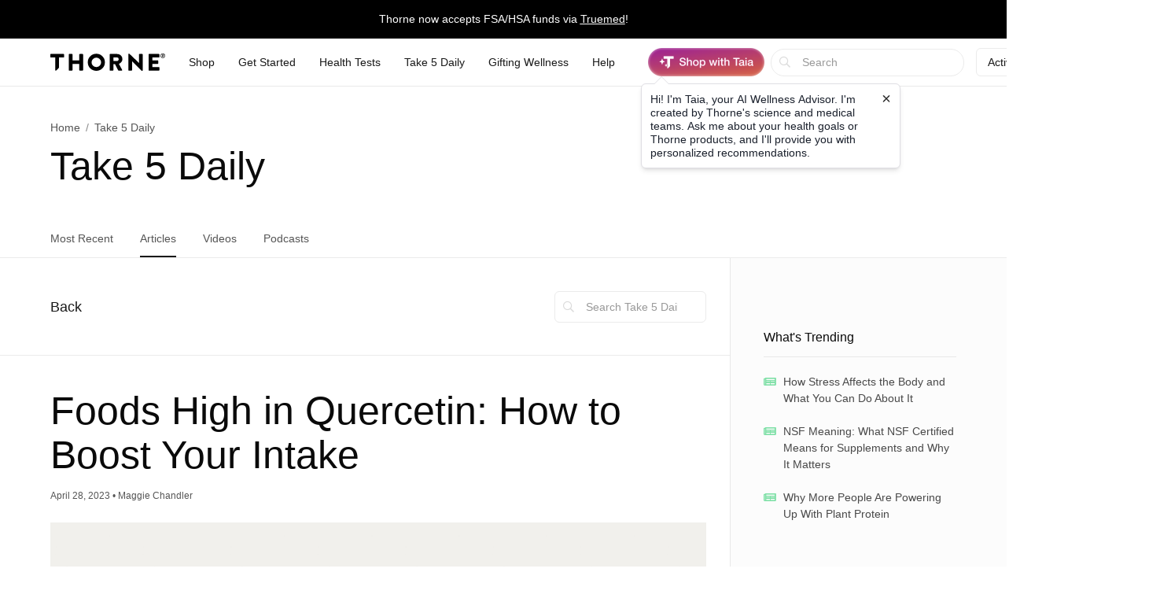

--- FILE ---
content_type: text/html;charset=UTF-8
request_url: https://www.thorne.com/take-5-daily/article/foods-high-in-quercetin
body_size: 25030
content:
<!DOCTYPE html>
<html lang="en">
<head>
	
	<title>3 Foods High in Quercetin Plus Benefits | Thorne</title>
	<meta charset="utf-8"/>
<meta http-equiv="X-UA-Compatible" content="IE=edge"/>
<meta name="viewport" content="width=device-width, initial-scale=1, minimum-scale=1.0, maximum-scale=2.0"/>
<meta name="_csrf" content="Cle5kNTtdTugFtd9WBn8UKyM0JwGaK2s7seyYa_PC3D1IUpLOzaA8rHYRl2NdbZMPjTIZJvp_f1gW5-B1vDXUsv9M0LHQ3N7" />
<meta name="_csrf_header" content="X-CSRF-TOKEN" />
<meta name="google-site-verification" content="PtHotEhJvvdruJy6NUVglaBMTcX9rbvclj0UBGkjlSc" />
<meta name="p:domain_verify" content="0592946ca8c6aa678bbd6c3cb945e113" />
<meta http-equiv="Content-type" content="text/html; charset=UTF-8">


<link rel="stylesheet" href="//d1vo8zfysxy97v.cloudfront.net/fonts/stylesheet-f4d410f842a1875c548ecd264f6a52fc.css" />
<link rel="stylesheet" href="//d1vo8zfysxy97v.cloudfront.net/css/styles-5210d5c3e86f08ddb70e858540e5e1bd.css" />

<link rel="stylesheet" href="/taia/chatbot.css" />



    <link rel="canonical" href="https://www.thorne.com/take-5-daily/article/foods-high-in-quercetin"/>
    
    

    
    
    <link rel="alternate" hreflang="en-BR" href="https://br.thorne.com/take-5-daily/article/foods-high-in-quercetin"/>

    
    
    <link rel="alternate" hreflang="en-CA" href="https://ca.thorne.com/take-5-daily/article/foods-high-in-quercetin"/>

    
    
    <link rel="alternate" hreflang="en-DO" href="https://www.thorne.com/take-5-daily/article/foods-high-in-quercetin?locale=en-DO"/>

    
    
    <link rel="alternate" hreflang="en-IN" href="https://in.thorne.com/take-5-daily/article/foods-high-in-quercetin"/>

    
    
    <link rel="alternate" hreflang="en-PH" href="https://ph.thorne.com/take-5-daily/article/foods-high-in-quercetin"/>

    
    
    <link rel="alternate" hreflang="en-SG" href="https://sg.thorne.com/take-5-daily/article/foods-high-in-quercetin"/>

    
    
    <link rel="alternate" hreflang="en-AE" href="https://www.thorne.com/take-5-daily/article/foods-high-in-quercetin?locale=en-AE"/>

    
    
    <link rel="alternate" hreflang="en-GB" href="https://uk.thorne.com/take-5-daily/article/foods-high-in-quercetin"/>

    
    
    <link rel="alternate" hreflang="en-US" href="https://www.thorne.com/take-5-daily/article/foods-high-in-quercetin"/>

    
    
    <link rel="alternate" hreflang="en-VN" href="https://www.thorne.com/take-5-daily/article/foods-high-in-quercetin?locale=en-VN"/>

    
    <link rel="alternate" hreflang="x-default" href="https://www.thorne.com/take-5-daily/article/foods-high-in-quercetin"/>
    


<style>.flex-middle {
  align-items: center;
  display: flex;
  flex-direction: row;
  justify-content: flex-start; }

.flex-middle-center {
  align-items: center;
  display: flex;
  flex-direction: row;
  justify-content: center; }

.flex-middle-right {
  align-items: center;
  display: flex;
  flex-direction: row;
  justify-content: flex-end; }

.flex-column-middle {
  align-items: center;
  display: flex;
  flex-direction: column;
  justify-content: flex-start; }

.flex-column-middle-center {
  align-items: center;
  display: flex;
  flex-direction: column;
  justify-content: center; }

.flex-column-middle-right {
  align-items: center;
  display: flex;
  flex-direction: column;
  justify-content: flex-end; }

.dwyane-new {
  background-color: #5BC2E7 !important;
  color: #FFFFFF !important; }

.flex-middle {
  align-items: center;
  display: flex;
  flex-direction: row;
  justify-content: flex-start; }

.flex-middle-center {
  align-items: center;
  display: flex;
  flex-direction: row;
  justify-content: center; }

.flex-middle-right {
  align-items: center;
  display: flex;
  flex-direction: row;
  justify-content: flex-end; }

.flex-column-middle {
  align-items: center;
  display: flex;
  flex-direction: column;
  justify-content: flex-start; }

.flex-column-middle-center {
  align-items: center;
  display: flex;
  flex-direction: column;
  justify-content: center; }

.flex-column-middle-right {
  align-items: center;
  display: flex;
  flex-direction: column;
  justify-content: flex-end; }

.dwyane-new {
  background-color: #5BC2E7 !important;
  color: #FFFFFF !important; }

null
</style>





<script src="https://polaris.truevaultcdn.com/static/pc/CUWUC5TUP/polaris.js"> </script>


<script>
    (function(h,o,u,n,d) {
        h=h[d]=h[d]||{q:[],onReady:function(c){h.q.push(c)}}
        d=o.createElement(u);d.async=1;d.src=n
        n=o.getElementsByTagName(u)[0];n.parentNode.insertBefore(d,n)
    })(window,document,'script','https://www.datadoghq-browser-agent.com/us1/v5/datadog-rum.js','DD_RUM')
    window.DD_RUM.onReady(function() {
        window.DD_RUM.init({
            clientToken: 'pub36cd661770909c2acf9c4da667199449',
            applicationId: '47157e22-68d4-40d3-b95d-76cc1745cf04',
            site: 'datadoghq.com',
            service: 'thorne-frontend',
            env: "thorne-prod",
            allowedTracingUrls: ["https:\/\/www.thorne.com","https:\/\/ca.thorne.com","https:\/\/uk.thorne.com","https:\/\/in.thorne.com","https:\/\/sg.thorne.com","https:\/\/ph.thorne.com","https:\/\/br.thorne.com","https:\/\/au.thorne.com","https:\/\/prod-canary-site.thorne.com"],
            sessionSampleRate: +"25",
            sessionReplaySampleRate: +"100",
            trackUserInteractions: true,
            trackResources: true,
            trackLongTasks: true,
            defaultPrivacyLevel: 'mask-user-input',
        });
    })
</script>



    <script src="https://cdn-widgetsrepository.yotpo.com/v1/loader/QkMuK8uUtHBlMx9K0qCF1AVAirqbGzh86EorQIbv" async></script>


<script src="https://www.google.com/recaptcha/enterprise.js" async defer></script>

<!-- Dynamic Yield Scripts -->

    <link rel="preconnect" href="//cdn.dynamicyield.com">
    <link rel="preconnect" href="//st.dynamicyield.com">
    <link rel="preconnect" href="//rcom.dynamicyield.com">
    <link rel="dns-prefetch" href="//cdn.dynamicyield.com">
    <link rel="dns-prefetch" href="//st.dynamicyield.com">
    <link rel="dns-prefetch" href="//rcom.dynamicyield.com">

    

    <script type="text/javascript">window.DY = window.DY || {};</script>
    
    <script type="text/javascript">window.DY.recommendationContext = {type: 'OTHER', data: [window.location.pathname]}</script>
    <script type="text/javascript">
        const dynamicYieldABVariations = {"choices":[{"name":"AI Product Assistant A\/B","type":"NO_DECISION","variations":[]},{"name":"PLP Sorting","decisionId":"nbQtMjU5Mjk4NDM1ODY4NDk5NjY4Ns4AI4VdqDE1MTk5NzQ4AZCRzgHQizelNjY0ODXA2SAwN2IyZGQzYjk0NTBmZjdkYTcwNjdlMzczNzg3OTY5ZrMzNDE5NjA2NDcyNDQ3NjE5MDA1wMDA","type":"SORTING_DECISION","variations":[{"name":"Variation 1","experienceName":"Experience 1","type":"SORT","data":{"slots":[{"sku":"M284","productData":{},"slotId":"mISkdHlwZaVPVEhFUqhsb2NhdGlvbtktL3Rha2UtNS1kYWlseS9hcnRpY2xlL2Zvb2RzLWhpZ2gtaW4tcXVlcmNldGlupGRhdGGQo2xuZ6Vlbl9VU84ADotUzgAHk4HDAKRNMjg0H8zm*nbQtMjU5Mjk4NDM1ODY4NDk5NjY4Ns4AI4VdqDE1MTk5NzQ4AZCRzgHQizelNjY0ODXA2SAwN2IyZGQzYjk0NTBmZjdkYTcwNjdlMzczNzg3OTY5ZrMzNDE5NjA2NDcyNDQ3NjE5MDA1wMDA"},{"sku":"SF829","productData":{},"slotId":"mISkdHlwZaVPVEhFUqhsb2NhdGlvbtktL3Rha2UtNS1kYWlseS9hcnRpY2xlL2Zvb2RzLWhpZ2gtaW4tcXVlcmNldGlupGRhdGGQo2xuZ6Vlbl9VU84ADotUzgAHk4HDAaVTRjgyOR\/M+g==*nbQtMjU5Mjk4NDM1ODY4NDk5NjY4Ns4AI4VdqDE1MTk5NzQ4AZCRzgHQizelNjY0ODXA2SAwN2IyZGQzYjk0NTBmZjdkYTcwNjdlMzczNzg3OTY5ZrMzNDE5NjA2NDcyNDQ3NjE5MDA1wMDA"},{"sku":"SF913","productData":{},"slotId":"mISkdHlwZaVPVEhFUqhsb2NhdGlvbtktL3Rha2UtNS1kYWlseS9hcnRpY2xlL2Zvb2RzLWhpZ2gtaW4tcXVlcmNldGlupGRhdGGQo2xuZ6Vlbl9VU84ADotUzgAHk4HDAqVTRjkxMx\/M8g==*nbQtMjU5Mjk4NDM1ODY4NDk5NjY4Ns4AI4VdqDE1MTk5NzQ4AZCRzgHQizelNjY0ODXA2SAwN2IyZGQzYjk0NTBmZjdkYTcwNjdlMzczNzg3OTY5ZrMzNDE5NjA2NDcyNDQ3NjE5MDA1wMDA"},{"sku":"SF904","productData":{},"slotId":"mISkdHlwZaVPVEhFUqhsb2NhdGlvbtktL3Rha2UtNS1kYWlseS9hcnRpY2xlL2Zvb2RzLWhpZ2gtaW4tcXVlcmNldGlupGRhdGGQo2xuZ6Vlbl9VU84ADotUzgAHk4HDA6VTRjkwNB\/M3A==*nbQtMjU5Mjk4NDM1ODY4NDk5NjY4Ns4AI4VdqDE1MTk5NzQ4AZCRzgHQizelNjY0ODXA2SAwN2IyZGQzYjk0NTBmZjdkYTcwNjdlMzczNzg3OTY5ZrMzNDE5NjA2NDcyNDQ3NjE5MDA1wMDA"},{"sku":"SF828","productData":{},"slotId":"mISkdHlwZaVPVEhFUqhsb2NhdGlvbtktL3Rha2UtNS1kYWlseS9hcnRpY2xlL2Zvb2RzLWhpZ2gtaW4tcXVlcmNldGlupGRhdGGQo2xuZ6Vlbl9VU84ADotUzgAHk4HDBKVTRjgyOB\/M5w==*nbQtMjU5Mjk4NDM1ODY4NDk5NjY4Ns4AI4VdqDE1MTk5NzQ4AZCRzgHQizelNjY0ODXA2SAwN2IyZGQzYjk0NTBmZjdkYTcwNjdlMzczNzg3OTY5ZrMzNDE5NjA2NDcyNDQ3NjE5MDA1wMDA"},{"sku":"SF911P","productData":{},"slotId":"mISkdHlwZaVPVEhFUqhsb2NhdGlvbtktL3Rha2UtNS1kYWlseS9hcnRpY2xlL2Zvb2RzLWhpZ2gtaW4tcXVlcmNldGlupGRhdGGQo2xuZ6Vlbl9VU84ADotUzgAHk4HDBaZTRjkxMVAfzOI=*nbQtMjU5Mjk4NDM1ODY4NDk5NjY4Ns4AI4VdqDE1MTk5NzQ4AZCRzgHQizelNjY0ODXA2SAwN2IyZGQzYjk0NTBmZjdkYTcwNjdlMzczNzg3OTY5ZrMzNDE5NjA2NDcyNDQ3NjE5MDA1wMDA"},{"sku":"SF903P","productData":{},"slotId":"mISkdHlwZaVPVEhFUqhsb2NhdGlvbtktL3Rha2UtNS1kYWlseS9hcnRpY2xlL2Zvb2RzLWhpZ2gtaW4tcXVlcmNldGlupGRhdGGQo2xuZ6Vlbl9VU84ADotUzgAHk4HDBqZTRjkwM1AfzOM=*nbQtMjU5Mjk4NDM1ODY4NDk5NjY4Ns4AI4VdqDE1MTk5NzQ4AZCRzgHQizelNjY0ODXA2SAwN2IyZGQzYjk0NTBmZjdkYTcwNjdlMzczNzg3OTY5ZrMzNDE5NjA2NDcyNDQ3NjE5MDA1wMDA"},{"sku":"SF824","productData":{},"slotId":"mISkdHlwZaVPVEhFUqhsb2NhdGlvbtktL3Rha2UtNS1kYWlseS9hcnRpY2xlL2Zvb2RzLWhpZ2gtaW4tcXVlcmNldGlupGRhdGGQo2xuZ6Vlbl9VU84ADotUzgAHk4HDB6VTRjgyNB\/M2Q==*nbQtMjU5Mjk4NDM1ODY4NDk5NjY4Ns4AI4VdqDE1MTk5NzQ4AZCRzgHQizelNjY0ODXA2SAwN2IyZGQzYjk0NTBmZjdkYTcwNjdlMzczNzg3OTY5ZrMzNDE5NjA2NDcyNDQ3NjE5MDA1wMDA"},{"sku":"SF912","productData":{},"slotId":"mISkdHlwZaVPVEhFUqhsb2NhdGlvbtktL3Rha2UtNS1kYWlseS9hcnRpY2xlL2Zvb2RzLWhpZ2gtaW4tcXVlcmNldGlupGRhdGGQo2xuZ6Vlbl9VU84ADotUzgAHk4HDCKVTRjkxMh\/M8Q==*nbQtMjU5Mjk4NDM1ODY4NDk5NjY4Ns4AI4VdqDE1MTk5NzQ4AZCRzgHQizelNjY0ODXA2SAwN2IyZGQzYjk0NTBmZjdkYTcwNjdlMzczNzg3OTY5ZrMzNDE5NjA2NDcyNDQ3NjE5MDA1wMDA"},{"sku":"SF827","productData":{},"slotId":"mISkdHlwZaVPVEhFUqhsb2NhdGlvbtktL3Rha2UtNS1kYWlseS9hcnRpY2xlL2Zvb2RzLWhpZ2gtaW4tcXVlcmNldGlupGRhdGGQo2xuZ6Vlbl9VU84ADotUzgAHk4HDCaVTRjgyNx\/M5Q==*nbQtMjU5Mjk4NDM1ODY4NDk5NjY4Ns4AI4VdqDE1MTk5NzQ4AZCRzgHQizelNjY0ODXA2SAwN2IyZGQzYjk0NTBmZjdkYTcwNjdlMzczNzg3OTY5ZrMzNDE5NjA2NDcyNDQ3NjE5MDA1wMDA"},{"sku":"SF905","productData":{},"slotId":"mISkdHlwZaVPVEhFUqhsb2NhdGlvbtktL3Rha2UtNS1kYWlseS9hcnRpY2xlL2Zvb2RzLWhpZ2gtaW4tcXVlcmNldGlupGRhdGGQo2xuZ6Vlbl9VU84ADotUzgAHk4HDCqVTRjkwNR\/M7w==*nbQtMjU5Mjk4NDM1ODY4NDk5NjY4Ns4AI4VdqDE1MTk5NzQ4AZCRzgHQizelNjY0ODXA2SAwN2IyZGQzYjk0NTBmZjdkYTcwNjdlMzczNzg3OTY5ZrMzNDE5NjA2NDcyNDQ3NjE5MDA1wMDA"},{"sku":"SF908P","productData":{},"slotId":"mISkdHlwZaVPVEhFUqhsb2NhdGlvbtktL3Rha2UtNS1kYWlseS9hcnRpY2xlL2Zvb2RzLWhpZ2gtaW4tcXVlcmNldGlupGRhdGGQo2xuZ6Vlbl9VU84ADotUzgAHk4HDC6ZTRjkwOFAfzN8=*nbQtMjU5Mjk4NDM1ODY4NDk5NjY4Ns4AI4VdqDE1MTk5NzQ4AZCRzgHQizelNjY0ODXA2SAwN2IyZGQzYjk0NTBmZjdkYTcwNjdlMzczNzg3OTY5ZrMzNDE5NjA2NDcyNDQ3NjE5MDA1wMDA"},{"sku":"SF906","productData":{},"slotId":"mISkdHlwZaVPVEhFUqhsb2NhdGlvbtktL3Rha2UtNS1kYWlseS9hcnRpY2xlL2Zvb2RzLWhpZ2gtaW4tcXVlcmNldGlupGRhdGGQo2xuZ6Vlbl9VU84ADotUzgAHk4HDDKVTRjkwNh\/M8A==*nbQtMjU5Mjk4NDM1ODY4NDk5NjY4Ns4AI4VdqDE1MTk5NzQ4AZCRzgHQizelNjY0ODXA2SAwN2IyZGQzYjk0NTBmZjdkYTcwNjdlMzczNzg3OTY5ZrMzNDE5NjA2NDcyNDQ3NjE5MDA1wMDA"},{"sku":"SP119","productData":{},"slotId":"mISkdHlwZaVPVEhFUqhsb2NhdGlvbtktL3Rha2UtNS1kYWlseS9hcnRpY2xlL2Zvb2RzLWhpZ2gtaW4tcXVlcmNldGlupGRhdGGQo2xuZ6Vlbl9VU84ADotUzgAHk4HDDaVTUDExOR\/M+Q==*nbQtMjU5Mjk4NDM1ODY4NDk5NjY4Ns4AI4VdqDE1MTk5NzQ4AZCRzgHQizelNjY0ODXA2SAwN2IyZGQzYjk0NTBmZjdkYTcwNjdlMzczNzg3OTY5ZrMzNDE5NjA2NDcyNDQ3NjE5MDA1wMDA"},{"sku":"M204P","productData":{},"slotId":"mISkdHlwZaVPVEhFUqhsb2NhdGlvbtktL3Rha2UtNS1kYWlseS9hcnRpY2xlL2Zvb2RzLWhpZ2gtaW4tcXVlcmNldGlupGRhdGGQo2xuZ6Vlbl9VU84ADotUzgAHk4HDDqVNMjA0UB\/M5A==*nbQtMjU5Mjk4NDM1ODY4NDk5NjY4Ns4AI4VdqDE1MTk5NzQ4AZCRzgHQizelNjY0ODXA2SAwN2IyZGQzYjk0NTBmZjdkYTcwNjdlMzczNzg3OTY5ZrMzNDE5NjA2NDcyNDQ3NjE5MDA1wMDA"},{"sku":"SP120","productData":{},"slotId":"mISkdHlwZaVPVEhFUqhsb2NhdGlvbtktL3Rha2UtNS1kYWlseS9hcnRpY2xlL2Zvb2RzLWhpZ2gtaW4tcXVlcmNldGlupGRhdGGQo2xuZ6Vlbl9VU84ADotUzgAHk4HDD6VTUDEyMB\/M+A==*nbQtMjU5Mjk4NDM1ODY4NDk5NjY4Ns4AI4VdqDE1MTk5NzQ4AZCRzgHQizelNjY0ODXA2SAwN2IyZGQzYjk0NTBmZjdkYTcwNjdlMzczNzg3OTY5ZrMzNDE5NjA2NDcyNDQ3NjE5MDA1wMDA"},{"sku":"SF909P","productData":{},"slotId":"mISkdHlwZaVPVEhFUqhsb2NhdGlvbtktL3Rha2UtNS1kYWlseS9hcnRpY2xlL2Zvb2RzLWhpZ2gtaW4tcXVlcmNldGlupGRhdGGQo2xuZ6Vlbl9VU84ADotUzgAHk4HDEKZTRjkwOVAfzOA=*nbQtMjU5Mjk4NDM1ODY4NDk5NjY4Ns4AI4VdqDE1MTk5NzQ4AZCRzgHQizelNjY0ODXA2SAwN2IyZGQzYjk0NTBmZjdkYTcwNjdlMzczNzg3OTY5ZrMzNDE5NjA2NDcyNDQ3NjE5MDA1wMDA"},{"sku":"SF910P","productData":{},"slotId":"mISkdHlwZaVPVEhFUqhsb2NhdGlvbtktL3Rha2UtNS1kYWlseS9hcnRpY2xlL2Zvb2RzLWhpZ2gtaW4tcXVlcmNldGlupGRhdGGQo2xuZ6Vlbl9VU84ADotUzgAHk4HDEaZTRjkxMFAfzOE=*nbQtMjU5Mjk4NDM1ODY4NDk5NjY4Ns4AI4VdqDE1MTk5NzQ4AZCRzgHQizelNjY0ODXA2SAwN2IyZGQzYjk0NTBmZjdkYTcwNjdlMzczNzg3OTY5ZrMzNDE5NjA2NDcyNDQ3NjE5MDA1wMDA"},{"sku":"D178","productData":{},"slotId":"mISkdHlwZaVPVEhFUqhsb2NhdGlvbtktL3Rha2UtNS1kYWlseS9hcnRpY2xlL2Zvb2RzLWhpZ2gtaW4tcXVlcmNldGlupGRhdGGQo2xuZ6Vlbl9VU84ADotUzgAHk4HDEqREMTc4H8z8*nbQtMjU5Mjk4NDM1ODY4NDk5NjY4Ns4AI4VdqDE1MTk5NzQ4AZCRzgHQizelNjY0ODXA2SAwN2IyZGQzYjk0NTBmZjdkYTcwNjdlMzczNzg3OTY5ZrMzNDE5NjA2NDcyNDQ3NjE5MDA1wMDA"},{"sku":"SF826","productData":{},"slotId":"mISkdHlwZaVPVEhFUqhsb2NhdGlvbtktL3Rha2UtNS1kYWlseS9hcnRpY2xlL2Zvb2RzLWhpZ2gtaW4tcXVlcmNldGlupGRhdGGQo2xuZ6Vlbl9VU84ADotUzgAHk4HDE6VTRjgyNh\/M2A==*nbQtMjU5Mjk4NDM1ODY4NDk5NjY4Ns4AI4VdqDE1MTk5NzQ4AZCRzgHQizelNjY0ODXA2SAwN2IyZGQzYjk0NTBmZjdkYTcwNjdlMzczNzg3OTY5ZrMzNDE5NjA2NDcyNDQ3NjE5MDA1wMDA"},{"sku":"SP641P","productData":{},"slotId":"mISkdHlwZaVPVEhFUqhsb2NhdGlvbtktL3Rha2UtNS1kYWlseS9hcnRpY2xlL2Zvb2RzLWhpZ2gtaW4tcXVlcmNldGlupGRhdGGQo2xuZ6Vlbl9VU84ADotUzgAHk4HDFKZTUDY0MVAfzNs=*nbQtMjU5Mjk4NDM1ODY4NDk5NjY4Ns4AI4VdqDE1MTk5NzQ4AZCRzgHQizelNjY0ODXA2SAwN2IyZGQzYjk0NTBmZjdkYTcwNjdlMzczNzg3OTY5ZrMzNDE5NjA2NDcyNDQ3NjE5MDA1wMDA"},{"sku":"SF830","productData":{},"slotId":"mISkdHlwZaVPVEhFUqhsb2NhdGlvbtktL3Rha2UtNS1kYWlseS9hcnRpY2xlL2Zvb2RzLWhpZ2gtaW4tcXVlcmNldGlupGRhdGGQo2xuZ6Vlbl9VU84ADotUzgAHk4HDFaVTRjgzMB\/M+w==*nbQtMjU5Mjk4NDM1ODY4NDk5NjY4Ns4AI4VdqDE1MTk5NzQ4AZCRzgHQizelNjY0ODXA2SAwN2IyZGQzYjk0NTBmZjdkYTcwNjdlMzczNzg3OTY5ZrMzNDE5NjA2NDcyNDQ3NjE5MDA1wMDA"},{"sku":"SP110P","productData":{},"slotId":"mISkdHlwZaVPVEhFUqhsb2NhdGlvbtktL3Rha2UtNS1kYWlseS9hcnRpY2xlL2Zvb2RzLWhpZ2gtaW4tcXVlcmNldGlupGRhdGGQo2xuZ6Vlbl9VU84ADotUzgAHk4HDFqZTUDExMFAfzN4=*nbQtMjU5Mjk4NDM1ODY4NDk5NjY4Ns4AI4VdqDE1MTk5NzQ4AZCRzgHQizelNjY0ODXA2SAwN2IyZGQzYjk0NTBmZjdkYTcwNjdlMzczNzg3OTY5ZrMzNDE5NjA2NDcyNDQ3NjE5MDA1wMDA"},{"sku":"SP637P","productData":{},"slotId":"mISkdHlwZaVPVEhFUqhsb2NhdGlvbtktL3Rha2UtNS1kYWlseS9hcnRpY2xlL2Zvb2RzLWhpZ2gtaW4tcXVlcmNldGlupGRhdGGQo2xuZ6Vlbl9VU84ADotUzgAHk4HDF6ZTUDYzN1AfzNo=*nbQtMjU5Mjk4NDM1ODY4NDk5NjY4Ns4AI4VdqDE1MTk5NzQ4AZCRzgHQizelNjY0ODXA2SAwN2IyZGQzYjk0NTBmZjdkYTcwNjdlMzczNzg3OTY5ZrMzNDE5NjA2NDcyNDQ3NjE5MDA1wMDA"},{"sku":"SP111P","productData":{},"slotId":"mISkdHlwZaVPVEhFUqhsb2NhdGlvbtktL3Rha2UtNS1kYWlseS9hcnRpY2xlL2Zvb2RzLWhpZ2gtaW4tcXVlcmNldGlupGRhdGGQo2xuZ6Vlbl9VU84ADotUzgAHk4HDGKZTUDExMVAfzN0=*nbQtMjU5Mjk4NDM1ODY4NDk5NjY4Ns4AI4VdqDE1MTk5NzQ4AZCRzgHQizelNjY0ODXA2SAwN2IyZGQzYjk0NTBmZjdkYTcwNjdlMzczNzg3OTY5ZrMzNDE5NjA2NDcyNDQ3NjE5MDA1wMDA"},{"sku":"SF903","productData":{},"slotId":"mISkdHlwZaVPVEhFUqhsb2NhdGlvbtktL3Rha2UtNS1kYWlseS9hcnRpY2xlL2Zvb2RzLWhpZ2gtaW4tcXVlcmNldGlupGRhdGGQo2xuZ6Vlbl9VU84ADotUzgAHk4HDGaVTRjkwMx9t*nbQtMjU5Mjk4NDM1ODY4NDk5NjY4Ns4AI4VdqDE1MTk5NzQ4AZCRzgHQizelNjY0ODXA2SAwN2IyZGQzYjk0NTBmZjdkYTcwNjdlMzczNzg3OTY5ZrMzNDE5NjA2NDcyNDQ3NjE5MDA1wMDA"},{"sku":"SF800","productData":{},"slotId":"mISkdHlwZaVPVEhFUqhsb2NhdGlvbtktL3Rha2UtNS1kYWlseS9hcnRpY2xlL2Zvb2RzLWhpZ2gtaW4tcXVlcmNldGlupGRhdGGQo2xuZ6Vlbl9VU84ADotUzgAHk4HDGqVTRjgwMB9a*nbQtMjU5Mjk4NDM1ODY4NDk5NjY4Ns4AI4VdqDE1MTk5NzQ4AZCRzgHQizelNjY0ODXA2SAwN2IyZGQzYjk0NTBmZjdkYTcwNjdlMzczNzg3OTY5ZrMzNDE5NjA2NDcyNDQ3NjE5MDA1wMDA"},{"sku":"VMP","productData":{},"slotId":"mISkdHlwZaVPVEhFUqhsb2NhdGlvbtktL3Rha2UtNS1kYWlseS9hcnRpY2xlL2Zvb2RzLWhpZ2gtaW4tcXVlcmNldGlupGRhdGGQo2xuZ6Vlbl9VU84ADotUzgAHk4HDG6NWTVAfFA==*nbQtMjU5Mjk4NDM1ODY4NDk5NjY4Ns4AI4VdqDE1MTk5NzQ4AZCRzgHQizelNjY0ODXA2SAwN2IyZGQzYjk0NTBmZjdkYTcwNjdlMzczNzg3OTY5ZrMzNDE5NjA2NDcyNDQ3NjE5MDA1wMDA"},{"sku":"M204","productData":{},"slotId":"mISkdHlwZaVPVEhFUqhsb2NhdGlvbtktL3Rha2UtNS1kYWlseS9hcnRpY2xlL2Zvb2RzLWhpZ2gtaW4tcXVlcmNldGlupGRhdGGQo2xuZ6Vlbl9VU84ADotUzgAHk4HDHKRNMjA0H3I=*nbQtMjU5Mjk4NDM1ODY4NDk5NjY4Ns4AI4VdqDE1MTk5NzQ4AZCRzgHQizelNjY0ODXA2SAwN2IyZGQzYjk0NTBmZjdkYTcwNjdlMzczNzg3OTY5ZrMzNDE5NjA2NDcyNDQ3NjE5MDA1wMDA"},{"sku":"D138","productData":{},"slotId":"mISkdHlwZaVPVEhFUqhsb2NhdGlvbtktL3Rha2UtNS1kYWlseS9hcnRpY2xlL2Zvb2RzLWhpZ2gtaW4tcXVlcmNldGlupGRhdGGQo2xuZ6Vlbl9VU84ADotUzgAHk4HDHaREMTM4HwI=*nbQtMjU5Mjk4NDM1ODY4NDk5NjY4Ns4AI4VdqDE1MTk5NzQ4AZCRzgHQizelNjY0ODXA2SAwN2IyZGQzYjk0NTBmZjdkYTcwNjdlMzczNzg3OTY5ZrMzNDE5NjA2NDcyNDQ3NjE5MDA1wMDA"},{"sku":"SF750","productData":{},"slotId":"mISkdHlwZaVPVEhFUqhsb2NhdGlvbtktL3Rha2UtNS1kYWlseS9hcnRpY2xlL2Zvb2RzLWhpZ2gtaW4tcXVlcmNldGlupGRhdGGQo2xuZ6Vlbl9VU84ADotUzgAHk4HDHqVTRjc1MB8o*nbQtMjU5Mjk4NDM1ODY4NDk5NjY4Ns4AI4VdqDE1MTk5NzQ4AZCRzgHQizelNjY0ODXA2SAwN2IyZGQzYjk0NTBmZjdkYTcwNjdlMzczNzg3OTY5ZrMzNDE5NjA2NDcyNDQ3NjE5MDA1wMDA"},{"sku":"KD500","productData":{},"slotId":"mISkdHlwZaVPVEhFUqhsb2NhdGlvbtktL3Rha2UtNS1kYWlseS9hcnRpY2xlL2Zvb2RzLWhpZ2gtaW4tcXVlcmNldGlupGRhdGGQo2xuZ6Vlbl9VU84ADotUzgAHk4HDH6VLRDUwMB8E*nbQtMjU5Mjk4NDM1ODY4NDk5NjY4Ns4AI4VdqDE1MTk5NzQ4AZCRzgHQizelNjY0ODXA2SAwN2IyZGQzYjk0NTBmZjdkYTcwNjdlMzczNzg3OTY5ZrMzNDE5NjA2NDcyNDQ3NjE5MDA1wMDA"},{"sku":"SP616","productData":{},"slotId":"mISkdHlwZaVPVEhFUqhsb2NhdGlvbtktL3Rha2UtNS1kYWlseS9hcnRpY2xlL2Zvb2RzLWhpZ2gtaW4tcXVlcmNldGlupGRhdGGQo2xuZ6Vlbl9VU84ADotUzgAHk4HDIKVTUDYxNh8+*nbQtMjU5Mjk4NDM1ODY4NDk5NjY4Ns4AI4VdqDE1MTk5NzQ4AZCRzgHQizelNjY0ODXA2SAwN2IyZGQzYjk0NTBmZjdkYTcwNjdlMzczNzg3OTY5ZrMzNDE5NjA2NDcyNDQ3NjE5MDA1wMDA"},{"sku":"M226","productData":{},"slotId":"mISkdHlwZaVPVEhFUqhsb2NhdGlvbtktL3Rha2UtNS1kYWlseS9hcnRpY2xlL2Zvb2RzLWhpZ2gtaW4tcXVlcmNldGlupGRhdGGQo2xuZ6Vlbl9VU84ADotUzgAHk4HDIaRNMjI2H14=*nbQtMjU5Mjk4NDM1ODY4NDk5NjY4Ns4AI4VdqDE1MTk5NzQ4AZCRzgHQizelNjY0ODXA2SAwN2IyZGQzYjk0NTBmZjdkYTcwNjdlMzczNzg3OTY5ZrMzNDE5NjA2NDcyNDQ3NjE5MDA1wMDA"},{"sku":"SP110","productData":{},"slotId":"mISkdHlwZaVPVEhFUqhsb2NhdGlvbtktL3Rha2UtNS1kYWlseS9hcnRpY2xlL2Zvb2RzLWhpZ2gtaW4tcXVlcmNldGlupGRhdGGQo2xuZ6Vlbl9VU84ADotUzgAHk4HDIqVTUDExMB9j*nbQtMjU5Mjk4NDM1ODY4NDk5NjY4Ns4AI4VdqDE1MTk5NzQ4AZCRzgHQizelNjY0ODXA2SAwN2IyZGQzYjk0NTBmZjdkYTcwNjdlMzczNzg3OTY5ZrMzNDE5NjA2NDcyNDQ3NjE5MDA1wMDA"},{"sku":"VM2NC","productData":{},"slotId":"mISkdHlwZaVPVEhFUqhsb2NhdGlvbtktL3Rha2UtNS1kYWlseS9hcnRpY2xlL2Zvb2RzLWhpZ2gtaW4tcXVlcmNldGlupGRhdGGQo2xuZ6Vlbl9VU84ADotUzgAHk4HDI6VWTTJOQx\/Mng==*nbQtMjU5Mjk4NDM1ODY4NDk5NjY4Ns4AI4VdqDE1MTk5NzQ4AZCRzgHQizelNjY0ODXA2SAwN2IyZGQzYjk0NTBmZjdkYTcwNjdlMzczNzg3OTY5ZrMzNDE5NjA2NDcyNDQ3NjE5MDA1wMDA"},{"sku":"B125","productData":{},"slotId":"mISkdHlwZaVPVEhFUqhsb2NhdGlvbtktL3Rha2UtNS1kYWlseS9hcnRpY2xlL2Zvb2RzLWhpZ2gtaW4tcXVlcmNldGlupGRhdGGQo2xuZ6Vlbl9VU84ADotUzgAHk4HDJKRCMTI1Hzo=*nbQtMjU5Mjk4NDM1ODY4NDk5NjY4Ns4AI4VdqDE1MTk5NzQ4AZCRzgHQizelNjY0ODXA2SAwN2IyZGQzYjk0NTBmZjdkYTcwNjdlMzczNzg3OTY5ZrMzNDE5NjA2NDcyNDQ3NjE5MDA1wMDA"},{"sku":"SP608NC","productData":{},"slotId":"mISkdHlwZaVPVEhFUqhsb2NhdGlvbtktL3Rha2UtNS1kYWlseS9hcnRpY2xlL2Zvb2RzLWhpZ2gtaW4tcXVlcmNldGlupGRhdGGQo2xuZ6Vlbl9VU84ADotUzgAHk4HDJadTUDYwOE5DH8yf*nbQtMjU5Mjk4NDM1ODY4NDk5NjY4Ns4AI4VdqDE1MTk5NzQ4AZCRzgHQizelNjY0ODXA2SAwN2IyZGQzYjk0NTBmZjdkYTcwNjdlMzczNzg3OTY5ZrMzNDE5NjA2NDcyNDQ3NjE5MDA1wMDA"},{"sku":"B104","productData":{},"slotId":"mISkdHlwZaVPVEhFUqhsb2NhdGlvbtktL3Rha2UtNS1kYWlseS9hcnRpY2xlL2Zvb2RzLWhpZ2gtaW4tcXVlcmNldGlupGRhdGGQo2xuZ6Vlbl9VU84ADotUzgAHk4HDJqRCMTA0Hww=*nbQtMjU5Mjk4NDM1ODY4NDk5NjY4Ns4AI4VdqDE1MTk5NzQ4AZCRzgHQizelNjY0ODXA2SAwN2IyZGQzYjk0NTBmZjdkYTcwNjdlMzczNzg3OTY5ZrMzNDE5NjA2NDcyNDQ3NjE5MDA1wMDA"},{"sku":"SP686","productData":{},"slotId":"mISkdHlwZaVPVEhFUqhsb2NhdGlvbtktL3Rha2UtNS1kYWlseS9hcnRpY2xlL2Zvb2RzLWhpZ2gtaW4tcXVlcmNldGlupGRhdGGQo2xuZ6Vlbl9VU84ADotUzgAHk4HDJ6VTUDY4Nh\/Mzw==*nbQtMjU5Mjk4NDM1ODY4NDk5NjY4Ns4AI4VdqDE1MTk5NzQ4AZCRzgHQizelNjY0ODXA2SAwN2IyZGQzYjk0NTBmZjdkYTcwNjdlMzczNzg3OTY5ZrMzNDE5NjA2NDcyNDQ3NjE5MDA1wMDA"},{"sku":"SP624","productData":{},"slotId":"mISkdHlwZaVPVEhFUqhsb2NhdGlvbtktL3Rha2UtNS1kYWlseS9hcnRpY2xlL2Zvb2RzLWhpZ2gtaW4tcXVlcmNldGlupGRhdGGQo2xuZ6Vlbl9VU84ADotUzgAHk4HDKKVTUDYyNB8F*nbQtMjU5Mjk4NDM1ODY4NDk5NjY4Ns4AI4VdqDE1MTk5NzQ4AZCRzgHQizelNjY0ODXA2SAwN2IyZGQzYjk0NTBmZjdkYTcwNjdlMzczNzg3OTY5ZrMzNDE5NjA2NDcyNDQ3NjE5MDA1wMDA"},{"sku":"VM6M","productData":{},"slotId":"mISkdHlwZaVPVEhFUqhsb2NhdGlvbtktL3Rha2UtNS1kYWlseS9hcnRpY2xlL2Zvb2RzLWhpZ2gtaW4tcXVlcmNldGlupGRhdGGQo2xuZ6Vlbl9VU84ADotUzgAHk4HDKaRWTTZNH8y4*nbQtMjU5Mjk4NDM1ODY4NDk5NjY4Ns4AI4VdqDE1MTk5NzQ4AZCRzgHQizelNjY0ODXA2SAwN2IyZGQzYjk0NTBmZjdkYTcwNjdlMzczNzg3OTY5ZrMzNDE5NjA2NDcyNDQ3NjE5MDA1wMDA"},{"sku":"C154","productData":{},"slotId":"mISkdHlwZaVPVEhFUqhsb2NhdGlvbtktL3Rha2UtNS1kYWlseS9hcnRpY2xlL2Zvb2RzLWhpZ2gtaW4tcXVlcmNldGlupGRhdGGQo2xuZ6Vlbl9VU84ADotUzgAHk4HDKqRDMTU0H8zB*nbQtMjU5Mjk4NDM1ODY4NDk5NjY4Ns4AI4VdqDE1MTk5NzQ4AZCRzgHQizelNjY0ODXA2SAwN2IyZGQzYjk0NTBmZjdkYTcwNjdlMzczNzg3OTY5ZrMzNDE5NjA2NDcyNDQ3NjE5MDA1wMDA"},{"sku":"VM8NC","productData":{},"slotId":"mISkdHlwZaVPVEhFUqhsb2NhdGlvbtktL3Rha2UtNS1kYWlseS9hcnRpY2xlL2Zvb2RzLWhpZ2gtaW4tcXVlcmNldGlupGRhdGGQo2xuZ6Vlbl9VU84ADotUzgAHk4HDK6VWTThOQx\/M9w==*nbQtMjU5Mjk4NDM1ODY4NDk5NjY4Ns4AI4VdqDE1MTk5NzQ4AZCRzgHQizelNjY0ODXA2SAwN2IyZGQzYjk0NTBmZjdkYTcwNjdlMzczNzg3OTY5ZrMzNDE5NjA2NDcyNDQ3NjE5MDA1wMDA"},{"sku":"SP684","productData":{},"slotId":"mISkdHlwZaVPVEhFUqhsb2NhdGlvbtktL3Rha2UtNS1kYWlseS9hcnRpY2xlL2Zvb2RzLWhpZ2gtaW4tcXVlcmNldGlupGRhdGGQo2xuZ6Vlbl9VU84ADotUzgAHk4HDLKVTUDY4NB\/MtA==*nbQtMjU5Mjk4NDM1ODY4NDk5NjY4Ns4AI4VdqDE1MTk5NzQ4AZCRzgHQizelNjY0ODXA2SAwN2IyZGQzYjk0NTBmZjdkYTcwNjdlMzczNzg3OTY5ZrMzNDE5NjA2NDcyNDQ3NjE5MDA1wMDA"},{"sku":"M272","productData":{},"slotId":"mISkdHlwZaVPVEhFUqhsb2NhdGlvbtktL3Rha2UtNS1kYWlseS9hcnRpY2xlL2Zvb2RzLWhpZ2gtaW4tcXVlcmNldGlupGRhdGGQo2xuZ6Vlbl9VU84ADotUzgAHk4HDLaRNMjcyHwM=*nbQtMjU5Mjk4NDM1ODY4NDk5NjY4Ns4AI4VdqDE1MTk5NzQ4AZCRzgHQizelNjY0ODXA2SAwN2IyZGQzYjk0NTBmZjdkYTcwNjdlMzczNzg3OTY5ZrMzNDE5NjA2NDcyNDQ3NjE5MDA1wMDA"},{"sku":"VM6W","productData":{},"slotId":"mISkdHlwZaVPVEhFUqhsb2NhdGlvbtktL3Rha2UtNS1kYWlseS9hcnRpY2xlL2Zvb2RzLWhpZ2gtaW4tcXVlcmNldGlupGRhdGGQo2xuZ6Vlbl9VU84ADotUzgAHk4HDLqRWTTZXH8y5*nbQtMjU5Mjk4NDM1ODY4NDk5NjY4Ns4AI4VdqDE1MTk5NzQ4AZCRzgHQizelNjY0ODXA2SAwN2IyZGQzYjk0NTBmZjdkYTcwNjdlMzczNzg3OTY5ZrMzNDE5NjA2NDcyNDQ3NjE5MDA1wMDA"},{"sku":"D128","productData":{},"slotId":"mISkdHlwZaVPVEhFUqhsb2NhdGlvbtktL3Rha2UtNS1kYWlseS9hcnRpY2xlL2Zvb2RzLWhpZ2gtaW4tcXVlcmNldGlupGRhdGGQo2xuZ6Vlbl9VU84ADotUzgAHk4HDL6REMTI4HwE=*nbQtMjU5Mjk4NDM1ODY4NDk5NjY4Ns4AI4VdqDE1MTk5NzQ4AZCRzgHQizelNjY0ODXA2SAwN2IyZGQzYjk0NTBmZjdkYTcwNjdlMzczNzg3OTY5ZrMzNDE5NjA2NDcyNDQ3NjE5MDA1wMDA"},{"sku":"SP111","productData":{},"slotId":"mISkdHlwZaVPVEhFUqhsb2NhdGlvbtktL3Rha2UtNS1kYWlseS9hcnRpY2xlL2Zvb2RzLWhpZ2gtaW4tcXVlcmNldGlupGRhdGGQo2xuZ6Vlbl9VU84ADotUzgAHk4HDMKVTUDExMR9k*nbQtMjU5Mjk4NDM1ODY4NDk5NjY4Ns4AI4VdqDE1MTk5NzQ4AZCRzgHQizelNjY0ODXA2SAwN2IyZGQzYjk0NTBmZjdkYTcwNjdlMzczNzg3OTY5ZrMzNDE5NjA2NDcyNDQ3NjE5MDA1wMDA"},{"sku":"SP685","productData":{},"slotId":"mISkdHlwZaVPVEhFUqhsb2NhdGlvbtktL3Rha2UtNS1kYWlseS9hcnRpY2xlL2Zvb2RzLWhpZ2gtaW4tcXVlcmNldGlupGRhdGGQo2xuZ6Vlbl9VU84ADotUzgAHk4HDMaVTUDY4NR\/Mxg==*nbQtMjU5Mjk4NDM1ODY4NDk5NjY4Ns4AI4VdqDE1MTk5NzQ4AZCRzgHQizelNjY0ODXA2SAwN2IyZGQzYjk0NTBmZjdkYTcwNjdlMzczNzg3OTY5ZrMzNDE5NjA2NDcyNDQ3NjE5MDA1wMDA"},{"sku":"SA560","productData":{},"slotId":"mISkdHlwZaVPVEhFUqhsb2NhdGlvbtktL3Rha2UtNS1kYWlseS9hcnRpY2xlL2Zvb2RzLWhpZ2gtaW4tcXVlcmNldGlupGRhdGGQo2xuZ6Vlbl9VU84ADotUzgAHk4HDMqVTQTU2MB8h*nbQtMjU5Mjk4NDM1ODY4NDk5NjY4Ns4AI4VdqDE1MTk5NzQ4AZCRzgHQizelNjY0ODXA2SAwN2IyZGQzYjk0NTBmZjdkYTcwNjdlMzczNzg3OTY5ZrMzNDE5NjA2NDcyNDQ3NjE5MDA1wMDA"},{"sku":"SF814","productData":{},"slotId":"mISkdHlwZaVPVEhFUqhsb2NhdGlvbtktL3Rha2UtNS1kYWlseS9hcnRpY2xlL2Zvb2RzLWhpZ2gtaW4tcXVlcmNldGlupGRhdGGQo2xuZ6Vlbl9VU84ADotUzgAHk4HDM6VTRjgxNB9p*nbQtMjU5Mjk4NDM1ODY4NDk5NjY4Ns4AI4VdqDE1MTk5NzQ4AZCRzgHQizelNjY0ODXA2SAwN2IyZGQzYjk0NTBmZjdkYTcwNjdlMzczNzg3OTY5ZrMzNDE5NjA2NDcyNDQ3NjE5MDA1wMDA"},{"sku":"SB302","productData":{},"slotId":"mISkdHlwZaVPVEhFUqhsb2NhdGlvbtktL3Rha2UtNS1kYWlseS9hcnRpY2xlL2Zvb2RzLWhpZ2gtaW4tcXVlcmNldGlupGRhdGGQo2xuZ6Vlbl9VU84ADotUzgAHk4HDNKVTQjMwMh9s*nbQtMjU5Mjk4NDM1ODY4NDk5NjY4Ns4AI4VdqDE1MTk5NzQ4AZCRzgHQizelNjY0ODXA2SAwN2IyZGQzYjk0NTBmZjdkYTcwNjdlMzczNzg3OTY5ZrMzNDE5NjA2NDcyNDQ3NjE5MDA1wMDA"},{"sku":"SP635","productData":{},"slotId":"mISkdHlwZaVPVEhFUqhsb2NhdGlvbtktL3Rha2UtNS1kYWlseS9hcnRpY2xlL2Zvb2RzLWhpZ2gtaW4tcXVlcmNldGlupGRhdGGQo2xuZ6Vlbl9VU84ADotUzgAHk4HDNaVTUDYzNR9b*nbQtMjU5Mjk4NDM1ODY4NDk5NjY4Ns4AI4VdqDE1MTk5NzQ4AZCRzgHQizelNjY0ODXA2SAwN2IyZGQzYjk0NTBmZjdkYTcwNjdlMzczNzg3OTY5ZrMzNDE5NjA2NDcyNDQ3NjE5MDA1wMDA"},{"sku":"SF811","productData":{},"slotId":"mISkdHlwZaVPVEhFUqhsb2NhdGlvbtktL3Rha2UtNS1kYWlseS9hcnRpY2xlL2Zvb2RzLWhpZ2gtaW4tcXVlcmNldGlupGRhdGGQo2xuZ6Vlbl9VU84ADotUzgAHk4HDNqVTRjgxMR8I*nbQtMjU5Mjk4NDM1ODY4NDk5NjY4Ns4AI4VdqDE1MTk5NzQ4AZCRzgHQizelNjY0ODXA2SAwN2IyZGQzYjk0NTBmZjdkYTcwNjdlMzczNzg3OTY5ZrMzNDE5NjA2NDcyNDQ3NjE5MDA1wMDA"},{"sku":"D148","productData":{},"slotId":"mISkdHlwZaVPVEhFUqhsb2NhdGlvbtktL3Rha2UtNS1kYWlseS9hcnRpY2xlL2Zvb2RzLWhpZ2gtaW4tcXVlcmNldGlupGRhdGGQo2xuZ6Vlbl9VU84ADotUzgAHk4HDN6REMTQ4H1Y=*nbQtMjU5Mjk4NDM1ODY4NDk5NjY4Ns4AI4VdqDE1MTk5NzQ4AZCRzgHQizelNjY0ODXA2SAwN2IyZGQzYjk0NTBmZjdkYTcwNjdlMzczNzg3OTY5ZrMzNDE5NjA2NDcyNDQ3NjE5MDA1wMDA"},{"sku":"SP608","productData":{},"slotId":"mISkdHlwZaVPVEhFUqhsb2NhdGlvbtktL3Rha2UtNS1kYWlseS9hcnRpY2xlL2Zvb2RzLWhpZ2gtaW4tcXVlcmNldGlupGRhdGGQo2xuZ6Vlbl9VU84ADotUzgAHk4HDOKVTUDYwOB8A*nbQtMjU5Mjk4NDM1ODY4NDk5NjY4Ns4AI4VdqDE1MTk5NzQ4AZCRzgHQizelNjY0ODXA2SAwN2IyZGQzYjk0NTBmZjdkYTcwNjdlMzczNzg3OTY5ZrMzNDE5NjA2NDcyNDQ3NjE5MDA1wMDA"},{"sku":"SP606P","productData":{},"slotId":"mISkdHlwZaVPVEhFUqhsb2NhdGlvbtktL3Rha2UtNS1kYWlseS9hcnRpY2xlL2Zvb2RzLWhpZ2gtaW4tcXVlcmNldGlupGRhdGGQo2xuZ6Vlbl9VU84ADotUzgAHk4HDOaZTUDYwNlAfzMs=*nbQtMjU5Mjk4NDM1ODY4NDk5NjY4Ns4AI4VdqDE1MTk5NzQ4AZCRzgHQizelNjY0ODXA2SAwN2IyZGQzYjk0NTBmZjdkYTcwNjdlMzczNzg3OTY5ZrMzNDE5NjA2NDcyNDQ3NjE5MDA1wMDA"},{"sku":"SF817","productData":{},"slotId":"mISkdHlwZaVPVEhFUqhsb2NhdGlvbtktL3Rha2UtNS1kYWlseS9hcnRpY2xlL2Zvb2RzLWhpZ2gtaW4tcXVlcmNldGlupGRhdGGQo2xuZ6Vlbl9VU84ADotUzgAHk4HDOqVTRjgxNx\/M0w==*nbQtMjU5Mjk4NDM1ODY4NDk5NjY4Ns4AI4VdqDE1MTk5NzQ4AZCRzgHQizelNjY0ODXA2SAwN2IyZGQzYjk0NTBmZjdkYTcwNjdlMzczNzg3OTY5ZrMzNDE5NjA2NDcyNDQ3NjE5MDA1wMDA"},{"sku":"D139","productData":{},"slotId":"mISkdHlwZaVPVEhFUqhsb2NhdGlvbtktL3Rha2UtNS1kYWlseS9hcnRpY2xlL2Zvb2RzLWhpZ2gtaW4tcXVlcmNldGlupGRhdGGQo2xuZ6Vlbl9VU84ADotUzgAHk4HDO6REMTM5H8z0*nbQtMjU5Mjk4NDM1ODY4NDk5NjY4Ns4AI4VdqDE1MTk5NzQ4AZCRzgHQizelNjY0ODXA2SAwN2IyZGQzYjk0NTBmZjdkYTcwNjdlMzczNzg3OTY5ZrMzNDE5NjA2NDcyNDQ3NjE5MDA1wMDA"},{"sku":"B107","productData":{},"slotId":"mISkdHlwZaVPVEhFUqhsb2NhdGlvbtktL3Rha2UtNS1kYWlseS9hcnRpY2xlL2Zvb2RzLWhpZ2gtaW4tcXVlcmNldGlupGRhdGGQo2xuZ6Vlbl9VU84ADotUzgAHk4HDPKRCMTA3H10=*nbQtMjU5Mjk4NDM1ODY4NDk5NjY4Ns4AI4VdqDE1MTk5NzQ4AZCRzgHQizelNjY0ODXA2SAwN2IyZGQzYjk0NTBmZjdkYTcwNjdlMzczNzg3OTY5ZrMzNDE5NjA2NDcyNDQ3NjE5MDA1wMDA"},{"sku":"B112","productData":{},"slotId":"mISkdHlwZaVPVEhFUqhsb2NhdGlvbtktL3Rha2UtNS1kYWlseS9hcnRpY2xlL2Zvb2RzLWhpZ2gtaW4tcXVlcmNldGlupGRhdGGQo2xuZ6Vlbl9VU84ADotUzgAHk4HDPaRCMTEyHxY=*nbQtMjU5Mjk4NDM1ODY4NDk5NjY4Ns4AI4VdqDE1MTk5NzQ4AZCRzgHQizelNjY0ODXA2SAwN2IyZGQzYjk0NTBmZjdkYTcwNjdlMzczNzg3OTY5ZrMzNDE5NjA2NDcyNDQ3NjE5MDA1wMDA"},{"sku":"M291NC","productData":{},"slotId":"mISkdHlwZaVPVEhFUqhsb2NhdGlvbtktL3Rha2UtNS1kYWlseS9hcnRpY2xlL2Zvb2RzLWhpZ2gtaW4tcXVlcmNldGlupGRhdGGQo2xuZ6Vlbl9VU84ADotUzgAHk4HDPqZNMjkxTkMfzL4=*nbQtMjU5Mjk4NDM1ODY4NDk5NjY4Ns4AI4VdqDE1MTk5NzQ4AZCRzgHQizelNjY0ODXA2SAwN2IyZGQzYjk0NTBmZjdkYTcwNjdlMzczNzg3OTY5ZrMzNDE5NjA2NDcyNDQ3NjE5MDA1wMDA"},{"sku":"SF789","productData":{},"slotId":"mISkdHlwZaVPVEhFUqhsb2NhdGlvbtktL3Rha2UtNS1kYWlseS9hcnRpY2xlL2Zvb2RzLWhpZ2gtaW4tcXVlcmNldGlupGRhdGGQo2xuZ6Vlbl9VU84ADotUzgAHk4HDP6VTRjc4OR88*nbQtMjU5Mjk4NDM1ODY4NDk5NjY4Ns4AI4VdqDE1MTk5NzQ4AZCRzgHQizelNjY0ODXA2SAwN2IyZGQzYjk0NTBmZjdkYTcwNjdlMzczNzg3OTY5ZrMzNDE5NjA2NDcyNDQ3NjE5MDA1wMDA"},{"sku":"VM2","productData":{},"slotId":"mISkdHlwZaVPVEhFUqhsb2NhdGlvbtktL3Rha2UtNS1kYWlseS9hcnRpY2xlL2Zvb2RzLWhpZ2gtaW4tcXVlcmNldGlupGRhdGGQo2xuZ6Vlbl9VU84ADotUzgAHk4HDQKNWTTIfYA==*nbQtMjU5Mjk4NDM1ODY4NDk5NjY4Ns4AI4VdqDE1MTk5NzQ4AZCRzgHQizelNjY0ODXA2SAwN2IyZGQzYjk0NTBmZjdkYTcwNjdlMzczNzg3OTY5ZrMzNDE5NjA2NDcyNDQ3NjE5MDA1wMDA"},{"sku":"SA508","productData":{},"slotId":"mISkdHlwZaVPVEhFUqhsb2NhdGlvbtktL3Rha2UtNS1kYWlseS9hcnRpY2xlL2Zvb2RzLWhpZ2gtaW4tcXVlcmNldGlupGRhdGGQo2xuZ6Vlbl9VU84ADotUzgAHk4HDQaVTQTUwOB9R*nbQtMjU5Mjk4NDM1ODY4NDk5NjY4Ns4AI4VdqDE1MTk5NzQ4AZCRzgHQizelNjY0ODXA2SAwN2IyZGQzYjk0NTBmZjdkYTcwNjdlMzczNzg3OTY5ZrMzNDE5NjA2NDcyNDQ3NjE5MDA1wMDA"},{"sku":"SA540","productData":{},"slotId":"mISkdHlwZaVPVEhFUqhsb2NhdGlvbtktL3Rha2UtNS1kYWlseS9hcnRpY2xlL2Zvb2RzLWhpZ2gtaW4tcXVlcmNldGlupGRhdGGQo2xuZ6Vlbl9VU84ADotUzgAHk4HDQqVTQTU0MB8s*nbQtMjU5Mjk4NDM1ODY4NDk5NjY4Ns4AI4VdqDE1MTk5NzQ4AZCRzgHQizelNjY0ODXA2SAwN2IyZGQzYjk0NTBmZjdkYTcwNjdlMzczNzg3OTY5ZrMzNDE5NjA2NDcyNDQ3NjE5MDA1wMDA"},{"sku":"VM114NC","productData":{},"slotId":"mISkdHlwZaVPVEhFUqhsb2NhdGlvbtktL3Rha2UtNS1kYWlseS9hcnRpY2xlL2Zvb2RzLWhpZ2gtaW4tcXVlcmNldGlupGRhdGGQo2xuZ6Vlbl9VU84ADotUzgAHk4HDQ6dWTTExNE5DH8y1*nbQtMjU5Mjk4NDM1ODY4NDk5NjY4Ns4AI4VdqDE1MTk5NzQ4AZCRzgHQizelNjY0ODXA2SAwN2IyZGQzYjk0NTBmZjdkYTcwNjdlMzczNzg3OTY5ZrMzNDE5NjA2NDcyNDQ3NjE5MDA1wMDA"},{"sku":"B129","productData":{},"slotId":"mISkdHlwZaVPVEhFUqhsb2NhdGlvbtktL3Rha2UtNS1kYWlseS9hcnRpY2xlL2Zvb2RzLWhpZ2gtaW4tcXVlcmNldGlupGRhdGGQo2xuZ6Vlbl9VU84ADotUzgAHk4HDRKRCMTI5Hw4=*nbQtMjU5Mjk4NDM1ODY4NDk5NjY4Ns4AI4VdqDE1MTk5NzQ4AZCRzgHQizelNjY0ODXA2SAwN2IyZGQzYjk0NTBmZjdkYTcwNjdlMzczNzg3OTY5ZrMzNDE5NjA2NDcyNDQ3NjE5MDA1wMDA"},{"sku":"M225","productData":{},"slotId":"mISkdHlwZaVPVEhFUqhsb2NhdGlvbtktL3Rha2UtNS1kYWlseS9hcnRpY2xlL2Zvb2RzLWhpZ2gtaW4tcXVlcmNldGlupGRhdGGQo2xuZ6Vlbl9VU84ADotUzgAHk4HDRaRNMjI1H1w=*nbQtMjU5Mjk4NDM1ODY4NDk5NjY4Ns4AI4VdqDE1MTk5NzQ4AZCRzgHQizelNjY0ODXA2SAwN2IyZGQzYjk0NTBmZjdkYTcwNjdlMzczNzg3OTY5ZrMzNDE5NjA2NDcyNDQ3NjE5MDA1wMDA"},{"sku":"K171","productData":{},"slotId":"mISkdHlwZaVPVEhFUqhsb2NhdGlvbtktL3Rha2UtNS1kYWlseS9hcnRpY2xlL2Zvb2RzLWhpZ2gtaW4tcXVlcmNldGlupGRhdGGQo2xuZ6Vlbl9VU84ADotUzgAHk4HDRqRLMTcxH3M=*nbQtMjU5Mjk4NDM1ODY4NDk5NjY4Ns4AI4VdqDE1MTk5NzQ4AZCRzgHQizelNjY0ODXA2SAwN2IyZGQzYjk0NTBmZjdkYTcwNjdlMzczNzg3OTY5ZrMzNDE5NjA2NDcyNDQ3NjE5MDA1wMDA"},{"sku":"M281","productData":{},"slotId":"mISkdHlwZaVPVEhFUqhsb2NhdGlvbtktL3Rha2UtNS1kYWlseS9hcnRpY2xlL2Zvb2RzLWhpZ2gtaW4tcXVlcmNldGlupGRhdGGQo2xuZ6Vlbl9VU84ADotUzgAHk4HDR6RNMjgxH3Q=*nbQtMjU5Mjk4NDM1ODY4NDk5NjY4Ns4AI4VdqDE1MTk5NzQ4AZCRzgHQizelNjY0ODXA2SAwN2IyZGQzYjk0NTBmZjdkYTcwNjdlMzczNzg3OTY5ZrMzNDE5NjA2NDcyNDQ3NjE5MDA1wMDA"},{"sku":"SF751","productData":{},"slotId":"mISkdHlwZaVPVEhFUqhsb2NhdGlvbtktL3Rha2UtNS1kYWlseS9hcnRpY2xlL2Zvb2RzLWhpZ2gtaW4tcXVlcmNldGlupGRhdGGQo2xuZ6Vlbl9VU84ADotUzgAHk4HDSKVTRjc1MR8d*nbQtMjU5Mjk4NDM1ODY4NDk5NjY4Ns4AI4VdqDE1MTk5NzQ4AZCRzgHQizelNjY0ODXA2SAwN2IyZGQzYjk0NTBmZjdkYTcwNjdlMzczNzg3OTY5ZrMzNDE5NjA2NDcyNDQ3NjE5MDA1wMDA"},{"sku":"M290","productData":{},"slotId":"mISkdHlwZaVPVEhFUqhsb2NhdGlvbtktL3Rha2UtNS1kYWlseS9hcnRpY2xlL2Zvb2RzLWhpZ2gtaW4tcXVlcmNldGlupGRhdGGQo2xuZ6Vlbl9VU84ADotUzgAHk4HDSaRNMjkwH8y9*nbQtMjU5Mjk4NDM1ODY4NDk5NjY4Ns4AI4VdqDE1MTk5NzQ4AZCRzgHQizelNjY0ODXA2SAwN2IyZGQzYjk0NTBmZjdkYTcwNjdlMzczNzg3OTY5ZrMzNDE5NjA2NDcyNDQ3NjE5MDA1wMDA"},{"sku":"SP641","productData":{},"slotId":"mISkdHlwZaVPVEhFUqhsb2NhdGlvbtktL3Rha2UtNS1kYWlseS9hcnRpY2xlL2Zvb2RzLWhpZ2gtaW4tcXVlcmNldGlupGRhdGGQo2xuZ6Vlbl9VU84ADotUzgAHk4HDSqVTUDY0MR8H*nbQtMjU5Mjk4NDM1ODY4NDk5NjY4Ns4AI4VdqDE1MTk5NzQ4AZCRzgHQizelNjY0ODXA2SAwN2IyZGQzYjk0NTBmZjdkYTcwNjdlMzczNzg3OTY5ZrMzNDE5NjA2NDcyNDQ3NjE5MDA1wMDA"},{"sku":"SP622NC","productData":{},"slotId":"mISkdHlwZaVPVEhFUqhsb2NhdGlvbtktL3Rha2UtNS1kYWlseS9hcnRpY2xlL2Zvb2RzLWhpZ2gtaW4tcXVlcmNldGlupGRhdGGQo2xuZ6Vlbl9VU84ADotUzgAHk4HDS6dTUDYyMk5DH8z1*nbQtMjU5Mjk4NDM1ODY4NDk5NjY4Ns4AI4VdqDE1MTk5NzQ4AZCRzgHQizelNjY0ODXA2SAwN2IyZGQzYjk0NTBmZjdkYTcwNjdlMzczNzg3OTY5ZrMzNDE5NjA2NDcyNDQ3NjE5MDA1wMDA"},{"sku":"D129","productData":{},"slotId":"mISkdHlwZaVPVEhFUqhsb2NhdGlvbtktL3Rha2UtNS1kYWlseS9hcnRpY2xlL2Zvb2RzLWhpZ2gtaW4tcXVlcmNldGlupGRhdGGQo2xuZ6Vlbl9VU84ADotUzgAHk4HDTKREMTI5H8zz*nbQtMjU5Mjk4NDM1ODY4NDk5NjY4Ns4AI4VdqDE1MTk5NzQ4AZCRzgHQizelNjY0ODXA2SAwN2IyZGQzYjk0NTBmZjdkYTcwNjdlMzczNzg3OTY5ZrMzNDE5NjA2NDcyNDQ3NjE5MDA1wMDA"},{"sku":"SF760","productData":{},"slotId":"mISkdHlwZaVPVEhFUqhsb2NhdGlvbtktL3Rha2UtNS1kYWlseS9hcnRpY2xlL2Zvb2RzLWhpZ2gtaW4tcXVlcmNldGlupGRhdGGQo2xuZ6Vlbl9VU84ADotUzgAHk4HDTaVTRjc2MB8X*nbQtMjU5Mjk4NDM1ODY4NDk5NjY4Ns4AI4VdqDE1MTk5NzQ4AZCRzgHQizelNjY0ODXA2SAwN2IyZGQzYjk0NTBmZjdkYTcwNjdlMzczNzg3OTY5ZrMzNDE5NjA2NDcyNDQ3NjE5MDA1wMDA"},{"sku":"M210","productData":{},"slotId":"mISkdHlwZaVPVEhFUqhsb2NhdGlvbtktL3Rha2UtNS1kYWlseS9hcnRpY2xlL2Zvb2RzLWhpZ2gtaW4tcXVlcmNldGlupGRhdGGQo2xuZ6Vlbl9VU84ADotUzgAHk4HDTqRNMjEwH1k=*nbQtMjU5Mjk4NDM1ODY4NDk5NjY4Ns4AI4VdqDE1MTk5NzQ4AZCRzgHQizelNjY0ODXA2SAwN2IyZGQzYjk0NTBmZjdkYTcwNjdlMzczNzg3OTY5ZrMzNDE5NjA2NDcyNDQ3NjE5MDA1wMDA"},{"sku":"B118","productData":{},"slotId":"mISkdHlwZaVPVEhFUqhsb2NhdGlvbtktL3Rha2UtNS1kYWlseS9hcnRpY2xlL2Zvb2RzLWhpZ2gtaW4tcXVlcmNldGlupGRhdGGQo2xuZ6Vlbl9VU84ADotUzgAHk4HDT6RCMTE4Hxo=*nbQtMjU5Mjk4NDM1ODY4NDk5NjY4Ns4AI4VdqDE1MTk5NzQ4AZCRzgHQizelNjY0ODXA2SAwN2IyZGQzYjk0NTBmZjdkYTcwNjdlMzczNzg3OTY5ZrMzNDE5NjA2NDcyNDQ3NjE5MDA1wMDA"},{"sku":"M221","productData":{},"slotId":"mISkdHlwZaVPVEhFUqhsb2NhdGlvbtktL3Rha2UtNS1kYWlseS9hcnRpY2xlL2Zvb2RzLWhpZ2gtaW4tcXVlcmNldGlupGRhdGGQo2xuZ6Vlbl9VU84ADotUzgAHk4HDUKRNMjIxHyY=*nbQtMjU5Mjk4NDM1ODY4NDk5NjY4Ns4AI4VdqDE1MTk5NzQ4AZCRzgHQizelNjY0ODXA2SAwN2IyZGQzYjk0NTBmZjdkYTcwNjdlMzczNzg3OTY5ZrMzNDE5NjA2NDcyNDQ3NjE5MDA1wMDA"},{"sku":"B106","productData":{},"slotId":"mISkdHlwZaVPVEhFUqhsb2NhdGlvbtktL3Rha2UtNS1kYWlseS9hcnRpY2xlL2Zvb2RzLWhpZ2gtaW4tcXVlcmNldGlupGRhdGGQo2xuZ6Vlbl9VU84ADotUzgAHk4HDUaRCMTA2HxU=*nbQtMjU5Mjk4NDM1ODY4NDk5NjY4Ns4AI4VdqDE1MTk5NzQ4AZCRzgHQizelNjY0ODXA2SAwN2IyZGQzYjk0NTBmZjdkYTcwNjdlMzczNzg3OTY5ZrMzNDE5NjA2NDcyNDQ3NjE5MDA1wMDA"},{"sku":"SF815","productData":{},"slotId":"mISkdHlwZaVPVEhFUqhsb2NhdGlvbtktL3Rha2UtNS1kYWlseS9hcnRpY2xlL2Zvb2RzLWhpZ2gtaW4tcXVlcmNldGlupGRhdGGQo2xuZ6Vlbl9VU84ADotUzgAHk4HDUqVTRjgxNR9o*nbQtMjU5Mjk4NDM1ODY4NDk5NjY4Ns4AI4VdqDE1MTk5NzQ4AZCRzgHQizelNjY0ODXA2SAwN2IyZGQzYjk0NTBmZjdkYTcwNjdlMzczNzg3OTY5ZrMzNDE5NjA2NDcyNDQ3NjE5MDA1wMDA"},{"sku":"SF767","productData":{},"slotId":"mISkdHlwZaVPVEhFUqhsb2NhdGlvbtktL3Rha2UtNS1kYWlseS9hcnRpY2xlL2Zvb2RzLWhpZ2gtaW4tcXVlcmNldGlupGRhdGGQo2xuZ6Vlbl9VU84ADotUzgAHk4HDU6VTRjc2Nx8r*nbQtMjU5Mjk4NDM1ODY4NDk5NjY4Ns4AI4VdqDE1MTk5NzQ4AZCRzgHQizelNjY0ODXA2SAwN2IyZGQzYjk0NTBmZjdkYTcwNjdlMzczNzg3OTY5ZrMzNDE5NjA2NDcyNDQ3NjE5MDA1wMDA"},{"sku":"SG822","productData":{},"slotId":"mISkdHlwZaVPVEhFUqhsb2NhdGlvbtktL3Rha2UtNS1kYWlseS9hcnRpY2xlL2Zvb2RzLWhpZ2gtaW4tcXVlcmNldGlupGRhdGGQo2xuZ6Vlbl9VU84ADotUzgAHk4HDVKVTRzgyMh8L*nbQtMjU5Mjk4NDM1ODY4NDk5NjY4Ns4AI4VdqDE1MTk5NzQ4AZCRzgHQizelNjY0ODXA2SAwN2IyZGQzYjk0NTBmZjdkYTcwNjdlMzczNzg3OTY5ZrMzNDE5NjA2NDcyNDQ3NjE5MDA1wMDA"},{"sku":"SF818","productData":{},"slotId":"mISkdHlwZaVPVEhFUqhsb2NhdGlvbtktL3Rha2UtNS1kYWlseS9hcnRpY2xlL2Zvb2RzLWhpZ2gtaW4tcXVlcmNldGlupGRhdGGQo2xuZ6Vlbl9VU84ADotUzgAHk4HDVaVTRjgxOB9r*nbQtMjU5Mjk4NDM1ODY4NDk5NjY4Ns4AI4VdqDE1MTk5NzQ4AZCRzgHQizelNjY0ODXA2SAwN2IyZGQzYjk0NTBmZjdkYTcwNjdlMzczNzg3OTY5ZrMzNDE5NjA2NDcyNDQ3NjE5MDA1wMDA"},{"sku":"SA512","productData":{},"slotId":"mISkdHlwZaVPVEhFUqhsb2NhdGlvbtktL3Rha2UtNS1kYWlseS9hcnRpY2xlL2Zvb2RzLWhpZ2gtaW4tcXVlcmNldGlupGRhdGGQo2xuZ6Vlbl9VU84ADotUzgAHk4HDVqVTQTUxMh8t*nbQtMjU5Mjk4NDM1ODY4NDk5NjY4Ns4AI4VdqDE1MTk5NzQ4AZCRzgHQizelNjY0ODXA2SAwN2IyZGQzYjk0NTBmZjdkYTcwNjdlMzczNzg3OTY5ZrMzNDE5NjA2NDcyNDQ3NjE5MDA1wMDA"},{"sku":"SP606C","productData":{},"slotId":"mISkdHlwZaVPVEhFUqhsb2NhdGlvbtktL3Rha2UtNS1kYWlseS9hcnRpY2xlL2Zvb2RzLWhpZ2gtaW4tcXVlcmNldGlupGRhdGGQo2xuZ6Vlbl9VU84ADotUzgAHk4HDV6ZTUDYwNkMfzMo=*nbQtMjU5Mjk4NDM1ODY4NDk5NjY4Ns4AI4VdqDE1MTk5NzQ4AZCRzgHQizelNjY0ODXA2SAwN2IyZGQzYjk0NTBmZjdkYTcwNjdlMzczNzg3OTY5ZrMzNDE5NjA2NDcyNDQ3NjE5MDA1wMDA"},{"sku":"SF823","productData":{},"slotId":"mISkdHlwZaVPVEhFUqhsb2NhdGlvbtktL3Rha2UtNS1kYWlseS9hcnRpY2xlL2Zvb2RzLWhpZ2gtaW4tcXVlcmNldGlupGRhdGGQo2xuZ6Vlbl9VU84ADotUzgAHk4HDWKVTRjgyMx\/MzQ==*nbQtMjU5Mjk4NDM1ODY4NDk5NjY4Ns4AI4VdqDE1MTk5NzQ4AZCRzgHQizelNjY0ODXA2SAwN2IyZGQzYjk0NTBmZjdkYTcwNjdlMzczNzg3OTY5ZrMzNDE5NjA2NDcyNDQ3NjE5MDA1wMDA"},{"sku":"SF784","productData":{},"slotId":"mISkdHlwZaVPVEhFUqhsb2NhdGlvbtktL3Rha2UtNS1kYWlseS9hcnRpY2xlL2Zvb2RzLWhpZ2gtaW4tcXVlcmNldGlupGRhdGGQo2xuZ6Vlbl9VU84ADotUzgAHk4HDWaVTRjc4NB9T*nbQtMjU5Mjk4NDM1ODY4NDk5NjY4Ns4AI4VdqDE1MTk5NzQ4AZCRzgHQizelNjY0ODXA2SAwN2IyZGQzYjk0NTBmZjdkYTcwNjdlMzczNzg3OTY5ZrMzNDE5NjA2NDcyNDQ3NjE5MDA1wMDA"},{"sku":"SB335","productData":{},"slotId":"mISkdHlwZaVPVEhFUqhsb2NhdGlvbtktL3Rha2UtNS1kYWlseS9hcnRpY2xlL2Zvb2RzLWhpZ2gtaW4tcXVlcmNldGlupGRhdGGQo2xuZ6Vlbl9VU84ADotUzgAHk4HDWqVTQjMzNR9i*nbQtMjU5Mjk4NDM1ODY4NDk5NjY4Ns4AI4VdqDE1MTk5NzQ4AZCRzgHQizelNjY0ODXA2SAwN2IyZGQzYjk0NTBmZjdkYTcwNjdlMzczNzg3OTY5ZrMzNDE5NjA2NDcyNDQ3NjE5MDA1wMDA"},{"sku":"SD405","productData":{},"slotId":"mISkdHlwZaVPVEhFUqhsb2NhdGlvbtktL3Rha2UtNS1kYWlseS9hcnRpY2xlL2Zvb2RzLWhpZ2gtaW4tcXVlcmNldGlupGRhdGGQo2xuZ6Vlbl9VU84ADotUzgAHk4HDW6VTRDQwNR8Z*nbQtMjU5Mjk4NDM1ODY4NDk5NjY4Ns4AI4VdqDE1MTk5NzQ4AZCRzgHQizelNjY0ODXA2SAwN2IyZGQzYjk0NTBmZjdkYTcwNjdlMzczNzg3OTY5ZrMzNDE5NjA2NDcyNDQ3NjE5MDA1wMDA"},{"sku":"B132","productData":{},"slotId":"mISkdHlwZaVPVEhFUqhsb2NhdGlvbtktL3Rha2UtNS1kYWlseS9hcnRpY2xlL2Zvb2RzLWhpZ2gtaW4tcXVlcmNldGlupGRhdGGQo2xuZ6Vlbl9VU84ADotUzgAHk4HDXKRCMTMyHw8=*nbQtMjU5Mjk4NDM1ODY4NDk5NjY4Ns4AI4VdqDE1MTk5NzQ4AZCRzgHQizelNjY0ODXA2SAwN2IyZGQzYjk0NTBmZjdkYTcwNjdlMzczNzg3OTY5ZrMzNDE5NjA2NDcyNDQ3NjE5MDA1wMDA"},{"sku":"SF813","productData":{},"slotId":"mISkdHlwZaVPVEhFUqhsb2NhdGlvbtktL3Rha2UtNS1kYWlseS9hcnRpY2xlL2Zvb2RzLWhpZ2gtaW4tcXVlcmNldGlupGRhdGGQo2xuZ6Vlbl9VU84ADotUzgAHk4HDXaVTRjgxMx9n*nbQtMjU5Mjk4NDM1ODY4NDk5NjY4Ns4AI4VdqDE1MTk5NzQ4AZCRzgHQizelNjY0ODXA2SAwN2IyZGQzYjk0NTBmZjdkYTcwNjdlMzczNzg3OTY5ZrMzNDE5NjA2NDcyNDQ3NjE5MDA1wMDA"},{"sku":"SF705","productData":{},"slotId":"mISkdHlwZaVPVEhFUqhsb2NhdGlvbtktL3Rha2UtNS1kYWlseS9hcnRpY2xlL2Zvb2RzLWhpZ2gtaW4tcXVlcmNldGlupGRhdGGQo2xuZ6Vlbl9VU84ADotUzgAHk4HDXqVTRjcwNR8e*nbQtMjU5Mjk4NDM1ODY4NDk5NjY4Ns4AI4VdqDE1MTk5NzQ4AZCRzgHQizelNjY0ODXA2SAwN2IyZGQzYjk0NTBmZjdkYTcwNjdlMzczNzg3OTY5ZrMzNDE5NjA2NDcyNDQ3NjE5MDA1wMDA"},{"sku":"M220NC","productData":{},"slotId":"mISkdHlwZaVPVEhFUqhsb2NhdGlvbtktL3Rha2UtNS1kYWlseS9hcnRpY2xlL2Zvb2RzLWhpZ2gtaW4tcXVlcmNldGlupGRhdGGQo2xuZ6Vlbl9VU84ADotUzgAHk4HDX6ZNMjIwTkMfzLs=*nbQtMjU5Mjk4NDM1ODY4NDk5NjY4Ns4AI4VdqDE1MTk5NzQ4AZCRzgHQizelNjY0ODXA2SAwN2IyZGQzYjk0NTBmZjdkYTcwNjdlMzczNzg3OTY5ZrMzNDE5NjA2NDcyNDQ3NjE5MDA1wMDA"},{"sku":"SP637","productData":{},"slotId":"mISkdHlwZaVPVEhFUqhsb2NhdGlvbtktL3Rha2UtNS1kYWlseS9hcnRpY2xlL2Zvb2RzLWhpZ2gtaW4tcXVlcmNldGlupGRhdGGQo2xuZ6Vlbl9VU84ADotUzgAHk4HDYKVTUDYzNx8G*nbQtMjU5Mjk4NDM1ODY4NDk5NjY4Ns4AI4VdqDE1MTk5NzQ4AZCRzgHQizelNjY0ODXA2SAwN2IyZGQzYjk0NTBmZjdkYTcwNjdlMzczNzg3OTY5ZrMzNDE5NjA2NDcyNDQ3NjE5MDA1wMDA"},{"sku":"SP654","productData":{},"slotId":"mISkdHlwZaVPVEhFUqhsb2NhdGlvbtktL3Rha2UtNS1kYWlseS9hcnRpY2xlL2Zvb2RzLWhpZ2gtaW4tcXVlcmNldGlupGRhdGGQo2xuZ6Vlbl9VU84ADotUzgAHk4HDYaVTUDY1NB\/Mvw==*nbQtMjU5Mjk4NDM1ODY4NDk5NjY4Ns4AI4VdqDE1MTk5NzQ4AZCRzgHQizelNjY0ODXA2SAwN2IyZGQzYjk0NTBmZjdkYTcwNjdlMzczNzg3OTY5ZrMzNDE5NjA2NDcyNDQ3NjE5MDA1wMDA"},{"sku":"SA516","productData":{},"slotId":"mISkdHlwZaVPVEhFUqhsb2NhdGlvbtktL3Rha2UtNS1kYWlseS9hcnRpY2xlL2Zvb2RzLWhpZ2gtaW4tcXVlcmNldGlupGRhdGGQo2xuZ6Vlbl9VU84ADotUzgAHk4HDYqVTQTUxNh8z*nbQtMjU5Mjk4NDM1ODY4NDk5NjY4Ns4AI4VdqDE1MTk5NzQ4AZCRzgHQizelNjY0ODXA2SAwN2IyZGQzYjk0NTBmZjdkYTcwNjdlMzczNzg3OTY5ZrMzNDE5NjA2NDcyNDQ3NjE5MDA1wMDA"},{"sku":"SP605","productData":{},"slotId":"mISkdHlwZaVPVEhFUqhsb2NhdGlvbtktL3Rha2UtNS1kYWlseS9hcnRpY2xlL2Zvb2RzLWhpZ2gtaW4tcXVlcmNldGlupGRhdGGQo2xuZ6Vlbl9VU84ADotUzgAHk4HDY6VTUDYwNR9C*nbQtMjU5Mjk4NDM1ODY4NDk5NjY4Ns4AI4VdqDE1MTk5NzQ4AZCRzgHQizelNjY0ODXA2SAwN2IyZGQzYjk0NTBmZjdkYTcwNjdlMzczNzg3OTY5ZrMzNDE5NjA2NDcyNDQ3NjE5MDA1wMDA"},{"sku":"SF797","productData":{},"slotId":"mISkdHlwZaVPVEhFUqhsb2NhdGlvbtktL3Rha2UtNS1kYWlseS9hcnRpY2xlL2Zvb2RzLWhpZ2gtaW4tcXVlcmNldGlupGRhdGGQo2xuZ6Vlbl9VU84ADotUzgAHk4HDZKVTRjc5Nx9S*nbQtMjU5Mjk4NDM1ODY4NDk5NjY4Ns4AI4VdqDE1MTk5NzQ4AZCRzgHQizelNjY0ODXA2SAwN2IyZGQzYjk0NTBmZjdkYTcwNjdlMzczNzg3OTY5ZrMzNDE5NjA2NDcyNDQ3NjE5MDA1wMDA"},{"sku":"SG804","productData":{},"slotId":"mISkdHlwZaVPVEhFUqhsb2NhdGlvbtktL3Rha2UtNS1kYWlseS9hcnRpY2xlL2Zvb2RzLWhpZ2gtaW4tcXVlcmNldGlupGRhdGGQo2xuZ6Vlbl9VU84ADotUzgAHk4HDZaVTRzgwNB9D*nbQtMjU5Mjk4NDM1ODY4NDk5NjY4Ns4AI4VdqDE1MTk5NzQ4AZCRzgHQizelNjY0ODXA2SAwN2IyZGQzYjk0NTBmZjdkYTcwNjdlMzczNzg3OTY5ZrMzNDE5NjA2NDcyNDQ3NjE5MDA1wMDA"},{"sku":"C153","productData":{},"slotId":"mISkdHlwZaVPVEhFUqhsb2NhdGlvbtktL3Rha2UtNS1kYWlseS9hcnRpY2xlL2Zvb2RzLWhpZ2gtaW4tcXVlcmNldGlupGRhdGGQo2xuZ6Vlbl9VU84ADotUzgAHk4HDZqRDMTUzH8zD*nbQtMjU5Mjk4NDM1ODY4NDk5NjY4Ns4AI4VdqDE1MTk5NzQ4AZCRzgHQizelNjY0ODXA2SAwN2IyZGQzYjk0NTBmZjdkYTcwNjdlMzczNzg3OTY5ZrMzNDE5NjA2NDcyNDQ3NjE5MDA1wMDA"},{"sku":"VM114","productData":{},"slotId":"mISkdHlwZaVPVEhFUqhsb2NhdGlvbtktL3Rha2UtNS1kYWlseS9hcnRpY2xlL2Zvb2RzLWhpZ2gtaW4tcXVlcmNldGlupGRhdGGQo2xuZ6Vlbl9VU84ADotUzgAHk4HDZ6VWTTExNB9w*nbQtMjU5Mjk4NDM1ODY4NDk5NjY4Ns4AI4VdqDE1MTk5NzQ4AZCRzgHQizelNjY0ODXA2SAwN2IyZGQzYjk0NTBmZjdkYTcwNjdlMzczNzg3OTY5ZrMzNDE5NjA2NDcyNDQ3NjE5MDA1wMDA"},{"sku":"SG803","productData":{},"slotId":"mISkdHlwZaVPVEhFUqhsb2NhdGlvbtktL3Rha2UtNS1kYWlseS9hcnRpY2xlL2Zvb2RzLWhpZ2gtaW4tcXVlcmNldGlupGRhdGGQo2xuZ6Vlbl9VU84ADotUzgAHk4HDaKVTRzgwMx8Q*nbQtMjU5Mjk4NDM1ODY4NDk5NjY4Ns4AI4VdqDE1MTk5NzQ4AZCRzgHQizelNjY0ODXA2SAwN2IyZGQzYjk0NTBmZjdkYTcwNjdlMzczNzg3OTY5ZrMzNDE5NjA2NDcyNDQ3NjE5MDA1wMDA"},{"sku":"SA561","productData":{},"slotId":"mISkdHlwZaVPVEhFUqhsb2NhdGlvbtktL3Rha2UtNS1kYWlseS9hcnRpY2xlL2Zvb2RzLWhpZ2gtaW4tcXVlcmNldGlupGRhdGGQo2xuZ6Vlbl9VU84ADotUzgAHk4HDaaVTQTU2MR\/M9g==*nbQtMjU5Mjk4NDM1ODY4NDk5NjY4Ns4AI4VdqDE1MTk5NzQ4AZCRzgHQizelNjY0ODXA2SAwN2IyZGQzYjk0NTBmZjdkYTcwNjdlMzczNzg3OTY5ZrMzNDE5NjA2NDcyNDQ3NjE5MDA1wMDA"},{"sku":"SF907","productData":{},"slotId":"mISkdHlwZaVPVEhFUqhsb2NhdGlvbtktL3Rha2UtNS1kYWlseS9hcnRpY2xlL2Zvb2RzLWhpZ2gtaW4tcXVlcmNldGlupGRhdGGQo2xuZ6Vlbl9VU84ADotUzgAHk4HDaqVTRjkwNx9x*nbQtMjU5Mjk4NDM1ODY4NDk5NjY4Ns4AI4VdqDE1MTk5NzQ4AZCRzgHQizelNjY0ODXA2SAwN2IyZGQzYjk0NTBmZjdkYTcwNjdlMzczNzg3OTY5ZrMzNDE5NjA2NDcyNDQ3NjE5MDA1wMDA"},{"sku":"SA520","productData":{},"slotId":"mISkdHlwZaVPVEhFUqhsb2NhdGlvbtktL3Rha2UtNS1kYWlseS9hcnRpY2xlL2Zvb2RzLWhpZ2gtaW4tcXVlcmNldGlupGRhdGGQo2xuZ6Vlbl9VU84ADotUzgAHk4HDa6VTQTUyMB8c*nbQtMjU5Mjk4NDM1ODY4NDk5NjY4Ns4AI4VdqDE1MTk5NzQ4AZCRzgHQizelNjY0ODXA2SAwN2IyZGQzYjk0NTBmZjdkYTcwNjdlMzczNzg3OTY5ZrMzNDE5NjA2NDcyNDQ3NjE5MDA1wMDA"},{"sku":"SP662","productData":{},"slotId":"mISkdHlwZaVPVEhFUqhsb2NhdGlvbtktL3Rha2UtNS1kYWlseS9hcnRpY2xlL2Zvb2RzLWhpZ2gtaW4tcXVlcmNldGlupGRhdGGQo2xuZ6Vlbl9VU84ADotUzgAHk4HDbKVTUDY2Mh8K*nbQtMjU5Mjk4NDM1ODY4NDk5NjY4Ns4AI4VdqDE1MTk5NzQ4AZCRzgHQizelNjY0ODXA2SAwN2IyZGQzYjk0NTBmZjdkYTcwNjdlMzczNzg3OTY5ZrMzNDE5NjA2NDcyNDQ3NjE5MDA1wMDA"},{"sku":"SF769","productData":{},"slotId":"mISkdHlwZaVPVEhFUqhsb2NhdGlvbtktL3Rha2UtNS1kYWlseS9hcnRpY2xlL2Zvb2RzLWhpZ2gtaW4tcXVlcmNldGlupGRhdGGQo2xuZ6Vlbl9VU84ADotUzgAHk4HDbaVTRjc2OR8y*nbQtMjU5Mjk4NDM1ODY4NDk5NjY4Ns4AI4VdqDE1MTk5NzQ4AZCRzgHQizelNjY0ODXA2SAwN2IyZGQzYjk0NTBmZjdkYTcwNjdlMzczNzg3OTY5ZrMzNDE5NjA2NDcyNDQ3NjE5MDA1wMDA"},{"sku":"SP610","productData":{},"slotId":"mISkdHlwZaVPVEhFUqhsb2NhdGlvbtktL3Rha2UtNS1kYWlseS9hcnRpY2xlL2Zvb2RzLWhpZ2gtaW4tcXVlcmNldGlupGRhdGGQo2xuZ6Vlbl9VU84ADotUzgAHk4HDbqVTUDYxMB9Q*nbQtMjU5Mjk4NDM1ODY4NDk5NjY4Ns4AI4VdqDE1MTk5NzQ4AZCRzgHQizelNjY0ODXA2SAwN2IyZGQzYjk0NTBmZjdkYTcwNjdlMzczNzg3OTY5ZrMzNDE5NjA2NDcyNDQ3NjE5MDA1wMDA"},{"sku":"SF801","productData":{},"slotId":"mISkdHlwZaVPVEhFUqhsb2NhdGlvbtktL3Rha2UtNS1kYWlseS9hcnRpY2xlL2Zvb2RzLWhpZ2gtaW4tcXVlcmNldGlupGRhdGGQo2xuZ6Vlbl9VU84ADotUzgAHk4HDb6VTRjgwMR\/Mxw==*nbQtMjU5Mjk4NDM1ODY4NDk5NjY4Ns4AI4VdqDE1MTk5NzQ4AZCRzgHQizelNjY0ODXA2SAwN2IyZGQzYjk0NTBmZjdkYTcwNjdlMzczNzg3OTY5ZrMzNDE5NjA2NDcyNDQ3NjE5MDA1wMDA"},{"sku":"B131","productData":{},"slotId":"mISkdHlwZaVPVEhFUqhsb2NhdGlvbtktL3Rha2UtNS1kYWlseS9hcnRpY2xlL2Zvb2RzLWhpZ2gtaW4tcXVlcmNldGlupGRhdGGQo2xuZ6Vlbl9VU84ADotUzgAHk4HDcKRCMTMxHz0=*nbQtMjU5Mjk4NDM1ODY4NDk5NjY4Ns4AI4VdqDE1MTk5NzQ4AZCRzgHQizelNjY0ODXA2SAwN2IyZGQzYjk0NTBmZjdkYTcwNjdlMzczNzg3OTY5ZrMzNDE5NjA2NDcyNDQ3NjE5MDA1wMDA"},{"sku":"SP688","productData":{},"slotId":"mISkdHlwZaVPVEhFUqhsb2NhdGlvbtktL3Rha2UtNS1kYWlseS9hcnRpY2xlL2Zvb2RzLWhpZ2gtaW4tcXVlcmNldGlupGRhdGGQo2xuZ6Vlbl9VU84ADotUzgAHk4HDcaVTUDY4OB\/M1A==*nbQtMjU5Mjk4NDM1ODY4NDk5NjY4Ns4AI4VdqDE1MTk5NzQ4AZCRzgHQizelNjY0ODXA2SAwN2IyZGQzYjk0NTBmZjdkYTcwNjdlMzczNzg3OTY5ZrMzNDE5NjA2NDcyNDQ3NjE5MDA1wMDA"},{"sku":"SA518","productData":{},"slotId":"mISkdHlwZaVPVEhFUqhsb2NhdGlvbtktL3Rha2UtNS1kYWlseS9hcnRpY2xlL2Zvb2RzLWhpZ2gtaW4tcXVlcmNldGlupGRhdGGQo2xuZ6Vlbl9VU84ADotUzgAHk4HDcqVTQTUxOB8w*nbQtMjU5Mjk4NDM1ODY4NDk5NjY4Ns4AI4VdqDE1MTk5NzQ4AZCRzgHQizelNjY0ODXA2SAwN2IyZGQzYjk0NTBmZjdkYTcwNjdlMzczNzg3OTY5ZrMzNDE5NjA2NDcyNDQ3NjE5MDA1wMDA"},{"sku":"SF758","productData":{},"slotId":"mISkdHlwZaVPVEhFUqhsb2NhdGlvbtktL3Rha2UtNS1kYWlseS9hcnRpY2xlL2Zvb2RzLWhpZ2gtaW4tcXVlcmNldGlupGRhdGGQo2xuZ6Vlbl9VU84ADotUzgAHk4HDc6VTRjc1OB8T*nbQtMjU5Mjk4NDM1ODY4NDk5NjY4Ns4AI4VdqDE1MTk5NzQ4AZCRzgHQizelNjY0ODXA2SAwN2IyZGQzYjk0NTBmZjdkYTcwNjdlMzczNzg3OTY5ZrMzNDE5NjA2NDcyNDQ3NjE5MDA1wMDA"},{"sku":"SF788","productData":{},"slotId":"mISkdHlwZaVPVEhFUqhsb2NhdGlvbtktL3Rha2UtNS1kYWlseS9hcnRpY2xlL2Zvb2RzLWhpZ2gtaW4tcXVlcmNldGlupGRhdGGQo2xuZ6Vlbl9VU84ADotUzgAHk4HDdKVTRjc4OB82*nbQtMjU5Mjk4NDM1ODY4NDk5NjY4Ns4AI4VdqDE1MTk5NzQ4AZCRzgHQizelNjY0ODXA2SAwN2IyZGQzYjk0NTBmZjdkYTcwNjdlMzczNzg3OTY5ZrMzNDE5NjA2NDcyNDQ3NjE5MDA1wMDA"},{"sku":"SF101","productData":{},"slotId":"mISkdHlwZaVPVEhFUqhsb2NhdGlvbtktL3Rha2UtNS1kYWlseS9hcnRpY2xlL2Zvb2RzLWhpZ2gtaW4tcXVlcmNldGlupGRhdGGQo2xuZ6Vlbl9VU84ADotUzgAHk4HDdaVTRjEwMR9q*nbQtMjU5Mjk4NDM1ODY4NDk5NjY4Ns4AI4VdqDE1MTk5NzQ4AZCRzgHQizelNjY0ODXA2SAwN2IyZGQzYjk0NTBmZjdkYTcwNjdlMzczNzg3OTY5ZrMzNDE5NjA2NDcyNDQ3NjE5MDA1wMDA"},{"sku":"SP687","productData":{},"slotId":"mISkdHlwZaVPVEhFUqhsb2NhdGlvbtktL3Rha2UtNS1kYWlseS9hcnRpY2xlL2Zvb2RzLWhpZ2gtaW4tcXVlcmNldGlupGRhdGGQo2xuZ6Vlbl9VU84ADotUzgAHk4HDdqVTUDY4Nx\/M0A==*nbQtMjU5Mjk4NDM1ODY4NDk5NjY4Ns4AI4VdqDE1MTk5NzQ4AZCRzgHQizelNjY0ODXA2SAwN2IyZGQzYjk0NTBmZjdkYTcwNjdlMzczNzg3OTY5ZrMzNDE5NjA2NDcyNDQ3NjE5MDA1wMDA"},{"sku":"SF774","productData":{},"slotId":"mISkdHlwZaVPVEhFUqhsb2NhdGlvbtktL3Rha2UtNS1kYWlseS9hcnRpY2xlL2Zvb2RzLWhpZ2gtaW4tcXVlcmNldGlupGRhdGGQo2xuZ6Vlbl9VU84ADotUzgAHk4HDd6VTRjc3NB8R*nbQtMjU5Mjk4NDM1ODY4NDk5NjY4Ns4AI4VdqDE1MTk5NzQ4AZCRzgHQizelNjY0ODXA2SAwN2IyZGQzYjk0NTBmZjdkYTcwNjdlMzczNzg3OTY5ZrMzNDE5NjA2NDcyNDQ3NjE5MDA1wMDA"},{"sku":"M228","productData":{},"slotId":"mISkdHlwZaVPVEhFUqhsb2NhdGlvbtktL3Rha2UtNS1kYWlseS9hcnRpY2xlL2Zvb2RzLWhpZ2gtaW4tcXVlcmNldGlupGRhdGGQo2xuZ6Vlbl9VU84ADotUzgAHk4HDeKRNMjI4H18=*nbQtMjU5Mjk4NDM1ODY4NDk5NjY4Ns4AI4VdqDE1MTk5NzQ4AZCRzgHQizelNjY0ODXA2SAwN2IyZGQzYjk0NTBmZjdkYTcwNjdlMzczNzg3OTY5ZrMzNDE5NjA2NDcyNDQ3NjE5MDA1wMDA"},{"sku":"SB332","productData":{},"slotId":"mISkdHlwZaVPVEhFUqhsb2NhdGlvbtktL3Rha2UtNS1kYWlseS9hcnRpY2xlL2Zvb2RzLWhpZ2gtaW4tcXVlcmNldGlupGRhdGGQo2xuZ6Vlbl9VU84ADotUzgAHk4HDeaVTQjMzMh9J*nbQtMjU5Mjk4NDM1ODY4NDk5NjY4Ns4AI4VdqDE1MTk5NzQ4AZCRzgHQizelNjY0ODXA2SAwN2IyZGQzYjk0NTBmZjdkYTcwNjdlMzczNzg3OTY5ZrMzNDE5NjA2NDcyNDQ3NjE5MDA1wMDA"},{"sku":"SA519","productData":{},"slotId":"mISkdHlwZaVPVEhFUqhsb2NhdGlvbtktL3Rha2UtNS1kYWlseS9hcnRpY2xlL2Zvb2RzLWhpZ2gtaW4tcXVlcmNldGlupGRhdGGQo2xuZ6Vlbl9VU84ADotUzgAHk4HDeqVTQTUxOR8x*nbQtMjU5Mjk4NDM1ODY4NDk5NjY4Ns4AI4VdqDE1MTk5NzQ4AZCRzgHQizelNjY0ODXA2SAwN2IyZGQzYjk0NTBmZjdkYTcwNjdlMzczNzg3OTY5ZrMzNDE5NjA2NDcyNDQ3NjE5MDA1wMDA"},{"sku":"SF714","productData":{},"slotId":"mISkdHlwZaVPVEhFUqhsb2NhdGlvbtktL3Rha2UtNS1kYWlseS9hcnRpY2xlL2Zvb2RzLWhpZ2gtaW4tcXVlcmNldGlupGRhdGGQo2xuZ6Vlbl9VU84ADotUzgAHk4HDe6VTRjcxNB8q*nbQtMjU5Mjk4NDM1ODY4NDk5NjY4Ns4AI4VdqDE1MTk5NzQ4AZCRzgHQizelNjY0ODXA2SAwN2IyZGQzYjk0NTBmZjdkYTcwNjdlMzczNzg3OTY5ZrMzNDE5NjA2NDcyNDQ3NjE5MDA1wMDA"},{"sku":"VMX","productData":{},"slotId":"mISkdHlwZaVPVEhFUqhsb2NhdGlvbtktL3Rha2UtNS1kYWlseS9hcnRpY2xlL2Zvb2RzLWhpZ2gtaW4tcXVlcmNldGlupGRhdGGQo2xuZ6Vlbl9VU84ADotUzgAHk4HDfKNWTVgfJw==*nbQtMjU5Mjk4NDM1ODY4NDk5NjY4Ns4AI4VdqDE1MTk5NzQ4AZCRzgHQizelNjY0ODXA2SAwN2IyZGQzYjk0NTBmZjdkYTcwNjdlMzczNzg3OTY5ZrMzNDE5NjA2NDcyNDQ3NjE5MDA1wMDA"},{"sku":"SF814N","productData":{},"slotId":"mISkdHlwZaVPVEhFUqhsb2NhdGlvbtktL3Rha2UtNS1kYWlseS9hcnRpY2xlL2Zvb2RzLWhpZ2gtaW4tcXVlcmNldGlupGRhdGGQo2xuZ6Vlbl9VU84ADotUzgAHk4HDfaZTRjgxNE4fbg==*nbQtMjU5Mjk4NDM1ODY4NDk5NjY4Ns4AI4VdqDE1MTk5NzQ4AZCRzgHQizelNjY0ODXA2SAwN2IyZGQzYjk0NTBmZjdkYTcwNjdlMzczNzg3OTY5ZrMzNDE5NjA2NDcyNDQ3NjE5MDA1wMDA"},{"sku":"SF787","productData":{},"slotId":"mISkdHlwZaVPVEhFUqhsb2NhdGlvbtktL3Rha2UtNS1kYWlseS9hcnRpY2xlL2Zvb2RzLWhpZ2gtaW4tcXVlcmNldGlupGRhdGGQo2xuZ6Vlbl9VU84ADotUzgAHk4HDfqVTRjc4Nx87*nbQtMjU5Mjk4NDM1ODY4NDk5NjY4Ns4AI4VdqDE1MTk5NzQ4AZCRzgHQizelNjY0ODXA2SAwN2IyZGQzYjk0NTBmZjdkYTcwNjdlMzczNzg3OTY5ZrMzNDE5NjA2NDcyNDQ3NjE5MDA1wMDA"},{"sku":"M277","productData":{},"slotId":"mISkdHlwZaVPVEhFUqhsb2NhdGlvbtktL3Rha2UtNS1kYWlseS9hcnRpY2xlL2Zvb2RzLWhpZ2gtaW4tcXVlcmNldGlupGRhdGGQo2xuZ6Vlbl9VU84ADotUzgAHk4HDf6RNMjc3H8yc*nbQtMjU5Mjk4NDM1ODY4NDk5NjY4Ns4AI4VdqDE1MTk5NzQ4AZCRzgHQizelNjY0ODXA2SAwN2IyZGQzYjk0NTBmZjdkYTcwNjdlMzczNzg3OTY5ZrMzNDE5NjA2NDcyNDQ3NjE5MDA1wMDA"},{"sku":"SF780","productData":{},"slotId":"mISkdHlwZaVPVEhFUqhsb2NhdGlvbtktL3Rha2UtNS1kYWlseS9hcnRpY2xlL2Zvb2RzLWhpZ2gtaW4tcXVlcmNldGlupGRhdGGQo2xuZ6Vlbl9VU84ADotUzgAHk4HDzIClU0Y3ODAfNw==*nbQtMjU5Mjk4NDM1ODY4NDk5NjY4Ns4AI4VdqDE1MTk5NzQ4AZCRzgHQizelNjY0ODXA2SAwN2IyZGQzYjk0NTBmZjdkYTcwNjdlMzczNzg3OTY5ZrMzNDE5NjA2NDcyNDQ3NjE5MDA1wMDA"},{"sku":"SF755","productData":{},"slotId":"mISkdHlwZaVPVEhFUqhsb2NhdGlvbtktL3Rha2UtNS1kYWlseS9hcnRpY2xlL2Zvb2RzLWhpZ2gtaW4tcXVlcmNldGlupGRhdGGQo2xuZ6Vlbl9VU84ADotUzgAHk4HDzIGlU0Y3NTUfSw==*nbQtMjU5Mjk4NDM1ODY4NDk5NjY4Ns4AI4VdqDE1MTk5NzQ4AZCRzgHQizelNjY0ODXA2SAwN2IyZGQzYjk0NTBmZjdkYTcwNjdlMzczNzg3OTY5ZrMzNDE5NjA2NDcyNDQ3NjE5MDA1wMDA"},{"sku":"SA503","productData":{},"slotId":"mISkdHlwZaVPVEhFUqhsb2NhdGlvbtktL3Rha2UtNS1kYWlseS9hcnRpY2xlL2Zvb2RzLWhpZ2gtaW4tcXVlcmNldGlupGRhdGGQo2xuZ6Vlbl9VU84ADotUzgAHk4HDzIKlU0E1MDMfDQ==*nbQtMjU5Mjk4NDM1ODY4NDk5NjY4Ns4AI4VdqDE1MTk5NzQ4AZCRzgHQizelNjY0ODXA2SAwN2IyZGQzYjk0NTBmZjdkYTcwNjdlMzczNzg3OTY5ZrMzNDE5NjA2NDcyNDQ3NjE5MDA1wMDA"},{"sku":"M255","productData":{},"slotId":"mISkdHlwZaVPVEhFUqhsb2NhdGlvbtktL3Rha2UtNS1kYWlseS9hcnRpY2xlL2Zvb2RzLWhpZ2gtaW4tcXVlcmNldGlupGRhdGGQo2xuZ6Vlbl9VU84ADotUzgAHk4HDzIOkTTI1NR8f*nbQtMjU5Mjk4NDM1ODY4NDk5NjY4Ns4AI4VdqDE1MTk5NzQ4AZCRzgHQizelNjY0ODXA2SAwN2IyZGQzYjk0NTBmZjdkYTcwNjdlMzczNzg3OTY5ZrMzNDE5NjA2NDcyNDQ3NjE5MDA1wMDA"},{"sku":"SF715","productData":{},"slotId":"mISkdHlwZaVPVEhFUqhsb2NhdGlvbtktL3Rha2UtNS1kYWlseS9hcnRpY2xlL2Zvb2RzLWhpZ2gtaW4tcXVlcmNldGlupGRhdGGQo2xuZ6Vlbl9VU84ADotUzgAHk4HDzISlU0Y3MTUfLw==*nbQtMjU5Mjk4NDM1ODY4NDk5NjY4Ns4AI4VdqDE1MTk5NzQ4AZCRzgHQizelNjY0ODXA2SAwN2IyZGQzYjk0NTBmZjdkYTcwNjdlMzczNzg3OTY5ZrMzNDE5NjA2NDcyNDQ3NjE5MDA1wMDA"},{"sku":"M242","productData":{},"slotId":"mISkdHlwZaVPVEhFUqhsb2NhdGlvbtktL3Rha2UtNS1kYWlseS9hcnRpY2xlL2Zvb2RzLWhpZ2gtaW4tcXVlcmNldGlupGRhdGGQo2xuZ6Vlbl9VU84ADotUzgAHk4HDzIWkTTI0Mh9U*nbQtMjU5Mjk4NDM1ODY4NDk5NjY4Ns4AI4VdqDE1MTk5NzQ4AZCRzgHQizelNjY0ODXA2SAwN2IyZGQzYjk0NTBmZjdkYTcwNjdlMzczNzg3OTY5ZrMzNDE5NjA2NDcyNDQ3NjE5MDA1wMDA"},{"sku":"SF711","productData":{},"slotId":"mISkdHlwZaVPVEhFUqhsb2NhdGlvbtktL3Rha2UtNS1kYWlseS9hcnRpY2xlL2Zvb2RzLWhpZ2gtaW4tcXVlcmNldGlupGRhdGGQo2xuZ6Vlbl9VU84ADotUzgAHk4HDzIalU0Y3MTEfOQ==*nbQtMjU5Mjk4NDM1ODY4NDk5NjY4Ns4AI4VdqDE1MTk5NzQ4AZCRzgHQizelNjY0ODXA2SAwN2IyZGQzYjk0NTBmZjdkYTcwNjdlMzczNzg3OTY5ZrMzNDE5NjA2NDcyNDQ3NjE5MDA1wMDA"},{"sku":"SF733","productData":{},"slotId":"mISkdHlwZaVPVEhFUqhsb2NhdGlvbtktL3Rha2UtNS1kYWlseS9hcnRpY2xlL2Zvb2RzLWhpZ2gtaW4tcXVlcmNldGlupGRhdGGQo2xuZ6Vlbl9VU84ADotUzgAHk4HDzIelU0Y3MzMfTw==*nbQtMjU5Mjk4NDM1ODY4NDk5NjY4Ns4AI4VdqDE1MTk5NzQ4AZCRzgHQizelNjY0ODXA2SAwN2IyZGQzYjk0NTBmZjdkYTcwNjdlMzczNzg3OTY5ZrMzNDE5NjA2NDcyNDQ3NjE5MDA1wMDA"},{"sku":"SF809","productData":{},"slotId":"mISkdHlwZaVPVEhFUqhsb2NhdGlvbtktL3Rha2UtNS1kYWlseS9hcnRpY2xlL2Zvb2RzLWhpZ2gtaW4tcXVlcmNldGlupGRhdGGQo2xuZ6Vlbl9VU84ADotUzgAHk4HDzIilU0Y4MDkfSg==*nbQtMjU5Mjk4NDM1ODY4NDk5NjY4Ns4AI4VdqDE1MTk5NzQ4AZCRzgHQizelNjY0ODXA2SAwN2IyZGQzYjk0NTBmZjdkYTcwNjdlMzczNzg3OTY5ZrMzNDE5NjA2NDcyNDQ3NjE5MDA1wMDA"},{"sku":"D168","productData":{},"slotId":"mISkdHlwZaVPVEhFUqhsb2NhdGlvbtktL3Rha2UtNS1kYWlseS9hcnRpY2xlL2Zvb2RzLWhpZ2gtaW4tcXVlcmNldGlupGRhdGGQo2xuZ6Vlbl9VU84ADotUzgAHk4HDzImkRDE2OB9X*nbQtMjU5Mjk4NDM1ODY4NDk5NjY4Ns4AI4VdqDE1MTk5NzQ4AZCRzgHQizelNjY0ODXA2SAwN2IyZGQzYjk0NTBmZjdkYTcwNjdlMzczNzg3OTY5ZrMzNDE5NjA2NDcyNDQ3NjE5MDA1wMDA"},{"sku":"SP681","productData":{},"slotId":"mISkdHlwZaVPVEhFUqhsb2NhdGlvbtktL3Rha2UtNS1kYWlseS9hcnRpY2xlL2Zvb2RzLWhpZ2gtaW4tcXVlcmNldGlupGRhdGGQo2xuZ6Vlbl9VU84ADotUzgAHk4HDzIqlU1A2ODEfZg==*nbQtMjU5Mjk4NDM1ODY4NDk5NjY4Ns4AI4VdqDE1MTk5NzQ4AZCRzgHQizelNjY0ODXA2SAwN2IyZGQzYjk0NTBmZjdkYTcwNjdlMzczNzg3OTY5ZrMzNDE5NjA2NDcyNDQ3NjE5MDA1wMDA"},{"sku":"SF752","productData":{},"slotId":"mISkdHlwZaVPVEhFUqhsb2NhdGlvbtktL3Rha2UtNS1kYWlseS9hcnRpY2xlL2Zvb2RzLWhpZ2gtaW4tcXVlcmNldGlupGRhdGGQo2xuZ6Vlbl9VU84ADotUzgAHk4HDzIulU0Y3NTIfzMk=*nbQtMjU5Mjk4NDM1ODY4NDk5NjY4Ns4AI4VdqDE1MTk5NzQ4AZCRzgHQizelNjY0ODXA2SAwN2IyZGQzYjk0NTBmZjdkYTcwNjdlMzczNzg3OTY5ZrMzNDE5NjA2NDcyNDQ3NjE5MDA1wMDA"},{"sku":"SF722","productData":{},"slotId":"mISkdHlwZaVPVEhFUqhsb2NhdGlvbtktL3Rha2UtNS1kYWlseS9hcnRpY2xlL2Zvb2RzLWhpZ2gtaW4tcXVlcmNldGlupGRhdGGQo2xuZ6Vlbl9VU84ADotUzgAHk4HDzIylU0Y3MjIfKQ==*nbQtMjU5Mjk4NDM1ODY4NDk5NjY4Ns4AI4VdqDE1MTk5NzQ4AZCRzgHQizelNjY0ODXA2SAwN2IyZGQzYjk0NTBmZjdkYTcwNjdlMzczNzg3OTY5ZrMzNDE5NjA2NDcyNDQ3NjE5MDA1wMDA"},{"sku":"SF737","productData":{},"slotId":"mISkdHlwZaVPVEhFUqhsb2NhdGlvbtktL3Rha2UtNS1kYWlseS9hcnRpY2xlL2Zvb2RzLWhpZ2gtaW4tcXVlcmNldGlupGRhdGGQo2xuZ6Vlbl9VU84ADotUzgAHk4HDzI2lU0Y3MzcfOA==*nbQtMjU5Mjk4NDM1ODY4NDk5NjY4Ns4AI4VdqDE1MTk5NzQ4AZCRzgHQizelNjY0ODXA2SAwN2IyZGQzYjk0NTBmZjdkYTcwNjdlMzczNzg3OTY5ZrMzNDE5NjA2NDcyNDQ3NjE5MDA1wMDA"},{"sku":"C155","productData":{},"slotId":"mISkdHlwZaVPVEhFUqhsb2NhdGlvbtktL3Rha2UtNS1kYWlseS9hcnRpY2xlL2Zvb2RzLWhpZ2gtaW4tcXVlcmNldGlupGRhdGGQo2xuZ6Vlbl9VU84ADotUzgAHk4HDzI6kQzE1NR8b*nbQtMjU5Mjk4NDM1ODY4NDk5NjY4Ns4AI4VdqDE1MTk5NzQ4AZCRzgHQizelNjY0ODXA2SAwN2IyZGQzYjk0NTBmZjdkYTcwNjdlMzczNzg3OTY5ZrMzNDE5NjA2NDcyNDQ3NjE5MDA1wMDA"},{"sku":"SA525","productData":{},"slotId":"mISkdHlwZaVPVEhFUqhsb2NhdGlvbtktL3Rha2UtNS1kYWlseS9hcnRpY2xlL2Zvb2RzLWhpZ2gtaW4tcXVlcmNldGlupGRhdGGQo2xuZ6Vlbl9VU84ADotUzgAHk4HDzI+lU0E1MjUfCQ==*nbQtMjU5Mjk4NDM1ODY4NDk5NjY4Ns4AI4VdqDE1MTk5NzQ4AZCRzgHQizelNjY0ODXA2SAwN2IyZGQzYjk0NTBmZjdkYTcwNjdlMzczNzg3OTY5ZrMzNDE5NjA2NDcyNDQ3NjE5MDA1wMDA"},{"sku":"M220","productData":{},"slotId":"mISkdHlwZaVPVEhFUqhsb2NhdGlvbtktL3Rha2UtNS1kYWlseS9hcnRpY2xlL2Zvb2RzLWhpZ2gtaW4tcXVlcmNldGlupGRhdGGQo2xuZ6Vlbl9VU84ADotUzgAHk4HDzJCkTTIyMB8l*nbQtMjU5Mjk4NDM1ODY4NDk5NjY4Ns4AI4VdqDE1MTk5NzQ4AZCRzgHQizelNjY0ODXA2SAwN2IyZGQzYjk0NTBmZjdkYTcwNjdlMzczNzg3OTY5ZrMzNDE5NjA2NDcyNDQ3NjE5MDA1wMDA"},{"sku":"E143","productData":{},"slotId":"mISkdHlwZaVPVEhFUqhsb2NhdGlvbtktL3Rha2UtNS1kYWlseS9hcnRpY2xlL2Zvb2RzLWhpZ2gtaW4tcXVlcmNldGlupGRhdGGQo2xuZ6Vlbl9VU84ADotUzgAHk4HDzJGkRTE0Mx9V*nbQtMjU5Mjk4NDM1ODY4NDk5NjY4Ns4AI4VdqDE1MTk5NzQ4AZCRzgHQizelNjY0ODXA2SAwN2IyZGQzYjk0NTBmZjdkYTcwNjdlMzczNzg3OTY5ZrMzNDE5NjA2NDcyNDQ3NjE5MDA1wMDA"},{"sku":"SF713","productData":{},"slotId":"mISkdHlwZaVPVEhFUqhsb2NhdGlvbtktL3Rha2UtNS1kYWlseS9hcnRpY2xlL2Zvb2RzLWhpZ2gtaW4tcXVlcmNldGlupGRhdGGQo2xuZ6Vlbl9VU84ADotUzgAHk4HDzJKlU0Y3MTMfSA==*nbQtMjU5Mjk4NDM1ODY4NDk5NjY4Ns4AI4VdqDE1MTk5NzQ4AZCRzgHQizelNjY0ODXA2SAwN2IyZGQzYjk0NTBmZjdkYTcwNjdlMzczNzg3OTY5ZrMzNDE5NjA2NDcyNDQ3NjE5MDA1wMDA"},{"sku":"SP652","productData":{},"slotId":"mISkdHlwZaVPVEhFUqhsb2NhdGlvbtktL3Rha2UtNS1kYWlseS9hcnRpY2xlL2Zvb2RzLWhpZ2gtaW4tcXVlcmNldGlupGRhdGGQo2xuZ6Vlbl9VU84ADotUzgAHk4HDzJOlU1A2NTIfQQ==*nbQtMjU5Mjk4NDM1ODY4NDk5NjY4Ns4AI4VdqDE1MTk5NzQ4AZCRzgHQizelNjY0ODXA2SAwN2IyZGQzYjk0NTBmZjdkYTcwNjdlMzczNzg3OTY5ZrMzNDE5NjA2NDcyNDQ3NjE5MDA1wMDA"},{"sku":"SP639","productData":{},"slotId":"mISkdHlwZaVPVEhFUqhsb2NhdGlvbtktL3Rha2UtNS1kYWlseS9hcnRpY2xlL2Zvb2RzLWhpZ2gtaW4tcXVlcmNldGlupGRhdGGQo2xuZ6Vlbl9VU84ADotUzgAHk4HDzJSlU1A2MzkfYQ==*nbQtMjU5Mjk4NDM1ODY4NDk5NjY4Ns4AI4VdqDE1MTk5NzQ4AZCRzgHQizelNjY0ODXA2SAwN2IyZGQzYjk0NTBmZjdkYTcwNjdlMzczNzg3OTY5ZrMzNDE5NjA2NDcyNDQ3NjE5MDA1wMDA"},{"sku":"SP114","productData":{},"slotId":"mISkdHlwZaVPVEhFUqhsb2NhdGlvbtktL3Rha2UtNS1kYWlseS9hcnRpY2xlL2Zvb2RzLWhpZ2gtaW4tcXVlcmNldGlupGRhdGGQo2xuZ6Vlbl9VU84ADotUzgAHk4HDzJWlU1AxMTQfzLo=*nbQtMjU5Mjk4NDM1ODY4NDk5NjY4Ns4AI4VdqDE1MTk5NzQ4AZCRzgHQizelNjY0ODXA2SAwN2IyZGQzYjk0NTBmZjdkYTcwNjdlMzczNzg3OTY5ZrMzNDE5NjA2NDcyNDQ3NjE5MDA1wMDA"},{"sku":"SB300","productData":{},"slotId":"mISkdHlwZaVPVEhFUqhsb2NhdGlvbtktL3Rha2UtNS1kYWlseS9hcnRpY2xlL2Zvb2RzLWhpZ2gtaW4tcXVlcmNldGlupGRhdGGQo2xuZ6Vlbl9VU84ADotUzgAHk4HDzJalU0IzMDAfRQ==*nbQtMjU5Mjk4NDM1ODY4NDk5NjY4Ns4AI4VdqDE1MTk5NzQ4AZCRzgHQizelNjY0ODXA2SAwN2IyZGQzYjk0NTBmZjdkYTcwNjdlMzczNzg3OTY5ZrMzNDE5NjA2NDcyNDQ3NjE5MDA1wMDA"},{"sku":"KIT012","productData":{},"slotId":"mISkdHlwZaVPVEhFUqhsb2NhdGlvbtktL3Rha2UtNS1kYWlseS9hcnRpY2xlL2Zvb2RzLWhpZ2gtaW4tcXVlcmNldGlupGRhdGGQo2xuZ6Vlbl9VU84ADotUzgAHk4HDzJemS0lUMDEyH8zO*nbQtMjU5Mjk4NDM1ODY4NDk5NjY4Ns4AI4VdqDE1MTk5NzQ4AZCRzgHQizelNjY0ODXA2SAwN2IyZGQzYjk0NTBmZjdkYTcwNjdlMzczNzg3OTY5ZrMzNDE5NjA2NDcyNDQ3NjE5MDA1wMDA"},{"sku":"M240","productData":{},"slotId":"mISkdHlwZaVPVEhFUqhsb2NhdGlvbtktL3Rha2UtNS1kYWlseS9hcnRpY2xlL2Zvb2RzLWhpZ2gtaW4tcXVlcmNldGlupGRhdGGQo2xuZ6Vlbl9VU84ADotUzgAHk4HDzJikTTI0MB9G*nbQtMjU5Mjk4NDM1ODY4NDk5NjY4Ns4AI4VdqDE1MTk5NzQ4AZCRzgHQizelNjY0ODXA2SAwN2IyZGQzYjk0NTBmZjdkYTcwNjdlMzczNzg3OTY5ZrMzNDE5NjA2NDcyNDQ3NjE5MDA1wMDA"},{"sku":"SF757","productData":{},"slotId":"mISkdHlwZaVPVEhFUqhsb2NhdGlvbtktL3Rha2UtNS1kYWlseS9hcnRpY2xlL2Zvb2RzLWhpZ2gtaW4tcXVlcmNldGlupGRhdGGQo2xuZ6Vlbl9VU84ADotUzgAHk4HDzJmlU0Y3NTcfTQ==*nbQtMjU5Mjk4NDM1ODY4NDk5NjY4Ns4AI4VdqDE1MTk5NzQ4AZCRzgHQizelNjY0ODXA2SAwN2IyZGQzYjk0NTBmZjdkYTcwNjdlMzczNzg3OTY5ZrMzNDE5NjA2NDcyNDQ3NjE5MDA1wMDA"},{"sku":"SA526","productData":{},"slotId":"mISkdHlwZaVPVEhFUqhsb2NhdGlvbtktL3Rha2UtNS1kYWlseS9hcnRpY2xlL2Zvb2RzLWhpZ2gtaW4tcXVlcmNldGlupGRhdGGQo2xuZ6Vlbl9VU84ADotUzgAHk4HDzJqlU0E1MjYfQA==*nbQtMjU5Mjk4NDM1ODY4NDk5NjY4Ns4AI4VdqDE1MTk5NzQ4AZCRzgHQizelNjY0ODXA2SAwN2IyZGQzYjk0NTBmZjdkYTcwNjdlMzczNzg3OTY5ZrMzNDE5NjA2NDcyNDQ3NjE5MDA1wMDA"},{"sku":"SF819","productData":{},"slotId":"mISkdHlwZaVPVEhFUqhsb2NhdGlvbtktL3Rha2UtNS1kYWlseS9hcnRpY2xlL2Zvb2RzLWhpZ2gtaW4tcXVlcmNldGlupGRhdGGQo2xuZ6Vlbl9VU84ADotUzgAHk4HDzJulU0Y4MTkfbw==*nbQtMjU5Mjk4NDM1ODY4NDk5NjY4Ns4AI4VdqDE1MTk5NzQ4AZCRzgHQizelNjY0ODXA2SAwN2IyZGQzYjk0NTBmZjdkYTcwNjdlMzczNzg3OTY5ZrMzNDE5NjA2NDcyNDQ3NjE5MDA1wMDA"},{"sku":"B115","productData":{},"slotId":"mISkdHlwZaVPVEhFUqhsb2NhdGlvbtktL3Rha2UtNS1kYWlseS9hcnRpY2xlL2Zvb2RzLWhpZ2gtaW4tcXVlcmNldGlupGRhdGGQo2xuZ6Vlbl9VU84ADotUzgAHk4HDzJykQjExNR9M*nbQtMjU5Mjk4NDM1ODY4NDk5NjY4Ns4AI4VdqDE1MTk5NzQ4AZCRzgHQizelNjY0ODXA2SAwN2IyZGQzYjk0NTBmZjdkYTcwNjdlMzczNzg3OTY5ZrMzNDE5NjA2NDcyNDQ3NjE5MDA1wMDA"},{"sku":"SF799","productData":{},"slotId":"mISkdHlwZaVPVEhFUqhsb2NhdGlvbtktL3Rha2UtNS1kYWlseS9hcnRpY2xlL2Zvb2RzLWhpZ2gtaW4tcXVlcmNldGlupGRhdGGQo2xuZ6Vlbl9VU84ADotUzgAHk4HDzJ2lU0Y3OTkfRA==*nbQtMjU5Mjk4NDM1ODY4NDk5NjY4Ns4AI4VdqDE1MTk5NzQ4AZCRzgHQizelNjY0ODXA2SAwN2IyZGQzYjk0NTBmZjdkYTcwNjdlMzczNzg3OTY5ZrMzNDE5NjA2NDcyNDQ3NjE5MDA1wMDA"},{"sku":"SP630","productData":{},"slotId":"mISkdHlwZaVPVEhFUqhsb2NhdGlvbtktL3Rha2UtNS1kYWlseS9hcnRpY2xlL2Zvb2RzLWhpZ2gtaW4tcXVlcmNldGlupGRhdGGQo2xuZ6Vlbl9VU84ADotUzgAHk4HDzJ6lU1A2MzAfzMw=*nbQtMjU5Mjk4NDM1ODY4NDk5NjY4Ns4AI4VdqDE1MTk5NzQ4AZCRzgHQizelNjY0ODXA2SAwN2IyZGQzYjk0NTBmZjdkYTcwNjdlMzczNzg3OTY5ZrMzNDE5NjA2NDcyNDQ3NjE5MDA1wMDA"},{"sku":"SB336","productData":{},"slotId":"mISkdHlwZaVPVEhFUqhsb2NhdGlvbtktL3Rha2UtNS1kYWlseS9hcnRpY2xlL2Zvb2RzLWhpZ2gtaW4tcXVlcmNldGlupGRhdGGQo2xuZ6Vlbl9VU84ADotUzgAHk4HDzJ+lU0IzMzYfLg==*nbQtMjU5Mjk4NDM1ODY4NDk5NjY4Ns4AI4VdqDE1MTk5NzQ4AZCRzgHQizelNjY0ODXA2SAwN2IyZGQzYjk0NTBmZjdkYTcwNjdlMzczNzg3OTY5ZrMzNDE5NjA2NDcyNDQ3NjE5MDA1wMDA"},{"sku":"B126","productData":{},"slotId":"mISkdHlwZaVPVEhFUqhsb2NhdGlvbtktL3Rha2UtNS1kYWlseS9hcnRpY2xlL2Zvb2RzLWhpZ2gtaW4tcXVlcmNldGlupGRhdGGQo2xuZ6Vlbl9VU84ADotUzgAHk4HDzKCkQjEyNh9H*nbQtMjU5Mjk4NDM1ODY4NDk5NjY4Ns4AI4VdqDE1MTk5NzQ4AZCRzgHQizelNjY0ODXA2SAwN2IyZGQzYjk0NTBmZjdkYTcwNjdlMzczNzg3OTY5ZrMzNDE5NjA2NDcyNDQ3NjE5MDA1wMDA"},{"sku":"SP660","productData":{},"slotId":"mISkdHlwZaVPVEhFUqhsb2NhdGlvbtktL3Rha2UtNS1kYWlseS9hcnRpY2xlL2Zvb2RzLWhpZ2gtaW4tcXVlcmNldGlupGRhdGGQo2xuZ6Vlbl9VU84ADotUzgAHk4HDzKGlU1A2NjAfIA==*nbQtMjU5Mjk4NDM1ODY4NDk5NjY4Ns4AI4VdqDE1MTk5NzQ4AZCRzgHQizelNjY0ODXA2SAwN2IyZGQzYjk0NTBmZjdkYTcwNjdlMzczNzg3OTY5ZrMzNDE5NjA2NDcyNDQ3NjE5MDA1wMDA"},{"sku":"SP645","productData":{},"slotId":"mISkdHlwZaVPVEhFUqhsb2NhdGlvbtktL3Rha2UtNS1kYWlseS9hcnRpY2xlL2Zvb2RzLWhpZ2gtaW4tcXVlcmNldGlupGRhdGGQo2xuZ6Vlbl9VU84ADotUzgAHk4HDzKKlU1A2NDUfNA==*nbQtMjU5Mjk4NDM1ODY4NDk5NjY4Ns4AI4VdqDE1MTk5NzQ4AZCRzgHQizelNjY0ODXA2SAwN2IyZGQzYjk0NTBmZjdkYTcwNjdlMzczNzg3OTY5ZrMzNDE5NjA2NDcyNDQ3NjE5MDA1wMDA"},{"sku":"SP646","productData":{},"slotId":"mISkdHlwZaVPVEhFUqhsb2NhdGlvbtktL3Rha2UtNS1kYWlseS9hcnRpY2xlL2Zvb2RzLWhpZ2gtaW4tcXVlcmNldGlupGRhdGGQo2xuZ6Vlbl9VU84ADotUzgAHk4HDzKOlU1A2NDYfNQ==*nbQtMjU5Mjk4NDM1ODY4NDk5NjY4Ns4AI4VdqDE1MTk5NzQ4AZCRzgHQizelNjY0ODXA2SAwN2IyZGQzYjk0NTBmZjdkYTcwNjdlMzczNzg3OTY5ZrMzNDE5NjA2NDcyNDQ3NjE5MDA1wMDA"},{"sku":"SF732","productData":{},"slotId":"mISkdHlwZaVPVEhFUqhsb2NhdGlvbtktL3Rha2UtNS1kYWlseS9hcnRpY2xlL2Zvb2RzLWhpZ2gtaW4tcXVlcmNldGlupGRhdGGQo2xuZ6Vlbl9VU84ADotUzgAHk4HDzKSlU0Y3MzIfTg==*nbQtMjU5Mjk4NDM1ODY4NDk5NjY4Ns4AI4VdqDE1MTk5NzQ4AZCRzgHQizelNjY0ODXA2SAwN2IyZGQzYjk0NTBmZjdkYTcwNjdlMzczNzg3OTY5ZrMzNDE5NjA2NDcyNDQ3NjE5MDA1wMDA"},{"sku":"SD415","productData":{},"slotId":"mISkdHlwZaVPVEhFUqhsb2NhdGlvbtktL3Rha2UtNS1kYWlseS9hcnRpY2xlL2Zvb2RzLWhpZ2gtaW4tcXVlcmNldGlupGRhdGGQo2xuZ6Vlbl9VU84ADotUzgAHk4HDzKWlU0Q0MTUfGA==*nbQtMjU5Mjk4NDM1ODY4NDk5NjY4Ns4AI4VdqDE1MTk5NzQ4AZCRzgHQizelNjY0ODXA2SAwN2IyZGQzYjk0NTBmZjdkYTcwNjdlMzczNzg3OTY5ZrMzNDE5NjA2NDcyNDQ3NjE5MDA1wMDA"},{"sku":"SP648","productData":{},"slotId":"mISkdHlwZaVPVEhFUqhsb2NhdGlvbtktL3Rha2UtNS1kYWlseS9hcnRpY2xlL2Zvb2RzLWhpZ2gtaW4tcXVlcmNldGlupGRhdGGQo2xuZ6Vlbl9VU84ADotUzgAHk4HDzKalU1A2NDgfZQ==*nbQtMjU5Mjk4NDM1ODY4NDk5NjY4Ns4AI4VdqDE1MTk5NzQ4AZCRzgHQizelNjY0ODXA2SAwN2IyZGQzYjk0NTBmZjdkYTcwNjdlMzczNzg3OTY5ZrMzNDE5NjA2NDcyNDQ3NjE5MDA1wMDA"},{"sku":"SF802","productData":{},"slotId":"mISkdHlwZaVPVEhFUqhsb2NhdGlvbtktL3Rha2UtNS1kYWlseS9hcnRpY2xlL2Zvb2RzLWhpZ2gtaW4tcXVlcmNldGlupGRhdGGQo2xuZ6Vlbl9VU84ADotUzgAHk4HDzKelU0Y4MDIfIg==*nbQtMjU5Mjk4NDM1ODY4NDk5NjY4Ns4AI4VdqDE1MTk5NzQ4AZCRzgHQizelNjY0ODXA2SAwN2IyZGQzYjk0NTBmZjdkYTcwNjdlMzczNzg3OTY5ZrMzNDE5NjA2NDcyNDQ3NjE5MDA1wMDA"},{"sku":"SD410","productData":{},"slotId":"mISkdHlwZaVPVEhFUqhsb2NhdGlvbtktL3Rha2UtNS1kYWlseS9hcnRpY2xlL2Zvb2RzLWhpZ2gtaW4tcXVlcmNldGlupGRhdGGQo2xuZ6Vlbl9VU84ADotUzgAHk4HDzKilU0Q0MTAfEg==*nbQtMjU5Mjk4NDM1ODY4NDk5NjY4Ns4AI4VdqDE1MTk5NzQ4AZCRzgHQizelNjY0ODXA2SAwN2IyZGQzYjk0NTBmZjdkYTcwNjdlMzczNzg3OTY5ZrMzNDE5NjA2NDcyNDQ3NjE5MDA1wMDA"},{"sku":"SF790","productData":{},"slotId":"mISkdHlwZaVPVEhFUqhsb2NhdGlvbtktL3Rha2UtNS1kYWlseS9hcnRpY2xlL2Zvb2RzLWhpZ2gtaW4tcXVlcmNldGlupGRhdGGQo2xuZ6Vlbl9VU84ADotUzgAHk4HDzKmlU0Y3OTAfIw==*nbQtMjU5Mjk4NDM1ODY4NDk5NjY4Ns4AI4VdqDE1MTk5NzQ4AZCRzgHQizelNjY0ODXA2SAwN2IyZGQzYjk0NTBmZjdkYTcwNjdlMzczNzg3OTY5ZrMzNDE5NjA2NDcyNDQ3NjE5MDA1wMDA"},{"sku":"SD401","productData":{},"slotId":"mISkdHlwZaVPVEhFUqhsb2NhdGlvbtktL3Rha2UtNS1kYWlseS9hcnRpY2xlL2Zvb2RzLWhpZ2gtaW4tcXVlcmNldGlupGRhdGGQo2xuZ6Vlbl9VU84ADotUzgAHk4HDzKqlU0Q0MDEfJA==*nbQtMjU5Mjk4NDM1ODY4NDk5NjY4Ns4AI4VdqDE1MTk5NzQ4AZCRzgHQizelNjY0ODXA2SAwN2IyZGQzYjk0NTBmZjdkYTcwNjdlMzczNzg3OTY5ZrMzNDE5NjA2NDcyNDQ3NjE5MDA1wMDA"},{"sku":"TRBOTTLE","productData":{},"slotId":"mISkdHlwZaVPVEhFUqhsb2NhdGlvbtktL3Rha2UtNS1kYWlseS9hcnRpY2xlL2Zvb2RzLWhpZ2gtaW4tcXVlcmNldGlupGRhdGGQo2xuZ6Vlbl9VU84ADotUzgAHk4HDzKuoVFJCT1RUTEUfzJs=*nbQtMjU5Mjk4NDM1ODY4NDk5NjY4Ns4AI4VdqDE1MTk5NzQ4AZCRzgHQizelNjY0ODXA2SAwN2IyZGQzYjk0NTBmZjdkYTcwNjdlMzczNzg3OTY5ZrMzNDE5NjA2NDcyNDQ3NjE5MDA1wMDA"},{"sku":"K170","productData":{},"slotId":"mISkdHlwZaVPVEhFUqhsb2NhdGlvbtktL3Rha2UtNS1kYWlseS9hcnRpY2xlL2Zvb2RzLWhpZ2gtaW4tcXVlcmNldGlupGRhdGGQo2xuZ6Vlbl9VU84ADotUzgAHk4HDzKykSzE3MB9Y*nbQtMjU5Mjk4NDM1ODY4NDk5NjY4Ns4AI4VdqDE1MTk5NzQ4AZCRzgHQizelNjY0ODXA2SAwN2IyZGQzYjk0NTBmZjdkYTcwNjdlMzczNzg3OTY5ZrMzNDE5NjA2NDcyNDQ3NjE5MDA1wMDA"},{"sku":"KIT007","productData":{},"slotId":"mISkdHlwZaVPVEhFUqhsb2NhdGlvbtktL3Rha2UtNS1kYWlseS9hcnRpY2xlL2Zvb2RzLWhpZ2gtaW4tcXVlcmNldGlupGRhdGGQo2xuZ6Vlbl9VU84ADotUzgAHk4HDzK2mS0lUMDA3H8yy*nbQtMjU5Mjk4NDM1ODY4NDk5NjY4Ns4AI4VdqDE1MTk5NzQ4AZCRzgHQizelNjY0ODXA2SAwN2IyZGQzYjk0NTBmZjdkYTcwNjdlMzczNzg3OTY5ZrMzNDE5NjA2NDcyNDQ3NjE5MDA1wMDA"},{"sku":"KIT001","productData":{},"slotId":"mISkdHlwZaVPVEhFUqhsb2NhdGlvbtktL3Rha2UtNS1kYWlseS9hcnRpY2xlL2Zvb2RzLWhpZ2gtaW4tcXVlcmNldGlupGRhdGGQo2xuZ6Vlbl9VU84ADotUzgAHk4HDzK6mS0lUMDAxH8yY*nbQtMjU5Mjk4NDM1ODY4NDk5NjY4Ns4AI4VdqDE1MTk5NzQ4AZCRzgHQizelNjY0ODXA2SAwN2IyZGQzYjk0NTBmZjdkYTcwNjdlMzczNzg3OTY5ZrMzNDE5NjA2NDcyNDQ3NjE5MDA1wMDA"},{"sku":"SF745","productData":{},"slotId":"mISkdHlwZaVPVEhFUqhsb2NhdGlvbtktL3Rha2UtNS1kYWlseS9hcnRpY2xlL2Zvb2RzLWhpZ2gtaW4tcXVlcmNldGlupGRhdGGQo2xuZ6Vlbl9VU84ADotUzgAHk4HDzK+lU0Y3NDUfPw==*nbQtMjU5Mjk4NDM1ODY4NDk5NjY4Ns4AI4VdqDE1MTk5NzQ4AZCRzgHQizelNjY0ODXA2SAwN2IyZGQzYjk0NTBmZjdkYTcwNjdlMzczNzg3OTY5ZrMzNDE5NjA2NDcyNDQ3NjE5MDA1wMDA"},{"sku":"KIT002","productData":{},"slotId":"mISkdHlwZaVPVEhFUqhsb2NhdGlvbtktL3Rha2UtNS1kYWlseS9hcnRpY2xlL2Zvb2RzLWhpZ2gtaW4tcXVlcmNldGlupGRhdGGQo2xuZ6Vlbl9VU84ADotUzgAHk4HDzLCmS0lUMDAyH8yZ*nbQtMjU5Mjk4NDM1ODY4NDk5NjY4Ns4AI4VdqDE1MTk5NzQ4AZCRzgHQizelNjY0ODXA2SAwN2IyZGQzYjk0NTBmZjdkYTcwNjdlMzczNzg3OTY5ZrMzNDE5NjA2NDcyNDQ3NjE5MDA1wMDA"},{"sku":"KIT006","productData":{},"slotId":"mISkdHlwZaVPVEhFUqhsb2NhdGlvbtktL3Rha2UtNS1kYWlseS9hcnRpY2xlL2Zvb2RzLWhpZ2gtaW4tcXVlcmNldGlupGRhdGGQo2xuZ6Vlbl9VU84ADotUzgAHk4HDzLGmS0lUMDA2H8yx*nbQtMjU5Mjk4NDM1ODY4NDk5NjY4Ns4AI4VdqDE1MTk5NzQ4AZCRzgHQizelNjY0ODXA2SAwN2IyZGQzYjk0NTBmZjdkYTcwNjdlMzczNzg3OTY5ZrMzNDE5NjA2NDcyNDQ3NjE5MDA1wMDA"},{"sku":"LAB001","productData":{},"slotId":"mISkdHlwZaVPVEhFUqhsb2NhdGlvbtktL3Rha2UtNS1kYWlseS9hcnRpY2xlL2Zvb2RzLWhpZ2gtaW4tcXVlcmNldGlupGRhdGGQo2xuZ6Vlbl9VU84ADotUzgAHk4HDzLKmTEFCMDAxH8zA*nbQtMjU5Mjk4NDM1ODY4NDk5NjY4Ns4AI4VdqDE1MTk5NzQ4AZCRzgHQizelNjY0ODXA2SAwN2IyZGQzYjk0NTBmZjdkYTcwNjdlMzczNzg3OTY5ZrMzNDE5NjA2NDcyNDQ3NjE5MDA1wMDA"},{"sku":"KIT010","productData":{},"slotId":"mISkdHlwZaVPVEhFUqhsb2NhdGlvbtktL3Rha2UtNS1kYWlseS9hcnRpY2xlL2Zvb2RzLWhpZ2gtaW4tcXVlcmNldGlupGRhdGGQo2xuZ6Vlbl9VU84ADotUzgAHk4HDzLOmS0lUMDEwH8yz*nbQtMjU5Mjk4NDM1ODY4NDk5NjY4Ns4AI4VdqDE1MTk5NzQ4AZCRzgHQizelNjY0ODXA2SAwN2IyZGQzYjk0NTBmZjdkYTcwNjdlMzczNzg3OTY5ZrMzNDE5NjA2NDcyNDQ3NjE5MDA1wMDA"},{"sku":"KIT003","productData":{},"slotId":"mISkdHlwZaVPVEhFUqhsb2NhdGlvbtktL3Rha2UtNS1kYWlseS9hcnRpY2xlL2Zvb2RzLWhpZ2gtaW4tcXVlcmNldGlupGRhdGGQo2xuZ6Vlbl9VU84ADotUzgAHk4HDzLSmS0lUMDAzH8yX*nbQtMjU5Mjk4NDM1ODY4NDk5NjY4Ns4AI4VdqDE1MTk5NzQ4AZCRzgHQizelNjY0ODXA2SAwN2IyZGQzYjk0NTBmZjdkYTcwNjdlMzczNzg3OTY5ZrMzNDE5NjA2NDcyNDQ3NjE5MDA1wMDA"},{"sku":"LAB002","productData":{},"slotId":"mISkdHlwZaVPVEhFUqhsb2NhdGlvbtktL3Rha2UtNS1kYWlseS9hcnRpY2xlL2Zvb2RzLWhpZ2gtaW4tcXVlcmNldGlupGRhdGGQo2xuZ6Vlbl9VU84ADotUzgAHk4HDzLWmTEFCMDAyH8zS*nbQtMjU5Mjk4NDM1ODY4NDk5NjY4Ns4AI4VdqDE1MTk5NzQ4AZCRzgHQizelNjY0ODXA2SAwN2IyZGQzYjk0NTBmZjdkYTcwNjdlMzczNzg3OTY5ZrMzNDE5NjA2NDcyNDQ3NjE5MDA1wMDA"},{"sku":"LAB003","productData":{},"slotId":"mISkdHlwZaVPVEhFUqhsb2NhdGlvbtktL3Rha2UtNS1kYWlseS9hcnRpY2xlL2Zvb2RzLWhpZ2gtaW4tcXVlcmNldGlupGRhdGGQo2xuZ6Vlbl9VU84ADotUzgAHk4HDzLamTEFCMDAzH8zR*nbQtMjU5Mjk4NDM1ODY4NDk5NjY4Ns4AI4VdqDE1MTk5NzQ4AZCRzgHQizelNjY0ODXA2SAwN2IyZGQzYjk0NTBmZjdkYTcwNjdlMzczNzg3OTY5ZrMzNDE5NjA2NDcyNDQ3NjE5MDA1wMDA"},{"sku":"KIT004","productData":{},"slotId":"mISkdHlwZaVPVEhFUqhsb2NhdGlvbtktL3Rha2UtNS1kYWlseS9hcnRpY2xlL2Zvb2RzLWhpZ2gtaW4tcXVlcmNldGlupGRhdGGQo2xuZ6Vlbl9VU84ADotUzgAHk4HDzLemS0lUMDA0H8ya*nbQtMjU5Mjk4NDM1ODY4NDk5NjY4Ns4AI4VdqDE1MTk5NzQ4AZCRzgHQizelNjY0ODXA2SAwN2IyZGQzYjk0NTBmZjdkYTcwNjdlMzczNzg3OTY5ZrMzNDE5NjA2NDcyNDQ3NjE5MDA1wMDA"},{"sku":"ZA503","productData":{},"slotId":"mISkdHlwZaVPVEhFUqhsb2NhdGlvbtktL3Rha2UtNS1kYWlseS9hcnRpY2xlL2Zvb2RzLWhpZ2gtaW4tcXVlcmNldGlupGRhdGGQo2xuZ6Vlbl9VU84ADotUzgAHk4HDzLilWkE1MDMBdQ==*nbQtMjU5Mjk4NDM1ODY4NDk5NjY4Ns4AI4VdqDE1MTk5NzQ4AZCRzgHQizelNjY0ODXA2SAwN2IyZGQzYjk0NTBmZjdkYTcwNjdlMzczNzg3OTY5ZrMzNDE5NjA2NDcyNDQ3NjE5MDA1wMDA"},{"sku":"ZB129","productData":{},"slotId":"mISkdHlwZaVPVEhFUqhsb2NhdGlvbtktL3Rha2UtNS1kYWlseS9hcnRpY2xlL2Zvb2RzLWhpZ2gtaW4tcXVlcmNldGlupGRhdGGQo2xuZ6Vlbl9VU84ADotUzgAHk4HDzLmlWkIxMjkBdg==*nbQtMjU5Mjk4NDM1ODY4NDk5NjY4Ns4AI4VdqDE1MTk5NzQ4AZCRzgHQizelNjY0ODXA2SAwN2IyZGQzYjk0NTBmZjdkYTcwNjdlMzczNzg3OTY5ZrMzNDE5NjA2NDcyNDQ3NjE5MDA1wMDA"},{"sku":"ZF774","productData":{},"slotId":"mISkdHlwZaVPVEhFUqhsb2NhdGlvbtktL3Rha2UtNS1kYWlseS9hcnRpY2xlL2Zvb2RzLWhpZ2gtaW4tcXVlcmNldGlupGRhdGGQo2xuZ6Vlbl9VU84ADotUzgAHk4HDzLqlWkY3NzQBdw==*nbQtMjU5Mjk4NDM1ODY4NDk5NjY4Ns4AI4VdqDE1MTk5NzQ4AZCRzgHQizelNjY0ODXA2SAwN2IyZGQzYjk0NTBmZjdkYTcwNjdlMzczNzg3OTY5ZrMzNDE5NjA2NDcyNDQ3NjE5MDA1wMDA"},{"sku":"ZB106","productData":{},"slotId":"mISkdHlwZaVPVEhFUqhsb2NhdGlvbtktL3Rha2UtNS1kYWlseS9hcnRpY2xlL2Zvb2RzLWhpZ2gtaW4tcXVlcmNldGlupGRhdGGQo2xuZ6Vlbl9VU84ADotUzgAHk4HDzLulWkIxMDYBeA==*nbQtMjU5Mjk4NDM1ODY4NDk5NjY4Ns4AI4VdqDE1MTk5NzQ4AZCRzgHQizelNjY0ODXA2SAwN2IyZGQzYjk0NTBmZjdkYTcwNjdlMzczNzg3OTY5ZrMzNDE5NjA2NDcyNDQ3NjE5MDA1wMDA"},{"sku":"ZB104","productData":{},"slotId":"mISkdHlwZaVPVEhFUqhsb2NhdGlvbtktL3Rha2UtNS1kYWlseS9hcnRpY2xlL2Zvb2RzLWhpZ2gtaW4tcXVlcmNldGlupGRhdGGQo2xuZ6Vlbl9VU84ADotUzgAHk4HDzLylWkIxMDQBeQ==*nbQtMjU5Mjk4NDM1ODY4NDk5NjY4Ns4AI4VdqDE1MTk5NzQ4AZCRzgHQizelNjY0ODXA2SAwN2IyZGQzYjk0NTBmZjdkYTcwNjdlMzczNzg3OTY5ZrMzNDE5NjA2NDcyNDQ3NjE5MDA1wMDA"},{"sku":"ZM6","productData":{},"slotId":"mISkdHlwZaVPVEhFUqhsb2NhdGlvbtktL3Rha2UtNS1kYWlseS9hcnRpY2xlL2Zvb2RzLWhpZ2gtaW4tcXVlcmNldGlupGRhdGGQo2xuZ6Vlbl9VU84ADotUzgAHk4HDzL2jWk02AXo=*nbQtMjU5Mjk4NDM1ODY4NDk5NjY4Ns4AI4VdqDE1MTk5NzQ4AZCRzgHQizelNjY0ODXA2SAwN2IyZGQzYjk0NTBmZjdkYTcwNjdlMzczNzg3OTY5ZrMzNDE5NjA2NDcyNDQ3NjE5MDA1wMDA"},{"sku":"ZMP","productData":{},"slotId":"mISkdHlwZaVPVEhFUqhsb2NhdGlvbtktL3Rha2UtNS1kYWlseS9hcnRpY2xlL2Zvb2RzLWhpZ2gtaW4tcXVlcmNldGlupGRhdGGQo2xuZ6Vlbl9VU84ADotUzgAHk4HDzL6jWk1QAXs=*nbQtMjU5Mjk4NDM1ODY4NDk5NjY4Ns4AI4VdqDE1MTk5NzQ4AZCRzgHQizelNjY0ODXA2SAwN2IyZGQzYjk0NTBmZjdkYTcwNjdlMzczNzg3OTY5ZrMzNDE5NjA2NDcyNDQ3NjE5MDA1wMDA"},{"sku":"ZF800","productData":{},"slotId":"mISkdHlwZaVPVEhFUqhsb2NhdGlvbtktL3Rha2UtNS1kYWlseS9hcnRpY2xlL2Zvb2RzLWhpZ2gtaW4tcXVlcmNldGlupGRhdGGQo2xuZ6Vlbl9VU84ADotUzgAHk4HDzL+lWkY4MDABfA==*nbQtMjU5Mjk4NDM1ODY4NDk5NjY4Ns4AI4VdqDE1MTk5NzQ4AZCRzgHQizelNjY0ODXA2SAwN2IyZGQzYjk0NTBmZjdkYTcwNjdlMzczNzg3OTY5ZrMzNDE5NjA2NDcyNDQ3NjE5MDA1wMDA"},{"sku":"ZD415","productData":{},"slotId":"mISkdHlwZaVPVEhFUqhsb2NhdGlvbtktL3Rha2UtNS1kYWlseS9hcnRpY2xlL2Zvb2RzLWhpZ2gtaW4tcXVlcmNldGlupGRhdGGQo2xuZ6Vlbl9VU84ADotUzgAHk4HDzMClWkQ0MTUBfQ==*nbQtMjU5Mjk4NDM1ODY4NDk5NjY4Ns4AI4VdqDE1MTk5NzQ4AZCRzgHQizelNjY0ODXA2SAwN2IyZGQzYjk0NTBmZjdkYTcwNjdlMzczNzg3OTY5ZrMzNDE5NjA2NDcyNDQ3NjE5MDA1wMDA"},{"sku":"ZD405","productData":{},"slotId":"mISkdHlwZaVPVEhFUqhsb2NhdGlvbtktL3Rha2UtNS1kYWlseS9hcnRpY2xlL2Zvb2RzLWhpZ2gtaW4tcXVlcmNldGlupGRhdGGQo2xuZ6Vlbl9VU84ADotUzgAHk4HDzMGlWkQ0MDUBfg==*nbQtMjU5Mjk4NDM1ODY4NDk5NjY4Ns4AI4VdqDE1MTk5NzQ4AZCRzgHQizelNjY0ODXA2SAwN2IyZGQzYjk0NTBmZjdkYTcwNjdlMzczNzg3OTY5ZrMzNDE5NjA2NDcyNDQ3NjE5MDA1wMDA"},{"sku":"ZC155","productData":{},"slotId":"mISkdHlwZaVPVEhFUqhsb2NhdGlvbtktL3Rha2UtNS1kYWlseS9hcnRpY2xlL2Zvb2RzLWhpZ2gtaW4tcXVlcmNldGlupGRhdGGQo2xuZ6Vlbl9VU84ADotUzgAHk4HDzMKlWkMxNTUBfw==*nbQtMjU5Mjk4NDM1ODY4NDk5NjY4Ns4AI4VdqDE1MTk5NzQ4AZCRzgHQizelNjY0ODXA2SAwN2IyZGQzYjk0NTBmZjdkYTcwNjdlMzczNzg3OTY5ZrMzNDE5NjA2NDcyNDQ3NjE5MDA1wMDA"},{"sku":"ZA560","productData":{},"slotId":"mISkdHlwZaVPVEhFUqhsb2NhdGlvbtktL3Rha2UtNS1kYWlseS9hcnRpY2xlL2Zvb2RzLWhpZ2gtaW4tcXVlcmNldGlupGRhdGGQo2xuZ6Vlbl9VU84ADotUzgAHk4HDzMOlWkE1NjABzIA=*nbQtMjU5Mjk4NDM1ODY4NDk5NjY4Ns4AI4VdqDE1MTk5NzQ4AZCRzgHQizelNjY0ODXA2SAwN2IyZGQzYjk0NTBmZjdkYTcwNjdlMzczNzg3OTY5ZrMzNDE5NjA2NDcyNDQ3NjE5MDA1wMDA"},{"sku":"ZD128","productData":{},"slotId":"mISkdHlwZaVPVEhFUqhsb2NhdGlvbtktL3Rha2UtNS1kYWlseS9hcnRpY2xlL2Zvb2RzLWhpZ2gtaW4tcXVlcmNldGlupGRhdGGQo2xuZ6Vlbl9VU84ADotUzgAHk4HDzMSlWkQxMjgBzIE=*nbQtMjU5Mjk4NDM1ODY4NDk5NjY4Ns4AI4VdqDE1MTk5NzQ4AZCRzgHQizelNjY0ODXA2SAwN2IyZGQzYjk0NTBmZjdkYTcwNjdlMzczNzg3OTY5ZrMzNDE5NjA2NDcyNDQ3NjE5MDA1wMDA"},{"sku":"ZF802","productData":{},"slotId":"mISkdHlwZaVPVEhFUqhsb2NhdGlvbtktL3Rha2UtNS1kYWlseS9hcnRpY2xlL2Zvb2RzLWhpZ2gtaW4tcXVlcmNldGlupGRhdGGQo2xuZ6Vlbl9VU84ADotUzgAHk4HDzMWlWkY4MDIBzII=*nbQtMjU5Mjk4NDM1ODY4NDk5NjY4Ns4AI4VdqDE1MTk5NzQ4AZCRzgHQizelNjY0ODXA2SAwN2IyZGQzYjk0NTBmZjdkYTcwNjdlMzczNzg3OTY5ZrMzNDE5NjA2NDcyNDQ3NjE5MDA1wMDA"},{"sku":"ZF750","productData":{},"slotId":"mISkdHlwZaVPVEhFUqhsb2NhdGlvbtktL3Rha2UtNS1kYWlseS9hcnRpY2xlL2Zvb2RzLWhpZ2gtaW4tcXVlcmNldGlupGRhdGGQo2xuZ6Vlbl9VU84ADotUzgAHk4HDzMalWkY3NTABzIM=*nbQtMjU5Mjk4NDM1ODY4NDk5NjY4Ns4AI4VdqDE1MTk5NzQ4AZCRzgHQizelNjY0ODXA2SAwN2IyZGQzYjk0NTBmZjdkYTcwNjdlMzczNzg3OTY5ZrMzNDE5NjA2NDcyNDQ3NjE5MDA1wMDA"},{"sku":"ZM226","productData":{},"slotId":"mISkdHlwZaVPVEhFUqhsb2NhdGlvbtktL3Rha2UtNS1kYWlseS9hcnRpY2xlL2Zvb2RzLWhpZ2gtaW4tcXVlcmNldGlupGRhdGGQo2xuZ6Vlbl9VU84ADotUzgAHk4HDzMelWk0yMjYBzIQ=*nbQtMjU5Mjk4NDM1ODY4NDk5NjY4Ns4AI4VdqDE1MTk5NzQ4AZCRzgHQizelNjY0ODXA2SAwN2IyZGQzYjk0NTBmZjdkYTcwNjdlMzczNzg3OTY5ZrMzNDE5NjA2NDcyNDQ3NjE5MDA1wMDA"},{"sku":"ZM272","productData":{},"slotId":"mISkdHlwZaVPVEhFUqhsb2NhdGlvbtktL3Rha2UtNS1kYWlseS9hcnRpY2xlL2Zvb2RzLWhpZ2gtaW4tcXVlcmNldGlupGRhdGGQo2xuZ6Vlbl9VU84ADotUzgAHk4HDzMilWk0yNzIBzIU=*nbQtMjU5Mjk4NDM1ODY4NDk5NjY4Ns4AI4VdqDE1MTk5NzQ4AZCRzgHQizelNjY0ODXA2SAwN2IyZGQzYjk0NTBmZjdkYTcwNjdlMzczNzg3OTY5ZrMzNDE5NjA2NDcyNDQ3NjE5MDA1wMDA"},{"sku":"ZP645","productData":{},"slotId":"mISkdHlwZaVPVEhFUqhsb2NhdGlvbtktL3Rha2UtNS1kYWlseS9hcnRpY2xlL2Zvb2RzLWhpZ2gtaW4tcXVlcmNldGlupGRhdGGQo2xuZ6Vlbl9VU84ADotUzgAHk4HDzMmlWlA2NDUBzIY=*nbQtMjU5Mjk4NDM1ODY4NDk5NjY4Ns4AI4VdqDE1MTk5NzQ4AZCRzgHQizelNjY0ODXA2SAwN2IyZGQzYjk0NTBmZjdkYTcwNjdlMzczNzg3OTY5ZrMzNDE5NjA2NDcyNDQ3NjE5MDA1wMDA"},{"sku":"ZF788","productData":{},"slotId":"mISkdHlwZaVPVEhFUqhsb2NhdGlvbtktL3Rha2UtNS1kYWlseS9hcnRpY2xlL2Zvb2RzLWhpZ2gtaW4tcXVlcmNldGlupGRhdGGQo2xuZ6Vlbl9VU84ADotUzgAHk4HDzMqlWkY3ODgBzIc=*nbQtMjU5Mjk4NDM1ODY4NDk5NjY4Ns4AI4VdqDE1MTk5NzQ4AZCRzgHQizelNjY0ODXA2SAwN2IyZGQzYjk0NTBmZjdkYTcwNjdlMzczNzg3OTY5ZrMzNDE5NjA2NDcyNDQ3NjE5MDA1wMDA"},{"sku":"ZF789","productData":{},"slotId":"mISkdHlwZaVPVEhFUqhsb2NhdGlvbtktL3Rha2UtNS1kYWlseS9hcnRpY2xlL2Zvb2RzLWhpZ2gtaW4tcXVlcmNldGlupGRhdGGQo2xuZ6Vlbl9VU84ADotUzgAHk4HDzMulWkY3ODkBzIg=*nbQtMjU5Mjk4NDM1ODY4NDk5NjY4Ns4AI4VdqDE1MTk5NzQ4AZCRzgHQizelNjY0ODXA2SAwN2IyZGQzYjk0NTBmZjdkYTcwNjdlMzczNzg3OTY5ZrMzNDE5NjA2NDcyNDQ3NjE5MDA1wMDA"},{"sku":"ZVM114AM","productData":{},"slotId":"mISkdHlwZaVPVEhFUqhsb2NhdGlvbtktL3Rha2UtNS1kYWlseS9hcnRpY2xlL2Zvb2RzLWhpZ2gtaW4tcXVlcmNldGlupGRhdGGQo2xuZ6Vlbl9VU84ADotUzgAHk4HDzMyoWlZNMTE0QU0BzIk=*nbQtMjU5Mjk4NDM1ODY4NDk5NjY4Ns4AI4VdqDE1MTk5NzQ4AZCRzgHQizelNjY0ODXA2SAwN2IyZGQzYjk0NTBmZjdkYTcwNjdlMzczNzg3OTY5ZrMzNDE5NjA2NDcyNDQ3NjE5MDA1wMDA"},{"sku":"ZVM114PM","productData":{},"slotId":"mISkdHlwZaVPVEhFUqhsb2NhdGlvbtktL3Rha2UtNS1kYWlseS9hcnRpY2xlL2Zvb2RzLWhpZ2gtaW4tcXVlcmNldGlupGRhdGGQo2xuZ6Vlbl9VU84ADotUzgAHk4HDzM2oWlZNMTE0UE0BzIo=*nbQtMjU5Mjk4NDM1ODY4NDk5NjY4Ns4AI4VdqDE1MTk5NzQ4AZCRzgHQizelNjY0ODXA2SAwN2IyZGQzYjk0NTBmZjdkYTcwNjdlMzczNzg3OTY5ZrMzNDE5NjA2NDcyNDQ3NjE5MDA1wMDA"},{"sku":"ZP624","productData":{},"slotId":"mISkdHlwZaVPVEhFUqhsb2NhdGlvbtktL3Rha2UtNS1kYWlseS9hcnRpY2xlL2Zvb2RzLWhpZ2gtaW4tcXVlcmNldGlupGRhdGGQo2xuZ6Vlbl9VU84ADotUzgAHk4HDzM6lWlA2MjQBzIs=*nbQtMjU5Mjk4NDM1ODY4NDk5NjY4Ns4AI4VdqDE1MTk5NzQ4AZCRzgHQizelNjY0ODXA2SAwN2IyZGQzYjk0NTBmZjdkYTcwNjdlMzczNzg3OTY5ZrMzNDE5NjA2NDcyNDQ3NjE5MDA1wMDA"},{"sku":"ZF755","productData":{},"slotId":"mISkdHlwZaVPVEhFUqhsb2NhdGlvbtktL3Rha2UtNS1kYWlseS9hcnRpY2xlL2Zvb2RzLWhpZ2gtaW4tcXVlcmNldGlupGRhdGGQo2xuZ6Vlbl9VU84ADotUzgAHk4HDzM+lWkY3NTUBzIw=*nbQtMjU5Mjk4NDM1ODY4NDk5NjY4Ns4AI4VdqDE1MTk5NzQ4AZCRzgHQizelNjY0ODXA2SAwN2IyZGQzYjk0NTBmZjdkYTcwNjdlMzczNzg3OTY5ZrMzNDE5NjA2NDcyNDQ3NjE5MDA1wMDA"},{"sku":"ZF732","productData":{},"slotId":"mISkdHlwZaVPVEhFUqhsb2NhdGlvbtktL3Rha2UtNS1kYWlseS9hcnRpY2xlL2Zvb2RzLWhpZ2gtaW4tcXVlcmNldGlupGRhdGGQo2xuZ6Vlbl9VU84ADotUzgAHk4HDzNClWkY3MzIBzI0=*nbQtMjU5Mjk4NDM1ODY4NDk5NjY4Ns4AI4VdqDE1MTk5NzQ4AZCRzgHQizelNjY0ODXA2SAwN2IyZGQzYjk0NTBmZjdkYTcwNjdlMzczNzg3OTY5ZrMzNDE5NjA2NDcyNDQ3NjE5MDA1wMDA"},{"sku":"ZM225","productData":{},"slotId":"mISkdHlwZaVPVEhFUqhsb2NhdGlvbtktL3Rha2UtNS1kYWlseS9hcnRpY2xlL2Zvb2RzLWhpZ2gtaW4tcXVlcmNldGlupGRhdGGQo2xuZ6Vlbl9VU84ADotUzgAHk4HDzNGlWk0yMjUBzI4=*nbQtMjU5Mjk4NDM1ODY4NDk5NjY4Ns4AI4VdqDE1MTk5NzQ4AZCRzgHQizelNjY0ODXA2SAwN2IyZGQzYjk0NTBmZjdkYTcwNjdlMzczNzg3OTY5ZrMzNDE5NjA2NDcyNDQ3NjE5MDA1wMDA"},{"sku":"ZB107","productData":{},"slotId":"mISkdHlwZaVPVEhFUqhsb2NhdGlvbtktL3Rha2UtNS1kYWlseS9hcnRpY2xlL2Zvb2RzLWhpZ2gtaW4tcXVlcmNldGlupGRhdGGQo2xuZ6Vlbl9VU84ADotUzgAHk4HDzNKlWkIxMDcBzI8=*nbQtMjU5Mjk4NDM1ODY4NDk5NjY4Ns4AI4VdqDE1MTk5NzQ4AZCRzgHQizelNjY0ODXA2SAwN2IyZGQzYjk0NTBmZjdkYTcwNjdlMzczNzg3OTY5ZrMzNDE5NjA2NDcyNDQ3NjE5MDA1wMDA"},{"sku":"ZP608","productData":{},"slotId":"mISkdHlwZaVPVEhFUqhsb2NhdGlvbtktL3Rha2UtNS1kYWlseS9hcnRpY2xlL2Zvb2RzLWhpZ2gtaW4tcXVlcmNldGlupGRhdGGQo2xuZ6Vlbl9VU84ADotUzgAHk4HDzNOlWlA2MDgBzJA=*nbQtMjU5Mjk4NDM1ODY4NDk5NjY4Ns4AI4VdqDE1MTk5NzQ4AZCRzgHQizelNjY0ODXA2SAwN2IyZGQzYjk0NTBmZjdkYTcwNjdlMzczNzg3OTY5ZrMzNDE5NjA2NDcyNDQ3NjE5MDA1wMDA"},{"sku":"ZKD500","productData":{},"slotId":"mISkdHlwZaVPVEhFUqhsb2NhdGlvbtktL3Rha2UtNS1kYWlseS9hcnRpY2xlL2Zvb2RzLWhpZ2gtaW4tcXVlcmNldGlupGRhdGGQo2xuZ6Vlbl9VU84ADotUzgAHk4HDzNSmWktENTAwAcyR*nbQtMjU5Mjk4NDM1ODY4NDk5NjY4Ns4AI4VdqDE1MTk5NzQ4AZCRzgHQizelNjY0ODXA2SAwN2IyZGQzYjk0NTBmZjdkYTcwNjdlMzczNzg3OTY5ZrMzNDE5NjA2NDcyNDQ3NjE5MDA1wMDA"},{"sku":"ZD168","productData":{},"slotId":"mISkdHlwZaVPVEhFUqhsb2NhdGlvbtktL3Rha2UtNS1kYWlseS9hcnRpY2xlL2Zvb2RzLWhpZ2gtaW4tcXVlcmNldGlupGRhdGGQo2xuZ6Vlbl9VU84ADotUzgAHk4HDzNWlWkQxNjgBzJI=*nbQtMjU5Mjk4NDM1ODY4NDk5NjY4Ns4AI4VdqDE1MTk5NzQ4AZCRzgHQizelNjY0ODXA2SAwN2IyZGQzYjk0NTBmZjdkYTcwNjdlMzczNzg3OTY5ZrMzNDE5NjA2NDcyNDQ3NjE5MDA1wMDA"},{"sku":"ZM239","productData":{},"slotId":"mISkdHlwZaVPVEhFUqhsb2NhdGlvbtktL3Rha2UtNS1kYWlseS9hcnRpY2xlL2Zvb2RzLWhpZ2gtaW4tcXVlcmNldGlupGRhdGGQo2xuZ6Vlbl9VU84ADotUzgAHk4HDzNalWk0yMzkBzJM=*nbQtMjU5Mjk4NDM1ODY4NDk5NjY4Ns4AI4VdqDE1MTk5NzQ4AZCRzgHQizelNjY0ODXA2SAwN2IyZGQzYjk0NTBmZjdkYTcwNjdlMzczNzg3OTY5ZrMzNDE5NjA2NDcyNDQ3NjE5MDA1wMDA"},{"sku":"ZF714","productData":{},"slotId":"mISkdHlwZaVPVEhFUqhsb2NhdGlvbtktL3Rha2UtNS1kYWlseS9hcnRpY2xlL2Zvb2RzLWhpZ2gtaW4tcXVlcmNldGlupGRhdGGQo2xuZ6Vlbl9VU84ADotUzgAHk4HDzNelWkY3MTQBzJQ=*nbQtMjU5Mjk4NDM1ODY4NDk5NjY4Ns4AI4VdqDE1MTk5NzQ4AZCRzgHQizelNjY0ODXA2SAwN2IyZGQzYjk0NTBmZjdkYTcwNjdlMzczNzg3OTY5ZrMzNDE5NjA2NDcyNDQ3NjE5MDA1wMDA"},{"sku":"ZF813","productData":{},"slotId":"mISkdHlwZaVPVEhFUqhsb2NhdGlvbtktL3Rha2UtNS1kYWlseS9hcnRpY2xlL2Zvb2RzLWhpZ2gtaW4tcXVlcmNldGlupGRhdGGQo2xuZ6Vlbl9VU84ADotUzgAHk4HDzNilWkY4MTMBzJU=*nbQtMjU5Mjk4NDM1ODY4NDk5NjY4Ns4AI4VdqDE1MTk5NzQ4AZCRzgHQizelNjY0ODXA2SAwN2IyZGQzYjk0NTBmZjdkYTcwNjdlMzczNzg3OTY5ZrMzNDE5NjA2NDcyNDQ3NjE5MDA1wMDA"},{"sku":"ZF815","productData":{},"slotId":"mISkdHlwZaVPVEhFUqhsb2NhdGlvbtktL3Rha2UtNS1kYWlseS9hcnRpY2xlL2Zvb2RzLWhpZ2gtaW4tcXVlcmNldGlupGRhdGGQo2xuZ6Vlbl9VU84ADotUzgAHk4HDzNmlWkY4MTUBzJY=*nbQtMjU5Mjk4NDM1ODY4NDk5NjY4Ns4AI4VdqDE1MTk5NzQ4AZCRzgHQizelNjY0ODXA2SAwN2IyZGQzYjk0NTBmZjdkYTcwNjdlMzczNzg3OTY5ZrMzNDE5NjA2NDcyNDQ3NjE5MDA1wMDA"},{"sku":"ZF784","productData":{},"slotId":"mISkdHlwZaVPVEhFUqhsb2NhdGlvbtktL3Rha2UtNS1kYWlseS9hcnRpY2xlL2Zvb2RzLWhpZ2gtaW4tcXVlcmNldGlupGRhdGGQo2xuZ6Vlbl9VU84ADotUzgAHk4HDzNqlWkY3ODQBzJ0=*nbQtMjU5Mjk4NDM1ODY4NDk5NjY4Ns4AI4VdqDE1MTk5NzQ4AZCRzgHQizelNjY0ODXA2SAwN2IyZGQzYjk0NTBmZjdkYTcwNjdlMzczNzg3OTY5ZrMzNDE5NjA2NDcyNDQ3NjE5MDA1wMDA"},{"sku":"BUN002","productData":{},"slotId":"mISkdHlwZaVPVEhFUqhsb2NhdGlvbtktL3Rha2UtNS1kYWlseS9hcnRpY2xlL2Zvb2RzLWhpZ2gtaW4tcXVlcmNldGlupGRhdGGQo2xuZ6Vlbl9VU84ADotUzgAHk4HDzNumQlVOMDAyAcyg*nbQtMjU5Mjk4NDM1ODY4NDk5NjY4Ns4AI4VdqDE1MTk5NzQ4AZCRzgHQizelNjY0ODXA2SAwN2IyZGQzYjk0NTBmZjdkYTcwNjdlMzczNzg3OTY5ZrMzNDE5NjA2NDcyNDQ3NjE5MDA1wMDA"},{"sku":"BUN003","productData":{},"slotId":"mISkdHlwZaVPVEhFUqhsb2NhdGlvbtktL3Rha2UtNS1kYWlseS9hcnRpY2xlL2Zvb2RzLWhpZ2gtaW4tcXVlcmNldGlupGRhdGGQo2xuZ6Vlbl9VU84ADotUzgAHk4HDzNymQlVOMDAzAcyh*nbQtMjU5Mjk4NDM1ODY4NDk5NjY4Ns4AI4VdqDE1MTk5NzQ4AZCRzgHQizelNjY0ODXA2SAwN2IyZGQzYjk0NTBmZjdkYTcwNjdlMzczNzg3OTY5ZrMzNDE5NjA2NDcyNDQ3NjE5MDA1wMDA"},{"sku":"BUN004","productData":{},"slotId":"mISkdHlwZaVPVEhFUqhsb2NhdGlvbtktL3Rha2UtNS1kYWlseS9hcnRpY2xlL2Zvb2RzLWhpZ2gtaW4tcXVlcmNldGlupGRhdGGQo2xuZ6Vlbl9VU84ADotUzgAHk4HDzN2mQlVOMDA0Acyi*nbQtMjU5Mjk4NDM1ODY4NDk5NjY4Ns4AI4VdqDE1MTk5NzQ4AZCRzgHQizelNjY0ODXA2SAwN2IyZGQzYjk0NTBmZjdkYTcwNjdlMzczNzg3OTY5ZrMzNDE5NjA2NDcyNDQ3NjE5MDA1wMDA"},{"sku":"BUN007","productData":{},"slotId":"mISkdHlwZaVPVEhFUqhsb2NhdGlvbtktL3Rha2UtNS1kYWlseS9hcnRpY2xlL2Zvb2RzLWhpZ2gtaW4tcXVlcmNldGlupGRhdGGQo2xuZ6Vlbl9VU84ADotUzgAHk4HDzN6mQlVOMDA3Acyj*nbQtMjU5Mjk4NDM1ODY4NDk5NjY4Ns4AI4VdqDE1MTk5NzQ4AZCRzgHQizelNjY0ODXA2SAwN2IyZGQzYjk0NTBmZjdkYTcwNjdlMzczNzg3OTY5ZrMzNDE5NjA2NDcyNDQ3NjE5MDA1wMDA"},{"sku":"BUN009","productData":{},"slotId":"mISkdHlwZaVPVEhFUqhsb2NhdGlvbtktL3Rha2UtNS1kYWlseS9hcnRpY2xlL2Zvb2RzLWhpZ2gtaW4tcXVlcmNldGlupGRhdGGQo2xuZ6Vlbl9VU84ADotUzgAHk4HDzN+mQlVOMDA5Acyk*nbQtMjU5Mjk4NDM1ODY4NDk5NjY4Ns4AI4VdqDE1MTk5NzQ4AZCRzgHQizelNjY0ODXA2SAwN2IyZGQzYjk0NTBmZjdkYTcwNjdlMzczNzg3OTY5ZrMzNDE5NjA2NDcyNDQ3NjE5MDA1wMDA"},{"sku":"BUN010","productData":{},"slotId":"mISkdHlwZaVPVEhFUqhsb2NhdGlvbtktL3Rha2UtNS1kYWlseS9hcnRpY2xlL2Zvb2RzLWhpZ2gtaW4tcXVlcmNldGlupGRhdGGQo2xuZ6Vlbl9VU84ADotUzgAHk4HDzOCmQlVOMDEwAcyl*nbQtMjU5Mjk4NDM1ODY4NDk5NjY4Ns4AI4VdqDE1MTk5NzQ4AZCRzgHQizelNjY0ODXA2SAwN2IyZGQzYjk0NTBmZjdkYTcwNjdlMzczNzg3OTY5ZrMzNDE5NjA2NDcyNDQ3NjE5MDA1wMDA"},{"sku":"BUN011","productData":{},"slotId":"mISkdHlwZaVPVEhFUqhsb2NhdGlvbtktL3Rha2UtNS1kYWlseS9hcnRpY2xlL2Zvb2RzLWhpZ2gtaW4tcXVlcmNldGlupGRhdGGQo2xuZ6Vlbl9VU84ADotUzgAHk4HDzOGmQlVOMDExAcym*nbQtMjU5Mjk4NDM1ODY4NDk5NjY4Ns4AI4VdqDE1MTk5NzQ4AZCRzgHQizelNjY0ODXA2SAwN2IyZGQzYjk0NTBmZjdkYTcwNjdlMzczNzg3OTY5ZrMzNDE5NjA2NDcyNDQ3NjE5MDA1wMDA"},{"sku":"BUN013","productData":{},"slotId":"mISkdHlwZaVPVEhFUqhsb2NhdGlvbtktL3Rha2UtNS1kYWlseS9hcnRpY2xlL2Zvb2RzLWhpZ2gtaW4tcXVlcmNldGlupGRhdGGQo2xuZ6Vlbl9VU84ADotUzgAHk4HDzOKmQlVOMDEzAcyn*nbQtMjU5Mjk4NDM1ODY4NDk5NjY4Ns4AI4VdqDE1MTk5NzQ4AZCRzgHQizelNjY0ODXA2SAwN2IyZGQzYjk0NTBmZjdkYTcwNjdlMzczNzg3OTY5ZrMzNDE5NjA2NDcyNDQ3NjE5MDA1wMDA"},{"sku":"BUN016","productData":{},"slotId":"mISkdHlwZaVPVEhFUqhsb2NhdGlvbtktL3Rha2UtNS1kYWlseS9hcnRpY2xlL2Zvb2RzLWhpZ2gtaW4tcXVlcmNldGlupGRhdGGQo2xuZ6Vlbl9VU84ADotUzgAHk4HDzOOmQlVOMDE2Acyo*nbQtMjU5Mjk4NDM1ODY4NDk5NjY4Ns4AI4VdqDE1MTk5NzQ4AZCRzgHQizelNjY0ODXA2SAwN2IyZGQzYjk0NTBmZjdkYTcwNjdlMzczNzg3OTY5ZrMzNDE5NjA2NDcyNDQ3NjE5MDA1wMDA"},{"sku":"BUN017","productData":{},"slotId":"mISkdHlwZaVPVEhFUqhsb2NhdGlvbtktL3Rha2UtNS1kYWlseS9hcnRpY2xlL2Zvb2RzLWhpZ2gtaW4tcXVlcmNldGlupGRhdGGQo2xuZ6Vlbl9VU84ADotUzgAHk4HDzOSmQlVOMDE3Acyp*nbQtMjU5Mjk4NDM1ODY4NDk5NjY4Ns4AI4VdqDE1MTk5NzQ4AZCRzgHQizelNjY0ODXA2SAwN2IyZGQzYjk0NTBmZjdkYTcwNjdlMzczNzg3OTY5ZrMzNDE5NjA2NDcyNDQ3NjE5MDA1wMDA"},{"sku":"BUN019","productData":{},"slotId":"mISkdHlwZaVPVEhFUqhsb2NhdGlvbtktL3Rha2UtNS1kYWlseS9hcnRpY2xlL2Zvb2RzLWhpZ2gtaW4tcXVlcmNldGlupGRhdGGQo2xuZ6Vlbl9VU84ADotUzgAHk4HDzOWmQlVOMDE5Acyq*nbQtMjU5Mjk4NDM1ODY4NDk5NjY4Ns4AI4VdqDE1MTk5NzQ4AZCRzgHQizelNjY0ODXA2SAwN2IyZGQzYjk0NTBmZjdkYTcwNjdlMzczNzg3OTY5ZrMzNDE5NjA2NDcyNDQ3NjE5MDA1wMDA"},{"sku":"BUN020","productData":{},"slotId":"mISkdHlwZaVPVEhFUqhsb2NhdGlvbtktL3Rha2UtNS1kYWlseS9hcnRpY2xlL2Zvb2RzLWhpZ2gtaW4tcXVlcmNldGlupGRhdGGQo2xuZ6Vlbl9VU84ADotUzgAHk4HDzOamQlVOMDIwAcyr*nbQtMjU5Mjk4NDM1ODY4NDk5NjY4Ns4AI4VdqDE1MTk5NzQ4AZCRzgHQizelNjY0ODXA2SAwN2IyZGQzYjk0NTBmZjdkYTcwNjdlMzczNzg3OTY5ZrMzNDE5NjA2NDcyNDQ3NjE5MDA1wMDA"},{"sku":"BUN022","productData":{},"slotId":"mISkdHlwZaVPVEhFUqhsb2NhdGlvbtktL3Rha2UtNS1kYWlseS9hcnRpY2xlL2Zvb2RzLWhpZ2gtaW4tcXVlcmNldGlupGRhdGGQo2xuZ6Vlbl9VU84ADotUzgAHk4HDzOemQlVOMDIyAcys*nbQtMjU5Mjk4NDM1ODY4NDk5NjY4Ns4AI4VdqDE1MTk5NzQ4AZCRzgHQizelNjY0ODXA2SAwN2IyZGQzYjk0NTBmZjdkYTcwNjdlMzczNzg3OTY5ZrMzNDE5NjA2NDcyNDQ3NjE5MDA1wMDA"},{"sku":"BUN023","productData":{},"slotId":"mISkdHlwZaVPVEhFUqhsb2NhdGlvbtktL3Rha2UtNS1kYWlseS9hcnRpY2xlL2Zvb2RzLWhpZ2gtaW4tcXVlcmNldGlupGRhdGGQo2xuZ6Vlbl9VU84ADotUzgAHk4HDzOimQlVOMDIzAcyt*nbQtMjU5Mjk4NDM1ODY4NDk5NjY4Ns4AI4VdqDE1MTk5NzQ4AZCRzgHQizelNjY0ODXA2SAwN2IyZGQzYjk0NTBmZjdkYTcwNjdlMzczNzg3OTY5ZrMzNDE5NjA2NDcyNDQ3NjE5MDA1wMDA"},{"sku":"BUN025","productData":{},"slotId":"mISkdHlwZaVPVEhFUqhsb2NhdGlvbtktL3Rha2UtNS1kYWlseS9hcnRpY2xlL2Zvb2RzLWhpZ2gtaW4tcXVlcmNldGlupGRhdGGQo2xuZ6Vlbl9VU84ADotUzgAHk4HDzOmmQlVOMDI1Acyu*nbQtMjU5Mjk4NDM1ODY4NDk5NjY4Ns4AI4VdqDE1MTk5NzQ4AZCRzgHQizelNjY0ODXA2SAwN2IyZGQzYjk0NTBmZjdkYTcwNjdlMzczNzg3OTY5ZrMzNDE5NjA2NDcyNDQ3NjE5MDA1wMDA"},{"sku":"BUN024","productData":{},"slotId":"mISkdHlwZaVPVEhFUqhsb2NhdGlvbtktL3Rha2UtNS1kYWlseS9hcnRpY2xlL2Zvb2RzLWhpZ2gtaW4tcXVlcmNldGlupGRhdGGQo2xuZ6Vlbl9VU84ADotUzgAHk4HDzOqmQlVOMDI0Acyv*nbQtMjU5Mjk4NDM1ODY4NDk5NjY4Ns4AI4VdqDE1MTk5NzQ4AZCRzgHQizelNjY0ODXA2SAwN2IyZGQzYjk0NTBmZjdkYTcwNjdlMzczNzg3OTY5ZrMzNDE5NjA2NDcyNDQ3NjE5MDA1wMDA"},{"sku":"ZM277","productData":{},"slotId":"mISkdHlwZaVPVEhFUqhsb2NhdGlvbtktL3Rha2UtNS1kYWlseS9hcnRpY2xlL2Zvb2RzLWhpZ2gtaW4tcXVlcmNldGlupGRhdGGQo2xuZ6Vlbl9VU84ADotUzgAHk4HDzOulWk0yNzcBzLA=*nbQtMjU5Mjk4NDM1ODY4NDk5NjY4Ns4AI4VdqDE1MTk5NzQ4AZCRzgHQizelNjY0ODXA2SAwN2IyZGQzYjk0NTBmZjdkYTcwNjdlMzczNzg3OTY5ZrMzNDE5NjA2NDcyNDQ3NjE5MDA1wMDA"},{"sku":"BUN026","productData":{},"slotId":"mISkdHlwZaVPVEhFUqhsb2NhdGlvbtktL3Rha2UtNS1kYWlseS9hcnRpY2xlL2Zvb2RzLWhpZ2gtaW4tcXVlcmNldGlupGRhdGGQo2xuZ6Vlbl9VU84ADotUzgAHk4HDzOymQlVOMDI2Acy2*nbQtMjU5Mjk4NDM1ODY4NDk5NjY4Ns4AI4VdqDE1MTk5NzQ4AZCRzgHQizelNjY0ODXA2SAwN2IyZGQzYjk0NTBmZjdkYTcwNjdlMzczNzg3OTY5ZrMzNDE5NjA2NDcyNDQ3NjE5MDA1wMDA"},{"sku":"BUN028","productData":{},"slotId":"mISkdHlwZaVPVEhFUqhsb2NhdGlvbtktL3Rha2UtNS1kYWlseS9hcnRpY2xlL2Zvb2RzLWhpZ2gtaW4tcXVlcmNldGlupGRhdGGQo2xuZ6Vlbl9VU84ADotUzgAHk4HDzO2mQlVOMDI4Acy3*nbQtMjU5Mjk4NDM1ODY4NDk5NjY4Ns4AI4VdqDE1MTk5NzQ4AZCRzgHQizelNjY0ODXA2SAwN2IyZGQzYjk0NTBmZjdkYTcwNjdlMzczNzg3OTY5ZrMzNDE5NjA2NDcyNDQ3NjE5MDA1wMDA"},{"sku":"BUN029","productData":{},"slotId":"mISkdHlwZaVPVEhFUqhsb2NhdGlvbtktL3Rha2UtNS1kYWlseS9hcnRpY2xlL2Zvb2RzLWhpZ2gtaW4tcXVlcmNldGlupGRhdGGQo2xuZ6Vlbl9VU84ADotUzgAHk4HDzO6mQlVOMDI5Acy8*nbQtMjU5Mjk4NDM1ODY4NDk5NjY4Ns4AI4VdqDE1MTk5NzQ4AZCRzgHQizelNjY0ODXA2SAwN2IyZGQzYjk0NTBmZjdkYTcwNjdlMzczNzg3OTY5ZrMzNDE5NjA2NDcyNDQ3NjE5MDA1wMDA"},{"sku":"ZC154","productData":{},"slotId":"mISkdHlwZaVPVEhFUqhsb2NhdGlvbtktL3Rha2UtNS1kYWlseS9hcnRpY2xlL2Zvb2RzLWhpZ2gtaW4tcXVlcmNldGlupGRhdGGQo2xuZ6Vlbl9VU84ADotUzgAHk4HDzO+lWkMxNTQBzMI=*nbQtMjU5Mjk4NDM1ODY4NDk5NjY4Ns4AI4VdqDE1MTk5NzQ4AZCRzgHQizelNjY0ODXA2SAwN2IyZGQzYjk0NTBmZjdkYTcwNjdlMzczNzg3OTY5ZrMzNDE5NjA2NDcyNDQ3NjE5MDA1wMDA"},{"sku":"ZC153","productData":{},"slotId":"mISkdHlwZaVPVEhFUqhsb2NhdGlvbtktL3Rha2UtNS1kYWlseS9hcnRpY2xlL2Zvb2RzLWhpZ2gtaW4tcXVlcmNldGlupGRhdGGQo2xuZ6Vlbl9VU84ADotUzgAHk4HDzPClWkMxNTMBzMQ=*nbQtMjU5Mjk4NDM1ODY4NDk5NjY4Ns4AI4VdqDE1MTk5NzQ4AZCRzgHQizelNjY0ODXA2SAwN2IyZGQzYjk0NTBmZjdkYTcwNjdlMzczNzg3OTY5ZrMzNDE5NjA2NDcyNDQ3NjE5MDA1wMDA"},{"sku":"BUN031","productData":{},"slotId":"mISkdHlwZaVPVEhFUqhsb2NhdGlvbtktL3Rha2UtNS1kYWlseS9hcnRpY2xlL2Zvb2RzLWhpZ2gtaW4tcXVlcmNldGlupGRhdGGQo2xuZ6Vlbl9VU84ADotUzgAHk4HDzPGmQlVOMDMxAczF*nbQtMjU5Mjk4NDM1ODY4NDk5NjY4Ns4AI4VdqDE1MTk5NzQ4AZCRzgHQizelNjY0ODXA2SAwN2IyZGQzYjk0NTBmZjdkYTcwNjdlMzczNzg3OTY5ZrMzNDE5NjA2NDcyNDQ3NjE5MDA1wMDA"},{"sku":"DID004","productData":{},"slotId":"mISkdHlwZaVPVEhFUqhsb2NhdGlvbtktL3Rha2UtNS1kYWlseS9hcnRpY2xlL2Zvb2RzLWhpZ2gtaW4tcXVlcmNldGlupGRhdGGQo2xuZ6Vlbl9VU84ADotUzgAHk4HDzPKmRElEMDA0AczI*nbQtMjU5Mjk4NDM1ODY4NDk5NjY4Ns4AI4VdqDE1MTk5NzQ4AZCRzgHQizelNjY0ODXA2SAwN2IyZGQzYjk0NTBmZjdkYTcwNjdlMzczNzg3OTY5ZrMzNDE5NjA2NDcyNDQ3NjE5MDA1wMDA"},{"sku":"ZF903","productData":{},"slotId":"mISkdHlwZaVPVEhFUqhsb2NhdGlvbtktL3Rha2UtNS1kYWlseS9hcnRpY2xlL2Zvb2RzLWhpZ2gtaW4tcXVlcmNldGlupGRhdGGQo2xuZ6Vlbl9VU84ADotUzgAHk4HDzPOlWkY5MDMBzNU=*nbQtMjU5Mjk4NDM1ODY4NDk5NjY4Ns4AI4VdqDE1MTk5NzQ4AZCRzgHQizelNjY0ODXA2SAwN2IyZGQzYjk0NTBmZjdkYTcwNjdlMzczNzg3OTY5ZrMzNDE5NjA2NDcyNDQ3NjE5MDA1wMDA"},{"sku":"ZB335","productData":{},"slotId":"mISkdHlwZaVPVEhFUqhsb2NhdGlvbtktL3Rha2UtNS1kYWlseS9hcnRpY2xlL2Zvb2RzLWhpZ2gtaW4tcXVlcmNldGlupGRhdGGQo2xuZ6Vlbl9VU84ADotUzgAHk4HDzPSlWkIzMzUBzNY=*nbQtMjU5Mjk4NDM1ODY4NDk5NjY4Ns4AI4VdqDE1MTk5NzQ4AZCRzgHQizelNjY0ODXA2SAwN2IyZGQzYjk0NTBmZjdkYTcwNjdlMzczNzg3OTY5ZrMzNDE5NjA2NDcyNDQ3NjE5MDA1wMDA"},{"sku":"ZA540","productData":{},"slotId":"mISkdHlwZaVPVEhFUqhsb2NhdGlvbtktL3Rha2UtNS1kYWlseS9hcnRpY2xlL2Zvb2RzLWhpZ2gtaW4tcXVlcmNldGlupGRhdGGQo2xuZ6Vlbl9VU84ADotUzgAHk4HDzPWlWkE1NDABzNc=*nbQtMjU5Mjk4NDM1ODY4NDk5NjY4Ns4AI4VdqDE1MTk5NzQ4AZCRzgHQizelNjY0ODXA2SAwN2IyZGQzYjk0NTBmZjdkYTcwNjdlMzczNzg3OTY5ZrMzNDE5NjA2NDcyNDQ3NjE5MDA1wMDA"},{"sku":"BUN038","productData":{},"slotId":"mISkdHlwZaVPVEhFUqhsb2NhdGlvbtktL3Rha2UtNS1kYWlseS9hcnRpY2xlL2Zvb2RzLWhpZ2gtaW4tcXVlcmNldGlupGRhdGGQo2xuZ6Vlbl9VU84ADotUzgAHk4HDzPamQlVOMDM4Aczo*nbQtMjU5Mjk4NDM1ODY4NDk5NjY4Ns4AI4VdqDE1MTk5NzQ4AZCRzgHQizelNjY0ODXA2SAwN2IyZGQzYjk0NTBmZjdkYTcwNjdlMzczNzg3OTY5ZrMzNDE5NjA2NDcyNDQ3NjE5MDA1wMDA"},{"sku":"BUN039","productData":{},"slotId":"mISkdHlwZaVPVEhFUqhsb2NhdGlvbtktL3Rha2UtNS1kYWlseS9hcnRpY2xlL2Zvb2RzLWhpZ2gtaW4tcXVlcmNldGlupGRhdGGQo2xuZ6Vlbl9VU84ADotUzgAHk4HDzPemQlVOMDM5Aczp*nbQtMjU5Mjk4NDM1ODY4NDk5NjY4Ns4AI4VdqDE1MTk5NzQ4AZCRzgHQizelNjY0ODXA2SAwN2IyZGQzYjk0NTBmZjdkYTcwNjdlMzczNzg3OTY5ZrMzNDE5NjA2NDcyNDQ3NjE5MDA1wMDA"},{"sku":"BUN040","productData":{},"slotId":"mISkdHlwZaVPVEhFUqhsb2NhdGlvbtktL3Rha2UtNS1kYWlseS9hcnRpY2xlL2Zvb2RzLWhpZ2gtaW4tcXVlcmNldGlupGRhdGGQo2xuZ6Vlbl9VU84ADotUzgAHk4HDzPimQlVOMDQwAczq*nbQtMjU5Mjk4NDM1ODY4NDk5NjY4Ns4AI4VdqDE1MTk5NzQ4AZCRzgHQizelNjY0ODXA2SAwN2IyZGQzYjk0NTBmZjdkYTcwNjdlMzczNzg3OTY5ZrMzNDE5NjA2NDcyNDQ3NjE5MDA1wMDA"},{"sku":"BUN041","productData":{},"slotId":"mISkdHlwZaVPVEhFUqhsb2NhdGlvbtktL3Rha2UtNS1kYWlseS9hcnRpY2xlL2Zvb2RzLWhpZ2gtaW4tcXVlcmNldGlupGRhdGGQo2xuZ6Vlbl9VU84ADotUzgAHk4HDzPmmQlVOMDQxAczr*nbQtMjU5Mjk4NDM1ODY4NDk5NjY4Ns4AI4VdqDE1MTk5NzQ4AZCRzgHQizelNjY0ODXA2SAwN2IyZGQzYjk0NTBmZjdkYTcwNjdlMzczNzg3OTY5ZrMzNDE5NjA2NDcyNDQ3NjE5MDA1wMDA"},{"sku":"BUN042","productData":{},"slotId":"mISkdHlwZaVPVEhFUqhsb2NhdGlvbtktL3Rha2UtNS1kYWlseS9hcnRpY2xlL2Zvb2RzLWhpZ2gtaW4tcXVlcmNldGlupGRhdGGQo2xuZ6Vlbl9VU84ADotUzgAHk4HDzPqmQlVOMDQyAczs*nbQtMjU5Mjk4NDM1ODY4NDk5NjY4Ns4AI4VdqDE1MTk5NzQ4AZCRzgHQizelNjY0ODXA2SAwN2IyZGQzYjk0NTBmZjdkYTcwNjdlMzczNzg3OTY5ZrMzNDE5NjA2NDcyNDQ3NjE5MDA1wMDA"},{"sku":"BUN043","productData":{},"slotId":"mISkdHlwZaVPVEhFUqhsb2NhdGlvbtktL3Rha2UtNS1kYWlseS9hcnRpY2xlL2Zvb2RzLWhpZ2gtaW4tcXVlcmNldGlupGRhdGGQo2xuZ6Vlbl9VU84ADotUzgAHk4HDzPumQlVOMDQzAczt*nbQtMjU5Mjk4NDM1ODY4NDk5NjY4Ns4AI4VdqDE1MTk5NzQ4AZCRzgHQizelNjY0ODXA2SAwN2IyZGQzYjk0NTBmZjdkYTcwNjdlMzczNzg3OTY5ZrMzNDE5NjA2NDcyNDQ3NjE5MDA1wMDA"},{"sku":"BUN044","productData":{},"slotId":"mISkdHlwZaVPVEhFUqhsb2NhdGlvbtktL3Rha2UtNS1kYWlseS9hcnRpY2xlL2Zvb2RzLWhpZ2gtaW4tcXVlcmNldGlupGRhdGGQo2xuZ6Vlbl9VU84ADotUzgAHk4HDzPymQlVOMDQ0Aczu*nbQtMjU5Mjk4NDM1ODY4NDk5NjY4Ns4AI4VdqDE1MTk5NzQ4AZCRzgHQizelNjY0ODXA2SAwN2IyZGQzYjk0NTBmZjdkYTcwNjdlMzczNzg3OTY5ZrMzNDE5NjA2NDcyNDQ3NjE5MDA1wMDA"}]},"productSlots":[{"sku":"M284","slotId":"mISkdHlwZaVPVEhFUqhsb2NhdGlvbtktL3Rha2UtNS1kYWlseS9hcnRpY2xlL2Zvb2RzLWhpZ2gtaW4tcXVlcmNldGlupGRhdGGQo2xuZ6Vlbl9VU84ADotUzgAHk4HDAKRNMjg0H8zm*nbQtMjU5Mjk4NDM1ODY4NDk5NjY4Ns4AI4VdqDE1MTk5NzQ4AZCRzgHQizelNjY0ODXA2SAwN2IyZGQzYjk0NTBmZjdkYTcwNjdlMzczNzg3OTY5ZrMzNDE5NjA2NDcyNDQ3NjE5MDA1wMDA","productData":{}},{"sku":"SF829","slotId":"mISkdHlwZaVPVEhFUqhsb2NhdGlvbtktL3Rha2UtNS1kYWlseS9hcnRpY2xlL2Zvb2RzLWhpZ2gtaW4tcXVlcmNldGlupGRhdGGQo2xuZ6Vlbl9VU84ADotUzgAHk4HDAaVTRjgyOR\/M+g==*nbQtMjU5Mjk4NDM1ODY4NDk5NjY4Ns4AI4VdqDE1MTk5NzQ4AZCRzgHQizelNjY0ODXA2SAwN2IyZGQzYjk0NTBmZjdkYTcwNjdlMzczNzg3OTY5ZrMzNDE5NjA2NDcyNDQ3NjE5MDA1wMDA","productData":{}},{"sku":"SF913","slotId":"mISkdHlwZaVPVEhFUqhsb2NhdGlvbtktL3Rha2UtNS1kYWlseS9hcnRpY2xlL2Zvb2RzLWhpZ2gtaW4tcXVlcmNldGlupGRhdGGQo2xuZ6Vlbl9VU84ADotUzgAHk4HDAqVTRjkxMx\/M8g==*nbQtMjU5Mjk4NDM1ODY4NDk5NjY4Ns4AI4VdqDE1MTk5NzQ4AZCRzgHQizelNjY0ODXA2SAwN2IyZGQzYjk0NTBmZjdkYTcwNjdlMzczNzg3OTY5ZrMzNDE5NjA2NDcyNDQ3NjE5MDA1wMDA","productData":{}},{"sku":"SF904","slotId":"mISkdHlwZaVPVEhFUqhsb2NhdGlvbtktL3Rha2UtNS1kYWlseS9hcnRpY2xlL2Zvb2RzLWhpZ2gtaW4tcXVlcmNldGlupGRhdGGQo2xuZ6Vlbl9VU84ADotUzgAHk4HDA6VTRjkwNB\/M3A==*nbQtMjU5Mjk4NDM1ODY4NDk5NjY4Ns4AI4VdqDE1MTk5NzQ4AZCRzgHQizelNjY0ODXA2SAwN2IyZGQzYjk0NTBmZjdkYTcwNjdlMzczNzg3OTY5ZrMzNDE5NjA2NDcyNDQ3NjE5MDA1wMDA","productData":{}},{"sku":"SF828","slotId":"mISkdHlwZaVPVEhFUqhsb2NhdGlvbtktL3Rha2UtNS1kYWlseS9hcnRpY2xlL2Zvb2RzLWhpZ2gtaW4tcXVlcmNldGlupGRhdGGQo2xuZ6Vlbl9VU84ADotUzgAHk4HDBKVTRjgyOB\/M5w==*nbQtMjU5Mjk4NDM1ODY4NDk5NjY4Ns4AI4VdqDE1MTk5NzQ4AZCRzgHQizelNjY0ODXA2SAwN2IyZGQzYjk0NTBmZjdkYTcwNjdlMzczNzg3OTY5ZrMzNDE5NjA2NDcyNDQ3NjE5MDA1wMDA","productData":{}},{"sku":"SF911P","slotId":"mISkdHlwZaVPVEhFUqhsb2NhdGlvbtktL3Rha2UtNS1kYWlseS9hcnRpY2xlL2Zvb2RzLWhpZ2gtaW4tcXVlcmNldGlupGRhdGGQo2xuZ6Vlbl9VU84ADotUzgAHk4HDBaZTRjkxMVAfzOI=*nbQtMjU5Mjk4NDM1ODY4NDk5NjY4Ns4AI4VdqDE1MTk5NzQ4AZCRzgHQizelNjY0ODXA2SAwN2IyZGQzYjk0NTBmZjdkYTcwNjdlMzczNzg3OTY5ZrMzNDE5NjA2NDcyNDQ3NjE5MDA1wMDA","productData":{}},{"sku":"SF903P","slotId":"mISkdHlwZaVPVEhFUqhsb2NhdGlvbtktL3Rha2UtNS1kYWlseS9hcnRpY2xlL2Zvb2RzLWhpZ2gtaW4tcXVlcmNldGlupGRhdGGQo2xuZ6Vlbl9VU84ADotUzgAHk4HDBqZTRjkwM1AfzOM=*nbQtMjU5Mjk4NDM1ODY4NDk5NjY4Ns4AI4VdqDE1MTk5NzQ4AZCRzgHQizelNjY0ODXA2SAwN2IyZGQzYjk0NTBmZjdkYTcwNjdlMzczNzg3OTY5ZrMzNDE5NjA2NDcyNDQ3NjE5MDA1wMDA","productData":{}},{"sku":"SF824","slotId":"mISkdHlwZaVPVEhFUqhsb2NhdGlvbtktL3Rha2UtNS1kYWlseS9hcnRpY2xlL2Zvb2RzLWhpZ2gtaW4tcXVlcmNldGlupGRhdGGQo2xuZ6Vlbl9VU84ADotUzgAHk4HDB6VTRjgyNB\/M2Q==*nbQtMjU5Mjk4NDM1ODY4NDk5NjY4Ns4AI4VdqDE1MTk5NzQ4AZCRzgHQizelNjY0ODXA2SAwN2IyZGQzYjk0NTBmZjdkYTcwNjdlMzczNzg3OTY5ZrMzNDE5NjA2NDcyNDQ3NjE5MDA1wMDA","productData":{}},{"sku":"SF912","slotId":"mISkdHlwZaVPVEhFUqhsb2NhdGlvbtktL3Rha2UtNS1kYWlseS9hcnRpY2xlL2Zvb2RzLWhpZ2gtaW4tcXVlcmNldGlupGRhdGGQo2xuZ6Vlbl9VU84ADotUzgAHk4HDCKVTRjkxMh\/M8Q==*nbQtMjU5Mjk4NDM1ODY4NDk5NjY4Ns4AI4VdqDE1MTk5NzQ4AZCRzgHQizelNjY0ODXA2SAwN2IyZGQzYjk0NTBmZjdkYTcwNjdlMzczNzg3OTY5ZrMzNDE5NjA2NDcyNDQ3NjE5MDA1wMDA","productData":{}},{"sku":"SF827","slotId":"mISkdHlwZaVPVEhFUqhsb2NhdGlvbtktL3Rha2UtNS1kYWlseS9hcnRpY2xlL2Zvb2RzLWhpZ2gtaW4tcXVlcmNldGlupGRhdGGQo2xuZ6Vlbl9VU84ADotUzgAHk4HDCaVTRjgyNx\/M5Q==*nbQtMjU5Mjk4NDM1ODY4NDk5NjY4Ns4AI4VdqDE1MTk5NzQ4AZCRzgHQizelNjY0ODXA2SAwN2IyZGQzYjk0NTBmZjdkYTcwNjdlMzczNzg3OTY5ZrMzNDE5NjA2NDcyNDQ3NjE5MDA1wMDA","productData":{}},{"sku":"SF905","slotId":"mISkdHlwZaVPVEhFUqhsb2NhdGlvbtktL3Rha2UtNS1kYWlseS9hcnRpY2xlL2Zvb2RzLWhpZ2gtaW4tcXVlcmNldGlupGRhdGGQo2xuZ6Vlbl9VU84ADotUzgAHk4HDCqVTRjkwNR\/M7w==*nbQtMjU5Mjk4NDM1ODY4NDk5NjY4Ns4AI4VdqDE1MTk5NzQ4AZCRzgHQizelNjY0ODXA2SAwN2IyZGQzYjk0NTBmZjdkYTcwNjdlMzczNzg3OTY5ZrMzNDE5NjA2NDcyNDQ3NjE5MDA1wMDA","productData":{}},{"sku":"SF908P","slotId":"mISkdHlwZaVPVEhFUqhsb2NhdGlvbtktL3Rha2UtNS1kYWlseS9hcnRpY2xlL2Zvb2RzLWhpZ2gtaW4tcXVlcmNldGlupGRhdGGQo2xuZ6Vlbl9VU84ADotUzgAHk4HDC6ZTRjkwOFAfzN8=*nbQtMjU5Mjk4NDM1ODY4NDk5NjY4Ns4AI4VdqDE1MTk5NzQ4AZCRzgHQizelNjY0ODXA2SAwN2IyZGQzYjk0NTBmZjdkYTcwNjdlMzczNzg3OTY5ZrMzNDE5NjA2NDcyNDQ3NjE5MDA1wMDA","productData":{}},{"sku":"SF906","slotId":"mISkdHlwZaVPVEhFUqhsb2NhdGlvbtktL3Rha2UtNS1kYWlseS9hcnRpY2xlL2Zvb2RzLWhpZ2gtaW4tcXVlcmNldGlupGRhdGGQo2xuZ6Vlbl9VU84ADotUzgAHk4HDDKVTRjkwNh\/M8A==*nbQtMjU5Mjk4NDM1ODY4NDk5NjY4Ns4AI4VdqDE1MTk5NzQ4AZCRzgHQizelNjY0ODXA2SAwN2IyZGQzYjk0NTBmZjdkYTcwNjdlMzczNzg3OTY5ZrMzNDE5NjA2NDcyNDQ3NjE5MDA1wMDA","productData":{}},{"sku":"SP119","slotId":"mISkdHlwZaVPVEhFUqhsb2NhdGlvbtktL3Rha2UtNS1kYWlseS9hcnRpY2xlL2Zvb2RzLWhpZ2gtaW4tcXVlcmNldGlupGRhdGGQo2xuZ6Vlbl9VU84ADotUzgAHk4HDDaVTUDExOR\/M+Q==*nbQtMjU5Mjk4NDM1ODY4NDk5NjY4Ns4AI4VdqDE1MTk5NzQ4AZCRzgHQizelNjY0ODXA2SAwN2IyZGQzYjk0NTBmZjdkYTcwNjdlMzczNzg3OTY5ZrMzNDE5NjA2NDcyNDQ3NjE5MDA1wMDA","productData":{}},{"sku":"M204P","slotId":"mISkdHlwZaVPVEhFUqhsb2NhdGlvbtktL3Rha2UtNS1kYWlseS9hcnRpY2xlL2Zvb2RzLWhpZ2gtaW4tcXVlcmNldGlupGRhdGGQo2xuZ6Vlbl9VU84ADotUzgAHk4HDDqVNMjA0UB\/M5A==*nbQtMjU5Mjk4NDM1ODY4NDk5NjY4Ns4AI4VdqDE1MTk5NzQ4AZCRzgHQizelNjY0ODXA2SAwN2IyZGQzYjk0NTBmZjdkYTcwNjdlMzczNzg3OTY5ZrMzNDE5NjA2NDcyNDQ3NjE5MDA1wMDA","productData":{}},{"sku":"SP120","slotId":"mISkdHlwZaVPVEhFUqhsb2NhdGlvbtktL3Rha2UtNS1kYWlseS9hcnRpY2xlL2Zvb2RzLWhpZ2gtaW4tcXVlcmNldGlupGRhdGGQo2xuZ6Vlbl9VU84ADotUzgAHk4HDD6VTUDEyMB\/M+A==*nbQtMjU5Mjk4NDM1ODY4NDk5NjY4Ns4AI4VdqDE1MTk5NzQ4AZCRzgHQizelNjY0ODXA2SAwN2IyZGQzYjk0NTBmZjdkYTcwNjdlMzczNzg3OTY5ZrMzNDE5NjA2NDcyNDQ3NjE5MDA1wMDA","productData":{}},{"sku":"SF909P","slotId":"mISkdHlwZaVPVEhFUqhsb2NhdGlvbtktL3Rha2UtNS1kYWlseS9hcnRpY2xlL2Zvb2RzLWhpZ2gtaW4tcXVlcmNldGlupGRhdGGQo2xuZ6Vlbl9VU84ADotUzgAHk4HDEKZTRjkwOVAfzOA=*nbQtMjU5Mjk4NDM1ODY4NDk5NjY4Ns4AI4VdqDE1MTk5NzQ4AZCRzgHQizelNjY0ODXA2SAwN2IyZGQzYjk0NTBmZjdkYTcwNjdlMzczNzg3OTY5ZrMzNDE5NjA2NDcyNDQ3NjE5MDA1wMDA","productData":{}},{"sku":"SF910P","slotId":"mISkdHlwZaVPVEhFUqhsb2NhdGlvbtktL3Rha2UtNS1kYWlseS9hcnRpY2xlL2Zvb2RzLWhpZ2gtaW4tcXVlcmNldGlupGRhdGGQo2xuZ6Vlbl9VU84ADotUzgAHk4HDEaZTRjkxMFAfzOE=*nbQtMjU5Mjk4NDM1ODY4NDk5NjY4Ns4AI4VdqDE1MTk5NzQ4AZCRzgHQizelNjY0ODXA2SAwN2IyZGQzYjk0NTBmZjdkYTcwNjdlMzczNzg3OTY5ZrMzNDE5NjA2NDcyNDQ3NjE5MDA1wMDA","productData":{}},{"sku":"D178","slotId":"mISkdHlwZaVPVEhFUqhsb2NhdGlvbtktL3Rha2UtNS1kYWlseS9hcnRpY2xlL2Zvb2RzLWhpZ2gtaW4tcXVlcmNldGlupGRhdGGQo2xuZ6Vlbl9VU84ADotUzgAHk4HDEqREMTc4H8z8*nbQtMjU5Mjk4NDM1ODY4NDk5NjY4Ns4AI4VdqDE1MTk5NzQ4AZCRzgHQizelNjY0ODXA2SAwN2IyZGQzYjk0NTBmZjdkYTcwNjdlMzczNzg3OTY5ZrMzNDE5NjA2NDcyNDQ3NjE5MDA1wMDA","productData":{}},{"sku":"SF826","slotId":"mISkdHlwZaVPVEhFUqhsb2NhdGlvbtktL3Rha2UtNS1kYWlseS9hcnRpY2xlL2Zvb2RzLWhpZ2gtaW4tcXVlcmNldGlupGRhdGGQo2xuZ6Vlbl9VU84ADotUzgAHk4HDE6VTRjgyNh\/M2A==*nbQtMjU5Mjk4NDM1ODY4NDk5NjY4Ns4AI4VdqDE1MTk5NzQ4AZCRzgHQizelNjY0ODXA2SAwN2IyZGQzYjk0NTBmZjdkYTcwNjdlMzczNzg3OTY5ZrMzNDE5NjA2NDcyNDQ3NjE5MDA1wMDA","productData":{}},{"sku":"SP641P","slotId":"mISkdHlwZaVPVEhFUqhsb2NhdGlvbtktL3Rha2UtNS1kYWlseS9hcnRpY2xlL2Zvb2RzLWhpZ2gtaW4tcXVlcmNldGlupGRhdGGQo2xuZ6Vlbl9VU84ADotUzgAHk4HDFKZTUDY0MVAfzNs=*nbQtMjU5Mjk4NDM1ODY4NDk5NjY4Ns4AI4VdqDE1MTk5NzQ4AZCRzgHQizelNjY0ODXA2SAwN2IyZGQzYjk0NTBmZjdkYTcwNjdlMzczNzg3OTY5ZrMzNDE5NjA2NDcyNDQ3NjE5MDA1wMDA","productData":{}},{"sku":"SF830","slotId":"mISkdHlwZaVPVEhFUqhsb2NhdGlvbtktL3Rha2UtNS1kYWlseS9hcnRpY2xlL2Zvb2RzLWhpZ2gtaW4tcXVlcmNldGlupGRhdGGQo2xuZ6Vlbl9VU84ADotUzgAHk4HDFaVTRjgzMB\/M+w==*nbQtMjU5Mjk4NDM1ODY4NDk5NjY4Ns4AI4VdqDE1MTk5NzQ4AZCRzgHQizelNjY0ODXA2SAwN2IyZGQzYjk0NTBmZjdkYTcwNjdlMzczNzg3OTY5ZrMzNDE5NjA2NDcyNDQ3NjE5MDA1wMDA","productData":{}},{"sku":"SP110P","slotId":"mISkdHlwZaVPVEhFUqhsb2NhdGlvbtktL3Rha2UtNS1kYWlseS9hcnRpY2xlL2Zvb2RzLWhpZ2gtaW4tcXVlcmNldGlupGRhdGGQo2xuZ6Vlbl9VU84ADotUzgAHk4HDFqZTUDExMFAfzN4=*nbQtMjU5Mjk4NDM1ODY4NDk5NjY4Ns4AI4VdqDE1MTk5NzQ4AZCRzgHQizelNjY0ODXA2SAwN2IyZGQzYjk0NTBmZjdkYTcwNjdlMzczNzg3OTY5ZrMzNDE5NjA2NDcyNDQ3NjE5MDA1wMDA","productData":{}},{"sku":"SP637P","slotId":"mISkdHlwZaVPVEhFUqhsb2NhdGlvbtktL3Rha2UtNS1kYWlseS9hcnRpY2xlL2Zvb2RzLWhpZ2gtaW4tcXVlcmNldGlupGRhdGGQo2xuZ6Vlbl9VU84ADotUzgAHk4HDF6ZTUDYzN1AfzNo=*nbQtMjU5Mjk4NDM1ODY4NDk5NjY4Ns4AI4VdqDE1MTk5NzQ4AZCRzgHQizelNjY0ODXA2SAwN2IyZGQzYjk0NTBmZjdkYTcwNjdlMzczNzg3OTY5ZrMzNDE5NjA2NDcyNDQ3NjE5MDA1wMDA","productData":{}},{"sku":"SP111P","slotId":"mISkdHlwZaVPVEhFUqhsb2NhdGlvbtktL3Rha2UtNS1kYWlseS9hcnRpY2xlL2Zvb2RzLWhpZ2gtaW4tcXVlcmNldGlupGRhdGGQo2xuZ6Vlbl9VU84ADotUzgAHk4HDGKZTUDExMVAfzN0=*nbQtMjU5Mjk4NDM1ODY4NDk5NjY4Ns4AI4VdqDE1MTk5NzQ4AZCRzgHQizelNjY0ODXA2SAwN2IyZGQzYjk0NTBmZjdkYTcwNjdlMzczNzg3OTY5ZrMzNDE5NjA2NDcyNDQ3NjE5MDA1wMDA","productData":{}},{"sku":"SF903","slotId":"mISkdHlwZaVPVEhFUqhsb2NhdGlvbtktL3Rha2UtNS1kYWlseS9hcnRpY2xlL2Zvb2RzLWhpZ2gtaW4tcXVlcmNldGlupGRhdGGQo2xuZ6Vlbl9VU84ADotUzgAHk4HDGaVTRjkwMx9t*nbQtMjU5Mjk4NDM1ODY4NDk5NjY4Ns4AI4VdqDE1MTk5NzQ4AZCRzgHQizelNjY0ODXA2SAwN2IyZGQzYjk0NTBmZjdkYTcwNjdlMzczNzg3OTY5ZrMzNDE5NjA2NDcyNDQ3NjE5MDA1wMDA","productData":{}},{"sku":"SF800","slotId":"mISkdHlwZaVPVEhFUqhsb2NhdGlvbtktL3Rha2UtNS1kYWlseS9hcnRpY2xlL2Zvb2RzLWhpZ2gtaW4tcXVlcmNldGlupGRhdGGQo2xuZ6Vlbl9VU84ADotUzgAHk4HDGqVTRjgwMB9a*nbQtMjU5Mjk4NDM1ODY4NDk5NjY4Ns4AI4VdqDE1MTk5NzQ4AZCRzgHQizelNjY0ODXA2SAwN2IyZGQzYjk0NTBmZjdkYTcwNjdlMzczNzg3OTY5ZrMzNDE5NjA2NDcyNDQ3NjE5MDA1wMDA","productData":{}},{"sku":"VMP","slotId":"mISkdHlwZaVPVEhFUqhsb2NhdGlvbtktL3Rha2UtNS1kYWlseS9hcnRpY2xlL2Zvb2RzLWhpZ2gtaW4tcXVlcmNldGlupGRhdGGQo2xuZ6Vlbl9VU84ADotUzgAHk4HDG6NWTVAfFA==*nbQtMjU5Mjk4NDM1ODY4NDk5NjY4Ns4AI4VdqDE1MTk5NzQ4AZCRzgHQizelNjY0ODXA2SAwN2IyZGQzYjk0NTBmZjdkYTcwNjdlMzczNzg3OTY5ZrMzNDE5NjA2NDcyNDQ3NjE5MDA1wMDA","productData":{}},{"sku":"M204","slotId":"mISkdHlwZaVPVEhFUqhsb2NhdGlvbtktL3Rha2UtNS1kYWlseS9hcnRpY2xlL2Zvb2RzLWhpZ2gtaW4tcXVlcmNldGlupGRhdGGQo2xuZ6Vlbl9VU84ADotUzgAHk4HDHKRNMjA0H3I=*nbQtMjU5Mjk4NDM1ODY4NDk5NjY4Ns4AI4VdqDE1MTk5NzQ4AZCRzgHQizelNjY0ODXA2SAwN2IyZGQzYjk0NTBmZjdkYTcwNjdlMzczNzg3OTY5ZrMzNDE5NjA2NDcyNDQ3NjE5MDA1wMDA","productData":{}},{"sku":"D138","slotId":"mISkdHlwZaVPVEhFUqhsb2NhdGlvbtktL3Rha2UtNS1kYWlseS9hcnRpY2xlL2Zvb2RzLWhpZ2gtaW4tcXVlcmNldGlupGRhdGGQo2xuZ6Vlbl9VU84ADotUzgAHk4HDHaREMTM4HwI=*nbQtMjU5Mjk4NDM1ODY4NDk5NjY4Ns4AI4VdqDE1MTk5NzQ4AZCRzgHQizelNjY0ODXA2SAwN2IyZGQzYjk0NTBmZjdkYTcwNjdlMzczNzg3OTY5ZrMzNDE5NjA2NDcyNDQ3NjE5MDA1wMDA","productData":{}},{"sku":"SF750","slotId":"mISkdHlwZaVPVEhFUqhsb2NhdGlvbtktL3Rha2UtNS1kYWlseS9hcnRpY2xlL2Zvb2RzLWhpZ2gtaW4tcXVlcmNldGlupGRhdGGQo2xuZ6Vlbl9VU84ADotUzgAHk4HDHqVTRjc1MB8o*nbQtMjU5Mjk4NDM1ODY4NDk5NjY4Ns4AI4VdqDE1MTk5NzQ4AZCRzgHQizelNjY0ODXA2SAwN2IyZGQzYjk0NTBmZjdkYTcwNjdlMzczNzg3OTY5ZrMzNDE5NjA2NDcyNDQ3NjE5MDA1wMDA","productData":{}},{"sku":"KD500","slotId":"mISkdHlwZaVPVEhFUqhsb2NhdGlvbtktL3Rha2UtNS1kYWlseS9hcnRpY2xlL2Zvb2RzLWhpZ2gtaW4tcXVlcmNldGlupGRhdGGQo2xuZ6Vlbl9VU84ADotUzgAHk4HDH6VLRDUwMB8E*nbQtMjU5Mjk4NDM1ODY4NDk5NjY4Ns4AI4VdqDE1MTk5NzQ4AZCRzgHQizelNjY0ODXA2SAwN2IyZGQzYjk0NTBmZjdkYTcwNjdlMzczNzg3OTY5ZrMzNDE5NjA2NDcyNDQ3NjE5MDA1wMDA","productData":{}},{"sku":"SP616","slotId":"mISkdHlwZaVPVEhFUqhsb2NhdGlvbtktL3Rha2UtNS1kYWlseS9hcnRpY2xlL2Zvb2RzLWhpZ2gtaW4tcXVlcmNldGlupGRhdGGQo2xuZ6Vlbl9VU84ADotUzgAHk4HDIKVTUDYxNh8+*nbQtMjU5Mjk4NDM1ODY4NDk5NjY4Ns4AI4VdqDE1MTk5NzQ4AZCRzgHQizelNjY0ODXA2SAwN2IyZGQzYjk0NTBmZjdkYTcwNjdlMzczNzg3OTY5ZrMzNDE5NjA2NDcyNDQ3NjE5MDA1wMDA","productData":{}},{"sku":"M226","slotId":"mISkdHlwZaVPVEhFUqhsb2NhdGlvbtktL3Rha2UtNS1kYWlseS9hcnRpY2xlL2Zvb2RzLWhpZ2gtaW4tcXVlcmNldGlupGRhdGGQo2xuZ6Vlbl9VU84ADotUzgAHk4HDIaRNMjI2H14=*nbQtMjU5Mjk4NDM1ODY4NDk5NjY4Ns4AI4VdqDE1MTk5NzQ4AZCRzgHQizelNjY0ODXA2SAwN2IyZGQzYjk0NTBmZjdkYTcwNjdlMzczNzg3OTY5ZrMzNDE5NjA2NDcyNDQ3NjE5MDA1wMDA","productData":{}},{"sku":"SP110","slotId":"mISkdHlwZaVPVEhFUqhsb2NhdGlvbtktL3Rha2UtNS1kYWlseS9hcnRpY2xlL2Zvb2RzLWhpZ2gtaW4tcXVlcmNldGlupGRhdGGQo2xuZ6Vlbl9VU84ADotUzgAHk4HDIqVTUDExMB9j*nbQtMjU5Mjk4NDM1ODY4NDk5NjY4Ns4AI4VdqDE1MTk5NzQ4AZCRzgHQizelNjY0ODXA2SAwN2IyZGQzYjk0NTBmZjdkYTcwNjdlMzczNzg3OTY5ZrMzNDE5NjA2NDcyNDQ3NjE5MDA1wMDA","productData":{}},{"sku":"VM2NC","slotId":"mISkdHlwZaVPVEhFUqhsb2NhdGlvbtktL3Rha2UtNS1kYWlseS9hcnRpY2xlL2Zvb2RzLWhpZ2gtaW4tcXVlcmNldGlupGRhdGGQo2xuZ6Vlbl9VU84ADotUzgAHk4HDI6VWTTJOQx\/Mng==*nbQtMjU5Mjk4NDM1ODY4NDk5NjY4Ns4AI4VdqDE1MTk5NzQ4AZCRzgHQizelNjY0ODXA2SAwN2IyZGQzYjk0NTBmZjdkYTcwNjdlMzczNzg3OTY5ZrMzNDE5NjA2NDcyNDQ3NjE5MDA1wMDA","productData":{}},{"sku":"B125","slotId":"mISkdHlwZaVPVEhFUqhsb2NhdGlvbtktL3Rha2UtNS1kYWlseS9hcnRpY2xlL2Zvb2RzLWhpZ2gtaW4tcXVlcmNldGlupGRhdGGQo2xuZ6Vlbl9VU84ADotUzgAHk4HDJKRCMTI1Hzo=*nbQtMjU5Mjk4NDM1ODY4NDk5NjY4Ns4AI4VdqDE1MTk5NzQ4AZCRzgHQizelNjY0ODXA2SAwN2IyZGQzYjk0NTBmZjdkYTcwNjdlMzczNzg3OTY5ZrMzNDE5NjA2NDcyNDQ3NjE5MDA1wMDA","productData":{}},{"sku":"SP608NC","slotId":"mISkdHlwZaVPVEhFUqhsb2NhdGlvbtktL3Rha2UtNS1kYWlseS9hcnRpY2xlL2Zvb2RzLWhpZ2gtaW4tcXVlcmNldGlupGRhdGGQo2xuZ6Vlbl9VU84ADotUzgAHk4HDJadTUDYwOE5DH8yf*nbQtMjU5Mjk4NDM1ODY4NDk5NjY4Ns4AI4VdqDE1MTk5NzQ4AZCRzgHQizelNjY0ODXA2SAwN2IyZGQzYjk0NTBmZjdkYTcwNjdlMzczNzg3OTY5ZrMzNDE5NjA2NDcyNDQ3NjE5MDA1wMDA","productData":{}},{"sku":"B104","slotId":"mISkdHlwZaVPVEhFUqhsb2NhdGlvbtktL3Rha2UtNS1kYWlseS9hcnRpY2xlL2Zvb2RzLWhpZ2gtaW4tcXVlcmNldGlupGRhdGGQo2xuZ6Vlbl9VU84ADotUzgAHk4HDJqRCMTA0Hww=*nbQtMjU5Mjk4NDM1ODY4NDk5NjY4Ns4AI4VdqDE1MTk5NzQ4AZCRzgHQizelNjY0ODXA2SAwN2IyZGQzYjk0NTBmZjdkYTcwNjdlMzczNzg3OTY5ZrMzNDE5NjA2NDcyNDQ3NjE5MDA1wMDA","productData":{}},{"sku":"SP686","slotId":"mISkdHlwZaVPVEhFUqhsb2NhdGlvbtktL3Rha2UtNS1kYWlseS9hcnRpY2xlL2Zvb2RzLWhpZ2gtaW4tcXVlcmNldGlupGRhdGGQo2xuZ6Vlbl9VU84ADotUzgAHk4HDJ6VTUDY4Nh\/Mzw==*nbQtMjU5Mjk4NDM1ODY4NDk5NjY4Ns4AI4VdqDE1MTk5NzQ4AZCRzgHQizelNjY0ODXA2SAwN2IyZGQzYjk0NTBmZjdkYTcwNjdlMzczNzg3OTY5ZrMzNDE5NjA2NDcyNDQ3NjE5MDA1wMDA","productData":{}},{"sku":"SP624","slotId":"mISkdHlwZaVPVEhFUqhsb2NhdGlvbtktL3Rha2UtNS1kYWlseS9hcnRpY2xlL2Zvb2RzLWhpZ2gtaW4tcXVlcmNldGlupGRhdGGQo2xuZ6Vlbl9VU84ADotUzgAHk4HDKKVTUDYyNB8F*nbQtMjU5Mjk4NDM1ODY4NDk5NjY4Ns4AI4VdqDE1MTk5NzQ4AZCRzgHQizelNjY0ODXA2SAwN2IyZGQzYjk0NTBmZjdkYTcwNjdlMzczNzg3OTY5ZrMzNDE5NjA2NDcyNDQ3NjE5MDA1wMDA","productData":{}},{"sku":"VM6M","slotId":"mISkdHlwZaVPVEhFUqhsb2NhdGlvbtktL3Rha2UtNS1kYWlseS9hcnRpY2xlL2Zvb2RzLWhpZ2gtaW4tcXVlcmNldGlupGRhdGGQo2xuZ6Vlbl9VU84ADotUzgAHk4HDKaRWTTZNH8y4*nbQtMjU5Mjk4NDM1ODY4NDk5NjY4Ns4AI4VdqDE1MTk5NzQ4AZCRzgHQizelNjY0ODXA2SAwN2IyZGQzYjk0NTBmZjdkYTcwNjdlMzczNzg3OTY5ZrMzNDE5NjA2NDcyNDQ3NjE5MDA1wMDA","productData":{}},{"sku":"C154","slotId":"mISkdHlwZaVPVEhFUqhsb2NhdGlvbtktL3Rha2UtNS1kYWlseS9hcnRpY2xlL2Zvb2RzLWhpZ2gtaW4tcXVlcmNldGlupGRhdGGQo2xuZ6Vlbl9VU84ADotUzgAHk4HDKqRDMTU0H8zB*nbQtMjU5Mjk4NDM1ODY4NDk5NjY4Ns4AI4VdqDE1MTk5NzQ4AZCRzgHQizelNjY0ODXA2SAwN2IyZGQzYjk0NTBmZjdkYTcwNjdlMzczNzg3OTY5ZrMzNDE5NjA2NDcyNDQ3NjE5MDA1wMDA","productData":{}},{"sku":"VM8NC","slotId":"mISkdHlwZaVPVEhFUqhsb2NhdGlvbtktL3Rha2UtNS1kYWlseS9hcnRpY2xlL2Zvb2RzLWhpZ2gtaW4tcXVlcmNldGlupGRhdGGQo2xuZ6Vlbl9VU84ADotUzgAHk4HDK6VWTThOQx\/M9w==*nbQtMjU5Mjk4NDM1ODY4NDk5NjY4Ns4AI4VdqDE1MTk5NzQ4AZCRzgHQizelNjY0ODXA2SAwN2IyZGQzYjk0NTBmZjdkYTcwNjdlMzczNzg3OTY5ZrMzNDE5NjA2NDcyNDQ3NjE5MDA1wMDA","productData":{}},{"sku":"SP684","slotId":"mISkdHlwZaVPVEhFUqhsb2NhdGlvbtktL3Rha2UtNS1kYWlseS9hcnRpY2xlL2Zvb2RzLWhpZ2gtaW4tcXVlcmNldGlupGRhdGGQo2xuZ6Vlbl9VU84ADotUzgAHk4HDLKVTUDY4NB\/MtA==*nbQtMjU5Mjk4NDM1ODY4NDk5NjY4Ns4AI4VdqDE1MTk5NzQ4AZCRzgHQizelNjY0ODXA2SAwN2IyZGQzYjk0NTBmZjdkYTcwNjdlMzczNzg3OTY5ZrMzNDE5NjA2NDcyNDQ3NjE5MDA1wMDA","productData":{}},{"sku":"M272","slotId":"mISkdHlwZaVPVEhFUqhsb2NhdGlvbtktL3Rha2UtNS1kYWlseS9hcnRpY2xlL2Zvb2RzLWhpZ2gtaW4tcXVlcmNldGlupGRhdGGQo2xuZ6Vlbl9VU84ADotUzgAHk4HDLaRNMjcyHwM=*nbQtMjU5Mjk4NDM1ODY4NDk5NjY4Ns4AI4VdqDE1MTk5NzQ4AZCRzgHQizelNjY0ODXA2SAwN2IyZGQzYjk0NTBmZjdkYTcwNjdlMzczNzg3OTY5ZrMzNDE5NjA2NDcyNDQ3NjE5MDA1wMDA","productData":{}},{"sku":"VM6W","slotId":"mISkdHlwZaVPVEhFUqhsb2NhdGlvbtktL3Rha2UtNS1kYWlseS9hcnRpY2xlL2Zvb2RzLWhpZ2gtaW4tcXVlcmNldGlupGRhdGGQo2xuZ6Vlbl9VU84ADotUzgAHk4HDLqRWTTZXH8y5*nbQtMjU5Mjk4NDM1ODY4NDk5NjY4Ns4AI4VdqDE1MTk5NzQ4AZCRzgHQizelNjY0ODXA2SAwN2IyZGQzYjk0NTBmZjdkYTcwNjdlMzczNzg3OTY5ZrMzNDE5NjA2NDcyNDQ3NjE5MDA1wMDA","productData":{}},{"sku":"D128","slotId":"mISkdHlwZaVPVEhFUqhsb2NhdGlvbtktL3Rha2UtNS1kYWlseS9hcnRpY2xlL2Zvb2RzLWhpZ2gtaW4tcXVlcmNldGlupGRhdGGQo2xuZ6Vlbl9VU84ADotUzgAHk4HDL6REMTI4HwE=*nbQtMjU5Mjk4NDM1ODY4NDk5NjY4Ns4AI4VdqDE1MTk5NzQ4AZCRzgHQizelNjY0ODXA2SAwN2IyZGQzYjk0NTBmZjdkYTcwNjdlMzczNzg3OTY5ZrMzNDE5NjA2NDcyNDQ3NjE5MDA1wMDA","productData":{}},{"sku":"SP111","slotId":"mISkdHlwZaVPVEhFUqhsb2NhdGlvbtktL3Rha2UtNS1kYWlseS9hcnRpY2xlL2Zvb2RzLWhpZ2gtaW4tcXVlcmNldGlupGRhdGGQo2xuZ6Vlbl9VU84ADotUzgAHk4HDMKVTUDExMR9k*nbQtMjU5Mjk4NDM1ODY4NDk5NjY4Ns4AI4VdqDE1MTk5NzQ4AZCRzgHQizelNjY0ODXA2SAwN2IyZGQzYjk0NTBmZjdkYTcwNjdlMzczNzg3OTY5ZrMzNDE5NjA2NDcyNDQ3NjE5MDA1wMDA","productData":{}},{"sku":"SP685","slotId":"mISkdHlwZaVPVEhFUqhsb2NhdGlvbtktL3Rha2UtNS1kYWlseS9hcnRpY2xlL2Zvb2RzLWhpZ2gtaW4tcXVlcmNldGlupGRhdGGQo2xuZ6Vlbl9VU84ADotUzgAHk4HDMaVTUDY4NR\/Mxg==*nbQtMjU5Mjk4NDM1ODY4NDk5NjY4Ns4AI4VdqDE1MTk5NzQ4AZCRzgHQizelNjY0ODXA2SAwN2IyZGQzYjk0NTBmZjdkYTcwNjdlMzczNzg3OTY5ZrMzNDE5NjA2NDcyNDQ3NjE5MDA1wMDA","productData":{}},{"sku":"SA560","slotId":"mISkdHlwZaVPVEhFUqhsb2NhdGlvbtktL3Rha2UtNS1kYWlseS9hcnRpY2xlL2Zvb2RzLWhpZ2gtaW4tcXVlcmNldGlupGRhdGGQo2xuZ6Vlbl9VU84ADotUzgAHk4HDMqVTQTU2MB8h*nbQtMjU5Mjk4NDM1ODY4NDk5NjY4Ns4AI4VdqDE1MTk5NzQ4AZCRzgHQizelNjY0ODXA2SAwN2IyZGQzYjk0NTBmZjdkYTcwNjdlMzczNzg3OTY5ZrMzNDE5NjA2NDcyNDQ3NjE5MDA1wMDA","productData":{}},{"sku":"SF814","slotId":"mISkdHlwZaVPVEhFUqhsb2NhdGlvbtktL3Rha2UtNS1kYWlseS9hcnRpY2xlL2Zvb2RzLWhpZ2gtaW4tcXVlcmNldGlupGRhdGGQo2xuZ6Vlbl9VU84ADotUzgAHk4HDM6VTRjgxNB9p*nbQtMjU5Mjk4NDM1ODY4NDk5NjY4Ns4AI4VdqDE1MTk5NzQ4AZCRzgHQizelNjY0ODXA2SAwN2IyZGQzYjk0NTBmZjdkYTcwNjdlMzczNzg3OTY5ZrMzNDE5NjA2NDcyNDQ3NjE5MDA1wMDA","productData":{}},{"sku":"SB302","slotId":"mISkdHlwZaVPVEhFUqhsb2NhdGlvbtktL3Rha2UtNS1kYWlseS9hcnRpY2xlL2Zvb2RzLWhpZ2gtaW4tcXVlcmNldGlupGRhdGGQo2xuZ6Vlbl9VU84ADotUzgAHk4HDNKVTQjMwMh9s*nbQtMjU5Mjk4NDM1ODY4NDk5NjY4Ns4AI4VdqDE1MTk5NzQ4AZCRzgHQizelNjY0ODXA2SAwN2IyZGQzYjk0NTBmZjdkYTcwNjdlMzczNzg3OTY5ZrMzNDE5NjA2NDcyNDQ3NjE5MDA1wMDA","productData":{}},{"sku":"SP635","slotId":"mISkdHlwZaVPVEhFUqhsb2NhdGlvbtktL3Rha2UtNS1kYWlseS9hcnRpY2xlL2Zvb2RzLWhpZ2gtaW4tcXVlcmNldGlupGRhdGGQo2xuZ6Vlbl9VU84ADotUzgAHk4HDNaVTUDYzNR9b*nbQtMjU5Mjk4NDM1ODY4NDk5NjY4Ns4AI4VdqDE1MTk5NzQ4AZCRzgHQizelNjY0ODXA2SAwN2IyZGQzYjk0NTBmZjdkYTcwNjdlMzczNzg3OTY5ZrMzNDE5NjA2NDcyNDQ3NjE5MDA1wMDA","productData":{}},{"sku":"SF811","slotId":"mISkdHlwZaVPVEhFUqhsb2NhdGlvbtktL3Rha2UtNS1kYWlseS9hcnRpY2xlL2Zvb2RzLWhpZ2gtaW4tcXVlcmNldGlupGRhdGGQo2xuZ6Vlbl9VU84ADotUzgAHk4HDNqVTRjgxMR8I*nbQtMjU5Mjk4NDM1ODY4NDk5NjY4Ns4AI4VdqDE1MTk5NzQ4AZCRzgHQizelNjY0ODXA2SAwN2IyZGQzYjk0NTBmZjdkYTcwNjdlMzczNzg3OTY5ZrMzNDE5NjA2NDcyNDQ3NjE5MDA1wMDA","productData":{}},{"sku":"D148","slotId":"mISkdHlwZaVPVEhFUqhsb2NhdGlvbtktL3Rha2UtNS1kYWlseS9hcnRpY2xlL2Zvb2RzLWhpZ2gtaW4tcXVlcmNldGlupGRhdGGQo2xuZ6Vlbl9VU84ADotUzgAHk4HDN6REMTQ4H1Y=*nbQtMjU5Mjk4NDM1ODY4NDk5NjY4Ns4AI4VdqDE1MTk5NzQ4AZCRzgHQizelNjY0ODXA2SAwN2IyZGQzYjk0NTBmZjdkYTcwNjdlMzczNzg3OTY5ZrMzNDE5NjA2NDcyNDQ3NjE5MDA1wMDA","productData":{}},{"sku":"SP608","slotId":"mISkdHlwZaVPVEhFUqhsb2NhdGlvbtktL3Rha2UtNS1kYWlseS9hcnRpY2xlL2Zvb2RzLWhpZ2gtaW4tcXVlcmNldGlupGRhdGGQo2xuZ6Vlbl9VU84ADotUzgAHk4HDOKVTUDYwOB8A*nbQtMjU5Mjk4NDM1ODY4NDk5NjY4Ns4AI4VdqDE1MTk5NzQ4AZCRzgHQizelNjY0ODXA2SAwN2IyZGQzYjk0NTBmZjdkYTcwNjdlMzczNzg3OTY5ZrMzNDE5NjA2NDcyNDQ3NjE5MDA1wMDA","productData":{}},{"sku":"SP606P","slotId":"mISkdHlwZaVPVEhFUqhsb2NhdGlvbtktL3Rha2UtNS1kYWlseS9hcnRpY2xlL2Zvb2RzLWhpZ2gtaW4tcXVlcmNldGlupGRhdGGQo2xuZ6Vlbl9VU84ADotUzgAHk4HDOaZTUDYwNlAfzMs=*nbQtMjU5Mjk4NDM1ODY4NDk5NjY4Ns4AI4VdqDE1MTk5NzQ4AZCRzgHQizelNjY0ODXA2SAwN2IyZGQzYjk0NTBmZjdkYTcwNjdlMzczNzg3OTY5ZrMzNDE5NjA2NDcyNDQ3NjE5MDA1wMDA","productData":{}},{"sku":"SF817","slotId":"mISkdHlwZaVPVEhFUqhsb2NhdGlvbtktL3Rha2UtNS1kYWlseS9hcnRpY2xlL2Zvb2RzLWhpZ2gtaW4tcXVlcmNldGlupGRhdGGQo2xuZ6Vlbl9VU84ADotUzgAHk4HDOqVTRjgxNx\/M0w==*nbQtMjU5Mjk4NDM1ODY4NDk5NjY4Ns4AI4VdqDE1MTk5NzQ4AZCRzgHQizelNjY0ODXA2SAwN2IyZGQzYjk0NTBmZjdkYTcwNjdlMzczNzg3OTY5ZrMzNDE5NjA2NDcyNDQ3NjE5MDA1wMDA","productData":{}},{"sku":"D139","slotId":"mISkdHlwZaVPVEhFUqhsb2NhdGlvbtktL3Rha2UtNS1kYWlseS9hcnRpY2xlL2Zvb2RzLWhpZ2gtaW4tcXVlcmNldGlupGRhdGGQo2xuZ6Vlbl9VU84ADotUzgAHk4HDO6REMTM5H8z0*nbQtMjU5Mjk4NDM1ODY4NDk5NjY4Ns4AI4VdqDE1MTk5NzQ4AZCRzgHQizelNjY0ODXA2SAwN2IyZGQzYjk0NTBmZjdkYTcwNjdlMzczNzg3OTY5ZrMzNDE5NjA2NDcyNDQ3NjE5MDA1wMDA","productData":{}},{"sku":"B107","slotId":"mISkdHlwZaVPVEhFUqhsb2NhdGlvbtktL3Rha2UtNS1kYWlseS9hcnRpY2xlL2Zvb2RzLWhpZ2gtaW4tcXVlcmNldGlupGRhdGGQo2xuZ6Vlbl9VU84ADotUzgAHk4HDPKRCMTA3H10=*nbQtMjU5Mjk4NDM1ODY4NDk5NjY4Ns4AI4VdqDE1MTk5NzQ4AZCRzgHQizelNjY0ODXA2SAwN2IyZGQzYjk0NTBmZjdkYTcwNjdlMzczNzg3OTY5ZrMzNDE5NjA2NDcyNDQ3NjE5MDA1wMDA","productData":{}},{"sku":"B112","slotId":"mISkdHlwZaVPVEhFUqhsb2NhdGlvbtktL3Rha2UtNS1kYWlseS9hcnRpY2xlL2Zvb2RzLWhpZ2gtaW4tcXVlcmNldGlupGRhdGGQo2xuZ6Vlbl9VU84ADotUzgAHk4HDPaRCMTEyHxY=*nbQtMjU5Mjk4NDM1ODY4NDk5NjY4Ns4AI4VdqDE1MTk5NzQ4AZCRzgHQizelNjY0ODXA2SAwN2IyZGQzYjk0NTBmZjdkYTcwNjdlMzczNzg3OTY5ZrMzNDE5NjA2NDcyNDQ3NjE5MDA1wMDA","productData":{}},{"sku":"M291NC","slotId":"mISkdHlwZaVPVEhFUqhsb2NhdGlvbtktL3Rha2UtNS1kYWlseS9hcnRpY2xlL2Zvb2RzLWhpZ2gtaW4tcXVlcmNldGlupGRhdGGQo2xuZ6Vlbl9VU84ADotUzgAHk4HDPqZNMjkxTkMfzL4=*nbQtMjU5Mjk4NDM1ODY4NDk5NjY4Ns4AI4VdqDE1MTk5NzQ4AZCRzgHQizelNjY0ODXA2SAwN2IyZGQzYjk0NTBmZjdkYTcwNjdlMzczNzg3OTY5ZrMzNDE5NjA2NDcyNDQ3NjE5MDA1wMDA","productData":{}},{"sku":"SF789","slotId":"mISkdHlwZaVPVEhFUqhsb2NhdGlvbtktL3Rha2UtNS1kYWlseS9hcnRpY2xlL2Zvb2RzLWhpZ2gtaW4tcXVlcmNldGlupGRhdGGQo2xuZ6Vlbl9VU84ADotUzgAHk4HDP6VTRjc4OR88*nbQtMjU5Mjk4NDM1ODY4NDk5NjY4Ns4AI4VdqDE1MTk5NzQ4AZCRzgHQizelNjY0ODXA2SAwN2IyZGQzYjk0NTBmZjdkYTcwNjdlMzczNzg3OTY5ZrMzNDE5NjA2NDcyNDQ3NjE5MDA1wMDA","productData":{}},{"sku":"VM2","slotId":"mISkdHlwZaVPVEhFUqhsb2NhdGlvbtktL3Rha2UtNS1kYWlseS9hcnRpY2xlL2Zvb2RzLWhpZ2gtaW4tcXVlcmNldGlupGRhdGGQo2xuZ6Vlbl9VU84ADotUzgAHk4HDQKNWTTIfYA==*nbQtMjU5Mjk4NDM1ODY4NDk5NjY4Ns4AI4VdqDE1MTk5NzQ4AZCRzgHQizelNjY0ODXA2SAwN2IyZGQzYjk0NTBmZjdkYTcwNjdlMzczNzg3OTY5ZrMzNDE5NjA2NDcyNDQ3NjE5MDA1wMDA","productData":{}},{"sku":"SA508","slotId":"mISkdHlwZaVPVEhFUqhsb2NhdGlvbtktL3Rha2UtNS1kYWlseS9hcnRpY2xlL2Zvb2RzLWhpZ2gtaW4tcXVlcmNldGlupGRhdGGQo2xuZ6Vlbl9VU84ADotUzgAHk4HDQaVTQTUwOB9R*nbQtMjU5Mjk4NDM1ODY4NDk5NjY4Ns4AI4VdqDE1MTk5NzQ4AZCRzgHQizelNjY0ODXA2SAwN2IyZGQzYjk0NTBmZjdkYTcwNjdlMzczNzg3OTY5ZrMzNDE5NjA2NDcyNDQ3NjE5MDA1wMDA","productData":{}},{"sku":"SA540","slotId":"mISkdHlwZaVPVEhFUqhsb2NhdGlvbtktL3Rha2UtNS1kYWlseS9hcnRpY2xlL2Zvb2RzLWhpZ2gtaW4tcXVlcmNldGlupGRhdGGQo2xuZ6Vlbl9VU84ADotUzgAHk4HDQqVTQTU0MB8s*nbQtMjU5Mjk4NDM1ODY4NDk5NjY4Ns4AI4VdqDE1MTk5NzQ4AZCRzgHQizelNjY0ODXA2SAwN2IyZGQzYjk0NTBmZjdkYTcwNjdlMzczNzg3OTY5ZrMzNDE5NjA2NDcyNDQ3NjE5MDA1wMDA","productData":{}},{"sku":"VM114NC","slotId":"mISkdHlwZaVPVEhFUqhsb2NhdGlvbtktL3Rha2UtNS1kYWlseS9hcnRpY2xlL2Zvb2RzLWhpZ2gtaW4tcXVlcmNldGlupGRhdGGQo2xuZ6Vlbl9VU84ADotUzgAHk4HDQ6dWTTExNE5DH8y1*nbQtMjU5Mjk4NDM1ODY4NDk5NjY4Ns4AI4VdqDE1MTk5NzQ4AZCRzgHQizelNjY0ODXA2SAwN2IyZGQzYjk0NTBmZjdkYTcwNjdlMzczNzg3OTY5ZrMzNDE5NjA2NDcyNDQ3NjE5MDA1wMDA","productData":{}},{"sku":"B129","slotId":"mISkdHlwZaVPVEhFUqhsb2NhdGlvbtktL3Rha2UtNS1kYWlseS9hcnRpY2xlL2Zvb2RzLWhpZ2gtaW4tcXVlcmNldGlupGRhdGGQo2xuZ6Vlbl9VU84ADotUzgAHk4HDRKRCMTI5Hw4=*nbQtMjU5Mjk4NDM1ODY4NDk5NjY4Ns4AI4VdqDE1MTk5NzQ4AZCRzgHQizelNjY0ODXA2SAwN2IyZGQzYjk0NTBmZjdkYTcwNjdlMzczNzg3OTY5ZrMzNDE5NjA2NDcyNDQ3NjE5MDA1wMDA","productData":{}},{"sku":"M225","slotId":"mISkdHlwZaVPVEhFUqhsb2NhdGlvbtktL3Rha2UtNS1kYWlseS9hcnRpY2xlL2Zvb2RzLWhpZ2gtaW4tcXVlcmNldGlupGRhdGGQo2xuZ6Vlbl9VU84ADotUzgAHk4HDRaRNMjI1H1w=*nbQtMjU5Mjk4NDM1ODY4NDk5NjY4Ns4AI4VdqDE1MTk5NzQ4AZCRzgHQizelNjY0ODXA2SAwN2IyZGQzYjk0NTBmZjdkYTcwNjdlMzczNzg3OTY5ZrMzNDE5NjA2NDcyNDQ3NjE5MDA1wMDA","productData":{}},{"sku":"K171","slotId":"mISkdHlwZaVPVEhFUqhsb2NhdGlvbtktL3Rha2UtNS1kYWlseS9hcnRpY2xlL2Zvb2RzLWhpZ2gtaW4tcXVlcmNldGlupGRhdGGQo2xuZ6Vlbl9VU84ADotUzgAHk4HDRqRLMTcxH3M=*nbQtMjU5Mjk4NDM1ODY4NDk5NjY4Ns4AI4VdqDE1MTk5NzQ4AZCRzgHQizelNjY0ODXA2SAwN2IyZGQzYjk0NTBmZjdkYTcwNjdlMzczNzg3OTY5ZrMzNDE5NjA2NDcyNDQ3NjE5MDA1wMDA","productData":{}},{"sku":"M281","slotId":"mISkdHlwZaVPVEhFUqhsb2NhdGlvbtktL3Rha2UtNS1kYWlseS9hcnRpY2xlL2Zvb2RzLWhpZ2gtaW4tcXVlcmNldGlupGRhdGGQo2xuZ6Vlbl9VU84ADotUzgAHk4HDR6RNMjgxH3Q=*nbQtMjU5Mjk4NDM1ODY4NDk5NjY4Ns4AI4VdqDE1MTk5NzQ4AZCRzgHQizelNjY0ODXA2SAwN2IyZGQzYjk0NTBmZjdkYTcwNjdlMzczNzg3OTY5ZrMzNDE5NjA2NDcyNDQ3NjE5MDA1wMDA","productData":{}},{"sku":"SF751","slotId":"mISkdHlwZaVPVEhFUqhsb2NhdGlvbtktL3Rha2UtNS1kYWlseS9hcnRpY2xlL2Zvb2RzLWhpZ2gtaW4tcXVlcmNldGlupGRhdGGQo2xuZ6Vlbl9VU84ADotUzgAHk4HDSKVTRjc1MR8d*nbQtMjU5Mjk4NDM1ODY4NDk5NjY4Ns4AI4VdqDE1MTk5NzQ4AZCRzgHQizelNjY0ODXA2SAwN2IyZGQzYjk0NTBmZjdkYTcwNjdlMzczNzg3OTY5ZrMzNDE5NjA2NDcyNDQ3NjE5MDA1wMDA","productData":{}},{"sku":"M290","slotId":"mISkdHlwZaVPVEhFUqhsb2NhdGlvbtktL3Rha2UtNS1kYWlseS9hcnRpY2xlL2Zvb2RzLWhpZ2gtaW4tcXVlcmNldGlupGRhdGGQo2xuZ6Vlbl9VU84ADotUzgAHk4HDSaRNMjkwH8y9*nbQtMjU5Mjk4NDM1ODY4NDk5NjY4Ns4AI4VdqDE1MTk5NzQ4AZCRzgHQizelNjY0ODXA2SAwN2IyZGQzYjk0NTBmZjdkYTcwNjdlMzczNzg3OTY5ZrMzNDE5NjA2NDcyNDQ3NjE5MDA1wMDA","productData":{}},{"sku":"SP641","slotId":"mISkdHlwZaVPVEhFUqhsb2NhdGlvbtktL3Rha2UtNS1kYWlseS9hcnRpY2xlL2Zvb2RzLWhpZ2gtaW4tcXVlcmNldGlupGRhdGGQo2xuZ6Vlbl9VU84ADotUzgAHk4HDSqVTUDY0MR8H*nbQtMjU5Mjk4NDM1ODY4NDk5NjY4Ns4AI4VdqDE1MTk5NzQ4AZCRzgHQizelNjY0ODXA2SAwN2IyZGQzYjk0NTBmZjdkYTcwNjdlMzczNzg3OTY5ZrMzNDE5NjA2NDcyNDQ3NjE5MDA1wMDA","productData":{}},{"sku":"SP622NC","slotId":"mISkdHlwZaVPVEhFUqhsb2NhdGlvbtktL3Rha2UtNS1kYWlseS9hcnRpY2xlL2Zvb2RzLWhpZ2gtaW4tcXVlcmNldGlupGRhdGGQo2xuZ6Vlbl9VU84ADotUzgAHk4HDS6dTUDYyMk5DH8z1*nbQtMjU5Mjk4NDM1ODY4NDk5NjY4Ns4AI4VdqDE1MTk5NzQ4AZCRzgHQizelNjY0ODXA2SAwN2IyZGQzYjk0NTBmZjdkYTcwNjdlMzczNzg3OTY5ZrMzNDE5NjA2NDcyNDQ3NjE5MDA1wMDA","productData":{}},{"sku":"D129","slotId":"mISkdHlwZaVPVEhFUqhsb2NhdGlvbtktL3Rha2UtNS1kYWlseS9hcnRpY2xlL2Zvb2RzLWhpZ2gtaW4tcXVlcmNldGlupGRhdGGQo2xuZ6Vlbl9VU84ADotUzgAHk4HDTKREMTI5H8zz*nbQtMjU5Mjk4NDM1ODY4NDk5NjY4Ns4AI4VdqDE1MTk5NzQ4AZCRzgHQizelNjY0ODXA2SAwN2IyZGQzYjk0NTBmZjdkYTcwNjdlMzczNzg3OTY5ZrMzNDE5NjA2NDcyNDQ3NjE5MDA1wMDA","productData":{}},{"sku":"SF760","slotId":"mISkdHlwZaVPVEhFUqhsb2NhdGlvbtktL3Rha2UtNS1kYWlseS9hcnRpY2xlL2Zvb2RzLWhpZ2gtaW4tcXVlcmNldGlupGRhdGGQo2xuZ6Vlbl9VU84ADotUzgAHk4HDTaVTRjc2MB8X*nbQtMjU5Mjk4NDM1ODY4NDk5NjY4Ns4AI4VdqDE1MTk5NzQ4AZCRzgHQizelNjY0ODXA2SAwN2IyZGQzYjk0NTBmZjdkYTcwNjdlMzczNzg3OTY5ZrMzNDE5NjA2NDcyNDQ3NjE5MDA1wMDA","productData":{}},{"sku":"M210","slotId":"mISkdHlwZaVPVEhFUqhsb2NhdGlvbtktL3Rha2UtNS1kYWlseS9hcnRpY2xlL2Zvb2RzLWhpZ2gtaW4tcXVlcmNldGlupGRhdGGQo2xuZ6Vlbl9VU84ADotUzgAHk4HDTqRNMjEwH1k=*nbQtMjU5Mjk4NDM1ODY4NDk5NjY4Ns4AI4VdqDE1MTk5NzQ4AZCRzgHQizelNjY0ODXA2SAwN2IyZGQzYjk0NTBmZjdkYTcwNjdlMzczNzg3OTY5ZrMzNDE5NjA2NDcyNDQ3NjE5MDA1wMDA","productData":{}},{"sku":"B118","slotId":"mISkdHlwZaVPVEhFUqhsb2NhdGlvbtktL3Rha2UtNS1kYWlseS9hcnRpY2xlL2Zvb2RzLWhpZ2gtaW4tcXVlcmNldGlupGRhdGGQo2xuZ6Vlbl9VU84ADotUzgAHk4HDT6RCMTE4Hxo=*nbQtMjU5Mjk4NDM1ODY4NDk5NjY4Ns4AI4VdqDE1MTk5NzQ4AZCRzgHQizelNjY0ODXA2SAwN2IyZGQzYjk0NTBmZjdkYTcwNjdlMzczNzg3OTY5ZrMzNDE5NjA2NDcyNDQ3NjE5MDA1wMDA","productData":{}},{"sku":"M221","slotId":"mISkdHlwZaVPVEhFUqhsb2NhdGlvbtktL3Rha2UtNS1kYWlseS9hcnRpY2xlL2Zvb2RzLWhpZ2gtaW4tcXVlcmNldGlupGRhdGGQo2xuZ6Vlbl9VU84ADotUzgAHk4HDUKRNMjIxHyY=*nbQtMjU5Mjk4NDM1ODY4NDk5NjY4Ns4AI4VdqDE1MTk5NzQ4AZCRzgHQizelNjY0ODXA2SAwN2IyZGQzYjk0NTBmZjdkYTcwNjdlMzczNzg3OTY5ZrMzNDE5NjA2NDcyNDQ3NjE5MDA1wMDA","productData":{}},{"sku":"B106","slotId":"mISkdHlwZaVPVEhFUqhsb2NhdGlvbtktL3Rha2UtNS1kYWlseS9hcnRpY2xlL2Zvb2RzLWhpZ2gtaW4tcXVlcmNldGlupGRhdGGQo2xuZ6Vlbl9VU84ADotUzgAHk4HDUaRCMTA2HxU=*nbQtMjU5Mjk4NDM1ODY4NDk5NjY4Ns4AI4VdqDE1MTk5NzQ4AZCRzgHQizelNjY0ODXA2SAwN2IyZGQzYjk0NTBmZjdkYTcwNjdlMzczNzg3OTY5ZrMzNDE5NjA2NDcyNDQ3NjE5MDA1wMDA","productData":{}},{"sku":"SF815","slotId":"mISkdHlwZaVPVEhFUqhsb2NhdGlvbtktL3Rha2UtNS1kYWlseS9hcnRpY2xlL2Zvb2RzLWhpZ2gtaW4tcXVlcmNldGlupGRhdGGQo2xuZ6Vlbl9VU84ADotUzgAHk4HDUqVTRjgxNR9o*nbQtMjU5Mjk4NDM1ODY4NDk5NjY4Ns4AI4VdqDE1MTk5NzQ4AZCRzgHQizelNjY0ODXA2SAwN2IyZGQzYjk0NTBmZjdkYTcwNjdlMzczNzg3OTY5ZrMzNDE5NjA2NDcyNDQ3NjE5MDA1wMDA","productData":{}},{"sku":"SF767","slotId":"mISkdHlwZaVPVEhFUqhsb2NhdGlvbtktL3Rha2UtNS1kYWlseS9hcnRpY2xlL2Zvb2RzLWhpZ2gtaW4tcXVlcmNldGlupGRhdGGQo2xuZ6Vlbl9VU84ADotUzgAHk4HDU6VTRjc2Nx8r*nbQtMjU5Mjk4NDM1ODY4NDk5NjY4Ns4AI4VdqDE1MTk5NzQ4AZCRzgHQizelNjY0ODXA2SAwN2IyZGQzYjk0NTBmZjdkYTcwNjdlMzczNzg3OTY5ZrMzNDE5NjA2NDcyNDQ3NjE5MDA1wMDA","productData":{}},{"sku":"SG822","slotId":"mISkdHlwZaVPVEhFUqhsb2NhdGlvbtktL3Rha2UtNS1kYWlseS9hcnRpY2xlL2Zvb2RzLWhpZ2gtaW4tcXVlcmNldGlupGRhdGGQo2xuZ6Vlbl9VU84ADotUzgAHk4HDVKVTRzgyMh8L*nbQtMjU5Mjk4NDM1ODY4NDk5NjY4Ns4AI4VdqDE1MTk5NzQ4AZCRzgHQizelNjY0ODXA2SAwN2IyZGQzYjk0NTBmZjdkYTcwNjdlMzczNzg3OTY5ZrMzNDE5NjA2NDcyNDQ3NjE5MDA1wMDA","productData":{}},{"sku":"SF818","slotId":"mISkdHlwZaVPVEhFUqhsb2NhdGlvbtktL3Rha2UtNS1kYWlseS9hcnRpY2xlL2Zvb2RzLWhpZ2gtaW4tcXVlcmNldGlupGRhdGGQo2xuZ6Vlbl9VU84ADotUzgAHk4HDVaVTRjgxOB9r*nbQtMjU5Mjk4NDM1ODY4NDk5NjY4Ns4AI4VdqDE1MTk5NzQ4AZCRzgHQizelNjY0ODXA2SAwN2IyZGQzYjk0NTBmZjdkYTcwNjdlMzczNzg3OTY5ZrMzNDE5NjA2NDcyNDQ3NjE5MDA1wMDA","productData":{}},{"sku":"SA512","slotId":"mISkdHlwZaVPVEhFUqhsb2NhdGlvbtktL3Rha2UtNS1kYWlseS9hcnRpY2xlL2Zvb2RzLWhpZ2gtaW4tcXVlcmNldGlupGRhdGGQo2xuZ6Vlbl9VU84ADotUzgAHk4HDVqVTQTUxMh8t*nbQtMjU5Mjk4NDM1ODY4NDk5NjY4Ns4AI4VdqDE1MTk5NzQ4AZCRzgHQizelNjY0ODXA2SAwN2IyZGQzYjk0NTBmZjdkYTcwNjdlMzczNzg3OTY5ZrMzNDE5NjA2NDcyNDQ3NjE5MDA1wMDA","productData":{}},{"sku":"SP606C","slotId":"mISkdHlwZaVPVEhFUqhsb2NhdGlvbtktL3Rha2UtNS1kYWlseS9hcnRpY2xlL2Zvb2RzLWhpZ2gtaW4tcXVlcmNldGlupGRhdGGQo2xuZ6Vlbl9VU84ADotUzgAHk4HDV6ZTUDYwNkMfzMo=*nbQtMjU5Mjk4NDM1ODY4NDk5NjY4Ns4AI4VdqDE1MTk5NzQ4AZCRzgHQizelNjY0ODXA2SAwN2IyZGQzYjk0NTBmZjdkYTcwNjdlMzczNzg3OTY5ZrMzNDE5NjA2NDcyNDQ3NjE5MDA1wMDA","productData":{}},{"sku":"SF823","slotId":"mISkdHlwZaVPVEhFUqhsb2NhdGlvbtktL3Rha2UtNS1kYWlseS9hcnRpY2xlL2Zvb2RzLWhpZ2gtaW4tcXVlcmNldGlupGRhdGGQo2xuZ6Vlbl9VU84ADotUzgAHk4HDWKVTRjgyMx\/MzQ==*nbQtMjU5Mjk4NDM1ODY4NDk5NjY4Ns4AI4VdqDE1MTk5NzQ4AZCRzgHQizelNjY0ODXA2SAwN2IyZGQzYjk0NTBmZjdkYTcwNjdlMzczNzg3OTY5ZrMzNDE5NjA2NDcyNDQ3NjE5MDA1wMDA","productData":{}},{"sku":"SF784","slotId":"mISkdHlwZaVPVEhFUqhsb2NhdGlvbtktL3Rha2UtNS1kYWlseS9hcnRpY2xlL2Zvb2RzLWhpZ2gtaW4tcXVlcmNldGlupGRhdGGQo2xuZ6Vlbl9VU84ADotUzgAHk4HDWaVTRjc4NB9T*nbQtMjU5Mjk4NDM1ODY4NDk5NjY4Ns4AI4VdqDE1MTk5NzQ4AZCRzgHQizelNjY0ODXA2SAwN2IyZGQzYjk0NTBmZjdkYTcwNjdlMzczNzg3OTY5ZrMzNDE5NjA2NDcyNDQ3NjE5MDA1wMDA","productData":{}},{"sku":"SB335","slotId":"mISkdHlwZaVPVEhFUqhsb2NhdGlvbtktL3Rha2UtNS1kYWlseS9hcnRpY2xlL2Zvb2RzLWhpZ2gtaW4tcXVlcmNldGlupGRhdGGQo2xuZ6Vlbl9VU84ADotUzgAHk4HDWqVTQjMzNR9i*nbQtMjU5Mjk4NDM1ODY4NDk5NjY4Ns4AI4VdqDE1MTk5NzQ4AZCRzgHQizelNjY0ODXA2SAwN2IyZGQzYjk0NTBmZjdkYTcwNjdlMzczNzg3OTY5ZrMzNDE5NjA2NDcyNDQ3NjE5MDA1wMDA","productData":{}},{"sku":"SD405","slotId":"mISkdHlwZaVPVEhFUqhsb2NhdGlvbtktL3Rha2UtNS1kYWlseS9hcnRpY2xlL2Zvb2RzLWhpZ2gtaW4tcXVlcmNldGlupGRhdGGQo2xuZ6Vlbl9VU84ADotUzgAHk4HDW6VTRDQwNR8Z*nbQtMjU5Mjk4NDM1ODY4NDk5NjY4Ns4AI4VdqDE1MTk5NzQ4AZCRzgHQizelNjY0ODXA2SAwN2IyZGQzYjk0NTBmZjdkYTcwNjdlMzczNzg3OTY5ZrMzNDE5NjA2NDcyNDQ3NjE5MDA1wMDA","productData":{}},{"sku":"B132","slotId":"mISkdHlwZaVPVEhFUqhsb2NhdGlvbtktL3Rha2UtNS1kYWlseS9hcnRpY2xlL2Zvb2RzLWhpZ2gtaW4tcXVlcmNldGlupGRhdGGQo2xuZ6Vlbl9VU84ADotUzgAHk4HDXKRCMTMyHw8=*nbQtMjU5Mjk4NDM1ODY4NDk5NjY4Ns4AI4VdqDE1MTk5NzQ4AZCRzgHQizelNjY0ODXA2SAwN2IyZGQzYjk0NTBmZjdkYTcwNjdlMzczNzg3OTY5ZrMzNDE5NjA2NDcyNDQ3NjE5MDA1wMDA","productData":{}},{"sku":"SF813","slotId":"mISkdHlwZaVPVEhFUqhsb2NhdGlvbtktL3Rha2UtNS1kYWlseS9hcnRpY2xlL2Zvb2RzLWhpZ2gtaW4tcXVlcmNldGlupGRhdGGQo2xuZ6Vlbl9VU84ADotUzgAHk4HDXaVTRjgxMx9n*nbQtMjU5Mjk4NDM1ODY4NDk5NjY4Ns4AI4VdqDE1MTk5NzQ4AZCRzgHQizelNjY0ODXA2SAwN2IyZGQzYjk0NTBmZjdkYTcwNjdlMzczNzg3OTY5ZrMzNDE5NjA2NDcyNDQ3NjE5MDA1wMDA","productData":{}},{"sku":"SF705","slotId":"mISkdHlwZaVPVEhFUqhsb2NhdGlvbtktL3Rha2UtNS1kYWlseS9hcnRpY2xlL2Zvb2RzLWhpZ2gtaW4tcXVlcmNldGlupGRhdGGQo2xuZ6Vlbl9VU84ADotUzgAHk4HDXqVTRjcwNR8e*nbQtMjU5Mjk4NDM1ODY4NDk5NjY4Ns4AI4VdqDE1MTk5NzQ4AZCRzgHQizelNjY0ODXA2SAwN2IyZGQzYjk0NTBmZjdkYTcwNjdlMzczNzg3OTY5ZrMzNDE5NjA2NDcyNDQ3NjE5MDA1wMDA","productData":{}},{"sku":"M220NC","slotId":"mISkdHlwZaVPVEhFUqhsb2NhdGlvbtktL3Rha2UtNS1kYWlseS9hcnRpY2xlL2Zvb2RzLWhpZ2gtaW4tcXVlcmNldGlupGRhdGGQo2xuZ6Vlbl9VU84ADotUzgAHk4HDX6ZNMjIwTkMfzLs=*nbQtMjU5Mjk4NDM1ODY4NDk5NjY4Ns4AI4VdqDE1MTk5NzQ4AZCRzgHQizelNjY0ODXA2SAwN2IyZGQzYjk0NTBmZjdkYTcwNjdlMzczNzg3OTY5ZrMzNDE5NjA2NDcyNDQ3NjE5MDA1wMDA","productData":{}},{"sku":"SP637","slotId":"mISkdHlwZaVPVEhFUqhsb2NhdGlvbtktL3Rha2UtNS1kYWlseS9hcnRpY2xlL2Zvb2RzLWhpZ2gtaW4tcXVlcmNldGlupGRhdGGQo2xuZ6Vlbl9VU84ADotUzgAHk4HDYKVTUDYzNx8G*nbQtMjU5Mjk4NDM1ODY4NDk5NjY4Ns4AI4VdqDE1MTk5NzQ4AZCRzgHQizelNjY0ODXA2SAwN2IyZGQzYjk0NTBmZjdkYTcwNjdlMzczNzg3OTY5ZrMzNDE5NjA2NDcyNDQ3NjE5MDA1wMDA","productData":{}},{"sku":"SP654","slotId":"mISkdHlwZaVPVEhFUqhsb2NhdGlvbtktL3Rha2UtNS1kYWlseS9hcnRpY2xlL2Zvb2RzLWhpZ2gtaW4tcXVlcmNldGlupGRhdGGQo2xuZ6Vlbl9VU84ADotUzgAHk4HDYaVTUDY1NB\/Mvw==*nbQtMjU5Mjk4NDM1ODY4NDk5NjY4Ns4AI4VdqDE1MTk5NzQ4AZCRzgHQizelNjY0ODXA2SAwN2IyZGQzYjk0NTBmZjdkYTcwNjdlMzczNzg3OTY5ZrMzNDE5NjA2NDcyNDQ3NjE5MDA1wMDA","productData":{}},{"sku":"SA516","slotId":"mISkdHlwZaVPVEhFUqhsb2NhdGlvbtktL3Rha2UtNS1kYWlseS9hcnRpY2xlL2Zvb2RzLWhpZ2gtaW4tcXVlcmNldGlupGRhdGGQo2xuZ6Vlbl9VU84ADotUzgAHk4HDYqVTQTUxNh8z*nbQtMjU5Mjk4NDM1ODY4NDk5NjY4Ns4AI4VdqDE1MTk5NzQ4AZCRzgHQizelNjY0ODXA2SAwN2IyZGQzYjk0NTBmZjdkYTcwNjdlMzczNzg3OTY5ZrMzNDE5NjA2NDcyNDQ3NjE5MDA1wMDA","productData":{}},{"sku":"SP605","slotId":"mISkdHlwZaVPVEhFUqhsb2NhdGlvbtktL3Rha2UtNS1kYWlseS9hcnRpY2xlL2Zvb2RzLWhpZ2gtaW4tcXVlcmNldGlupGRhdGGQo2xuZ6Vlbl9VU84ADotUzgAHk4HDY6VTUDYwNR9C*nbQtMjU5Mjk4NDM1ODY4NDk5NjY4Ns4AI4VdqDE1MTk5NzQ4AZCRzgHQizelNjY0ODXA2SAwN2IyZGQzYjk0NTBmZjdkYTcwNjdlMzczNzg3OTY5ZrMzNDE5NjA2NDcyNDQ3NjE5MDA1wMDA","productData":{}},{"sku":"SF797","slotId":"mISkdHlwZaVPVEhFUqhsb2NhdGlvbtktL3Rha2UtNS1kYWlseS9hcnRpY2xlL2Zvb2RzLWhpZ2gtaW4tcXVlcmNldGlupGRhdGGQo2xuZ6Vlbl9VU84ADotUzgAHk4HDZKVTRjc5Nx9S*nbQtMjU5Mjk4NDM1ODY4NDk5NjY4Ns4AI4VdqDE1MTk5NzQ4AZCRzgHQizelNjY0ODXA2SAwN2IyZGQzYjk0NTBmZjdkYTcwNjdlMzczNzg3OTY5ZrMzNDE5NjA2NDcyNDQ3NjE5MDA1wMDA","productData":{}},{"sku":"SG804","slotId":"mISkdHlwZaVPVEhFUqhsb2NhdGlvbtktL3Rha2UtNS1kYWlseS9hcnRpY2xlL2Zvb2RzLWhpZ2gtaW4tcXVlcmNldGlupGRhdGGQo2xuZ6Vlbl9VU84ADotUzgAHk4HDZaVTRzgwNB9D*nbQtMjU5Mjk4NDM1ODY4NDk5NjY4Ns4AI4VdqDE1MTk5NzQ4AZCRzgHQizelNjY0ODXA2SAwN2IyZGQzYjk0NTBmZjdkYTcwNjdlMzczNzg3OTY5ZrMzNDE5NjA2NDcyNDQ3NjE5MDA1wMDA","productData":{}},{"sku":"C153","slotId":"mISkdHlwZaVPVEhFUqhsb2NhdGlvbtktL3Rha2UtNS1kYWlseS9hcnRpY2xlL2Zvb2RzLWhpZ2gtaW4tcXVlcmNldGlupGRhdGGQo2xuZ6Vlbl9VU84ADotUzgAHk4HDZqRDMTUzH8zD*nbQtMjU5Mjk4NDM1ODY4NDk5NjY4Ns4AI4VdqDE1MTk5NzQ4AZCRzgHQizelNjY0ODXA2SAwN2IyZGQzYjk0NTBmZjdkYTcwNjdlMzczNzg3OTY5ZrMzNDE5NjA2NDcyNDQ3NjE5MDA1wMDA","productData":{}},{"sku":"VM114","slotId":"mISkdHlwZaVPVEhFUqhsb2NhdGlvbtktL3Rha2UtNS1kYWlseS9hcnRpY2xlL2Zvb2RzLWhpZ2gtaW4tcXVlcmNldGlupGRhdGGQo2xuZ6Vlbl9VU84ADotUzgAHk4HDZ6VWTTExNB9w*nbQtMjU5Mjk4NDM1ODY4NDk5NjY4Ns4AI4VdqDE1MTk5NzQ4AZCRzgHQizelNjY0ODXA2SAwN2IyZGQzYjk0NTBmZjdkYTcwNjdlMzczNzg3OTY5ZrMzNDE5NjA2NDcyNDQ3NjE5MDA1wMDA","productData":{}},{"sku":"SG803","slotId":"mISkdHlwZaVPVEhFUqhsb2NhdGlvbtktL3Rha2UtNS1kYWlseS9hcnRpY2xlL2Zvb2RzLWhpZ2gtaW4tcXVlcmNldGlupGRhdGGQo2xuZ6Vlbl9VU84ADotUzgAHk4HDaKVTRzgwMx8Q*nbQtMjU5Mjk4NDM1ODY4NDk5NjY4Ns4AI4VdqDE1MTk5NzQ4AZCRzgHQizelNjY0ODXA2SAwN2IyZGQzYjk0NTBmZjdkYTcwNjdlMzczNzg3OTY5ZrMzNDE5NjA2NDcyNDQ3NjE5MDA1wMDA","productData":{}},{"sku":"SA561","slotId":"mISkdHlwZaVPVEhFUqhsb2NhdGlvbtktL3Rha2UtNS1kYWlseS9hcnRpY2xlL2Zvb2RzLWhpZ2gtaW4tcXVlcmNldGlupGRhdGGQo2xuZ6Vlbl9VU84ADotUzgAHk4HDaaVTQTU2MR\/M9g==*nbQtMjU5Mjk4NDM1ODY4NDk5NjY4Ns4AI4VdqDE1MTk5NzQ4AZCRzgHQizelNjY0ODXA2SAwN2IyZGQzYjk0NTBmZjdkYTcwNjdlMzczNzg3OTY5ZrMzNDE5NjA2NDcyNDQ3NjE5MDA1wMDA","productData":{}},{"sku":"SF907","slotId":"mISkdHlwZaVPVEhFUqhsb2NhdGlvbtktL3Rha2UtNS1kYWlseS9hcnRpY2xlL2Zvb2RzLWhpZ2gtaW4tcXVlcmNldGlupGRhdGGQo2xuZ6Vlbl9VU84ADotUzgAHk4HDaqVTRjkwNx9x*nbQtMjU5Mjk4NDM1ODY4NDk5NjY4Ns4AI4VdqDE1MTk5NzQ4AZCRzgHQizelNjY0ODXA2SAwN2IyZGQzYjk0NTBmZjdkYTcwNjdlMzczNzg3OTY5ZrMzNDE5NjA2NDcyNDQ3NjE5MDA1wMDA","productData":{}},{"sku":"SA520","slotId":"mISkdHlwZaVPVEhFUqhsb2NhdGlvbtktL3Rha2UtNS1kYWlseS9hcnRpY2xlL2Zvb2RzLWhpZ2gtaW4tcXVlcmNldGlupGRhdGGQo2xuZ6Vlbl9VU84ADotUzgAHk4HDa6VTQTUyMB8c*nbQtMjU5Mjk4NDM1ODY4NDk5NjY4Ns4AI4VdqDE1MTk5NzQ4AZCRzgHQizelNjY0ODXA2SAwN2IyZGQzYjk0NTBmZjdkYTcwNjdlMzczNzg3OTY5ZrMzNDE5NjA2NDcyNDQ3NjE5MDA1wMDA","productData":{}},{"sku":"SP662","slotId":"mISkdHlwZaVPVEhFUqhsb2NhdGlvbtktL3Rha2UtNS1kYWlseS9hcnRpY2xlL2Zvb2RzLWhpZ2gtaW4tcXVlcmNldGlupGRhdGGQo2xuZ6Vlbl9VU84ADotUzgAHk4HDbKVTUDY2Mh8K*nbQtMjU5Mjk4NDM1ODY4NDk5NjY4Ns4AI4VdqDE1MTk5NzQ4AZCRzgHQizelNjY0ODXA2SAwN2IyZGQzYjk0NTBmZjdkYTcwNjdlMzczNzg3OTY5ZrMzNDE5NjA2NDcyNDQ3NjE5MDA1wMDA","productData":{}},{"sku":"SF769","slotId":"mISkdHlwZaVPVEhFUqhsb2NhdGlvbtktL3Rha2UtNS1kYWlseS9hcnRpY2xlL2Zvb2RzLWhpZ2gtaW4tcXVlcmNldGlupGRhdGGQo2xuZ6Vlbl9VU84ADotUzgAHk4HDbaVTRjc2OR8y*nbQtMjU5Mjk4NDM1ODY4NDk5NjY4Ns4AI4VdqDE1MTk5NzQ4AZCRzgHQizelNjY0ODXA2SAwN2IyZGQzYjk0NTBmZjdkYTcwNjdlMzczNzg3OTY5ZrMzNDE5NjA2NDcyNDQ3NjE5MDA1wMDA","productData":{}},{"sku":"SP610","slotId":"mISkdHlwZaVPVEhFUqhsb2NhdGlvbtktL3Rha2UtNS1kYWlseS9hcnRpY2xlL2Zvb2RzLWhpZ2gtaW4tcXVlcmNldGlupGRhdGGQo2xuZ6Vlbl9VU84ADotUzgAHk4HDbqVTUDYxMB9Q*nbQtMjU5Mjk4NDM1ODY4NDk5NjY4Ns4AI4VdqDE1MTk5NzQ4AZCRzgHQizelNjY0ODXA2SAwN2IyZGQzYjk0NTBmZjdkYTcwNjdlMzczNzg3OTY5ZrMzNDE5NjA2NDcyNDQ3NjE5MDA1wMDA","productData":{}},{"sku":"SF801","slotId":"mISkdHlwZaVPVEhFUqhsb2NhdGlvbtktL3Rha2UtNS1kYWlseS9hcnRpY2xlL2Zvb2RzLWhpZ2gtaW4tcXVlcmNldGlupGRhdGGQo2xuZ6Vlbl9VU84ADotUzgAHk4HDb6VTRjgwMR\/Mxw==*nbQtMjU5Mjk4NDM1ODY4NDk5NjY4Ns4AI4VdqDE1MTk5NzQ4AZCRzgHQizelNjY0ODXA2SAwN2IyZGQzYjk0NTBmZjdkYTcwNjdlMzczNzg3OTY5ZrMzNDE5NjA2NDcyNDQ3NjE5MDA1wMDA","productData":{}},{"sku":"B131","slotId":"mISkdHlwZaVPVEhFUqhsb2NhdGlvbtktL3Rha2UtNS1kYWlseS9hcnRpY2xlL2Zvb2RzLWhpZ2gtaW4tcXVlcmNldGlupGRhdGGQo2xuZ6Vlbl9VU84ADotUzgAHk4HDcKRCMTMxHz0=*nbQtMjU5Mjk4NDM1ODY4NDk5NjY4Ns4AI4VdqDE1MTk5NzQ4AZCRzgHQizelNjY0ODXA2SAwN2IyZGQzYjk0NTBmZjdkYTcwNjdlMzczNzg3OTY5ZrMzNDE5NjA2NDcyNDQ3NjE5MDA1wMDA","productData":{}},{"sku":"SP688","slotId":"mISkdHlwZaVPVEhFUqhsb2NhdGlvbtktL3Rha2UtNS1kYWlseS9hcnRpY2xlL2Zvb2RzLWhpZ2gtaW4tcXVlcmNldGlupGRhdGGQo2xuZ6Vlbl9VU84ADotUzgAHk4HDcaVTUDY4OB\/M1A==*nbQtMjU5Mjk4NDM1ODY4NDk5NjY4Ns4AI4VdqDE1MTk5NzQ4AZCRzgHQizelNjY0ODXA2SAwN2IyZGQzYjk0NTBmZjdkYTcwNjdlMzczNzg3OTY5ZrMzNDE5NjA2NDcyNDQ3NjE5MDA1wMDA","productData":{}},{"sku":"SA518","slotId":"mISkdHlwZaVPVEhFUqhsb2NhdGlvbtktL3Rha2UtNS1kYWlseS9hcnRpY2xlL2Zvb2RzLWhpZ2gtaW4tcXVlcmNldGlupGRhdGGQo2xuZ6Vlbl9VU84ADotUzgAHk4HDcqVTQTUxOB8w*nbQtMjU5Mjk4NDM1ODY4NDk5NjY4Ns4AI4VdqDE1MTk5NzQ4AZCRzgHQizelNjY0ODXA2SAwN2IyZGQzYjk0NTBmZjdkYTcwNjdlMzczNzg3OTY5ZrMzNDE5NjA2NDcyNDQ3NjE5MDA1wMDA","productData":{}},{"sku":"SF758","slotId":"mISkdHlwZaVPVEhFUqhsb2NhdGlvbtktL3Rha2UtNS1kYWlseS9hcnRpY2xlL2Zvb2RzLWhpZ2gtaW4tcXVlcmNldGlupGRhdGGQo2xuZ6Vlbl9VU84ADotUzgAHk4HDc6VTRjc1OB8T*nbQtMjU5Mjk4NDM1ODY4NDk5NjY4Ns4AI4VdqDE1MTk5NzQ4AZCRzgHQizelNjY0ODXA2SAwN2IyZGQzYjk0NTBmZjdkYTcwNjdlMzczNzg3OTY5ZrMzNDE5NjA2NDcyNDQ3NjE5MDA1wMDA","productData":{}},{"sku":"SF788","slotId":"mISkdHlwZaVPVEhFUqhsb2NhdGlvbtktL3Rha2UtNS1kYWlseS9hcnRpY2xlL2Zvb2RzLWhpZ2gtaW4tcXVlcmNldGlupGRhdGGQo2xuZ6Vlbl9VU84ADotUzgAHk4HDdKVTRjc4OB82*nbQtMjU5Mjk4NDM1ODY4NDk5NjY4Ns4AI4VdqDE1MTk5NzQ4AZCRzgHQizelNjY0ODXA2SAwN2IyZGQzYjk0NTBmZjdkYTcwNjdlMzczNzg3OTY5ZrMzNDE5NjA2NDcyNDQ3NjE5MDA1wMDA","productData":{}},{"sku":"SF101","slotId":"mISkdHlwZaVPVEhFUqhsb2NhdGlvbtktL3Rha2UtNS1kYWlseS9hcnRpY2xlL2Zvb2RzLWhpZ2gtaW4tcXVlcmNldGlupGRhdGGQo2xuZ6Vlbl9VU84ADotUzgAHk4HDdaVTRjEwMR9q*nbQtMjU5Mjk4NDM1ODY4NDk5NjY4Ns4AI4VdqDE1MTk5NzQ4AZCRzgHQizelNjY0ODXA2SAwN2IyZGQzYjk0NTBmZjdkYTcwNjdlMzczNzg3OTY5ZrMzNDE5NjA2NDcyNDQ3NjE5MDA1wMDA","productData":{}},{"sku":"SP687","slotId":"mISkdHlwZaVPVEhFUqhsb2NhdGlvbtktL3Rha2UtNS1kYWlseS9hcnRpY2xlL2Zvb2RzLWhpZ2gtaW4tcXVlcmNldGlupGRhdGGQo2xuZ6Vlbl9VU84ADotUzgAHk4HDdqVTUDY4Nx\/M0A==*nbQtMjU5Mjk4NDM1ODY4NDk5NjY4Ns4AI4VdqDE1MTk5NzQ4AZCRzgHQizelNjY0ODXA2SAwN2IyZGQzYjk0NTBmZjdkYTcwNjdlMzczNzg3OTY5ZrMzNDE5NjA2NDcyNDQ3NjE5MDA1wMDA","productData":{}},{"sku":"SF774","slotId":"mISkdHlwZaVPVEhFUqhsb2NhdGlvbtktL3Rha2UtNS1kYWlseS9hcnRpY2xlL2Zvb2RzLWhpZ2gtaW4tcXVlcmNldGlupGRhdGGQo2xuZ6Vlbl9VU84ADotUzgAHk4HDd6VTRjc3NB8R*nbQtMjU5Mjk4NDM1ODY4NDk5NjY4Ns4AI4VdqDE1MTk5NzQ4AZCRzgHQizelNjY0ODXA2SAwN2IyZGQzYjk0NTBmZjdkYTcwNjdlMzczNzg3OTY5ZrMzNDE5NjA2NDcyNDQ3NjE5MDA1wMDA","productData":{}},{"sku":"M228","slotId":"mISkdHlwZaVPVEhFUqhsb2NhdGlvbtktL3Rha2UtNS1kYWlseS9hcnRpY2xlL2Zvb2RzLWhpZ2gtaW4tcXVlcmNldGlupGRhdGGQo2xuZ6Vlbl9VU84ADotUzgAHk4HDeKRNMjI4H18=*nbQtMjU5Mjk4NDM1ODY4NDk5NjY4Ns4AI4VdqDE1MTk5NzQ4AZCRzgHQizelNjY0ODXA2SAwN2IyZGQzYjk0NTBmZjdkYTcwNjdlMzczNzg3OTY5ZrMzNDE5NjA2NDcyNDQ3NjE5MDA1wMDA","productData":{}},{"sku":"SB332","slotId":"mISkdHlwZaVPVEhFUqhsb2NhdGlvbtktL3Rha2UtNS1kYWlseS9hcnRpY2xlL2Zvb2RzLWhpZ2gtaW4tcXVlcmNldGlupGRhdGGQo2xuZ6Vlbl9VU84ADotUzgAHk4HDeaVTQjMzMh9J*nbQtMjU5Mjk4NDM1ODY4NDk5NjY4Ns4AI4VdqDE1MTk5NzQ4AZCRzgHQizelNjY0ODXA2SAwN2IyZGQzYjk0NTBmZjdkYTcwNjdlMzczNzg3OTY5ZrMzNDE5NjA2NDcyNDQ3NjE5MDA1wMDA","productData":{}},{"sku":"SA519","slotId":"mISkdHlwZaVPVEhFUqhsb2NhdGlvbtktL3Rha2UtNS1kYWlseS9hcnRpY2xlL2Zvb2RzLWhpZ2gtaW4tcXVlcmNldGlupGRhdGGQo2xuZ6Vlbl9VU84ADotUzgAHk4HDeqVTQTUxOR8x*nbQtMjU5Mjk4NDM1ODY4NDk5NjY4Ns4AI4VdqDE1MTk5NzQ4AZCRzgHQizelNjY0ODXA2SAwN2IyZGQzYjk0NTBmZjdkYTcwNjdlMzczNzg3OTY5ZrMzNDE5NjA2NDcyNDQ3NjE5MDA1wMDA","productData":{}},{"sku":"SF714","slotId":"mISkdHlwZaVPVEhFUqhsb2NhdGlvbtktL3Rha2UtNS1kYWlseS9hcnRpY2xlL2Zvb2RzLWhpZ2gtaW4tcXVlcmNldGlupGRhdGGQo2xuZ6Vlbl9VU84ADotUzgAHk4HDe6VTRjcxNB8q*nbQtMjU5Mjk4NDM1ODY4NDk5NjY4Ns4AI4VdqDE1MTk5NzQ4AZCRzgHQizelNjY0ODXA2SAwN2IyZGQzYjk0NTBmZjdkYTcwNjdlMzczNzg3OTY5ZrMzNDE5NjA2NDcyNDQ3NjE5MDA1wMDA","productData":{}},{"sku":"VMX","slotId":"mISkdHlwZaVPVEhFUqhsb2NhdGlvbtktL3Rha2UtNS1kYWlseS9hcnRpY2xlL2Zvb2RzLWhpZ2gtaW4tcXVlcmNldGlupGRhdGGQo2xuZ6Vlbl9VU84ADotUzgAHk4HDfKNWTVgfJw==*nbQtMjU5Mjk4NDM1ODY4NDk5NjY4Ns4AI4VdqDE1MTk5NzQ4AZCRzgHQizelNjY0ODXA2SAwN2IyZGQzYjk0NTBmZjdkYTcwNjdlMzczNzg3OTY5ZrMzNDE5NjA2NDcyNDQ3NjE5MDA1wMDA","productData":{}},{"sku":"SF814N","slotId":"mISkdHlwZaVPVEhFUqhsb2NhdGlvbtktL3Rha2UtNS1kYWlseS9hcnRpY2xlL2Zvb2RzLWhpZ2gtaW4tcXVlcmNldGlupGRhdGGQo2xuZ6Vlbl9VU84ADotUzgAHk4HDfaZTRjgxNE4fbg==*nbQtMjU5Mjk4NDM1ODY4NDk5NjY4Ns4AI4VdqDE1MTk5NzQ4AZCRzgHQizelNjY0ODXA2SAwN2IyZGQzYjk0NTBmZjdkYTcwNjdlMzczNzg3OTY5ZrMzNDE5NjA2NDcyNDQ3NjE5MDA1wMDA","productData":{}},{"sku":"SF787","slotId":"mISkdHlwZaVPVEhFUqhsb2NhdGlvbtktL3Rha2UtNS1kYWlseS9hcnRpY2xlL2Zvb2RzLWhpZ2gtaW4tcXVlcmNldGlupGRhdGGQo2xuZ6Vlbl9VU84ADotUzgAHk4HDfqVTRjc4Nx87*nbQtMjU5Mjk4NDM1ODY4NDk5NjY4Ns4AI4VdqDE1MTk5NzQ4AZCRzgHQizelNjY0ODXA2SAwN2IyZGQzYjk0NTBmZjdkYTcwNjdlMzczNzg3OTY5ZrMzNDE5NjA2NDcyNDQ3NjE5MDA1wMDA","productData":{}},{"sku":"M277","slotId":"mISkdHlwZaVPVEhFUqhsb2NhdGlvbtktL3Rha2UtNS1kYWlseS9hcnRpY2xlL2Zvb2RzLWhpZ2gtaW4tcXVlcmNldGlupGRhdGGQo2xuZ6Vlbl9VU84ADotUzgAHk4HDf6RNMjc3H8yc*nbQtMjU5Mjk4NDM1ODY4NDk5NjY4Ns4AI4VdqDE1MTk5NzQ4AZCRzgHQizelNjY0ODXA2SAwN2IyZGQzYjk0NTBmZjdkYTcwNjdlMzczNzg3OTY5ZrMzNDE5NjA2NDcyNDQ3NjE5MDA1wMDA","productData":{}},{"sku":"SF780","slotId":"mISkdHlwZaVPVEhFUqhsb2NhdGlvbtktL3Rha2UtNS1kYWlseS9hcnRpY2xlL2Zvb2RzLWhpZ2gtaW4tcXVlcmNldGlupGRhdGGQo2xuZ6Vlbl9VU84ADotUzgAHk4HDzIClU0Y3ODAfNw==*nbQtMjU5Mjk4NDM1ODY4NDk5NjY4Ns4AI4VdqDE1MTk5NzQ4AZCRzgHQizelNjY0ODXA2SAwN2IyZGQzYjk0NTBmZjdkYTcwNjdlMzczNzg3OTY5ZrMzNDE5NjA2NDcyNDQ3NjE5MDA1wMDA","productData":{}},{"sku":"SF755","slotId":"mISkdHlwZaVPVEhFUqhsb2NhdGlvbtktL3Rha2UtNS1kYWlseS9hcnRpY2xlL2Zvb2RzLWhpZ2gtaW4tcXVlcmNldGlupGRhdGGQo2xuZ6Vlbl9VU84ADotUzgAHk4HDzIGlU0Y3NTUfSw==*nbQtMjU5Mjk4NDM1ODY4NDk5NjY4Ns4AI4VdqDE1MTk5NzQ4AZCRzgHQizelNjY0ODXA2SAwN2IyZGQzYjk0NTBmZjdkYTcwNjdlMzczNzg3OTY5ZrMzNDE5NjA2NDcyNDQ3NjE5MDA1wMDA","productData":{}},{"sku":"SA503","slotId":"mISkdHlwZaVPVEhFUqhsb2NhdGlvbtktL3Rha2UtNS1kYWlseS9hcnRpY2xlL2Zvb2RzLWhpZ2gtaW4tcXVlcmNldGlupGRhdGGQo2xuZ6Vlbl9VU84ADotUzgAHk4HDzIKlU0E1MDMfDQ==*nbQtMjU5Mjk4NDM1ODY4NDk5NjY4Ns4AI4VdqDE1MTk5NzQ4AZCRzgHQizelNjY0ODXA2SAwN2IyZGQzYjk0NTBmZjdkYTcwNjdlMzczNzg3OTY5ZrMzNDE5NjA2NDcyNDQ3NjE5MDA1wMDA","productData":{}},{"sku":"M255","slotId":"mISkdHlwZaVPVEhFUqhsb2NhdGlvbtktL3Rha2UtNS1kYWlseS9hcnRpY2xlL2Zvb2RzLWhpZ2gtaW4tcXVlcmNldGlupGRhdGGQo2xuZ6Vlbl9VU84ADotUzgAHk4HDzIOkTTI1NR8f*nbQtMjU5Mjk4NDM1ODY4NDk5NjY4Ns4AI4VdqDE1MTk5NzQ4AZCRzgHQizelNjY0ODXA2SAwN2IyZGQzYjk0NTBmZjdkYTcwNjdlMzczNzg3OTY5ZrMzNDE5NjA2NDcyNDQ3NjE5MDA1wMDA","productData":{}},{"sku":"SF715","slotId":"mISkdHlwZaVPVEhFUqhsb2NhdGlvbtktL3Rha2UtNS1kYWlseS9hcnRpY2xlL2Zvb2RzLWhpZ2gtaW4tcXVlcmNldGlupGRhdGGQo2xuZ6Vlbl9VU84ADotUzgAHk4HDzISlU0Y3MTUfLw==*nbQtMjU5Mjk4NDM1ODY4NDk5NjY4Ns4AI4VdqDE1MTk5NzQ4AZCRzgHQizelNjY0ODXA2SAwN2IyZGQzYjk0NTBmZjdkYTcwNjdlMzczNzg3OTY5ZrMzNDE5NjA2NDcyNDQ3NjE5MDA1wMDA","productData":{}},{"sku":"M242","slotId":"mISkdHlwZaVPVEhFUqhsb2NhdGlvbtktL3Rha2UtNS1kYWlseS9hcnRpY2xlL2Zvb2RzLWhpZ2gtaW4tcXVlcmNldGlupGRhdGGQo2xuZ6Vlbl9VU84ADotUzgAHk4HDzIWkTTI0Mh9U*nbQtMjU5Mjk4NDM1ODY4NDk5NjY4Ns4AI4VdqDE1MTk5NzQ4AZCRzgHQizelNjY0ODXA2SAwN2IyZGQzYjk0NTBmZjdkYTcwNjdlMzczNzg3OTY5ZrMzNDE5NjA2NDcyNDQ3NjE5MDA1wMDA","productData":{}},{"sku":"SF711","slotId":"mISkdHlwZaVPVEhFUqhsb2NhdGlvbtktL3Rha2UtNS1kYWlseS9hcnRpY2xlL2Zvb2RzLWhpZ2gtaW4tcXVlcmNldGlupGRhdGGQo2xuZ6Vlbl9VU84ADotUzgAHk4HDzIalU0Y3MTEfOQ==*nbQtMjU5Mjk4NDM1ODY4NDk5NjY4Ns4AI4VdqDE1MTk5NzQ4AZCRzgHQizelNjY0ODXA2SAwN2IyZGQzYjk0NTBmZjdkYTcwNjdlMzczNzg3OTY5ZrMzNDE5NjA2NDcyNDQ3NjE5MDA1wMDA","productData":{}},{"sku":"SF733","slotId":"mISkdHlwZaVPVEhFUqhsb2NhdGlvbtktL3Rha2UtNS1kYWlseS9hcnRpY2xlL2Zvb2RzLWhpZ2gtaW4tcXVlcmNldGlupGRhdGGQo2xuZ6Vlbl9VU84ADotUzgAHk4HDzIelU0Y3MzMfTw==*nbQtMjU5Mjk4NDM1ODY4NDk5NjY4Ns4AI4VdqDE1MTk5NzQ4AZCRzgHQizelNjY0ODXA2SAwN2IyZGQzYjk0NTBmZjdkYTcwNjdlMzczNzg3OTY5ZrMzNDE5NjA2NDcyNDQ3NjE5MDA1wMDA","productData":{}},{"sku":"SF809","slotId":"mISkdHlwZaVPVEhFUqhsb2NhdGlvbtktL3Rha2UtNS1kYWlseS9hcnRpY2xlL2Zvb2RzLWhpZ2gtaW4tcXVlcmNldGlupGRhdGGQo2xuZ6Vlbl9VU84ADotUzgAHk4HDzIilU0Y4MDkfSg==*nbQtMjU5Mjk4NDM1ODY4NDk5NjY4Ns4AI4VdqDE1MTk5NzQ4AZCRzgHQizelNjY0ODXA2SAwN2IyZGQzYjk0NTBmZjdkYTcwNjdlMzczNzg3OTY5ZrMzNDE5NjA2NDcyNDQ3NjE5MDA1wMDA","productData":{}},{"sku":"D168","slotId":"mISkdHlwZaVPVEhFUqhsb2NhdGlvbtktL3Rha2UtNS1kYWlseS9hcnRpY2xlL2Zvb2RzLWhpZ2gtaW4tcXVlcmNldGlupGRhdGGQo2xuZ6Vlbl9VU84ADotUzgAHk4HDzImkRDE2OB9X*nbQtMjU5Mjk4NDM1ODY4NDk5NjY4Ns4AI4VdqDE1MTk5NzQ4AZCRzgHQizelNjY0ODXA2SAwN2IyZGQzYjk0NTBmZjdkYTcwNjdlMzczNzg3OTY5ZrMzNDE5NjA2NDcyNDQ3NjE5MDA1wMDA","productData":{}},{"sku":"SP681","slotId":"mISkdHlwZaVPVEhFUqhsb2NhdGlvbtktL3Rha2UtNS1kYWlseS9hcnRpY2xlL2Zvb2RzLWhpZ2gtaW4tcXVlcmNldGlupGRhdGGQo2xuZ6Vlbl9VU84ADotUzgAHk4HDzIqlU1A2ODEfZg==*nbQtMjU5Mjk4NDM1ODY4NDk5NjY4Ns4AI4VdqDE1MTk5NzQ4AZCRzgHQizelNjY0ODXA2SAwN2IyZGQzYjk0NTBmZjdkYTcwNjdlMzczNzg3OTY5ZrMzNDE5NjA2NDcyNDQ3NjE5MDA1wMDA","productData":{}},{"sku":"SF752","slotId":"mISkdHlwZaVPVEhFUqhsb2NhdGlvbtktL3Rha2UtNS1kYWlseS9hcnRpY2xlL2Zvb2RzLWhpZ2gtaW4tcXVlcmNldGlupGRhdGGQo2xuZ6Vlbl9VU84ADotUzgAHk4HDzIulU0Y3NTIfzMk=*nbQtMjU5Mjk4NDM1ODY4NDk5NjY4Ns4AI4VdqDE1MTk5NzQ4AZCRzgHQizelNjY0ODXA2SAwN2IyZGQzYjk0NTBmZjdkYTcwNjdlMzczNzg3OTY5ZrMzNDE5NjA2NDcyNDQ3NjE5MDA1wMDA","productData":{}},{"sku":"SF722","slotId":"mISkdHlwZaVPVEhFUqhsb2NhdGlvbtktL3Rha2UtNS1kYWlseS9hcnRpY2xlL2Zvb2RzLWhpZ2gtaW4tcXVlcmNldGlupGRhdGGQo2xuZ6Vlbl9VU84ADotUzgAHk4HDzIylU0Y3MjIfKQ==*nbQtMjU5Mjk4NDM1ODY4NDk5NjY4Ns4AI4VdqDE1MTk5NzQ4AZCRzgHQizelNjY0ODXA2SAwN2IyZGQzYjk0NTBmZjdkYTcwNjdlMzczNzg3OTY5ZrMzNDE5NjA2NDcyNDQ3NjE5MDA1wMDA","productData":{}},{"sku":"SF737","slotId":"mISkdHlwZaVPVEhFUqhsb2NhdGlvbtktL3Rha2UtNS1kYWlseS9hcnRpY2xlL2Zvb2RzLWhpZ2gtaW4tcXVlcmNldGlupGRhdGGQo2xuZ6Vlbl9VU84ADotUzgAHk4HDzI2lU0Y3MzcfOA==*nbQtMjU5Mjk4NDM1ODY4NDk5NjY4Ns4AI4VdqDE1MTk5NzQ4AZCRzgHQizelNjY0ODXA2SAwN2IyZGQzYjk0NTBmZjdkYTcwNjdlMzczNzg3OTY5ZrMzNDE5NjA2NDcyNDQ3NjE5MDA1wMDA","productData":{}},{"sku":"C155","slotId":"mISkdHlwZaVPVEhFUqhsb2NhdGlvbtktL3Rha2UtNS1kYWlseS9hcnRpY2xlL2Zvb2RzLWhpZ2gtaW4tcXVlcmNldGlupGRhdGGQo2xuZ6Vlbl9VU84ADotUzgAHk4HDzI6kQzE1NR8b*nbQtMjU5Mjk4NDM1ODY4NDk5NjY4Ns4AI4VdqDE1MTk5NzQ4AZCRzgHQizelNjY0ODXA2SAwN2IyZGQzYjk0NTBmZjdkYTcwNjdlMzczNzg3OTY5ZrMzNDE5NjA2NDcyNDQ3NjE5MDA1wMDA","productData":{}},{"sku":"SA525","slotId":"mISkdHlwZaVPVEhFUqhsb2NhdGlvbtktL3Rha2UtNS1kYWlseS9hcnRpY2xlL2Zvb2RzLWhpZ2gtaW4tcXVlcmNldGlupGRhdGGQo2xuZ6Vlbl9VU84ADotUzgAHk4HDzI+lU0E1MjUfCQ==*nbQtMjU5Mjk4NDM1ODY4NDk5NjY4Ns4AI4VdqDE1MTk5NzQ4AZCRzgHQizelNjY0ODXA2SAwN2IyZGQzYjk0NTBmZjdkYTcwNjdlMzczNzg3OTY5ZrMzNDE5NjA2NDcyNDQ3NjE5MDA1wMDA","productData":{}},{"sku":"M220","slotId":"mISkdHlwZaVPVEhFUqhsb2NhdGlvbtktL3Rha2UtNS1kYWlseS9hcnRpY2xlL2Zvb2RzLWhpZ2gtaW4tcXVlcmNldGlupGRhdGGQo2xuZ6Vlbl9VU84ADotUzgAHk4HDzJCkTTIyMB8l*nbQtMjU5Mjk4NDM1ODY4NDk5NjY4Ns4AI4VdqDE1MTk5NzQ4AZCRzgHQizelNjY0ODXA2SAwN2IyZGQzYjk0NTBmZjdkYTcwNjdlMzczNzg3OTY5ZrMzNDE5NjA2NDcyNDQ3NjE5MDA1wMDA","productData":{}},{"sku":"E143","slotId":"mISkdHlwZaVPVEhFUqhsb2NhdGlvbtktL3Rha2UtNS1kYWlseS9hcnRpY2xlL2Zvb2RzLWhpZ2gtaW4tcXVlcmNldGlupGRhdGGQo2xuZ6Vlbl9VU84ADotUzgAHk4HDzJGkRTE0Mx9V*nbQtMjU5Mjk4NDM1ODY4NDk5NjY4Ns4AI4VdqDE1MTk5NzQ4AZCRzgHQizelNjY0ODXA2SAwN2IyZGQzYjk0NTBmZjdkYTcwNjdlMzczNzg3OTY5ZrMzNDE5NjA2NDcyNDQ3NjE5MDA1wMDA","productData":{}},{"sku":"SF713","slotId":"mISkdHlwZaVPVEhFUqhsb2NhdGlvbtktL3Rha2UtNS1kYWlseS9hcnRpY2xlL2Zvb2RzLWhpZ2gtaW4tcXVlcmNldGlupGRhdGGQo2xuZ6Vlbl9VU84ADotUzgAHk4HDzJKlU0Y3MTMfSA==*nbQtMjU5Mjk4NDM1ODY4NDk5NjY4Ns4AI4VdqDE1MTk5NzQ4AZCRzgHQizelNjY0ODXA2SAwN2IyZGQzYjk0NTBmZjdkYTcwNjdlMzczNzg3OTY5ZrMzNDE5NjA2NDcyNDQ3NjE5MDA1wMDA","productData":{}},{"sku":"SP652","slotId":"mISkdHlwZaVPVEhFUqhsb2NhdGlvbtktL3Rha2UtNS1kYWlseS9hcnRpY2xlL2Zvb2RzLWhpZ2gtaW4tcXVlcmNldGlupGRhdGGQo2xuZ6Vlbl9VU84ADotUzgAHk4HDzJOlU1A2NTIfQQ==*nbQtMjU5Mjk4NDM1ODY4NDk5NjY4Ns4AI4VdqDE1MTk5NzQ4AZCRzgHQizelNjY0ODXA2SAwN2IyZGQzYjk0NTBmZjdkYTcwNjdlMzczNzg3OTY5ZrMzNDE5NjA2NDcyNDQ3NjE5MDA1wMDA","productData":{}},{"sku":"SP639","slotId":"mISkdHlwZaVPVEhFUqhsb2NhdGlvbtktL3Rha2UtNS1kYWlseS9hcnRpY2xlL2Zvb2RzLWhpZ2gtaW4tcXVlcmNldGlupGRhdGGQo2xuZ6Vlbl9VU84ADotUzgAHk4HDzJSlU1A2MzkfYQ==*nbQtMjU5Mjk4NDM1ODY4NDk5NjY4Ns4AI4VdqDE1MTk5NzQ4AZCRzgHQizelNjY0ODXA2SAwN2IyZGQzYjk0NTBmZjdkYTcwNjdlMzczNzg3OTY5ZrMzNDE5NjA2NDcyNDQ3NjE5MDA1wMDA","productData":{}},{"sku":"SP114","slotId":"mISkdHlwZaVPVEhFUqhsb2NhdGlvbtktL3Rha2UtNS1kYWlseS9hcnRpY2xlL2Zvb2RzLWhpZ2gtaW4tcXVlcmNldGlupGRhdGGQo2xuZ6Vlbl9VU84ADotUzgAHk4HDzJWlU1AxMTQfzLo=*nbQtMjU5Mjk4NDM1ODY4NDk5NjY4Ns4AI4VdqDE1MTk5NzQ4AZCRzgHQizelNjY0ODXA2SAwN2IyZGQzYjk0NTBmZjdkYTcwNjdlMzczNzg3OTY5ZrMzNDE5NjA2NDcyNDQ3NjE5MDA1wMDA","productData":{}},{"sku":"SB300","slotId":"mISkdHlwZaVPVEhFUqhsb2NhdGlvbtktL3Rha2UtNS1kYWlseS9hcnRpY2xlL2Zvb2RzLWhpZ2gtaW4tcXVlcmNldGlupGRhdGGQo2xuZ6Vlbl9VU84ADotUzgAHk4HDzJalU0IzMDAfRQ==*nbQtMjU5Mjk4NDM1ODY4NDk5NjY4Ns4AI4VdqDE1MTk5NzQ4AZCRzgHQizelNjY0ODXA2SAwN2IyZGQzYjk0NTBmZjdkYTcwNjdlMzczNzg3OTY5ZrMzNDE5NjA2NDcyNDQ3NjE5MDA1wMDA","productData":{}},{"sku":"KIT012","slotId":"mISkdHlwZaVPVEhFUqhsb2NhdGlvbtktL3Rha2UtNS1kYWlseS9hcnRpY2xlL2Zvb2RzLWhpZ2gtaW4tcXVlcmNldGlupGRhdGGQo2xuZ6Vlbl9VU84ADotUzgAHk4HDzJemS0lUMDEyH8zO*nbQtMjU5Mjk4NDM1ODY4NDk5NjY4Ns4AI4VdqDE1MTk5NzQ4AZCRzgHQizelNjY0ODXA2SAwN2IyZGQzYjk0NTBmZjdkYTcwNjdlMzczNzg3OTY5ZrMzNDE5NjA2NDcyNDQ3NjE5MDA1wMDA","productData":{}},{"sku":"M240","slotId":"mISkdHlwZaVPVEhFUqhsb2NhdGlvbtktL3Rha2UtNS1kYWlseS9hcnRpY2xlL2Zvb2RzLWhpZ2gtaW4tcXVlcmNldGlupGRhdGGQo2xuZ6Vlbl9VU84ADotUzgAHk4HDzJikTTI0MB9G*nbQtMjU5Mjk4NDM1ODY4NDk5NjY4Ns4AI4VdqDE1MTk5NzQ4AZCRzgHQizelNjY0ODXA2SAwN2IyZGQzYjk0NTBmZjdkYTcwNjdlMzczNzg3OTY5ZrMzNDE5NjA2NDcyNDQ3NjE5MDA1wMDA","productData":{}},{"sku":"SF757","slotId":"mISkdHlwZaVPVEhFUqhsb2NhdGlvbtktL3Rha2UtNS1kYWlseS9hcnRpY2xlL2Zvb2RzLWhpZ2gtaW4tcXVlcmNldGlupGRhdGGQo2xuZ6Vlbl9VU84ADotUzgAHk4HDzJmlU0Y3NTcfTQ==*nbQtMjU5Mjk4NDM1ODY4NDk5NjY4Ns4AI4VdqDE1MTk5NzQ4AZCRzgHQizelNjY0ODXA2SAwN2IyZGQzYjk0NTBmZjdkYTcwNjdlMzczNzg3OTY5ZrMzNDE5NjA2NDcyNDQ3NjE5MDA1wMDA","productData":{}},{"sku":"SA526","slotId":"mISkdHlwZaVPVEhFUqhsb2NhdGlvbtktL3Rha2UtNS1kYWlseS9hcnRpY2xlL2Zvb2RzLWhpZ2gtaW4tcXVlcmNldGlupGRhdGGQo2xuZ6Vlbl9VU84ADotUzgAHk4HDzJqlU0E1MjYfQA==*nbQtMjU5Mjk4NDM1ODY4NDk5NjY4Ns4AI4VdqDE1MTk5NzQ4AZCRzgHQizelNjY0ODXA2SAwN2IyZGQzYjk0NTBmZjdkYTcwNjdlMzczNzg3OTY5ZrMzNDE5NjA2NDcyNDQ3NjE5MDA1wMDA","productData":{}},{"sku":"SF819","slotId":"mISkdHlwZaVPVEhFUqhsb2NhdGlvbtktL3Rha2UtNS1kYWlseS9hcnRpY2xlL2Zvb2RzLWhpZ2gtaW4tcXVlcmNldGlupGRhdGGQo2xuZ6Vlbl9VU84ADotUzgAHk4HDzJulU0Y4MTkfbw==*nbQtMjU5Mjk4NDM1ODY4NDk5NjY4Ns4AI4VdqDE1MTk5NzQ4AZCRzgHQizelNjY0ODXA2SAwN2IyZGQzYjk0NTBmZjdkYTcwNjdlMzczNzg3OTY5ZrMzNDE5NjA2NDcyNDQ3NjE5MDA1wMDA","productData":{}},{"sku":"B115","slotId":"mISkdHlwZaVPVEhFUqhsb2NhdGlvbtktL3Rha2UtNS1kYWlseS9hcnRpY2xlL2Zvb2RzLWhpZ2gtaW4tcXVlcmNldGlupGRhdGGQo2xuZ6Vlbl9VU84ADotUzgAHk4HDzJykQjExNR9M*nbQtMjU5Mjk4NDM1ODY4NDk5NjY4Ns4AI4VdqDE1MTk5NzQ4AZCRzgHQizelNjY0ODXA2SAwN2IyZGQzYjk0NTBmZjdkYTcwNjdlMzczNzg3OTY5ZrMzNDE5NjA2NDcyNDQ3NjE5MDA1wMDA","productData":{}},{"sku":"SF799","slotId":"mISkdHlwZaVPVEhFUqhsb2NhdGlvbtktL3Rha2UtNS1kYWlseS9hcnRpY2xlL2Zvb2RzLWhpZ2gtaW4tcXVlcmNldGlupGRhdGGQo2xuZ6Vlbl9VU84ADotUzgAHk4HDzJ2lU0Y3OTkfRA==*nbQtMjU5Mjk4NDM1ODY4NDk5NjY4Ns4AI4VdqDE1MTk5NzQ4AZCRzgHQizelNjY0ODXA2SAwN2IyZGQzYjk0NTBmZjdkYTcwNjdlMzczNzg3OTY5ZrMzNDE5NjA2NDcyNDQ3NjE5MDA1wMDA","productData":{}},{"sku":"SP630","slotId":"mISkdHlwZaVPVEhFUqhsb2NhdGlvbtktL3Rha2UtNS1kYWlseS9hcnRpY2xlL2Zvb2RzLWhpZ2gtaW4tcXVlcmNldGlupGRhdGGQo2xuZ6Vlbl9VU84ADotUzgAHk4HDzJ6lU1A2MzAfzMw=*nbQtMjU5Mjk4NDM1ODY4NDk5NjY4Ns4AI4VdqDE1MTk5NzQ4AZCRzgHQizelNjY0ODXA2SAwN2IyZGQzYjk0NTBmZjdkYTcwNjdlMzczNzg3OTY5ZrMzNDE5NjA2NDcyNDQ3NjE5MDA1wMDA","productData":{}},{"sku":"SB336","slotId":"mISkdHlwZaVPVEhFUqhsb2NhdGlvbtktL3Rha2UtNS1kYWlseS9hcnRpY2xlL2Zvb2RzLWhpZ2gtaW4tcXVlcmNldGlupGRhdGGQo2xuZ6Vlbl9VU84ADotUzgAHk4HDzJ+lU0IzMzYfLg==*nbQtMjU5Mjk4NDM1ODY4NDk5NjY4Ns4AI4VdqDE1MTk5NzQ4AZCRzgHQizelNjY0ODXA2SAwN2IyZGQzYjk0NTBmZjdkYTcwNjdlMzczNzg3OTY5ZrMzNDE5NjA2NDcyNDQ3NjE5MDA1wMDA","productData":{}},{"sku":"B126","slotId":"mISkdHlwZaVPVEhFUqhsb2NhdGlvbtktL3Rha2UtNS1kYWlseS9hcnRpY2xlL2Zvb2RzLWhpZ2gtaW4tcXVlcmNldGlupGRhdGGQo2xuZ6Vlbl9VU84ADotUzgAHk4HDzKCkQjEyNh9H*nbQtMjU5Mjk4NDM1ODY4NDk5NjY4Ns4AI4VdqDE1MTk5NzQ4AZCRzgHQizelNjY0ODXA2SAwN2IyZGQzYjk0NTBmZjdkYTcwNjdlMzczNzg3OTY5ZrMzNDE5NjA2NDcyNDQ3NjE5MDA1wMDA","productData":{}},{"sku":"SP660","slotId":"mISkdHlwZaVPVEhFUqhsb2NhdGlvbtktL3Rha2UtNS1kYWlseS9hcnRpY2xlL2Zvb2RzLWhpZ2gtaW4tcXVlcmNldGlupGRhdGGQo2xuZ6Vlbl9VU84ADotUzgAHk4HDzKGlU1A2NjAfIA==*nbQtMjU5Mjk4NDM1ODY4NDk5NjY4Ns4AI4VdqDE1MTk5NzQ4AZCRzgHQizelNjY0ODXA2SAwN2IyZGQzYjk0NTBmZjdkYTcwNjdlMzczNzg3OTY5ZrMzNDE5NjA2NDcyNDQ3NjE5MDA1wMDA","productData":{}},{"sku":"SP645","slotId":"mISkdHlwZaVPVEhFUqhsb2NhdGlvbtktL3Rha2UtNS1kYWlseS9hcnRpY2xlL2Zvb2RzLWhpZ2gtaW4tcXVlcmNldGlupGRhdGGQo2xuZ6Vlbl9VU84ADotUzgAHk4HDzKKlU1A2NDUfNA==*nbQtMjU5Mjk4NDM1ODY4NDk5NjY4Ns4AI4VdqDE1MTk5NzQ4AZCRzgHQizelNjY0ODXA2SAwN2IyZGQzYjk0NTBmZjdkYTcwNjdlMzczNzg3OTY5ZrMzNDE5NjA2NDcyNDQ3NjE5MDA1wMDA","productData":{}},{"sku":"SP646","slotId":"mISkdHlwZaVPVEhFUqhsb2NhdGlvbtktL3Rha2UtNS1kYWlseS9hcnRpY2xlL2Zvb2RzLWhpZ2gtaW4tcXVlcmNldGlupGRhdGGQo2xuZ6Vlbl9VU84ADotUzgAHk4HDzKOlU1A2NDYfNQ==*nbQtMjU5Mjk4NDM1ODY4NDk5NjY4Ns4AI4VdqDE1MTk5NzQ4AZCRzgHQizelNjY0ODXA2SAwN2IyZGQzYjk0NTBmZjdkYTcwNjdlMzczNzg3OTY5ZrMzNDE5NjA2NDcyNDQ3NjE5MDA1wMDA","productData":{}},{"sku":"SF732","slotId":"mISkdHlwZaVPVEhFUqhsb2NhdGlvbtktL3Rha2UtNS1kYWlseS9hcnRpY2xlL2Zvb2RzLWhpZ2gtaW4tcXVlcmNldGlupGRhdGGQo2xuZ6Vlbl9VU84ADotUzgAHk4HDzKSlU0Y3MzIfTg==*nbQtMjU5Mjk4NDM1ODY4NDk5NjY4Ns4AI4VdqDE1MTk5NzQ4AZCRzgHQizelNjY0ODXA2SAwN2IyZGQzYjk0NTBmZjdkYTcwNjdlMzczNzg3OTY5ZrMzNDE5NjA2NDcyNDQ3NjE5MDA1wMDA","productData":{}},{"sku":"SD415","slotId":"mISkdHlwZaVPVEhFUqhsb2NhdGlvbtktL3Rha2UtNS1kYWlseS9hcnRpY2xlL2Zvb2RzLWhpZ2gtaW4tcXVlcmNldGlupGRhdGGQo2xuZ6Vlbl9VU84ADotUzgAHk4HDzKWlU0Q0MTUfGA==*nbQtMjU5Mjk4NDM1ODY4NDk5NjY4Ns4AI4VdqDE1MTk5NzQ4AZCRzgHQizelNjY0ODXA2SAwN2IyZGQzYjk0NTBmZjdkYTcwNjdlMzczNzg3OTY5ZrMzNDE5NjA2NDcyNDQ3NjE5MDA1wMDA","productData":{}},{"sku":"SP648","slotId":"mISkdHlwZaVPVEhFUqhsb2NhdGlvbtktL3Rha2UtNS1kYWlseS9hcnRpY2xlL2Zvb2RzLWhpZ2gtaW4tcXVlcmNldGlupGRhdGGQo2xuZ6Vlbl9VU84ADotUzgAHk4HDzKalU1A2NDgfZQ==*nbQtMjU5Mjk4NDM1ODY4NDk5NjY4Ns4AI4VdqDE1MTk5NzQ4AZCRzgHQizelNjY0ODXA2SAwN2IyZGQzYjk0NTBmZjdkYTcwNjdlMzczNzg3OTY5ZrMzNDE5NjA2NDcyNDQ3NjE5MDA1wMDA","productData":{}},{"sku":"SF802","slotId":"mISkdHlwZaVPVEhFUqhsb2NhdGlvbtktL3Rha2UtNS1kYWlseS9hcnRpY2xlL2Zvb2RzLWhpZ2gtaW4tcXVlcmNldGlupGRhdGGQo2xuZ6Vlbl9VU84ADotUzgAHk4HDzKelU0Y4MDIfIg==*nbQtMjU5Mjk4NDM1ODY4NDk5NjY4Ns4AI4VdqDE1MTk5NzQ4AZCRzgHQizelNjY0ODXA2SAwN2IyZGQzYjk0NTBmZjdkYTcwNjdlMzczNzg3OTY5ZrMzNDE5NjA2NDcyNDQ3NjE5MDA1wMDA","productData":{}},{"sku":"SD410","slotId":"mISkdHlwZaVPVEhFUqhsb2NhdGlvbtktL3Rha2UtNS1kYWlseS9hcnRpY2xlL2Zvb2RzLWhpZ2gtaW4tcXVlcmNldGlupGRhdGGQo2xuZ6Vlbl9VU84ADotUzgAHk4HDzKilU0Q0MTAfEg==*nbQtMjU5Mjk4NDM1ODY4NDk5NjY4Ns4AI4VdqDE1MTk5NzQ4AZCRzgHQizelNjY0ODXA2SAwN2IyZGQzYjk0NTBmZjdkYTcwNjdlMzczNzg3OTY5ZrMzNDE5NjA2NDcyNDQ3NjE5MDA1wMDA","productData":{}},{"sku":"SF790","slotId":"mISkdHlwZaVPVEhFUqhsb2NhdGlvbtktL3Rha2UtNS1kYWlseS9hcnRpY2xlL2Zvb2RzLWhpZ2gtaW4tcXVlcmNldGlupGRhdGGQo2xuZ6Vlbl9VU84ADotUzgAHk4HDzKmlU0Y3OTAfIw==*nbQtMjU5Mjk4NDM1ODY4NDk5NjY4Ns4AI4VdqDE1MTk5NzQ4AZCRzgHQizelNjY0ODXA2SAwN2IyZGQzYjk0NTBmZjdkYTcwNjdlMzczNzg3OTY5ZrMzNDE5NjA2NDcyNDQ3NjE5MDA1wMDA","productData":{}},{"sku":"SD401","slotId":"mISkdHlwZaVPVEhFUqhsb2NhdGlvbtktL3Rha2UtNS1kYWlseS9hcnRpY2xlL2Zvb2RzLWhpZ2gtaW4tcXVlcmNldGlupGRhdGGQo2xuZ6Vlbl9VU84ADotUzgAHk4HDzKqlU0Q0MDEfJA==*nbQtMjU5Mjk4NDM1ODY4NDk5NjY4Ns4AI4VdqDE1MTk5NzQ4AZCRzgHQizelNjY0ODXA2SAwN2IyZGQzYjk0NTBmZjdkYTcwNjdlMzczNzg3OTY5ZrMzNDE5NjA2NDcyNDQ3NjE5MDA1wMDA","productData":{}},{"sku":"TRBOTTLE","slotId":"mISkdHlwZaVPVEhFUqhsb2NhdGlvbtktL3Rha2UtNS1kYWlseS9hcnRpY2xlL2Zvb2RzLWhpZ2gtaW4tcXVlcmNldGlupGRhdGGQo2xuZ6Vlbl9VU84ADotUzgAHk4HDzKuoVFJCT1RUTEUfzJs=*nbQtMjU5Mjk4NDM1ODY4NDk5NjY4Ns4AI4VdqDE1MTk5NzQ4AZCRzgHQizelNjY0ODXA2SAwN2IyZGQzYjk0NTBmZjdkYTcwNjdlMzczNzg3OTY5ZrMzNDE5NjA2NDcyNDQ3NjE5MDA1wMDA","productData":{}},{"sku":"K170","slotId":"mISkdHlwZaVPVEhFUqhsb2NhdGlvbtktL3Rha2UtNS1kYWlseS9hcnRpY2xlL2Zvb2RzLWhpZ2gtaW4tcXVlcmNldGlupGRhdGGQo2xuZ6Vlbl9VU84ADotUzgAHk4HDzKykSzE3MB9Y*nbQtMjU5Mjk4NDM1ODY4NDk5NjY4Ns4AI4VdqDE1MTk5NzQ4AZCRzgHQizelNjY0ODXA2SAwN2IyZGQzYjk0NTBmZjdkYTcwNjdlMzczNzg3OTY5ZrMzNDE5NjA2NDcyNDQ3NjE5MDA1wMDA","productData":{}},{"sku":"KIT007","slotId":"mISkdHlwZaVPVEhFUqhsb2NhdGlvbtktL3Rha2UtNS1kYWlseS9hcnRpY2xlL2Zvb2RzLWhpZ2gtaW4tcXVlcmNldGlupGRhdGGQo2xuZ6Vlbl9VU84ADotUzgAHk4HDzK2mS0lUMDA3H8yy*nbQtMjU5Mjk4NDM1ODY4NDk5NjY4Ns4AI4VdqDE1MTk5NzQ4AZCRzgHQizelNjY0ODXA2SAwN2IyZGQzYjk0NTBmZjdkYTcwNjdlMzczNzg3OTY5ZrMzNDE5NjA2NDcyNDQ3NjE5MDA1wMDA","productData":{}},{"sku":"KIT001","slotId":"mISkdHlwZaVPVEhFUqhsb2NhdGlvbtktL3Rha2UtNS1kYWlseS9hcnRpY2xlL2Zvb2RzLWhpZ2gtaW4tcXVlcmNldGlupGRhdGGQo2xuZ6Vlbl9VU84ADotUzgAHk4HDzK6mS0lUMDAxH8yY*nbQtMjU5Mjk4NDM1ODY4NDk5NjY4Ns4AI4VdqDE1MTk5NzQ4AZCRzgHQizelNjY0ODXA2SAwN2IyZGQzYjk0NTBmZjdkYTcwNjdlMzczNzg3OTY5ZrMzNDE5NjA2NDcyNDQ3NjE5MDA1wMDA","productData":{}},{"sku":"SF745","slotId":"mISkdHlwZaVPVEhFUqhsb2NhdGlvbtktL3Rha2UtNS1kYWlseS9hcnRpY2xlL2Zvb2RzLWhpZ2gtaW4tcXVlcmNldGlupGRhdGGQo2xuZ6Vlbl9VU84ADotUzgAHk4HDzK+lU0Y3NDUfPw==*nbQtMjU5Mjk4NDM1ODY4NDk5NjY4Ns4AI4VdqDE1MTk5NzQ4AZCRzgHQizelNjY0ODXA2SAwN2IyZGQzYjk0NTBmZjdkYTcwNjdlMzczNzg3OTY5ZrMzNDE5NjA2NDcyNDQ3NjE5MDA1wMDA","productData":{}},{"sku":"KIT002","slotId":"mISkdHlwZaVPVEhFUqhsb2NhdGlvbtktL3Rha2UtNS1kYWlseS9hcnRpY2xlL2Zvb2RzLWhpZ2gtaW4tcXVlcmNldGlupGRhdGGQo2xuZ6Vlbl9VU84ADotUzgAHk4HDzLCmS0lUMDAyH8yZ*nbQtMjU5Mjk4NDM1ODY4NDk5NjY4Ns4AI4VdqDE1MTk5NzQ4AZCRzgHQizelNjY0ODXA2SAwN2IyZGQzYjk0NTBmZjdkYTcwNjdlMzczNzg3OTY5ZrMzNDE5NjA2NDcyNDQ3NjE5MDA1wMDA","productData":{}},{"sku":"KIT006","slotId":"mISkdHlwZaVPVEhFUqhsb2NhdGlvbtktL3Rha2UtNS1kYWlseS9hcnRpY2xlL2Zvb2RzLWhpZ2gtaW4tcXVlcmNldGlupGRhdGGQo2xuZ6Vlbl9VU84ADotUzgAHk4HDzLGmS0lUMDA2H8yx*nbQtMjU5Mjk4NDM1ODY4NDk5NjY4Ns4AI4VdqDE1MTk5NzQ4AZCRzgHQizelNjY0ODXA2SAwN2IyZGQzYjk0NTBmZjdkYTcwNjdlMzczNzg3OTY5ZrMzNDE5NjA2NDcyNDQ3NjE5MDA1wMDA","productData":{}},{"sku":"LAB001","slotId":"mISkdHlwZaVPVEhFUqhsb2NhdGlvbtktL3Rha2UtNS1kYWlseS9hcnRpY2xlL2Zvb2RzLWhpZ2gtaW4tcXVlcmNldGlupGRhdGGQo2xuZ6Vlbl9VU84ADotUzgAHk4HDzLKmTEFCMDAxH8zA*nbQtMjU5Mjk4NDM1ODY4NDk5NjY4Ns4AI4VdqDE1MTk5NzQ4AZCRzgHQizelNjY0ODXA2SAwN2IyZGQzYjk0NTBmZjdkYTcwNjdlMzczNzg3OTY5ZrMzNDE5NjA2NDcyNDQ3NjE5MDA1wMDA","productData":{}},{"sku":"KIT010","slotId":"mISkdHlwZaVPVEhFUqhsb2NhdGlvbtktL3Rha2UtNS1kYWlseS9hcnRpY2xlL2Zvb2RzLWhpZ2gtaW4tcXVlcmNldGlupGRhdGGQo2xuZ6Vlbl9VU84ADotUzgAHk4HDzLOmS0lUMDEwH8yz*nbQtMjU5Mjk4NDM1ODY4NDk5NjY4Ns4AI4VdqDE1MTk5NzQ4AZCRzgHQizelNjY0ODXA2SAwN2IyZGQzYjk0NTBmZjdkYTcwNjdlMzczNzg3OTY5ZrMzNDE5NjA2NDcyNDQ3NjE5MDA1wMDA","productData":{}},{"sku":"KIT003","slotId":"mISkdHlwZaVPVEhFUqhsb2NhdGlvbtktL3Rha2UtNS1kYWlseS9hcnRpY2xlL2Zvb2RzLWhpZ2gtaW4tcXVlcmNldGlupGRhdGGQo2xuZ6Vlbl9VU84ADotUzgAHk4HDzLSmS0lUMDAzH8yX*nbQtMjU5Mjk4NDM1ODY4NDk5NjY4Ns4AI4VdqDE1MTk5NzQ4AZCRzgHQizelNjY0ODXA2SAwN2IyZGQzYjk0NTBmZjdkYTcwNjdlMzczNzg3OTY5ZrMzNDE5NjA2NDcyNDQ3NjE5MDA1wMDA","productData":{}},{"sku":"LAB002","slotId":"mISkdHlwZaVPVEhFUqhsb2NhdGlvbtktL3Rha2UtNS1kYWlseS9hcnRpY2xlL2Zvb2RzLWhpZ2gtaW4tcXVlcmNldGlupGRhdGGQo2xuZ6Vlbl9VU84ADotUzgAHk4HDzLWmTEFCMDAyH8zS*nbQtMjU5Mjk4NDM1ODY4NDk5NjY4Ns4AI4VdqDE1MTk5NzQ4AZCRzgHQizelNjY0ODXA2SAwN2IyZGQzYjk0NTBmZjdkYTcwNjdlMzczNzg3OTY5ZrMzNDE5NjA2NDcyNDQ3NjE5MDA1wMDA","productData":{}},{"sku":"LAB003","slotId":"mISkdHlwZaVPVEhFUqhsb2NhdGlvbtktL3Rha2UtNS1kYWlseS9hcnRpY2xlL2Zvb2RzLWhpZ2gtaW4tcXVlcmNldGlupGRhdGGQo2xuZ6Vlbl9VU84ADotUzgAHk4HDzLamTEFCMDAzH8zR*nbQtMjU5Mjk4NDM1ODY4NDk5NjY4Ns4AI4VdqDE1MTk5NzQ4AZCRzgHQizelNjY0ODXA2SAwN2IyZGQzYjk0NTBmZjdkYTcwNjdlMzczNzg3OTY5ZrMzNDE5NjA2NDcyNDQ3NjE5MDA1wMDA","productData":{}},{"sku":"KIT004","slotId":"mISkdHlwZaVPVEhFUqhsb2NhdGlvbtktL3Rha2UtNS1kYWlseS9hcnRpY2xlL2Zvb2RzLWhpZ2gtaW4tcXVlcmNldGlupGRhdGGQo2xuZ6Vlbl9VU84ADotUzgAHk4HDzLemS0lUMDA0H8ya*nbQtMjU5Mjk4NDM1ODY4NDk5NjY4Ns4AI4VdqDE1MTk5NzQ4AZCRzgHQizelNjY0ODXA2SAwN2IyZGQzYjk0NTBmZjdkYTcwNjdlMzczNzg3OTY5ZrMzNDE5NjA2NDcyNDQ3NjE5MDA1wMDA","productData":{}},{"sku":"ZA503","slotId":"mISkdHlwZaVPVEhFUqhsb2NhdGlvbtktL3Rha2UtNS1kYWlseS9hcnRpY2xlL2Zvb2RzLWhpZ2gtaW4tcXVlcmNldGlupGRhdGGQo2xuZ6Vlbl9VU84ADotUzgAHk4HDzLilWkE1MDMBdQ==*nbQtMjU5Mjk4NDM1ODY4NDk5NjY4Ns4AI4VdqDE1MTk5NzQ4AZCRzgHQizelNjY0ODXA2SAwN2IyZGQzYjk0NTBmZjdkYTcwNjdlMzczNzg3OTY5ZrMzNDE5NjA2NDcyNDQ3NjE5MDA1wMDA","productData":{}},{"sku":"ZB129","slotId":"mISkdHlwZaVPVEhFUqhsb2NhdGlvbtktL3Rha2UtNS1kYWlseS9hcnRpY2xlL2Zvb2RzLWhpZ2gtaW4tcXVlcmNldGlupGRhdGGQo2xuZ6Vlbl9VU84ADotUzgAHk4HDzLmlWkIxMjkBdg==*nbQtMjU5Mjk4NDM1ODY4NDk5NjY4Ns4AI4VdqDE1MTk5NzQ4AZCRzgHQizelNjY0ODXA2SAwN2IyZGQzYjk0NTBmZjdkYTcwNjdlMzczNzg3OTY5ZrMzNDE5NjA2NDcyNDQ3NjE5MDA1wMDA","productData":{}},{"sku":"ZF774","slotId":"mISkdHlwZaVPVEhFUqhsb2NhdGlvbtktL3Rha2UtNS1kYWlseS9hcnRpY2xlL2Zvb2RzLWhpZ2gtaW4tcXVlcmNldGlupGRhdGGQo2xuZ6Vlbl9VU84ADotUzgAHk4HDzLqlWkY3NzQBdw==*nbQtMjU5Mjk4NDM1ODY4NDk5NjY4Ns4AI4VdqDE1MTk5NzQ4AZCRzgHQizelNjY0ODXA2SAwN2IyZGQzYjk0NTBmZjdkYTcwNjdlMzczNzg3OTY5ZrMzNDE5NjA2NDcyNDQ3NjE5MDA1wMDA","productData":{}},{"sku":"ZB106","slotId":"mISkdHlwZaVPVEhFUqhsb2NhdGlvbtktL3Rha2UtNS1kYWlseS9hcnRpY2xlL2Zvb2RzLWhpZ2gtaW4tcXVlcmNldGlupGRhdGGQo2xuZ6Vlbl9VU84ADotUzgAHk4HDzLulWkIxMDYBeA==*nbQtMjU5Mjk4NDM1ODY4NDk5NjY4Ns4AI4VdqDE1MTk5NzQ4AZCRzgHQizelNjY0ODXA2SAwN2IyZGQzYjk0NTBmZjdkYTcwNjdlMzczNzg3OTY5ZrMzNDE5NjA2NDcyNDQ3NjE5MDA1wMDA","productData":{}},{"sku":"ZB104","slotId":"mISkdHlwZaVPVEhFUqhsb2NhdGlvbtktL3Rha2UtNS1kYWlseS9hcnRpY2xlL2Zvb2RzLWhpZ2gtaW4tcXVlcmNldGlupGRhdGGQo2xuZ6Vlbl9VU84ADotUzgAHk4HDzLylWkIxMDQBeQ==*nbQtMjU5Mjk4NDM1ODY4NDk5NjY4Ns4AI4VdqDE1MTk5NzQ4AZCRzgHQizelNjY0ODXA2SAwN2IyZGQzYjk0NTBmZjdkYTcwNjdlMzczNzg3OTY5ZrMzNDE5NjA2NDcyNDQ3NjE5MDA1wMDA","productData":{}},{"sku":"ZM6","slotId":"mISkdHlwZaVPVEhFUqhsb2NhdGlvbtktL3Rha2UtNS1kYWlseS9hcnRpY2xlL2Zvb2RzLWhpZ2gtaW4tcXVlcmNldGlupGRhdGGQo2xuZ6Vlbl9VU84ADotUzgAHk4HDzL2jWk02AXo=*nbQtMjU5Mjk4NDM1ODY4NDk5NjY4Ns4AI4VdqDE1MTk5NzQ4AZCRzgHQizelNjY0ODXA2SAwN2IyZGQzYjk0NTBmZjdkYTcwNjdlMzczNzg3OTY5ZrMzNDE5NjA2NDcyNDQ3NjE5MDA1wMDA","productData":{}},{"sku":"ZMP","slotId":"mISkdHlwZaVPVEhFUqhsb2NhdGlvbtktL3Rha2UtNS1kYWlseS9hcnRpY2xlL2Zvb2RzLWhpZ2gtaW4tcXVlcmNldGlupGRhdGGQo2xuZ6Vlbl9VU84ADotUzgAHk4HDzL6jWk1QAXs=*nbQtMjU5Mjk4NDM1ODY4NDk5NjY4Ns4AI4VdqDE1MTk5NzQ4AZCRzgHQizelNjY0ODXA2SAwN2IyZGQzYjk0NTBmZjdkYTcwNjdlMzczNzg3OTY5ZrMzNDE5NjA2NDcyNDQ3NjE5MDA1wMDA","productData":{}},{"sku":"ZF800","slotId":"mISkdHlwZaVPVEhFUqhsb2NhdGlvbtktL3Rha2UtNS1kYWlseS9hcnRpY2xlL2Zvb2RzLWhpZ2gtaW4tcXVlcmNldGlupGRhdGGQo2xuZ6Vlbl9VU84ADotUzgAHk4HDzL+lWkY4MDABfA==*nbQtMjU5Mjk4NDM1ODY4NDk5NjY4Ns4AI4VdqDE1MTk5NzQ4AZCRzgHQizelNjY0ODXA2SAwN2IyZGQzYjk0NTBmZjdkYTcwNjdlMzczNzg3OTY5ZrMzNDE5NjA2NDcyNDQ3NjE5MDA1wMDA","productData":{}},{"sku":"ZD415","slotId":"mISkdHlwZaVPVEhFUqhsb2NhdGlvbtktL3Rha2UtNS1kYWlseS9hcnRpY2xlL2Zvb2RzLWhpZ2gtaW4tcXVlcmNldGlupGRhdGGQo2xuZ6Vlbl9VU84ADotUzgAHk4HDzMClWkQ0MTUBfQ==*nbQtMjU5Mjk4NDM1ODY4NDk5NjY4Ns4AI4VdqDE1MTk5NzQ4AZCRzgHQizelNjY0ODXA2SAwN2IyZGQzYjk0NTBmZjdkYTcwNjdlMzczNzg3OTY5ZrMzNDE5NjA2NDcyNDQ3NjE5MDA1wMDA","productData":{}},{"sku":"ZD405","slotId":"mISkdHlwZaVPVEhFUqhsb2NhdGlvbtktL3Rha2UtNS1kYWlseS9hcnRpY2xlL2Zvb2RzLWhpZ2gtaW4tcXVlcmNldGlupGRhdGGQo2xuZ6Vlbl9VU84ADotUzgAHk4HDzMGlWkQ0MDUBfg==*nbQtMjU5Mjk4NDM1ODY4NDk5NjY4Ns4AI4VdqDE1MTk5NzQ4AZCRzgHQizelNjY0ODXA2SAwN2IyZGQzYjk0NTBmZjdkYTcwNjdlMzczNzg3OTY5ZrMzNDE5NjA2NDcyNDQ3NjE5MDA1wMDA","productData":{}},{"sku":"ZC155","slotId":"mISkdHlwZaVPVEhFUqhsb2NhdGlvbtktL3Rha2UtNS1kYWlseS9hcnRpY2xlL2Zvb2RzLWhpZ2gtaW4tcXVlcmNldGlupGRhdGGQo2xuZ6Vlbl9VU84ADotUzgAHk4HDzMKlWkMxNTUBfw==*nbQtMjU5Mjk4NDM1ODY4NDk5NjY4Ns4AI4VdqDE1MTk5NzQ4AZCRzgHQizelNjY0ODXA2SAwN2IyZGQzYjk0NTBmZjdkYTcwNjdlMzczNzg3OTY5ZrMzNDE5NjA2NDcyNDQ3NjE5MDA1wMDA","productData":{}},{"sku":"ZA560","slotId":"mISkdHlwZaVPVEhFUqhsb2NhdGlvbtktL3Rha2UtNS1kYWlseS9hcnRpY2xlL2Zvb2RzLWhpZ2gtaW4tcXVlcmNldGlupGRhdGGQo2xuZ6Vlbl9VU84ADotUzgAHk4HDzMOlWkE1NjABzIA=*nbQtMjU5Mjk4NDM1ODY4NDk5NjY4Ns4AI4VdqDE1MTk5NzQ4AZCRzgHQizelNjY0ODXA2SAwN2IyZGQzYjk0NTBmZjdkYTcwNjdlMzczNzg3OTY5ZrMzNDE5NjA2NDcyNDQ3NjE5MDA1wMDA","productData":{}},{"sku":"ZD128","slotId":"mISkdHlwZaVPVEhFUqhsb2NhdGlvbtktL3Rha2UtNS1kYWlseS9hcnRpY2xlL2Zvb2RzLWhpZ2gtaW4tcXVlcmNldGlupGRhdGGQo2xuZ6Vlbl9VU84ADotUzgAHk4HDzMSlWkQxMjgBzIE=*nbQtMjU5Mjk4NDM1ODY4NDk5NjY4Ns4AI4VdqDE1MTk5NzQ4AZCRzgHQizelNjY0ODXA2SAwN2IyZGQzYjk0NTBmZjdkYTcwNjdlMzczNzg3OTY5ZrMzNDE5NjA2NDcyNDQ3NjE5MDA1wMDA","productData":{}},{"sku":"ZF802","slotId":"mISkdHlwZaVPVEhFUqhsb2NhdGlvbtktL3Rha2UtNS1kYWlseS9hcnRpY2xlL2Zvb2RzLWhpZ2gtaW4tcXVlcmNldGlupGRhdGGQo2xuZ6Vlbl9VU84ADotUzgAHk4HDzMWlWkY4MDIBzII=*nbQtMjU5Mjk4NDM1ODY4NDk5NjY4Ns4AI4VdqDE1MTk5NzQ4AZCRzgHQizelNjY0ODXA2SAwN2IyZGQzYjk0NTBmZjdkYTcwNjdlMzczNzg3OTY5ZrMzNDE5NjA2NDcyNDQ3NjE5MDA1wMDA","productData":{}},{"sku":"ZF750","slotId":"mISkdHlwZaVPVEhFUqhsb2NhdGlvbtktL3Rha2UtNS1kYWlseS9hcnRpY2xlL2Zvb2RzLWhpZ2gtaW4tcXVlcmNldGlupGRhdGGQo2xuZ6Vlbl9VU84ADotUzgAHk4HDzMalWkY3NTABzIM=*nbQtMjU5Mjk4NDM1ODY4NDk5NjY4Ns4AI4VdqDE1MTk5NzQ4AZCRzgHQizelNjY0ODXA2SAwN2IyZGQzYjk0NTBmZjdkYTcwNjdlMzczNzg3OTY5ZrMzNDE5NjA2NDcyNDQ3NjE5MDA1wMDA","productData":{}},{"sku":"ZM226","slotId":"mISkdHlwZaVPVEhFUqhsb2NhdGlvbtktL3Rha2UtNS1kYWlseS9hcnRpY2xlL2Zvb2RzLWhpZ2gtaW4tcXVlcmNldGlupGRhdGGQo2xuZ6Vlbl9VU84ADotUzgAHk4HDzMelWk0yMjYBzIQ=*nbQtMjU5Mjk4NDM1ODY4NDk5NjY4Ns4AI4VdqDE1MTk5NzQ4AZCRzgHQizelNjY0ODXA2SAwN2IyZGQzYjk0NTBmZjdkYTcwNjdlMzczNzg3OTY5ZrMzNDE5NjA2NDcyNDQ3NjE5MDA1wMDA","productData":{}},{"sku":"ZM272","slotId":"mISkdHlwZaVPVEhFUqhsb2NhdGlvbtktL3Rha2UtNS1kYWlseS9hcnRpY2xlL2Zvb2RzLWhpZ2gtaW4tcXVlcmNldGlupGRhdGGQo2xuZ6Vlbl9VU84ADotUzgAHk4HDzMilWk0yNzIBzIU=*nbQtMjU5Mjk4NDM1ODY4NDk5NjY4Ns4AI4VdqDE1MTk5NzQ4AZCRzgHQizelNjY0ODXA2SAwN2IyZGQzYjk0NTBmZjdkYTcwNjdlMzczNzg3OTY5ZrMzNDE5NjA2NDcyNDQ3NjE5MDA1wMDA","productData":{}},{"sku":"ZP645","slotId":"mISkdHlwZaVPVEhFUqhsb2NhdGlvbtktL3Rha2UtNS1kYWlseS9hcnRpY2xlL2Zvb2RzLWhpZ2gtaW4tcXVlcmNldGlupGRhdGGQo2xuZ6Vlbl9VU84ADotUzgAHk4HDzMmlWlA2NDUBzIY=*nbQtMjU5Mjk4NDM1ODY4NDk5NjY4Ns4AI4VdqDE1MTk5NzQ4AZCRzgHQizelNjY0ODXA2SAwN2IyZGQzYjk0NTBmZjdkYTcwNjdlMzczNzg3OTY5ZrMzNDE5NjA2NDcyNDQ3NjE5MDA1wMDA","productData":{}},{"sku":"ZF788","slotId":"mISkdHlwZaVPVEhFUqhsb2NhdGlvbtktL3Rha2UtNS1kYWlseS9hcnRpY2xlL2Zvb2RzLWhpZ2gtaW4tcXVlcmNldGlupGRhdGGQo2xuZ6Vlbl9VU84ADotUzgAHk4HDzMqlWkY3ODgBzIc=*nbQtMjU5Mjk4NDM1ODY4NDk5NjY4Ns4AI4VdqDE1MTk5NzQ4AZCRzgHQizelNjY0ODXA2SAwN2IyZGQzYjk0NTBmZjdkYTcwNjdlMzczNzg3OTY5ZrMzNDE5NjA2NDcyNDQ3NjE5MDA1wMDA","productData":{}},{"sku":"ZF789","slotId":"mISkdHlwZaVPVEhFUqhsb2NhdGlvbtktL3Rha2UtNS1kYWlseS9hcnRpY2xlL2Zvb2RzLWhpZ2gtaW4tcXVlcmNldGlupGRhdGGQo2xuZ6Vlbl9VU84ADotUzgAHk4HDzMulWkY3ODkBzIg=*nbQtMjU5Mjk4NDM1ODY4NDk5NjY4Ns4AI4VdqDE1MTk5NzQ4AZCRzgHQizelNjY0ODXA2SAwN2IyZGQzYjk0NTBmZjdkYTcwNjdlMzczNzg3OTY5ZrMzNDE5NjA2NDcyNDQ3NjE5MDA1wMDA","productData":{}},{"sku":"ZVM114AM","slotId":"mISkdHlwZaVPVEhFUqhsb2NhdGlvbtktL3Rha2UtNS1kYWlseS9hcnRpY2xlL2Zvb2RzLWhpZ2gtaW4tcXVlcmNldGlupGRhdGGQo2xuZ6Vlbl9VU84ADotUzgAHk4HDzMyoWlZNMTE0QU0BzIk=*nbQtMjU5Mjk4NDM1ODY4NDk5NjY4Ns4AI4VdqDE1MTk5NzQ4AZCRzgHQizelNjY0ODXA2SAwN2IyZGQzYjk0NTBmZjdkYTcwNjdlMzczNzg3OTY5ZrMzNDE5NjA2NDcyNDQ3NjE5MDA1wMDA","productData":{}},{"sku":"ZVM114PM","slotId":"mISkdHlwZaVPVEhFUqhsb2NhdGlvbtktL3Rha2UtNS1kYWlseS9hcnRpY2xlL2Zvb2RzLWhpZ2gtaW4tcXVlcmNldGlupGRhdGGQo2xuZ6Vlbl9VU84ADotUzgAHk4HDzM2oWlZNMTE0UE0BzIo=*nbQtMjU5Mjk4NDM1ODY4NDk5NjY4Ns4AI4VdqDE1MTk5NzQ4AZCRzgHQizelNjY0ODXA2SAwN2IyZGQzYjk0NTBmZjdkYTcwNjdlMzczNzg3OTY5ZrMzNDE5NjA2NDcyNDQ3NjE5MDA1wMDA","productData":{}},{"sku":"ZP624","slotId":"mISkdHlwZaVPVEhFUqhsb2NhdGlvbtktL3Rha2UtNS1kYWlseS9hcnRpY2xlL2Zvb2RzLWhpZ2gtaW4tcXVlcmNldGlupGRhdGGQo2xuZ6Vlbl9VU84ADotUzgAHk4HDzM6lWlA2MjQBzIs=*nbQtMjU5Mjk4NDM1ODY4NDk5NjY4Ns4AI4VdqDE1MTk5NzQ4AZCRzgHQizelNjY0ODXA2SAwN2IyZGQzYjk0NTBmZjdkYTcwNjdlMzczNzg3OTY5ZrMzNDE5NjA2NDcyNDQ3NjE5MDA1wMDA","productData":{}},{"sku":"ZF755","slotId":"mISkdHlwZaVPVEhFUqhsb2NhdGlvbtktL3Rha2UtNS1kYWlseS9hcnRpY2xlL2Zvb2RzLWhpZ2gtaW4tcXVlcmNldGlupGRhdGGQo2xuZ6Vlbl9VU84ADotUzgAHk4HDzM+lWkY3NTUBzIw=*nbQtMjU5Mjk4NDM1ODY4NDk5NjY4Ns4AI4VdqDE1MTk5NzQ4AZCRzgHQizelNjY0ODXA2SAwN2IyZGQzYjk0NTBmZjdkYTcwNjdlMzczNzg3OTY5ZrMzNDE5NjA2NDcyNDQ3NjE5MDA1wMDA","productData":{}},{"sku":"ZF732","slotId":"mISkdHlwZaVPVEhFUqhsb2NhdGlvbtktL3Rha2UtNS1kYWlseS9hcnRpY2xlL2Zvb2RzLWhpZ2gtaW4tcXVlcmNldGlupGRhdGGQo2xuZ6Vlbl9VU84ADotUzgAHk4HDzNClWkY3MzIBzI0=*nbQtMjU5Mjk4NDM1ODY4NDk5NjY4Ns4AI4VdqDE1MTk5NzQ4AZCRzgHQizelNjY0ODXA2SAwN2IyZGQzYjk0NTBmZjdkYTcwNjdlMzczNzg3OTY5ZrMzNDE5NjA2NDcyNDQ3NjE5MDA1wMDA","productData":{}},{"sku":"ZM225","slotId":"mISkdHlwZaVPVEhFUqhsb2NhdGlvbtktL3Rha2UtNS1kYWlseS9hcnRpY2xlL2Zvb2RzLWhpZ2gtaW4tcXVlcmNldGlupGRhdGGQo2xuZ6Vlbl9VU84ADotUzgAHk4HDzNGlWk0yMjUBzI4=*nbQtMjU5Mjk4NDM1ODY4NDk5NjY4Ns4AI4VdqDE1MTk5NzQ4AZCRzgHQizelNjY0ODXA2SAwN2IyZGQzYjk0NTBmZjdkYTcwNjdlMzczNzg3OTY5ZrMzNDE5NjA2NDcyNDQ3NjE5MDA1wMDA","productData":{}},{"sku":"ZB107","slotId":"mISkdHlwZaVPVEhFUqhsb2NhdGlvbtktL3Rha2UtNS1kYWlseS9hcnRpY2xlL2Zvb2RzLWhpZ2gtaW4tcXVlcmNldGlupGRhdGGQo2xuZ6Vlbl9VU84ADotUzgAHk4HDzNKlWkIxMDcBzI8=*nbQtMjU5Mjk4NDM1ODY4NDk5NjY4Ns4AI4VdqDE1MTk5NzQ4AZCRzgHQizelNjY0ODXA2SAwN2IyZGQzYjk0NTBmZjdkYTcwNjdlMzczNzg3OTY5ZrMzNDE5NjA2NDcyNDQ3NjE5MDA1wMDA","productData":{}},{"sku":"ZP608","slotId":"mISkdHlwZaVPVEhFUqhsb2NhdGlvbtktL3Rha2UtNS1kYWlseS9hcnRpY2xlL2Zvb2RzLWhpZ2gtaW4tcXVlcmNldGlupGRhdGGQo2xuZ6Vlbl9VU84ADotUzgAHk4HDzNOlWlA2MDgBzJA=*nbQtMjU5Mjk4NDM1ODY4NDk5NjY4Ns4AI4VdqDE1MTk5NzQ4AZCRzgHQizelNjY0ODXA2SAwN2IyZGQzYjk0NTBmZjdkYTcwNjdlMzczNzg3OTY5ZrMzNDE5NjA2NDcyNDQ3NjE5MDA1wMDA","productData":{}},{"sku":"ZKD500","slotId":"mISkdHlwZaVPVEhFUqhsb2NhdGlvbtktL3Rha2UtNS1kYWlseS9hcnRpY2xlL2Zvb2RzLWhpZ2gtaW4tcXVlcmNldGlupGRhdGGQo2xuZ6Vlbl9VU84ADotUzgAHk4HDzNSmWktENTAwAcyR*nbQtMjU5Mjk4NDM1ODY4NDk5NjY4Ns4AI4VdqDE1MTk5NzQ4AZCRzgHQizelNjY0ODXA2SAwN2IyZGQzYjk0NTBmZjdkYTcwNjdlMzczNzg3OTY5ZrMzNDE5NjA2NDcyNDQ3NjE5MDA1wMDA","productData":{}},{"sku":"ZD168","slotId":"mISkdHlwZaVPVEhFUqhsb2NhdGlvbtktL3Rha2UtNS1kYWlseS9hcnRpY2xlL2Zvb2RzLWhpZ2gtaW4tcXVlcmNldGlupGRhdGGQo2xuZ6Vlbl9VU84ADotUzgAHk4HDzNWlWkQxNjgBzJI=*nbQtMjU5Mjk4NDM1ODY4NDk5NjY4Ns4AI4VdqDE1MTk5NzQ4AZCRzgHQizelNjY0ODXA2SAwN2IyZGQzYjk0NTBmZjdkYTcwNjdlMzczNzg3OTY5ZrMzNDE5NjA2NDcyNDQ3NjE5MDA1wMDA","productData":{}},{"sku":"ZM239","slotId":"mISkdHlwZaVPVEhFUqhsb2NhdGlvbtktL3Rha2UtNS1kYWlseS9hcnRpY2xlL2Zvb2RzLWhpZ2gtaW4tcXVlcmNldGlupGRhdGGQo2xuZ6Vlbl9VU84ADotUzgAHk4HDzNalWk0yMzkBzJM=*nbQtMjU5Mjk4NDM1ODY4NDk5NjY4Ns4AI4VdqDE1MTk5NzQ4AZCRzgHQizelNjY0ODXA2SAwN2IyZGQzYjk0NTBmZjdkYTcwNjdlMzczNzg3OTY5ZrMzNDE5NjA2NDcyNDQ3NjE5MDA1wMDA","productData":{}},{"sku":"ZF714","slotId":"mISkdHlwZaVPVEhFUqhsb2NhdGlvbtktL3Rha2UtNS1kYWlseS9hcnRpY2xlL2Zvb2RzLWhpZ2gtaW4tcXVlcmNldGlupGRhdGGQo2xuZ6Vlbl9VU84ADotUzgAHk4HDzNelWkY3MTQBzJQ=*nbQtMjU5Mjk4NDM1ODY4NDk5NjY4Ns4AI4VdqDE1MTk5NzQ4AZCRzgHQizelNjY0ODXA2SAwN2IyZGQzYjk0NTBmZjdkYTcwNjdlMzczNzg3OTY5ZrMzNDE5NjA2NDcyNDQ3NjE5MDA1wMDA","productData":{}},{"sku":"ZF813","slotId":"mISkdHlwZaVPVEhFUqhsb2NhdGlvbtktL3Rha2UtNS1kYWlseS9hcnRpY2xlL2Zvb2RzLWhpZ2gtaW4tcXVlcmNldGlupGRhdGGQo2xuZ6Vlbl9VU84ADotUzgAHk4HDzNilWkY4MTMBzJU=*nbQtMjU5Mjk4NDM1ODY4NDk5NjY4Ns4AI4VdqDE1MTk5NzQ4AZCRzgHQizelNjY0ODXA2SAwN2IyZGQzYjk0NTBmZjdkYTcwNjdlMzczNzg3OTY5ZrMzNDE5NjA2NDcyNDQ3NjE5MDA1wMDA","productData":{}},{"sku":"ZF815","slotId":"mISkdHlwZaVPVEhFUqhsb2NhdGlvbtktL3Rha2UtNS1kYWlseS9hcnRpY2xlL2Zvb2RzLWhpZ2gtaW4tcXVlcmNldGlupGRhdGGQo2xuZ6Vlbl9VU84ADotUzgAHk4HDzNmlWkY4MTUBzJY=*nbQtMjU5Mjk4NDM1ODY4NDk5NjY4Ns4AI4VdqDE1MTk5NzQ4AZCRzgHQizelNjY0ODXA2SAwN2IyZGQzYjk0NTBmZjdkYTcwNjdlMzczNzg3OTY5ZrMzNDE5NjA2NDcyNDQ3NjE5MDA1wMDA","productData":{}},{"sku":"ZF784","slotId":"mISkdHlwZaVPVEhFUqhsb2NhdGlvbtktL3Rha2UtNS1kYWlseS9hcnRpY2xlL2Zvb2RzLWhpZ2gtaW4tcXVlcmNldGlupGRhdGGQo2xuZ6Vlbl9VU84ADotUzgAHk4HDzNqlWkY3ODQBzJ0=*nbQtMjU5Mjk4NDM1ODY4NDk5NjY4Ns4AI4VdqDE1MTk5NzQ4AZCRzgHQizelNjY0ODXA2SAwN2IyZGQzYjk0NTBmZjdkYTcwNjdlMzczNzg3OTY5ZrMzNDE5NjA2NDcyNDQ3NjE5MDA1wMDA","productData":{}},{"sku":"BUN002","slotId":"mISkdHlwZaVPVEhFUqhsb2NhdGlvbtktL3Rha2UtNS1kYWlseS9hcnRpY2xlL2Zvb2RzLWhpZ2gtaW4tcXVlcmNldGlupGRhdGGQo2xuZ6Vlbl9VU84ADotUzgAHk4HDzNumQlVOMDAyAcyg*nbQtMjU5Mjk4NDM1ODY4NDk5NjY4Ns4AI4VdqDE1MTk5NzQ4AZCRzgHQizelNjY0ODXA2SAwN2IyZGQzYjk0NTBmZjdkYTcwNjdlMzczNzg3OTY5ZrMzNDE5NjA2NDcyNDQ3NjE5MDA1wMDA","productData":{}},{"sku":"BUN003","slotId":"mISkdHlwZaVPVEhFUqhsb2NhdGlvbtktL3Rha2UtNS1kYWlseS9hcnRpY2xlL2Zvb2RzLWhpZ2gtaW4tcXVlcmNldGlupGRhdGGQo2xuZ6Vlbl9VU84ADotUzgAHk4HDzNymQlVOMDAzAcyh*nbQtMjU5Mjk4NDM1ODY4NDk5NjY4Ns4AI4VdqDE1MTk5NzQ4AZCRzgHQizelNjY0ODXA2SAwN2IyZGQzYjk0NTBmZjdkYTcwNjdlMzczNzg3OTY5ZrMzNDE5NjA2NDcyNDQ3NjE5MDA1wMDA","productData":{}},{"sku":"BUN004","slotId":"mISkdHlwZaVPVEhFUqhsb2NhdGlvbtktL3Rha2UtNS1kYWlseS9hcnRpY2xlL2Zvb2RzLWhpZ2gtaW4tcXVlcmNldGlupGRhdGGQo2xuZ6Vlbl9VU84ADotUzgAHk4HDzN2mQlVOMDA0Acyi*nbQtMjU5Mjk4NDM1ODY4NDk5NjY4Ns4AI4VdqDE1MTk5NzQ4AZCRzgHQizelNjY0ODXA2SAwN2IyZGQzYjk0NTBmZjdkYTcwNjdlMzczNzg3OTY5ZrMzNDE5NjA2NDcyNDQ3NjE5MDA1wMDA","productData":{}},{"sku":"BUN007","slotId":"mISkdHlwZaVPVEhFUqhsb2NhdGlvbtktL3Rha2UtNS1kYWlseS9hcnRpY2xlL2Zvb2RzLWhpZ2gtaW4tcXVlcmNldGlupGRhdGGQo2xuZ6Vlbl9VU84ADotUzgAHk4HDzN6mQlVOMDA3Acyj*nbQtMjU5Mjk4NDM1ODY4NDk5NjY4Ns4AI4VdqDE1MTk5NzQ4AZCRzgHQizelNjY0ODXA2SAwN2IyZGQzYjk0NTBmZjdkYTcwNjdlMzczNzg3OTY5ZrMzNDE5NjA2NDcyNDQ3NjE5MDA1wMDA","productData":{}},{"sku":"BUN009","slotId":"mISkdHlwZaVPVEhFUqhsb2NhdGlvbtktL3Rha2UtNS1kYWlseS9hcnRpY2xlL2Zvb2RzLWhpZ2gtaW4tcXVlcmNldGlupGRhdGGQo2xuZ6Vlbl9VU84ADotUzgAHk4HDzN+mQlVOMDA5Acyk*nbQtMjU5Mjk4NDM1ODY4NDk5NjY4Ns4AI4VdqDE1MTk5NzQ4AZCRzgHQizelNjY0ODXA2SAwN2IyZGQzYjk0NTBmZjdkYTcwNjdlMzczNzg3OTY5ZrMzNDE5NjA2NDcyNDQ3NjE5MDA1wMDA","productData":{}},{"sku":"BUN010","slotId":"mISkdHlwZaVPVEhFUqhsb2NhdGlvbtktL3Rha2UtNS1kYWlseS9hcnRpY2xlL2Zvb2RzLWhpZ2gtaW4tcXVlcmNldGlupGRhdGGQo2xuZ6Vlbl9VU84ADotUzgAHk4HDzOCmQlVOMDEwAcyl*nbQtMjU5Mjk4NDM1ODY4NDk5NjY4Ns4AI4VdqDE1MTk5NzQ4AZCRzgHQizelNjY0ODXA2SAwN2IyZGQzYjk0NTBmZjdkYTcwNjdlMzczNzg3OTY5ZrMzNDE5NjA2NDcyNDQ3NjE5MDA1wMDA","productData":{}},{"sku":"BUN011","slotId":"mISkdHlwZaVPVEhFUqhsb2NhdGlvbtktL3Rha2UtNS1kYWlseS9hcnRpY2xlL2Zvb2RzLWhpZ2gtaW4tcXVlcmNldGlupGRhdGGQo2xuZ6Vlbl9VU84ADotUzgAHk4HDzOGmQlVOMDExAcym*nbQtMjU5Mjk4NDM1ODY4NDk5NjY4Ns4AI4VdqDE1MTk5NzQ4AZCRzgHQizelNjY0ODXA2SAwN2IyZGQzYjk0NTBmZjdkYTcwNjdlMzczNzg3OTY5ZrMzNDE5NjA2NDcyNDQ3NjE5MDA1wMDA","productData":{}},{"sku":"BUN013","slotId":"mISkdHlwZaVPVEhFUqhsb2NhdGlvbtktL3Rha2UtNS1kYWlseS9hcnRpY2xlL2Zvb2RzLWhpZ2gtaW4tcXVlcmNldGlupGRhdGGQo2xuZ6Vlbl9VU84ADotUzgAHk4HDzOKmQlVOMDEzAcyn*nbQtMjU5Mjk4NDM1ODY4NDk5NjY4Ns4AI4VdqDE1MTk5NzQ4AZCRzgHQizelNjY0ODXA2SAwN2IyZGQzYjk0NTBmZjdkYTcwNjdlMzczNzg3OTY5ZrMzNDE5NjA2NDcyNDQ3NjE5MDA1wMDA","productData":{}},{"sku":"BUN016","slotId":"mISkdHlwZaVPVEhFUqhsb2NhdGlvbtktL3Rha2UtNS1kYWlseS9hcnRpY2xlL2Zvb2RzLWhpZ2gtaW4tcXVlcmNldGlupGRhdGGQo2xuZ6Vlbl9VU84ADotUzgAHk4HDzOOmQlVOMDE2Acyo*nbQtMjU5Mjk4NDM1ODY4NDk5NjY4Ns4AI4VdqDE1MTk5NzQ4AZCRzgHQizelNjY0ODXA2SAwN2IyZGQzYjk0NTBmZjdkYTcwNjdlMzczNzg3OTY5ZrMzNDE5NjA2NDcyNDQ3NjE5MDA1wMDA","productData":{}},{"sku":"BUN017","slotId":"mISkdHlwZaVPVEhFUqhsb2NhdGlvbtktL3Rha2UtNS1kYWlseS9hcnRpY2xlL2Zvb2RzLWhpZ2gtaW4tcXVlcmNldGlupGRhdGGQo2xuZ6Vlbl9VU84ADotUzgAHk4HDzOSmQlVOMDE3Acyp*nbQtMjU5Mjk4NDM1ODY4NDk5NjY4Ns4AI4VdqDE1MTk5NzQ4AZCRzgHQizelNjY0ODXA2SAwN2IyZGQzYjk0NTBmZjdkYTcwNjdlMzczNzg3OTY5ZrMzNDE5NjA2NDcyNDQ3NjE5MDA1wMDA","productData":{}},{"sku":"BUN019","slotId":"mISkdHlwZaVPVEhFUqhsb2NhdGlvbtktL3Rha2UtNS1kYWlseS9hcnRpY2xlL2Zvb2RzLWhpZ2gtaW4tcXVlcmNldGlupGRhdGGQo2xuZ6Vlbl9VU84ADotUzgAHk4HDzOWmQlVOMDE5Acyq*nbQtMjU5Mjk4NDM1ODY4NDk5NjY4Ns4AI4VdqDE1MTk5NzQ4AZCRzgHQizelNjY0ODXA2SAwN2IyZGQzYjk0NTBmZjdkYTcwNjdlMzczNzg3OTY5ZrMzNDE5NjA2NDcyNDQ3NjE5MDA1wMDA","productData":{}},{"sku":"BUN020","slotId":"mISkdHlwZaVPVEhFUqhsb2NhdGlvbtktL3Rha2UtNS1kYWlseS9hcnRpY2xlL2Zvb2RzLWhpZ2gtaW4tcXVlcmNldGlupGRhdGGQo2xuZ6Vlbl9VU84ADotUzgAHk4HDzOamQlVOMDIwAcyr*nbQtMjU5Mjk4NDM1ODY4NDk5NjY4Ns4AI4VdqDE1MTk5NzQ4AZCRzgHQizelNjY0ODXA2SAwN2IyZGQzYjk0NTBmZjdkYTcwNjdlMzczNzg3OTY5ZrMzNDE5NjA2NDcyNDQ3NjE5MDA1wMDA","productData":{}},{"sku":"BUN022","slotId":"mISkdHlwZaVPVEhFUqhsb2NhdGlvbtktL3Rha2UtNS1kYWlseS9hcnRpY2xlL2Zvb2RzLWhpZ2gtaW4tcXVlcmNldGlupGRhdGGQo2xuZ6Vlbl9VU84ADotUzgAHk4HDzOemQlVOMDIyAcys*nbQtMjU5Mjk4NDM1ODY4NDk5NjY4Ns4AI4VdqDE1MTk5NzQ4AZCRzgHQizelNjY0ODXA2SAwN2IyZGQzYjk0NTBmZjdkYTcwNjdlMzczNzg3OTY5ZrMzNDE5NjA2NDcyNDQ3NjE5MDA1wMDA","productData":{}},{"sku":"BUN023","slotId":"mISkdHlwZaVPVEhFUqhsb2NhdGlvbtktL3Rha2UtNS1kYWlseS9hcnRpY2xlL2Zvb2RzLWhpZ2gtaW4tcXVlcmNldGlupGRhdGGQo2xuZ6Vlbl9VU84ADotUzgAHk4HDzOimQlVOMDIzAcyt*nbQtMjU5Mjk4NDM1ODY4NDk5NjY4Ns4AI4VdqDE1MTk5NzQ4AZCRzgHQizelNjY0ODXA2SAwN2IyZGQzYjk0NTBmZjdkYTcwNjdlMzczNzg3OTY5ZrMzNDE5NjA2NDcyNDQ3NjE5MDA1wMDA","productData":{}},{"sku":"BUN025","slotId":"mISkdHlwZaVPVEhFUqhsb2NhdGlvbtktL3Rha2UtNS1kYWlseS9hcnRpY2xlL2Zvb2RzLWhpZ2gtaW4tcXVlcmNldGlupGRhdGGQo2xuZ6Vlbl9VU84ADotUzgAHk4HDzOmmQlVOMDI1Acyu*nbQtMjU5Mjk4NDM1ODY4NDk5NjY4Ns4AI4VdqDE1MTk5NzQ4AZCRzgHQizelNjY0ODXA2SAwN2IyZGQzYjk0NTBmZjdkYTcwNjdlMzczNzg3OTY5ZrMzNDE5NjA2NDcyNDQ3NjE5MDA1wMDA","productData":{}},{"sku":"BUN024","slotId":"mISkdHlwZaVPVEhFUqhsb2NhdGlvbtktL3Rha2UtNS1kYWlseS9hcnRpY2xlL2Zvb2RzLWhpZ2gtaW4tcXVlcmNldGlupGRhdGGQo2xuZ6Vlbl9VU84ADotUzgAHk4HDzOqmQlVOMDI0Acyv*nbQtMjU5Mjk4NDM1ODY4NDk5NjY4Ns4AI4VdqDE1MTk5NzQ4AZCRzgHQizelNjY0ODXA2SAwN2IyZGQzYjk0NTBmZjdkYTcwNjdlMzczNzg3OTY5ZrMzNDE5NjA2NDcyNDQ3NjE5MDA1wMDA","productData":{}},{"sku":"ZM277","slotId":"mISkdHlwZaVPVEhFUqhsb2NhdGlvbtktL3Rha2UtNS1kYWlseS9hcnRpY2xlL2Zvb2RzLWhpZ2gtaW4tcXVlcmNldGlupGRhdGGQo2xuZ6Vlbl9VU84ADotUzgAHk4HDzOulWk0yNzcBzLA=*nbQtMjU5Mjk4NDM1ODY4NDk5NjY4Ns4AI4VdqDE1MTk5NzQ4AZCRzgHQizelNjY0ODXA2SAwN2IyZGQzYjk0NTBmZjdkYTcwNjdlMzczNzg3OTY5ZrMzNDE5NjA2NDcyNDQ3NjE5MDA1wMDA","productData":{}},{"sku":"BUN026","slotId":"mISkdHlwZaVPVEhFUqhsb2NhdGlvbtktL3Rha2UtNS1kYWlseS9hcnRpY2xlL2Zvb2RzLWhpZ2gtaW4tcXVlcmNldGlupGRhdGGQo2xuZ6Vlbl9VU84ADotUzgAHk4HDzOymQlVOMDI2Acy2*nbQtMjU5Mjk4NDM1ODY4NDk5NjY4Ns4AI4VdqDE1MTk5NzQ4AZCRzgHQizelNjY0ODXA2SAwN2IyZGQzYjk0NTBmZjdkYTcwNjdlMzczNzg3OTY5ZrMzNDE5NjA2NDcyNDQ3NjE5MDA1wMDA","productData":{}},{"sku":"BUN028","slotId":"mISkdHlwZaVPVEhFUqhsb2NhdGlvbtktL3Rha2UtNS1kYWlseS9hcnRpY2xlL2Zvb2RzLWhpZ2gtaW4tcXVlcmNldGlupGRhdGGQo2xuZ6Vlbl9VU84ADotUzgAHk4HDzO2mQlVOMDI4Acy3*nbQtMjU5Mjk4NDM1ODY4NDk5NjY4Ns4AI4VdqDE1MTk5NzQ4AZCRzgHQizelNjY0ODXA2SAwN2IyZGQzYjk0NTBmZjdkYTcwNjdlMzczNzg3OTY5ZrMzNDE5NjA2NDcyNDQ3NjE5MDA1wMDA","productData":{}},{"sku":"BUN029","slotId":"mISkdHlwZaVPVEhFUqhsb2NhdGlvbtktL3Rha2UtNS1kYWlseS9hcnRpY2xlL2Zvb2RzLWhpZ2gtaW4tcXVlcmNldGlupGRhdGGQo2xuZ6Vlbl9VU84ADotUzgAHk4HDzO6mQlVOMDI5Acy8*nbQtMjU5Mjk4NDM1ODY4NDk5NjY4Ns4AI4VdqDE1MTk5NzQ4AZCRzgHQizelNjY0ODXA2SAwN2IyZGQzYjk0NTBmZjdkYTcwNjdlMzczNzg3OTY5ZrMzNDE5NjA2NDcyNDQ3NjE5MDA1wMDA","productData":{}},{"sku":"ZC154","slotId":"mISkdHlwZaVPVEhFUqhsb2NhdGlvbtktL3Rha2UtNS1kYWlseS9hcnRpY2xlL2Zvb2RzLWhpZ2gtaW4tcXVlcmNldGlupGRhdGGQo2xuZ6Vlbl9VU84ADotUzgAHk4HDzO+lWkMxNTQBzMI=*nbQtMjU5Mjk4NDM1ODY4NDk5NjY4Ns4AI4VdqDE1MTk5NzQ4AZCRzgHQizelNjY0ODXA2SAwN2IyZGQzYjk0NTBmZjdkYTcwNjdlMzczNzg3OTY5ZrMzNDE5NjA2NDcyNDQ3NjE5MDA1wMDA","productData":{}},{"sku":"ZC153","slotId":"mISkdHlwZaVPVEhFUqhsb2NhdGlvbtktL3Rha2UtNS1kYWlseS9hcnRpY2xlL2Zvb2RzLWhpZ2gtaW4tcXVlcmNldGlupGRhdGGQo2xuZ6Vlbl9VU84ADotUzgAHk4HDzPClWkMxNTMBzMQ=*nbQtMjU5Mjk4NDM1ODY4NDk5NjY4Ns4AI4VdqDE1MTk5NzQ4AZCRzgHQizelNjY0ODXA2SAwN2IyZGQzYjk0NTBmZjdkYTcwNjdlMzczNzg3OTY5ZrMzNDE5NjA2NDcyNDQ3NjE5MDA1wMDA","productData":{}},{"sku":"BUN031","slotId":"mISkdHlwZaVPVEhFUqhsb2NhdGlvbtktL3Rha2UtNS1kYWlseS9hcnRpY2xlL2Zvb2RzLWhpZ2gtaW4tcXVlcmNldGlupGRhdGGQo2xuZ6Vlbl9VU84ADotUzgAHk4HDzPGmQlVOMDMxAczF*nbQtMjU5Mjk4NDM1ODY4NDk5NjY4Ns4AI4VdqDE1MTk5NzQ4AZCRzgHQizelNjY0ODXA2SAwN2IyZGQzYjk0NTBmZjdkYTcwNjdlMzczNzg3OTY5ZrMzNDE5NjA2NDcyNDQ3NjE5MDA1wMDA","productData":{}},{"sku":"DID004","slotId":"mISkdHlwZaVPVEhFUqhsb2NhdGlvbtktL3Rha2UtNS1kYWlseS9hcnRpY2xlL2Zvb2RzLWhpZ2gtaW4tcXVlcmNldGlupGRhdGGQo2xuZ6Vlbl9VU84ADotUzgAHk4HDzPKmRElEMDA0AczI*nbQtMjU5Mjk4NDM1ODY4NDk5NjY4Ns4AI4VdqDE1MTk5NzQ4AZCRzgHQizelNjY0ODXA2SAwN2IyZGQzYjk0NTBmZjdkYTcwNjdlMzczNzg3OTY5ZrMzNDE5NjA2NDcyNDQ3NjE5MDA1wMDA","productData":{}},{"sku":"ZF903","slotId":"mISkdHlwZaVPVEhFUqhsb2NhdGlvbtktL3Rha2UtNS1kYWlseS9hcnRpY2xlL2Zvb2RzLWhpZ2gtaW4tcXVlcmNldGlupGRhdGGQo2xuZ6Vlbl9VU84ADotUzgAHk4HDzPOlWkY5MDMBzNU=*nbQtMjU5Mjk4NDM1ODY4NDk5NjY4Ns4AI4VdqDE1MTk5NzQ4AZCRzgHQizelNjY0ODXA2SAwN2IyZGQzYjk0NTBmZjdkYTcwNjdlMzczNzg3OTY5ZrMzNDE5NjA2NDcyNDQ3NjE5MDA1wMDA","productData":{}},{"sku":"ZB335","slotId":"mISkdHlwZaVPVEhFUqhsb2NhdGlvbtktL3Rha2UtNS1kYWlseS9hcnRpY2xlL2Zvb2RzLWhpZ2gtaW4tcXVlcmNldGlupGRhdGGQo2xuZ6Vlbl9VU84ADotUzgAHk4HDzPSlWkIzMzUBzNY=*nbQtMjU5Mjk4NDM1ODY4NDk5NjY4Ns4AI4VdqDE1MTk5NzQ4AZCRzgHQizelNjY0ODXA2SAwN2IyZGQzYjk0NTBmZjdkYTcwNjdlMzczNzg3OTY5ZrMzNDE5NjA2NDcyNDQ3NjE5MDA1wMDA","productData":{}},{"sku":"ZA540","slotId":"mISkdHlwZaVPVEhFUqhsb2NhdGlvbtktL3Rha2UtNS1kYWlseS9hcnRpY2xlL2Zvb2RzLWhpZ2gtaW4tcXVlcmNldGlupGRhdGGQo2xuZ6Vlbl9VU84ADotUzgAHk4HDzPWlWkE1NDABzNc=*nbQtMjU5Mjk4NDM1ODY4NDk5NjY4Ns4AI4VdqDE1MTk5NzQ4AZCRzgHQizelNjY0ODXA2SAwN2IyZGQzYjk0NTBmZjdkYTcwNjdlMzczNzg3OTY5ZrMzNDE5NjA2NDcyNDQ3NjE5MDA1wMDA","productData":{}},{"sku":"BUN038","slotId":"mISkdHlwZaVPVEhFUqhsb2NhdGlvbtktL3Rha2UtNS1kYWlseS9hcnRpY2xlL2Zvb2RzLWhpZ2gtaW4tcXVlcmNldGlupGRhdGGQo2xuZ6Vlbl9VU84ADotUzgAHk4HDzPamQlVOMDM4Aczo*nbQtMjU5Mjk4NDM1ODY4NDk5NjY4Ns4AI4VdqDE1MTk5NzQ4AZCRzgHQizelNjY0ODXA2SAwN2IyZGQzYjk0NTBmZjdkYTcwNjdlMzczNzg3OTY5ZrMzNDE5NjA2NDcyNDQ3NjE5MDA1wMDA","productData":{}},{"sku":"BUN039","slotId":"mISkdHlwZaVPVEhFUqhsb2NhdGlvbtktL3Rha2UtNS1kYWlseS9hcnRpY2xlL2Zvb2RzLWhpZ2gtaW4tcXVlcmNldGlupGRhdGGQo2xuZ6Vlbl9VU84ADotUzgAHk4HDzPemQlVOMDM5Aczp*nbQtMjU5Mjk4NDM1ODY4NDk5NjY4Ns4AI4VdqDE1MTk5NzQ4AZCRzgHQizelNjY0ODXA2SAwN2IyZGQzYjk0NTBmZjdkYTcwNjdlMzczNzg3OTY5ZrMzNDE5NjA2NDcyNDQ3NjE5MDA1wMDA","productData":{}},{"sku":"BUN040","slotId":"mISkdHlwZaVPVEhFUqhsb2NhdGlvbtktL3Rha2UtNS1kYWlseS9hcnRpY2xlL2Zvb2RzLWhpZ2gtaW4tcXVlcmNldGlupGRhdGGQo2xuZ6Vlbl9VU84ADotUzgAHk4HDzPimQlVOMDQwAczq*nbQtMjU5Mjk4NDM1ODY4NDk5NjY4Ns4AI4VdqDE1MTk5NzQ4AZCRzgHQizelNjY0ODXA2SAwN2IyZGQzYjk0NTBmZjdkYTcwNjdlMzczNzg3OTY5ZrMzNDE5NjA2NDcyNDQ3NjE5MDA1wMDA","productData":{}},{"sku":"BUN041","slotId":"mISkdHlwZaVPVEhFUqhsb2NhdGlvbtktL3Rha2UtNS1kYWlseS9hcnRpY2xlL2Zvb2RzLWhpZ2gtaW4tcXVlcmNldGlupGRhdGGQo2xuZ6Vlbl9VU84ADotUzgAHk4HDzPmmQlVOMDQxAczr*nbQtMjU5Mjk4NDM1ODY4NDk5NjY4Ns4AI4VdqDE1MTk5NzQ4AZCRzgHQizelNjY0ODXA2SAwN2IyZGQzYjk0NTBmZjdkYTcwNjdlMzczNzg3OTY5ZrMzNDE5NjA2NDcyNDQ3NjE5MDA1wMDA","productData":{}},{"sku":"BUN042","slotId":"mISkdHlwZaVPVEhFUqhsb2NhdGlvbtktL3Rha2UtNS1kYWlseS9hcnRpY2xlL2Zvb2RzLWhpZ2gtaW4tcXVlcmNldGlupGRhdGGQo2xuZ6Vlbl9VU84ADotUzgAHk4HDzPqmQlVOMDQyAczs*nbQtMjU5Mjk4NDM1ODY4NDk5NjY4Ns4AI4VdqDE1MTk5NzQ4AZCRzgHQizelNjY0ODXA2SAwN2IyZGQzYjk0NTBmZjdkYTcwNjdlMzczNzg3OTY5ZrMzNDE5NjA2NDcyNDQ3NjE5MDA1wMDA","productData":{}},{"sku":"BUN043","slotId":"mISkdHlwZaVPVEhFUqhsb2NhdGlvbtktL3Rha2UtNS1kYWlseS9hcnRpY2xlL2Zvb2RzLWhpZ2gtaW4tcXVlcmNldGlupGRhdGGQo2xuZ6Vlbl9VU84ADotUzgAHk4HDzPumQlVOMDQzAczt*nbQtMjU5Mjk4NDM1ODY4NDk5NjY4Ns4AI4VdqDE1MTk5NzQ4AZCRzgHQizelNjY0ODXA2SAwN2IyZGQzYjk0NTBmZjdkYTcwNjdlMzczNzg3OTY5ZrMzNDE5NjA2NDcyNDQ3NjE5MDA1wMDA","productData":{}},{"sku":"BUN044","slotId":"mISkdHlwZaVPVEhFUqhsb2NhdGlvbtktL3Rha2UtNS1kYWlseS9hcnRpY2xlL2Zvb2RzLWhpZ2gtaW4tcXVlcmNldGlupGRhdGGQo2xuZ6Vlbl9VU84ADotUzgAHk4HDzPymQlVOMDQ0Aczu*nbQtMjU5Mjk4NDM1ODY4NDk5NjY4Ns4AI4VdqDE1MTk5NzQ4AZCRzgHQizelNjY0ODXA2SAwN2IyZGQzYjk0NTBmZjdkYTcwNjdlMzczNzg3OTY5ZrMzNDE5NjA2NDcyNDQ3NjE5MDA1wMDA","productData":{}}]}]},{"name":"Taia - Optimizations","decisionId":"nbQtNzQyNTcwMTc2MDUxNTUxMDA2Oc4AI++sqDE1MTkwMzYxAZCRzgHSnYmlNjY0ODXA2SAwN2IyZGQzYjk0NTBmZjdkYTcwNjdlMzczNzg3OTY5ZrM4OTMyNDc4ODMzMDEyMzA1MzAwwMDA","type":"DECISION","variations":[{"name":"pdp-optimizations","experienceName":"Experience 1","type":"CUSTOM_JSON","data":{"NavLogo":false,"plpSmartSearch":false,"pdpComparison":true,"plpCard":true,"showPDPFlyout":true,"enabled":true,"enhancedTNC":true,"autoOpenTaia":false,"showNonPDPFlyout":true,"pdpSummary":true,"plpSmartSearchCarousel":false,"pdpAskTaia":false,"NavPillLogo":true,"plpSmartSearchCarouselLeft":false}}]}],"cookies":[{"name":"_dyid_server","value":"7696652009758034340","maxAge":"31556926"},{"name":"_dyjsession","value":"ip112r415i4nmx5idzm97bw47mc57hbb","maxAge":"1800"}]};

        window.dataLayer = window.dataLayer || [];
        dynamicYieldABVariations.choices?.forEach(choice => {
            choice?.variations?.forEach(variation => {
                const variationEvent = {
                    event: 'DY Variation Impression',
                    campaignName: choice.name,
                    variationName: variation.name,
                    experienceName: variation.experienceName,
                };

                window.dataLayer.push(variationEvent);
                console.debug('Pushed variation event', variationEvent.campaignName, variationEvent.variationName);
            });
        });
    </script>
    
        <script type="text/javascript" src="//cdn.dynamicyield.com/api/8789923/api_dynamic.js"></script>
        <script type="text/javascript" src="//cdn.dynamicyield.com/api/8789923/api_static.js"></script>
    
    



<script>
	window.dataLayer = window.dataLayer || [];
	
	
	
	
</script>

<style>.async-hide { opacity: 0 !important} </style>
<script>
(function(a,s,y,n,c,h,i,d,e){s.className+=' '+y;h.start=1*new Date;
h.end=i=function(){s.className=s.className.replace(RegExp(' ?'+y),'')};
(a[n]=a[n]||[]).hide=h;setTimeout(function(){i();h.end=null},c);h.timeout=c;
})(window,document.documentElement,'async-hide','dataLayer',4000,
{"GTM-N3S9GG3":true});
</script>

<script>
(function(w,d,s,l,i){w[l]=w[l]||[];w[l].push({'gtm.start':
new Date().getTime(),event:'gtm.js'});var f=d.getElementsByTagName(s)[0],
j=d.createElement(s),dl=l!='dataLayer'?'&l='+l:'';j.async=true;j.src=
'https://www.googletagmanager.com/gtm.js?id='+i+dl;f.parentNode.insertBefore(j,f);
})(window,document,'script','dataLayer',"GTM-N3S9GG3");
</script>


<script src="https://static.truemed.com/widgets/merchant-pdp-widget.min.js" defer></script>
	
	<meta name="description" content="Searching for foods high in quercetin? We explain the benefits of quercetin, how to boost your intake, and food rich in this flavonoid."/>
	<meta property="og:title" content="3 Foods High in Quercetin Plus Benefits" />
	<meta property="og:image" content="https://d1vo8zfysxy97v.cloudfront.net/media/blog/foods-high-in-quercetin_fi_v24b9ad48c3587e5cfb547088ebf09d44d3363a46.jpg" />
</head>

<body>
<!-- Google Tag Manager (noscript) -->
<noscript>
	<iframe src="https://www.googletagmanager.com/ns.html?id=GTM-N3S9GG3" height="0" width="0" style="display:none;visibility:hidden"></iframe>
</noscript>
<!-- End Google Tag Manager (noscript) -->
<div id="toaster-holder" class="add-to-cart-toast-layout">
    <add-to-cart-toast></add-to-cart-toast>
 </div>
<header id="site-navigation">
    <a href="/accessibility" id="accessibilityStatement" class="screenreader-only">Open Accessibility Statement</a>
	<a href="#blog-layout" id="skipNavigation" class="screenreader-only">Skip to Content</a>

    <review-popup ref="reviewModal" :prompt-first="true" :products-to-review="unreviewedProducts" ></review-popup>

    <!-- Global banner -->
        <div>
    <div id="global-banner"  style="background-color: rgba(0, 0, 0, 1);">
        <div  class="global-message"  >
            <div><p><strong style="font-size: 14px; color: rgb(255, 255, 255);">Thorne now accepts FSA/HSA funds via&nbsp;</strong><a href="/partners/truemed" rel="noopener noreferrer" style="font-size: 14px; color: rgb(255, 255, 255);"><strong><u>Truemed</u></strong></a><strong style="font-size: 14px; color: rgb(255, 255, 255);">!</strong></p></div>
        </div>
    </div>
</div>

	
	<div class="legacy-browser-notice" aria-hidden="true">
		<b-icon pack="far" icon="exclamation-circle"></b-icon>
		<strong>You're using a browser we no longer support.</strong> Improve your experience by using Chrome, Edge, Safari or Firefox.
	</div>


     <div  class="dy-target" id="taia-chatbot"
     ></div>
	
	<div class="desktop-navigation container is-hidden-print">
		<nav class="level" aria-label="Site navigation links">
  <div class="level-left">
    <div class="level-item">
      <a href="/" aria-label="Thorne"
        ><img
          class="thorne-logo"
          src="//d1vo8zfysxy97v.cloudfront.net/images/layout/thorne-logo-ee4f23beb53a8d61189581f1453356b5.svg"
          alt="Thorne Logo"
      /></a>
      
    </div>
      <div class="level-item">
        
              <div class="level-item">
                  <a href="/products">
                      <span>Shop</span>
                      
                  </a>
              </div>
          
              <div class="level-item">
                  <a href="/get-started">
                      <span>Get Started</span>
                      
                  </a>
              </div>
          
              <div class="level-item">
                  <a href="/at-home-tests">
                      <span>Health Tests</span>
                      
                  </a>
              </div>
          
              <div class="level-item">
                  <a href="/take-5-daily">
                      <span>Take 5 Daily</span>
                      
                  </a>
              </div>
          
              <div class="level-item">
                  <a href="/explore/gift-guide">
                      <span>Gifting Wellness</span>
                      
                  </a>
              </div>
          
              <div class="level-item">
                  <a href="/faqs">
                      <span>Help</span>
                      
                  </a>
              </div>
          
      </div>
  </div>

  <div class="level-right">
    <div  class="level-item" >
        <tgpt-chat-icon></tgpt-chat-icon>
    </div>
      <!--hide this on mobile and narrow desktop-->
    <div id="desktop-nav-search" class="level-item is-hidden-touch is-hidden-desktop-only">
      <search-box></search-box>
    </div>
    <div class="level-item">
      <a href="/activate" class="button">Activate Test</a>
    </div>
    <div class="level-item">
      <a
        href="/login"
        class="button"
        >Sign In</a
      >

      
    </div>
    <div class="level-item cart-button">
      <a id="cart" href="/cart" :aria-label="`Go to cart page containing ${cartQuantity} items`"><i class="far fa-shopping-cart"></i><b-tag v-if="cartQuantity > 0">{{ cartQuantity }}</b-tag></a>
     <div class="add-to-cart-toast-desktop">
        <add-to-cart-toast></add-to-cart-toast>
     </div>
    </div>
  </div>
</nav>
	</div>

	
	<div class="mobile-navigation is-hidden-print">
		<div class="mobile-nav-container" role="navigation" ref="mobileNavContainer" :class="{'is-open': isMobileMenuOpen}">
	<div class="top-navigation">
        <div class="container">
            <div class="columns is-mobile is-gapless">
                <div class="column flex-middle">
                    <div class="menu-icon">
                        <i id="nav-menu-button"
                           class="fal"
                           :class="mobileMenuIcon"
                           @keyup.enter="toggleMobileMenu"
                           @click.prevent="toggleMobileMenu"
                           tabindex="0"
                           role="button"
                           aria-haspopup="dialog"
                           :aria-expanded="mobileMenuOpen"
                           :aria-label="mobileMenuOpen ? 'Open menu' : 'Close menu'"
                           :aria-controls="mobileMenuOpen ? 'mobile-nav-menu' : null"
                        ></i>
                    </div>
                </div>
                <div class="column flex-middle-center">
                    <a href="/" aria-label="Home Page"><img src="//d1vo8zfysxy97v.cloudfront.net/images/layout/thorne-logo-ee4f23beb53a8d61189581f1453356b5.svg" class="thorne-logo" alt="Thorne Logo" /></a>
                </div>
                <div class="column flex-middle-right cart-button">
                    <a href="/cart" aria-label="Cart Link">
                        <i class="far fa-shopping-cart"></i>
                        <b-tag v-if="cartQuantity > 0">{{ cartQuantity }}</b-tag>
                    </a>
                </div>
            </div>
        </div>
	</div>
    <transition enter-class="is-closing" enter-to-class="is-opening" enter-active-class="transition"
                leave-class="is-opening" leave-to-class="is-closing" leave-active-class="transition"
                @after-enter="(el) => { el.classList.add('is-active'); onMobileMenuCompleteTransition() }"
                @before-leave="(el) => el.classList.remove('is-active')"
                @after-leave="onMobileMenuCompleteTransition()">
        <div id="mobile-nav-menu" class="mobile-nav-menu container" tabindex="-1" role="dialog"
             aria-modal="true" aria-labelledby="mobile-nav-menu-title" v-show="mobileMenuOpen">
            <h2 id="mobile-nav-menu-title" class="is-sr-only">Navigation menu</h2>
            <ul>
                <li class="cart-summary">
                    <a href="/cart" class="button is-primary checkout-button">Checkout</a>
                </li>
                <li>
                    <form action="/search" method="get" autocomplete="off">
                        <div class="control has-icons-left search-box">
                            <div class="flex align-item-center mobile-navbar" >
                                <div class="level-item" style="display:block">
                                <tgpt-chat-icon pageType="navbar"></tgpt-chat-icon>
                                </div>
                                <div class="search-container">
                                    <span class="icon is-small is-left">
                                        <i class="fas fa-search"></i>
                                    </span>
                                    <input class="input is-large" type="text" name="q" placeholder="Search"/>
                                </div>
                            </div>
                        </div>
                    </form>
                </li>
            </ul>
            <ul>
                
                    <li>
                        <a href="/products">
                            <span>Shop</span>
                            
                        </a>
                    </li>
                
                    <li>
                        <a href="/get-started">
                            <span>Get Started</span>
                            
                        </a>
                    </li>
                
                    <li>
                        <a href="/at-home-tests">
                            <span>Health Tests</span>
                            
                        </a>
                    </li>
                
                    <li>
                        <a href="/take-5-daily">
                            <span>Take 5 Daily</span>
                            
                        </a>
                    </li>
                
                    <li>
                        <a href="/explore/gift-guide">
                            <span>Gifting Wellness</span>
                            <span class="tag is-rounded" style="background-color: rgba(183, 59, 78, 1); color: rgba(255, 255, 255, 1);">Explore Now</span>
                        </a>
                    </li>
                
                    <li>
                        <a href="/quizzes">
                            <span>Quizzes</span>
                            
                        </a>
                    </li>
                
                    <li>
                        <a href="/faqs">
                            <span>Help</span>
                            
                        </a>
                    </li>
                
            </ul>
            <ul>
                <!--            conditional menu options -->
                <li><a href="/activate" class="is-primary">Activate Test</a></li>
                <li><a href="/login">Sign In</a></li>
            </ul>

            
        </div>
    </transition>
</div>

        <!--show this search box on mobile/tablet sizes-->
        <div  class="persistent-search phe-chat-enabled" v-show="!isMobileMenuOpen">
            <tgpt-chat-icon></tgpt-chat-icon>
            <search-box placeholder-text="Search products, articles, and more"></search-box>
        </div>
    </div>

	
	<div class="is-print-only flex-middle-center">
		<img class="thorne-logo" src="//d1vo8zfysxy97v.cloudfront.net/images/layout/thorne-logo-ee4f23beb53a8d61189581f1453356b5.svg" alt="Thorne"/>
	</div>

	
</header>

<div id="blog-layout" class="ragnarok">
      <header class="section">
        <div class="container">
          <nav class="breadcrumb" aria-label="Navigation breadcrumb">
            <ul>
              <li><a href="/" aria-label="Home Page">Home</a></li>
              <li><a href="/take-5-daily">Take 5 Daily</a></li>
            </ul>
          </nav>
          <div class="title is-1">Take 5 Daily</div>
        </div>
      </header>

      <section id="content-links">
        <div class="container">
          <ul>
            <li :class="{active: isDefaultActive}">
              <a href="/take-5-daily">Most Recent</a>
            </li>
            <li :class="{active: isArticlesActive}">
              <a href="/take-5-daily/articles">Articles</a>
            </li>
            <li :class="{active: isVideosActive}">
              <a href="/take-5-daily/videos">Videos</a>
            </li>
            <li :class="{active: isPodcastsActive}">
              <a href="/take-5-daily/podcasts">Podcasts</a>
            </li>
          </ul>
        </div>
      </section>

      <div class="two-column-layout">
        <div class="container">
          <div class="columns">
            <div class="column is-left">
              <nav id="search-nav" class="section" v-cloak aria-label="Header area with search">
                <div class="columns is-vcentered">
                  <div class="column">
                    <h2 class="title is-3">
                      <span v-if="canGoBack"><a href="#" @click.prevent="goBack">Back</a></span>
                      <span v-else>{{activeTitle}}</span>

                      <!-- ADO #564; Survey message, can be removed after the end date (automatically hidden on May 1st, 2024) -->
                      <span class="is-inline-block mt-4"
                            v-if="isPodcastsActive && isBeforeDate( '2024-05-01', 'America/New_York')">
                        We'd like to hear your thoughts about The Thorne Podcast. Click
                        <a href="https://form.typeform.com/to/gaoS9rQ8" aria-label="Take the Thorne Podcast survey" class="is-underlined">here</a>
                        to fill out our survey and have a chance to win one of 14 $100 Visa gift cards!
                        <br/>
                        (Survey closes on 5/1/24)
                      </span>
                    </h2>
                    
                  </div>
                  <div class="column is-one-quarter">
                    <form
                      action="/take-5-daily"
                      method="get"
                      autocomplete="off"
                    >
                      <div class="control has-icons-left has-icons-right">
                        <input
                          type="text"
                          class="input"
                          name="q"
                          value=""
                          placeholder="Search Take 5 Daily..."
                        />
                        <span class="icon is-small is-left">
                          <i class="far fa-search"></i>
                        </span>
                      </div>
                    </form>
                  </div>
                </div>
              </nav>

              <blog-article-page id="pages-blog-article-content" v-cloak></blog-article-page>
            </div>

            <div
              id="blog-sidebar"
              class="column is-right is-one-quarter"
              v-cloak
            >
              <section
                id="whats-trending"
                class="section sidebar-section"
                v-if="hasTrendingArticles"
              >
                <h4 class="title is-4">What's Trending</h4>
                <ul>
                  <li v-for="article in trendingArticles" class="columns is-mobile">
                    <i
                      :class="[iconFor(article), article.type]"
                      class="column is-narrow is-icon"
                    ></i>
                    <a :href="article.url" class="column is-narrow pl-0"
                      >{{article.title}}</a
                    >
                  </li>
                </ul>
              </section>

              <section class="section sidebar-section" v-if="isPodcastsActive">
                <h4 class="title is-4">Listen Elsewhere</h4>
                <ul>
                  <li v-for="service in externalServices" class="columns">
                    <i
                      class="fab column is-narrow is-icon"
                      :class="[service.icon.class]"
                      :style="{ color: service.icon.color }"
                    ></i>
                    <a :href="service.link" class="column is-narrow pl-0">
                      {{service.name}}
                      <i class="far fa-external-link-square-alt"></i>
                    </a>
                  </li>
                </ul>
              </section>

              <section id="newsletter-subscription" class="section">
                <h4 class="title is-4">Get a Monthly Dose</h4>
                <iterable-list-subscription-form
                        list-name="take-5-daily-opt-ins"
                        @on-success="onEmailSubmit(true)"
                        @on-error="onEmailSubmit(false)">
                </iterable-list-subscription-form>
                <p>
                  News, videos, and Thorne stories delivered to your inbox each
                  month.
                </p>
              </section>
            </div>
          </div>
        </div>
      </div>
    </div>



<footer id="site-footer">
    <iframe name="dummyframe" id="dummyframe" style="display: none;"></iframe>

    <div class="container">
    <div class="columns">
        <div class="info-cols column is-9">
            <div class="columns is-hidden-print is-multiline is-mobile">
                <div class="column is-full-mobile">
                    <div class="secondary-mark">
                        <img src="//d1vo8zfysxy97v.cloudfront.net/images/layout/t-e6a13139411d11b16c5ad9a6db7f30ef.svg" alt="Thorne Icon"/>
                    </div>

                    <div @keyup.enter.stop="toggleDropdown"
                         @keyup.up.stop="previousCountry"
                         @keyup.down.stop="nextCountry" v-cloak>
                        <b-dropdown v-fix-dropdown-role v-model="locale" ref="countrySelect" class="selected-country" :trap-focus="false">
                            <template>
                                <div class="flex-middle" slot="trigger" role="button" :aria-label="`Click to change locale from ${selectedCountry.name}`"
                                     aria-haspopup="true" :aria-expanded="isDropdownOpen" @shown="dropdownOpened" @hidden="dropdownClosed" tabindex="0">
                                    <img :src="getFlagPath(selectedCountry.isoCode)" :alt="`Flag of ${selectedCountry.name}`"/>
                                    <span class="selected"><strong>{{ selectedCountry.name }}</strong></span>
                                    <i class="far fa-angle-down"></i>
                                </div>
                            </template>
                            <div role="menu">
                                <b-dropdown-item
                                    :key="country.locale"
                                    v-for="country in sortedCountries"
                                    class="flex-middle country-option"
                                    role="menuitem"
                                    :aria-label="`Switch locale to ${country.name}`"
                                    :value="country.locale">
                                    <img :src="getFlagPath(country.isoCode)" :alt="`Flag of ${country.name}`"/> {{ country.name }}
                                </b-dropdown-item>
                            </div>
                        </b-dropdown>
                    </div>
                </div>
                <div class="column is-half-mobile">
                    <h3 class="title is-4">About</h3>
                    <ul>
                        <li>
                            <a href="/who-we-are">Who We Are</a>
                        </li>
                        <li>
                            <a href="/company/leadership">Our Team</a>
                        </li>
                        <li>
                            <a href="/company/press">Newsroom</a>
                        </li>
                        <li>
                            <a href="/company/awards">Awards</a>
                        </li>
                        <li>
                            <a href="/company/strategic-collaborations">Collaborations</a>
                        </li>
                        <li>
                            <a href="/company/clinical-research">Clinical Research</a>
                        </li>
                        <li>
                            <a href="/company/careers">Careers</a>
                        </li>
                        <li>
                            <a href="/featured/taia">Taia Wellness Advisor</a>
                        </li>
                    </ul>
                </div>
                <div class="column is-half-mobile">
                    <h3 class="title is-4">Learn</h3>
                    <ul>
                        <li>
                            <a href="/take-5-daily">Take 5 Daily</a>
                        </li>
                        <li>
                            <a href="/quizzes">Health Quizzes</a>
                        </li>
                        <li>
                            <a href="/health-concerns">Health Concerns</a>
                        </li>
                        <li>
                            <a href="/ingredients">Our Ingredients</a>
                        </li>
                        <li>
                            <a href="/quality">Our Manufacturing Process</a>
                        </li>
                        <li>
                            <a href="/wellness-guides">Wellness Guides</a>
                        </li>
                        <li>
                            <a href="/nsf-certified-for-sport">NSF Certified Supplements</a>
                        </li>
                        <li>
                            <a href="/at-home-tests">Health Tests</a>
                        </li>
                    </ul>
                </div>
                <div class="column is-half-mobile">
                    <h3 class="title is-4">Community</h3>
                    <ul>
                        <li>
                            <a href="/find-a-health-professional">Find a Professional</a>
                        </li>
                        <li>
                            <a href="/affiliate">Professional Tools</a>
                        </li>
                        <li>
                            <a href="/partners">Thorne Partners</a>
                        </li>
                        <li>
                            <a href="/ambassador">Thorne Ambassadors</a>
                        </li>
                        <li>
                            <a href="/sports-performance">Sports Performance</a>
                        </li>
                        <li>
                            <a href="/govx">Military/First Responder</a>
                        </li>
                    </ul>
                </div>
                <div class="column is-half-mobile">
                    <h3 class="title is-4">Support</h3>
                    <ul>
                        <li>
                            <a href="/contacts">Contact Us</a>
                        </li>
                        <li>
                            <a href="/orders/tracking">Order Tracking</a>
                        </li>
                        <li>
                            <a href="/faqs">FAQs</a>
                        </li>
                        <li>
                            <a href="/faqs/returns-and-exchanges">Returns</a>
                        </li>
                        <li>
                            <a href="/rewards">Rewards</a>
                        </li>
                        <li>
                            <a href="/quick-order">Quick Order</a>
                        </li>
                        <li>
                            <a href="/login">Subscriptions</a>
                        </li>
                        <li>
                            <a href="/partners/truemed">Pay with HSA/FSA</a>
                        </li>
                    </ul>
                </div>
            </div>
        </div>
        <div class="info-cols column is-3">
            <div class="columns">
                <div class="column is-12-mobile help-col">
                    <h3 class="title is-4 has-text-centered-mobile">Need help</h3>
                    <div class="phone has-text-centered-mobile">
                        <p><a href="/contacts">Visit Help Center</a></p>
                        <p><a href="mailto:support@thorne.com">support@thorne.com</a></p>
                        <p><a href="tel:18002281966">1 800 228 1966</a></p>
                    </div>
                    <div v-if="this.restrictions.isSmsEnabled" class="mobile-app has-text-centered-mobile">
                        <b><a href="#" v-if="showSmsFooterLink" @click.prevent="showSmsFooterLinkModal(true)">Sign up for SMS</a></b>
                    </div>
                    <div class="mobile-app has-text-centered-mobile">
                        <a href="https://itunes.apple.com/us/app/thorne-research/id1101310862">
                            <b>Download our iOS app</b>
                        </a>
                    </div>
                    <div class="social has-text-centered-mobile">
                        <a href="https://www.instagram.com/thornehealth" aria-label="Instagram">
                            <i class="fab fa-instagram"></i>
                        </a><a href="https://www.facebook.com/thornehealth" aria-label="Facebook">
                            <i class="fab fa-facebook"></i>
                        </a><a href="https://twitter.com/thornehealth" aria-label="Twitter">
                            <i class="fab fa-twitter"></i>
                        </a><a href="https://www.youtube.com/channel/UCaDgqa4VU8TECqIPq6C3LtA" aria-label="YouTube">
                            <i class="fab fa-youtube"></i>
                        </a><a href="https://www.tiktok.com/@thornehealth" aria-label="TikTok">
                            <i class="fab fa-tiktok"></i>
                        </a><a href="https://www.linkedin.com/company/thorne-health" aria-label="LinkedIn">
                            <i class="fab fa-linkedin"></i>
                        </a>
                    </div>
                    <div class="has-text-centered-mobile">
                        <p class="email-title"><b>Wellness delivered to your inbox</b></p>
                        <p>Sign up for Thorne emails</p>
                    </div>
                    <div class="columns">
                        <iterable-list-subscription-form
                                list-name="footer-opt-ins"
                                @on-success="onFooterEmailSubmit(true)"
                                @on-error="onFooterEmailSubmit(false)">
                        </iterable-list-subscription-form>
                    </div>
                </div>
            </div>
        </div>
    </div>
    </div>

	<div class="terms has-text-centered">
		&copy; Thorne. All rights reserved.
        <a href="/terms-of-use">Terms</a><a href="https://privacy.thorne.com/privacy-policy">Privacy</a><a href="/terms/consumer-health-data-privacy-policy">Consumer Health Data Privacy</a><a href="/prop-65">Proposition 65</a><a href="/accessibility">Accessibility</a>
        <a class="truevault-polaris-privacy-notice" href="https://privacy.thorne.com/privacy-policy#california-privacy-notice" noreferrer noopener hidden>California Privacy Notice</a>
        <a class="truevault-polaris-privacy-notice" href="https://privacy.thorne.com/limit" noreferrer noopener hidden>Sensitive Personal Information</a>
        <a class="truevault-polaris-optout" href="https://privacy.thorne.com/opt-out" noreferrer noopener hidden><img src="https://polaris.truevaultcdn.com/static/assets/icons/optout-icon-black.svg" alt="California Consumer Privacy Act (CCPA) Opt-Out Icon" style="vertical-align:middle" /> Your Privacy Choices </a>
    </div>

	<div class="container">
		<div class="dshea has-text-centered">
			* These statements have not been evaluated by the Food and Drug Administration. This product is not intended to diagnose, treat, cure, or prevent any disease.
		</div>
	</div>

    <!-- SMS Opt In popup modal -->
    <popup-modal :show-modal="showSmsFooterLinkPopup"
                 :title="optedForSms ? 'Success!' : 'Thorne SMS'"
                 @closed="showSmsFooterLinkModal(false)"
                 :custom-class="'popup-modal popup-modal-wide'"
                 aria-describedby=""
                 auto-focus
                 trap-focus
                 v-cloak>

        <div class="sms-opt-in">
            <template v-if="!this.optedForSms">
                <div class="header-one">Sign up for text messages from Thorne for back in stock notifications, shipping updates, and more.</div>
                <div class="header-two">Want to opt in to Thorne SMS?</div>
                <sms-opt-in-form :country="country.isoCode" @opted-in="optedInFromFooterLink"></sms-opt-in-form>
            </template>
            <template v-else>
                <div class="header-one">Thank you for opting into Thorne SMS.</div>
            </template>
        </div>
    </popup-modal>

    <div >
        <tgpt-chat-popup-modal></tgpt-chat-popup-modal>
    </div>

</footer>


    <script>
        const cdnBase = "https:\/\/d1vo8zfysxy97v.cloudfront.net";
        const loggedIn = false;

        var pageLocale = "en_US";
        var defaultCountry = "US";
        var activeCountries = [{"isoCode":"BR","name":"Brazil","locale":"en_BR"},{"isoCode":"CA","name":"Canada","locale":"en_CA"},{"isoCode":"DO","name":"Dominican Republic","locale":"en_DO"},{"isoCode":"IN","name":"India","locale":"en_IN"},{"isoCode":"PH","name":"Philippines","locale":"en_PH"},{"isoCode":"SG","name":"Singapore","locale":"en_SG"},{"isoCode":"AE","name":"United Arab Emirates","locale":"en_AE"},{"isoCode":"GB","name":"United Kingdom","locale":"en_GB"},{"isoCode":"US","name":"United States","locale":"en_US"},{"isoCode":"VN","name":"Vietnam","locale":"en_VN"}];
        var isProfessional = false;
        var isAmbassador = false;
        var isDeveloper = false;
        var isInternational = false;
        const restrictions = {
            isTestingEnabled: true,
            isShippingFree: true,
            isTaiaEnabled:  true,
            isProfessionEnabled: true,
            isAllowReferrals: true,
            isAllowRewards: true,
            isAdvisorSessionsEnabled: true,
            isSmsEnabled: true
        }
        const country = {"isoCode":"US","name":"United States","locale":"en_US","defaultPricingUS":false,"professionEnabled":true,"regionRequired":true,"shippingEnabled":true,"testingEnabled":true,"unitedStates":true,"canada":false,"shippingOriginCountryCode":"US"};
        const user = null;
        var websiteUrl = "https:\/\/www.thorne.com";
        const isYotpoEnabled = true;
        const tgptIframeUrl = "https:\/\/chat.thorne.com";
        const dyCampaignKeyPhe = "Taia - Optimizations";
        const tgptIsNewTacFlow = true;
        const tgptIsAutoPopulateChatWindow = true;
        const isTgptChatEnabledFromEnv = true;
        const isTgptChatEnabled = isTgptChatEnabledFromEnv  && restrictions.isTaiaEnabled;
        const isTrueMedEnabled = true;
        const tredenceBaseUrl   = "http:\/\/internal-t-thorne-prod-mw-alb-prod-1706251684.us-east-2.elb.amazonaws.com\/api\/v2";
    </script>
	<script src="//d1vo8zfysxy97v.cloudfront.net/js/vendor-5e61f78964338ef46662172108b728fa.js"></script>
	<script src="//d1vo8zfysxy97v.cloudfront.net/js/global-42bfada22d00bf1ffebeac444fda97a6.js"></script>

	<script>
        let _notification = null;

        function notification() {
            const value = _notification;
            _notification = null;
            return value;
        }
	</script>
	
	<script src="//d1vo8zfysxy97v.cloudfront.net/js/layouts/layout-app-ff4e4b574fb2e16d8365ef0163dd26fc.js"></script>
	<script>null
null
null
</script>
    <script src="/taia/chatbot.js" async></script>
	
      <script>
        var trending = [{"id":27,"urlKey":"how-stress-affects-the-body","title":"How Stress Affects the Body and What You Can Do About It","author":{"id":4,"name":"Kathi Head, ND","affiliation":"Thorne","avatarUrl":"\/images\/pages\/account\/avatar.jpg","biography":"After receiving her Doctorate in Naturopathic Medicine from National College of Naturopathic Medicine, Dr. Head practiced naturopathic medicine in San Diego for 11 years. She joined the medical affairs team at Thorne in 1997, where she has been involved in product development and practitioner and consumer education and was Editor-in-Chief of the Medline-indexed journal Alternative Medicine Review for 10 years. She is currently Senior Director, Clinical Content."},"mediaUrl":"https:\/\/d1vo8zfysxy97v.cloudfront.net\/media\/blog\/how-stress-affects-the-body_fi_v11b0f0338b1d3288812c0812eeef5beb950b4029.jpg","mediaAltText":"How does stress affect my body?","caption":"What does the Stress in American survey say? Since 2007, the American Psychological Association (APA) has conducted \u201CStress in America\u201D surveys, which examine stress levels across generations and b...","url":"\/take-5-daily\/article\/how-stress-affects-the-body","type":"article","publishAt":"2026-01-14T07:00:00.000+00:00","video":false},{"id":308,"urlKey":"certification-by-nsf-international-explained-and-what-certification-means-for-you","title":"NSF Meaning: What NSF Certified Means for Supplements and Why It Matters","author":{"id":26,"name":"Austin Ruff, MA","affiliation":"Thorne Staff, U.S.","avatarUrl":"\/images\/pages\/account\/avatar.jpg","biography":"Austin Ruff has an MA in journalism, media, and globalization from the University of Amsterdam and Aarhus University. An award-winning communications specialist with more than 10 years of experience across print and digital platforms, including three years as editor at the Arkansas Democrat-Gazette, he joined Thorne in 2020 as part of the Quality Assurance team in Summerville, South Carolina. He has written for Take 5 Daily since 2021."},"mediaUrl":"https:\/\/d1vo8zfysxy97v.cloudfront.net\/media\/blog\/certification-by-nsf-international-explained-and-what-certification-means-for-you_fi_ve0f057dd2fc6af23fbd2cf31120bb4a795b4414a.jpg","mediaAltText":"What does NSF Certified mean?","caption":"If you have studied the label on your jar of Thorne\u2019s Whey Protein Isolate, then you have probably noticed a small mark on the back panel with the words \u201CNSF Certified for Sport.\u201D But like most peo...","url":"\/take-5-daily\/article\/certification-by-nsf-international-explained-and-what-certification-means-for-you","type":"article","publishAt":"2026-01-13T07:00:00.000+00:00","video":false},{"id":1022,"urlKey":"why-more-people-are-powering-up-with-plant-protein","title":"Why More People Are Powering Up With Plant Protein","author":{"id":28,"name":"Carly Duffy, MPH, RD","affiliation":"Thorne","avatarUrl":"\/images\/pages\/account\/avatar.jpg","biography":"Carly Duffy, MPH, RD received her master\u2019s degree and Registered Dietitian credential through the University of South Florida, with focuses on human nutrition, food science, and public health. Bringing these areas of expertise to Thorne's medical affairs team since 2022, Carly supports internal and external education for consumers and practitioners alike. She is currently Medical Education Specialist for consumer and retail channels. "},"mediaUrl":"https:\/\/d1vo8zfysxy97v.cloudfront.net\/media\/blog\/why-more-people-are-powering-up-with-plant-protein_fi_vcf1f1c52c36343bee85560a70aa0889f24bc3a86.jpg","mediaAltText":"Does Thorne have a plant protein powder?","caption":"As you scroll on socials, peruse the news, or tune in to your favorite wellness podcasters, you\u2019ve likely heard about the protein craze taking the world by storm. Protein products are booming acros...","url":"\/take-5-daily\/article\/why-more-people-are-powering-up-with-plant-protein","type":"article","publishAt":"2025-12-23T07:49:00.000+00:00","video":false}];
      </script>

      <script src="//d1vo8zfysxy97v.cloudfront.net/js/layouts/blog-layout-app-4c4f627c0fbe8a898fbf62aa85e376a6.js"></script>


      
            <script>
		    	var article = {"urlKey":"foods-high-in-quercetin","title":"Foods High in Quercetin: How to Boost Your Intake","author":{"id":27,"name":"Maggie Chandler","affiliation":"Thorne Staff, U.S.","avatarUrl":"\/images\/pages\/account\/avatar.jpg","biography":"Maggie Chandler is a proud alum of the University of Wisconsin-Madison where she majored in Journalism and Communication Arts. After graduation, Chandler hit the road driving the esteemed Planters NUTmobile across the country. Her passion for writing and fitness eventually led her to Thorne where she worked as a copywriter for nearly three years."},"mediaUrl":"https:\/\/d1vo8zfysxy97v.cloudfront.net\/media\/blog\/foods-high-in-quercetin_fi_v24b9ad48c3587e5cfb547088ebf09d44d3363a46.jpg","mediaAltText":"Apples are a popular source of quercetin","content":"<div class=\"content\"><p>Have you heard of quercetin? This plant-based antioxidant offers nutritional support for allergy sufferers, in addition to promoting healthy aging.* But it is often overlooked.<\/p><p>In case you\u0026rsquo;re not familiar with this nutrient, we\u0026rsquo;ll explore what quercetin is, how it can benefit your health, and some foods high in quercetin.<\/p><p style=\"font-size: 18px;\"><strong>What is quercetin?<\/strong><\/p><p>Quercetin is a type of antioxidant known as a flavonoid (a fancy name for a plant pigment). This plant pigment contributes to the beautiful, vibrant colors of some of your favorite fruits and vegetables, many of which are foods high in quercetin.<\/p><p>Flavonoids protect your body against free radicals.* Free radicals are molecules with an unpaired electron. Free radicals will readily pair their extra electron either by donating it (called oxidation) or by accepting an electron from another substance (called reduction).<\/p><p>Although the production of free radicals is a normal part of our metabolism, free radicals in higher amounts can begin to harm our health. When there are too many free radicals \u0026ndash; and not enough antioxidants like quercetin to neutralize them \u0026ndash; it can throw the body out of balance, causing what is known as oxidative stress. Free radicals can attack the DNA, carbohydrates, proteins, and fats that are present in cells, and in doing so they damage these cells.<\/p><p>An excess of free radicals is linked to accelerated aging, an imbalanced inflammatory response, and various adverse health conditions. Likewise, a\u0026nbsp;chronic state of oxidative stress can lead to numerous negative health conditions.<sup>1<\/sup><\/p><p style=\"font-size: 18px;\"><strong>How quercetin benefits your health<\/strong><\/p><p>So, what role can quercetin play in your health? Similar to vitamin D, quercetin supports immune function.* Quercetin is most well-known for its strong antioxidant activity, its down-regulation of histamine production (which is <a class=\"is-primary\" href=\"https:\/\/www.thorne.com\/take-5-daily\/article\/allergies-101-everything-you-have-wanted-to-know-about-allergies\">helpful for individuals who suffer from seasonal allergies<\/a>), and enhancement of blood vessel elasticity and blood flow.*<\/p><p>Eating foods high in quercetin or taking a <a class=\"is-primary\" href=\"https:\/\/www.thorne.com\/products?f%5B0%5D=Ingredients_Quercetin%20Phytosome\u0026sortp=name.keyword\u0026ascp=ASC\">quercetin supplement<\/a> can also have a positive effect on maintaining a healthy inflammatory response by modulating the release of cytokines \u0026ndash; molecules that help immune cells communicate with each other, thus coordinating the immune response.<sup>2<\/sup>*<\/p><p>Now that you know a bit more about quercetin, you might be wondering about food sources of quercetin.\u0026nbsp;<\/p><p>There are a lot of foods you might find on a\u0026nbsp;quercetin food chart.\u0026nbsp;To help you choose, here are three of the best\u0026nbsp;foods rich in quercetin:<\/p><p style=\"font-size: 18px;\"><strong>1. Capers<\/strong><\/p><p>Referred to by some as a superfood, capers have the highest natural concentration of quercetin of all food sources.<sup>3\u0026nbsp;<\/sup>These edible flower buds, which are brined or pickled before eaten, are often used to prepare Mediterranean foods such as seafood, pasta sauces, and other dishes.<\/p><p>Researchers at the University of California\u0026rsquo;s Irvine School of Medicine found that quercetin in pickled capers can activate proteins needed for normal brain and heart activity. This includes heartbeat, muscular contraction, and the normal functioning of organs like the thyroid and pancreas.<sup>4<\/sup>\u0026nbsp;<\/p><p>As one of\u0026nbsp;the\u0026nbsp;foods highest in quercetin,\u0026nbsp;consider incorporating capers into your diet by adding them to nutrient-rich salads, sprinkling them on top of a bagel with smoked salmon, or incorporating them into an antipasto platter or cheeseboard. Because they are often brined, capers are high in sodium; so if you are preparing a meal using capers, then either reduce or eliminate any added salt to balance out the saltiness of the dish to ensure you keep your sodium intake in check.<\/p><p style=\"font-size: 18px;\"><strong>2. Apples<\/strong><\/p><p>You know what they say \u0026ndash; eat an apple a day. Apples are one of the most popular\u0026nbsp;quercetin food sources, and they are very easy to incorporate into your diet. Several studies link quercetin in apples to supporting a reduced risk of numerous adverse health conditions.<\/p><p>For example, researchers in Finland looked at the association between dietary flavonoid intake and health. They studied 9,959 Finnish men and women ages 15-99 over the course of 24 years with a combination of examinations, questionnaires, and structured interviews.<sup>5<\/sup> The researchers found an inverse relationship between flavonoid intake and chronic adverse health conditions and said this finding was \u0026ldquo;most likely attributable to the consumption of apples.\u0026rdquo; That\u0026rsquo;s not surprising when you see the most popular flavonoid sources consumed in this study \u0026ndash; apples and onions, which accounted for 64 percent of total flavonoid intake. Out of the flavonoids, quercetin made up about 95 percent of the population\u0026rsquo;s total flavonoid intake in the study.<sup>5<\/sup><\/p><p style=\"font-size: 18px;\"><strong>3. Onions<\/strong><\/p><p>Also on the list for\u0026nbsp;foods with quercetin? Onions. When you prepare onions and chop them up, be mindful of what you discard because they might have an uneven distribution of quercetin. For example, red onions have a higher concentration of quercetin toward the outside rings and closest to the root.<sup>6<\/sup><\/p><p>The way you cook your onions also matters for quercetin intake. One study, published in the <em>Journal of Nutritional Science and Vitaminology<\/em> analyzed the quercetin content in onions through three different cooking methods: frying, microwaving, and boiling. When frying the onions, researchers used three different frying methods \u0026ndash; with corn oil, butter, or without oil for the control group.<sup>\u0026nbsp;7<\/sup><\/p><p>Among the three various frying methods, researchers did not see a difference in quercetin content. Microwaving without water was more effective at retaining quercetin than with water. Finally, boiling was the least effective at retaining flavonoids with about 30 percent of quercetin being lost in the cooking process.<sup>7<\/sup><\/p><p style=\"font-size: 18px;\"><strong>A poorly absorbed nutrient<\/strong><\/p><p>Although it\u0026#39;s important to get enough natural sources of quercetin \u0026ndash; just like any other nutrient \u0026ndash; a key point worth mentioning is how well the human body naturally absorbs it. Because even if you\u0026rsquo;re eating foods high in quercetin, you might be falling short of the amount you need. \u0026nbsp;Unfortunately, <a class=\"is-primary\" href=\"https:\/\/www.thorne.com\/take-5-daily\/article\/research-extracts-quercetin-phytosome-drug-nutrient-interactions-how-artificial-light-affects-weight-gut-microbiota-composition-in-infants\">only about 25 percent of ingested quercetin is absorbed into the bloodstream via from foods and supplements<\/a>.<sup>8\u0026nbsp;<\/sup><\/p><p>Although there are many\u0026nbsp;quercetin-rich foods, absorption isn\u0026rsquo;t always equal; for example, the type of quercetin found in onions tends to be better absorbed than the type found in tea. In addition, quercetin is not soluble in cold water, and hot water only improves its solubility a little.<sup>2<\/sup> Therefore, depending on what you eat and how you prepare quercetin foods, the bioavailability can vary.<\/p><p>However, there is good news. Researchers in Italy found that supplementing with quercetin that is complexed with phospholipids from sunflower oil (a complex known as a phytosome) demonstrates significantly greater absorption than non-complexed quercetin. They found that quercetin in this form was 20-times better absorbed than regular quercetin, resulting in a much greater blood level than quercetin not bound to a phospholipid.<sup>8<\/sup><\/p><p>Bottom line \u0026ndash; when supplementing with quercetin, it\u0026rsquo;s important to consider the source.<\/p><p style=\"font-size: 18px;\"><strong>The takeaway<\/strong><\/p><p>It\u0026rsquo;s important to get quercetin from a quality source. At Thorne, we want to ensure you get the most out of your daily supplement regimen.\u0026nbsp;By formulating the quercetin used in Thorne supplements with phytosome technology, we optimize the nutrient\u0026rsquo;s absorbability.*<\/p><p>Consider <a class=\"is-primary\" href=\"https:\/\/www.thorne.com\/products\/dp\/quercetin-phytosome\">Thorne\u0026rsquo;s Quercetin Phytosome<\/a>, which is up to 20 times more absorbable than regular, unbound quercetin, for optimal benefit from a smaller amount.* The quercetin in <a class=\"is-primary\" href=\"https:\/\/www.thorne.com\/products?f%5B0%5D=Ingredients_Quercetin%20Phytosome\u0026sortp=name.keyword\u0026ascp=ASC\">Thorne\u0026rsquo;s quercetin phytosome supplements<\/a> is extracted from <em>Sophora japonica<\/em>, also known as the Japanese pagoda tree. For healthy aging support, try <a class=\"is-primary\" href=\"https:\/\/www.thorne.com\/products\/dp\/resveracel\">ResveraCel\u0026reg;<\/a>, which combines the bioavailability of quercetin phytosome with resveratrol and nicotinamide riboside to support the body\u0026rsquo;s natural aging processes and cellular metabolism.*<\/p><hr><p style=\"font-size: 12px;\"><strong>References<\/strong><\/p><ol style=\"font-size: 12px;\"><li>Lobo V, Patil A, Phatak A, Chandra N. Free radicals, antioxidants and functional foods: Impact on human health. <em>Pharmacogn Rev<\/em> 2010;4(8):118-126.<\/li><li>Chirumbolo S. The role of quercetin, flavonols and flavones in modulating . . . cell function. <em>IADT<\/em> 2010;9(4):263-285. doi:10.2174\/187152810793358741<\/li><li>Redford KE, Abbott GW. The ubiquitous flavonoid quercetin is an atypical KCNQ potassium channel activator. <em>Commun Biol<\/em> 2020;3(1):356. doi: 10.1038\/s42003-020-1089-8.\u0026nbsp;<\/li><li>Redford KE, Abbott GW. The ubiquitous flavonoid quercetin is an atypical KCNQ potassium channel activator. <em>Commun Biol<\/em>. 2020;3(1). doi:10.1038\/s42003-020-1089-8<\/li><li>Knekt P, Jarvinen R, Seppanen R, et al. Dietary flavonoids . . . . <em>Am J Epidemiol<\/em> 1997;146(3):223-230. doi:10.1093\/oxfordjournals.aje.a009257<\/li><li>Li Y, Yao J, Han C, et al. Quercetin . . . . <em>Nutrients<\/em> 2016;8(3). doi:10.3390\/nu8030167<\/li><li>Ioku K, Aoyama Y, Tokuno A, et al. Various cooking methods and the flavonoid content in onion. <em>J Nutr\u0026nbsp;<\/em><em>Sci Vitaminol\u0026nbsp;<\/em>2001;47(1):78-83. doi:10.3177\/jnsv.47.78<\/li><li>Riva A, Ronchi M, Petrangolini G, et al. Improved oral absorption of quercetin from Quercetin Phytosome\u0026reg;, a new delivery system based on food grade lecithin. <em>Eur J Drug Metab Pharmacokinet<\/em> 2019;44(2:169-177.<\/li><\/ol><\/div>","publishDate":"2023-04-28T08:00:00.000+00:00","tags":[{"label":"Food Trends","param":"Food+Trends"}],"caption":"Have you heard of quercetin? This plant-based antioxidant offers nutritional support for allergy sufferers, in addition to promoting healthy aging.* But it is often overlooked. In case you\u2019re not f...","url":"\/take-5-daily\/article\/foods-high-in-quercetin","metaTitle":"3 Foods High in Quercetin Plus Benefits","metaDescription":"Searching for foods high in quercetin? We explain the benefits of quercetin, how to boost your intake, and food rich in this flavonoid.","hasTags":true};
		    </script>
            <script src="//d1vo8zfysxy97v.cloudfront.net/js/pages/blog/article-app-ec53dc886eab3f2e3f77ab44f550c2fc.js"></script>
        
    
	


</body>
</html>


--- FILE ---
content_type: text/javascript
request_url: https://d1vo8zfysxy97v.cloudfront.net/js/pages/blog/article-app-ec53dc886eab3f2e3f77ab44f550c2fc.js
body_size: 3678
content:
(function(){function r(e,n,t){function o(i,f){if(!n[i]){if(!e[i]){var c="function"==typeof require&&require;if(!f&&c)return c(i,!0);if(u)return u(i,!0);var a=new Error("Cannot find module '"+i+"'");throw a.code="MODULE_NOT_FOUND",a}var p=n[i]={exports:{}};e[i][0].call(p.exports,function(r){var n=e[i][1][r];return o(n||r)},p,p.exports,r,e,n,t)}return n[i].exports}for(var u="function"==typeof require&&require,i=0;i<t.length;i++)o(t[i]);return o}return r})()({1:[function(require,module,exports){
(function (global){(function (){
;(function(){
"use strict";

Object.defineProperty(exports, "__esModule", {
  value: true
});
exports["default"] = void 0;
var _default = exports["default"] = {
  name: "BlogArticlePage",
  data: function data() {
    return {
      article: article || {}
    };
  }
};
})()
if (module.exports.__esModule) module.exports = module.exports.default
var __vue__options__ = (typeof module.exports === "function"? module.exports.options: module.exports)
if (__vue__options__.functional) {console.error("[vueify] functional components are not supported and should be defined in plain js files using render functions.")}
__vue__options__.render = function render () {var _vm=this;var _h=_vm.$createElement;var _c=_vm._self._c||_h;return _c('main',{staticClass:"ragnarok",attrs:{"id":"pages-blog-article-content"}},[_c('section',{staticClass:"section is-borderless",attrs:{"id":"main-article"}},[_c('h1',{staticClass:"title is-1 is-borderless is-marginless"},[_vm._v(_vm._s(_vm.article.title))]),_vm._v(" "),_c('div',{staticClass:"attribution"},[_c('span',[_vm._v(_vm._s(_vm._f("dateFormat")(_vm.article.publishDate,'Unknown', 'MMMM d, yyyy')))]),_vm._v("\n\t        •\n\t        "),_c('span',[_vm._v(_vm._s(_vm.article.author.name))])]),_vm._v(" "),_c('div',{staticClass:"article-body"},[(_vm.article.mediaUrl)?_c('base-image',{staticClass:"featured",attrs:{"alt":_vm.article.mediaAltText,"aria-label":_vm.article.mediaAltText,"src":_vm.article.mediaUrl}}):_vm._e(),_vm._v(" "),_c('div',{domProps:{"innerHTML":_vm._s(_vm.article.content)}})],1)]),_vm._v(" "),(_vm.article.hasTags)?_c('section',{staticClass:"section is-medium",attrs:{"id":"keep-reading"}},[_c('h2',{staticClass:"title is-2"},[_vm._v("Keep Reading")]),_vm._v(" "),_c('div',{staticClass:"columns is-multiline"},_vm._l((_vm.article.tags),function(tag){return _c('div',{key:tag.label,staticClass:"column is-half"},[_c('base-link',{staticClass:"info-tag-link",attrs:{"href":("/take-5-daily?t=" + (tag.param)),"aria-label":("View Take 5 Daily articles tagged with " + (tag.label))}},[_c('div',{staticClass:"info-tag"},[_c('i',{staticClass:"fas fa-hashtag",attrs:{"aria-hidden":"true"}}),_vm._v("\n\t\t\t\t\t\t"+_vm._s(tag.label)+"\n\t\t\t\t\t")])])],1)}),0)]):_vm._e()])}
__vue__options__.staticRenderFns = []
__vue__options__._scopeId = "data-v-56092a8c"
if (module.hot) {(function () {  var hotAPI = require("vue-hot-reload-api")
  hotAPI.install((typeof window !== "undefined" ? window['Vue'] : typeof global !== "undefined" ? global['Vue'] : null), true)
  if (!hotAPI.compatible) return
  module.hot.accept()
  if (!module.hot.data) {
    hotAPI.createRecord("data-v-56092a8c", __vue__options__)
  } else {
    hotAPI.reload("data-v-56092a8c", __vue__options__)
  }
})()}

}).call(this)}).call(this,typeof global !== "undefined" ? global : typeof self !== "undefined" ? self : typeof window !== "undefined" ? window : {})

},{"vue-hot-reload-api":4}],4:[function(require,module,exports){
var Vue // late bind
var version
var map = Object.create(null)
if (typeof window !== 'undefined') {
  window.__VUE_HOT_MAP__ = map
}
var installed = false
var isBrowserify = false
var initHookName = 'beforeCreate'

exports.install = function (vue, browserify) {
  if (installed) { return }
  installed = true

  Vue = vue.__esModule ? vue.default : vue
  version = Vue.version.split('.').map(Number)
  isBrowserify = browserify

  // compat with < 2.0.0-alpha.7
  if (Vue.config._lifecycleHooks.indexOf('init') > -1) {
    initHookName = 'init'
  }

  exports.compatible = version[0] >= 2
  if (!exports.compatible) {
    console.warn(
      '[HMR] You are using a version of vue-hot-reload-api that is ' +
        'only compatible with Vue.js core ^2.0.0.'
    )
    return
  }
}

/**
 * Create a record for a hot module, which keeps track of its constructor
 * and instances
 *
 * @param {String} id
 * @param {Object} options
 */

exports.createRecord = function (id, options) {
  if(map[id]) { return }

  var Ctor = null
  if (typeof options === 'function') {
    Ctor = options
    options = Ctor.options
  }
  makeOptionsHot(id, options)
  map[id] = {
    Ctor: Ctor,
    options: options,
    instances: []
  }
}

/**
 * Check if module is recorded
 *
 * @param {String} id
 */

/* common-shake removed: exports.isRecorded = */ void function (id) {
  return typeof map[id] !== 'undefined'
}

/**
 * Make a Component options object hot.
 *
 * @param {String} id
 * @param {Object} options
 */

function makeOptionsHot(id, options) {
  if (options.functional) {
    var render = options.render
    options.render = function (h, ctx) {
      var instances = map[id].instances
      if (ctx && instances.indexOf(ctx.parent) < 0) {
        instances.push(ctx.parent)
      }
      return render(h, ctx)
    }
  } else {
    injectHook(options, initHookName, function() {
      var record = map[id]
      if (!record.Ctor) {
        record.Ctor = this.constructor
      }
      record.instances.push(this)
    })
    injectHook(options, 'beforeDestroy', function() {
      var instances = map[id].instances
      instances.splice(instances.indexOf(this), 1)
    })
  }
}

/**
 * Inject a hook to a hot reloadable component so that
 * we can keep track of it.
 *
 * @param {Object} options
 * @param {String} name
 * @param {Function} hook
 */

function injectHook(options, name, hook) {
  var existing = options[name]
  options[name] = existing
    ? Array.isArray(existing) ? existing.concat(hook) : [existing, hook]
    : [hook]
}

function tryWrap(fn) {
  return function (id, arg) {
    try {
      fn(id, arg)
    } catch (e) {
      console.error(e)
      console.warn(
        'Something went wrong during Vue component hot-reload. Full reload required.'
      )
    }
  }
}

function updateOptions (oldOptions, newOptions) {
  for (var key in oldOptions) {
    if (!(key in newOptions)) {
      delete oldOptions[key]
    }
  }
  for (var key$1 in newOptions) {
    oldOptions[key$1] = newOptions[key$1]
  }
}

/* common-shake removed: exports.rerender = */ void tryWrap(function (id, options) {
  var record = map[id]
  if (!options) {
    record.instances.slice().forEach(function (instance) {
      instance.$forceUpdate()
    })
    return
  }
  if (typeof options === 'function') {
    options = options.options
  }
  if (record.Ctor) {
    record.Ctor.options.render = options.render
    record.Ctor.options.staticRenderFns = options.staticRenderFns
    record.instances.slice().forEach(function (instance) {
      instance.$options.render = options.render
      instance.$options.staticRenderFns = options.staticRenderFns
      // reset static trees
      // pre 2.5, all static trees are cached together on the instance
      if (instance._staticTrees) {
        instance._staticTrees = []
      }
      // 2.5.0
      if (Array.isArray(record.Ctor.options.cached)) {
        record.Ctor.options.cached = []
      }
      // 2.5.3
      if (Array.isArray(instance.$options.cached)) {
        instance.$options.cached = []
      }

      // post 2.5.4: v-once trees are cached on instance._staticTrees.
      // Pure static trees are cached on the staticRenderFns array
      // (both already reset above)

      // 2.6: temporarily mark rendered scoped slots as unstable so that
      // child components can be forced to update
      var restore = patchScopedSlots(instance)
      instance.$forceUpdate()
      instance.$nextTick(restore)
    })
  } else {
    // functional or no instance created yet
    record.options.render = options.render
    record.options.staticRenderFns = options.staticRenderFns

    // handle functional component re-render
    if (record.options.functional) {
      // rerender with full options
      if (Object.keys(options).length > 2) {
        updateOptions(record.options, options)
      } else {
        // template-only rerender.
        // need to inject the style injection code for CSS modules
        // to work properly.
        var injectStyles = record.options._injectStyles
        if (injectStyles) {
          var render = options.render
          record.options.render = function (h, ctx) {
            injectStyles.call(ctx)
            return render(h, ctx)
          }
        }
      }
      record.options._Ctor = null
      // 2.5.3
      if (Array.isArray(record.options.cached)) {
        record.options.cached = []
      }
      record.instances.slice().forEach(function (instance) {
        instance.$forceUpdate()
      })
    }
  }
})

exports.reload = tryWrap(function (id, options) {
  var record = map[id]
  if (options) {
    if (typeof options === 'function') {
      options = options.options
    }
    makeOptionsHot(id, options)
    if (record.Ctor) {
      if (version[1] < 2) {
        // preserve pre 2.2 behavior for global mixin handling
        record.Ctor.extendOptions = options
      }
      var newCtor = record.Ctor.super.extend(options)
      // prevent record.options._Ctor from being overwritten accidentally
      newCtor.options._Ctor = record.options._Ctor
      record.Ctor.options = newCtor.options
      record.Ctor.cid = newCtor.cid
      record.Ctor.prototype = newCtor.prototype
      if (newCtor.release) {
        // temporary global mixin strategy used in < 2.0.0-alpha.6
        newCtor.release()
      }
    } else {
      updateOptions(record.options, options)
    }
  }
  record.instances.slice().forEach(function (instance) {
    if (instance.$vnode && instance.$vnode.context) {
      instance.$vnode.context.$forceUpdate()
    } else {
      console.warn(
        'Root or manually mounted instance modified. Full reload required.'
      )
    }
  })
})

// 2.6 optimizes template-compiled scoped slots and skips updates if child
// only uses scoped slots. We need to patch the scoped slots resolving helper
// to temporarily mark all scoped slots as unstable in order to force child
// updates.
function patchScopedSlots (instance) {
  if (!instance._u) { return }
  // https://github.com/vuejs/vue/blob/dev/src/core/instance/render-helpers/resolve-scoped-slots.js
  var original = instance._u
  instance._u = function (slots) {
    try {
      // 2.6.4 ~ 2.6.6
      return original(slots, true)
    } catch (e) {
      // 2.5 / >= 2.6.7
      return original(slots, null, true)
    }
  }
  return function () {
    instance._u = original
  }
}

},{}],2:[function(require,module,exports){
"use strict";

var _interopRequireDefault = require("@babel/runtime/helpers/interopRequireDefault");
var _id = _interopRequireDefault(require("../../components/_/take-5-daily/article/_id.vue"));
new Vue({
  el: "#pages-blog-article-content",
  components: {
    BlogArticlePage: _id["default"]
  }
});

},{"../../components/_/take-5-daily/article/_id.vue":1,"@babel/runtime/helpers/interopRequireDefault":3}],3:[function(require,module,exports){
function _interopRequireDefault(e) {
  return e && e.__esModule ? e : {
    "default": e
  };
}
module.exports = _interopRequireDefault, module.exports.__esModule = true, module.exports["default"] = module.exports;
},{}]},{},[2])

//# sourceMappingURL=article-app.js.map


--- FILE ---
content_type: application/javascript
request_url: https://www.zeropartyforms.com/a4flkt7l2b/z9gd/ce4ef440-25b1-4e08-a7b2-ab767d4f9915/www.thorne.com/jsonp/z?cb=1768720813187&callback=__dgoz9et0oyadzl
body_size: 709
content:
__dgoz9et0oyadzl({"rand":305812,"geo":{"continent_name":"North America","latitude":39.9625,"country_code":"US","ip":"18.224.43.83","region_name":"Ohio","longitude":-83.0061,"city":"Columbus","region_code":"OH","metro_code":535,"zipcode":"43215","time_zone":"America/New_York","continent_code":"NA","country_name":"United States"},"da":"bg*br*al|Apple%bt*bm*bs*cb*bu*dl$0^j~m|131.0.0.0%v~d~f~primarySoftwareType|Robot%s~r~dg*e~b~dq*z|Blink%cn*ds*ba*ch*cc*n|Chrome%t~bl*ac~aa~g~y|macOS%ce*ah~bq*bd~dd*cq$0^cl*df*bp*ad|Desktop%bh*c~dc*dn*bi*ae~ci*cx*p~bk*de*bc*i~h|10.15.7%cd*w~cu*ck*l~u~partialIdentification*af~bz*db*ab*q~a*cp$0^dh*k|Apple%cr*ag|-","success":true,"ts":1768720814449.0});

--- FILE ---
content_type: text/javascript
request_url: https://d1vo8zfysxy97v.cloudfront.net/js/layouts/blog-layout-app-4c4f627c0fbe8a898fbf62aa85e376a6.js
body_size: 173318
content:
(function(){function r(e,n,t){function o(i,f){if(!n[i]){if(!e[i]){var c="function"==typeof require&&require;if(!f&&c)return c(i,!0);if(u)return u(i,!0);var a=new Error("Cannot find module '"+i+"'");throw a.code="MODULE_NOT_FOUND",a}var p=n[i]={exports:{}};e[i][0].call(p.exports,function(r){var n=e[i][1][r];return o(n||r)},p,p.exports,r,e,n,t)}return n[i].exports}for(var u="function"==typeof require&&require,i=0;i<t.length;i++)o(t[i]);return o}return r})()({1:[function(require,module,exports){
"use strict";

var _interopRequireDefault = require("@babel/runtime/helpers/interopRequireDefault");
Object.defineProperty(exports, "__esModule", {
  value: true
});
exports["default"] = void 0;
var _classCallCheck2 = _interopRequireDefault(require("@babel/runtime/helpers/classCallCheck"));
var _createClass2 = _interopRequireDefault(require("@babel/runtime/helpers/createClass"));
var _buefy = require("buefy");
var Http = exports["default"] = /*#__PURE__*/function () {
  function Http() {
    (0, _classCallCheck2["default"])(this, Http);
  }
  return (0, _createClass2["default"])(Http, null, [{
    key: "get",
    value: function get(requestUrl, paramData, successCallback, errorCallback) {
      return Http.send(requestUrl, "get", null, paramData, null, successCallback, errorCallback);
    }
  }, {
    key: "patch",
    value: function patch(requestUrl, requestData) {
      return Http.send(requestUrl, "patch", requestData);
    }
  }, {
    key: "post",
    value: function post(requestUrl, requestData, configData, successCallback, errorCallback) {
      return Http.send(requestUrl, "post", requestData, null, configData, successCallback, errorCallback);
    }
  }, {
    key: "put",
    value: function put(requestUrl, requestData) {
      return Http.send(requestUrl, "put", requestData);
    }
  }, {
    key: "delete",
    value: function _delete(requestUrl) {
      return Http.send(requestUrl, "delete");
    }
  }, {
    key: "send",
    value: function send(requestUrl, requestMethod, requestData, paramData, configData, successCallback, errorCallback) {
      return axios({
        method: requestMethod,
        url: requestUrl,
        data: requestData ? requestData : undefined,
        params: paramData ? paramData : undefined,
        config: configData ? configData : undefined
      }).then(function (response) {
        return new Promise(function (resolve, reject) {
          var data = response.data;
          if (typeof successCallback === "function") {
            successCallback(data, response);
          }
          resolve(data);
        });
      })["catch"](function (err) {
        return new Promise(function (resolve, reject) {
          var hasErrorCallback = typeof errorCallback === "function";
          var errs = Http.parseErrors(err.response, !hasErrorCallback);
          if (hasErrorCallback) {
            errorCallback(errs, error);
          }
          reject({
            errors: errs,
            error: !!err ? err : new Error()
          });
        });
      });
    }
  }, {
    key: "parseErrors",
    value: function parseErrors(response, showErrorToast) {
      var errors = {};
      if (response.data && response.data.errorUuid) {
        errors = Http.parseErrorAttributes(response);
      } else if (response.data && response.data.errorCode) {
        // Yes, a bit wonky
        errors = Http.parseApiErrorObject(response);
      }
      if (showErrorToast && response.status > 499) {
        _buefy.ToastProgrammatic.open({
          message: errors.global ? errors.global : "We had a problem handling your request",
          position: 'is-bottom',
          type: 'is-danger'
        });
      }
      return errors;
    }
  }, {
    key: "parseErrorAttributes",
    value: function parseErrorAttributes(response) {
      var result = {};
      if (response.data.errors) {
        // Handle any spring exceptions
        response.data.errors.forEach(function (error) {
          var errorKey = null;
          if (error.objectName && error.field) {
            errorKey = error.objectName + "." + error.field;
          } else if (error.field) {
            errorKey = error.field;
          } else {}
          if (!errorKey) {
            errorKey = "global";
          }
          var message = error.defaultMessage;
          result[errorKey] = message;
        });
      } else {
        result.global = response.data.message ? response.data.message : "We had a problem handling your request";
      }
      return result;
    }
  }, {
    key: "parseApiErrorObject",
    value: function parseApiErrorObject(response) {
      var result = {};
      var fieldErrors = response.data.errors ? response.data.errors.fieldErrors : [];
      var globalErrors = response.data.errors ? response.data.errors.globalErrors : [];
      fieldErrors.forEach(function (error) {
        var errorKey = null;
        if (error.objectName && error.field) {
          errorKey = error.objectName + "." + error.field;
        } else if (error.field) {
          errorKey = error.field;
        }
        var message = error.message;
        result[errorKey] = message;
      });

      // Get any global errors ... this is generally just one, so that's the assumption here.
      globalErrors.forEach(function (error) {
        result.global = error.message;
      });
      if (fieldErrors.length === 0 && globalErrors.length === 0) {
        result.global = "We had a problem handling your request";
      }
      return result;
    }
  }]);
}();

},{"@babel/runtime/helpers/classCallCheck":7,"@babel/runtime/helpers/createClass":8,"@babel/runtime/helpers/interopRequireDefault":9,"buefy":59}],9:[function(require,module,exports){
function _interopRequireDefault(e) {
  return e && e.__esModule ? e : {
    "default": e
  };
}
module.exports = _interopRequireDefault, module.exports.__esModule = true, module.exports["default"] = module.exports;
},{}],59:[function(require,module,exports){
'use strict';

Object.defineProperty(exports, '__esModule', { value: true });

require('./chunk-45739695.js');
var helpers = require('./helpers.js');
var __chunk_2 = require('./chunk-437dd7a0.js');
require('./chunk-fb8ff6be.js');
require('./chunk-a6b29437.js');
var __chunk_5 = require('./chunk-13e039f5.js');
require('./chunk-a39776c7.js');
require('./chunk-994f8066.js');
var autocomplete = require('./autocomplete.js');
var breadcrumb = require('./breadcrumb.js');
require('./chunk-09574ad9.js');
var button = require('./button.js');
require('./chunk-841c0e0f.js');
var carousel = require('./carousel.js');
require('./chunk-e0373ab6.js');
require('./chunk-8b8384ca.js');
require('./chunk-5cd29907.js');
var checkbox = require('./checkbox.js');
var collapse = require('./collapse.js');
require('./chunk-7b44db6e.js');
require('./chunk-ae7e641a.js');
require('./chunk-37e64a78.js');
require('./chunk-4702fda4.js');
var clockpicker = require('./clockpicker.js');
var colorpicker = require('./colorpicker-a5bbcf7b.js');
require('./chunk-e90b3d05.js');
require('./chunk-99367591.js');
require('./chunk-94bbc46e.js');
var datepicker = require('./datepicker.js');
require('./chunk-6e9f64e7.js');
var datetimepicker = require('./datetimepicker.js');
require('./chunk-b7163607.js');
var dialog = require('./dialog.js');
var dropdown = require('./dropdown.js');
var field = require('./field.js');
var icon = require('./icon.js');
var image = require('./image.js');
var input = require('./input.js');
require('./chunk-f1df1c63.js');
require('./chunk-0e3108f5.js');
var loading = require('./loading.js');
var menu = require('./menu.js');
require('./chunk-201c9e5c.js');
var message = require('./message.js');
var modal = require('./modal.js');
var notification = require('./notification.js');
require('./chunk-f5139026.js');
var navbar = require('./navbar.js');
var numberinput = require('./numberinput.js');
require('./chunk-2a96ec68.js');
var pagination = require('./pagination.js');
var progress = require('./progress.js');
var radio = require('./radio.js');
var rate = require('./rate.js');
var select = require('./select.js');
var skeleton = require('./skeleton.js');
var sidebar = require('./sidebar.js');
var slider = require('./slider.js');
var snackbar = require('./snackbar.js');
require('./chunk-a53b7aff.js');
require('./chunk-8ab08774.js');
var steps = require('./steps.js');
var _switch = require('./switch.js');
var table = require('./table.js');
var tabs = require('./tabs.js');
require('./chunk-bfcad370.js');
var tag = require('./tag.js');
var taginput = require('./taginput.js');
var timepicker = require('./timepicker.js');
var toast = require('./toast.js');
var tooltip = require('./tooltip.js');
var upload = require('./upload.js');
var config = require('./config.js');



var components = /*#__PURE__*/Object.freeze({
    Autocomplete: autocomplete.default,
    Breadcrumb: breadcrumb.default,
    Button: button.default,
    Carousel: carousel.default,
    Checkbox: checkbox.default,
    Clockpicker: clockpicker.default,
    Collapse: collapse.default,
    Colorpicker: colorpicker.Plugin,
    Datepicker: datepicker.default,
    Datetimepicker: datetimepicker.default,
    Dialog: dialog.default,
    Dropdown: dropdown.default,
    Field: field.default,
    Icon: icon.default,
    Image: image.default,
    Input: input.default,
    Loading: loading.default,
    Menu: menu.default,
    Message: message.default,
    Modal: modal.default,
    Navbar: navbar.default,
    Notification: notification.default,
    Numberinput: numberinput.default,
    Pagination: pagination.default,
    Progress: progress.default,
    Radio: radio.default,
    Rate: rate.default,
    Select: select.default,
    Skeleton: skeleton.default,
    Sidebar: sidebar.default,
    Slider: slider.default,
    Snackbar: snackbar.default,
    Steps: steps.default,
    Switch: _switch.default,
    Table: table.default,
    Tabs: tabs.default,
    Tag: tag.default,
    Taginput: taginput.default,
    Timepicker: timepicker.default,
    Toast: toast.default,
    Tooltip: tooltip.default,
    Upload: upload.default
});

var Buefy = {
  install: function install(Vue) {
    var options = arguments.length > 1 && arguments[1] !== undefined ? arguments[1] : {};
    __chunk_2.setVueInstance(Vue); // Options

    __chunk_2.setOptions(helpers.merge(__chunk_2.config, options, true)); // Components

    for (var componentKey in components) {
      Vue.use(components[componentKey]);
    } // Config component


    __chunk_5.registerComponentProgrammatic(Vue, 'config', config.default);
    Vue.prototype.$buefy.globalNoticeInterval = null;
  }
};
__chunk_5.use(Buefy);

/* common-shake removed: exports.bound = */ void helpers.bound;
/* common-shake removed: exports.createAbsoluteElement = */ void helpers.createAbsoluteElement;
/* common-shake removed: exports.createNewEvent = */ void helpers.createNewEvent;
/* common-shake removed: exports.escapeRegExpChars = */ void helpers.escapeRegExpChars;
/* common-shake removed: exports.getMonthNames = */ void helpers.getMonthNames;
/* common-shake removed: exports.getValueByPath = */ void helpers.getValueByPath;
/* common-shake removed: exports.getWeekdayNames = */ void helpers.getWeekdayNames;
/* common-shake removed: exports.hasFlag = */ void helpers.hasFlag;
/* common-shake removed: exports.indexOf = */ void helpers.indexOf;
/* common-shake removed: exports.isCustomElement = */ void helpers.isCustomElement;
/* common-shake removed: exports.isDefined = */ void helpers.isDefined;
/* common-shake removed: exports.isMobile = */ void helpers.isMobile;
/* common-shake removed: exports.isNil = */ void helpers.isNil;
/* common-shake removed: exports.isVueComponent = */ void helpers.isVueComponent;
/* common-shake removed: exports.isWebpSupported = */ void helpers.isWebpSupported;
/* common-shake removed: exports.matchWithGroups = */ void helpers.matchWithGroups;
/* common-shake removed: exports.merge = */ void helpers.merge;
/* common-shake removed: exports.mod = */ void helpers.mod;
/* common-shake removed: exports.multiColumnSort = */ void helpers.multiColumnSort;
/* common-shake removed: exports.removeDiacriticsFromString = */ void helpers.removeDiacriticsFromString;
/* common-shake removed: exports.removeElement = */ void helpers.removeElement;
/* common-shake removed: exports.sign = */ void helpers.sign;
/* common-shake removed: exports.toCssWidth = */ void helpers.toCssWidth;
/* common-shake removed: exports.Autocomplete = */ void autocomplete.default;
/* common-shake removed: exports.Breadcrumb = */ void breadcrumb.default;
/* common-shake removed: exports.Button = */ void button.default;
/* common-shake removed: exports.Carousel = */ void carousel.default;
/* common-shake removed: exports.Checkbox = */ void checkbox.default;
/* common-shake removed: exports.Collapse = */ void collapse.default;
/* common-shake removed: exports.Clockpicker = */ void clockpicker.default;
/* common-shake removed: exports.Color = */ void colorpicker.Color;
/* common-shake removed: exports.Colorpicker = */ void colorpicker.Plugin;
/* common-shake removed: exports.Datepicker = */ void datepicker.default;
/* common-shake removed: exports.Datetimepicker = */ void datetimepicker.default;
/* common-shake removed: exports.Dialog = */ void dialog.default;
/* common-shake removed: exports.DialogProgrammatic = */ void dialog.DialogProgrammatic;
/* common-shake removed: exports.Dropdown = */ void dropdown.default;
/* common-shake removed: exports.Field = */ void field.default;
/* common-shake removed: exports.Icon = */ void icon.default;
/* common-shake removed: exports.Image = */ void image.default;
/* common-shake removed: exports.Input = */ void input.default;
/* common-shake removed: exports.Loading = */ void loading.default;
/* common-shake removed: exports.LoadingProgrammatic = */ void loading.LoadingProgrammatic;
/* common-shake removed: exports.Menu = */ void menu.default;
/* common-shake removed: exports.Message = */ void message.default;
/* common-shake removed: exports.Modal = */ void modal.default;
/* common-shake removed: exports.ModalProgrammatic = */ void modal.ModalProgrammatic;
/* common-shake removed: exports.Notification = */ void notification.default;
/* common-shake removed: exports.NotificationProgrammatic = */ void notification.NotificationProgrammatic;
/* common-shake removed: exports.Navbar = */ void navbar.default;
/* common-shake removed: exports.Numberinput = */ void numberinput.default;
/* common-shake removed: exports.Pagination = */ void pagination.default;
/* common-shake removed: exports.Progress = */ void progress.default;
/* common-shake removed: exports.Radio = */ void radio.default;
/* common-shake removed: exports.Rate = */ void rate.default;
/* common-shake removed: exports.Select = */ void select.default;
/* common-shake removed: exports.Skeleton = */ void skeleton.default;
/* common-shake removed: exports.Sidebar = */ void sidebar.default;
/* common-shake removed: exports.Slider = */ void slider.default;
/* common-shake removed: exports.Snackbar = */ void snackbar.default;
/* common-shake removed: exports.SnackbarProgrammatic = */ void snackbar.SnackbarProgrammatic;
/* common-shake removed: exports.Steps = */ void steps.default;
/* common-shake removed: exports.Switch = */ void _switch.default;
/* common-shake removed: exports.Table = */ void table.default;
/* common-shake removed: exports.Tabs = */ void tabs.default;
/* common-shake removed: exports.Tag = */ void tag.default;
/* common-shake removed: exports.Taginput = */ void taginput.default;
/* common-shake removed: exports.Timepicker = */ void timepicker.default;
/* common-shake removed: exports.Toast = */ void toast.default;
exports.ToastProgrammatic = toast.ToastProgrammatic;
/* common-shake removed: exports.Tooltip = */ void tooltip.default;
/* common-shake removed: exports.Upload = */ void upload.default;
/* common-shake removed: exports.ConfigProgrammatic = */ void config.default;
/* common-shake removed: exports.default = */ void Buefy;

},{"./autocomplete.js":13,"./breadcrumb.js":14,"./button.js":15,"./carousel.js":16,"./checkbox.js":17,"./chunk-09574ad9.js":18,"./chunk-0e3108f5.js":19,"./chunk-13e039f5.js":20,"./chunk-201c9e5c.js":21,"./chunk-2a96ec68.js":22,"./chunk-37e64a78.js":23,"./chunk-437dd7a0.js":24,"./chunk-45739695.js":25,"./chunk-4702fda4.js":26,"./chunk-5cd29907.js":27,"./chunk-6e9f64e7.js":28,"./chunk-7b44db6e.js":29,"./chunk-841c0e0f.js":30,"./chunk-8ab08774.js":31,"./chunk-8b8384ca.js":32,"./chunk-94bbc46e.js":33,"./chunk-99367591.js":34,"./chunk-994f8066.js":35,"./chunk-a39776c7.js":36,"./chunk-a53b7aff.js":37,"./chunk-a6b29437.js":38,"./chunk-ae7e641a.js":39,"./chunk-b7163607.js":40,"./chunk-bfcad370.js":41,"./chunk-e0373ab6.js":42,"./chunk-e90b3d05.js":43,"./chunk-f1df1c63.js":44,"./chunk-f5139026.js":45,"./chunk-fb8ff6be.js":46,"./clockpicker.js":47,"./collapse.js":48,"./colorpicker-a5bbcf7b.js":49,"./config.js":50,"./datepicker.js":51,"./datetimepicker.js":52,"./dialog.js":53,"./dropdown.js":54,"./field.js":55,"./helpers.js":56,"./icon.js":57,"./image.js":58,"./input.js":60,"./loading.js":61,"./menu.js":62,"./message.js":63,"./modal.js":64,"./navbar.js":65,"./notification.js":66,"./numberinput.js":67,"./pagination.js":68,"./progress.js":69,"./radio.js":70,"./rate.js":71,"./select.js":72,"./sidebar.js":73,"./skeleton.js":74,"./slider.js":75,"./snackbar.js":76,"./steps.js":77,"./switch.js":78,"./table.js":79,"./tabs.js":80,"./tag.js":81,"./taginput.js":82,"./timepicker.js":83,"./toast.js":84,"./tooltip.js":85,"./upload.js":86}],7:[function(require,module,exports){
function _classCallCheck(a, n) {
  if (!(a instanceof n)) throw new TypeError("Cannot call a class as a function");
}
module.exports = _classCallCheck, module.exports.__esModule = true, module.exports["default"] = module.exports;
},{}],8:[function(require,module,exports){
var toPropertyKey = require("./toPropertyKey.js");
function _defineProperties(e, r) {
  for (var t = 0; t < r.length; t++) {
    var o = r[t];
    o.enumerable = o.enumerable || !1, o.configurable = !0, "value" in o && (o.writable = !0), Object.defineProperty(e, toPropertyKey(o.key), o);
  }
}
function _createClass(e, r, t) {
  return r && _defineProperties(e.prototype, r), t && _defineProperties(e, t), Object.defineProperty(e, "prototype", {
    writable: !1
  }), e;
}
module.exports = _createClass, module.exports.__esModule = true, module.exports["default"] = module.exports;
},{"./toPropertyKey.js":11}],2:[function(require,module,exports){
(function (global){(function (){
;(function(){
"use strict";

var _interopRequireDefault = require("@babel/runtime/helpers/interopRequireDefault");
Object.defineProperty(exports, "__esModule", {
  value: true
});
exports["default"] = void 0;
var _validationSupport = _interopRequireDefault(require("../../mixins/validation-support"));
var _Http = _interopRequireDefault(require("../../classes/global/Http.js"));
var _validators = require("vuelidate/lib/validators");
var _default = exports["default"] = {
  name: "IterableListSubscriptionForm",
  mixins: [_validationSupport["default"]],
  props: {
    listName: {
      type: String,
      "default": ""
    }
  },
  data: function data() {
    return {
      emailAddress: "",
      loading: false,
      error: undefined
    };
  },
  methods: {
    subscribe: function subscribe() {
      var _this = this;
      this.$v.$reset();
      this.$v.$touch();
      if (!this.loading) {
        if (this.$v.$invalid) {
          this.error = "Invalid Email Address";
        } else {
          this.loading = true;
          this.error = undefined;
          _Http["default"].post("/email/list/subscribe", {
            listName: this.listName,
            email: this.emailAddress
          }).then(function (result) {
            _this.$emit("on-success", _this.emailAddress);
          })["catch"](function (e) {
            _this.errors = e.errors;
            _this.$emit("on-error", e);
          })["finally"](function () {
            _this.loading = false;
          });
        }
      }
    }
  },
  validations: {
    emailAddress: {
      required: _validators.required,
      email: _validators.email
    }
  }
};
})()
if (module.exports.__esModule) module.exports = module.exports.default
var __vue__options__ = (typeof module.exports === "function"? module.exports.options: module.exports)
if (__vue__options__.functional) {console.error("[vueify] functional components are not supported and should be defined in plain js files using render functions.")}
__vue__options__.render = function render () {var _vm=this;var _h=_vm.$createElement;var _c=_vm._self._c||_h;return _c('div',{attrs:{"id":"list-subscription-form-container","role":"alert"}},[_c('div',{staticClass:"field is-grouped button-embedded"},[_c('div',{staticClass:"control"},[_c('base-input',{staticClass:"input",attrs:{"aria-required":"true","type":"text","placeholder":"Email Address","aria-label":"Email address","disabled":_vm.loading},on:{"keydown":function($event){if(!$event.type.indexOf('key')&&_vm._k($event.keyCode,"enter",13,$event.key,"Enter")){ return null; }$event.preventDefault();return _vm.subscribe.apply(null, arguments)}},model:{value:(_vm.$v.emailAddress.$model),callback:function ($$v) {_vm.$set(_vm.$v.emailAddress, "$model", $$v)},expression:"$v.emailAddress.$model"}})],1),_vm._v(" "),_c('div',{staticClass:"control"},[_c('base-button',{staticClass:"button is-primary",attrs:{"aria-label":"Submit email","disabled":_vm.loading},on:{"click":function($event){$event.preventDefault();return _vm.subscribe.apply(null, arguments)}}},[_c('i',{staticClass:"fal fa-paper-plane"})])],1)]),_vm._v(" "),(_vm.error)?_c('div',{staticClass:"error-container"},[_c('b-icon',{staticClass:"error-icon",attrs:{"pack":"fas","icon":"exclamation-triangle"}}),_vm._v(" "),_c('p',{staticClass:"error-message"},[_vm._v(_vm._s(_vm.error))])],1):_vm._e()])}
__vue__options__.staticRenderFns = []
if (module.hot) {(function () {  var hotAPI = require("vue-hot-reload-api")
  hotAPI.install((typeof window !== "undefined" ? window['Vue'] : typeof global !== "undefined" ? global['Vue'] : null), true)
  if (!hotAPI.compatible) return
  module.hot.accept()
  if (!module.hot.data) {
    hotAPI.createRecord("data-v-75631f60", __vue__options__)
  } else {
    hotAPI.reload("data-v-75631f60", __vue__options__)
  }
})()}

}).call(this)}).call(this,typeof global !== "undefined" ? global : typeof self !== "undefined" ? self : typeof window !== "undefined" ? window : {})

},{"../../classes/global/Http.js":1,"../../mixins/validation-support":6,"@babel/runtime/helpers/interopRequireDefault":9,"vue-hot-reload-api":141,"vuelidate/lib/validators":150}],141:[function(require,module,exports){
var Vue // late bind
var version
var map = Object.create(null)
if (typeof window !== 'undefined') {
  window.__VUE_HOT_MAP__ = map
}
var installed = false
var isBrowserify = false
var initHookName = 'beforeCreate'

exports.install = function (vue, browserify) {
  if (installed) { return }
  installed = true

  Vue = vue.__esModule ? vue.default : vue
  version = Vue.version.split('.').map(Number)
  isBrowserify = browserify

  // compat with < 2.0.0-alpha.7
  if (Vue.config._lifecycleHooks.indexOf('init') > -1) {
    initHookName = 'init'
  }

  exports.compatible = version[0] >= 2
  if (!exports.compatible) {
    console.warn(
      '[HMR] You are using a version of vue-hot-reload-api that is ' +
        'only compatible with Vue.js core ^2.0.0.'
    )
    return
  }
}

/**
 * Create a record for a hot module, which keeps track of its constructor
 * and instances
 *
 * @param {String} id
 * @param {Object} options
 */

exports.createRecord = function (id, options) {
  if(map[id]) { return }

  var Ctor = null
  if (typeof options === 'function') {
    Ctor = options
    options = Ctor.options
  }
  makeOptionsHot(id, options)
  map[id] = {
    Ctor: Ctor,
    options: options,
    instances: []
  }
}

/**
 * Check if module is recorded
 *
 * @param {String} id
 */

/* common-shake removed: exports.isRecorded = */ void function (id) {
  return typeof map[id] !== 'undefined'
}

/**
 * Make a Component options object hot.
 *
 * @param {String} id
 * @param {Object} options
 */

function makeOptionsHot(id, options) {
  if (options.functional) {
    var render = options.render
    options.render = function (h, ctx) {
      var instances = map[id].instances
      if (ctx && instances.indexOf(ctx.parent) < 0) {
        instances.push(ctx.parent)
      }
      return render(h, ctx)
    }
  } else {
    injectHook(options, initHookName, function() {
      var record = map[id]
      if (!record.Ctor) {
        record.Ctor = this.constructor
      }
      record.instances.push(this)
    })
    injectHook(options, 'beforeDestroy', function() {
      var instances = map[id].instances
      instances.splice(instances.indexOf(this), 1)
    })
  }
}

/**
 * Inject a hook to a hot reloadable component so that
 * we can keep track of it.
 *
 * @param {Object} options
 * @param {String} name
 * @param {Function} hook
 */

function injectHook(options, name, hook) {
  var existing = options[name]
  options[name] = existing
    ? Array.isArray(existing) ? existing.concat(hook) : [existing, hook]
    : [hook]
}

function tryWrap(fn) {
  return function (id, arg) {
    try {
      fn(id, arg)
    } catch (e) {
      console.error(e)
      console.warn(
        'Something went wrong during Vue component hot-reload. Full reload required.'
      )
    }
  }
}

function updateOptions (oldOptions, newOptions) {
  for (var key in oldOptions) {
    if (!(key in newOptions)) {
      delete oldOptions[key]
    }
  }
  for (var key$1 in newOptions) {
    oldOptions[key$1] = newOptions[key$1]
  }
}

/* common-shake removed: exports.rerender = */ void tryWrap(function (id, options) {
  var record = map[id]
  if (!options) {
    record.instances.slice().forEach(function (instance) {
      instance.$forceUpdate()
    })
    return
  }
  if (typeof options === 'function') {
    options = options.options
  }
  if (record.Ctor) {
    record.Ctor.options.render = options.render
    record.Ctor.options.staticRenderFns = options.staticRenderFns
    record.instances.slice().forEach(function (instance) {
      instance.$options.render = options.render
      instance.$options.staticRenderFns = options.staticRenderFns
      // reset static trees
      // pre 2.5, all static trees are cached together on the instance
      if (instance._staticTrees) {
        instance._staticTrees = []
      }
      // 2.5.0
      if (Array.isArray(record.Ctor.options.cached)) {
        record.Ctor.options.cached = []
      }
      // 2.5.3
      if (Array.isArray(instance.$options.cached)) {
        instance.$options.cached = []
      }

      // post 2.5.4: v-once trees are cached on instance._staticTrees.
      // Pure static trees are cached on the staticRenderFns array
      // (both already reset above)

      // 2.6: temporarily mark rendered scoped slots as unstable so that
      // child components can be forced to update
      var restore = patchScopedSlots(instance)
      instance.$forceUpdate()
      instance.$nextTick(restore)
    })
  } else {
    // functional or no instance created yet
    record.options.render = options.render
    record.options.staticRenderFns = options.staticRenderFns

    // handle functional component re-render
    if (record.options.functional) {
      // rerender with full options
      if (Object.keys(options).length > 2) {
        updateOptions(record.options, options)
      } else {
        // template-only rerender.
        // need to inject the style injection code for CSS modules
        // to work properly.
        var injectStyles = record.options._injectStyles
        if (injectStyles) {
          var render = options.render
          record.options.render = function (h, ctx) {
            injectStyles.call(ctx)
            return render(h, ctx)
          }
        }
      }
      record.options._Ctor = null
      // 2.5.3
      if (Array.isArray(record.options.cached)) {
        record.options.cached = []
      }
      record.instances.slice().forEach(function (instance) {
        instance.$forceUpdate()
      })
    }
  }
})

exports.reload = tryWrap(function (id, options) {
  var record = map[id]
  if (options) {
    if (typeof options === 'function') {
      options = options.options
    }
    makeOptionsHot(id, options)
    if (record.Ctor) {
      if (version[1] < 2) {
        // preserve pre 2.2 behavior for global mixin handling
        record.Ctor.extendOptions = options
      }
      var newCtor = record.Ctor.super.extend(options)
      // prevent record.options._Ctor from being overwritten accidentally
      newCtor.options._Ctor = record.options._Ctor
      record.Ctor.options = newCtor.options
      record.Ctor.cid = newCtor.cid
      record.Ctor.prototype = newCtor.prototype
      if (newCtor.release) {
        // temporary global mixin strategy used in < 2.0.0-alpha.6
        newCtor.release()
      }
    } else {
      updateOptions(record.options, options)
    }
  }
  record.instances.slice().forEach(function (instance) {
    if (instance.$vnode && instance.$vnode.context) {
      instance.$vnode.context.$forceUpdate()
    } else {
      console.warn(
        'Root or manually mounted instance modified. Full reload required.'
      )
    }
  })
})

// 2.6 optimizes template-compiled scoped slots and skips updates if child
// only uses scoped slots. We need to patch the scoped slots resolving helper
// to temporarily mark all scoped slots as unstable in order to force child
// updates.
function patchScopedSlots (instance) {
  if (!instance._u) { return }
  // https://github.com/vuejs/vue/blob/dev/src/core/instance/render-helpers/resolve-scoped-slots.js
  var original = instance._u
  instance._u = function (slots) {
    try {
      // 2.6.4 ~ 2.6.6
      return original(slots, true)
    } catch (e) {
      // 2.5 / >= 2.6.7
      return original(slots, null, true)
    }
  }
  return function () {
    instance._u = original
  }
}

},{}],6:[function(require,module,exports){
"use strict";

var _interopRequireDefault = require("@babel/runtime/helpers/interopRequireDefault");
Object.defineProperty(exports, "__esModule", {
  value: true
});
exports["default"] = void 0;
var _typeof2 = _interopRequireDefault(require("@babel/runtime/helpers/typeof"));
var _lodash = _interopRequireDefault(require("lodash.get"));
var validationMixin = window.vuelidate.validationMixin;
var _default = exports["default"] = {
  mixins: [validationMixin],
  data: function data() {
    return {
      messages: {
        generic: function generic() {
          return "Invalid field";
        },
        required: function required() {
          return "Required";
        },
        requiredIf: function requiredIf(params) {
          return "Required";
        },
        maxFileSize: function maxFileSize() {
          return "File is too large";
        },
        isTrue: function isTrue() {
          return "Must be checked";
        },
        minLength: function minLength(params) {
          return "Must be at least ".concat(params.min, " characters");
        },
        maxLength: function maxLength(params) {
          return "Must be less than ".concat(params.max, " characters");
        },
        email: function email() {
          return "Invalid email address";
        },
        minValue: function minValue(params) {
          return "Must be at least ".concat(params.min);
        },
        maxValue: function maxValue(params) {
          return "Must be less than ".concat(params.max);
        },
        sameAs: function sameAs(params) {
          return "These fields must match";
        },
        between: function between(params) {
          return "Must be between ".concat(params.min instanceof Date ? params.min.toLocaleDateString() : params.min, " and ").concat(params.max instanceof Date ? params.max.toLocaleDateString() : params.max);
        },
        momentRange: function momentRange(params) {
          return "Must be between ".concat(params.min, " and ").concat(params.max);
        },
        isUS: function isUS() {
          return "Only available in the US";
        },
        nameCharacters: function nameCharacters(params) {
          return "Names cannot contain special characters. <>?:;\"[]{}|~`!@#$%^*=+'";
        },
        consentRequired: function consentRequired() {
          return "Must be checked";
        }
      }
    };
  },
  methods: {
    addWatcher: function addWatcher(key) {
      var _this = this;
      var deep = arguments.length > 1 && arguments[1] !== undefined ? arguments[1] : false;
      var field = (0, _lodash["default"])(this.$v, key);

      // We need to watch both model and dirty for model changes or programmatic validation (w/o model change)
      this.$watch(function () {
        return field.$model, field.$dirty, Date.now();
      }, function (val) {
        var isDirty = field.$dirty;
        var isInvalid = field.$invalid;
        if (isDirty && isInvalid) {
          var message = null;

          // Find the first validation failure and set that
          Object.keys(field).forEach(function (prop) {
            if (message === null && !prop.startsWith("$") && field[prop] === false) {
              var params = field.$params && field.$params[prop];
              if (_this.messages[prop]) {
                message = params ? _this.messages[prop](params) : _this.messages[prop]();
              } else {
                message = _this.messages.generic();
              }
            }
          });
          _this.$set(_this.errors, key, message);

          // handle mapping errors for $each/array validations
          var fieldEach = field["$each"];
          if (message === null && fieldEach !== null && fieldEach !== void 0 && fieldEach.$invalid) {
            for (var _i = 0, _Object$keys = Object.keys(fieldEach); _i < _Object$keys.length; _i++) {
              var idx = _Object$keys[_i];
              if (idx.startsWith("$")) continue;
              var arrayField = fieldEach[idx];
              if (!arrayField) continue;
              for (var _i2 = 0, _Object$keys2 = Object.keys(arrayField); _i2 < _Object$keys2.length; _i2++) {
                var childProp = _Object$keys2[_i2];
                if (childProp.startsWith("$")) continue;
                var childField = arrayField[childProp];
                if (!childField) continue;
                for (var _i3 = 0, _Object$keys3 = Object.keys(childField); _i3 < _Object$keys3.length; _i3++) {
                  var validationProp = _Object$keys3[_i3];
                  if (validationProp.startsWith("$") || childField[validationProp] !== false) continue;
                  var validationMessage = null;
                  if (_this.messages[validationProp]) {
                    var params = childField.$params && childField.$params[validationProp];
                    validationMessage = params ? _this.messages[validationProp](params) : _this.messages[validationProp]();
                  } else {
                    validationMessage = _this.messages.generic();
                  }
                  _this.$set(_this.errors, "".concat(key, "[").concat(idx, "].").concat(childProp), validationMessage);
                  break;
                }
              }
            }
          }
        } else {
          _this.$delete(_this.errors, key);
        }
      }, {
        deep: deep
      });
    }
  },
  created: function created() {
    var _this2 = this;
    // Dynamically bind watchers that will set and remove error messages on the errors object
    if (this.$v && (0, _typeof2["default"])(this.$v) === 'object') {
      Object.keys(this.$v).forEach(function (key) {
        if (!key.startsWith("$")) {
          var field = _this2.$v[key];
          if ((0, _typeof2["default"])(field["$model"]) === "object" && field["$model"] !== null) {
            if (Array.isArray(field["$model"])) {
              _this2.addWatcher(key, true);
            } else {
              // This is a nested validation (e.g., addressModel.city), build on the key
              Object.keys(field).forEach(function (childKey) {
                if (!childKey.startsWith("$")) {
                  _this2.addWatcher(key + "." + childKey);
                }
              });
            }
          } else {
            // Top level validation, just add the watcher
            _this2.addWatcher(key);
          }
        }
      });
    }
  }
};

},{"@babel/runtime/helpers/interopRequireDefault":9,"@babel/runtime/helpers/typeof":12,"lodash.get":138}],150:[function(require,module,exports){
"use strict";

function _typeof(obj) { "@babel/helpers - typeof"; if (typeof Symbol === "function" && typeof Symbol.iterator === "symbol") { _typeof = function _typeof(obj) { return typeof obj; }; } else { _typeof = function _typeof(obj) { return obj && typeof Symbol === "function" && obj.constructor === Symbol && obj !== Symbol.prototype ? "symbol" : typeof obj; }; } return _typeof(obj); }

Object.defineProperty(exports, "__esModule", {
  value: true
});
Object.defineProperty(exports, "alpha", {
  enumerable: true,
  get: function get() {
    return _alpha.default;
  }
});
Object.defineProperty(exports, "alphaNum", {
  enumerable: true,
  get: function get() {
    return _alphaNum.default;
  }
});
Object.defineProperty(exports, "and", {
  enumerable: true,
  get: function get() {
    return _and.default;
  }
});
Object.defineProperty(exports, "between", {
  enumerable: true,
  get: function get() {
    return _between.default;
  }
});
Object.defineProperty(exports, "decimal", {
  enumerable: true,
  get: function get() {
    return _decimal.default;
  }
});
Object.defineProperty(exports, "email", {
  enumerable: true,
  get: function get() {
    return _email.default;
  }
});
/* common-shake removed: exports.helpers = */ void void 0;
Object.defineProperty(exports, "integer", {
  enumerable: true,
  get: function get() {
    return _integer.default;
  }
});
Object.defineProperty(exports, "ipAddress", {
  enumerable: true,
  get: function get() {
    return _ipAddress.default;
  }
});
Object.defineProperty(exports, "macAddress", {
  enumerable: true,
  get: function get() {
    return _macAddress.default;
  }
});
Object.defineProperty(exports, "maxLength", {
  enumerable: true,
  get: function get() {
    return _maxLength.default;
  }
});
Object.defineProperty(exports, "maxValue", {
  enumerable: true,
  get: function get() {
    return _maxValue.default;
  }
});
Object.defineProperty(exports, "minLength", {
  enumerable: true,
  get: function get() {
    return _minLength.default;
  }
});
Object.defineProperty(exports, "minValue", {
  enumerable: true,
  get: function get() {
    return _minValue.default;
  }
});
Object.defineProperty(exports, "not", {
  enumerable: true,
  get: function get() {
    return _not.default;
  }
});
Object.defineProperty(exports, "numeric", {
  enumerable: true,
  get: function get() {
    return _numeric.default;
  }
});
Object.defineProperty(exports, "or", {
  enumerable: true,
  get: function get() {
    return _or.default;
  }
});
Object.defineProperty(exports, "required", {
  enumerable: true,
  get: function get() {
    return _required.default;
  }
});
Object.defineProperty(exports, "requiredIf", {
  enumerable: true,
  get: function get() {
    return _requiredIf.default;
  }
});
Object.defineProperty(exports, "requiredUnless", {
  enumerable: true,
  get: function get() {
    return _requiredUnless.default;
  }
});
Object.defineProperty(exports, "sameAs", {
  enumerable: true,
  get: function get() {
    return _sameAs.default;
  }
});
Object.defineProperty(exports, "url", {
  enumerable: true,
  get: function get() {
    return _url.default;
  }
});

var _alpha = _interopRequireDefault(require("./alpha"));

var _alphaNum = _interopRequireDefault(require("./alphaNum"));

var _numeric = _interopRequireDefault(require("./numeric"));

var _between = _interopRequireDefault(require("./between"));

var _email = _interopRequireDefault(require("./email"));

var _ipAddress = _interopRequireDefault(require("./ipAddress"));

var _macAddress = _interopRequireDefault(require("./macAddress"));

var _maxLength = _interopRequireDefault(require("./maxLength"));

var _minLength = _interopRequireDefault(require("./minLength"));

var _required = _interopRequireDefault(require("./required"));

var _requiredIf = _interopRequireDefault(require("./requiredIf"));

var _requiredUnless = _interopRequireDefault(require("./requiredUnless"));

var _sameAs = _interopRequireDefault(require("./sameAs"));

var _url = _interopRequireDefault(require("./url"));

var _or = _interopRequireDefault(require("./or"));

var _and = _interopRequireDefault(require("./and"));

var _not = _interopRequireDefault(require("./not"));

var _minValue = _interopRequireDefault(require("./minValue"));

var _maxValue = _interopRequireDefault(require("./maxValue"));

var _integer = _interopRequireDefault(require("./integer"));

var _decimal = _interopRequireDefault(require("./decimal"));

var helpers = _interopRequireWildcard(require("./common"));

/* common-shake removed: exports.helpers = */ void helpers;

function _getRequireWildcardCache(nodeInterop) { if (typeof WeakMap !== "function") return null; var cacheBabelInterop = new WeakMap(); var cacheNodeInterop = new WeakMap(); return (_getRequireWildcardCache = function _getRequireWildcardCache(nodeInterop) { return nodeInterop ? cacheNodeInterop : cacheBabelInterop; })(nodeInterop); }

function _interopRequireWildcard(obj, nodeInterop) { if (!nodeInterop && obj && obj.__esModule) { return obj; } if (obj === null || _typeof(obj) !== "object" && typeof obj !== "function") { return { default: obj }; } var cache = _getRequireWildcardCache(nodeInterop); if (cache && cache.has(obj)) { return cache.get(obj); } var newObj = {}; var hasPropertyDescriptor = Object.defineProperty && Object.getOwnPropertyDescriptor; for (var key in obj) { if (key !== "default" && Object.prototype.hasOwnProperty.call(obj, key)) { var desc = hasPropertyDescriptor ? Object.getOwnPropertyDescriptor(obj, key) : null; if (desc && (desc.get || desc.set)) { Object.defineProperty(newObj, key, desc); } else { newObj[key] = obj[key]; } } } newObj.default = obj; if (cache) { cache.set(obj, newObj); } return newObj; }

function _interopRequireDefault(obj) { return obj && obj.__esModule ? obj : { default: obj }; }

},{"./alpha":143,"./alphaNum":144,"./and":145,"./between":146,"./common":147,"./decimal":148,"./email":149,"./integer":151,"./ipAddress":152,"./macAddress":153,"./maxLength":154,"./maxValue":155,"./minLength":156,"./minValue":157,"./not":158,"./numeric":159,"./or":160,"./required":161,"./requiredIf":162,"./requiredUnless":163,"./sameAs":164,"./url":165}],3:[function(require,module,exports){
module.exports=[
  {
    "name": "Spotify",
    "icon": {
      "class": "fa-spotify",
      "color": "#7fe0a7"
    },
    "link": "https://open.spotify.com/show/2IYi1DtMn0vfwZ0L9mKLyi?si=T7CKhdHkSzSUrAVTXh04wg"
  },
  {
    "name": "Apple",
    "icon": {
      "class": "fa-apple",
      "color": "#191919"
    },
    "link": "https://podcasts.apple.com/us/podcast/the-thorne-podcast/id1479869759"
  }
]

},{}],4:[function(require,module,exports){
"use strict";

var _interopRequireDefault = require("@babel/runtime/helpers/interopRequireDefault");
var _IterableListSubscriptionForm = _interopRequireDefault(require("../components/forms/IterableListSubscriptionForm.vue"));
var _take5Daily = _interopRequireDefault(require("../mixins/take-5-daily.js"));
var _podcastServices = _interopRequireDefault(require("../data/podcast-services.json"));
var _vueClipboard = _interopRequireDefault(require("vue-clipboard2"));
var _buefy = require("buefy");
Vue.use(_vueClipboard["default"]);
new Vue({
  el: "#content-links",
  name: "ContentLinks",
  mixins: [_take5Daily["default"]]
});
new Vue({
  el: "#search-nav",
  name: "BlogSearchNav",
  mixins: [_take5Daily["default"]],
  methods: {
    goBack: function goBack() {
      window.history.back();
    },
    removeTag: function removeTag() {
      document.location.href = location.origin + location.pathname;
    }
  }
});
new Vue({
  el: "#blog-sidebar",
  name: "BlogSidebar",
  mixins: [_take5Daily["default"]],
  components: {
    IterableListSubscriptionForm: _IterableListSubscriptionForm["default"]
  },
  data: function data() {
    return {
      trendingArticles: trending || [],
      externalServices: _podcastServices["default"],
      podcastRss: "https://thorneresearch.podbean.com/"
    };
  },
  computed: {
    hasTrendingArticles: function hasTrendingArticles() {
      return this.trendingArticles.length > 0;
    }
  },
  methods: {
    onEmailSubmit: function onEmailSubmit(success) {
      if (success) {
        this.$buefy.notification.open({
          duration: 2000,
          type: 'is-success',
          position: 'is-bottom-right',
          message: "Thank you for subscribing!",
          role: "alert"
        });
      } else {
        this.$buefy.notification.open({
          duration: 2000,
          type: 'is-danger',
          position: 'is-bottom-right',
          message: "Unable to subscribe, please try again.",
          role: "alert"
        });
      }
    },
    iconFor: function iconFor(content) {
      var icon = null;
      if (content.type === "article") {
        icon = "fas fa-newspaper";
      } else if (content.type === "video") {
        icon = "fas fa-video";
      } else if (content.type === "podcast") {
        icon = "fas fa-podcast";
      }
      return icon;
    },
    onCopy: function onCopy() {
      _buefy.ToastProgrammatic.open({
        message: "URL copied!",
        position: "is-bottom",
        type: "is-success"
      });
    }
  }
});

},{"../components/forms/IterableListSubscriptionForm.vue":2,"../data/podcast-services.json":3,"../mixins/take-5-daily.js":5,"@babel/runtime/helpers/interopRequireDefault":9,"buefy":59,"vue-clipboard2":140}],140:[function(require,module,exports){
var Clipboard = require('clipboard/dist/clipboard.min.js') // FIXME: workaround for browserify

var VueClipboardConfig = {
  autoSetContainer: false,
  appendToBody: true // This fixes IE, see #50
}

var VueClipboard = {
  install: function (Vue) {
    var globalPrototype = Vue.version.slice(0, 2) === '3.' ? Vue.config.globalProperties : Vue.prototype
    globalPrototype.$clipboardConfig = VueClipboardConfig
    globalPrototype.$copyText = function (text, container) {
      return new Promise(function (resolve, reject) {
        var fakeElement = document.createElement('button')
        var clipboard = new Clipboard(fakeElement, {
          text: function () { return text },
          action: function () { return 'copy' },
          container: typeof container === 'object' ? container : document.body
        })
        clipboard.on('success', function (e) {
          clipboard.destroy()
          resolve(e)
        })
        clipboard.on('error', function (e) {
          clipboard.destroy()
          reject(e)
        })
        if (VueClipboardConfig.appendToBody) document.body.appendChild(fakeElement)
        fakeElement.click()
        if (VueClipboardConfig.appendToBody) document.body.removeChild(fakeElement)
      })
    }

    Vue.directive('clipboard', {
      bind: function (el, binding, vnode) {
        if (binding.arg === 'success') {
          el._vClipboard_success = binding.value
        } else if (binding.arg === 'error') {
          el._vClipboard_error = binding.value
        } else {
          var clipboard = new Clipboard(el, {
            text: function () { return binding.value },
            action: function () { return binding.arg === 'cut' ? 'cut' : 'copy' },
            container: VueClipboardConfig.autoSetContainer ? el : undefined
          })
          clipboard.on('success', function (e) {
            var callback = el._vClipboard_success
            callback && callback(e)
          })
          clipboard.on('error', function (e) {
            var callback = el._vClipboard_error
            callback && callback(e)
          })
          el._vClipboard = clipboard
        }
      },
      update: function (el, binding) {
        if (binding.arg === 'success') {
          el._vClipboard_success = binding.value
        } else if (binding.arg === 'error') {
          el._vClipboard_error = binding.value
        } else {
          el._vClipboard.text = function () { return binding.value }
          el._vClipboard.action = function () { return binding.arg === 'cut' ? 'cut' : 'copy' }
        }
      },
      unbind: function (el, binding) {
        // FIXME: investigate why $element._vClipboard was missing
        if (!el._vClipboard) return
        if (binding.arg === 'success') {
          delete el._vClipboard_success
        } else if (binding.arg === 'error') {
          delete el._vClipboard_error
        } else {
          el._vClipboard.destroy()
          delete el._vClipboard
        }
      }
    })
  },
  config: VueClipboardConfig
}

if (typeof exports === 'object') {
  module.exports = VueClipboard
} else if (typeof define === 'function' && define.amd) {
  define([], function () {
    return VueClipboard
  })
}

},{"clipboard/dist/clipboard.min.js":87}],5:[function(require,module,exports){
"use strict";

Object.defineProperty(exports, "__esModule", {
  value: true
});
exports["default"] = void 0;
var _dateFnsTz = require("date-fns-tz");
var _default = exports["default"] = {
  methods: {
    isBeforeDate: function isBeforeDate(endDateStr, timezone) {
      var currentDate = (0, _dateFnsTz.toDate)(new Date(), {
        timeZone: timezone
      });
      var endDate = (0, _dateFnsTz.toDate)(endDateStr, {
        timeZone: timezone
      });
      return currentDate < endDate;
    }
  },
  computed: {
    isDefaultActive: function isDefaultActive() {
      return !(this.isArticlesActive || this.isVideosActive || this.isPodcastsActive);
    },
    isArticlesActive: function isArticlesActive() {
      return location.pathname.endsWith("articles") || location.pathname.includes("/article/");
    },
    isVideosActive: function isVideosActive() {
      return location.pathname.endsWith("videos") || location.pathname.includes("/video/");
    },
    isPodcastsActive: function isPodcastsActive() {
      return location.pathname.endsWith("podcasts") || location.pathname.includes("/podcast/");
    },
    activeTitle: function activeTitle() {
      var title = "Most Recent";
      if (this.isArticlesActive) {
        title = "Articles";
      } else if (this.isVideosActive) {
        title = "Videos";
      } else if (this.isPodcastsActive) {
        title = "Podcasts";
      }
      return title;
    },
    canGoBack: function canGoBack() {
      return location.pathname.includes("/article/") || location.pathname.includes("/video/") || location.pathname.includes("/podcast/");
    }
  }
};

},{"date-fns-tz":97}],97:[function(require,module,exports){
"use strict";

// This file is generated automatically by `scripts/build/indices.js`. Please, don't change it.
module.exports = {
  /* common-shake removed: format: require('./format/index.js') */
  /* common-shake removed: formatInTimeZone: require('./formatInTimeZone/index.js') */
  /* common-shake removed: getTimezoneOffset: require('./getTimezoneOffset/index.js') */
  toDate: require('./toDate/index.js'),
  /* common-shake removed: utcToZonedTime: require('./utcToZonedTime/index.js') */
  /* common-shake removed: zonedTimeToUtc: require('./zonedTimeToUtc/index.js') */
};

},{"./format/index.js":94,"./formatInTimeZone/index.js":95,"./getTimezoneOffset/index.js":96,"./toDate/index.js":98,"./utcToZonedTime/index.js":99,"./zonedTimeToUtc/index.js":100}],138:[function(require,module,exports){
(function (global){(function (){
/**
 * lodash (Custom Build) <https://lodash.com/>
 * Build: `lodash modularize exports="npm" -o ./`
 * Copyright jQuery Foundation and other contributors <https://jquery.org/>
 * Released under MIT license <https://lodash.com/license>
 * Based on Underscore.js 1.8.3 <http://underscorejs.org/LICENSE>
 * Copyright Jeremy Ashkenas, DocumentCloud and Investigative Reporters & Editors
 */

/** Used as the `TypeError` message for "Functions" methods. */
var FUNC_ERROR_TEXT = 'Expected a function';

/** Used to stand-in for `undefined` hash values. */
var HASH_UNDEFINED = '__lodash_hash_undefined__';

/** Used as references for various `Number` constants. */
var INFINITY = 1 / 0;

/** `Object#toString` result references. */
var funcTag = '[object Function]',
    genTag = '[object GeneratorFunction]',
    symbolTag = '[object Symbol]';

/** Used to match property names within property paths. */
var reIsDeepProp = /\.|\[(?:[^[\]]*|(["'])(?:(?!\1)[^\\]|\\.)*?\1)\]/,
    reIsPlainProp = /^\w*$/,
    reLeadingDot = /^\./,
    rePropName = /[^.[\]]+|\[(?:(-?\d+(?:\.\d+)?)|(["'])((?:(?!\2)[^\\]|\\.)*?)\2)\]|(?=(?:\.|\[\])(?:\.|\[\]|$))/g;

/**
 * Used to match `RegExp`
 * [syntax characters](http://ecma-international.org/ecma-262/7.0/#sec-patterns).
 */
var reRegExpChar = /[\\^$.*+?()[\]{}|]/g;

/** Used to match backslashes in property paths. */
var reEscapeChar = /\\(\\)?/g;

/** Used to detect host constructors (Safari). */
var reIsHostCtor = /^\[object .+?Constructor\]$/;

/** Detect free variable `global` from Node.js. */
var freeGlobal = typeof global == 'object' && global && global.Object === Object && global;

/** Detect free variable `self`. */
var freeSelf = typeof self == 'object' && self && self.Object === Object && self;

/** Used as a reference to the global object. */
var root = freeGlobal || freeSelf || Function('return this')();

/**
 * Gets the value at `key` of `object`.
 *
 * @private
 * @param {Object} [object] The object to query.
 * @param {string} key The key of the property to get.
 * @returns {*} Returns the property value.
 */
function getValue(object, key) {
  return object == null ? undefined : object[key];
}

/**
 * Checks if `value` is a host object in IE < 9.
 *
 * @private
 * @param {*} value The value to check.
 * @returns {boolean} Returns `true` if `value` is a host object, else `false`.
 */
function isHostObject(value) {
  // Many host objects are `Object` objects that can coerce to strings
  // despite having improperly defined `toString` methods.
  var result = false;
  if (value != null && typeof value.toString != 'function') {
    try {
      result = !!(value + '');
    } catch (e) {}
  }
  return result;
}

/** Used for built-in method references. */
var arrayProto = Array.prototype,
    funcProto = Function.prototype,
    objectProto = Object.prototype;

/** Used to detect overreaching core-js shims. */
var coreJsData = root['__core-js_shared__'];

/** Used to detect methods masquerading as native. */
var maskSrcKey = (function() {
  var uid = /[^.]+$/.exec(coreJsData && coreJsData.keys && coreJsData.keys.IE_PROTO || '');
  return uid ? ('Symbol(src)_1.' + uid) : '';
}());

/** Used to resolve the decompiled source of functions. */
var funcToString = funcProto.toString;

/** Used to check objects for own properties. */
var hasOwnProperty = objectProto.hasOwnProperty;

/**
 * Used to resolve the
 * [`toStringTag`](http://ecma-international.org/ecma-262/7.0/#sec-object.prototype.tostring)
 * of values.
 */
var objectToString = objectProto.toString;

/** Used to detect if a method is native. */
var reIsNative = RegExp('^' +
  funcToString.call(hasOwnProperty).replace(reRegExpChar, '\\$&')
  .replace(/hasOwnProperty|(function).*?(?=\\\()| for .+?(?=\\\])/g, '$1.*?') + '$'
);

/** Built-in value references. */
var Symbol = root.Symbol,
    splice = arrayProto.splice;

/* Built-in method references that are verified to be native. */
var Map = getNative(root, 'Map'),
    nativeCreate = getNative(Object, 'create');

/** Used to convert symbols to primitives and strings. */
var symbolProto = Symbol ? Symbol.prototype : undefined,
    symbolToString = symbolProto ? symbolProto.toString : undefined;

/**
 * Creates a hash object.
 *
 * @private
 * @constructor
 * @param {Array} [entries] The key-value pairs to cache.
 */
function Hash(entries) {
  var index = -1,
      length = entries ? entries.length : 0;

  this.clear();
  while (++index < length) {
    var entry = entries[index];
    this.set(entry[0], entry[1]);
  }
}

/**
 * Removes all key-value entries from the hash.
 *
 * @private
 * @name clear
 * @memberOf Hash
 */
function hashClear() {
  this.__data__ = nativeCreate ? nativeCreate(null) : {};
}

/**
 * Removes `key` and its value from the hash.
 *
 * @private
 * @name delete
 * @memberOf Hash
 * @param {Object} hash The hash to modify.
 * @param {string} key The key of the value to remove.
 * @returns {boolean} Returns `true` if the entry was removed, else `false`.
 */
function hashDelete(key) {
  return this.has(key) && delete this.__data__[key];
}

/**
 * Gets the hash value for `key`.
 *
 * @private
 * @name get
 * @memberOf Hash
 * @param {string} key The key of the value to get.
 * @returns {*} Returns the entry value.
 */
function hashGet(key) {
  var data = this.__data__;
  if (nativeCreate) {
    var result = data[key];
    return result === HASH_UNDEFINED ? undefined : result;
  }
  return hasOwnProperty.call(data, key) ? data[key] : undefined;
}

/**
 * Checks if a hash value for `key` exists.
 *
 * @private
 * @name has
 * @memberOf Hash
 * @param {string} key The key of the entry to check.
 * @returns {boolean} Returns `true` if an entry for `key` exists, else `false`.
 */
function hashHas(key) {
  var data = this.__data__;
  return nativeCreate ? data[key] !== undefined : hasOwnProperty.call(data, key);
}

/**
 * Sets the hash `key` to `value`.
 *
 * @private
 * @name set
 * @memberOf Hash
 * @param {string} key The key of the value to set.
 * @param {*} value The value to set.
 * @returns {Object} Returns the hash instance.
 */
function hashSet(key, value) {
  var data = this.__data__;
  data[key] = (nativeCreate && value === undefined) ? HASH_UNDEFINED : value;
  return this;
}

// Add methods to `Hash`.
Hash.prototype.clear = hashClear;
Hash.prototype['delete'] = hashDelete;
Hash.prototype.get = hashGet;
Hash.prototype.has = hashHas;
Hash.prototype.set = hashSet;

/**
 * Creates an list cache object.
 *
 * @private
 * @constructor
 * @param {Array} [entries] The key-value pairs to cache.
 */
function ListCache(entries) {
  var index = -1,
      length = entries ? entries.length : 0;

  this.clear();
  while (++index < length) {
    var entry = entries[index];
    this.set(entry[0], entry[1]);
  }
}

/**
 * Removes all key-value entries from the list cache.
 *
 * @private
 * @name clear
 * @memberOf ListCache
 */
function listCacheClear() {
  this.__data__ = [];
}

/**
 * Removes `key` and its value from the list cache.
 *
 * @private
 * @name delete
 * @memberOf ListCache
 * @param {string} key The key of the value to remove.
 * @returns {boolean} Returns `true` if the entry was removed, else `false`.
 */
function listCacheDelete(key) {
  var data = this.__data__,
      index = assocIndexOf(data, key);

  if (index < 0) {
    return false;
  }
  var lastIndex = data.length - 1;
  if (index == lastIndex) {
    data.pop();
  } else {
    splice.call(data, index, 1);
  }
  return true;
}

/**
 * Gets the list cache value for `key`.
 *
 * @private
 * @name get
 * @memberOf ListCache
 * @param {string} key The key of the value to get.
 * @returns {*} Returns the entry value.
 */
function listCacheGet(key) {
  var data = this.__data__,
      index = assocIndexOf(data, key);

  return index < 0 ? undefined : data[index][1];
}

/**
 * Checks if a list cache value for `key` exists.
 *
 * @private
 * @name has
 * @memberOf ListCache
 * @param {string} key The key of the entry to check.
 * @returns {boolean} Returns `true` if an entry for `key` exists, else `false`.
 */
function listCacheHas(key) {
  return assocIndexOf(this.__data__, key) > -1;
}

/**
 * Sets the list cache `key` to `value`.
 *
 * @private
 * @name set
 * @memberOf ListCache
 * @param {string} key The key of the value to set.
 * @param {*} value The value to set.
 * @returns {Object} Returns the list cache instance.
 */
function listCacheSet(key, value) {
  var data = this.__data__,
      index = assocIndexOf(data, key);

  if (index < 0) {
    data.push([key, value]);
  } else {
    data[index][1] = value;
  }
  return this;
}

// Add methods to `ListCache`.
ListCache.prototype.clear = listCacheClear;
ListCache.prototype['delete'] = listCacheDelete;
ListCache.prototype.get = listCacheGet;
ListCache.prototype.has = listCacheHas;
ListCache.prototype.set = listCacheSet;

/**
 * Creates a map cache object to store key-value pairs.
 *
 * @private
 * @constructor
 * @param {Array} [entries] The key-value pairs to cache.
 */
function MapCache(entries) {
  var index = -1,
      length = entries ? entries.length : 0;

  this.clear();
  while (++index < length) {
    var entry = entries[index];
    this.set(entry[0], entry[1]);
  }
}

/**
 * Removes all key-value entries from the map.
 *
 * @private
 * @name clear
 * @memberOf MapCache
 */
function mapCacheClear() {
  this.__data__ = {
    'hash': new Hash,
    'map': new (Map || ListCache),
    'string': new Hash
  };
}

/**
 * Removes `key` and its value from the map.
 *
 * @private
 * @name delete
 * @memberOf MapCache
 * @param {string} key The key of the value to remove.
 * @returns {boolean} Returns `true` if the entry was removed, else `false`.
 */
function mapCacheDelete(key) {
  return getMapData(this, key)['delete'](key);
}

/**
 * Gets the map value for `key`.
 *
 * @private
 * @name get
 * @memberOf MapCache
 * @param {string} key The key of the value to get.
 * @returns {*} Returns the entry value.
 */
function mapCacheGet(key) {
  return getMapData(this, key).get(key);
}

/**
 * Checks if a map value for `key` exists.
 *
 * @private
 * @name has
 * @memberOf MapCache
 * @param {string} key The key of the entry to check.
 * @returns {boolean} Returns `true` if an entry for `key` exists, else `false`.
 */
function mapCacheHas(key) {
  return getMapData(this, key).has(key);
}

/**
 * Sets the map `key` to `value`.
 *
 * @private
 * @name set
 * @memberOf MapCache
 * @param {string} key The key of the value to set.
 * @param {*} value The value to set.
 * @returns {Object} Returns the map cache instance.
 */
function mapCacheSet(key, value) {
  getMapData(this, key).set(key, value);
  return this;
}

// Add methods to `MapCache`.
MapCache.prototype.clear = mapCacheClear;
MapCache.prototype['delete'] = mapCacheDelete;
MapCache.prototype.get = mapCacheGet;
MapCache.prototype.has = mapCacheHas;
MapCache.prototype.set = mapCacheSet;

/**
 * Gets the index at which the `key` is found in `array` of key-value pairs.
 *
 * @private
 * @param {Array} array The array to inspect.
 * @param {*} key The key to search for.
 * @returns {number} Returns the index of the matched value, else `-1`.
 */
function assocIndexOf(array, key) {
  var length = array.length;
  while (length--) {
    if (eq(array[length][0], key)) {
      return length;
    }
  }
  return -1;
}

/**
 * The base implementation of `_.get` without support for default values.
 *
 * @private
 * @param {Object} object The object to query.
 * @param {Array|string} path The path of the property to get.
 * @returns {*} Returns the resolved value.
 */
function baseGet(object, path) {
  path = isKey(path, object) ? [path] : castPath(path);

  var index = 0,
      length = path.length;

  while (object != null && index < length) {
    object = object[toKey(path[index++])];
  }
  return (index && index == length) ? object : undefined;
}

/**
 * The base implementation of `_.isNative` without bad shim checks.
 *
 * @private
 * @param {*} value The value to check.
 * @returns {boolean} Returns `true` if `value` is a native function,
 *  else `false`.
 */
function baseIsNative(value) {
  if (!isObject(value) || isMasked(value)) {
    return false;
  }
  var pattern = (isFunction(value) || isHostObject(value)) ? reIsNative : reIsHostCtor;
  return pattern.test(toSource(value));
}

/**
 * The base implementation of `_.toString` which doesn't convert nullish
 * values to empty strings.
 *
 * @private
 * @param {*} value The value to process.
 * @returns {string} Returns the string.
 */
function baseToString(value) {
  // Exit early for strings to avoid a performance hit in some environments.
  if (typeof value == 'string') {
    return value;
  }
  if (isSymbol(value)) {
    return symbolToString ? symbolToString.call(value) : '';
  }
  var result = (value + '');
  return (result == '0' && (1 / value) == -INFINITY) ? '-0' : result;
}

/**
 * Casts `value` to a path array if it's not one.
 *
 * @private
 * @param {*} value The value to inspect.
 * @returns {Array} Returns the cast property path array.
 */
function castPath(value) {
  return isArray(value) ? value : stringToPath(value);
}

/**
 * Gets the data for `map`.
 *
 * @private
 * @param {Object} map The map to query.
 * @param {string} key The reference key.
 * @returns {*} Returns the map data.
 */
function getMapData(map, key) {
  var data = map.__data__;
  return isKeyable(key)
    ? data[typeof key == 'string' ? 'string' : 'hash']
    : data.map;
}

/**
 * Gets the native function at `key` of `object`.
 *
 * @private
 * @param {Object} object The object to query.
 * @param {string} key The key of the method to get.
 * @returns {*} Returns the function if it's native, else `undefined`.
 */
function getNative(object, key) {
  var value = getValue(object, key);
  return baseIsNative(value) ? value : undefined;
}

/**
 * Checks if `value` is a property name and not a property path.
 *
 * @private
 * @param {*} value The value to check.
 * @param {Object} [object] The object to query keys on.
 * @returns {boolean} Returns `true` if `value` is a property name, else `false`.
 */
function isKey(value, object) {
  if (isArray(value)) {
    return false;
  }
  var type = typeof value;
  if (type == 'number' || type == 'symbol' || type == 'boolean' ||
      value == null || isSymbol(value)) {
    return true;
  }
  return reIsPlainProp.test(value) || !reIsDeepProp.test(value) ||
    (object != null && value in Object(object));
}

/**
 * Checks if `value` is suitable for use as unique object key.
 *
 * @private
 * @param {*} value The value to check.
 * @returns {boolean} Returns `true` if `value` is suitable, else `false`.
 */
function isKeyable(value) {
  var type = typeof value;
  return (type == 'string' || type == 'number' || type == 'symbol' || type == 'boolean')
    ? (value !== '__proto__')
    : (value === null);
}

/**
 * Checks if `func` has its source masked.
 *
 * @private
 * @param {Function} func The function to check.
 * @returns {boolean} Returns `true` if `func` is masked, else `false`.
 */
function isMasked(func) {
  return !!maskSrcKey && (maskSrcKey in func);
}

/**
 * Converts `string` to a property path array.
 *
 * @private
 * @param {string} string The string to convert.
 * @returns {Array} Returns the property path array.
 */
var stringToPath = memoize(function(string) {
  string = toString(string);

  var result = [];
  if (reLeadingDot.test(string)) {
    result.push('');
  }
  string.replace(rePropName, function(match, number, quote, string) {
    result.push(quote ? string.replace(reEscapeChar, '$1') : (number || match));
  });
  return result;
});

/**
 * Converts `value` to a string key if it's not a string or symbol.
 *
 * @private
 * @param {*} value The value to inspect.
 * @returns {string|symbol} Returns the key.
 */
function toKey(value) {
  if (typeof value == 'string' || isSymbol(value)) {
    return value;
  }
  var result = (value + '');
  return (result == '0' && (1 / value) == -INFINITY) ? '-0' : result;
}

/**
 * Converts `func` to its source code.
 *
 * @private
 * @param {Function} func The function to process.
 * @returns {string} Returns the source code.
 */
function toSource(func) {
  if (func != null) {
    try {
      return funcToString.call(func);
    } catch (e) {}
    try {
      return (func + '');
    } catch (e) {}
  }
  return '';
}

/**
 * Creates a function that memoizes the result of `func`. If `resolver` is
 * provided, it determines the cache key for storing the result based on the
 * arguments provided to the memoized function. By default, the first argument
 * provided to the memoized function is used as the map cache key. The `func`
 * is invoked with the `this` binding of the memoized function.
 *
 * **Note:** The cache is exposed as the `cache` property on the memoized
 * function. Its creation may be customized by replacing the `_.memoize.Cache`
 * constructor with one whose instances implement the
 * [`Map`](http://ecma-international.org/ecma-262/7.0/#sec-properties-of-the-map-prototype-object)
 * method interface of `delete`, `get`, `has`, and `set`.
 *
 * @static
 * @memberOf _
 * @since 0.1.0
 * @category Function
 * @param {Function} func The function to have its output memoized.
 * @param {Function} [resolver] The function to resolve the cache key.
 * @returns {Function} Returns the new memoized function.
 * @example
 *
 * var object = { 'a': 1, 'b': 2 };
 * var other = { 'c': 3, 'd': 4 };
 *
 * var values = _.memoize(_.values);
 * values(object);
 * // => [1, 2]
 *
 * values(other);
 * // => [3, 4]
 *
 * object.a = 2;
 * values(object);
 * // => [1, 2]
 *
 * // Modify the result cache.
 * values.cache.set(object, ['a', 'b']);
 * values(object);
 * // => ['a', 'b']
 *
 * // Replace `_.memoize.Cache`.
 * _.memoize.Cache = WeakMap;
 */
function memoize(func, resolver) {
  if (typeof func != 'function' || (resolver && typeof resolver != 'function')) {
    throw new TypeError(FUNC_ERROR_TEXT);
  }
  var memoized = function() {
    var args = arguments,
        key = resolver ? resolver.apply(this, args) : args[0],
        cache = memoized.cache;

    if (cache.has(key)) {
      return cache.get(key);
    }
    var result = func.apply(this, args);
    memoized.cache = cache.set(key, result);
    return result;
  };
  memoized.cache = new (memoize.Cache || MapCache);
  return memoized;
}

// Assign cache to `_.memoize`.
memoize.Cache = MapCache;

/**
 * Performs a
 * [`SameValueZero`](http://ecma-international.org/ecma-262/7.0/#sec-samevaluezero)
 * comparison between two values to determine if they are equivalent.
 *
 * @static
 * @memberOf _
 * @since 4.0.0
 * @category Lang
 * @param {*} value The value to compare.
 * @param {*} other The other value to compare.
 * @returns {boolean} Returns `true` if the values are equivalent, else `false`.
 * @example
 *
 * var object = { 'a': 1 };
 * var other = { 'a': 1 };
 *
 * _.eq(object, object);
 * // => true
 *
 * _.eq(object, other);
 * // => false
 *
 * _.eq('a', 'a');
 * // => true
 *
 * _.eq('a', Object('a'));
 * // => false
 *
 * _.eq(NaN, NaN);
 * // => true
 */
function eq(value, other) {
  return value === other || (value !== value && other !== other);
}

/**
 * Checks if `value` is classified as an `Array` object.
 *
 * @static
 * @memberOf _
 * @since 0.1.0
 * @category Lang
 * @param {*} value The value to check.
 * @returns {boolean} Returns `true` if `value` is an array, else `false`.
 * @example
 *
 * _.isArray([1, 2, 3]);
 * // => true
 *
 * _.isArray(document.body.children);
 * // => false
 *
 * _.isArray('abc');
 * // => false
 *
 * _.isArray(_.noop);
 * // => false
 */
var isArray = Array.isArray;

/**
 * Checks if `value` is classified as a `Function` object.
 *
 * @static
 * @memberOf _
 * @since 0.1.0
 * @category Lang
 * @param {*} value The value to check.
 * @returns {boolean} Returns `true` if `value` is a function, else `false`.
 * @example
 *
 * _.isFunction(_);
 * // => true
 *
 * _.isFunction(/abc/);
 * // => false
 */
function isFunction(value) {
  // The use of `Object#toString` avoids issues with the `typeof` operator
  // in Safari 8-9 which returns 'object' for typed array and other constructors.
  var tag = isObject(value) ? objectToString.call(value) : '';
  return tag == funcTag || tag == genTag;
}

/**
 * Checks if `value` is the
 * [language type](http://www.ecma-international.org/ecma-262/7.0/#sec-ecmascript-language-types)
 * of `Object`. (e.g. arrays, functions, objects, regexes, `new Number(0)`, and `new String('')`)
 *
 * @static
 * @memberOf _
 * @since 0.1.0
 * @category Lang
 * @param {*} value The value to check.
 * @returns {boolean} Returns `true` if `value` is an object, else `false`.
 * @example
 *
 * _.isObject({});
 * // => true
 *
 * _.isObject([1, 2, 3]);
 * // => true
 *
 * _.isObject(_.noop);
 * // => true
 *
 * _.isObject(null);
 * // => false
 */
function isObject(value) {
  var type = typeof value;
  return !!value && (type == 'object' || type == 'function');
}

/**
 * Checks if `value` is object-like. A value is object-like if it's not `null`
 * and has a `typeof` result of "object".
 *
 * @static
 * @memberOf _
 * @since 4.0.0
 * @category Lang
 * @param {*} value The value to check.
 * @returns {boolean} Returns `true` if `value` is object-like, else `false`.
 * @example
 *
 * _.isObjectLike({});
 * // => true
 *
 * _.isObjectLike([1, 2, 3]);
 * // => true
 *
 * _.isObjectLike(_.noop);
 * // => false
 *
 * _.isObjectLike(null);
 * // => false
 */
function isObjectLike(value) {
  return !!value && typeof value == 'object';
}

/**
 * Checks if `value` is classified as a `Symbol` primitive or object.
 *
 * @static
 * @memberOf _
 * @since 4.0.0
 * @category Lang
 * @param {*} value The value to check.
 * @returns {boolean} Returns `true` if `value` is a symbol, else `false`.
 * @example
 *
 * _.isSymbol(Symbol.iterator);
 * // => true
 *
 * _.isSymbol('abc');
 * // => false
 */
function isSymbol(value) {
  return typeof value == 'symbol' ||
    (isObjectLike(value) && objectToString.call(value) == symbolTag);
}

/**
 * Converts `value` to a string. An empty string is returned for `null`
 * and `undefined` values. The sign of `-0` is preserved.
 *
 * @static
 * @memberOf _
 * @since 4.0.0
 * @category Lang
 * @param {*} value The value to process.
 * @returns {string} Returns the string.
 * @example
 *
 * _.toString(null);
 * // => ''
 *
 * _.toString(-0);
 * // => '-0'
 *
 * _.toString([1, 2, 3]);
 * // => '1,2,3'
 */
function toString(value) {
  return value == null ? '' : baseToString(value);
}

/**
 * Gets the value at `path` of `object`. If the resolved value is
 * `undefined`, the `defaultValue` is returned in its place.
 *
 * @static
 * @memberOf _
 * @since 3.7.0
 * @category Object
 * @param {Object} object The object to query.
 * @param {Array|string} path The path of the property to get.
 * @param {*} [defaultValue] The value returned for `undefined` resolved values.
 * @returns {*} Returns the resolved value.
 * @example
 *
 * var object = { 'a': [{ 'b': { 'c': 3 } }] };
 *
 * _.get(object, 'a[0].b.c');
 * // => 3
 *
 * _.get(object, ['a', '0', 'b', 'c']);
 * // => 3
 *
 * _.get(object, 'a.b.c', 'default');
 * // => 'default'
 */
function get(object, path, defaultValue) {
  var result = object == null ? undefined : baseGet(object, path);
  return result === undefined ? defaultValue : result;
}

module.exports = get;

}).call(this)}).call(this,typeof global !== "undefined" ? global : typeof self !== "undefined" ? self : typeof window !== "undefined" ? window : {})

},{}],12:[function(require,module,exports){
function _typeof(o) {
  "@babel/helpers - typeof";

  return module.exports = _typeof = "function" == typeof Symbol && "symbol" == typeof Symbol.iterator ? function (o) {
    return typeof o;
  } : function (o) {
    return o && "function" == typeof Symbol && o.constructor === Symbol && o !== Symbol.prototype ? "symbol" : typeof o;
  }, module.exports.__esModule = true, module.exports["default"] = module.exports, _typeof(o);
}
module.exports = _typeof, module.exports.__esModule = true, module.exports["default"] = module.exports;
},{}],11:[function(require,module,exports){
var _typeof = require("./typeof.js")["default"];
var toPrimitive = require("./toPrimitive.js");
function toPropertyKey(t) {
  var i = toPrimitive(t, "string");
  return "symbol" == _typeof(i) ? i : i + "";
}
module.exports = toPropertyKey, module.exports.__esModule = true, module.exports["default"] = module.exports;
},{"./toPrimitive.js":10,"./typeof.js":12}],10:[function(require,module,exports){
var _typeof = require("./typeof.js")["default"];
function toPrimitive(t, r) {
  if ("object" != _typeof(t) || !t) return t;
  var e = t[Symbol.toPrimitive];
  if (void 0 !== e) {
    var i = e.call(t, r || "default");
    if ("object" != _typeof(i)) return i;
    throw new TypeError("@@toPrimitive must return a primitive value.");
  }
  return ("string" === r ? String : Number)(t);
}
module.exports = toPrimitive, module.exports.__esModule = true, module.exports["default"] = module.exports;
},{"./typeof.js":12}],13:[function(require,module,exports){
'use strict';

Object.defineProperty(exports, '__esModule', { value: true });

require('./chunk-45739695.js');
require('./helpers.js');
require('./chunk-437dd7a0.js');
require('./chunk-fb8ff6be.js');
require('./chunk-a6b29437.js');
var __chunk_5 = require('./chunk-13e039f5.js');
require('./chunk-a39776c7.js');
var __chunk_7 = require('./chunk-994f8066.js');

var Plugin = {
  install: function install(Vue) {
    __chunk_5.registerComponent(Vue, __chunk_7.Autocomplete);
  }
};
__chunk_5.use(Plugin);

/* common-shake removed: exports.BAutocomplete = */ void __chunk_7.Autocomplete;
exports.default = Plugin;

},{"./chunk-13e039f5.js":20,"./chunk-437dd7a0.js":24,"./chunk-45739695.js":25,"./chunk-994f8066.js":35,"./chunk-a39776c7.js":36,"./chunk-a6b29437.js":38,"./chunk-fb8ff6be.js":46,"./helpers.js":56}],25:[function(require,module,exports){
'use strict';

function _typeof(obj) {
  "@babel/helpers - typeof";

  if (typeof Symbol === "function" && typeof Symbol.iterator === "symbol") {
    _typeof = function (obj) {
      return typeof obj;
    };
  } else {
    _typeof = function (obj) {
      return obj && typeof Symbol === "function" && obj.constructor === Symbol && obj !== Symbol.prototype ? "symbol" : typeof obj;
    };
  }

  return _typeof(obj);
}

function _classCallCheck(instance, Constructor) {
  if (!(instance instanceof Constructor)) {
    throw new TypeError("Cannot call a class as a function");
  }
}

function _defineProperties(target, props) {
  for (var i = 0; i < props.length; i++) {
    var descriptor = props[i];
    descriptor.enumerable = descriptor.enumerable || false;
    descriptor.configurable = true;
    if ("value" in descriptor) descriptor.writable = true;
    Object.defineProperty(target, descriptor.key, descriptor);
  }
}

function _createClass(Constructor, protoProps, staticProps) {
  if (protoProps) _defineProperties(Constructor.prototype, protoProps);
  if (staticProps) _defineProperties(Constructor, staticProps);
  return Constructor;
}

function _defineProperty(obj, key, value) {
  if (key in obj) {
    Object.defineProperty(obj, key, {
      value: value,
      enumerable: true,
      configurable: true,
      writable: true
    });
  } else {
    obj[key] = value;
  }

  return obj;
}

function ownKeys(object, enumerableOnly) {
  var keys = Object.keys(object);

  if (Object.getOwnPropertySymbols) {
    var symbols = Object.getOwnPropertySymbols(object);
    if (enumerableOnly) symbols = symbols.filter(function (sym) {
      return Object.getOwnPropertyDescriptor(object, sym).enumerable;
    });
    keys.push.apply(keys, symbols);
  }

  return keys;
}

function _objectSpread2(target) {
  for (var i = 1; i < arguments.length; i++) {
    var source = arguments[i] != null ? arguments[i] : {};

    if (i % 2) {
      ownKeys(Object(source), true).forEach(function (key) {
        _defineProperty(target, key, source[key]);
      });
    } else if (Object.getOwnPropertyDescriptors) {
      Object.defineProperties(target, Object.getOwnPropertyDescriptors(source));
    } else {
      ownKeys(Object(source)).forEach(function (key) {
        Object.defineProperty(target, key, Object.getOwnPropertyDescriptor(source, key));
      });
    }
  }

  return target;
}

function _inherits(subClass, superClass) {
  if (typeof superClass !== "function" && superClass !== null) {
    throw new TypeError("Super expression must either be null or a function");
  }

  subClass.prototype = Object.create(superClass && superClass.prototype, {
    constructor: {
      value: subClass,
      writable: true,
      configurable: true
    }
  });
  if (superClass) _setPrototypeOf(subClass, superClass);
}

function _getPrototypeOf(o) {
  _getPrototypeOf = Object.setPrototypeOf ? Object.getPrototypeOf : function _getPrototypeOf(o) {
    return o.__proto__ || Object.getPrototypeOf(o);
  };
  return _getPrototypeOf(o);
}

function _setPrototypeOf(o, p) {
  _setPrototypeOf = Object.setPrototypeOf || function _setPrototypeOf(o, p) {
    o.__proto__ = p;
    return o;
  };

  return _setPrototypeOf(o, p);
}

function isNativeReflectConstruct() {
  if (typeof Reflect === "undefined" || !Reflect.construct) return false;
  if (Reflect.construct.sham) return false;
  if (typeof Proxy === "function") return true;

  try {
    Date.prototype.toString.call(Reflect.construct(Date, [], function () {}));
    return true;
  } catch (e) {
    return false;
  }
}

function _construct(Parent, args, Class) {
  if (isNativeReflectConstruct()) {
    _construct = Reflect.construct;
  } else {
    _construct = function _construct(Parent, args, Class) {
      var a = [null];
      a.push.apply(a, args);
      var Constructor = Function.bind.apply(Parent, a);
      var instance = new Constructor();
      if (Class) _setPrototypeOf(instance, Class.prototype);
      return instance;
    };
  }

  return _construct.apply(null, arguments);
}

function _isNativeFunction(fn) {
  return Function.toString.call(fn).indexOf("[native code]") !== -1;
}

function _wrapNativeSuper(Class) {
  var _cache = typeof Map === "function" ? new Map() : undefined;

  _wrapNativeSuper = function _wrapNativeSuper(Class) {
    if (Class === null || !_isNativeFunction(Class)) return Class;

    if (typeof Class !== "function") {
      throw new TypeError("Super expression must either be null or a function");
    }

    if (typeof _cache !== "undefined") {
      if (_cache.has(Class)) return _cache.get(Class);

      _cache.set(Class, Wrapper);
    }

    function Wrapper() {
      return _construct(Class, arguments, _getPrototypeOf(this).constructor);
    }

    Wrapper.prototype = Object.create(Class.prototype, {
      constructor: {
        value: Wrapper,
        enumerable: false,
        writable: true,
        configurable: true
      }
    });
    return _setPrototypeOf(Wrapper, Class);
  };

  return _wrapNativeSuper(Class);
}

function _objectWithoutPropertiesLoose(source, excluded) {
  if (source == null) return {};
  var target = {};
  var sourceKeys = Object.keys(source);
  var key, i;

  for (i = 0; i < sourceKeys.length; i++) {
    key = sourceKeys[i];
    if (excluded.indexOf(key) >= 0) continue;
    target[key] = source[key];
  }

  return target;
}

function _objectWithoutProperties(source, excluded) {
  if (source == null) return {};

  var target = _objectWithoutPropertiesLoose(source, excluded);

  var key, i;

  if (Object.getOwnPropertySymbols) {
    var sourceSymbolKeys = Object.getOwnPropertySymbols(source);

    for (i = 0; i < sourceSymbolKeys.length; i++) {
      key = sourceSymbolKeys[i];
      if (excluded.indexOf(key) >= 0) continue;
      if (!Object.prototype.propertyIsEnumerable.call(source, key)) continue;
      target[key] = source[key];
    }
  }

  return target;
}

function _assertThisInitialized(self) {
  if (self === void 0) {
    throw new ReferenceError("this hasn't been initialised - super() hasn't been called");
  }

  return self;
}

function _possibleConstructorReturn(self, call) {
  if (call && (typeof call === "object" || typeof call === "function")) {
    return call;
  }

  return _assertThisInitialized(self);
}

function _taggedTemplateLiteral(strings, raw) {
  if (!raw) {
    raw = strings.slice(0);
  }

  return Object.freeze(Object.defineProperties(strings, {
    raw: {
      value: Object.freeze(raw)
    }
  }));
}

function _slicedToArray(arr, i) {
  return _arrayWithHoles(arr) || _iterableToArrayLimit(arr, i) || _nonIterableRest();
}

function _toArray(arr) {
  return _arrayWithHoles(arr) || _iterableToArray(arr) || _nonIterableRest();
}

function _toConsumableArray(arr) {
  return _arrayWithoutHoles(arr) || _iterableToArray(arr) || _nonIterableSpread();
}

function _arrayWithoutHoles(arr) {
  if (Array.isArray(arr)) {
    for (var i = 0, arr2 = new Array(arr.length); i < arr.length; i++) arr2[i] = arr[i];

    return arr2;
  }
}

function _arrayWithHoles(arr) {
  if (Array.isArray(arr)) return arr;
}

function _iterableToArray(iter) {
  if (Symbol.iterator in Object(iter) || Object.prototype.toString.call(iter) === "[object Arguments]") return Array.from(iter);
}

function _iterableToArrayLimit(arr, i) {
  if (!(Symbol.iterator in Object(arr) || Object.prototype.toString.call(arr) === "[object Arguments]")) {
    return;
  }

  var _arr = [];
  var _n = true;
  var _d = false;
  var _e = undefined;

  try {
    for (var _i = arr[Symbol.iterator](), _s; !(_n = (_s = _i.next()).done); _n = true) {
      _arr.push(_s.value);

      if (i && _arr.length === i) break;
    }
  } catch (err) {
    _d = true;
    _e = err;
  } finally {
    try {
      if (!_n && _i["return"] != null) _i["return"]();
    } finally {
      if (_d) throw _e;
    }
  }

  return _arr;
}

function _nonIterableSpread() {
  throw new TypeError("Invalid attempt to spread non-iterable instance");
}

function _nonIterableRest() {
  throw new TypeError("Invalid attempt to destructure non-iterable instance");
}

exports._classCallCheck = _classCallCheck;
exports._createClass = _createClass;
exports._defineProperty = _defineProperty;
exports._getPrototypeOf = _getPrototypeOf;
exports._inherits = _inherits;
exports._objectSpread2 = _objectSpread2;
exports._objectWithoutProperties = _objectWithoutProperties;
exports._possibleConstructorReturn = _possibleConstructorReturn;
exports._slicedToArray = _slicedToArray;
exports._taggedTemplateLiteral = _taggedTemplateLiteral;
exports._toArray = _toArray;
exports._toConsumableArray = _toConsumableArray;
exports._typeof = _typeof;
exports._wrapNativeSuper = _wrapNativeSuper;

},{}],56:[function(require,module,exports){
'use strict';

Object.defineProperty(exports, '__esModule', { value: true });

var __chunk_1 = require('./chunk-45739695.js');

/**
 * +/- function to native math sign
 */
function signPoly(value) {
  if (value < 0) return -1;
  return value > 0 ? 1 : 0;
}

var sign = Math.sign || signPoly;
/**
 * Checks if the flag is set
 * @param val
 * @param flag
 * @returns {boolean}
 */

function hasFlag(val, flag) {
  return (val & flag) === flag;
}
/**
 * Native modulo bug with negative numbers
 * @param n
 * @param mod
 * @returns {number}
 */


function mod(n, mod) {
  return (n % mod + mod) % mod;
}
/**
 * Asserts a value is beetween min and max
 * @param val
 * @param min
 * @param max
 * @returns {number}
 */


function bound(val, min, max) {
  return Math.max(min, Math.min(max, val));
}
/**
 * Get value of an object property/path even if it's nested
 */

function getValueByPath(obj, path) {
  return path.split('.').reduce(function (o, i) {
    return o ? o[i] : null;
  }, obj);
}
/**
 * Extension of indexOf method by equality function if specified
 */

function indexOf(array, obj, fn) {
  if (!array) return -1;
  if (!fn || typeof fn !== 'function') return array.indexOf(obj);

  for (var i = 0; i < array.length; i++) {
    if (fn(array[i], obj)) {
      return i;
    }
  }

  return -1;
}
/**
 * Merge function to replace Object.assign with deep merging possibility
 */

var isObject = function isObject(item) {
  return __chunk_1._typeof(item) === 'object' && !Array.isArray(item);
};

var mergeFn = function mergeFn(target, source) {
  var deep = arguments.length > 2 && arguments[2] !== undefined ? arguments[2] : false;

  if (deep || !Object.assign) {
    var isDeep = function isDeep(prop) {
      return isObject(source[prop]) && target !== null && target.hasOwnProperty(prop) && isObject(target[prop]);
    };

    var replaced = Object.getOwnPropertyNames(source).map(function (prop) {
      return __chunk_1._defineProperty({}, prop, isDeep(prop) ? mergeFn(target[prop], source[prop], deep) : source[prop]);
    }).reduce(function (a, b) {
      return __chunk_1._objectSpread2({}, a, {}, b);
    }, {});
    return __chunk_1._objectSpread2({}, target, {}, replaced);
  } else {
    return Object.assign(target, source);
  }
};

var merge = mergeFn;
/**
 * Mobile detection
 * https://www.abeautifulsite.net/detecting-mobile-devices-with-javascript
 */

var isMobile = {
  Android: function Android() {
    return typeof window !== 'undefined' && window.navigator.userAgent.match(/Android/i);
  },
  BlackBerry: function BlackBerry() {
    return typeof window !== 'undefined' && window.navigator.userAgent.match(/BlackBerry/i);
  },
  iOS: function iOS() {
    return typeof window !== 'undefined' && (window.navigator.userAgent.match(/iPhone|iPad|iPod/i) || window.navigator.platform === 'MacIntel' && window.navigator.maxTouchPoints > 1);
  },
  Opera: function Opera() {
    return typeof window !== 'undefined' && window.navigator.userAgent.match(/Opera Mini/i);
  },
  Windows: function Windows() {
    return typeof window !== 'undefined' && window.navigator.userAgent.match(/IEMobile/i);
  },
  any: function any() {
    return isMobile.Android() || isMobile.BlackBerry() || isMobile.iOS() || isMobile.Opera() || isMobile.Windows();
  }
};
function removeElement(el) {
  if (typeof el.remove !== 'undefined') {
    el.remove();
  } else if (typeof el.parentNode !== 'undefined' && el.parentNode !== null) {
    el.parentNode.removeChild(el);
  }
}
function createAbsoluteElement(el) {
  var root = document.createElement('div');
  root.style.position = 'absolute';
  root.style.left = '0px';
  root.style.top = '0px';
  root.style.width = '100%';
  var wrapper = document.createElement('div');
  root.appendChild(wrapper);
  wrapper.appendChild(el);
  document.body.appendChild(root);
  return root;
}
function isVueComponent(c) {
  return c && c._isVue;
}
/**
 * Escape regex characters
 * http://stackoverflow.com/a/6969486
 */

function escapeRegExpChars(value) {
  if (!value) return value; // eslint-disable-next-line

  return value.replace(/[\-\[\]\/\{\}\(\)\*\+\?\.\\\^\$\|]/g, '\\$&');
}
/**
 * Remove accents/diacritics in a string in JavaScript
 * https://stackoverflow.com/a/37511463
 */

function removeDiacriticsFromString(value) {
  if (!value) return value;
  return value.normalize('NFD').replace(/[\u0300-\u036f]/g, '');
}
function multiColumnSort(inputArray, sortingPriority) {
  // clone it to prevent the any watchers from triggering every sorting iteration
  var array = JSON.parse(JSON.stringify(inputArray));

  var fieldSorter = function fieldSorter(fields) {
    return function (a, b) {
      return fields.map(function (o) {
        var dir = 1;

        if (o[0] === '-') {
          dir = -1;
          o = o.substring(1);
        }

        var aValue = getValueByPath(a, o);
        var bValue = getValueByPath(b, o);
        return aValue > bValue ? dir : aValue < bValue ? -dir : 0;
      }).reduce(function (p, n) {
        return p || n;
      }, 0);
    };
  };

  return array.sort(fieldSorter(sortingPriority));
}
function createNewEvent(eventName) {
  var event;

  if (typeof Event === 'function') {
    event = new Event(eventName);
  } else {
    event = document.createEvent('Event');
    event.initEvent(eventName, true, true);
  }

  return event;
}
function toCssWidth(width) {
  return width === undefined ? null : isNaN(width) ? width : width + 'px';
}
/**
 * Return month names according to a specified locale
 * @param  {String} locale A bcp47 localerouter. undefined will use the user browser locale
 * @param  {String} format long (ex. March), short (ex. Mar) or narrow (M)
 * @return {Array<String>} An array of month names
 */

function getMonthNames() {
  var locale = arguments.length > 0 && arguments[0] !== undefined ? arguments[0] : undefined;
  var format = arguments.length > 1 && arguments[1] !== undefined ? arguments[1] : 'long';
  var dates = [];

  for (var i = 0; i < 12; i++) {
    dates.push(new Date(2000, i, 15));
  }

  var dtf = new Intl.DateTimeFormat(locale, {
    month: format
  });
  return dates.map(function (d) {
    return dtf.format(d);
  });
}
/**
 * Return weekday names according to a specified locale
 * @param  {String} locale A bcp47 localerouter. undefined will use the user browser locale
 * @param  {String} format long (ex. Thursday), short (ex. Thu) or narrow (T)
 * @return {Array<String>} An array of weekday names
 */

function getWeekdayNames() {
  var locale = arguments.length > 0 && arguments[0] !== undefined ? arguments[0] : undefined;
  var format = arguments.length > 1 && arguments[1] !== undefined ? arguments[1] : 'narrow';
  var dates = [];

  for (var i = 0; i < 7; i++) {
    var dt = new Date(2000, 0, i + 1);
    dates[dt.getDay()] = dt;
  }

  var dtf = new Intl.DateTimeFormat(locale, {
    weekday: format
  });
  return dates.map(function (d) {
    return dtf.format(d);
  });
}
/**
 * Accept a regex with group names and return an object
 * ex. matchWithGroups(/((?!=<year>)\d+)\/((?!=<month>)\d+)\/((?!=<day>)\d+)/, '2000/12/25')
 * will return { year: 2000, month: 12, day: 25 }
 * @param  {String} includes injections of (?!={groupname}) for each group
 * @param  {String} the string to run regex
 * @return {Object} an object with a property for each group having the group's match as the value
 */

function matchWithGroups(pattern, str) {
  var matches = str.match(pattern);
  return pattern // get the pattern as a string
  .toString() // suss out the groups
  .match(/<(.+?)>/g) // remove the braces
  .map(function (group) {
    var groupMatches = group.match(/<(.+)>/);

    if (!groupMatches || groupMatches.length <= 0) {
      return null;
    }

    return group.match(/<(.+)>/)[1];
  }) // create an object with a property for each group having the group's match as the value
  .reduce(function (acc, curr, index, arr) {
    if (matches && matches.length > index) {
      acc[curr] = matches[index + 1];
    } else {
      acc[curr] = null;
    }

    return acc;
  }, {});
}
/**
 * Based on
 * https://github.com/fregante/supports-webp
 */

function isWebpSupported() {
  return new Promise(function (resolve) {
    var image = new Image();

    image.onerror = function () {
      return resolve(false);
    };

    image.onload = function () {
      return resolve(image.width === 1);
    };

    image.src = '[data-uri]';
  }).catch(function () {
    return false;
  });
}
function isCustomElement(vm) {
  return 'shadowRoot' in vm.$root.$options;
}
var isDefined = function isDefined(d) {
  return d !== undefined;
};
/**
 * Checks if a value is null or undefined.
 * Based on
 * https://github.com/lodash/lodash/blob/master/isNil.js
 */

var isNil = function isNil(value) {
  return value === null || value === undefined;
};

exports.bound = bound;
exports.createAbsoluteElement = createAbsoluteElement;
exports.createNewEvent = createNewEvent;
exports.escapeRegExpChars = escapeRegExpChars;
exports.getMonthNames = getMonthNames;
exports.getValueByPath = getValueByPath;
exports.getWeekdayNames = getWeekdayNames;
exports.hasFlag = hasFlag;
exports.indexOf = indexOf;
exports.isCustomElement = isCustomElement;
exports.isDefined = isDefined;
exports.isMobile = isMobile;
exports.isNil = isNil;
exports.isVueComponent = isVueComponent;
exports.isWebpSupported = isWebpSupported;
exports.matchWithGroups = matchWithGroups;
exports.merge = merge;
exports.mod = mod;
exports.multiColumnSort = multiColumnSort;
exports.removeDiacriticsFromString = removeDiacriticsFromString;
exports.removeElement = removeElement;
exports.sign = sign;
exports.toCssWidth = toCssWidth;

},{"./chunk-45739695.js":25}],24:[function(require,module,exports){
'use strict';

exports.config = {
  defaultContainerElement: null,
  defaultIconPack: 'mdi',
  defaultIconComponent: null,
  defaultIconPrev: 'chevron-left',
  defaultIconNext: 'chevron-right',
  defaultLocale: undefined,
  defaultDialogConfirmText: null,
  defaultDialogCancelText: null,
  defaultSnackbarDuration: 3500,
  defaultSnackbarPosition: null,
  defaultToastDuration: 2000,
  defaultToastPosition: null,
  defaultNotificationDuration: 2000,
  defaultNotificationPosition: null,
  defaultTooltipType: 'is-primary',
  defaultTooltipDelay: null,
  defaultTooltipCloseDelay: null,
  defaultSidebarDelay: null,
  defaultInputAutocomplete: 'on',
  defaultDateFormatter: null,
  defaultDateParser: null,
  defaultDateCreator: null,
  defaultTimeCreator: null,
  defaultDayNames: null,
  defaultMonthNames: null,
  defaultFirstDayOfWeek: null,
  defaultUnselectableDaysOfWeek: null,
  defaultTimeFormatter: null,
  defaultTimeParser: null,
  defaultModalCanCancel: ['escape', 'x', 'outside', 'button'],
  defaultModalScroll: null,
  defaultDatepickerMobileNative: true,
  defaultTimepickerMobileNative: true,
  defaultNoticeQueue: true,
  defaultInputHasCounter: true,
  defaultTaginputHasCounter: true,
  defaultUseHtml5Validation: true,
  defaultDropdownMobileModal: true,
  defaultFieldLabelPosition: null,
  defaultDatepickerYearsRange: [-100, 10],
  defaultDatepickerNearbyMonthDays: true,
  defaultDatepickerNearbySelectableMonthDays: false,
  defaultDatepickerShowWeekNumber: false,
  defaultDatepickerWeekNumberClickable: false,
  defaultDatepickerMobileModal: true,
  defaultTrapFocus: true,
  defaultAutoFocus: true,
  defaultButtonRounded: false,
  defaultSwitchRounded: true,
  defaultCarouselInterval: 3500,
  defaultTabsExpanded: false,
  defaultTabsAnimated: true,
  defaultTabsType: null,
  defaultStatusIcon: true,
  defaultProgrammaticPromise: false,
  defaultLinkTags: ['a', 'button', 'input', 'router-link', 'nuxt-link', 'n-link', 'RouterLink', 'NuxtLink', 'NLink'],
  defaultImageWebpFallback: null,
  defaultImageLazy: true,
  defaultImageResponsive: true,
  defaultImageRatio: null,
  defaultImageSrcsetFormatter: null,
  defaultBreadcrumbTag: 'a',
  defaultBreadcrumbAlign: 'is-left',
  defaultBreadcrumbSeparator: '',
  defaultBreadcrumbSize: 'is-medium',
  customIconPacks: null
};
var setOptions = function setOptions(options) {
  exports.config = options;
};
var setVueInstance = function setVueInstance(Vue) {
  exports.VueInstance = Vue;
};

exports.setOptions = setOptions;
exports.setVueInstance = setVueInstance;

},{}],46:[function(require,module,exports){
'use strict';

var helpers = require('./helpers.js');
var __chunk_2 = require('./chunk-437dd7a0.js');

var FormElementMixin = {
  props: {
    size: String,
    expanded: Boolean,
    loading: Boolean,
    rounded: Boolean,
    icon: String,
    iconPack: String,
    // Native options to use in HTML5 validation
    autocomplete: String,
    maxlength: [Number, String],
    useHtml5Validation: {
      type: Boolean,
      default: function _default() {
        return __chunk_2.config.defaultUseHtml5Validation;
      }
    },
    validationMessage: String,
    locale: {
      type: [String, Array],
      default: function _default() {
        return __chunk_2.config.defaultLocale;
      }
    },
    statusIcon: {
      type: Boolean,
      default: function _default() {
        return __chunk_2.config.defaultStatusIcon;
      }
    }
  },
  data: function data() {
    return {
      isValid: true,
      isFocused: false,
      newIconPack: this.iconPack || __chunk_2.config.defaultIconPack
    };
  },
  computed: {
    /**
     * Find parent Field, max 3 levels deep.
     */
    parentField: function parentField() {
      var parent = this.$parent;

      for (var i = 0; i < 3; i++) {
        if (parent && !parent.$data._isField) {
          parent = parent.$parent;
        }
      }

      return parent;
    },

    /**
     * Get the type prop from parent if it's a Field.
     */
    statusType: function statusType() {
      var _ref = this.parentField || {},
          newType = _ref.newType;

      if (!newType) return;

      if (typeof newType === 'string') {
        return newType;
      } else {
        for (var key in newType) {
          if (newType[key]) {
            return key;
          }
        }
      }
    },

    /**
     * Get the message prop from parent if it's a Field.
     */
    statusMessage: function statusMessage() {
      if (!this.parentField) return;
      return this.parentField.newMessage || this.parentField.$slots.message;
    },

    /**
     * Fix icon size for inputs, large was too big
     */
    iconSize: function iconSize() {
      switch (this.size) {
        case 'is-small':
          return this.size;

        case 'is-medium':
          return;

        case 'is-large':
          return this.newIconPack === 'mdi' ? 'is-medium' : '';
      }
    }
  },
  methods: {
    /**
     * Focus method that work dynamically depending on the component.
     */
    focus: function focus() {
      var el = this.getElement();
      if (el === undefined) return;
      this.$nextTick(function () {
        if (el) el.focus();
      });
    },
    onBlur: function onBlur($event) {
      this.isFocused = false;
      this.$emit('blur', $event);
      this.checkHtml5Validity();
    },
    onFocus: function onFocus($event) {
      this.isFocused = true;
      this.$emit('focus', $event);
    },
    getElement: function getElement() {
      var el = this.$refs[this.$data._elementRef];

      while (helpers.isVueComponent(el)) {
        el = el.$refs[el.$data._elementRef];
      }

      return el;
    },
    setInvalid: function setInvalid() {
      var type = 'is-danger';
      var message = this.validationMessage || this.getElement().validationMessage;
      this.setValidity(type, message);
    },
    setValidity: function setValidity(type, message) {
      var _this = this;

      this.$nextTick(function () {
        if (_this.parentField) {
          // Set type only if not defined
          if (!_this.parentField.type) {
            _this.parentField.newType = type;
          } // Set message only if not defined


          if (!_this.parentField.message) {
            _this.parentField.newMessage = message;
          }
        }
      });
    },

    /**
     * Check HTML5 validation, set isValid property.
     * If validation fail, send 'is-danger' type,
     * and error message to parent if it's a Field.
     */
    checkHtml5Validity: function checkHtml5Validity() {
      if (!this.useHtml5Validation) return;
      var el = this.getElement();
      if (el === undefined) return;

      if (!el.checkValidity()) {
        this.setInvalid();
        this.isValid = false;
      } else {
        this.setValidity(null, null);
        this.isValid = true;
      }

      return this.isValid;
    }
  }
};

exports.FormElementMixin = FormElementMixin;

},{"./chunk-437dd7a0.js":24,"./helpers.js":56}],38:[function(require,module,exports){
'use strict';

var __chunk_1 = require('./chunk-45739695.js');
var helpers = require('./helpers.js');
var __chunk_2 = require('./chunk-437dd7a0.js');
var __chunk_5 = require('./chunk-13e039f5.js');

var mdiIcons = {
  sizes: {
    'default': 'mdi-24px',
    'is-small': null,
    'is-medium': 'mdi-36px',
    'is-large': 'mdi-48px'
  },
  iconPrefix: 'mdi-'
};

var faIcons = function faIcons() {
  var faIconPrefix = __chunk_2.config && __chunk_2.config.defaultIconComponent ? '' : 'fa-';
  return {
    sizes: {
      'default': null,
      'is-small': null,
      'is-medium': faIconPrefix + 'lg',
      'is-large': faIconPrefix + '2x'
    },
    iconPrefix: faIconPrefix,
    internalIcons: {
      'information': 'info-circle',
      'alert': 'exclamation-triangle',
      'alert-circle': 'exclamation-circle',
      'chevron-right': 'angle-right',
      'chevron-left': 'angle-left',
      'chevron-down': 'angle-down',
      'eye-off': 'eye-slash',
      'menu-down': 'caret-down',
      'menu-up': 'caret-up',
      'close-circle': 'times-circle'
    }
  };
};

var getIcons = function getIcons() {
  var icons = {
    mdi: mdiIcons,
    fa: faIcons(),
    fas: faIcons(),
    far: faIcons(),
    fad: faIcons(),
    fab: faIcons(),
    fal: faIcons(),
    'fa-solid': faIcons(),
    'fa-regular': faIcons(),
    'fa-light': faIcons(),
    'fa-thin': faIcons(),
    'fa-duotone': faIcons(),
    'fa-brands': faIcons()
  };

  if (__chunk_2.config && __chunk_2.config.customIconPacks) {
    icons = helpers.merge(icons, __chunk_2.config.customIconPacks, true);
  }

  return icons;
};

var script = {
  name: 'BIcon',
  props: {
    type: [String, Object],
    component: String,
    pack: String,
    icon: String,
    size: String,
    customSize: String,
    customClass: String,
    both: Boolean // This is used internally to show both MDI and FA icon

  },
  computed: {
    iconConfig: function iconConfig() {
      var allIcons = getIcons();
      return allIcons[this.newPack];
    },
    iconPrefix: function iconPrefix() {
      if (this.iconConfig && this.iconConfig.iconPrefix) {
        return this.iconConfig.iconPrefix;
      }

      return '';
    },

    /**
    * Internal icon name based on the pack.
    * If pack is 'fa', gets the equivalent FA icon name of the MDI,
    * internal icons are always MDI.
    */
    newIcon: function newIcon() {
      return "".concat(this.iconPrefix).concat(this.getEquivalentIconOf(this.icon));
    },
    newPack: function newPack() {
      return this.pack || __chunk_2.config.defaultIconPack;
    },
    newType: function newType() {
      if (!this.type) return;
      var splitType = [];

      if (typeof this.type === 'string') {
        splitType = this.type.split('-');
      } else {
        for (var key in this.type) {
          if (this.type[key]) {
            splitType = key.split('-');
            break;
          }
        }
      }

      if (splitType.length <= 1) return;

      var _splitType = splitType,
          _splitType2 = __chunk_1._toArray(_splitType),
          type = _splitType2.slice(1);

      return "has-text-".concat(type.join('-'));
    },
    newCustomSize: function newCustomSize() {
      return this.customSize || this.customSizeByPack;
    },
    customSizeByPack: function customSizeByPack() {
      if (this.iconConfig && this.iconConfig.sizes) {
        if (this.size && this.iconConfig.sizes[this.size] !== undefined) {
          return this.iconConfig.sizes[this.size];
        } else if (this.iconConfig.sizes.default) {
          return this.iconConfig.sizes.default;
        }
      }

      return null;
    },
    useIconComponent: function useIconComponent() {
      return this.component || __chunk_2.config.defaultIconComponent;
    }
  },
  methods: {
    /**
    * Equivalent icon name of the MDI.
    */
    getEquivalentIconOf: function getEquivalentIconOf(value) {
      // Only transform the class if the both prop is set to true
      if (!this.both) {
        return value;
      }

      if (this.iconConfig && this.iconConfig.internalIcons && this.iconConfig.internalIcons[value]) {
        return this.iconConfig.internalIcons[value];
      }

      return value;
    }
  }
};

/* script */
const __vue_script__ = script;

/* template */
var __vue_render__ = function () {var _vm=this;var _h=_vm.$createElement;var _c=_vm._self._c||_h;return _c('span',{staticClass:"icon",class:[_vm.newType, _vm.size]},[(!_vm.useIconComponent)?_c('i',{class:[_vm.newPack, _vm.newIcon, _vm.newCustomSize, _vm.customClass]}):_c(_vm.useIconComponent,{tag:"component",class:[_vm.customClass],attrs:{"icon":[_vm.newPack, _vm.newIcon],"size":_vm.newCustomSize}})],1)};
var __vue_staticRenderFns__ = [];

  /* style */
  const __vue_inject_styles__ = undefined;
  /* scoped */
  const __vue_scope_id__ = undefined;
  /* module identifier */
  const __vue_module_identifier__ = undefined;
  /* functional template */
  const __vue_is_functional_template__ = false;
  /* style inject */
  
  /* style inject SSR */
  

  
  var Icon = __chunk_5.__vue_normalize__(
    { render: __vue_render__, staticRenderFns: __vue_staticRenderFns__ },
    __vue_inject_styles__,
    __vue_script__,
    __vue_scope_id__,
    __vue_is_functional_template__,
    __vue_module_identifier__,
    undefined,
    undefined
  );

exports.Icon = Icon;

},{"./chunk-13e039f5.js":20,"./chunk-437dd7a0.js":24,"./chunk-45739695.js":25,"./helpers.js":56}],20:[function(require,module,exports){
'use strict';

function normalizeComponent(template, style, script, scopeId, isFunctionalTemplate, moduleIdentifier
/* server only */
, shadowMode, createInjector, createInjectorSSR, createInjectorShadow) {
  if (typeof shadowMode !== 'boolean') {
    createInjectorSSR = createInjector;
    createInjector = shadowMode;
    shadowMode = false;
  } // Vue.extend constructor export interop.


  var options = typeof script === 'function' ? script.options : script; // render functions

  if (template && template.render) {
    options.render = template.render;
    options.staticRenderFns = template.staticRenderFns;
    options._compiled = true; // functional template

    if (isFunctionalTemplate) {
      options.functional = true;
    }
  } // scopedId


  if (scopeId) {
    options._scopeId = scopeId;
  }

  var hook;

  if (moduleIdentifier) {
    // server build
    hook = function hook(context) {
      // 2.3 injection
      context = context || // cached call
      this.$vnode && this.$vnode.ssrContext || // stateful
      this.parent && this.parent.$vnode && this.parent.$vnode.ssrContext; // functional
      // 2.2 with runInNewContext: true

      if (!context && typeof __VUE_SSR_CONTEXT__ !== 'undefined') {
        context = __VUE_SSR_CONTEXT__;
      } // inject component styles


      if (style) {
        style.call(this, createInjectorSSR(context));
      } // register component module identifier for async chunk inference


      if (context && context._registeredComponents) {
        context._registeredComponents.add(moduleIdentifier);
      }
    }; // used by ssr in case component is cached and beforeCreate
    // never gets called


    options._ssrRegister = hook;
  } else if (style) {
    hook = shadowMode ? function () {
      style.call(this, createInjectorShadow(this.$root.$options.shadowRoot));
    } : function (context) {
      style.call(this, createInjector(context));
    };
  }

  if (hook) {
    if (options.functional) {
      // register for functional component in vue file
      var originalRender = options.render;

      options.render = function renderWithStyleInjection(h, context) {
        hook.call(context);
        return originalRender(h, context);
      };
    } else {
      // inject component registration as beforeCreate hook
      var existing = options.beforeCreate;
      options.beforeCreate = existing ? [].concat(existing, hook) : [hook];
    }
  }

  return script;
}

var normalizeComponent_1 = normalizeComponent;

var use = function use(plugin) {
  if (typeof window !== 'undefined' && window.Vue) {
    window.Vue.use(plugin);
  }
};
var registerComponent = function registerComponent(Vue, component) {
  Vue.component(component.name, component);
};
var registerComponentProgrammatic = function registerComponentProgrammatic(Vue, property, component) {
  if (!Vue.prototype.$buefy) Vue.prototype.$buefy = {};
  Vue.prototype.$buefy[property] = component;
};

exports.__vue_normalize__ = normalizeComponent_1;
exports.registerComponent = registerComponent;
exports.registerComponentProgrammatic = registerComponentProgrammatic;
exports.use = use;

},{}],36:[function(require,module,exports){
'use strict';

var __chunk_1 = require('./chunk-45739695.js');
var __chunk_2 = require('./chunk-437dd7a0.js');
var __chunk_3 = require('./chunk-fb8ff6be.js');
var __chunk_4 = require('./chunk-a6b29437.js');
var __chunk_5 = require('./chunk-13e039f5.js');

var script = {
  name: 'BInput',
  components: __chunk_1._defineProperty({}, __chunk_4.Icon.name, __chunk_4.Icon),
  mixins: [__chunk_3.FormElementMixin],
  inheritAttrs: false,
  props: {
    value: [Number, String],
    type: {
      type: String,
      default: 'text'
    },
    lazy: {
      type: Boolean,
      default: false
    },
    passwordReveal: Boolean,
    iconClickable: Boolean,
    hasCounter: {
      type: Boolean,
      default: function _default() {
        return __chunk_2.config.defaultInputHasCounter;
      }
    },
    customClass: {
      type: String,
      default: ''
    },
    iconRight: String,
    iconRightClickable: Boolean,
    iconRightType: String
  },
  data: function data() {
    return {
      newValue: this.value,
      newType: this.type,
      newAutocomplete: this.autocomplete || __chunk_2.config.defaultInputAutocomplete,
      isPasswordVisible: false,
      _elementRef: this.type === 'textarea' ? 'textarea' : 'input'
    };
  },
  computed: {
    computedValue: {
      get: function get() {
        return this.newValue;
      },
      set: function set(value) {
        this.newValue = value;
        this.$emit('input', value);
      }
    },
    rootClasses: function rootClasses() {
      return [this.iconPosition, this.size, {
        'is-expanded': this.expanded,
        'is-loading': this.loading,
        'is-clearfix': !this.hasMessage
      }];
    },
    inputClasses: function inputClasses() {
      return [this.statusType, this.size, {
        'is-rounded': this.rounded
      }];
    },
    hasIconRight: function hasIconRight() {
      return this.passwordReveal || this.loading || this.statusIcon && this.statusTypeIcon || this.iconRight;
    },
    rightIcon: function rightIcon() {
      if (this.passwordReveal) {
        return this.passwordVisibleIcon;
      } else if (this.iconRight) {
        return this.iconRight;
      }

      return this.statusTypeIcon;
    },
    rightIconType: function rightIconType() {
      if (this.passwordReveal) {
        return 'is-primary';
      } else if (this.iconRight) {
        return this.iconRightType || null;
      }

      return this.statusType;
    },

    /**
    * Position of the icon or if it's both sides.
    */
    iconPosition: function iconPosition() {
      var iconClasses = '';

      if (this.icon) {
        iconClasses += 'has-icons-left ';
      }

      if (this.hasIconRight) {
        iconClasses += 'has-icons-right';
      }

      return iconClasses;
    },

    /**
    * Icon name (MDI) based on the type.
    */
    statusTypeIcon: function statusTypeIcon() {
      switch (this.statusType) {
        case 'is-success':
          return 'check';

        case 'is-danger':
          return 'alert-circle';

        case 'is-info':
          return 'information';

        case 'is-warning':
          return 'alert';
      }
    },

    /**
    * Check if have any message prop from parent if it's a Field.
    */
    hasMessage: function hasMessage() {
      return !!this.statusMessage;
    },

    /**
    * Current password-reveal icon name.
    */
    passwordVisibleIcon: function passwordVisibleIcon() {
      return !this.isPasswordVisible ? 'eye' : 'eye-off';
    },

    /**
    * Get value length
    */
    valueLength: function valueLength() {
      if (typeof this.computedValue === 'string') {
        return Array.from(this.computedValue).length;
      } else if (typeof this.computedValue === 'number') {
        return this.computedValue.toString().length;
      }

      return 0;
    }
  },
  watch: {
    /**
    * When v-model is changed:
    *   1. Set internal value.
    */
    value: function value(_value) {
      this.newValue = _value;
    },
    type: function type(_type) {
      this.newType = _type;
    }
  },
  methods: {
    /**
    * Toggle the visibility of a password-reveal input
    * by changing the type and focus the input right away.
    */
    togglePasswordVisibility: function togglePasswordVisibility() {
      var _this = this;

      this.isPasswordVisible = !this.isPasswordVisible;
      this.newType = this.isPasswordVisible ? 'text' : 'password';
      this.$nextTick(function () {
        _this.focus();
      });
    },
    iconClick: function iconClick(emit, event) {
      var _this2 = this;

      this.$emit(emit, event);
      this.$nextTick(function () {
        _this2.focus();
      });
    },
    rightIconClick: function rightIconClick(event) {
      if (this.passwordReveal) {
        this.togglePasswordVisibility();
      } else if (this.iconRightClickable) {
        this.iconClick('icon-right-click', event);
      }
    },
    onInput: function onInput(event) {
      if (!this.lazy) {
        var value = event.target.value;
        this.updateValue(value);
      }
    },
    onChange: function onChange(event) {
      if (this.lazy) {
        var value = event.target.value;
        this.updateValue(value);
      }
    },
    updateValue: function updateValue(value) {
      this.computedValue = value;
      !this.isValid && this.checkHtml5Validity();
    }
  }
};

/* script */
const __vue_script__ = script;

/* template */
var __vue_render__ = function () {var _vm=this;var _h=_vm.$createElement;var _c=_vm._self._c||_h;return _c('div',{staticClass:"control",class:_vm.rootClasses},[(_vm.type !== 'textarea')?_c('input',_vm._b({ref:"input",staticClass:"input",class:[_vm.inputClasses, _vm.customClass],attrs:{"type":_vm.newType,"autocomplete":_vm.newAutocomplete,"maxlength":_vm.maxlength},domProps:{"value":_vm.computedValue},on:{"input":_vm.onInput,"change":_vm.onChange,"blur":_vm.onBlur,"focus":_vm.onFocus}},'input',_vm.$attrs,false)):_c('textarea',_vm._b({ref:"textarea",staticClass:"textarea",class:[_vm.inputClasses, _vm.customClass],attrs:{"maxlength":_vm.maxlength},domProps:{"value":_vm.computedValue},on:{"input":_vm.onInput,"change":_vm.onChange,"blur":_vm.onBlur,"focus":_vm.onFocus}},'textarea',_vm.$attrs,false)),(_vm.icon)?_c('b-icon',{staticClass:"is-left",class:{'is-clickable': _vm.iconClickable},attrs:{"icon":_vm.icon,"pack":_vm.iconPack,"size":_vm.iconSize},nativeOn:{"click":function($event){return _vm.iconClick('icon-click', $event)}}}):_vm._e(),(!_vm.loading && _vm.hasIconRight)?_c('b-icon',{staticClass:"is-right",class:{ 'is-clickable': _vm.passwordReveal || _vm.iconRightClickable },attrs:{"icon":_vm.rightIcon,"pack":_vm.iconPack,"size":_vm.iconSize,"type":_vm.rightIconType,"both":""},nativeOn:{"click":function($event){return _vm.rightIconClick($event)}}}):_vm._e(),(_vm.maxlength && _vm.hasCounter && _vm.type !== 'number')?_c('small',{staticClass:"help counter",class:{ 'is-invisible': !_vm.isFocused }},[_vm._v(" "+_vm._s(_vm.valueLength)+" / "+_vm._s(_vm.maxlength)+" ")]):_vm._e()],1)};
var __vue_staticRenderFns__ = [];

  /* style */
  const __vue_inject_styles__ = undefined;
  /* scoped */
  const __vue_scope_id__ = undefined;
  /* module identifier */
  const __vue_module_identifier__ = undefined;
  /* functional template */
  const __vue_is_functional_template__ = false;
  /* style inject */
  
  /* style inject SSR */
  

  
  var Input = __chunk_5.__vue_normalize__(
    { render: __vue_render__, staticRenderFns: __vue_staticRenderFns__ },
    __vue_inject_styles__,
    __vue_script__,
    __vue_scope_id__,
    __vue_is_functional_template__,
    __vue_module_identifier__,
    undefined,
    undefined
  );

exports.Input = Input;

},{"./chunk-13e039f5.js":20,"./chunk-437dd7a0.js":24,"./chunk-45739695.js":25,"./chunk-a6b29437.js":38,"./chunk-fb8ff6be.js":46}],35:[function(require,module,exports){
'use strict';

var __chunk_1 = require('./chunk-45739695.js');
var helpers = require('./helpers.js');
var __chunk_3 = require('./chunk-fb8ff6be.js');
var __chunk_5 = require('./chunk-13e039f5.js');
var __chunk_6 = require('./chunk-a39776c7.js');

var script = {
  name: 'BAutocomplete',
  components: __chunk_1._defineProperty({}, __chunk_6.Input.name, __chunk_6.Input),
  mixins: [__chunk_3.FormElementMixin],
  inheritAttrs: false,
  props: {
    value: [Number, String],
    data: {
      type: Array,
      default: function _default() {
        return [];
      }
    },
    field: {
      type: String,
      default: 'value'
    },
    keepFirst: Boolean,
    clearOnSelect: Boolean,
    openOnFocus: Boolean,
    customFormatter: Function,
    checkInfiniteScroll: Boolean,
    keepOpen: Boolean,
    selectOnClickOutside: Boolean,
    clearable: Boolean,
    maxHeight: [String, Number],
    dropdownPosition: {
      type: String,
      default: 'auto'
    },
    groupField: String,
    groupOptions: String,
    iconRight: String,
    iconRightClickable: Boolean,
    appendToBody: Boolean,
    type: {
      type: String,
      default: 'text'
    },
    confirmKeys: {
      type: Array,
      default: function _default() {
        return ['Tab', 'Enter'];
      }
    },
    selectableHeader: Boolean,
    selectableFooter: Boolean
  },
  data: function data() {
    return {
      selected: null,
      hovered: null,
      headerHovered: null,
      footerHovered: null,
      isActive: false,
      newValue: this.value,
      newAutocomplete: this.autocomplete || 'off',
      ariaAutocomplete: this.keepFirst ? 'both' : 'list',
      isListInViewportVertically: true,
      hasFocus: false,
      style: {},
      _isAutocomplete: true,
      _elementRef: 'input',
      _bodyEl: undefined // Used to append to body

    };
  },
  computed: {
    computedData: function computedData() {
      var _this = this;

      if (this.groupField) {
        if (this.groupOptions) {
          var newData = [];
          this.data.forEach(function (option) {
            var group = helpers.getValueByPath(option, _this.groupField);
            var items = helpers.getValueByPath(option, _this.groupOptions);
            newData.push({
              group: group,
              items: items
            });
          });
          return newData;
        } else {
          var tmp = {};
          this.data.forEach(function (option) {
            var group = helpers.getValueByPath(option, _this.groupField);
            if (!tmp[group]) tmp[group] = [];
            tmp[group].push(option);
          });
          var _newData = [];
          Object.keys(tmp).forEach(function (group) {
            _newData.push({
              group: group,
              items: tmp[group]
            });
          });
          return _newData;
        }
      }

      return [{
        items: this.data
      }];
    },
    isEmpty: function isEmpty() {
      if (!this.computedData) return true;
      return !this.computedData.some(function (element) {
        return element.items && element.items.length;
      });
    },

    /**
     * White-listed items to not close when clicked.
     * Add input, dropdown and all children.
     */
    whiteList: function whiteList() {
      var whiteList = [];
      whiteList.push(this.$refs.input.$el.querySelector('input'));
      whiteList.push(this.$refs.dropdown); // Add all children from dropdown

      if (this.$refs.dropdown !== undefined) {
        var children = this.$refs.dropdown.querySelectorAll('*');
        var _iteratorNormalCompletion = true;
        var _didIteratorError = false;
        var _iteratorError = undefined;

        try {
          for (var _iterator = children[Symbol.iterator](), _step; !(_iteratorNormalCompletion = (_step = _iterator.next()).done); _iteratorNormalCompletion = true) {
            var child = _step.value;
            whiteList.push(child);
          }
        } catch (err) {
          _didIteratorError = true;
          _iteratorError = err;
        } finally {
          try {
            if (!_iteratorNormalCompletion && _iterator.return != null) {
              _iterator.return();
            }
          } finally {
            if (_didIteratorError) {
              throw _iteratorError;
            }
          }
        }
      }

      if (this.$parent.$data._isTaginput) {
        // Add taginput container
        whiteList.push(this.$parent.$el); // Add .tag and .delete

        var tagInputChildren = this.$parent.$el.querySelectorAll('*');
        var _iteratorNormalCompletion2 = true;
        var _didIteratorError2 = false;
        var _iteratorError2 = undefined;

        try {
          for (var _iterator2 = tagInputChildren[Symbol.iterator](), _step2; !(_iteratorNormalCompletion2 = (_step2 = _iterator2.next()).done); _iteratorNormalCompletion2 = true) {
            var tagInputChild = _step2.value;
            whiteList.push(tagInputChild);
          }
        } catch (err) {
          _didIteratorError2 = true;
          _iteratorError2 = err;
        } finally {
          try {
            if (!_iteratorNormalCompletion2 && _iterator2.return != null) {
              _iterator2.return();
            }
          } finally {
            if (_didIteratorError2) {
              throw _iteratorError2;
            }
          }
        }
      }

      return whiteList;
    },

    /**
     * Check if exists default slot
     */
    hasDefaultSlot: function hasDefaultSlot() {
      return !!this.$scopedSlots.default;
    },

    /**
     * Check if exists group slot
     */
    hasGroupSlot: function hasGroupSlot() {
      return !!this.$scopedSlots.group;
    },

    /**
     * Check if exists "empty" slot
     */
    hasEmptySlot: function hasEmptySlot() {
      return !!this.$slots.empty;
    },

    /**
     * Check if exists "header" slot
     */
    hasHeaderSlot: function hasHeaderSlot() {
      return !!this.$slots.header;
    },

    /**
     * Check if exists "footer" slot
     */
    hasFooterSlot: function hasFooterSlot() {
      return !!this.$slots.footer;
    },

    /**
     * Apply dropdownPosition property
     */
    isOpenedTop: function isOpenedTop() {
      return this.dropdownPosition === 'top' || this.dropdownPosition === 'auto' && !this.isListInViewportVertically;
    },
    newIconRight: function newIconRight() {
      if (this.clearable && this.newValue) {
        return 'close-circle';
      }

      return this.iconRight;
    },
    newIconRightClickable: function newIconRightClickable() {
      if (this.clearable) {
        return true;
      }

      return this.iconRightClickable;
    },
    contentStyle: function contentStyle() {
      return {
        maxHeight: helpers.toCssWidth(this.maxHeight)
      };
    }
  },
  watch: {
    /**
     * When dropdown is toggled, check the visibility to know when
     * to open upwards.
     */
    isActive: function isActive(active) {
      var _this2 = this;

      if (this.dropdownPosition === 'auto') {
        if (active) {
          this.calcDropdownInViewportVertical();
        } else {
          // Timeout to wait for the animation to finish before recalculating
          setTimeout(function () {
            _this2.calcDropdownInViewportVertical();
          }, 100);
        }
      }
    },

    /**
     * When checkInfiniteScroll property changes scroll event should be removed or added
     */
    checkInfiniteScroll: function checkInfiniteScroll(_checkInfiniteScroll) {
      if ((this.$refs.dropdown && this.$refs.dropdown.querySelector('.dropdown-content')) === false) return;
      var list = this.$refs.dropdown.querySelector('.dropdown-content');

      if (_checkInfiniteScroll === true) {
        list.addEventListener('scroll', this.checkIfReachedTheEndOfScroll);
        return;
      }

      list.removeEventListener('scroll', this.checkIfReachedTheEndOfScroll);
    },

    /**
     * When updating input's value
     *   1. Emit changes
     *   2. If value isn't the same as selected, set null
     *   3. Close dropdown if value is clear or else open it
     */
    newValue: function newValue(value) {
      this.$emit('input', value); // Check if selected is invalid

      var currentValue = this.getValue(this.selected);

      if (currentValue && currentValue !== value) {
        this.setSelected(null, false);
      } // Close dropdown if input is clear or else open it


      if (this.hasFocus && (!this.openOnFocus || value)) {
        this.isActive = !!value;
      }
    },

    /**
     * When v-model is changed:
     *   1. Update internal value.
     *   2. If it's invalid, validate again.
     */
    value: function value(_value) {
      this.newValue = _value;
    },

    /**
     * Select first option if "keep-first
     */
    data: function data() {
      var _this3 = this;

      // Keep first option always pre-selected
      if (this.keepFirst) {
        this.$nextTick(function () {
          if (_this3.isActive) {
            _this3.selectFirstOption(_this3.computedData);
          } else {
            _this3.setHovered(null);
          }
        });
      } else {
        if (this.hovered) {
          // reset hovered if list doesn't contain it
          var hoveredValue = this.getValue(this.hovered);
          var data = this.computedData.map(function (d) {
            return d.items;
          }).reduce(function (a, b) {
            return [].concat(__chunk_1._toConsumableArray(a), __chunk_1._toConsumableArray(b));
          }, []);

          if (!data.some(function (d) {
            return _this3.getValue(d) === hoveredValue;
          })) {
            this.setHovered(null);
          }
        }
      }
    }
  },
  methods: {
    /**
     * Set which option is currently hovered.
     */
    setHovered: function setHovered(option) {
      if (option === undefined) return;
      this.hovered = option;
    },

    /**
     * Set which option is currently selected, update v-model,
     * update input value and close dropdown.
     */
    setSelected: function setSelected(option) {
      var _this4 = this;

      var closeDropdown = arguments.length > 1 && arguments[1] !== undefined ? arguments[1] : true;
      var event = arguments.length > 2 && arguments[2] !== undefined ? arguments[2] : undefined;
      if (option === undefined) return;
      this.selected = option;
      this.$emit('select', this.selected, event);

      if (this.selected !== null) {
        if (this.clearOnSelect) {
          var input = this.$refs.input;
          input.newValue = '';
          input.$refs.input.value = '';
        } else {
          this.newValue = this.getValue(this.selected);
        }

        this.setHovered(null);
      }

      closeDropdown && this.$nextTick(function () {
        _this4.isActive = false;
      });
      this.checkValidity();
    },

    /**
     * Select first option
     */
    selectFirstOption: function selectFirstOption(computedData) {
      var _this5 = this;

      this.$nextTick(function () {
        var nonEmptyElements = computedData.filter(function (element) {
          return element.items && element.items.length;
        });

        if (nonEmptyElements.length) {
          var option = nonEmptyElements[0].items[0];

          _this5.setHovered(option);
        } else {
          _this5.setHovered(null);
        }
      });
    },
    keydown: function keydown(event) {
      var key = event.key; // cannot destructure preventDefault (https://stackoverflow.com/a/49616808/2774496)
      // prevent emit submit event

      if (key === 'Enter') event.preventDefault(); // Close dropdown on Tab & no hovered

      if (key === 'Escape' || key === 'Tab') {
        this.isActive = false;
      }

      if (this.confirmKeys.indexOf(key) >= 0) {
        // If adding by comma, don't add the comma to the input
        if (key === ',') event.preventDefault(); // Close dropdown on select by Tab

        var closeDropdown = !this.keepOpen || key === 'Tab';

        if (this.hovered === null) {
          // header and footer uses headerHovered && footerHovered. If header or footer
          // was selected then fire event otherwise just return so a value isn't selected
          this.checkIfHeaderOrFooterSelected(event, null, closeDropdown);
          return;
        }

        this.setSelected(this.hovered, closeDropdown, event);
      }
    },
    selectHeaderOrFoterByClick: function selectHeaderOrFoterByClick(event, origin) {
      this.checkIfHeaderOrFooterSelected(event, {
        origin: origin
      });
    },

    /**
     * Check if header or footer was selected.
     */
    checkIfHeaderOrFooterSelected: function checkIfHeaderOrFooterSelected(event, triggerClick) {
      var closeDropdown = arguments.length > 2 && arguments[2] !== undefined ? arguments[2] : true;

      if (this.selectableHeader && (this.headerHovered || triggerClick && triggerClick.origin === 'header')) {
        this.$emit('select-header', event);
        this.headerHovered = false;
        if (triggerClick) this.setHovered(null);
        if (closeDropdown) this.isActive = false;
      }

      if (this.selectableFooter && (this.footerHovered || triggerClick && triggerClick.origin === 'footer')) {
        this.$emit('select-footer', event);
        this.footerHovered = false;
        if (triggerClick) this.setHovered(null);
        if (closeDropdown) this.isActive = false;
      }
    },

    /**
     * Close dropdown if clicked outside.
     */
    clickedOutside: function clickedOutside(event) {
      var target = helpers.isCustomElement(this) ? event.composedPath()[0] : event.target;

      if (!this.hasFocus && this.whiteList.indexOf(target) < 0) {
        if (this.keepFirst && this.hovered && this.selectOnClickOutside) {
          this.setSelected(this.hovered, true);
        } else {
          this.isActive = false;
        }
      }
    },

    /**
     * Return display text for the input.
     * If object, get value from path, or else just the value.
     */
    getValue: function getValue(option) {
      if (option === null) return;

      if (typeof this.customFormatter !== 'undefined') {
        return this.customFormatter(option);
      }

      return __chunk_1._typeof(option) === 'object' ? helpers.getValueByPath(option, this.field) : option;
    },

    /**
     * Check if the scroll list inside the dropdown
     * reached it's end.
     */
    checkIfReachedTheEndOfScroll: function checkIfReachedTheEndOfScroll() {
      var list = this.$refs.dropdown.querySelector('.dropdown-content');
      var footerHeight = this.hasFooterSlot ? list.querySelectorAll('div.dropdown-footer')[0].clientHeight : 0;

      if (list.clientHeight !== list.scrollHeight && list.scrollTop + list.parentElement.clientHeight + footerHeight >= list.scrollHeight) {
        this.$emit('infinite-scroll');
      }
    },

    /**
     * Calculate if the dropdown is vertically visible when activated,
     * otherwise it is openened upwards.
     */
    calcDropdownInViewportVertical: function calcDropdownInViewportVertical() {
      var _this6 = this;

      this.$nextTick(function () {
        /**
         * this.$refs.dropdown may be undefined
         * when Autocomplete is conditional rendered
         */
        if (_this6.$refs.dropdown === undefined) return;

        var rect = _this6.$refs.dropdown.getBoundingClientRect();

        _this6.isListInViewportVertically = rect.top >= 0 && rect.bottom <= (window.innerHeight || document.documentElement.clientHeight);

        if (_this6.appendToBody) {
          _this6.updateAppendToBody();
        }
      });
    },

    /**
     * Arrows keys listener.
     * If dropdown is active, set hovered option, or else just open.
     */
    keyArrows: function keyArrows(direction) {
      var sum = direction === 'down' ? 1 : -1;

      if (this.isActive) {
        var data = this.computedData.map(function (d) {
          return d.items;
        }).reduce(function (a, b) {
          return [].concat(__chunk_1._toConsumableArray(a), __chunk_1._toConsumableArray(b));
        }, []);

        if (this.hasHeaderSlot && this.selectableHeader) {
          data.unshift(undefined);
        }

        if (this.hasFooterSlot && this.selectableFooter) {
          data.push(undefined);
        }

        var index;

        if (this.headerHovered) {
          index = 0 + sum;
        } else if (this.footerHovered) {
          index = data.length - 1 + sum;
        } else {
          index = data.indexOf(this.hovered) + sum;
        }

        index = index > data.length - 1 ? data.length - 1 : index;
        index = index < 0 ? 0 : index;
        this.footerHovered = false;
        this.headerHovered = false;
        this.setHovered(data[index] !== undefined ? data[index] : null);

        if (this.hasFooterSlot && this.selectableFooter && index === data.length - 1) {
          this.footerHovered = true;
        }

        if (this.hasHeaderSlot && this.selectableHeader && index === 0) {
          this.headerHovered = true;
        }

        var list = this.$refs.dropdown.querySelector('.dropdown-content');
        var querySelectorText = 'a.dropdown-item:not(.is-disabled)';

        if (this.hasHeaderSlot && this.selectableHeader) {
          querySelectorText += ',div.dropdown-header';
        }

        if (this.hasFooterSlot && this.selectableFooter) {
          querySelectorText += ',div.dropdown-footer';
        }

        var element = list.querySelectorAll(querySelectorText)[index];
        if (!element) return;
        var visMin = list.scrollTop;
        var visMax = list.scrollTop + list.clientHeight - element.clientHeight;

        if (element.offsetTop < visMin) {
          list.scrollTop = element.offsetTop;
        } else if (element.offsetTop >= visMax) {
          list.scrollTop = element.offsetTop - list.clientHeight + element.clientHeight;
        }
      } else {
        this.isActive = true;
      }
    },

    /**
     * Focus listener.
     * If value is the same as selected, select all text.
     */
    focused: function focused(event) {
      if (this.getValue(this.selected) === this.newValue) {
        this.$el.querySelector('input').select();
      }

      if (this.openOnFocus) {
        this.isActive = true;

        if (this.keepFirst) {
          // If open on focus, update the hovered
          this.selectFirstOption(this.computedData);
        }
      }

      this.hasFocus = true;
      this.$emit('focus', event);
    },

    /**
     * Blur listener.
     */
    onBlur: function onBlur(event) {
      this.hasFocus = false;
      this.$emit('blur', event);
    },
    onInput: function onInput() {
      var currentValue = this.getValue(this.selected);
      if (currentValue && currentValue === this.newValue) return;
      this.$emit('typing', this.newValue);
      this.checkValidity();
    },
    rightIconClick: function rightIconClick(event) {
      if (this.clearable) {
        this.newValue = '';
        this.setSelected(null, false);

        if (this.openOnFocus) {
          this.$refs.input.$el.focus();
        }
      } else {
        this.$emit('icon-right-click', event);
      }
    },
    checkValidity: function checkValidity() {
      var _this7 = this;

      if (this.useHtml5Validation) {
        this.$nextTick(function () {
          _this7.checkHtml5Validity();
        });
      }
    },
    updateAppendToBody: function updateAppendToBody() {
      var dropdownMenu = this.$refs.dropdown;
      var trigger = this.$refs.input.$el;

      if (dropdownMenu && trigger) {
        // update wrapper dropdown
        var root = this.$data._bodyEl;
        root.classList.forEach(function (item) {
          return root.classList.remove(item);
        });
        root.classList.add('autocomplete');
        root.classList.add('control');

        if (this.expandend) {
          root.classList.add('is-expandend');
        }

        var rect = trigger.getBoundingClientRect();
        var top = rect.top + window.scrollY;
        var left = rect.left + window.scrollX;

        if (!this.isOpenedTop) {
          top += trigger.clientHeight;
        } else {
          top -= dropdownMenu.clientHeight;
        }

        this.style = {
          position: 'absolute',
          top: "".concat(top, "px"),
          left: "".concat(left, "px"),
          width: "".concat(trigger.clientWidth, "px"),
          maxWidth: "".concat(trigger.clientWidth, "px"),
          zIndex: '99'
        };
      }
    }
  },
  created: function created() {
    if (typeof window !== 'undefined') {
      document.addEventListener('click', this.clickedOutside);

      if (this.dropdownPosition === 'auto') {
        window.addEventListener('resize', this.calcDropdownInViewportVertical);
      }
    }
  },
  mounted: function mounted() {
    if (this.checkInfiniteScroll && this.$refs.dropdown && this.$refs.dropdown.querySelector('.dropdown-content')) {
      var list = this.$refs.dropdown.querySelector('.dropdown-content');
      list.addEventListener('scroll', this.checkIfReachedTheEndOfScroll);
    }

    if (this.appendToBody) {
      this.$data._bodyEl = helpers.createAbsoluteElement(this.$refs.dropdown);
      this.updateAppendToBody();
    }
  },
  beforeDestroy: function beforeDestroy() {
    if (typeof window !== 'undefined') {
      document.removeEventListener('click', this.clickedOutside);

      if (this.dropdownPosition === 'auto') {
        window.removeEventListener('resize', this.calcDropdownInViewportVertical);
      }
    }

    if (this.checkInfiniteScroll && this.$refs.dropdown && this.$refs.dropdown.querySelector('.dropdown-content')) {
      var list = this.$refs.dropdown.querySelector('.dropdown-content');
      list.removeEventListener('scroll', this.checkIfReachedTheEndOfScroll);
    }

    if (this.appendToBody) {
      helpers.removeElement(this.$data._bodyEl);
    }
  }
};

/* script */
const __vue_script__ = script;

/* template */
var __vue_render__ = function () {var _vm=this;var _h=_vm.$createElement;var _c=_vm._self._c||_h;return _c('div',{staticClass:"autocomplete control",class:{ 'is-expanded': _vm.expanded }},[_c('b-input',_vm._b({ref:"input",attrs:{"type":_vm.type,"size":_vm.size,"loading":_vm.loading,"rounded":_vm.rounded,"icon":_vm.icon,"icon-right":_vm.newIconRight,"icon-right-clickable":_vm.newIconRightClickable,"icon-pack":_vm.iconPack,"maxlength":_vm.maxlength,"autocomplete":_vm.newAutocomplete,"use-html5-validation":false,"aria-autocomplete":_vm.ariaAutocomplete},on:{"input":_vm.onInput,"focus":_vm.focused,"blur":_vm.onBlur,"icon-right-click":_vm.rightIconClick,"icon-click":function (event) { return _vm.$emit('icon-click', event); }},nativeOn:{"keydown":[function($event){return _vm.keydown($event)},function($event){if(!$event.type.indexOf('key')&&_vm._k($event.keyCode,"up",38,$event.key,["Up","ArrowUp"])){ return null; }$event.preventDefault();return _vm.keyArrows('up')},function($event){if(!$event.type.indexOf('key')&&_vm._k($event.keyCode,"down",40,$event.key,["Down","ArrowDown"])){ return null; }$event.preventDefault();return _vm.keyArrows('down')}]},model:{value:(_vm.newValue),callback:function ($$v) {_vm.newValue=$$v;},expression:"newValue"}},'b-input',_vm.$attrs,false)),_c('transition',{attrs:{"name":"fade"}},[_c('div',{directives:[{name:"show",rawName:"v-show",value:(_vm.isActive && (!_vm.isEmpty || _vm.hasEmptySlot || _vm.hasHeaderSlot)),expression:"isActive && (!isEmpty || hasEmptySlot || hasHeaderSlot)"}],ref:"dropdown",staticClass:"dropdown-menu",class:{ 'is-opened-top': _vm.isOpenedTop && !_vm.appendToBody },style:(_vm.style)},[_c('div',{directives:[{name:"show",rawName:"v-show",value:(_vm.isActive),expression:"isActive"}],staticClass:"dropdown-content",style:(_vm.contentStyle)},[(_vm.hasHeaderSlot)?_c('div',{staticClass:"dropdown-item dropdown-header",class:{ 'is-hovered': _vm.headerHovered },attrs:{"role":"button","tabindex":"0"},on:{"click":function($event){return _vm.selectHeaderOrFoterByClick($event, 'header')}}},[_vm._t("header")],2):_vm._e(),_vm._l((_vm.computedData),function(element,groupindex){return [(element.group)?_c('div',{key:groupindex + 'group',staticClass:"dropdown-item"},[(_vm.hasGroupSlot)?_vm._t("group",null,{"group":element.group,"index":groupindex}):_c('span',{staticClass:"has-text-weight-bold"},[_vm._v(" "+_vm._s(element.group)+" ")])],2):_vm._e(),_vm._l((element.items),function(option,index){return _c('a',{key:groupindex + ':' + index,staticClass:"dropdown-item",class:{ 'is-hovered': option === _vm.hovered },attrs:{"role":"button","tabindex":"0"},on:{"click":function($event){$event.stopPropagation();return _vm.setSelected(option, !_vm.keepOpen, $event)}}},[(_vm.hasDefaultSlot)?_vm._t("default",null,{"option":option,"index":index}):_c('span',[_vm._v(" "+_vm._s(_vm.getValue(option, true))+" ")])],2)})]}),(_vm.isEmpty && _vm.hasEmptySlot)?_c('div',{staticClass:"dropdown-item is-disabled"},[_vm._t("empty")],2):_vm._e(),(_vm.hasFooterSlot)?_c('div',{staticClass:"dropdown-item dropdown-footer",class:{ 'is-hovered': _vm.footerHovered },attrs:{"role":"button","tabindex":"0"},on:{"click":function($event){return _vm.selectHeaderOrFoterByClick($event, 'footer')}}},[_vm._t("footer")],2):_vm._e()],2)])])],1)};
var __vue_staticRenderFns__ = [];

  /* style */
  const __vue_inject_styles__ = undefined;
  /* scoped */
  const __vue_scope_id__ = undefined;
  /* module identifier */
  const __vue_module_identifier__ = undefined;
  /* functional template */
  const __vue_is_functional_template__ = false;
  /* style inject */
  
  /* style inject SSR */
  

  
  var Autocomplete = __chunk_5.__vue_normalize__(
    { render: __vue_render__, staticRenderFns: __vue_staticRenderFns__ },
    __vue_inject_styles__,
    __vue_script__,
    __vue_scope_id__,
    __vue_is_functional_template__,
    __vue_module_identifier__,
    undefined,
    undefined
  );

exports.Autocomplete = Autocomplete;

},{"./chunk-13e039f5.js":20,"./chunk-45739695.js":25,"./chunk-a39776c7.js":36,"./chunk-fb8ff6be.js":46,"./helpers.js":56}],14:[function(require,module,exports){
'use strict';

Object.defineProperty(exports, '__esModule', { value: true });

var __chunk_2 = require('./chunk-437dd7a0.js');
var __chunk_5 = require('./chunk-13e039f5.js');

//
var script = {
  name: 'BBreadcrumb',
  props: {
    align: {
      type: String,
      default: function _default() {
        return __chunk_2.config.defaultBreadcrumbAlign;
      }
    },
    separator: {
      type: String,
      default: function _default() {
        return __chunk_2.config.defaultBreadcrumbSeparator;
      }
    },
    size: {
      type: String,
      default: function _default() {
        return __chunk_2.config.defaultBreadcrumbSize;
      }
    }
  },
  computed: {
    breadcrumbClasses: function breadcrumbClasses() {
      return ['breadcrumb', this.align, this.separator, this.size];
    }
  }
};

/* script */
const __vue_script__ = script;

/* template */
var __vue_render__ = function () {var _vm=this;var _h=_vm.$createElement;var _c=_vm._self._c||_h;return _c('nav',{class:_vm.breadcrumbClasses},[_c('ul',[_vm._t("default")],2)])};
var __vue_staticRenderFns__ = [];

  /* style */
  const __vue_inject_styles__ = undefined;
  /* scoped */
  const __vue_scope_id__ = undefined;
  /* module identifier */
  const __vue_module_identifier__ = undefined;
  /* functional template */
  const __vue_is_functional_template__ = false;
  /* style inject */
  
  /* style inject SSR */
  

  
  var Breadcrumb = __chunk_5.__vue_normalize__(
    { render: __vue_render__, staticRenderFns: __vue_staticRenderFns__ },
    __vue_inject_styles__,
    __vue_script__,
    __vue_scope_id__,
    __vue_is_functional_template__,
    __vue_module_identifier__,
    undefined,
    undefined
  );

//
var script$1 = {
  name: 'BBreadcrumbItem',
  inheritAttrs: false,
  props: {
    tag: {
      type: String,
      default: function _default() {
        return __chunk_2.config.defaultBreadcrumbTag;
      }
    },
    active: Boolean
  }
};

/* script */
const __vue_script__$1 = script$1;

/* template */
var __vue_render__$1 = function () {var _vm=this;var _h=_vm.$createElement;var _c=_vm._self._c||_h;return _c('li',{class:{ 'is-active': _vm.active }},[_c(_vm.tag,_vm._g(_vm._b({tag:"component"},'component',_vm.$attrs,false),_vm.$listeners),[_vm._t("default")],2)],1)};
var __vue_staticRenderFns__$1 = [];

  /* style */
  const __vue_inject_styles__$1 = undefined;
  /* scoped */
  const __vue_scope_id__$1 = undefined;
  /* module identifier */
  const __vue_module_identifier__$1 = undefined;
  /* functional template */
  const __vue_is_functional_template__$1 = false;
  /* style inject */
  
  /* style inject SSR */
  

  
  var BreadcrumbItem = __chunk_5.__vue_normalize__(
    { render: __vue_render__$1, staticRenderFns: __vue_staticRenderFns__$1 },
    __vue_inject_styles__$1,
    __vue_script__$1,
    __vue_scope_id__$1,
    __vue_is_functional_template__$1,
    __vue_module_identifier__$1,
    undefined,
    undefined
  );

var Plugin = {
  install: function install(Vue) {
    __chunk_5.registerComponent(Vue, Breadcrumb);
    __chunk_5.registerComponent(Vue, BreadcrumbItem);
  }
};
__chunk_5.use(Plugin);

/* common-shake removed: exports.BBreadcrumb = */ void Breadcrumb;
/* common-shake removed: exports.BBreadcrumbItem = */ void BreadcrumbItem;
exports.default = Plugin;

},{"./chunk-13e039f5.js":20,"./chunk-437dd7a0.js":24}],15:[function(require,module,exports){
'use strict';

Object.defineProperty(exports, '__esModule', { value: true });

require('./chunk-45739695.js');
require('./helpers.js');
require('./chunk-437dd7a0.js');
require('./chunk-a6b29437.js');
var __chunk_5 = require('./chunk-13e039f5.js');
var __chunk_8 = require('./chunk-09574ad9.js');

var Plugin = {
  install: function install(Vue) {
    __chunk_5.registerComponent(Vue, __chunk_8.Button);
  }
};
__chunk_5.use(Plugin);

/* common-shake removed: exports.BButton = */ void __chunk_8.Button;
exports.default = Plugin;

},{"./chunk-09574ad9.js":18,"./chunk-13e039f5.js":20,"./chunk-437dd7a0.js":24,"./chunk-45739695.js":25,"./chunk-a6b29437.js":38,"./helpers.js":56}],18:[function(require,module,exports){
'use strict';

var __chunk_1 = require('./chunk-45739695.js');
var __chunk_2 = require('./chunk-437dd7a0.js');
var __chunk_4 = require('./chunk-a6b29437.js');
var __chunk_5 = require('./chunk-13e039f5.js');

var script = {
  name: 'BButton',
  components: __chunk_1._defineProperty({}, __chunk_4.Icon.name, __chunk_4.Icon),
  inheritAttrs: false,
  props: {
    type: [String, Object],
    size: String,
    label: String,
    iconPack: String,
    iconLeft: String,
    iconRight: String,
    rounded: {
      type: Boolean,
      default: function _default() {
        return __chunk_2.config.defaultButtonRounded;
      }
    },
    loading: Boolean,
    outlined: Boolean,
    expanded: Boolean,
    inverted: Boolean,
    focused: Boolean,
    active: Boolean,
    hovered: Boolean,
    selected: Boolean,
    nativeType: {
      type: String,
      default: 'button',
      validator: function validator(value) {
        return ['button', 'submit', 'reset'].indexOf(value) >= 0;
      }
    },
    tag: {
      type: String,
      default: 'button',
      validator: function validator(value) {
        return __chunk_2.config.defaultLinkTags.indexOf(value) >= 0;
      }
    }
  },
  computed: {
    computedTag: function computedTag() {
      if (this.$attrs.disabled !== undefined && this.$attrs.disabled !== false) {
        return 'button';
      }

      return this.tag;
    },
    iconSize: function iconSize() {
      if (!this.size || this.size === 'is-medium') {
        return 'is-small';
      } else if (this.size === 'is-large') {
        return 'is-medium';
      }

      return this.size;
    }
  }
};

/* script */
const __vue_script__ = script;

/* template */
var __vue_render__ = function () {var _vm=this;var _h=_vm.$createElement;var _c=_vm._self._c||_h;return _c(_vm.computedTag,_vm._g(_vm._b({tag:"component",staticClass:"button",class:[_vm.size, _vm.type, {
        'is-rounded': _vm.rounded,
        'is-loading': _vm.loading,
        'is-outlined': _vm.outlined,
        'is-fullwidth': _vm.expanded,
        'is-inverted': _vm.inverted,
        'is-focused': _vm.focused,
        'is-active': _vm.active,
        'is-hovered': _vm.hovered,
        'is-selected': _vm.selected
    }],attrs:{"type":_vm.computedTag === 'button' ? _vm.nativeType : undefined}},'component',_vm.$attrs,false),_vm.$listeners),[(_vm.iconLeft)?_c('b-icon',{attrs:{"pack":_vm.iconPack,"icon":_vm.iconLeft,"size":_vm.iconSize}}):_vm._e(),(_vm.label)?_c('span',[_vm._v(_vm._s(_vm.label))]):(_vm.$slots.default)?_c('span',[_vm._t("default")],2):_vm._e(),(_vm.iconRight)?_c('b-icon',{attrs:{"pack":_vm.iconPack,"icon":_vm.iconRight,"size":_vm.iconSize}}):_vm._e()],1)};
var __vue_staticRenderFns__ = [];

  /* style */
  const __vue_inject_styles__ = undefined;
  /* scoped */
  const __vue_scope_id__ = undefined;
  /* module identifier */
  const __vue_module_identifier__ = undefined;
  /* functional template */
  const __vue_is_functional_template__ = false;
  /* style inject */
  
  /* style inject SSR */
  

  
  var Button = __chunk_5.__vue_normalize__(
    { render: __vue_render__, staticRenderFns: __vue_staticRenderFns__ },
    __vue_inject_styles__,
    __vue_script__,
    __vue_scope_id__,
    __vue_is_functional_template__,
    __vue_module_identifier__,
    undefined,
    undefined
  );

exports.Button = Button;

},{"./chunk-13e039f5.js":20,"./chunk-437dd7a0.js":24,"./chunk-45739695.js":25,"./chunk-a6b29437.js":38}],16:[function(require,module,exports){
'use strict';

Object.defineProperty(exports, '__esModule', { value: true });

var __chunk_1 = require('./chunk-45739695.js');
var helpers = require('./helpers.js');
var __chunk_2 = require('./chunk-437dd7a0.js');
var __chunk_4 = require('./chunk-a6b29437.js');
var __chunk_5 = require('./chunk-13e039f5.js');
var __chunk_9 = require('./chunk-841c0e0f.js');
var __chunk_10 = require('./chunk-e0373ab6.js');

var script = {
  name: 'BCarousel',
  components: __chunk_1._defineProperty({}, __chunk_4.Icon.name, __chunk_4.Icon),
  mixins: [__chunk_9.ProviderParentMixin('carousel', __chunk_9.Sorted)],
  props: {
    value: {
      type: Number,
      default: 0
    },
    animated: {
      type: String,
      default: 'slide'
    },
    interval: Number,
    hasDrag: {
      type: Boolean,
      default: true
    },
    autoplay: {
      type: Boolean,
      default: true
    },
    pauseHover: {
      type: Boolean,
      default: true
    },
    pauseInfo: {
      type: Boolean,
      default: true
    },
    pauseInfoType: {
      type: String,
      default: 'is-white'
    },
    pauseText: {
      type: String,
      default: 'Pause'
    },
    arrow: {
      type: Boolean,
      default: true
    },
    arrowHover: {
      type: Boolean,
      default: true
    },
    repeat: {
      type: Boolean,
      default: true
    },
    iconPack: String,
    iconSize: String,
    iconPrev: {
      type: String,
      default: function _default() {
        return __chunk_2.config.defaultIconPrev;
      }
    },
    iconNext: {
      type: String,
      default: function _default() {
        return __chunk_2.config.defaultIconNext;
      }
    },
    indicator: {
      type: Boolean,
      default: true
    },
    indicatorBackground: Boolean,
    indicatorCustom: Boolean,
    indicatorCustomSize: {
      type: String,
      default: 'is-small'
    },
    indicatorInside: {
      type: Boolean,
      default: true
    },
    indicatorMode: {
      type: String,
      default: 'click'
    },
    indicatorPosition: {
      type: String,
      default: 'is-bottom'
    },
    indicatorStyle: {
      type: String,
      default: 'is-dots'
    },
    overlay: Boolean,
    progress: Boolean,
    progressType: {
      type: String,
      default: 'is-primary'
    },
    withCarouselList: Boolean
  },
  data: function data() {
    return {
      transition: 'next',
      activeChild: this.value || 0,
      isPause: false,
      dragX: false,
      timer: null
    };
  },
  computed: {
    indicatorClasses: function indicatorClasses() {
      return [{
        'has-background': this.indicatorBackground,
        'has-custom': this.indicatorCustom,
        'is-inside': this.indicatorInside
      }, this.indicatorCustom && this.indicatorCustomSize, this.indicatorInside && this.indicatorPosition];
    },
    // checking arrows
    hasPrev: function hasPrev() {
      return this.repeat || this.activeChild !== 0;
    },
    hasNext: function hasNext() {
      return this.repeat || this.activeChild < this.childItems.length - 1;
    }
  },
  watch: {
    /**
     * When v-model is changed set the new active item.
     */
    value: function value(_value) {
      this.changeActive(_value);
    },

    /**
     * When carousel-items are updated, set active one.
     */
    sortedItems: function sortedItems(items) {
      if (this.activeChild >= items.length && this.activeChild > 0) {
        this.changeActive(this.activeChild - 1);
      }
    },

    /**
     *  When autoplay is changed, start or pause timer accordingly
     */
    autoplay: function autoplay(status) {
      status ? this.startTimer() : this.pauseTimer();
    },

    /**
     *  Since the timer can get paused at the end, if repeat is changed we need to restart it
     */
    repeat: function repeat(status) {
      if (status) {
        this.startTimer();
      }
    }
  },
  methods: {
    startTimer: function startTimer() {
      var _this = this;

      if (!this.autoplay || this.timer) return;
      this.isPause = false;
      this.timer = setInterval(function () {
        if (!_this.repeat && _this.activeChild >= _this.childItems.length - 1) {
          _this.pauseTimer();
        } else {
          _this.next();
        }
      }, this.interval || __chunk_2.config.defaultCarouselInterval);
    },
    pauseTimer: function pauseTimer() {
      this.isPause = true;

      if (this.timer) {
        clearInterval(this.timer);
        this.timer = null;
      }
    },
    restartTimer: function restartTimer() {
      this.pauseTimer();
      this.startTimer();
    },
    checkPause: function checkPause() {
      if (this.pauseHover && this.autoplay) {
        this.pauseTimer();
      }
    },

    /**
     * Change the active item and emit change event.
     * action only for animated slide, there true = next, false = prev
     */
    changeActive: function changeActive(newIndex) {
      var direction = arguments.length > 1 && arguments[1] !== undefined ? arguments[1] : 0;
      if (this.activeChild === newIndex || isNaN(newIndex)) return;
      direction = direction || newIndex - this.activeChild;
      newIndex = this.repeat ? helpers.mod(newIndex, this.childItems.length) : helpers.bound(newIndex, 0, this.childItems.length - 1);
      this.transition = direction > 0 ? 'prev' : 'next'; // Transition names are reversed from the actual direction for correct effect

      this.activeChild = newIndex;

      if (newIndex !== this.value) {
        this.$emit('input', newIndex);
      }

      this.restartTimer();
      this.$emit('change', newIndex); // BC
    },
    // Indicator trigger when change active item.
    modeChange: function modeChange(trigger, value) {
      if (this.indicatorMode === trigger) {
        return this.changeActive(value);
      }
    },
    prev: function prev() {
      this.changeActive(this.activeChild - 1, -1);
    },
    next: function next() {
      this.changeActive(this.activeChild + 1, 1);
    },
    // handle drag event
    dragStart: function dragStart(event) {
      if (!this.hasDrag || !event.target.draggable) return;
      this.dragX = event.touches ? event.changedTouches[0].pageX : event.pageX;

      if (event.touches) {
        this.pauseTimer();
      } else {
        event.preventDefault();
      }
    },
    dragEnd: function dragEnd(event) {
      if (this.dragX === false) return;
      var detected = event.touches ? event.changedTouches[0].pageX : event.pageX;
      var diffX = detected - this.dragX;

      if (Math.abs(diffX) > 30) {
        if (diffX < 0) {
          this.next();
        } else {
          this.prev();
        }
      } else {
        event.target.click();
        this.sortedItems[this.activeChild].$emit('click');
        this.$emit('click');
      }

      if (event.touches) {
        this.startTimer();
      }

      this.dragX = false;
    }
  },
  mounted: function mounted() {
    this.startTimer();
  },
  beforeDestroy: function beforeDestroy() {
    this.pauseTimer();
  }
};

/* script */
const __vue_script__ = script;

/* template */
var __vue_render__ = function () {var _vm=this;var _h=_vm.$createElement;var _c=_vm._self._c||_h;return _c('div',{staticClass:"carousel",class:{'is-overlay': _vm.overlay},on:{"mouseenter":_vm.checkPause,"mouseleave":_vm.startTimer}},[(_vm.progress)?_c('progress',{staticClass:"progress",class:_vm.progressType,attrs:{"max":_vm.childItems.length - 1},domProps:{"value":_vm.activeChild}},[_vm._v(" "+_vm._s(_vm.childItems.length - 1)+" ")]):_vm._e(),_c('div',{staticClass:"carousel-items",on:{"mousedown":_vm.dragStart,"mouseup":_vm.dragEnd,"touchstart":function($event){$event.stopPropagation();return _vm.dragStart($event)},"touchend":function($event){$event.stopPropagation();return _vm.dragEnd($event)}}},[_vm._t("default"),(_vm.arrow)?_c('div',{staticClass:"carousel-arrow",class:{'is-hovered': _vm.arrowHover}},[_c('b-icon',{directives:[{name:"show",rawName:"v-show",value:(_vm.hasPrev),expression:"hasPrev"}],staticClass:"has-icons-left",attrs:{"pack":_vm.iconPack,"icon":_vm.iconPrev,"size":_vm.iconSize,"both":""},nativeOn:{"click":function($event){return _vm.prev($event)}}}),_c('b-icon',{directives:[{name:"show",rawName:"v-show",value:(_vm.hasNext),expression:"hasNext"}],staticClass:"has-icons-right",attrs:{"pack":_vm.iconPack,"icon":_vm.iconNext,"size":_vm.iconSize,"both":""},nativeOn:{"click":function($event){return _vm.next($event)}}})],1):_vm._e()],2),(_vm.autoplay && _vm.pauseHover && _vm.pauseInfo && _vm.isPause)?_c('div',{staticClass:"carousel-pause"},[_c('span',{staticClass:"tag",class:_vm.pauseInfoType},[_vm._v(" "+_vm._s(_vm.pauseText)+" ")])]):_vm._e(),(_vm.withCarouselList && !_vm.indicator)?[_vm._t("list",null,{"active":_vm.activeChild,"switch":_vm.changeActive})]:_vm._e(),(_vm.indicator)?_c('div',{staticClass:"carousel-indicator",class:_vm.indicatorClasses},_vm._l((_vm.sortedItems),function(item,index){return _c('a',{key:item._uid,staticClass:"indicator-item",class:{'is-active': item.isActive},on:{"mouseover":function($event){return _vm.modeChange('hover', index)},"click":function($event){return _vm.modeChange('click', index)}}},[_vm._t("indicators",[_c('span',{staticClass:"indicator-style",class:_vm.indicatorStyle})],{"i":index})],2)}),0):_vm._e(),(_vm.overlay)?[_vm._t("overlay")]:_vm._e()],2)};
var __vue_staticRenderFns__ = [];

  /* style */
  const __vue_inject_styles__ = undefined;
  /* scoped */
  const __vue_scope_id__ = undefined;
  /* module identifier */
  const __vue_module_identifier__ = undefined;
  /* functional template */
  const __vue_is_functional_template__ = false;
  /* style inject */
  
  /* style inject SSR */
  

  
  var Carousel = __chunk_5.__vue_normalize__(
    { render: __vue_render__, staticRenderFns: __vue_staticRenderFns__ },
    __vue_inject_styles__,
    __vue_script__,
    __vue_scope_id__,
    __vue_is_functional_template__,
    __vue_module_identifier__,
    undefined,
    undefined
  );

//
var script$1 = {
  name: 'BCarouselItem',
  mixins: [__chunk_9.InjectedChildMixin('carousel', __chunk_9.Sorted$1)],
  data: function data() {
    return {
      transitionName: null
    };
  },
  computed: {
    transition: function transition() {
      if (this.parent.animated === 'fade') {
        return 'fade';
      } else if (this.parent.transition) {
        return 'slide-' + this.parent.transition;
      }
    },
    isActive: function isActive() {
      return this.parent.activeChild === this.index;
    }
  }
};

/* script */
const __vue_script__$1 = script$1;

/* template */
var __vue_render__$1 = function () {var _vm=this;var _h=_vm.$createElement;var _c=_vm._self._c||_h;return _c('transition',{attrs:{"name":_vm.transition}},[_c('div',{directives:[{name:"show",rawName:"v-show",value:(_vm.isActive),expression:"isActive"}],staticClass:"carousel-item"},[_vm._t("default")],2)])};
var __vue_staticRenderFns__$1 = [];

  /* style */
  const __vue_inject_styles__$1 = undefined;
  /* scoped */
  const __vue_scope_id__$1 = undefined;
  /* module identifier */
  const __vue_module_identifier__$1 = undefined;
  /* functional template */
  const __vue_is_functional_template__$1 = false;
  /* style inject */
  
  /* style inject SSR */
  

  
  var CarouselItem = __chunk_5.__vue_normalize__(
    { render: __vue_render__$1, staticRenderFns: __vue_staticRenderFns__$1 },
    __vue_inject_styles__$1,
    __vue_script__$1,
    __vue_scope_id__$1,
    __vue_is_functional_template__$1,
    __vue_module_identifier__$1,
    undefined,
    undefined
  );

var _components;
var script$2 = {
  name: 'BCarouselList',
  components: (_components = {}, __chunk_1._defineProperty(_components, __chunk_4.Icon.name, __chunk_4.Icon), __chunk_1._defineProperty(_components, __chunk_10.Image.name, __chunk_10.Image), _components),
  props: {
    data: {
      type: Array,
      default: function _default() {
        return [];
      }
    },
    value: {
      type: Number,
      default: 0
    },
    scrollValue: {
      type: Number,
      default: 0
    },
    hasDrag: {
      type: Boolean,
      default: true
    },
    hasGrayscale: Boolean,
    hasOpacity: Boolean,
    repeat: Boolean,
    itemsToShow: {
      type: Number,
      default: 4
    },
    itemsToList: {
      type: Number,
      default: 1
    },
    asIndicator: Boolean,
    arrow: {
      type: Boolean,
      default: true
    },
    arrowHover: {
      type: Boolean,
      default: true
    },
    iconPack: String,
    iconSize: String,
    iconPrev: {
      type: String,
      default: function _default() {
        return __chunk_2.config.defaultIconPrev;
      }
    },
    iconNext: {
      type: String,
      default: function _default() {
        return __chunk_2.config.defaultIconNext;
      }
    },
    breakpoints: {
      type: Object,
      default: function _default() {
        return {};
      }
    }
  },
  data: function data() {
    return {
      activeItem: this.value,
      scrollIndex: this.asIndicator ? this.scrollValue : this.value,
      delta: 0,
      dragX: false,
      hold: 0,
      windowWidth: 0,
      touch: false,
      observer: null,
      refresh_: 0
    };
  },
  computed: {
    dragging: function dragging() {
      return this.dragX !== false;
    },
    listClass: function listClass() {
      return [{
        'has-grayscale': this.settings.hasGrayscale,
        'has-opacity': this.settings.hasOpacity,
        'is-dragging': this.dragging
      }];
    },
    itemStyle: function itemStyle() {
      return "width: ".concat(this.itemWidth, "px;");
    },
    translation: function translation() {
      return -helpers.bound(this.delta + this.scrollIndex * this.itemWidth, 0, (this.data.length - this.settings.itemsToShow) * this.itemWidth);
    },
    total: function total() {
      return this.data.length - this.settings.itemsToShow;
    },
    hasPrev: function hasPrev() {
      return this.settings.repeat || this.scrollIndex > 0;
    },
    hasNext: function hasNext() {
      return this.settings.repeat || this.scrollIndex < this.total;
    },
    breakpointKeys: function breakpointKeys() {
      return Object.keys(this.breakpoints).sort(function (a, b) {
        return b - a;
      });
    },
    settings: function settings() {
      var _this = this;

      var breakpoint = this.breakpointKeys.filter(function (breakpoint) {
        if (_this.windowWidth >= breakpoint) {
          return true;
        }
      })[0];

      if (breakpoint) {
        return __chunk_1._objectSpread2({}, this.$props, {}, this.breakpoints[breakpoint]);
      }

      return this.$props;
    },
    itemWidth: function itemWidth() {
      if (this.windowWidth) {
        // Ensure component is mounted

        /* eslint-disable-next-line */
        this.refresh_; // We force the computed property to refresh if this prop is changed

        var rect = this.$el.getBoundingClientRect();
        return rect.width / this.settings.itemsToShow;
      }

      return 0;
    }
  },
  watch: {
    /**
     * When v-model is changed set the new active item.
     */
    value: function value(_value) {
      this.switchTo(this.asIndicator ? _value - (this.itemsToShow - 3) / 2 : _value);

      if (this.activeItem !== _value) {
        this.activeItem = helpers.bound(_value, 0, this.data.length - 1);
      }
    },
    scrollValue: function scrollValue(value) {
      this.switchTo(value);
    }
  },
  methods: {
    resized: function resized() {
      this.windowWidth = window.innerWidth;
    },
    switchTo: function switchTo(newIndex) {
      if (newIndex === this.scrollIndex || isNaN(newIndex)) {
        return;
      }

      if (this.settings.repeat) {
        newIndex = helpers.mod(newIndex, this.total + 1);
      }

      newIndex = helpers.bound(newIndex, 0, this.total);
      this.scrollIndex = newIndex;

      if (!this.asIndicator && this.value !== newIndex) {
        this.$emit('input', newIndex);
      } else if (this.scrollIndex !== newIndex) {
        this.$emit('updated:scroll', newIndex);
      }
    },
    next: function next() {
      this.switchTo(this.scrollIndex + this.settings.itemsToList);
    },
    prev: function prev() {
      this.switchTo(this.scrollIndex - this.settings.itemsToList);
    },
    checkAsIndicator: function checkAsIndicator(value, event) {
      if (!this.asIndicator) return;
      var dragEndX = event.changedTouches ? event.changedTouches[0].clientX : event.clientX;
      if (this.hold - Date.now() > 2000 || Math.abs(this.dragX - dragEndX) > 10) return;
      this.dragX = false;
      this.hold = 0;
      event.preventDefault(); // Make the item appear in the middle

      this.activeItem = value;
      this.$emit('switch', value);
    },
    // handle drag event
    dragStart: function dragStart(event) {
      if (this.dragging || !this.settings.hasDrag || event.button !== 0 && event.type !== 'touchstart') return;
      this.hold = Date.now();
      this.touch = !!event.touches;
      this.dragX = this.touch ? event.touches[0].clientX : event.clientX;
      window.addEventListener(this.touch ? 'touchmove' : 'mousemove', this.dragMove);
      window.addEventListener(this.touch ? 'touchend' : 'mouseup', this.dragEnd);
    },
    dragMove: function dragMove(event) {
      if (!this.dragging) return;
      var dragEndX = event.touches ? (event.changedTouches[0] || event.touches[0]).clientX : event.clientX;
      this.delta = this.dragX - dragEndX;

      if (!event.touches) {
        event.preventDefault();
      }
    },
    dragEnd: function dragEnd() {
      if (!this.dragging && !this.hold) return;

      if (this.hold) {
        var signCheck = helpers.sign(this.delta);
        var results = Math.round(Math.abs(this.delta / this.itemWidth) + 0.15); // Hack

        this.switchTo(this.scrollIndex + signCheck * results);
      }

      this.delta = 0;
      this.dragX = false;
      window.removeEventListener(this.touch ? 'touchmove' : 'mousemove', this.dragMove);
      window.removeEventListener(this.touch ? 'touchend' : 'mouseup', this.dragEnd);
    },
    refresh: function refresh() {
      var _this2 = this;

      this.$nextTick(function () {
        _this2.refresh_++;
      });
    }
  },
  mounted: function mounted() {
    if (typeof window !== 'undefined') {
      if (window.ResizeObserver) {
        this.observer = new ResizeObserver(this.refresh);
        this.observer.observe(this.$el);
      }

      window.addEventListener('resize', this.resized);
      document.addEventListener('animationend', this.refresh);
      document.addEventListener('transitionend', this.refresh);
      document.addEventListener('transitionstart', this.refresh);
      this.resized();
    }

    if (this.$attrs.config) {
      throw new Error('The config prop was removed, you need to use v-bind instead');
    }
  },
  beforeDestroy: function beforeDestroy() {
    if (typeof window !== 'undefined') {
      if (window.ResizeObserver) {
        this.observer.disconnect();
      }

      window.removeEventListener('resize', this.resized);
      document.removeEventListener('animationend', this.refresh);
      document.removeEventListener('transitionend', this.refresh);
      document.removeEventListener('transitionstart', this.refresh);
      this.dragEnd();
    }
  }
};

/* script */
const __vue_script__$2 = script$2;

/* template */
var __vue_render__$2 = function () {var _vm=this;var _h=_vm.$createElement;var _c=_vm._self._c||_h;return _c('div',{staticClass:"carousel-list",class:{'has-shadow': _vm.scrollIndex > 0},on:{"mousedown":function($event){$event.preventDefault();return _vm.dragStart($event)},"touchstart":_vm.dragStart}},[_c('div',{staticClass:"carousel-slides",class:_vm.listClass,style:('transform:translateX('+_vm.translation+'px)')},_vm._l((_vm.data),function(list,index){return _c('div',{key:index,staticClass:"carousel-slide",class:{'is-active': _vm.asIndicator ? _vm.activeItem === index : _vm.scrollIndex === index},style:(_vm.itemStyle),on:{"mouseup":function($event){return _vm.checkAsIndicator(index, $event)},"touchend":function($event){return _vm.checkAsIndicator(index, $event)}}},[_vm._t("item",[_c('b-image',_vm._b({attrs:{"src":list.image}},'b-image',list,false))],{"index":index,"active":_vm.activeItem,"scroll":_vm.scrollIndex,"list":list},list)],2)}),0),(_vm.arrow)?_c('div',{staticClass:"carousel-arrow",class:{'is-hovered': _vm.settings.arrowHover}},[_c('b-icon',{directives:[{name:"show",rawName:"v-show",value:(_vm.hasPrev),expression:"hasPrev"}],staticClass:"has-icons-left",attrs:{"pack":_vm.settings.iconPack,"icon":_vm.settings.iconPrev,"size":_vm.settings.iconSize,"both":""},nativeOn:{"click":function($event){$event.preventDefault();return _vm.prev($event)}}}),_c('b-icon',{directives:[{name:"show",rawName:"v-show",value:(_vm.hasNext),expression:"hasNext"}],staticClass:"has-icons-right",attrs:{"pack":_vm.settings.iconPack,"icon":_vm.settings.iconNext,"size":_vm.settings.iconSize,"both":""},nativeOn:{"click":function($event){$event.preventDefault();return _vm.next($event)}}})],1):_vm._e()])};
var __vue_staticRenderFns__$2 = [];

  /* style */
  const __vue_inject_styles__$2 = undefined;
  /* scoped */
  const __vue_scope_id__$2 = undefined;
  /* module identifier */
  const __vue_module_identifier__$2 = undefined;
  /* functional template */
  const __vue_is_functional_template__$2 = false;
  /* style inject */
  
  /* style inject SSR */
  

  
  var CarouselList = __chunk_5.__vue_normalize__(
    { render: __vue_render__$2, staticRenderFns: __vue_staticRenderFns__$2 },
    __vue_inject_styles__$2,
    __vue_script__$2,
    __vue_scope_id__$2,
    __vue_is_functional_template__$2,
    __vue_module_identifier__$2,
    undefined,
    undefined
  );

var Plugin = {
  install: function install(Vue) {
    __chunk_5.registerComponent(Vue, Carousel);
    __chunk_5.registerComponent(Vue, CarouselItem);
    __chunk_5.registerComponent(Vue, CarouselList);
  }
};
__chunk_5.use(Plugin);

/* common-shake removed: exports.BCarousel = */ void Carousel;
/* common-shake removed: exports.BCarouselItem = */ void CarouselItem;
/* common-shake removed: exports.BCarouselList = */ void CarouselList;
exports.default = Plugin;

},{"./chunk-13e039f5.js":20,"./chunk-437dd7a0.js":24,"./chunk-45739695.js":25,"./chunk-841c0e0f.js":30,"./chunk-a6b29437.js":38,"./chunk-e0373ab6.js":42,"./helpers.js":56}],30:[function(require,module,exports){
'use strict';

var __chunk_1 = require('./chunk-45739695.js');
var helpers = require('./helpers.js');

var items = 1;
var sorted = 3;
var Sorted = sorted;
var ProviderParentMixin = (function (itemName) {
  var flags = arguments.length > 1 && arguments[1] !== undefined ? arguments[1] : 0;
  var mixin = {
    provide: function provide() {
      return __chunk_1._defineProperty({}, 'b' + itemName, this);
    }
  };

  if (helpers.hasFlag(flags, items)) {
    mixin.data = function () {
      return {
        childItems: []
      };
    };

    mixin.methods = {
      _registerItem: function _registerItem(item) {
        this.childItems.push(item);
      },
      _unregisterItem: function _unregisterItem(item) {
        this.childItems = this.childItems.filter(function (i) {
          return i !== item;
        });
      }
    };

    if (helpers.hasFlag(flags, sorted)) {
      mixin.watch = {
        /**
         * When items are added/removed deep search in the elements default's slot
         * And mark the items with their index
         */
        childItems: function childItems(items) {
          if (items.length > 0 && this.$scopedSlots.default) {
            var tag = items[0].$vnode.tag;
            var index = 0;

            var deepSearch = function deepSearch(children) {
              var _iteratorNormalCompletion = true;
              var _didIteratorError = false;
              var _iteratorError = undefined;

              try {
                var _loop = function _loop() {
                  var child = _step.value;

                  if (child.tag === tag) {
                    // An item with the same tag will for sure be found
                    var it = items.find(function (i) {
                      return i.$vnode === child;
                    });

                    if (it) {
                      it.index = index++;
                    }
                  } else if (child.tag) {
                    var sub = child.componentInstance ? child.componentInstance.$scopedSlots.default ? child.componentInstance.$scopedSlots.default() : child.componentInstance.$children : child.children;

                    if (Array.isArray(sub) && sub.length > 0) {
                      deepSearch(sub.map(function (e) {
                        return e.$vnode;
                      }));
                    }
                  }
                };

                for (var _iterator = children[Symbol.iterator](), _step; !(_iteratorNormalCompletion = (_step = _iterator.next()).done); _iteratorNormalCompletion = true) {
                  _loop();
                }
              } catch (err) {
                _didIteratorError = true;
                _iteratorError = err;
              } finally {
                try {
                  if (!_iteratorNormalCompletion && _iterator.return != null) {
                    _iterator.return();
                  }
                } finally {
                  if (_didIteratorError) {
                    throw _iteratorError;
                  }
                }
              }

              return false;
            };

            deepSearch(this.$scopedSlots.default());
          }
        }
      };
      mixin.computed = {
        /**
         * When items are added/removed sort them according to their position
         */
        sortedItems: function sortedItems() {
          return this.childItems.slice().sort(function (i1, i2) {
            return i1.index - i2.index;
          });
        }
      };
    }
  }

  return mixin;
});

var sorted$1 = 1;
var optional = 2;
var Sorted$1 = sorted$1;
var InjectedChildMixin = (function (parentItemName) {
  var flags = arguments.length > 1 && arguments[1] !== undefined ? arguments[1] : 0;
  var mixin = {
    inject: {
      parent: {
        from: 'b' + parentItemName,
        default: false
      }
    },
    created: function created() {
      if (!this.parent) {
        if (!helpers.hasFlag(flags, optional)) {
          this.$destroy();
          throw new Error('You should wrap ' + this.$options.name + ' in a ' + parentItemName);
        }
      } else if (this.parent._registerItem) {
        this.parent._registerItem(this);
      }
    },
    beforeDestroy: function beforeDestroy() {
      if (this.parent && this.parent._unregisterItem) {
        this.parent._unregisterItem(this);
      }
    }
  };

  if (helpers.hasFlag(flags, sorted$1)) {
    mixin.data = function () {
      return {
        index: null
      };
    };
  }

  return mixin;
});

exports.InjectedChildMixin = InjectedChildMixin;
exports.ProviderParentMixin = ProviderParentMixin;
exports.Sorted = Sorted;
exports.Sorted$1 = Sorted$1;

},{"./chunk-45739695.js":25,"./helpers.js":56}],42:[function(require,module,exports){
'use strict';

var __chunk_1 = require('./chunk-45739695.js');
var helpers = require('./helpers.js');
var __chunk_2 = require('./chunk-437dd7a0.js');
var __chunk_5 = require('./chunk-13e039f5.js');

var script = {
  name: 'BImage',
  props: {
    src: String,
    alt: String,
    srcFallback: String,
    webpFallback: {
      type: String,
      default: function _default() {
        return __chunk_2.config.defaultImageWebpFallback;
      }
    },
    lazy: {
      type: Boolean,
      default: function _default() {
        return __chunk_2.config.defaultImageLazy;
      }
    },
    responsive: {
      type: Boolean,
      default: function _default() {
        return __chunk_2.config.defaultImageResponsive;
      }
    },
    ratio: {
      type: String,
      default: function _default() {
        return __chunk_2.config.defaultImageRatio;
      }
    },
    placeholder: String,
    srcset: String,
    srcsetSizes: Array,
    srcsetFormatter: {
      type: Function,
      default: function _default(src, size, vm) {
        if (typeof __chunk_2.config.defaultImageSrcsetFormatter === 'function') {
          return __chunk_2.config.defaultImageSrcsetFormatter(src, size);
        } else {
          return vm.formatSrcset(src, size);
        }
      }
    },
    rounded: {
      type: Boolean,
      default: false
    },
    captionFirst: {
      type: Boolean,
      default: false
    },
    customClass: String
  },
  data: function data() {
    return {
      clientWidth: 0,
      webpSupportVerified: false,
      webpSupported: false,
      useNativeLazy: false,
      observer: null,
      inViewPort: false,
      bulmaKnownRatio: ['square', '1by1', '5by4', '4by3', '3by2', '5by3', '16by9', 'b2y1', '3by1', '4by5', '3by4', '2by3', '3by5', '9by16', '1by2', '1by3'],
      loaded: false,
      failed: false
    };
  },
  computed: {
    ratioPattern: function ratioPattern() {
      return new RegExp(/([0-9]+)by([0-9]+)/);
    },
    hasRatio: function hasRatio() {
      return this.ratio && this.ratioPattern.test(this.ratio);
    },
    figureClasses: function figureClasses() {
      var classes = {
        image: this.responsive
      };

      if (this.hasRatio && this.bulmaKnownRatio.indexOf(this.ratio) >= 0) {
        classes["is-".concat(this.ratio)] = true;
      }

      return classes;
    },
    figureStyles: function figureStyles() {
      if (this.hasRatio && this.bulmaKnownRatio.indexOf(this.ratio) < 0) {
        var ratioValues = this.ratioPattern.exec(this.ratio);
        return {
          paddingTop: "".concat(ratioValues[2] / ratioValues[1] * 100, "%")
        };
      }
    },
    imgClasses: function imgClasses() {
      return __chunk_1._defineProperty({
        'is-rounded': this.rounded,
        'has-ratio': this.hasRatio
      }, this.customClass, !!this.customClass);
    },
    srcExt: function srcExt() {
      return this.getExt(this.src);
    },
    isWepb: function isWepb() {
      return this.srcExt === 'webp';
    },
    computedSrc: function computedSrc() {
      var src = this.src;

      if (this.failed && this.srcFallback) {
        src = this.srcFallback;
      }

      if (!this.webpSupported && this.isWepb && this.webpFallback) {
        if (this.webpFallback.startsWith('.')) {
          return src.replace(/\.webp/gi, "".concat(this.webpFallback));
        }

        return this.webpFallback;
      }

      return src;
    },
    computedWidth: function computedWidth() {
      if (this.responsive && this.clientWidth > 0) {
        return this.clientWidth;
      }
    },
    computedNativeLazy: function computedNativeLazy() {
      if (this.lazy && this.useNativeLazy) {
        return 'lazy';
      }
    },
    isDisplayed: function isDisplayed() {
      return (this.webpSupportVerified || !this.isWepb) && (!this.lazy || this.useNativeLazy || this.inViewPort);
    },
    placeholderExt: function placeholderExt() {
      if (this.placeholder) {
        return this.getExt(this.placeholder);
      }
    },
    isPlaceholderWepb: function isPlaceholderWepb() {
      if (this.placeholder) {
        return this.placeholderExt === 'webp';
      }
    },
    computedPlaceholder: function computedPlaceholder() {
      if (!this.webpSupported && this.isPlaceholderWepb && this.webpFallback && this.webpFallback.startsWith('.')) {
        return this.placeholder.replace(/\.webp/gi, "".concat(this.webpFallback));
      }

      return this.placeholder;
    },
    isPlaceholderDisplayed: function isPlaceholderDisplayed() {
      return !this.loaded && (this.$slots.placeholder || this.placeholder && (this.webpSupportVerified || !this.isPlaceholderWepb));
    },
    computedSrcset: function computedSrcset() {
      var _this = this;

      if (this.srcset) {
        if (!this.webpSupported && this.isWepb && this.webpFallback && this.webpFallback.startsWith('.')) {
          return this.srcset.replace(/\.webp/gi, "".concat(this.webpFallback));
        }

        return this.srcset;
      }

      if (this.srcsetSizes && Array.isArray(this.srcsetSizes) && this.srcsetSizes.length > 0) {
        return this.srcsetSizes.map(function (size) {
          return "".concat(_this.srcsetFormatter(_this.computedSrc, size, _this), " ").concat(size, "w");
        }).join(',');
      }
    },
    computedSizes: function computedSizes() {
      if (this.computedSrcset && this.computedWidth) {
        return "".concat(this.computedWidth, "px");
      }
    },
    isCaptionFirst: function isCaptionFirst() {
      return this.$slots.caption && this.captionFirst;
    },
    isCaptionLast: function isCaptionLast() {
      return this.$slots.caption && !this.captionFirst;
    }
  },
  methods: {
    getExt: function getExt(filename) {
      var clean = arguments.length > 1 && arguments[1] !== undefined ? arguments[1] : true;

      if (filename) {
        var noParam = clean ? filename.split('?')[0] : filename;
        return noParam.split('.').pop();
      }

      return '';
    },
    setWidth: function setWidth() {
      this.clientWidth = this.$el.clientWidth;
    },
    formatSrcset: function formatSrcset(src, size) {
      var ext = this.getExt(src, false);
      var name = src.split('.').slice(0, -1).join('.');
      return "".concat(name, "-").concat(size, ".").concat(ext);
    },
    onLoad: function onLoad(event) {
      this.loaded = true;
      this.emit('load', event);
    },
    onError: function onError(event) {
      this.emit('error', event);

      if (!this.failed) {
        this.failed = true;
      }
    },
    emit: function emit(eventName, event) {
      var target = event.target;
      this.$emit(eventName, event, target.currentSrc || target.src || this.computedSrc);
    }
  },
  created: function created() {
    var _this2 = this;

    if (this.isWepb) {
      helpers.isWebpSupported().then(function (supported) {
        _this2.webpSupportVerified = true;
        _this2.webpSupported = supported;
      });
    }

    if (this.lazy) {
      // We use native lazy loading if supported
      // We try to use Intersection Observer if native lazy loading is not supported
      // We use the lazy attribute anyway if we cannot detect support (SSR for example).
      var nativeLazySupported = typeof window !== 'undefined' && 'HTMLImageElement' in window && 'loading' in HTMLImageElement.prototype;
      var intersectionObserverSupported = typeof window !== 'undefined' && 'IntersectionObserver' in window;

      if (!nativeLazySupported && intersectionObserverSupported) {
        this.observer = new IntersectionObserver(function (events) {
          var _events$ = events[0],
              target = _events$.target,
              isIntersecting = _events$.isIntersecting;

          if (isIntersecting && !_this2.inViewPort) {
            _this2.inViewPort = true;

            _this2.observer.unobserve(target);
          }
        });
      } else {
        this.useNativeLazy = true;
      }
    }
  },
  mounted: function mounted() {
    if (this.lazy && this.observer) {
      this.observer.observe(this.$el);
    }

    this.setWidth();

    if (typeof window !== 'undefined') {
      window.addEventListener('resize', this.setWidth);
    }
  },
  beforeDestroy: function beforeDestroy() {
    if (this.observer) {
      this.observer.disconnect();
    }

    if (typeof window !== 'undefined') {
      window.removeEventListener('resize', this.setWidth);
    }
  }
};

/* script */
const __vue_script__ = script;

/* template */
var __vue_render__ = function () {var _vm=this;var _h=_vm.$createElement;var _c=_vm._self._c||_h;return _c('figure',{staticClass:"b-image-wrapper",class:_vm.figureClasses,style:(_vm.figureStyles)},[(_vm.isCaptionFirst)?_c('figcaption',[_vm._t("caption")],2):_vm._e(),_c('transition',{attrs:{"name":"fade"}},[(_vm.isDisplayed)?_c('img',{class:_vm.imgClasses,attrs:{"srcset":_vm.computedSrcset,"src":_vm.computedSrc,"alt":_vm.alt,"width":_vm.computedWidth,"sizes":_vm.computedSizes,"loading":_vm.computedNativeLazy},on:{"load":_vm.onLoad,"error":_vm.onError}}):_vm._e()]),_c('transition',{attrs:{"name":"fade"}},[(_vm.isPlaceholderDisplayed)?_vm._t("placeholder",[_c('img',{staticClass:"placeholder",class:_vm.imgClasses,attrs:{"src":_vm.computedPlaceholder,"alt":_vm.alt}})]):_vm._e()],2),(_vm.isCaptionLast)?_c('figcaption',[_vm._t("caption")],2):_vm._e()],1)};
var __vue_staticRenderFns__ = [];

  /* style */
  const __vue_inject_styles__ = undefined;
  /* scoped */
  const __vue_scope_id__ = undefined;
  /* module identifier */
  const __vue_module_identifier__ = undefined;
  /* functional template */
  const __vue_is_functional_template__ = false;
  /* style inject */
  
  /* style inject SSR */
  

  
  var Image = __chunk_5.__vue_normalize__(
    { render: __vue_render__, staticRenderFns: __vue_staticRenderFns__ },
    __vue_inject_styles__,
    __vue_script__,
    __vue_scope_id__,
    __vue_is_functional_template__,
    __vue_module_identifier__,
    undefined,
    undefined
  );

exports.Image = Image;

},{"./chunk-13e039f5.js":20,"./chunk-437dd7a0.js":24,"./chunk-45739695.js":25,"./helpers.js":56}],17:[function(require,module,exports){
'use strict';

Object.defineProperty(exports, '__esModule', { value: true });

var __chunk_5 = require('./chunk-13e039f5.js');
var __chunk_11 = require('./chunk-8b8384ca.js');
var __chunk_12 = require('./chunk-5cd29907.js');

//
var script = {
  name: 'BCheckboxButton',
  mixins: [__chunk_11.CheckRadioMixin],
  props: {
    type: {
      type: String,
      default: 'is-primary'
    },
    expanded: Boolean
  },
  data: function data() {
    return {
      isFocused: false
    };
  },
  computed: {
    checked: function checked() {
      if (Array.isArray(this.newValue)) {
        return this.newValue.indexOf(this.nativeValue) >= 0;
      }

      return this.newValue === this.nativeValue;
    }
  }
};

/* script */
const __vue_script__ = script;

/* template */
var __vue_render__ = function () {var _vm=this;var _h=_vm.$createElement;var _c=_vm._self._c||_h;return _c('div',{staticClass:"control",class:{ 'is-expanded': _vm.expanded }},[_c('label',{ref:"label",staticClass:"b-checkbox checkbox button",class:[_vm.checked ? _vm.type : null, _vm.size, {
            'is-disabled': _vm.disabled,
            'is-focused': _vm.isFocused
        }],attrs:{"disabled":_vm.disabled},on:{"click":_vm.focus,"keydown":function($event){if(!$event.type.indexOf('key')&&_vm._k($event.keyCode,"enter",13,$event.key,"Enter")){ return null; }$event.preventDefault();return _vm.$refs.label.click()}}},[_vm._t("default"),_c('input',{directives:[{name:"model",rawName:"v-model",value:(_vm.computedValue),expression:"computedValue"}],ref:"input",attrs:{"type":"checkbox","disabled":_vm.disabled,"required":_vm.required,"name":_vm.name},domProps:{"value":_vm.nativeValue,"checked":Array.isArray(_vm.computedValue)?_vm._i(_vm.computedValue,_vm.nativeValue)>-1:(_vm.computedValue)},on:{"click":function($event){$event.stopPropagation();},"focus":function($event){_vm.isFocused = true;},"blur":function($event){_vm.isFocused = false;},"change":function($event){var $$a=_vm.computedValue,$$el=$event.target,$$c=$$el.checked?(true):(false);if(Array.isArray($$a)){var $$v=_vm.nativeValue,$$i=_vm._i($$a,$$v);if($$el.checked){$$i<0&&(_vm.computedValue=$$a.concat([$$v]));}else{$$i>-1&&(_vm.computedValue=$$a.slice(0,$$i).concat($$a.slice($$i+1)));}}else{_vm.computedValue=$$c;}}}})],2)])};
var __vue_staticRenderFns__ = [];

  /* style */
  const __vue_inject_styles__ = undefined;
  /* scoped */
  const __vue_scope_id__ = undefined;
  /* module identifier */
  const __vue_module_identifier__ = undefined;
  /* functional template */
  const __vue_is_functional_template__ = false;
  /* style inject */
  
  /* style inject SSR */
  

  
  var CheckboxButton = __chunk_5.__vue_normalize__(
    { render: __vue_render__, staticRenderFns: __vue_staticRenderFns__ },
    __vue_inject_styles__,
    __vue_script__,
    __vue_scope_id__,
    __vue_is_functional_template__,
    __vue_module_identifier__,
    undefined,
    undefined
  );

var Plugin = {
  install: function install(Vue) {
    __chunk_5.registerComponent(Vue, __chunk_12.Checkbox);
    __chunk_5.registerComponent(Vue, CheckboxButton);
  }
};
__chunk_5.use(Plugin);

/* common-shake removed: exports.BCheckbox = */ void __chunk_12.Checkbox;
/* common-shake removed: exports.BCheckboxButton = */ void CheckboxButton;
exports.default = Plugin;

},{"./chunk-13e039f5.js":20,"./chunk-5cd29907.js":27,"./chunk-8b8384ca.js":32}],32:[function(require,module,exports){
'use strict';

var CheckRadioMixin = {
  props: {
    value: [String, Number, Boolean, Function, Object, Array],
    nativeValue: [String, Number, Boolean, Function, Object, Array],
    type: String,
    disabled: Boolean,
    required: Boolean,
    name: String,
    size: String
  },
  data: function data() {
    return {
      newValue: this.value
    };
  },
  computed: {
    computedValue: {
      get: function get() {
        return this.newValue;
      },
      set: function set(value) {
        this.newValue = value;
        this.$emit('input', value);
      }
    }
  },
  watch: {
    /**
    * When v-model change, set internal value.
    */
    value: function value(_value) {
      this.newValue = _value;
    }
  },
  methods: {
    focus: function focus() {
      // MacOS FireFox and Safari do not focus when clicked
      this.$refs.input.focus();
    }
  }
};

exports.CheckRadioMixin = CheckRadioMixin;

},{}],27:[function(require,module,exports){
'use strict';

var __chunk_5 = require('./chunk-13e039f5.js');
var __chunk_11 = require('./chunk-8b8384ca.js');

//
var script = {
  name: 'BCheckbox',
  mixins: [__chunk_11.CheckRadioMixin],
  props: {
    indeterminate: Boolean,
    ariaLabelledby: String,
    trueValue: {
      type: [String, Number, Boolean, Function, Object, Array],
      default: true
    },
    falseValue: {
      type: [String, Number, Boolean, Function, Object, Array],
      default: false
    },
    autocomplete: {
      type: String,
      default: 'on'
    }
  }
};

/* script */
const __vue_script__ = script;

/* template */
var __vue_render__ = function () {var _vm=this;var _h=_vm.$createElement;var _c=_vm._self._c||_h;return _c('label',{ref:"label",staticClass:"b-checkbox checkbox",class:[_vm.size, { 'is-disabled': _vm.disabled }],attrs:{"disabled":_vm.disabled},on:{"click":_vm.focus,"keydown":[function($event){if(!$event.type.indexOf('key')&&_vm._k($event.keyCode,"enter",13,$event.key,"Enter")){ return null; }$event.preventDefault();return _vm.$refs.label.click()},function($event){if(!$event.type.indexOf('key')&&_vm._k($event.keyCode,"space",32,$event.key,[" ","Spacebar"])){ return null; }$event.preventDefault();return _vm.$refs.label.click()}]}},[_c('input',{directives:[{name:"model",rawName:"v-model",value:(_vm.computedValue),expression:"computedValue"}],ref:"input",attrs:{"type":"checkbox","autocomplete":_vm.autocomplete,"disabled":_vm.disabled,"required":_vm.required,"name":_vm.name,"true-value":_vm.trueValue,"false-value":_vm.falseValue,"aria-labelledby":_vm.ariaLabelledby},domProps:{"indeterminate":_vm.indeterminate,"value":_vm.nativeValue,"checked":Array.isArray(_vm.computedValue)?_vm._i(_vm.computedValue,_vm.nativeValue)>-1:_vm._q(_vm.computedValue,_vm.trueValue)},on:{"click":function($event){$event.stopPropagation();},"change":function($event){var $$a=_vm.computedValue,$$el=$event.target,$$c=$$el.checked?(_vm.trueValue):(_vm.falseValue);if(Array.isArray($$a)){var $$v=_vm.nativeValue,$$i=_vm._i($$a,$$v);if($$el.checked){$$i<0&&(_vm.computedValue=$$a.concat([$$v]));}else{$$i>-1&&(_vm.computedValue=$$a.slice(0,$$i).concat($$a.slice($$i+1)));}}else{_vm.computedValue=$$c;}}}}),_c('span',{staticClass:"check",class:_vm.type}),_c('span',{staticClass:"control-label",attrs:{"id":_vm.ariaLabelledby}},[_vm._t("default")],2)])};
var __vue_staticRenderFns__ = [];

  /* style */
  const __vue_inject_styles__ = undefined;
  /* scoped */
  const __vue_scope_id__ = undefined;
  /* module identifier */
  const __vue_module_identifier__ = undefined;
  /* functional template */
  const __vue_is_functional_template__ = false;
  /* style inject */
  
  /* style inject SSR */
  

  
  var Checkbox = __chunk_5.__vue_normalize__(
    { render: __vue_render__, staticRenderFns: __vue_staticRenderFns__ },
    __vue_inject_styles__,
    __vue_script__,
    __vue_scope_id__,
    __vue_is_functional_template__,
    __vue_module_identifier__,
    undefined,
    undefined
  );

exports.Checkbox = Checkbox;

},{"./chunk-13e039f5.js":20,"./chunk-8b8384ca.js":32}],19:[function(require,module,exports){
'use strict';

var helpers = require('./helpers.js');
var __chunk_5 = require('./chunk-13e039f5.js');
var __chunk_22 = require('./chunk-f1df1c63.js');

//
var script = {
  name: 'BLoading',
  // deprecated, to replace with default 'value' in the next breaking change
  model: {
    prop: 'active',
    event: 'update:active'
  },
  props: {
    active: Boolean,
    programmatic: Boolean,
    container: [Object, Function, __chunk_22.HTMLElement],
    isFullPage: {
      type: Boolean,
      default: true
    },
    animation: {
      type: String,
      default: 'fade'
    },
    canCancel: {
      type: Boolean,
      default: false
    },
    onCancel: {
      type: Function,
      default: function _default() {}
    }
  },
  data: function data() {
    return {
      isActive: this.active || false,
      displayInFullPage: this.isFullPage
    };
  },
  watch: {
    active: function active(value) {
      this.isActive = value;
    },
    isFullPage: function isFullPage(value) {
      this.displayInFullPage = value;
    }
  },
  methods: {
    /**
    * Close the Modal if canCancel.
    */
    cancel: function cancel() {
      if (!this.canCancel || !this.isActive) return;
      this.close();
    },

    /**
    * Emit events, and destroy modal if it's programmatic.
    */
    close: function close() {
      var _this = this;

      this.onCancel.apply(null, arguments);
      this.$emit('close');
      this.$emit('update:active', false); // Timeout for the animation complete before destroying

      if (this.programmatic) {
        this.isActive = false;
        setTimeout(function () {
          _this.$destroy();

          helpers.removeElement(_this.$el);
        }, 150);
      }
    },

    /**
    * Keypress event that is bound to the document.
    */
    keyPress: function keyPress(_ref) {
      var key = _ref.key;
      if (key === 'Escape' || key === 'Esc') this.cancel();
    }
  },
  created: function created() {
    if (typeof window !== 'undefined') {
      document.addEventListener('keyup', this.keyPress);
    }
  },
  beforeMount: function beforeMount() {
    // Insert the Loading component in body tag
    // only if it's programmatic
    if (this.programmatic) {
      if (!this.container) {
        document.body.appendChild(this.$el);
      } else {
        this.displayInFullPage = false;
        this.$emit('update:is-full-page', false);
        this.container.appendChild(this.$el);
      }
    }
  },
  mounted: function mounted() {
    if (this.programmatic) this.isActive = true;
  },
  beforeDestroy: function beforeDestroy() {
    if (typeof window !== 'undefined') {
      document.removeEventListener('keyup', this.keyPress);
    }
  }
};

/* script */
const __vue_script__ = script;

/* template */
var __vue_render__ = function () {var _vm=this;var _h=_vm.$createElement;var _c=_vm._self._c||_h;return _c('transition',{attrs:{"name":_vm.animation}},[_c('div',{directives:[{name:"show",rawName:"v-show",value:(_vm.isActive),expression:"isActive"}],staticClass:"loading-overlay is-active",class:{ 'is-full-page': _vm.displayInFullPage }},[_c('div',{staticClass:"loading-background",on:{"click":_vm.cancel}}),_vm._t("default",[_c('div',{staticClass:"loading-icon"})])],2)])};
var __vue_staticRenderFns__ = [];

  /* style */
  const __vue_inject_styles__ = undefined;
  /* scoped */
  const __vue_scope_id__ = undefined;
  /* module identifier */
  const __vue_module_identifier__ = undefined;
  /* functional template */
  const __vue_is_functional_template__ = false;
  /* style inject */
  
  /* style inject SSR */
  

  
  var Loading = __chunk_5.__vue_normalize__(
    { render: __vue_render__, staticRenderFns: __vue_staticRenderFns__ },
    __vue_inject_styles__,
    __vue_script__,
    __vue_scope_id__,
    __vue_is_functional_template__,
    __vue_module_identifier__,
    undefined,
    undefined
  );

exports.Loading = Loading;

},{"./chunk-13e039f5.js":20,"./chunk-f1df1c63.js":44,"./helpers.js":56}],44:[function(require,module,exports){
'use strict';

// Polyfills for SSR
var isSSR = typeof window === 'undefined';
var HTMLElement = isSSR ? Object : window.HTMLElement;
var File = isSSR ? Object : window.File;

exports.File = File;
exports.HTMLElement = HTMLElement;

},{}],21:[function(require,module,exports){
'use strict';

var __chunk_1 = require('./chunk-45739695.js');
var __chunk_4 = require('./chunk-a6b29437.js');

var MessageMixin = {
  components: __chunk_1._defineProperty({}, __chunk_4.Icon.name, __chunk_4.Icon),
  // deprecated, to replace with default 'value' in the next breaking change
  model: {
    prop: 'active',
    event: 'update:active'
  },
  props: {
    active: {
      type: Boolean,
      default: true
    },
    title: String,
    closable: {
      type: Boolean,
      default: true
    },
    message: String,
    type: String,
    hasIcon: Boolean,
    size: String,
    icon: String,
    iconPack: String,
    iconSize: String,
    autoClose: {
      type: Boolean,
      default: false
    },
    duration: {
      type: Number,
      default: 2000
    },
    progressBar: {
      type: Boolean,
      default: false
    }
  },
  data: function data() {
    return {
      isActive: this.active,
      remainingTime: this.duration / 1000,
      // in seconds
      newIconSize: this.iconSize || this.size || 'is-large'
    };
  },
  watch: {
    active: function active(value) {
      this.isActive = value;
    },
    isActive: function isActive(value) {
      if (value) {
        this.setAutoClose();
        this.setDurationProgress();
      } else {
        if (this.timer) {
          clearTimeout(this.timer);
        }
      }
    }
  },
  computed: {
    /**
     * Icon name (MDI) based on type.
     */
    computedIcon: function computedIcon() {
      if (this.icon) {
        return this.icon;
      }

      switch (this.type) {
        case 'is-info':
          return 'information';

        case 'is-success':
          return 'check-circle';

        case 'is-warning':
          return 'alert';

        case 'is-danger':
          return 'alert-circle';

        default:
          return null;
      }
    }
  },
  methods: {
    /**
     * Close the Message and emit events.
     */
    close: function close() {
      this.isActive = false;
      this.resetDurationProgress();
      this.$emit('close');
      this.$emit('update:active', false);
    },
    click: function click() {
      this.$emit('click');
    },

    /**
     * Set timer to auto close message
     */
    setAutoClose: function setAutoClose() {
      var _this = this;

      if (this.autoClose) {
        this.timer = setTimeout(function () {
          if (_this.isActive) {
            _this.close();
          }
        }, this.duration);
      }
    },
    setDurationProgress: function setDurationProgress() {
      var _this2 = this;

      if (this.progressBar) {
        /**
         * Runs every one second to set the duration passed before
         * the alert will auto close to show it in the progress bar (Remaining Time)
         */
        this.$buefy.globalNoticeInterval = setInterval(function () {
          if (_this2.remainingTime !== 0) {
            _this2.remainingTime -= 1;
          } else {
            _this2.resetDurationProgress();
          }
        }, 1000);
      }
    },
    resetDurationProgress: function resetDurationProgress() {
      var _this3 = this;

      /**
       * Wait until the component get closed and then reset
       **/
      setTimeout(function () {
        _this3.remainingTime = _this3.duration / 1000;
        clearInterval(_this3.$buefy.globalNoticeInterval);
      }, 100);
    }
  },
  mounted: function mounted() {
    this.setAutoClose();
  }
};

exports.MessageMixin = MessageMixin;

},{"./chunk-45739695.js":25,"./chunk-a6b29437.js":38}],22:[function(require,module,exports){
'use strict';

var __chunk_1 = require('./chunk-45739695.js');
var __chunk_2 = require('./chunk-437dd7a0.js');
var __chunk_4 = require('./chunk-a6b29437.js');
var __chunk_5 = require('./chunk-13e039f5.js');

//
var script = {
  name: 'BPaginationButton',
  props: {
    page: {
      type: Object,
      required: true
    },
    tag: {
      type: String,
      default: 'a',
      validator: function validator(value) {
        return __chunk_2.config.defaultLinkTags.indexOf(value) >= 0;
      }
    },
    disabled: {
      type: Boolean,
      default: false
    }
  },
  computed: {
    href: function href() {
      if (this.tag === 'a') {
        return '#';
      }
    },
    isDisabled: function isDisabled() {
      return this.disabled || this.page.disabled;
    }
  }
};

/* script */
const __vue_script__ = script;

/* template */
var __vue_render__ = function () {
var _obj;
var _vm=this;var _h=_vm.$createElement;var _c=_vm._self._c||_h;return _c(_vm.tag,_vm._b({tag:"component",staticClass:"pagination-link",class:( _obj = { 'is-current': _vm.page.isCurrent }, _obj[_vm.page.class] = true, _obj ),attrs:{"role":"button","href":_vm.href,"disabled":_vm.isDisabled,"aria-label":_vm.page['aria-label'],"aria-current":_vm.page.isCurrent},on:{"click":function($event){$event.preventDefault();return _vm.page.click($event)}}},'component',_vm.$attrs,false),[_vm._t("default",[_vm._v(_vm._s(_vm.page.number))])],2)};
var __vue_staticRenderFns__ = [];

  /* style */
  const __vue_inject_styles__ = undefined;
  /* scoped */
  const __vue_scope_id__ = undefined;
  /* module identifier */
  const __vue_module_identifier__ = undefined;
  /* functional template */
  const __vue_is_functional_template__ = false;
  /* style inject */
  
  /* style inject SSR */
  

  
  var PaginationButton = __chunk_5.__vue_normalize__(
    { render: __vue_render__, staticRenderFns: __vue_staticRenderFns__ },
    __vue_inject_styles__,
    __vue_script__,
    __vue_scope_id__,
    __vue_is_functional_template__,
    __vue_module_identifier__,
    undefined,
    undefined
  );

function debounce (func, wait, immediate) {
  var timeout;
  return function () {
    var context = this;
    var args = arguments;

    var later = function later() {
      timeout = null;
      if (!immediate) func.apply(context, args);
    };

    var callNow = immediate && !timeout;
    clearTimeout(timeout);
    timeout = setTimeout(later, wait);
    if (callNow) func.apply(context, args);
  };
}

var _components;
var script$1 = {
  name: 'BPagination',
  components: (_components = {}, __chunk_1._defineProperty(_components, __chunk_4.Icon.name, __chunk_4.Icon), __chunk_1._defineProperty(_components, PaginationButton.name, PaginationButton), _components),
  // deprecated, to replace with default 'value' in the next breaking change
  model: {
    prop: 'current',
    event: 'update:current'
  },
  props: {
    total: [Number, String],
    perPage: {
      type: [Number, String],
      default: 20
    },
    current: {
      type: [Number, String],
      default: 1
    },
    rangeBefore: {
      type: [Number, String],
      default: 1
    },
    rangeAfter: {
      type: [Number, String],
      default: 1
    },
    size: String,
    simple: Boolean,
    rounded: Boolean,
    order: String,
    iconPack: String,
    iconPrev: {
      type: String,
      default: function _default() {
        return __chunk_2.config.defaultIconPrev;
      }
    },
    iconNext: {
      type: String,
      default: function _default() {
        return __chunk_2.config.defaultIconNext;
      }
    },
    ariaNextLabel: String,
    ariaPreviousLabel: String,
    ariaPageLabel: String,
    ariaCurrentLabel: String,
    pageInput: {
      type: Boolean,
      default: false
    },
    pageInputPosition: String,
    debouncePageInput: [Number, String]
  },
  data: function data() {
    return {
      inputValue: this.current
    };
  },
  computed: {
    rootClasses: function rootClasses() {
      return [this.order, this.size, this.pageInputPosition, {
        'is-simple': this.simple,
        'is-rounded': this.rounded,
        'has-input': this.pageInput
      }];
    },
    beforeCurrent: function beforeCurrent() {
      return parseInt(this.rangeBefore);
    },
    afterCurrent: function afterCurrent() {
      return parseInt(this.rangeAfter);
    },

    /**
    * Total page size (count).
    */
    pageCount: function pageCount() {
      return Math.ceil(this.total / this.perPage);
    },

    /**
    * First item of the page (count).
    */
    firstItem: function firstItem() {
      var firstItem = this.current * this.perPage - this.perPage + 1;
      return firstItem >= 0 ? firstItem : 0;
    },

    /**
    * Check if previous button is available.
    */
    hasPrev: function hasPrev() {
      return this.current > 1;
    },

    /**
     * Check if first page button should be visible.
    */
    hasFirst: function hasFirst() {
      return this.current >= 2 + this.beforeCurrent;
    },

    /**
    * Check if first ellipsis should be visible.
    */
    hasFirstEllipsis: function hasFirstEllipsis() {
      return this.current >= this.beforeCurrent + 4;
    },

    /**
    * Check if last page button should be visible.
    */
    hasLast: function hasLast() {
      return this.current <= this.pageCount - (1 + this.afterCurrent);
    },

    /**
    * Check if last ellipsis should be visible.
    */
    hasLastEllipsis: function hasLastEllipsis() {
      return this.current < this.pageCount - (2 + this.afterCurrent);
    },

    /**
    * Check if next button is available.
    */
    hasNext: function hasNext() {
      return this.current < this.pageCount;
    },

    /**
    * Get near pages, 1 before and 1 after the current.
    * Also add the click event to the array.
    */
    pagesInRange: function pagesInRange() {
      if (this.simple) return;
      var left = Math.max(1, this.current - this.beforeCurrent);

      if (left - 1 === 2) {
        left--; // Do not show the ellipsis if there is only one to hide
      }

      var right = Math.min(this.current + this.afterCurrent, this.pageCount);

      if (this.pageCount - right === 2) {
        right++; // Do not show the ellipsis if there is only one to hide
      }

      var pages = [];

      for (var i = left; i <= right; i++) {
        pages.push(this.getPage(i));
      }

      return pages;
    }
  },
  watch: {
    /**
    * If current page is trying to be greater than page count, set to last.
    */
    pageCount: function pageCount(value) {
      if (this.current > value) this.last();
    },
    current: function current(value) {
      this.inputValue = value;
    },
    debouncePageInput: {
      handler: function handler(value) {
        this.debounceHandlePageInput = debounce(this.handleOnInputPageChange, value);
      },
      immediate: true
    }
  },
  methods: {
    /**
    * Previous button click listener.
    */
    prev: function prev(event) {
      this.changePage(this.current - 1, event);
    },

    /**
     * Next button click listener.
    */
    next: function next(event) {
      this.changePage(this.current + 1, event);
    },

    /**
     * First button click listener.
    */
    first: function first(event) {
      this.changePage(1, event);
    },

    /**
    * Last button click listener.
    */
    last: function last(event) {
      this.changePage(this.pageCount, event);
    },
    changePage: function changePage(num, event) {
      if (this.current === num || num < 1 || num > this.pageCount) return;
      this.$emit('update:current', num);
      this.$emit('change', num); // Set focus on element to keep tab order

      if (event && event.target) {
        this.$nextTick(function () {
          return event.target.focus();
        });
      }
    },
    getPage: function getPage(num) {
      var _this = this;

      var options = arguments.length > 1 && arguments[1] !== undefined ? arguments[1] : {};
      return {
        number: num,
        isCurrent: this.current === num,
        click: function click(event) {
          return _this.changePage(num, event);
        },
        input: function input(event, inputNum) {
          return _this.changePage(+inputNum, event);
        },
        disabled: options.disabled || false,
        class: options.class || '',
        'aria-label': options['aria-label'] || this.getAriaPageLabel(num, this.current === num)
      };
    },

    /**
    * Get text for aria-label according to page number.
    */
    getAriaPageLabel: function getAriaPageLabel(pageNumber, isCurrent) {
      if (this.ariaPageLabel && (!isCurrent || !this.ariaCurrentLabel)) {
        return this.ariaPageLabel + ' ' + pageNumber + '.';
      } else if (this.ariaPageLabel && isCurrent && this.ariaCurrentLabel) {
        return this.ariaCurrentLabel + ', ' + this.ariaPageLabel + ' ' + pageNumber + '.';
      }

      return null;
    },
    handleOnInputPageChange: function handleOnInputPageChange(event) {
      this.getPage(this.inputValue).input(event, this.inputValue);
    },
    handleOnInputDebounce: function handleOnInputDebounce(event) {
      if (this.debouncePageInput) {
        this.debounceHandlePageInput(event);
      } else {
        this.handleOnInputPageChange(event);
      }
    },
    handleOnKeyPress: function handleOnKeyPress(event) {
      // --- This is required to only allow numeric inputs for the page input - --- //
      // --- size attribute does not work with input type number. --- //
      var ASCIICode = event.which || event.keyCode;

      if (ASCIICode >= 48 && ASCIICode <= 57) {
        return true;
      } else {
        return event.preventDefault();
      }
    },
    handleAllowableInputPageRange: function handleAllowableInputPageRange(event) {
      if (+event.target.value > 0 && +event.target.value <= this.pageCount) {
        this.handleOnInputValue(event);
      } else {
        // --- It is nessacery to set inputValue to 1 and then to '' so that the DOM- --- //
        // --- will update the input component even when Backspace is used and then-
        // --- 0 us entered. --- //
        this.inputValue = 1;
        this.inputValue = '';
      }
    },
    handleOnInputValue: function handleOnInputValue(event) {
      var inputValue = +event.target.value;
      this.inputValue = inputValue;

      if (Number.isInteger(this.inputValue)) {
        this.handleOnInputDebounce(event);
      } else {
        // --- if NaN, then set inputValue back to current --- //
        this.inputValue = this.current;
      }
    }
  }
};

/* script */
const __vue_script__$1 = script$1;

/* template */
var __vue_render__$1 = function () {var _vm=this;var _h=_vm.$createElement;var _c=_vm._self._c||_h;return _c('nav',{staticClass:"pagination",class:_vm.rootClasses},[(_vm.$scopedSlots.previous)?_vm._t("previous",[_c('b-icon',{attrs:{"icon":_vm.iconPrev,"pack":_vm.iconPack,"both":"","aria-hidden":"true"}})],{"page":_vm.getPage(_vm.current - 1, {
                disabled: !_vm.hasPrev,
                class: 'pagination-previous',
                'aria-label': _vm.ariaPreviousLabel,
            })}):_c('BPaginationButton',{staticClass:"pagination-previous",attrs:{"disabled":!_vm.hasPrev,"page":_vm.getPage(_vm.current - 1),"aria-label":_vm.ariaPreviousLabel}},[_c('b-icon',{attrs:{"icon":_vm.iconPrev,"pack":_vm.iconPack,"both":"","aria-hidden":"true"}})],1),(_vm.$scopedSlots.next)?_vm._t("next",[_c('b-icon',{attrs:{"icon":_vm.iconNext,"pack":_vm.iconPack,"both":"","aria-hidden":"true"}})],{"page":_vm.getPage(_vm.current + 1, {
                disabled: !_vm.hasNext,
                class: 'pagination-next',
                'aria-label': _vm.ariaNextLabel,
            })}):_c('BPaginationButton',{staticClass:"pagination-next",attrs:{"disabled":!_vm.hasNext,"page":_vm.getPage(_vm.current + 1),"aria-label":_vm.ariaNextLabel}},[_c('b-icon',{attrs:{"icon":_vm.iconNext,"pack":_vm.iconPack,"both":"","aria-hidden":"true"}})],1),_c('div',{staticClass:"control pagination-input"},[(_vm.pageInput)?_c('input',{staticClass:"input",attrs:{"size":_vm.pageCount.toString().length,"maxlength":_vm.pageCount.toString().length},domProps:{"value":_vm.inputValue},on:{"input":_vm.handleAllowableInputPageRange,"keypress":_vm.handleOnKeyPress}}):_vm._e()]),(_vm.simple)?_c('small',{staticClass:"info"},[(_vm.perPage == 1)?[_vm._v(" "+_vm._s(_vm.firstItem)+" / "+_vm._s(_vm.total)+" ")]:[_vm._v(" "+_vm._s(_vm.firstItem)+"-"+_vm._s(Math.min(_vm.current * _vm.perPage, _vm.total))+" / "+_vm._s(_vm.total)+" ")]],2):_c('ul',{staticClass:"pagination-list"},[(_vm.hasFirst)?_c('li',[(_vm.$scopedSlots.default)?_vm._t("default",null,{"page":_vm.getPage(1)}):_c('BPaginationButton',{attrs:{"page":_vm.getPage(1)}})],2):_vm._e(),(_vm.hasFirstEllipsis)?_c('li',[_c('span',{staticClass:"pagination-ellipsis"},[_vm._v("…")])]):_vm._e(),_vm._l((_vm.pagesInRange),function(page){return _c('li',{key:page.number},[(_vm.$scopedSlots.default)?_vm._t("default",null,{"page":page}):_c('BPaginationButton',{attrs:{"page":page}})],2)}),(_vm.hasLastEllipsis)?_c('li',[_c('span',{staticClass:"pagination-ellipsis"},[_vm._v("…")])]):_vm._e(),(_vm.hasLast)?_c('li',[(_vm.$scopedSlots.default)?_vm._t("default",null,{"page":_vm.getPage(_vm.pageCount)}):_c('BPaginationButton',{attrs:{"page":_vm.getPage(_vm.pageCount)}})],2):_vm._e()],2)],2)};
var __vue_staticRenderFns__$1 = [];

  /* style */
  const __vue_inject_styles__$1 = undefined;
  /* scoped */
  const __vue_scope_id__$1 = undefined;
  /* module identifier */
  const __vue_module_identifier__$1 = undefined;
  /* functional template */
  const __vue_is_functional_template__$1 = false;
  /* style inject */
  
  /* style inject SSR */
  

  
  var Pagination = __chunk_5.__vue_normalize__(
    { render: __vue_render__$1, staticRenderFns: __vue_staticRenderFns__$1 },
    __vue_inject_styles__$1,
    __vue_script__$1,
    __vue_scope_id__$1,
    __vue_is_functional_template__$1,
    __vue_module_identifier__$1,
    undefined,
    undefined
  );

exports.Pagination = Pagination;
exports.PaginationButton = PaginationButton;
exports.debounce = debounce;

},{"./chunk-13e039f5.js":20,"./chunk-437dd7a0.js":24,"./chunk-45739695.js":25,"./chunk-a6b29437.js":38}],23:[function(require,module,exports){
'use strict';

var __chunk_1 = require('./chunk-45739695.js');
var helpers = require('./helpers.js');
var __chunk_2 = require('./chunk-437dd7a0.js');
var __chunk_5 = require('./chunk-13e039f5.js');
var __chunk_9 = require('./chunk-841c0e0f.js');
var __chunk_14 = require('./chunk-ae7e641a.js');

var DEFAULT_CLOSE_OPTIONS = ['escape', 'outside'];
var script = {
  name: 'BDropdown',
  directives: {
    trapFocus: __chunk_14.trapFocus
  },
  mixins: [__chunk_9.ProviderParentMixin('dropdown')],
  props: {
    value: {
      type: [String, Number, Boolean, Object, Array, Function],
      default: null
    },
    disabled: Boolean,
    inline: Boolean,
    scrollable: Boolean,
    maxHeight: {
      type: [String, Number],
      default: 200
    },
    position: {
      type: String,
      validator: function validator(value) {
        return ['is-top-right', 'is-top-left', 'is-bottom-left', 'is-bottom-right'].indexOf(value) > -1;
      }
    },
    triggers: {
      type: Array,
      default: function _default() {
        return ['click'];
      }
    },
    mobileModal: {
      type: Boolean,
      default: function _default() {
        return __chunk_2.config.defaultDropdownMobileModal;
      }
    },
    ariaRole: {
      type: String,
      validator: function validator(value) {
        return ['menu', 'list', 'dialog'].indexOf(value) > -1;
      },
      default: null
    },
    animation: {
      type: String,
      default: 'fade'
    },
    multiple: Boolean,
    trapFocus: {
      type: Boolean,
      default: function _default() {
        return __chunk_2.config.defaultTrapFocus;
      }
    },
    closeOnClick: {
      type: Boolean,
      default: true
    },
    canClose: {
      type: [Array, Boolean],
      default: true
    },
    expanded: Boolean,
    appendToBody: Boolean,
    appendToBodyCopyParent: Boolean,
    triggerTabindex: {
      type: Number,
      default: 0
    }
  },
  data: function data() {
    return {
      selected: this.value,
      style: {},
      isActive: false,
      isHoverable: false,
      _bodyEl: undefined // Used to append to body

    };
  },
  computed: {
    rootClasses: function rootClasses() {
      return [this.position, {
        'is-disabled': this.disabled,
        'is-hoverable': this.hoverable,
        'is-inline': this.inline,
        'is-active': this.isActive || this.inline,
        'is-mobile-modal': this.isMobileModal,
        'is-expanded': this.expanded
      }];
    },
    isMobileModal: function isMobileModal() {
      return this.mobileModal && !this.inline;
    },
    cancelOptions: function cancelOptions() {
      return typeof this.canClose === 'boolean' ? this.canClose ? DEFAULT_CLOSE_OPTIONS : [] : this.canClose;
    },
    contentStyle: function contentStyle() {
      return {
        maxHeight: this.scrollable ? helpers.toCssWidth(this.maxHeight) : null,
        overflow: this.scrollable ? 'auto' : null
      };
    },
    hoverable: function hoverable() {
      return this.triggers.indexOf('hover') >= 0;
    }
  },
  watch: {
    /**
    * When v-model is changed set the new selected item.
    */
    value: function value(_value) {
      this.selected = _value;
    },

    /**
    * Emit event when isActive value is changed.
    */
    isActive: function isActive(value) {
      var _this = this;

      this.$emit('active-change', value);
      this.handleScroll();

      if (this.appendToBody) {
        this.$nextTick(function () {
          _this.updateAppendToBody();
        });
      }
    },
    isHoverable: function isHoverable(value) {
      if (this.hoverable) {
        this.$emit('active-change', value);
      }
    }
  },
  methods: {
    handleScroll: function handleScroll() {
      if (typeof window === 'undefined') return;

      if (this.isMobileModal) {
        if (this.isActive) {
          document.documentElement.classList.add('is-clipped-touch');
        } else {
          document.documentElement.classList.remove('is-clipped-touch');
        }
      }
    },

    /**
     * Click listener from DropdownItem.
     *   1. Set new selected item.
     *   2. Emit input event to update the user v-model.
     *   3. Close the dropdown.
     */
    selectItem: function selectItem(value) {
      if (this.multiple) {
        if (this.selected) {
          if (this.selected.indexOf(value) === -1) {
            // Add value
            this.selected = [].concat(__chunk_1._toConsumableArray(this.selected), [value]);
          } else {
            // Remove value
            this.selected = this.selected.filter(function (val) {
              return val !== value;
            });
          }
        } else {
          this.selected = [value];
        }

        this.$emit('change', this.selected);
      } else {
        if (this.selected !== value) {
          this.selected = value;
          this.$emit('change', this.selected);
        }
      }

      this.$emit('input', this.selected);

      if (!this.multiple) {
        this.isActive = !this.closeOnClick;

        if (this.hoverable && this.closeOnClick) {
          this.isHoverable = false;
        }
      }
    },

    /**
    * White-listed items to not close when clicked.
    */
    isInWhiteList: function isInWhiteList(el) {
      if (el === this.$refs.dropdownMenu) return true;
      if (el === this.$refs.trigger) return true; // All chidren from dropdown

      if (this.$refs.dropdownMenu !== undefined) {
        var children = this.$refs.dropdownMenu.querySelectorAll('*');
        var _iteratorNormalCompletion = true;
        var _didIteratorError = false;
        var _iteratorError = undefined;

        try {
          for (var _iterator = children[Symbol.iterator](), _step; !(_iteratorNormalCompletion = (_step = _iterator.next()).done); _iteratorNormalCompletion = true) {
            var child = _step.value;

            if (el === child) {
              return true;
            }
          }
        } catch (err) {
          _didIteratorError = true;
          _iteratorError = err;
        } finally {
          try {
            if (!_iteratorNormalCompletion && _iterator.return != null) {
              _iterator.return();
            }
          } finally {
            if (_didIteratorError) {
              throw _iteratorError;
            }
          }
        }
      } // All children from trigger


      if (this.$refs.trigger !== undefined) {
        var _children = this.$refs.trigger.querySelectorAll('*');

        var _iteratorNormalCompletion2 = true;
        var _didIteratorError2 = false;
        var _iteratorError2 = undefined;

        try {
          for (var _iterator2 = _children[Symbol.iterator](), _step2; !(_iteratorNormalCompletion2 = (_step2 = _iterator2.next()).done); _iteratorNormalCompletion2 = true) {
            var _child = _step2.value;

            if (el === _child) {
              return true;
            }
          }
        } catch (err) {
          _didIteratorError2 = true;
          _iteratorError2 = err;
        } finally {
          try {
            if (!_iteratorNormalCompletion2 && _iterator2.return != null) {
              _iterator2.return();
            }
          } finally {
            if (_didIteratorError2) {
              throw _iteratorError2;
            }
          }
        }
      }

      return false;
    },

    /**
    * Close dropdown if clicked outside.
    */
    clickedOutside: function clickedOutside(event) {
      if (this.cancelOptions.indexOf('outside') < 0) return;
      if (this.inline) return;
      var target = helpers.isCustomElement(this) ? event.composedPath()[0] : event.target;
      if (!this.isInWhiteList(target)) this.isActive = false;
    },

    /**
     * Keypress event that is bound to the document
     */
    keyPress: function keyPress(_ref) {
      var key = _ref.key;

      if (this.isActive && (key === 'Escape' || key === 'Esc')) {
        if (this.cancelOptions.indexOf('escape') < 0) return;
        this.isActive = false;
      }
    },
    onClick: function onClick() {
      if (this.triggers.indexOf('click') < 0) return;
      this.toggle();
    },
    onContextMenu: function onContextMenu() {
      if (this.triggers.indexOf('contextmenu') < 0) return;
      this.toggle();
    },
    onHover: function onHover() {
      if (this.triggers.indexOf('hover') < 0) return;
      this.isHoverable = true;
    },
    onFocus: function onFocus() {
      if (this.triggers.indexOf('focus') < 0) return;
      this.toggle();
    },

    /**
    * Toggle dropdown if it's not disabled.
    */
    toggle: function toggle() {
      var _this2 = this;

      if (this.disabled) return;

      if (!this.isActive) {
        // if not active, toggle after clickOutside event
        // this fixes toggling programmatic
        this.$nextTick(function () {
          var value = !_this2.isActive;
          _this2.isActive = value; // Vue 2.6.x ???

          setTimeout(function () {
            return _this2.isActive = value;
          });
        });
      } else {
        this.isActive = !this.isActive;
      }
    },
    updateAppendToBody: function updateAppendToBody() {
      var dropdown = this.$refs.dropdown;
      var dropdownMenu = this.$refs.dropdownMenu;
      var trigger = this.$refs.trigger;

      if (dropdownMenu && trigger) {
        // update wrapper dropdown
        var dropdownWrapper = this.$data._bodyEl.children[0];
        dropdownWrapper.classList.forEach(function (item) {
          return dropdownWrapper.classList.remove(item);
        });
        dropdownWrapper.classList.add('dropdown');
        dropdownWrapper.classList.add('dropdown-menu-animation');

        if (this.$vnode && this.$vnode.data && this.$vnode.data.staticClass) {
          dropdownWrapper.classList.add(this.$vnode.data.staticClass);
        }

        this.rootClasses.forEach(function (item) {
          // skip position prop
          if (item && __chunk_1._typeof(item) === 'object') {
            for (var key in item) {
              if (item[key]) {
                dropdownWrapper.classList.add(key);
              }
            }
          }
        });

        if (this.appendToBodyCopyParent) {
          var parentNode = this.$refs.dropdown.parentNode;
          var parent = this.$data._bodyEl;
          parent.classList.forEach(function (item) {
            return parent.classList.remove(item);
          });
          parentNode.classList.forEach(function (item) {
            parent.classList.add(item);
          });
        }

        var rect = trigger.getBoundingClientRect();
        var top = rect.top + window.scrollY;
        var left = rect.left + window.scrollX;

        if (!this.position || this.position.indexOf('bottom') >= 0) {
          top += trigger.clientHeight;
        } else {
          top -= dropdownMenu.clientHeight;
        }

        if (this.position && this.position.indexOf('left') >= 0) {
          left -= dropdownMenu.clientWidth - trigger.clientWidth;
        }

        this.style = {
          position: 'absolute',
          top: "".concat(top, "px"),
          left: "".concat(left, "px"),
          zIndex: '99',
          width: this.expanded ? "".concat(dropdown.offsetWidth, "px") : undefined
        };
      }
    }
  },
  mounted: function mounted() {
    if (this.appendToBody) {
      this.$data._bodyEl = helpers.createAbsoluteElement(this.$refs.dropdownMenu);
      this.updateAppendToBody();
    }
  },
  created: function created() {
    if (typeof window !== 'undefined') {
      document.addEventListener('click', this.clickedOutside);
      document.addEventListener('keyup', this.keyPress);
    }
  },
  beforeDestroy: function beforeDestroy() {
    if (typeof window !== 'undefined') {
      document.removeEventListener('click', this.clickedOutside);
      document.removeEventListener('keyup', this.keyPress);
    }

    if (this.appendToBody) {
      helpers.removeElement(this.$data._bodyEl);
    }
  }
};

/* script */
const __vue_script__ = script;

/* template */
var __vue_render__ = function () {var _vm=this;var _h=_vm.$createElement;var _c=_vm._self._c||_h;return _c('div',{ref:"dropdown",staticClass:"dropdown dropdown-menu-animation",class:_vm.rootClasses,on:{"mouseleave":function($event){_vm.isHoverable = false;}}},[(!_vm.inline)?_c('div',{ref:"trigger",staticClass:"dropdown-trigger",attrs:{"tabindex":_vm.disabled ? false : _vm.triggerTabindex,"aria-haspopup":"true"},on:{"click":_vm.onClick,"contextmenu":function($event){$event.preventDefault();return _vm.onContextMenu($event)},"mouseenter":_vm.onHover,"!focus":function($event){return _vm.onFocus($event)}}},[_vm._t("trigger",null,{"active":_vm.isActive})],2):_vm._e(),_c('transition',{attrs:{"name":_vm.animation}},[(_vm.isMobileModal)?_c('div',{directives:[{name:"show",rawName:"v-show",value:(_vm.isActive),expression:"isActive"}],staticClass:"background",attrs:{"aria-hidden":!_vm.isActive}}):_vm._e()]),_c('transition',{attrs:{"name":_vm.animation}},[_c('div',{directives:[{name:"show",rawName:"v-show",value:((!_vm.disabled && (_vm.isActive || _vm.isHoverable)) || _vm.inline),expression:"(!disabled && (isActive || isHoverable)) || inline"},{name:"trap-focus",rawName:"v-trap-focus",value:(_vm.trapFocus),expression:"trapFocus"}],ref:"dropdownMenu",staticClass:"dropdown-menu",style:(_vm.style),attrs:{"aria-hidden":!_vm.isActive}},[_c('div',{staticClass:"dropdown-content",style:(_vm.contentStyle),attrs:{"role":_vm.ariaRole,"aria-modal":!_vm.inline}},[_vm._t("default")],2)])])],1)};
var __vue_staticRenderFns__ = [];

  /* style */
  const __vue_inject_styles__ = undefined;
  /* scoped */
  const __vue_scope_id__ = undefined;
  /* module identifier */
  const __vue_module_identifier__ = undefined;
  /* functional template */
  const __vue_is_functional_template__ = false;
  /* style inject */
  
  /* style inject SSR */
  

  
  var Dropdown = __chunk_5.__vue_normalize__(
    { render: __vue_render__, staticRenderFns: __vue_staticRenderFns__ },
    __vue_inject_styles__,
    __vue_script__,
    __vue_scope_id__,
    __vue_is_functional_template__,
    __vue_module_identifier__,
    undefined,
    undefined
  );

//
var script$1 = {
  name: 'BDropdownItem',
  mixins: [__chunk_9.InjectedChildMixin('dropdown')],
  props: {
    value: {
      type: [String, Number, Boolean, Object, Array, Function],
      default: null
    },
    separator: Boolean,
    disabled: Boolean,
    custom: Boolean,
    focusable: {
      type: Boolean,
      default: true
    },
    paddingless: Boolean,
    hasLink: Boolean,
    ariaRole: {
      type: String,
      default: ''
    }
  },
  computed: {
    anchorClasses: function anchorClasses() {
      return {
        'is-disabled': this.parent.disabled || this.disabled,
        'is-paddingless': this.paddingless,
        'is-active': this.isActive
      };
    },
    itemClasses: function itemClasses() {
      return {
        'dropdown-item': !this.hasLink,
        'is-disabled': this.disabled,
        'is-paddingless': this.paddingless,
        'is-active': this.isActive,
        'has-link': this.hasLink
      };
    },
    ariaRoleItem: function ariaRoleItem() {
      return this.ariaRole === 'menuitem' || this.ariaRole === 'listitem' ? this.ariaRole : null;
    },
    isClickable: function isClickable() {
      return !this.parent.disabled && !this.separator && !this.disabled && !this.custom;
    },
    isActive: function isActive() {
      if (this.parent.selected === null) return false;
      if (this.parent.multiple) return this.parent.selected.indexOf(this.value) >= 0;
      return this.value === this.parent.selected;
    },
    isFocusable: function isFocusable() {
      return this.hasLink ? false : this.focusable;
    }
  },
  methods: {
    /**
    * Click listener, select the item.
    */
    selectItem: function selectItem() {
      if (!this.isClickable) return;
      this.parent.selectItem(this.value);
      this.$emit('click');
    }
  }
};

/* script */
const __vue_script__$1 = script$1;

/* template */
var __vue_render__$1 = function () {var _vm=this;var _h=_vm.$createElement;var _c=_vm._self._c||_h;return (_vm.separator)?_c('hr',{staticClass:"dropdown-divider"}):(!_vm.custom && !_vm.hasLink)?_c('a',{staticClass:"dropdown-item",class:_vm.anchorClasses,attrs:{"role":_vm.ariaRoleItem,"tabindex":_vm.isFocusable ? 0 : null},on:{"click":_vm.selectItem}},[_vm._t("default")],2):_c('div',{class:_vm.itemClasses,attrs:{"role":_vm.ariaRoleItem,"tabindex":_vm.isFocusable ? 0 : null},on:{"click":_vm.selectItem}},[_vm._t("default")],2)};
var __vue_staticRenderFns__$1 = [];

  /* style */
  const __vue_inject_styles__$1 = undefined;
  /* scoped */
  const __vue_scope_id__$1 = undefined;
  /* module identifier */
  const __vue_module_identifier__$1 = undefined;
  /* functional template */
  const __vue_is_functional_template__$1 = false;
  /* style inject */
  
  /* style inject SSR */
  

  
  var DropdownItem = __chunk_5.__vue_normalize__(
    { render: __vue_render__$1, staticRenderFns: __vue_staticRenderFns__$1 },
    __vue_inject_styles__$1,
    __vue_script__$1,
    __vue_scope_id__$1,
    __vue_is_functional_template__$1,
    __vue_module_identifier__$1,
    undefined,
    undefined
  );

exports.Dropdown = Dropdown;
exports.DropdownItem = DropdownItem;

},{"./chunk-13e039f5.js":20,"./chunk-437dd7a0.js":24,"./chunk-45739695.js":25,"./chunk-841c0e0f.js":30,"./chunk-ae7e641a.js":39,"./helpers.js":56}],39:[function(require,module,exports){
'use strict';

var findFocusable = function findFocusable(element) {
  var programmatic = arguments.length > 1 && arguments[1] !== undefined ? arguments[1] : false;

  if (!element) {
    return null;
  }

  if (programmatic) {
    return element.querySelectorAll("*[tabindex=\"-1\"]");
  }

  return element.querySelectorAll("a[href]:not([tabindex=\"-1\"]),\n                                     area[href],\n                                     input:not([disabled]),\n                                     select:not([disabled]),\n                                     textarea:not([disabled]),\n                                     button:not([disabled]),\n                                     iframe,\n                                     object,\n                                     embed,\n                                     *[tabindex]:not([tabindex=\"-1\"]),\n                                     *[contenteditable]");
};

var onKeyDown;

var bind = function bind(el, _ref) {
  var _ref$value = _ref.value,
      value = _ref$value === void 0 ? true : _ref$value;

  if (value) {
    var focusable = findFocusable(el);
    var focusableProg = findFocusable(el, true);

    if (focusable && focusable.length > 0) {
      onKeyDown = function onKeyDown(event) {
        // Need to get focusable each time since it can change between key events
        // ex. changing month in a datepicker
        focusable = findFocusable(el);
        focusableProg = findFocusable(el, true);
        var firstFocusable = focusable[0];
        var lastFocusable = focusable[focusable.length - 1];

        if (event.target === firstFocusable && event.shiftKey && event.key === 'Tab') {
          event.preventDefault();
          lastFocusable.focus();
        } else if ((event.target === lastFocusable || Array.from(focusableProg).indexOf(event.target) >= 0) && !event.shiftKey && event.key === 'Tab') {
          event.preventDefault();
          firstFocusable.focus();
        }
      };

      el.addEventListener('keydown', onKeyDown);
    }
  }
};

var unbind = function unbind(el) {
  el.removeEventListener('keydown', onKeyDown);
};

var directive = {
  bind: bind,
  unbind: unbind
};

exports.trapFocus = directive;

},{}],26:[function(require,module,exports){
'use strict';

var __chunk_1 = require('./chunk-45739695.js');
var __chunk_2 = require('./chunk-437dd7a0.js');
var __chunk_5 = require('./chunk-13e039f5.js');

var script = {
  name: 'BFieldBody',
  props: {
    message: {
      type: [String, Array]
    },
    type: {
      type: [String, Object]
    }
  },
  render: function render(createElement) {
    var _this = this;

    var first = true;
    return createElement('div', {
      attrs: {
        'class': 'field-body'
      }
    }, this.$slots.default.map(function (element) {
      // skip returns and comments
      if (!element.tag) {
        return element;
      }

      var message;

      if (first) {
        message = _this.message;
        first = false;
      }

      return createElement('b-field', {
        attrs: {
          type: _this.type,
          message: message
        }
      }, [element]);
    }));
  }
};

/* script */
const __vue_script__ = script;

/* template */

  /* style */
  const __vue_inject_styles__ = undefined;
  /* scoped */
  const __vue_scope_id__ = undefined;
  /* module identifier */
  const __vue_module_identifier__ = undefined;
  /* functional template */
  const __vue_is_functional_template__ = undefined;
  /* style inject */
  
  /* style inject SSR */
  

  
  var FieldBody = __chunk_5.__vue_normalize__(
    {},
    __vue_inject_styles__,
    __vue_script__,
    __vue_scope_id__,
    __vue_is_functional_template__,
    __vue_module_identifier__,
    undefined,
    undefined
  );

var script$1 = {
  name: 'BField',
  components: __chunk_1._defineProperty({}, FieldBody.name, FieldBody),
  provide: function provide() {
    return {
      'BField': this
    };
  },
  inject: {
    parent: {
      from: 'BField',
      default: false
    }
  },
  // Used internally only when using Field in Field
  props: {
    type: [String, Object],
    label: String,
    labelFor: String,
    message: [String, Array, Object],
    grouped: Boolean,
    groupMultiline: Boolean,
    position: String,
    expanded: Boolean,
    horizontal: Boolean,
    addons: {
      type: Boolean,
      default: true
    },
    customClass: String,
    labelPosition: {
      type: String,
      default: function _default() {
        return __chunk_2.config.defaultFieldLabelPosition;
      }
    }
  },
  data: function data() {
    return {
      newType: this.type,
      newMessage: this.message,
      fieldLabelSize: null,
      _isField: true // Used internally by Input and Select

    };
  },
  computed: {
    rootClasses: function rootClasses() {
      return [{
        'is-expanded': this.expanded,
        'is-horizontal': this.horizontal,
        'is-floating-in-label': this.hasLabel && !this.horizontal && this.labelPosition === 'inside',
        'is-floating-label': this.hasLabel && !this.horizontal && this.labelPosition === 'on-border'
      }, this.numberInputClasses];
    },
    innerFieldClasses: function innerFieldClasses() {
      return [this.fieldType(), this.newPosition, {
        'is-grouped-multiline': this.groupMultiline
      }];
    },
    hasInnerField: function hasInnerField() {
      return this.grouped || this.groupMultiline || this.hasAddons();
    },

    /**
    * Correct Bulma class for the side of the addon or group.
    *
    * This is not kept like the others (is-small, etc.),
    * because since 'has-addons' is set automatically it
    * doesn't make sense to teach users what addons are exactly.
    */
    newPosition: function newPosition() {
      if (this.position === undefined) return;
      var position = this.position.split('-');
      if (position.length < 1) return;
      var prefix = this.grouped ? 'is-grouped-' : 'has-addons-';
      if (this.position) return prefix + position[1];
    },

    /**
    * Formatted message in case it's an array
    * (each element is separated by <br> tag)
    */
    formattedMessage: function formattedMessage() {
      if (this.parent && this.parent.hasInnerField) {
        return ''; // Message will be displayed in parent field
      }

      if (typeof this.newMessage === 'string') {
        return [this.newMessage];
      }

      var messages = [];

      if (Array.isArray(this.newMessage)) {
        this.newMessage.forEach(function (message) {
          if (typeof message === 'string') {
            messages.push(message);
          } else {
            for (var key in message) {
              if (message[key]) {
                messages.push(key);
              }
            }
          }
        });
      } else {
        for (var key in this.newMessage) {
          if (this.newMessage[key]) {
            messages.push(key);
          }
        }
      }

      return messages.filter(function (m) {
        if (m) return m;
      });
    },
    hasLabel: function hasLabel() {
      return this.label || this.$slots.label;
    },
    hasMessage: function hasMessage() {
      return (!this.parent || !this.parent.hasInnerField) && this.newMessage || this.$slots.message;
    },
    numberInputClasses: function numberInputClasses() {
      if (this.$slots.default) {
        var numberinput = this.$slots.default.filter(function (node) {
          return node.tag && node.tag.toLowerCase().indexOf('numberinput') >= 0;
        })[0];

        if (numberinput) {
          var classes = ['has-numberinput'];
          var controlsPosition = numberinput.componentOptions.propsData.controlsPosition;
          var size = numberinput.componentOptions.propsData.size;

          if (controlsPosition) {
            classes.push("has-numberinput-".concat(controlsPosition));
          }

          if (size) {
            classes.push("has-numberinput-".concat(size));
          }

          return classes;
        }
      }

      return null;
    }
  },
  watch: {
    /**
    * Set internal type when prop change.
    */
    type: function type(value) {
      this.newType = value;
    },

    /**
    * Set internal message when prop change.
    */
    message: function message(value) {
      this.newMessage = value;
    },

    /**
    * Set parent message if we use Field in Field.
    */
    newMessage: function newMessage(value) {
      if (this.parent && this.parent.hasInnerField) {
        if (!this.parent.type) {
          this.parent.newType = this.newType;
        }

        if (!this.parent.message) {
          this.parent.newMessage = value;
        }
      }
    }
  },
  methods: {
    /**
    * Field has addons if there are more than one slot
    * (element / component) in the Field.
    * Or is grouped when prop is set.
    * Is a method to be called when component re-render.
    */
    fieldType: function fieldType() {
      if (this.grouped) return 'is-grouped';
      if (this.hasAddons()) return 'has-addons';
    },
    hasAddons: function hasAddons() {
      var renderedNode = 0;

      if (this.$slots.default) {
        renderedNode = this.$slots.default.reduce(function (i, node) {
          return node.tag ? i + 1 : i;
        }, 0);
      }

      return renderedNode > 1 && this.addons && !this.horizontal;
    }
  },
  mounted: function mounted() {
    if (this.horizontal) {
      // Bulma docs: .is-normal for any .input or .button
      var elements = this.$el.querySelectorAll('.input, .select, .button, .textarea, .b-slider');

      if (elements.length > 0) {
        this.fieldLabelSize = 'is-normal';
      }
    }
  }
};

/* script */
const __vue_script__$1 = script$1;

/* template */
var __vue_render__ = function () {var _vm=this;var _h=_vm.$createElement;var _c=_vm._self._c||_h;return _c('div',{staticClass:"field",class:_vm.rootClasses},[(_vm.horizontal)?_c('div',{staticClass:"field-label",class:[_vm.customClass, _vm.fieldLabelSize]},[(_vm.hasLabel)?_c('label',{staticClass:"label",class:_vm.customClass,attrs:{"for":_vm.labelFor}},[(_vm.$slots.label)?_vm._t("label"):[_vm._v(_vm._s(_vm.label))]],2):_vm._e()]):[(_vm.hasLabel)?_c('label',{staticClass:"label",class:_vm.customClass,attrs:{"for":_vm.labelFor}},[(_vm.$slots.label)?_vm._t("label"):[_vm._v(_vm._s(_vm.label))]],2):_vm._e()],(_vm.horizontal)?_c('b-field-body',{attrs:{"message":_vm.newMessage ? _vm.formattedMessage : '',"type":_vm.newType}},[_vm._t("default")],2):(_vm.hasInnerField)?_c('div',{staticClass:"field-body"},[_c('b-field',{class:_vm.innerFieldClasses,attrs:{"addons":false,"type":_vm.newType}},[_vm._t("default")],2)],1):[_vm._t("default")],(_vm.hasMessage && !_vm.horizontal)?_c('p',{staticClass:"help",class:_vm.newType},[(_vm.$slots.message)?_vm._t("message",null,{"messages":_vm.formattedMessage}):[_vm._l((_vm.formattedMessage),function(mess,i){return [_vm._v(" "+_vm._s(mess)+" "),((i + 1) < _vm.formattedMessage.length)?_c('br',{key:i}):_vm._e()]})]],2):_vm._e()],2)};
var __vue_staticRenderFns__ = [];

  /* style */
  const __vue_inject_styles__$1 = undefined;
  /* scoped */
  const __vue_scope_id__$1 = undefined;
  /* module identifier */
  const __vue_module_identifier__$1 = undefined;
  /* functional template */
  const __vue_is_functional_template__$1 = false;
  /* style inject */
  
  /* style inject SSR */
  

  
  var Field = __chunk_5.__vue_normalize__(
    { render: __vue_render__, staticRenderFns: __vue_staticRenderFns__ },
    __vue_inject_styles__$1,
    __vue_script__$1,
    __vue_scope_id__$1,
    __vue_is_functional_template__$1,
    __vue_module_identifier__$1,
    undefined,
    undefined
  );

exports.Field = Field;

},{"./chunk-13e039f5.js":20,"./chunk-437dd7a0.js":24,"./chunk-45739695.js":25}],28:[function(require,module,exports){
'use strict';

var __chunk_1 = require('./chunk-45739695.js');
var __chunk_4 = require('./chunk-a6b29437.js');
var __chunk_5 = require('./chunk-13e039f5.js');
var __chunk_6 = require('./chunk-a39776c7.js');
var __chunk_13 = require('./chunk-7b44db6e.js');
var __chunk_15 = require('./chunk-37e64a78.js');
var __chunk_16 = require('./chunk-4702fda4.js');
var __chunk_17 = require('./chunk-e90b3d05.js');

var _components;
var script = {
  name: 'BTimepicker',
  components: (_components = {}, __chunk_1._defineProperty(_components, __chunk_6.Input.name, __chunk_6.Input), __chunk_1._defineProperty(_components, __chunk_16.Field.name, __chunk_16.Field), __chunk_1._defineProperty(_components, __chunk_17.Select.name, __chunk_17.Select), __chunk_1._defineProperty(_components, __chunk_4.Icon.name, __chunk_4.Icon), __chunk_1._defineProperty(_components, __chunk_15.Dropdown.name, __chunk_15.Dropdown), __chunk_1._defineProperty(_components, __chunk_15.DropdownItem.name, __chunk_15.DropdownItem), _components),
  mixins: [__chunk_13.TimepickerMixin],
  inheritAttrs: false,
  data: function data() {
    return {
      _isTimepicker: true
    };
  },
  computed: {
    nativeStep: function nativeStep() {
      if (this.enableSeconds) return '1';
    }
  }
};

/* script */
const __vue_script__ = script;

/* template */
var __vue_render__ = function () {var _vm=this;var _h=_vm.$createElement;var _c=_vm._self._c||_h;return _c('div',{staticClass:"timepicker control",class:[_vm.size, {'is-expanded': _vm.expanded}]},[(!_vm.isMobile || _vm.inline)?_c('b-dropdown',{ref:"dropdown",attrs:{"position":_vm.position,"disabled":_vm.disabled,"inline":_vm.inline,"append-to-body":_vm.appendToBody,"append-to-body-copy-parent":""},on:{"active-change":_vm.onActiveChange},scopedSlots:_vm._u([(!_vm.inline)?{key:"trigger",fn:function(){return [_vm._t("trigger",[_c('b-input',_vm._b({ref:"input",attrs:{"autocomplete":"off","value":_vm.formatValue(_vm.computedValue),"placeholder":_vm.placeholder,"size":_vm.size,"icon":_vm.icon,"icon-pack":_vm.iconPack,"loading":_vm.loading,"disabled":_vm.disabled,"readonly":!_vm.editable,"rounded":_vm.rounded,"use-html5-validation":_vm.useHtml5Validation},on:{"focus":_vm.handleOnFocus},nativeOn:{"keyup":function($event){if(!$event.type.indexOf('key')&&_vm._k($event.keyCode,"enter",13,$event.key,"Enter")){ return null; }return _vm.toggle(true)},"change":function($event){return _vm.onChange($event.target.value)}}},'b-input',_vm.$attrs,false))])]},proxy:true}:null],null,true)},[_c('b-dropdown-item',{attrs:{"disabled":_vm.disabled,"focusable":_vm.focusable,"custom":""}},[_c('b-field',{attrs:{"grouped":"","position":"is-centered"}},[_c('b-select',{attrs:{"disabled":_vm.disabled,"placeholder":"00"},nativeOn:{"change":function($event){return _vm.onHoursChange($event.target.value)}},model:{value:(_vm.hoursSelected),callback:function ($$v) {_vm.hoursSelected=$$v;},expression:"hoursSelected"}},_vm._l((_vm.hours),function(hour){return _c('option',{key:hour.value,attrs:{"disabled":_vm.isHourDisabled(hour.value)},domProps:{"value":hour.value}},[_vm._v(" "+_vm._s(hour.label)+" ")])}),0),_c('span',{staticClass:"control is-colon"},[_vm._v(_vm._s(_vm.hourLiteral))]),_c('b-select',{attrs:{"disabled":_vm.disabled,"placeholder":"00"},nativeOn:{"change":function($event){return _vm.onMinutesChange($event.target.value)}},model:{value:(_vm.minutesSelected),callback:function ($$v) {_vm.minutesSelected=$$v;},expression:"minutesSelected"}},_vm._l((_vm.minutes),function(minute){return _c('option',{key:minute.value,attrs:{"disabled":_vm.isMinuteDisabled(minute.value)},domProps:{"value":minute.value}},[_vm._v(" "+_vm._s(minute.label)+" ")])}),0),(_vm.enableSeconds)?[_c('span',{staticClass:"control is-colon"},[_vm._v(_vm._s(_vm.minuteLiteral))]),_c('b-select',{attrs:{"disabled":_vm.disabled,"placeholder":"00"},nativeOn:{"change":function($event){return _vm.onSecondsChange($event.target.value)}},model:{value:(_vm.secondsSelected),callback:function ($$v) {_vm.secondsSelected=$$v;},expression:"secondsSelected"}},_vm._l((_vm.seconds),function(second){return _c('option',{key:second.value,attrs:{"disabled":_vm.isSecondDisabled(second.value)},domProps:{"value":second.value}},[_vm._v(" "+_vm._s(second.label)+" ")])}),0),_c('span',{staticClass:"control is-colon"},[_vm._v(_vm._s(_vm.secondLiteral))])]:_vm._e(),(!_vm.isHourFormat24)?_c('b-select',{attrs:{"disabled":_vm.disabled},nativeOn:{"change":function($event){return _vm.onMeridienChange($event.target.value)}},model:{value:(_vm.meridienSelected),callback:function ($$v) {_vm.meridienSelected=$$v;},expression:"meridienSelected"}},_vm._l((_vm.meridiens),function(meridien){return _c('option',{key:meridien,domProps:{"value":meridien}},[_vm._v(" "+_vm._s(meridien)+" ")])}),0):_vm._e()],2),(_vm.$slots.default !== undefined && _vm.$slots.default.length)?_c('footer',{staticClass:"timepicker-footer"},[_vm._t("default")],2):_vm._e()],1)],1):_c('b-input',_vm._b({ref:"input",attrs:{"type":"time","step":_vm.nativeStep,"autocomplete":"off","value":_vm.formatHHMMSS(_vm.computedValue),"placeholder":_vm.placeholder,"size":_vm.size,"icon":_vm.icon,"icon-pack":_vm.iconPack,"rounded":_vm.rounded,"loading":_vm.loading,"max":_vm.formatHHMMSS(_vm.maxTime),"min":_vm.formatHHMMSS(_vm.minTime),"disabled":_vm.disabled,"readonly":false,"use-html5-validation":_vm.useHtml5Validation},on:{"focus":_vm.handleOnFocus,"blur":function($event){_vm.onBlur() && _vm.checkHtml5Validity();}},nativeOn:{"change":function($event){return _vm.onChange($event.target.value)}}},'b-input',_vm.$attrs,false))],1)};
var __vue_staticRenderFns__ = [];

  /* style */
  const __vue_inject_styles__ = undefined;
  /* scoped */
  const __vue_scope_id__ = undefined;
  /* module identifier */
  const __vue_module_identifier__ = undefined;
  /* functional template */
  const __vue_is_functional_template__ = false;
  /* style inject */
  
  /* style inject SSR */
  

  
  var Timepicker = __chunk_5.__vue_normalize__(
    { render: __vue_render__, staticRenderFns: __vue_staticRenderFns__ },
    __vue_inject_styles__,
    __vue_script__,
    __vue_scope_id__,
    __vue_is_functional_template__,
    __vue_module_identifier__,
    undefined,
    undefined
  );

exports.Timepicker = Timepicker;

},{"./chunk-13e039f5.js":20,"./chunk-37e64a78.js":23,"./chunk-45739695.js":25,"./chunk-4702fda4.js":26,"./chunk-7b44db6e.js":29,"./chunk-a39776c7.js":36,"./chunk-a6b29437.js":38,"./chunk-e90b3d05.js":43}],29:[function(require,module,exports){
'use strict';

var helpers = require('./helpers.js');
var __chunk_2 = require('./chunk-437dd7a0.js');
var __chunk_3 = require('./chunk-fb8ff6be.js');

var AM = 'AM';
var PM = 'PM';
var HOUR_FORMAT_24 = '24';
var HOUR_FORMAT_12 = '12';

var defaultTimeFormatter = function defaultTimeFormatter(date, vm) {
  return vm.dtf.format(date);
};

var defaultTimeParser = function defaultTimeParser(timeString, vm) {
  if (timeString) {
    var d = null;

    if (vm.computedValue && !isNaN(vm.computedValue)) {
      d = new Date(vm.computedValue);
    } else {
      d = vm.timeCreator();
      d.setMilliseconds(0);
    }

    if (vm.dtf.formatToParts && typeof vm.dtf.formatToParts === 'function') {
      var formatRegex = vm.dtf.formatToParts(d).map(function (part) {
        if (part.type === 'literal') {
          return part.value.replace(/ /g, '\\s?');
        } else if (part.type === 'dayPeriod') {
          return "((?!=<".concat(part.type, ">)(").concat(vm.amString, "|").concat(vm.pmString, "|").concat(AM, "|").concat(PM, "|").concat(AM.toLowerCase(), "|").concat(PM.toLowerCase(), ")?)");
        }

        return "((?!=<".concat(part.type, ">)\\d+)");
      }).join('');
      var timeGroups = helpers.matchWithGroups(formatRegex, timeString); // We do a simple validation for the group.
      // If it is not valid, it will fallback to Date.parse below

      timeGroups.hour = timeGroups.hour ? parseInt(timeGroups.hour, 10) : null;
      timeGroups.minute = timeGroups.minute ? parseInt(timeGroups.minute, 10) : null;
      timeGroups.second = timeGroups.second ? parseInt(timeGroups.second, 10) : null;

      if (timeGroups.hour && timeGroups.hour >= 0 && timeGroups.hour < 24 && timeGroups.minute && timeGroups.minute >= 0 && timeGroups.minute < 59) {
        if (timeGroups.dayPeriod && (timeGroups.dayPeriod.toLowerCase() === vm.pmString.toLowerCase() || timeGroups.dayPeriod.toLowerCase() === PM.toLowerCase()) && timeGroups.hour < 12) {
          timeGroups.hour += 12;
        }

        d.setHours(timeGroups.hour);
        d.setMinutes(timeGroups.minute);
        d.setSeconds(timeGroups.second || 0);
        return d;
      }
    } // Fallback if formatToParts is not supported or if we were not able to parse a valid date


    var am = false;

    if (vm.hourFormat === HOUR_FORMAT_12) {
      var dateString12 = timeString.split(' ');
      timeString = dateString12[0];
      am = dateString12[1] === vm.amString || dateString12[1] === AM;
    }

    var time = timeString.split(':');
    var hours = parseInt(time[0], 10);
    var minutes = parseInt(time[1], 10);
    var seconds = vm.enableSeconds ? parseInt(time[2], 10) : 0;

    if (isNaN(hours) || hours < 0 || hours > 23 || vm.hourFormat === HOUR_FORMAT_12 && (hours < 1 || hours > 12) || isNaN(minutes) || minutes < 0 || minutes > 59) {
      return null;
    }

    d.setSeconds(seconds);
    d.setMinutes(minutes);

    if (vm.hourFormat === HOUR_FORMAT_12) {
      if (am && hours === 12) {
        hours = 0;
      } else if (!am && hours !== 12) {
        hours += 12;
      }
    }

    d.setHours(hours);
    return new Date(d.getTime());
  }

  return null;
};

var TimepickerMixin = {
  mixins: [__chunk_3.FormElementMixin],
  inheritAttrs: false,
  props: {
    value: Date,
    inline: Boolean,
    minTime: Date,
    maxTime: Date,
    placeholder: String,
    editable: Boolean,
    disabled: Boolean,
    hourFormat: {
      type: String,
      validator: function validator(value) {
        return value === HOUR_FORMAT_24 || value === HOUR_FORMAT_12;
      }
    },
    incrementHours: {
      type: Number,
      default: 1
    },
    incrementMinutes: {
      type: Number,
      default: 1
    },
    incrementSeconds: {
      type: Number,
      default: 1
    },
    timeFormatter: {
      type: Function,
      default: function _default(date, vm) {
        if (typeof __chunk_2.config.defaultTimeFormatter === 'function') {
          return __chunk_2.config.defaultTimeFormatter(date);
        } else {
          return defaultTimeFormatter(date, vm);
        }
      }
    },
    timeParser: {
      type: Function,
      default: function _default(date, vm) {
        if (typeof __chunk_2.config.defaultTimeParser === 'function') {
          return __chunk_2.config.defaultTimeParser(date);
        } else {
          return defaultTimeParser(date, vm);
        }
      }
    },
    mobileNative: {
      type: Boolean,
      default: function _default() {
        return __chunk_2.config.defaultTimepickerMobileNative;
      }
    },
    timeCreator: {
      type: Function,
      default: function _default() {
        if (typeof __chunk_2.config.defaultTimeCreator === 'function') {
          return __chunk_2.config.defaultTimeCreator();
        } else {
          return new Date();
        }
      }
    },
    position: String,
    unselectableTimes: Array,
    openOnFocus: Boolean,
    enableSeconds: Boolean,
    defaultMinutes: Number,
    defaultSeconds: Number,
    focusable: {
      type: Boolean,
      default: true
    },
    tzOffset: {
      type: Number,
      default: 0
    },
    appendToBody: Boolean,
    resetOnMeridianChange: {
      type: Boolean,
      default: false
    }
  },
  data: function data() {
    return {
      dateSelected: this.value,
      hoursSelected: null,
      minutesSelected: null,
      secondsSelected: null,
      meridienSelected: null,
      _elementRef: 'input',
      AM: AM,
      PM: PM,
      HOUR_FORMAT_24: HOUR_FORMAT_24,
      HOUR_FORMAT_12: HOUR_FORMAT_12
    };
  },
  computed: {
    computedValue: {
      get: function get() {
        return this.dateSelected;
      },
      set: function set(value) {
        this.dateSelected = value;
        this.$emit('input', this.dateSelected);
      }
    },
    localeOptions: function localeOptions() {
      return new Intl.DateTimeFormat(this.locale, {
        hour: 'numeric',
        minute: 'numeric',
        second: this.enableSeconds ? 'numeric' : undefined
      }).resolvedOptions();
    },
    dtf: function dtf() {
      return new Intl.DateTimeFormat(this.locale, {
        hour: this.localeOptions.hour || 'numeric',
        minute: this.localeOptions.minute || 'numeric',
        second: this.enableSeconds ? this.localeOptions.second || 'numeric' : undefined,
        // Fixes 12 hour display github.com/buefy/buefy/issues/3418
        hourCycle: !this.isHourFormat24 ? 'h12' : 'h23'
      });
    },
    newHourFormat: function newHourFormat() {
      return this.hourFormat || (this.localeOptions.hour12 ? HOUR_FORMAT_12 : HOUR_FORMAT_24);
    },
    sampleTime: function sampleTime() {
      var d = this.timeCreator();
      d.setHours(10);
      d.setSeconds(0);
      d.setMinutes(0);
      d.setMilliseconds(0);
      return d;
    },
    hourLiteral: function hourLiteral() {
      if (this.dtf.formatToParts && typeof this.dtf.formatToParts === 'function') {
        var d = this.sampleTime;
        var parts = this.dtf.formatToParts(d);
        var literal = parts.find(function (part, idx) {
          return idx > 0 && parts[idx - 1].type === 'hour';
        });

        if (literal) {
          return literal.value;
        }
      }

      return ':';
    },
    minuteLiteral: function minuteLiteral() {
      if (this.dtf.formatToParts && typeof this.dtf.formatToParts === 'function') {
        var d = this.sampleTime;
        var parts = this.dtf.formatToParts(d);
        var literal = parts.find(function (part, idx) {
          return idx > 0 && parts[idx - 1].type === 'minute';
        });

        if (literal) {
          return literal.value;
        }
      }

      return ':';
    },
    secondLiteral: function secondLiteral() {
      if (this.dtf.formatToParts && typeof this.dtf.formatToParts === 'function') {
        var d = this.sampleTime;
        var parts = this.dtf.formatToParts(d);
        var literal = parts.find(function (part, idx) {
          return idx > 0 && parts[idx - 1].type === 'second';
        });

        if (literal) {
          return literal.value;
        }
      }
    },
    amString: function amString() {
      if (this.dtf.formatToParts && typeof this.dtf.formatToParts === 'function') {
        var d = this.sampleTime;
        d.setHours(10);
        var dayPeriod = this.dtf.formatToParts(d).find(function (part) {
          return part.type === 'dayPeriod';
        });

        if (dayPeriod) {
          return dayPeriod.value;
        }
      }

      return AM;
    },
    pmString: function pmString() {
      if (this.dtf.formatToParts && typeof this.dtf.formatToParts === 'function') {
        var d = this.sampleTime;
        d.setHours(20);
        var dayPeriod = this.dtf.formatToParts(d).find(function (part) {
          return part.type === 'dayPeriod';
        });

        if (dayPeriod) {
          return dayPeriod.value;
        }
      }

      return PM;
    },
    hours: function hours() {
      if (!this.incrementHours || this.incrementHours < 1) throw new Error('Hour increment cannot be null or less than 1.');
      var hours = [];
      var numberOfHours = this.isHourFormat24 ? 24 : 12;

      for (var i = 0; i < numberOfHours; i += this.incrementHours) {
        var value = i;
        var label = value;

        if (!this.isHourFormat24) {
          value = i + 1;
          label = value;

          if (this.meridienSelected === this.amString) {
            if (value === 12) {
              value = 0;
            }
          } else if (this.meridienSelected === this.pmString) {
            if (value !== 12) {
              value += 12;
            }
          }
        }

        hours.push({
          label: this.formatNumber(label),
          value: value
        });
      }

      return hours;
    },
    minutes: function minutes() {
      if (!this.incrementMinutes || this.incrementMinutes < 1) throw new Error('Minute increment cannot be null or less than 1.');
      var minutes = [];

      for (var i = 0; i < 60; i += this.incrementMinutes) {
        minutes.push({
          label: this.formatNumber(i, true),
          value: i
        });
      }

      return minutes;
    },
    seconds: function seconds() {
      if (!this.incrementSeconds || this.incrementSeconds < 1) throw new Error('Second increment cannot be null or less than 1.');
      var seconds = [];

      for (var i = 0; i < 60; i += this.incrementSeconds) {
        seconds.push({
          label: this.formatNumber(i, true),
          value: i
        });
      }

      return seconds;
    },
    meridiens: function meridiens() {
      return [this.amString, this.pmString];
    },
    isMobile: function isMobile() {
      return this.mobileNative && helpers.isMobile.any();
    },
    isHourFormat24: function isHourFormat24() {
      return this.newHourFormat === HOUR_FORMAT_24;
    }
  },
  watch: {
    hourFormat: function hourFormat() {
      if (this.hoursSelected !== null) {
        this.meridienSelected = this.hoursSelected >= 12 ? this.pmString : this.amString;
      }
    },
    locale: function locale() {
      // see updateInternalState default
      if (!this.value) {
        this.meridienSelected = this.amString;
      }
    },

    /**
     * When v-model is changed:
     *   1. Update internal value.
     *   2. If it's invalid, validate again.
     */
    value: {
      handler: function handler(value) {
        this.updateInternalState(value);
        !this.isValid && this.$refs.input.checkHtml5Validity();
      },
      immediate: true
    }
  },
  methods: {
    onMeridienChange: function onMeridienChange(value) {
      if (this.hoursSelected !== null && this.resetOnMeridianChange) {
        this.hoursSelected = null;
        this.minutesSelected = null;
        this.secondsSelected = null;
        this.computedValue = null;
      } else if (this.hoursSelected !== null) {
        if (value === this.pmString) {
          this.hoursSelected += 12;
        } else if (value === this.amString) {
          this.hoursSelected -= 12;
        }
      }

      this.updateDateSelected(this.hoursSelected, this.minutesSelected, this.enableSeconds ? this.secondsSelected : 0, value);
    },
    onHoursChange: function onHoursChange(value) {
      if (!this.minutesSelected && typeof this.defaultMinutes !== 'undefined') {
        this.minutesSelected = this.defaultMinutes;
      }

      if (!this.secondsSelected && typeof this.defaultSeconds !== 'undefined') {
        this.secondsSelected = this.defaultSeconds;
      }

      this.updateDateSelected(parseInt(value, 10), this.minutesSelected, this.enableSeconds ? this.secondsSelected : 0, this.meridienSelected);
    },
    onMinutesChange: function onMinutesChange(value) {
      if (!this.secondsSelected && this.defaultSeconds) {
        this.secondsSelected = this.defaultSeconds;
      }

      this.updateDateSelected(this.hoursSelected, parseInt(value, 10), this.enableSeconds ? this.secondsSelected : 0, this.meridienSelected);
    },
    onSecondsChange: function onSecondsChange(value) {
      this.updateDateSelected(this.hoursSelected, this.minutesSelected, parseInt(value, 10), this.meridienSelected);
    },
    updateDateSelected: function updateDateSelected(hours, minutes, seconds, meridiens) {
      if (hours != null && minutes != null && (!this.isHourFormat24 && meridiens !== null || this.isHourFormat24)) {
        var time = null;

        if (this.computedValue && !isNaN(this.computedValue)) {
          time = new Date(this.computedValue);
        } else {
          time = this.timeCreator();
          time.setMilliseconds(0);
        }

        time.setHours(hours);
        time.setMinutes(minutes);
        time.setSeconds(seconds);
        if (!isNaN(time.getTime())) this.computedValue = new Date(time.getTime());
      }
    },
    updateInternalState: function updateInternalState(value) {
      if (value) {
        this.hoursSelected = value.getHours();
        this.minutesSelected = value.getMinutes();
        this.secondsSelected = value.getSeconds();
        this.meridienSelected = value.getHours() >= 12 ? this.pmString : this.amString;
      } else {
        this.hoursSelected = null;
        this.minutesSelected = null;
        this.secondsSelected = null;
        this.meridienSelected = this.amString;
      }

      this.dateSelected = value;
    },
    isHourDisabled: function isHourDisabled(hour) {
      var _this = this;

      var disabled = false;

      if (this.minTime) {
        var minHours = this.minTime.getHours();
        var noMinutesAvailable = this.minutes.every(function (minute) {
          return _this.isMinuteDisabledForHour(hour, minute.value);
        });
        disabled = hour < minHours || noMinutesAvailable;
      }

      if (this.maxTime) {
        if (!disabled) {
          var maxHours = this.maxTime.getHours();
          disabled = hour > maxHours;
        }
      }

      if (this.unselectableTimes) {
        if (!disabled) {
          var unselectable = this.unselectableTimes.filter(function (time) {
            if (_this.enableSeconds && _this.secondsSelected !== null) {
              return time.getHours() === hour && time.getMinutes() === _this.minutesSelected && time.getSeconds() === _this.secondsSelected;
            } else if (_this.minutesSelected !== null) {
              return time.getHours() === hour && time.getMinutes() === _this.minutesSelected;
            }

            return false;
          });

          if (unselectable.length > 0) {
            disabled = true;
          } else {
            disabled = this.minutes.every(function (minute) {
              return _this.unselectableTimes.filter(function (time) {
                return time.getHours() === hour && time.getMinutes() === minute.value;
              }).length > 0;
            });
          }
        }
      }

      return disabled;
    },
    isMinuteDisabledForHour: function isMinuteDisabledForHour(hour, minute) {
      var disabled = false;

      if (this.minTime) {
        var minHours = this.minTime.getHours();
        var minMinutes = this.minTime.getMinutes();
        disabled = hour === minHours && minute < minMinutes;
      }

      if (this.maxTime) {
        if (!disabled) {
          var maxHours = this.maxTime.getHours();
          var maxMinutes = this.maxTime.getMinutes();
          disabled = hour === maxHours && minute > maxMinutes;
        }
      }

      return disabled;
    },
    isMinuteDisabled: function isMinuteDisabled(minute) {
      var _this2 = this;

      var disabled = false;

      if (this.hoursSelected !== null) {
        if (this.isHourDisabled(this.hoursSelected)) {
          disabled = true;
        } else {
          disabled = this.isMinuteDisabledForHour(this.hoursSelected, minute);
        }

        if (this.unselectableTimes) {
          if (!disabled) {
            var unselectable = this.unselectableTimes.filter(function (time) {
              if (_this2.enableSeconds && _this2.secondsSelected !== null) {
                return time.getHours() === _this2.hoursSelected && time.getMinutes() === minute && time.getSeconds() === _this2.secondsSelected;
              } else {
                return time.getHours() === _this2.hoursSelected && time.getMinutes() === minute;
              }
            });
            disabled = unselectable.length > 0;
          }
        }
      }

      return disabled;
    },
    isSecondDisabled: function isSecondDisabled(second) {
      var _this3 = this;

      var disabled = false;

      if (this.minutesSelected !== null) {
        if (this.isMinuteDisabled(this.minutesSelected)) {
          disabled = true;
        } else {
          if (this.minTime) {
            var minHours = this.minTime.getHours();
            var minMinutes = this.minTime.getMinutes();
            var minSeconds = this.minTime.getSeconds();
            disabled = this.hoursSelected === minHours && this.minutesSelected === minMinutes && second < minSeconds;
          }

          if (this.maxTime) {
            if (!disabled) {
              var maxHours = this.maxTime.getHours();
              var maxMinutes = this.maxTime.getMinutes();
              var maxSeconds = this.maxTime.getSeconds();
              disabled = this.hoursSelected === maxHours && this.minutesSelected === maxMinutes && second > maxSeconds;
            }
          }
        }

        if (this.unselectableTimes) {
          if (!disabled) {
            var unselectable = this.unselectableTimes.filter(function (time) {
              return time.getHours() === _this3.hoursSelected && time.getMinutes() === _this3.minutesSelected && time.getSeconds() === second;
            });
            disabled = unselectable.length > 0;
          }
        }
      }

      return disabled;
    },

    /*
     * Parse string into date
     */
    onChange: function onChange(value) {
      var date = this.timeParser(value, this);
      this.updateInternalState(date);

      if (date && !isNaN(date)) {
        this.computedValue = date;
      } else {
        // Force refresh input value when not valid date
        this.computedValue = null;
        this.$refs.input.newValue = this.computedValue;
      }
    },

    /*
     * Toggle timepicker
     */
    toggle: function toggle(active) {
      if (this.$refs.dropdown) {
        this.$refs.dropdown.isActive = typeof active === 'boolean' ? active : !this.$refs.dropdown.isActive;
      }
    },

    /*
     * Close timepicker
     */
    close: function close() {
      this.toggle(false);
    },

    /*
     * Call default onFocus method and show timepicker
     */
    handleOnFocus: function handleOnFocus() {
      this.onFocus();

      if (this.openOnFocus) {
        this.toggle(true);
      }
    },

    /*
     * Format date into string 'HH-MM-SS'
     */
    formatHHMMSS: function formatHHMMSS(value) {
      var date = new Date(value);

      if (value && !isNaN(date)) {
        var hours = date.getHours();
        var minutes = date.getMinutes();
        var seconds = date.getSeconds();
        return this.formatNumber(hours, true) + ':' + this.formatNumber(minutes, true) + ':' + this.formatNumber(seconds, true);
      }

      return '';
    },

    /*
     * Parse time from string
     */
    onChangeNativePicker: function onChangeNativePicker(event) {
      var date = event.target.value;

      if (date) {
        var time = null;

        if (this.computedValue && !isNaN(this.computedValue)) {
          time = new Date(this.computedValue);
        } else {
          time = new Date();
          time.setMilliseconds(0);
        }

        var t = date.split(':');
        time.setHours(parseInt(t[0], 10));
        time.setMinutes(parseInt(t[1], 10));
        time.setSeconds(t[2] ? parseInt(t[2], 10) : 0);
        this.computedValue = new Date(time.getTime());
      } else {
        this.computedValue = null;
      }
    },
    formatNumber: function formatNumber(value, prependZero) {
      return this.isHourFormat24 || prependZero ? this.pad(value) : value;
    },
    pad: function pad(value) {
      return (value < 10 ? '0' : '') + value;
    },

    /*
     * Format date into string
     */
    formatValue: function formatValue(date) {
      if (date && !isNaN(date)) {
        return this.timeFormatter(date, this);
      } else {
        return null;
      }
    },

    /**
     * Keypress event that is bound to the document.
     */
    keyPress: function keyPress(_ref) {
      var key = _ref.key;

      if (this.$refs.dropdown && this.$refs.dropdown.isActive && (key === 'Escape' || key === 'Esc')) {
        this.toggle(false);
      }
    },

    /**
     * Emit 'blur' event on dropdown is not active (closed)
     */
    onActiveChange: function onActiveChange(value) {
      if (!value) {
        this.onBlur();
      }
    }
  },
  created: function created() {
    if (typeof window !== 'undefined') {
      document.addEventListener('keyup', this.keyPress);
    }
  },
  beforeDestroy: function beforeDestroy() {
    if (typeof window !== 'undefined') {
      document.removeEventListener('keyup', this.keyPress);
    }
  }
};

exports.TimepickerMixin = TimepickerMixin;

},{"./chunk-437dd7a0.js":24,"./chunk-fb8ff6be.js":46,"./helpers.js":56}],43:[function(require,module,exports){
'use strict';

var __chunk_1 = require('./chunk-45739695.js');
var __chunk_3 = require('./chunk-fb8ff6be.js');
var __chunk_4 = require('./chunk-a6b29437.js');
var __chunk_5 = require('./chunk-13e039f5.js');

var script = {
  name: 'BSelect',
  components: __chunk_1._defineProperty({}, __chunk_4.Icon.name, __chunk_4.Icon),
  mixins: [__chunk_3.FormElementMixin],
  inheritAttrs: false,
  props: {
    value: {
      type: [String, Number, Boolean, Object, Array, Function, Date],
      default: null
    },
    placeholder: String,
    multiple: Boolean,
    nativeSize: [String, Number]
  },
  data: function data() {
    return {
      selected: this.value,
      _elementRef: 'select'
    };
  },
  computed: {
    computedValue: {
      get: function get() {
        return this.selected;
      },
      set: function set(value) {
        this.selected = value;
        this.$emit('input', value);
        !this.isValid && this.checkHtml5Validity();
      }
    },
    spanClasses: function spanClasses() {
      return [this.size, this.statusType, {
        'is-fullwidth': this.expanded,
        'is-loading': this.loading,
        'is-multiple': this.multiple,
        'is-rounded': this.rounded,
        'is-empty': this.selected === null
      }];
    }
  },
  watch: {
    /**
    * When v-model is changed:
    *   1. Set the selected option.
    *   2. If it's invalid, validate again.
    */
    value: function value(_value) {
      this.selected = _value;
      !this.isValid && this.checkHtml5Validity();
    }
  }
};

/* script */
const __vue_script__ = script;

/* template */
var __vue_render__ = function () {var _vm=this;var _h=_vm.$createElement;var _c=_vm._self._c||_h;return _c('div',{staticClass:"control",class:{ 'is-expanded': _vm.expanded, 'has-icons-left': _vm.icon }},[_c('span',{staticClass:"select",class:_vm.spanClasses},[_c('select',_vm._b({directives:[{name:"model",rawName:"v-model",value:(_vm.computedValue),expression:"computedValue"}],ref:"select",attrs:{"multiple":_vm.multiple,"size":_vm.nativeSize},on:{"blur":function($event){_vm.$emit('blur', $event) && _vm.checkHtml5Validity();},"focus":function($event){return _vm.$emit('focus', $event)},"change":function($event){var $$selectedVal = Array.prototype.filter.call($event.target.options,function(o){return o.selected}).map(function(o){var val = "_value" in o ? o._value : o.value;return val}); _vm.computedValue=$event.target.multiple ? $$selectedVal : $$selectedVal[0];}}},'select',_vm.$attrs,false),[(_vm.placeholder)?[(_vm.computedValue == null)?_c('option',{attrs:{"disabled":"","hidden":""},domProps:{"value":null}},[_vm._v(" "+_vm._s(_vm.placeholder)+" ")]):_vm._e()]:_vm._e(),_vm._t("default")],2)]),(_vm.icon)?_c('b-icon',{staticClass:"is-left",attrs:{"icon":_vm.icon,"pack":_vm.iconPack,"size":_vm.iconSize}}):_vm._e()],1)};
var __vue_staticRenderFns__ = [];

  /* style */
  const __vue_inject_styles__ = undefined;
  /* scoped */
  const __vue_scope_id__ = undefined;
  /* module identifier */
  const __vue_module_identifier__ = undefined;
  /* functional template */
  const __vue_is_functional_template__ = false;
  /* style inject */
  
  /* style inject SSR */
  

  
  var Select = __chunk_5.__vue_normalize__(
    { render: __vue_render__, staticRenderFns: __vue_staticRenderFns__ },
    __vue_inject_styles__,
    __vue_script__,
    __vue_scope_id__,
    __vue_is_functional_template__,
    __vue_module_identifier__,
    undefined,
    undefined
  );

exports.Select = Select;

},{"./chunk-13e039f5.js":20,"./chunk-45739695.js":25,"./chunk-a6b29437.js":38,"./chunk-fb8ff6be.js":46}],31:[function(require,module,exports){
'use strict';

var __chunk_1 = require('./chunk-45739695.js');
var helpers = require('./helpers.js');
var __chunk_4 = require('./chunk-a6b29437.js');
var __chunk_9 = require('./chunk-841c0e0f.js');
var __chunk_27 = require('./chunk-a53b7aff.js');

var TabbedMixin = (function (cmp) {
  var _components;

  return {
    mixins: [__chunk_9.ProviderParentMixin(cmp, __chunk_9.Sorted)],
    components: (_components = {}, __chunk_1._defineProperty(_components, __chunk_4.Icon.name, __chunk_4.Icon), __chunk_1._defineProperty(_components, __chunk_27.SlotComponent.name, __chunk_27.SlotComponent), _components),
    props: {
      value: {
        type: [String, Number],
        default: undefined
      },
      size: String,
      animated: {
        type: Boolean,
        default: true
      },
      animation: String,
      animateInitially: Boolean,
      vertical: {
        type: Boolean,
        default: false
      },
      position: String,
      destroyOnHide: {
        type: Boolean,
        default: false
      }
    },
    data: function data() {
      return {
        activeId: this.value,
        // Internal state
        defaultSlots: [],
        contentHeight: 0,
        isTransitioning: false
      };
    },
    mounted: function mounted() {
      if (typeof this.value === 'number') {
        // Backward compatibility: converts the index value to an id
        var value = helpers.bound(this.value, 0, this.items.length - 1);
        this.activeId = this.items[value].value;
      } else {
        this.activeId = this.value;
      }
    },
    computed: {
      activeItem: function activeItem() {
        var _this = this;

        return this.activeId === undefined ? this.items[0] : this.activeId === null ? null : this.childItems.find(function (i) {
          return i.value === _this.activeId;
        });
      },
      items: function items() {
        return this.sortedItems;
      }
    },
    watch: {
      /**
       * When v-model is changed set the new active tab.
       */
      value: function value(_value) {
        if (typeof _value === 'number') {
          // Backward compatibility: converts the index value to an id
          _value = helpers.bound(_value, 0, this.items.length - 1);
          this.activeId = this.items[_value].value;
        } else {
          this.activeId = _value;
        }
      },

      /**
       * Sync internal state with external state
       */
      activeId: function activeId(val, oldValue) {
        var oldTab = oldValue !== undefined && oldValue !== null ? this.childItems.find(function (i) {
          return i.value === oldValue;
        }) : null;

        if (oldTab && this.activeItem) {
          oldTab.deactivate(this.activeItem.index);
          this.activeItem.activate(oldTab.index);
        }

        val = this.activeItem ? typeof this.value === 'number' ? this.items.indexOf(this.activeItem) : this.activeItem.value : undefined;

        if (val !== this.value) {
          this.$emit('input', val);
        }
      }
    },
    methods: {
      /**
      * Child click listener, emit input event and change active child.
      */
      childClick: function childClick(child) {
        this.activeId = child.value;
      },
      getNextItemIdx: function getNextItemIdx(fromIdx) {
        var skipDisabled = arguments.length > 1 && arguments[1] !== undefined ? arguments[1] : false;
        var nextItemIdx = null;
        var idx = fromIdx + 1;

        for (; idx < this.items.length; idx++) {
          var item = this.items[idx];

          if (item.visible && (!skipDisabled || skipDisabled && !item.disabled)) {
            nextItemIdx = idx;
            break;
          }
        }

        return nextItemIdx;
      },
      getPrevItemIdx: function getPrevItemIdx(fromIdx) {
        var skipDisabled = arguments.length > 1 && arguments[1] !== undefined ? arguments[1] : false;
        var prevItemIdx = null;

        for (var idx = fromIdx - 1; idx >= 0; idx--) {
          var item = this.items[idx];

          if (item.visible && (!skipDisabled || skipDisabled && !item.disabled)) {
            prevItemIdx = idx;
            break;
          }
        }

        return prevItemIdx;
      }
    }
  };
});

var TabbedChildMixin = (function (parentCmp) {
  return {
    mixins: [__chunk_9.InjectedChildMixin(parentCmp, __chunk_9.Sorted$1)],
    props: {
      label: String,
      icon: String,
      iconPack: String,
      visible: {
        type: Boolean,
        default: true
      },
      value: {
        type: String,
        default: function _default() {
          return this._uid.toString();
        }
      },
      headerClass: {
        type: [String, Array, Object],
        default: null
      }
    },
    data: function data() {
      return {
        transitionName: null,
        elementClass: 'item',
        elementRole: null
      };
    },
    computed: {
      isActive: function isActive() {
        return this.parent.activeItem === this;
      }
    },
    methods: {
      /**
       * Activate element, alter animation name based on the index.
       */
      activate: function activate(oldIndex) {
        this.transitionName = this.index < oldIndex ? this.parent.vertical ? 'slide-down' : 'slide-next' : this.parent.vertical ? 'slide-up' : 'slide-prev';
      },

      /**
       * Deactivate element, alter animation name based on the index.
       */
      deactivate: function deactivate(newIndex) {
        this.transitionName = newIndex < this.index ? this.parent.vertical ? 'slide-down' : 'slide-next' : this.parent.vertical ? 'slide-up' : 'slide-prev';
      }
    },
    render: function render(createElement) {
      var _this = this;

      // if destroy apply v-if
      if (this.parent.destroyOnHide) {
        if (!this.isActive || !this.visible) {
          return;
        }
      }

      var vnode = createElement('div', {
        directives: [{
          name: 'show',
          value: this.isActive && this.visible
        }],
        staticClass: this.elementClass,
        attrs: {
          'role': this.elementRole,
          'id': "".concat(this.value, "-content"),
          'aria-labelledby': this.elementRole ? "".concat(this.value, "-label") : null,
          'tabindex': this.isActive ? 0 : -1
        }
      }, this.$slots.default); // check animated prop

      if (this.parent.animated) {
        return createElement('transition', {
          props: {
            'name': this.parent.animation || this.transitionName,
            'appear': this.parent.animateInitially === true || undefined
          },
          on: {
            'before-enter': function beforeEnter() {
              _this.parent.isTransitioning = true;
            },
            'after-enter': function afterEnter() {
              _this.parent.isTransitioning = false;
            }
          }
        }, [vnode]);
      }

      return vnode;
    }
  };
});

exports.TabbedChildMixin = TabbedChildMixin;
exports.TabbedMixin = TabbedMixin;

},{"./chunk-45739695.js":25,"./chunk-841c0e0f.js":30,"./chunk-a53b7aff.js":37,"./chunk-a6b29437.js":38,"./helpers.js":56}],37:[function(require,module,exports){
'use strict';

var helpers = require('./helpers.js');

var SlotComponent = {
  name: 'BSlotComponent',
  props: {
    component: {
      type: Object,
      required: true
    },
    name: {
      type: String,
      default: 'default'
    },
    scoped: {
      type: Boolean
    },
    props: {
      type: Object
    },
    tag: {
      type: String,
      default: 'div'
    },
    event: {
      type: String,
      default: 'hook:updated'
    }
  },
  methods: {
    refresh: function refresh() {
      this.$forceUpdate();
    }
  },
  created: function created() {
    if (helpers.isVueComponent(this.component)) {
      this.component.$on(this.event, this.refresh);
    }
  },
  beforeDestroy: function beforeDestroy() {
    if (helpers.isVueComponent(this.component)) {
      this.component.$off(this.event, this.refresh);
    }
  },
  render: function render(createElement) {
    if (helpers.isVueComponent(this.component)) {
      return createElement(this.tag, {}, this.scoped ? this.component.$scopedSlots[this.name](this.props) : this.component.$slots[this.name]);
    }
  }
};

exports.SlotComponent = SlotComponent;

},{"./helpers.js":56}],33:[function(require,module,exports){
'use strict';

var __chunk_1 = require('./chunk-45739695.js');
var helpers = require('./helpers.js');
var __chunk_2 = require('./chunk-437dd7a0.js');
var __chunk_3 = require('./chunk-fb8ff6be.js');
var __chunk_4 = require('./chunk-a6b29437.js');
var __chunk_5 = require('./chunk-13e039f5.js');
var __chunk_6 = require('./chunk-a39776c7.js');
var __chunk_15 = require('./chunk-37e64a78.js');
var __chunk_16 = require('./chunk-4702fda4.js');
var __chunk_17 = require('./chunk-e90b3d05.js');

//
//
//
//
//
//
//
//
//
//
//
//
//
//
//
//
//
//
//
//
//
//
//
//
//
//
//
//
//
//
//
//
//
//
//
//
//
//
//
//
//
//
//
//
//
//
//
//
//
//
var script = {
  name: 'BDatepickerTableRow',
  inject: {
    $datepicker: {
      name: '$datepicker',
      default: false
    }
  },
  props: {
    selectedDate: {
      type: [Date, Array]
    },
    hoveredDateRange: Array,
    day: {
      type: Number
    },
    week: {
      type: Array,
      required: true
    },
    month: {
      type: Number,
      required: true
    },
    minDate: Date,
    maxDate: Date,
    disabled: Boolean,
    unselectableDates: [Array, Function],
    unselectableDaysOfWeek: Array,
    selectableDates: [Array, Function],
    events: Array,
    indicators: String,
    dateCreator: Function,
    nearbyMonthDays: Boolean,
    nearbySelectableMonthDays: Boolean,
    showWeekNumber: Boolean,
    weekNumberClickable: Boolean,
    range: Boolean,
    multiple: Boolean,
    rulesForFirstWeek: Number,
    firstDayOfWeek: Number
  },
  watch: {
    day: function day(_day) {
      var _this = this;

      var refName = "day-".concat(this.month, "-").concat(_day);
      this.$nextTick(function () {
        if (_this.$refs[refName] && _this.$refs[refName].length > 0) {
          if (_this.$refs[refName][0]) {
            _this.$refs[refName][0].focus();
          }
        }
      }); // $nextTick needed when month is changed
    }
  },
  methods: {
    firstWeekOffset: function firstWeekOffset(year, dow, doy) {
      // first-week day -- which january is always in the first week (4 for iso, 1 for other)
      var fwd = 7 + dow - doy; // first-week day local weekday -- which local weekday is fwd

      var firstJanuary = new Date(year, 0, fwd);
      var fwdlw = (7 + firstJanuary.getDay() - dow) % 7;
      return -fwdlw + fwd - 1;
    },
    daysInYear: function daysInYear(year) {
      return this.isLeapYear(year) ? 366 : 365;
    },
    isLeapYear: function isLeapYear(year) {
      return year % 4 === 0 && year % 100 !== 0 || year % 400 === 0;
    },
    getSetDayOfYear: function getSetDayOfYear(input) {
      return Math.round((input - new Date(input.getFullYear(), 0, 1)) / 864e5) + 1;
    },
    weeksInYear: function weeksInYear(year, dow, doy) {
      var weekOffset = this.firstWeekOffset(year, dow, doy);
      var weekOffsetNext = this.firstWeekOffset(year + 1, dow, doy);
      return (this.daysInYear(year) - weekOffset + weekOffsetNext) / 7;
    },
    getWeekNumber: function getWeekNumber(mom) {
      var dow = this.firstDayOfWeek; // first day of week
      // Rules for the first week : 1 for the 1st January, 4 for the 4th January

      var doy = this.rulesForFirstWeek;
      var weekOffset = this.firstWeekOffset(mom.getFullYear(), dow, doy);
      var week = Math.floor((this.getSetDayOfYear(mom) - weekOffset - 1) / 7) + 1;
      var resWeek;
      var resYear;

      if (week < 1) {
        resYear = mom.getFullYear() - 1;
        resWeek = week + this.weeksInYear(resYear, dow, doy);
      } else if (week > this.weeksInYear(mom.getFullYear(), dow, doy)) {
        resWeek = week - this.weeksInYear(mom.getFullYear(), dow, doy);
        resYear = mom.getFullYear() + 1;
      } else {
        resYear = mom.getFullYear();
        resWeek = week;
      }

      return {
        week: resWeek,
        year: resYear
      };
    },
    clickWeekNumber: function clickWeekNumber(weekData) {
      if (this.weekNumberClickable) {
        this.$datepicker.$emit('week-number-click', weekData.week, weekData.year);
      }
    },

    /*
     * Check that selected day is within earliest/latest params and
     * is within this month
     */
    selectableDate: function selectableDate(day) {
      var validity = [];

      if (this.minDate) {
        validity.push(day >= this.minDate);
      }

      if (this.maxDate) {
        validity.push(day <= this.maxDate);
      }

      if (this.nearbyMonthDays && !this.nearbySelectableMonthDays) {
        validity.push(day.getMonth() === this.month);
      }

      if (this.selectableDates) {
        if (typeof this.selectableDates === 'function') {
          if (this.selectableDates(day)) {
            return true;
          } else {
            validity.push(false);
          }
        } else {
          for (var i = 0; i < this.selectableDates.length; i++) {
            var enabledDate = this.selectableDates[i];

            if (day.getDate() === enabledDate.getDate() && day.getFullYear() === enabledDate.getFullYear() && day.getMonth() === enabledDate.getMonth()) {
              return true;
            } else {
              validity.push(false);
            }
          }
        }
      }

      if (this.unselectableDates) {
        if (typeof this.unselectableDates === 'function') {
          validity.push(!this.unselectableDates(day));
        } else {
          for (var _i = 0; _i < this.unselectableDates.length; _i++) {
            var disabledDate = this.unselectableDates[_i];
            validity.push(day.getDate() !== disabledDate.getDate() || day.getFullYear() !== disabledDate.getFullYear() || day.getMonth() !== disabledDate.getMonth());
          }
        }
      }

      if (this.unselectableDaysOfWeek) {
        for (var _i2 = 0; _i2 < this.unselectableDaysOfWeek.length; _i2++) {
          var dayOfWeek = this.unselectableDaysOfWeek[_i2];
          validity.push(day.getDay() !== dayOfWeek);
        }
      }

      return validity.indexOf(false) < 0;
    },

    /*
    * Emit select event with chosen date as payload
    */
    emitChosenDate: function emitChosenDate(day) {
      if (this.disabled) return;

      if (this.selectableDate(day)) {
        this.$emit('select', day);
      }
    },
    eventsDateMatch: function eventsDateMatch(day) {
      if (!this.events || !this.events.length) return false;
      var dayEvents = [];

      for (var i = 0; i < this.events.length; i++) {
        if (this.events[i].date.getDay() === day.getDay()) {
          dayEvents.push(this.events[i]);
        }
      }

      if (!dayEvents.length) {
        return false;
      }

      return dayEvents;
    },

    /*
    * Build classObject for cell using validations
    */
    classObject: function classObject(day) {
      function dateMatch(dateOne, dateTwo, multiple) {
        // if either date is null or undefined, return false
        // if using multiple flag, return false
        if (!dateOne || !dateTwo || multiple) {
          return false;
        }

        if (Array.isArray(dateTwo)) {
          return dateTwo.some(function (date) {
            return dateOne.getDate() === date.getDate() && dateOne.getFullYear() === date.getFullYear() && dateOne.getMonth() === date.getMonth();
          });
        }

        return dateOne.getDate() === dateTwo.getDate() && dateOne.getFullYear() === dateTwo.getFullYear() && dateOne.getMonth() === dateTwo.getMonth();
      }

      function dateWithin(dateOne, dates, multiple) {
        if (!Array.isArray(dates) || multiple) {
          return false;
        }

        return dateOne > dates[0] && dateOne < dates[1];
      }

      return __chunk_1._defineProperty({
        'is-selected': dateMatch(day, this.selectedDate) || dateWithin(day, this.selectedDate, this.multiple),
        'is-first-selected': dateMatch(day, Array.isArray(this.selectedDate) && this.selectedDate[0], this.multiple),
        'is-within-selected': dateWithin(day, this.selectedDate, this.multiple),
        'is-last-selected': dateMatch(day, Array.isArray(this.selectedDate) && this.selectedDate[1], this.multiple),
        'is-within-hovered-range': this.hoveredDateRange && this.hoveredDateRange.length === 2 && (dateMatch(day, this.hoveredDateRange) || dateWithin(day, this.hoveredDateRange)),
        'is-first-hovered': dateMatch(day, Array.isArray(this.hoveredDateRange) && this.hoveredDateRange[0]),
        'is-within-hovered': dateWithin(day, this.hoveredDateRange),
        'is-last-hovered': dateMatch(day, Array.isArray(this.hoveredDateRange) && this.hoveredDateRange[1]),
        'is-today': dateMatch(day, this.dateCreator()),
        'is-selectable': this.selectableDate(day) && !this.disabled,
        'is-unselectable': !this.selectableDate(day) || this.disabled,
        'is-invisible': !this.nearbyMonthDays && day.getMonth() !== this.month,
        'is-nearby': this.nearbySelectableMonthDays && day.getMonth() !== this.month,
        'has-event': this.eventsDateMatch(day)
      }, this.indicators, this.eventsDateMatch(day));
    },
    setRangeHoverEndDate: function setRangeHoverEndDate(day) {
      if (this.range) {
        this.$emit('rangeHoverEndDate', day);
      }
    },
    manageKeydown: function manageKeydown(event, weekDay) {
      // https://developer.mozilla.org/fr/docs/Web/API/KeyboardEvent/key/Key_Values#Navigation_keys
      var key = event.key;
      var preventDefault = true;

      switch (key) {
        case 'Tab':
          {
            preventDefault = false;
            break;
          }

        case ' ':
        case 'Space':
        case 'Spacebar':
        case 'Enter':
          {
            this.emitChosenDate(weekDay);
            break;
          }

        case 'ArrowLeft':
        case 'Left':
          {
            this.changeFocus(weekDay, -1);
            break;
          }

        case 'ArrowRight':
        case 'Right':
          {
            this.changeFocus(weekDay, 1);
            break;
          }

        case 'ArrowUp':
        case 'Up':
          {
            this.changeFocus(weekDay, -7);
            break;
          }

        case 'ArrowDown':
        case 'Down':
          {
            this.changeFocus(weekDay, 7);
            break;
          }
      }

      if (preventDefault) {
        event.preventDefault();
      }
    },
    changeFocus: function changeFocus(day, inc) {
      var nextDay = new Date(day.getTime());
      nextDay.setDate(day.getDate() + inc);

      while ((!this.minDate || nextDay > this.minDate) && (!this.maxDate || nextDay < this.maxDate) && !this.selectableDate(nextDay)) {
        nextDay.setDate(day.getDate() + Math.sign(inc));
      }

      this.setRangeHoverEndDate(nextDay);
      this.$emit('change-focus', nextDay);
    }
  }
};

/* script */
const __vue_script__ = script;

/* template */
var __vue_render__ = function () {var _vm=this;var _h=_vm.$createElement;var _c=_vm._self._c||_h;return _c('div',{staticClass:"datepicker-row"},[(_vm.showWeekNumber)?_c('a',{staticClass:"datepicker-cell is-week-number",class:{'is-clickable': _vm.weekNumberClickable },on:{"click":function($event){$event.preventDefault();_vm.clickWeekNumber(_vm.getWeekNumber(_vm.week[6]));}}},[_c('span',[_vm._v(_vm._s(_vm.getWeekNumber(_vm.week[6]).week))])]):_vm._e(),_vm._l((_vm.week),function(weekDay,index){return [(_vm.selectableDate(weekDay) && !_vm.disabled)?_c('a',{key:index,ref:("day-" + (weekDay.getMonth()) + "-" + (weekDay.getDate())),refInFor:true,staticClass:"datepicker-cell",class:_vm.classObject(weekDay),attrs:{"role":"button","href":"#","disabled":_vm.disabled,"tabindex":_vm.day === weekDay.getDate() && _vm.month === weekDay.getMonth() ? null : -1},on:{"click":function($event){$event.preventDefault();return _vm.emitChosenDate(weekDay)},"mouseenter":function($event){return _vm.setRangeHoverEndDate(weekDay)},"keydown":function($event){return _vm.manageKeydown($event, weekDay)}}},[_c('span',[_vm._v(_vm._s(weekDay.getDate()))]),(_vm.eventsDateMatch(weekDay))?_c('div',{staticClass:"events"},_vm._l((_vm.eventsDateMatch(weekDay)),function(event,index){return _c('div',{key:index,staticClass:"event",class:event.type})}),0):_vm._e()]):_c('div',{key:index,staticClass:"datepicker-cell",class:_vm.classObject(weekDay)},[_c('span',[_vm._v(_vm._s(weekDay.getDate()))]),(_vm.eventsDateMatch(weekDay))?_c('div',{staticClass:"events"},_vm._l((_vm.eventsDateMatch(weekDay)),function(event,index){return _c('div',{key:index,staticClass:"event",class:event.type})}),0):_vm._e()])]})],2)};
var __vue_staticRenderFns__ = [];

  /* style */
  const __vue_inject_styles__ = undefined;
  /* scoped */
  const __vue_scope_id__ = undefined;
  /* module identifier */
  const __vue_module_identifier__ = undefined;
  /* functional template */
  const __vue_is_functional_template__ = false;
  /* style inject */
  
  /* style inject SSR */
  

  
  var DatepickerTableRow = __chunk_5.__vue_normalize__(
    { render: __vue_render__, staticRenderFns: __vue_staticRenderFns__ },
    __vue_inject_styles__,
    __vue_script__,
    __vue_scope_id__,
    __vue_is_functional_template__,
    __vue_module_identifier__,
    undefined,
    undefined
  );

var script$1 = {
  name: 'BDatepickerTable',
  components: __chunk_1._defineProperty({}, DatepickerTableRow.name, DatepickerTableRow),
  props: {
    value: {
      type: [Date, Array]
    },
    dayNames: Array,
    monthNames: Array,
    firstDayOfWeek: Number,
    events: Array,
    indicators: String,
    minDate: Date,
    maxDate: Date,
    focused: Object,
    disabled: Boolean,
    dateCreator: Function,
    unselectableDates: [Array, Function],
    unselectableDaysOfWeek: Array,
    selectableDates: [Array, Function],
    nearbyMonthDays: Boolean,
    nearbySelectableMonthDays: Boolean,
    showWeekNumber: Boolean,
    weekNumberClickable: Boolean,
    rulesForFirstWeek: Number,
    range: Boolean,
    multiple: Boolean
  },
  data: function data() {
    return {
      selectedBeginDate: undefined,
      selectedEndDate: undefined,
      hoveredEndDate: undefined
    };
  },
  computed: {
    multipleSelectedDates: {
      get: function get() {
        return this.multiple && this.value ? this.value : [];
      },
      set: function set(value) {
        this.$emit('input', value);
      }
    },
    visibleDayNames: function visibleDayNames() {
      var visibleDayNames = [];
      var index = this.firstDayOfWeek;

      while (visibleDayNames.length < this.dayNames.length) {
        var currentDayName = this.dayNames[index % this.dayNames.length];
        visibleDayNames.push(currentDayName);
        index++;
      }

      if (this.showWeekNumber) visibleDayNames.unshift('');
      return visibleDayNames;
    },
    hasEvents: function hasEvents() {
      return this.events && this.events.length;
    },

    /*
    * Return array of all events in the specified month
    */
    eventsInThisMonth: function eventsInThisMonth() {
      if (!this.events) return [];
      var monthEvents = [];

      for (var i = 0; i < this.events.length; i++) {
        var event = this.events[i];

        if (!event.hasOwnProperty('date')) {
          event = {
            date: event
          };
        }

        if (!event.hasOwnProperty('type')) {
          event.type = 'is-primary';
        }

        if (event.date.getMonth() === this.focused.month && event.date.getFullYear() === this.focused.year) {
          monthEvents.push(event);
        }
      }

      return monthEvents;
    },

    /*
    * Return array of all weeks in the specified month
    */
    weeksInThisMonth: function weeksInThisMonth() {
      this.validateFocusedDay();
      var month = this.focused.month;
      var year = this.focused.year;
      var weeksInThisMonth = [];
      var startingDay = 1;

      while (weeksInThisMonth.length < 6) {
        var newWeek = this.weekBuilder(startingDay, month, year);
        weeksInThisMonth.push(newWeek);
        startingDay += 7;
      }

      return weeksInThisMonth;
    },
    hoveredDateRange: function hoveredDateRange() {
      if (!this.range) {
        return [];
      }

      if (!isNaN(this.selectedEndDate)) {
        return [];
      }

      if (this.hoveredEndDate < this.selectedBeginDate) {
        return [this.hoveredEndDate, this.selectedBeginDate].filter(helpers.isDefined);
      }

      return [this.selectedBeginDate, this.hoveredEndDate].filter(helpers.isDefined);
    }
  },
  methods: {
    /*
    * Emit input event with selected date as payload for v-model in parent
    */
    updateSelectedDate: function updateSelectedDate(date) {
      if (!this.range && !this.multiple) {
        this.$emit('input', date);
      } else if (this.range) {
        this.handleSelectRangeDate(date);
      } else if (this.multiple) {
        this.handleSelectMultipleDates(date);
      }
    },

    /*
    * If both begin and end dates are set, reset the end date and set the begin date.
    * If only begin date is selected, emit an array of the begin date and the new date.
    * If not set, only set the begin date.
    */
    handleSelectRangeDate: function handleSelectRangeDate(date) {
      if (this.selectedBeginDate && this.selectedEndDate) {
        this.selectedBeginDate = date;
        this.selectedEndDate = undefined;
        this.$emit('range-start', date);
      } else if (this.selectedBeginDate && !this.selectedEndDate) {
        if (this.selectedBeginDate > date) {
          this.selectedEndDate = this.selectedBeginDate;
          this.selectedBeginDate = date;
        } else {
          this.selectedEndDate = date;
        }

        this.$emit('range-end', date);
        this.$emit('input', [this.selectedBeginDate, this.selectedEndDate]);
      } else {
        this.selectedBeginDate = date;
        this.$emit('range-start', date);
      }
    },

    /*
    * If selected date already exists list of selected dates, remove it from the list
    * Otherwise, add date to list of selected dates
    */
    handleSelectMultipleDates: function handleSelectMultipleDates(date) {
      var multipleSelect = this.multipleSelectedDates.filter(function (selectedDate) {
        return selectedDate.getDate() === date.getDate() && selectedDate.getFullYear() === date.getFullYear() && selectedDate.getMonth() === date.getMonth();
      });

      if (multipleSelect.length) {
        this.multipleSelectedDates = this.multipleSelectedDates.filter(function (selectedDate) {
          return selectedDate.getDate() !== date.getDate() || selectedDate.getFullYear() !== date.getFullYear() || selectedDate.getMonth() !== date.getMonth();
        });
      } else {
        this.multipleSelectedDates = [].concat(__chunk_1._toConsumableArray(this.multipleSelectedDates), [date]);
      }
    },

    /*
     * Return array of all days in the week that the startingDate is within
     */
    weekBuilder: function weekBuilder(startingDate, month, year) {
      var thisMonth = new Date(year, month);
      var thisWeek = [];
      var dayOfWeek = new Date(year, month, startingDate).getDay();
      var end = dayOfWeek >= this.firstDayOfWeek ? dayOfWeek - this.firstDayOfWeek : 7 - this.firstDayOfWeek + dayOfWeek;
      var daysAgo = 1;

      for (var i = 0; i < end; i++) {
        thisWeek.unshift(new Date(thisMonth.getFullYear(), thisMonth.getMonth(), startingDate - daysAgo));
        daysAgo++;
      }

      thisWeek.push(new Date(year, month, startingDate));
      var daysForward = 1;

      while (thisWeek.length < 7) {
        thisWeek.push(new Date(year, month, startingDate + daysForward));
        daysForward++;
      }

      return thisWeek;
    },
    validateFocusedDay: function validateFocusedDay() {
      var focusedDate = new Date(this.focused.year, this.focused.month, this.focused.day);
      if (this.selectableDate(focusedDate)) return;
      var day = 0; // Number of days in the current month

      var monthDays = new Date(this.focused.year, this.focused.month + 1, 0).getDate();
      var firstFocusable = null;

      while (!firstFocusable && ++day < monthDays) {
        var date = new Date(this.focused.year, this.focused.month, day);

        if (this.selectableDate(date)) {
          firstFocusable = focusedDate;
          var focused = {
            day: date.getDate(),
            month: date.getMonth(),
            year: date.getFullYear()
          };
          this.$emit('update:focused', focused);
        }
      }
    },

    /*
     * Check that selected day is within earliest/latest params and
     * is within this month
     */
    selectableDate: function selectableDate(day) {
      var validity = [];

      if (this.minDate) {
        validity.push(day >= this.minDate);
      }

      if (this.maxDate) {
        validity.push(day <= this.maxDate);
      }

      if (this.nearbyMonthDays && !this.nearbySelectableMonthDays) {
        validity.push(day.getMonth() === this.focused.month);
      }

      if (this.selectableDates) {
        if (typeof this.selectableDates === 'function') {
          if (this.selectableDates(day)) {
            return true;
          } else {
            validity.push(false);
          }
        } else {
          for (var i = 0; i < this.selectableDates.length; i++) {
            var enabledDate = this.selectableDates[i];

            if (day.getDate() === enabledDate.getDate() && day.getFullYear() === enabledDate.getFullYear() && day.getMonth() === enabledDate.getMonth()) {
              return true;
            } else {
              validity.push(false);
            }
          }
        }
      }

      if (this.unselectableDates) {
        if (typeof this.unselectableDates === 'function') {
          validity.push(!this.unselectableDates(day));
        } else {
          for (var _i = 0; _i < this.unselectableDates.length; _i++) {
            var disabledDate = this.unselectableDates[_i];
            validity.push(day.getDate() !== disabledDate.getDate() || day.getFullYear() !== disabledDate.getFullYear() || day.getMonth() !== disabledDate.getMonth());
          }
        }
      }

      if (this.unselectableDaysOfWeek) {
        for (var _i2 = 0; _i2 < this.unselectableDaysOfWeek.length; _i2++) {
          var dayOfWeek = this.unselectableDaysOfWeek[_i2];
          validity.push(day.getDay() !== dayOfWeek);
        }
      }

      return validity.indexOf(false) < 0;
    },
    eventsInThisWeek: function eventsInThisWeek(week) {
      return this.eventsInThisMonth.filter(function (event) {
        var stripped = new Date(Date.parse(event.date));
        stripped.setHours(0, 0, 0, 0);
        var timed = stripped.getTime();
        return week.some(function (weekDate) {
          return weekDate.getTime() === timed;
        });
      });
    },
    setRangeHoverEndDate: function setRangeHoverEndDate(day) {
      this.hoveredEndDate = day;
    },
    changeFocus: function changeFocus(day) {
      var focused = {
        day: day.getDate(),
        month: day.getMonth(),
        year: day.getFullYear()
      };
      this.$emit('update:focused', focused);
    }
  }
};

/* script */
const __vue_script__$1 = script$1;

/* template */
var __vue_render__$1 = function () {var _vm=this;var _h=_vm.$createElement;var _c=_vm._self._c||_h;return _c('section',{staticClass:"datepicker-table"},[_c('header',{staticClass:"datepicker-header"},_vm._l((_vm.visibleDayNames),function(day,index){return _c('div',{key:index,staticClass:"datepicker-cell"},[_c('span',[_vm._v(_vm._s(day))])])}),0),_c('div',{staticClass:"datepicker-body",class:{'has-events':_vm.hasEvents}},_vm._l((_vm.weeksInThisMonth),function(week,index){return _c('b-datepicker-table-row',{key:index,attrs:{"selected-date":_vm.value,"day":_vm.focused.day,"week":week,"month":_vm.focused.month,"min-date":_vm.minDate,"max-date":_vm.maxDate,"disabled":_vm.disabled,"unselectable-dates":_vm.unselectableDates,"unselectable-days-of-week":_vm.unselectableDaysOfWeek,"selectable-dates":_vm.selectableDates,"events":_vm.eventsInThisWeek(week),"indicators":_vm.indicators,"date-creator":_vm.dateCreator,"nearby-month-days":_vm.nearbyMonthDays,"nearby-selectable-month-days":_vm.nearbySelectableMonthDays,"show-week-number":_vm.showWeekNumber,"week-number-clickable":_vm.weekNumberClickable,"first-day-of-week":_vm.firstDayOfWeek,"rules-for-first-week":_vm.rulesForFirstWeek,"range":_vm.range,"hovered-date-range":_vm.hoveredDateRange,"multiple":_vm.multiple},on:{"select":_vm.updateSelectedDate,"rangeHoverEndDate":_vm.setRangeHoverEndDate,"change-focus":_vm.changeFocus}})}),1)])};
var __vue_staticRenderFns__$1 = [];

  /* style */
  const __vue_inject_styles__$1 = undefined;
  /* scoped */
  const __vue_scope_id__$1 = undefined;
  /* module identifier */
  const __vue_module_identifier__$1 = undefined;
  /* functional template */
  const __vue_is_functional_template__$1 = false;
  /* style inject */
  
  /* style inject SSR */
  

  
  var DatepickerTable = __chunk_5.__vue_normalize__(
    { render: __vue_render__$1, staticRenderFns: __vue_staticRenderFns__$1 },
    __vue_inject_styles__$1,
    __vue_script__$1,
    __vue_scope_id__$1,
    __vue_is_functional_template__$1,
    __vue_module_identifier__$1,
    undefined,
    undefined
  );

//
var script$2 = {
  name: 'BDatepickerMonth',
  props: {
    value: {
      type: [Date, Array]
    },
    monthNames: Array,
    events: Array,
    indicators: String,
    minDate: Date,
    maxDate: Date,
    focused: Object,
    disabled: Boolean,
    dateCreator: Function,
    unselectableDates: [Array, Function],
    unselectableDaysOfWeek: Array,
    selectableDates: [Array, Function],
    range: Boolean,
    multiple: Boolean
  },
  data: function data() {
    return {
      selectedBeginDate: undefined,
      selectedEndDate: undefined,
      hoveredEndDate: undefined,
      multipleSelectedDates: this.multiple && this.value ? this.value : []
    };
  },
  computed: {
    hasEvents: function hasEvents() {
      return this.events && this.events.length;
    },

    /*
    * Return array of all events in the specified month
    */
    eventsInThisYear: function eventsInThisYear() {
      if (!this.events) return [];
      var yearEvents = [];

      for (var i = 0; i < this.events.length; i++) {
        var event = this.events[i];

        if (!event.hasOwnProperty('date')) {
          event = {
            date: event
          };
        }

        if (!event.hasOwnProperty('type')) {
          event.type = 'is-primary';
        }

        if (event.date.getFullYear() === this.focused.year) {
          yearEvents.push(event);
        }
      }

      return yearEvents;
    },
    monthDates: function monthDates() {
      var year = this.focused.year;
      var months = [];

      for (var i = 0; i < 12; i++) {
        var d = new Date(year, i, 1);
        d.setHours(0, 0, 0, 0);
        months.push(d);
      }

      return months;
    },
    focusedMonth: function focusedMonth() {
      return this.focused.month;
    },
    hoveredDateRange: function hoveredDateRange() {
      if (!this.range) {
        return [];
      }

      if (!isNaN(this.selectedEndDate)) {
        return [];
      }

      if (this.hoveredEndDate < this.selectedBeginDate) {
        return [this.hoveredEndDate, this.selectedBeginDate].filter(helpers.isDefined);
      }

      return [this.selectedBeginDate, this.hoveredEndDate].filter(helpers.isDefined);
    }
  },
  watch: {
    focusedMonth: function focusedMonth(month) {
      var _this = this;

      var refName = "month-".concat(month);

      if (this.$refs[refName] && this.$refs[refName].length > 0) {
        this.$nextTick(function () {
          if (_this.$refs[refName][0]) {
            _this.$refs[refName][0].focus();
          }
        }); // $nextTick needed when year is changed
      }
    }
  },
  methods: {
    selectMultipleDates: function selectMultipleDates(date) {
      var multipleSelect = this.multipleSelectedDates.filter(function (selectedDate) {
        return selectedDate.getDate() === date.getDate() && selectedDate.getFullYear() === date.getFullYear() && selectedDate.getMonth() === date.getMonth();
      });

      if (multipleSelect.length) {
        this.multipleSelectedDates = this.multipleSelectedDates.filter(function (selectedDate) {
          return selectedDate.getDate() !== date.getDate() || selectedDate.getFullYear() !== date.getFullYear() || selectedDate.getMonth() !== date.getMonth();
        });
      } else {
        this.multipleSelectedDates.push(date);
      }

      this.$emit('input', this.multipleSelectedDates);
    },
    selectableDate: function selectableDate(day) {
      var validity = [];

      if (this.minDate) {
        validity.push(day >= this.minDate);
      }

      if (this.maxDate) {
        validity.push(day <= this.maxDate);
      }

      validity.push(day.getFullYear() === this.focused.year);

      if (this.selectableDates) {
        if (typeof this.selectableDates === 'function') {
          if (this.selectableDates(day)) {
            return true;
          } else {
            validity.push(false);
          }
        } else {
          for (var i = 0; i < this.selectableDates.length; i++) {
            var enabledDate = this.selectableDates[i];

            if (day.getFullYear() === enabledDate.getFullYear() && day.getMonth() === enabledDate.getMonth()) {
              return true;
            } else {
              validity.push(false);
            }
          }
        }
      }

      if (this.unselectableDates) {
        if (typeof this.unselectableDates === 'function') {
          validity.push(!this.unselectableDates(day));
        } else {
          for (var _i = 0; _i < this.unselectableDates.length; _i++) {
            var disabledDate = this.unselectableDates[_i];
            validity.push(day.getFullYear() !== disabledDate.getFullYear() || day.getMonth() !== disabledDate.getMonth());
          }
        }
      }

      if (this.unselectableDaysOfWeek) {
        for (var _i2 = 0; _i2 < this.unselectableDaysOfWeek.length; _i2++) {
          var dayOfWeek = this.unselectableDaysOfWeek[_i2];
          validity.push(day.getDay() !== dayOfWeek);
        }
      }

      return validity.indexOf(false) < 0;
    },
    eventsDateMatch: function eventsDateMatch(day) {
      if (!this.eventsInThisYear.length) return false;
      var monthEvents = [];

      for (var i = 0; i < this.eventsInThisYear.length; i++) {
        if (this.eventsInThisYear[i].date.getMonth() === day.getMonth()) {
          monthEvents.push(this.events[i]);
        }
      }

      if (!monthEvents.length) {
        return false;
      }

      return monthEvents;
    },

    /*
    * Build classObject for cell using validations
    */
    classObject: function classObject(day) {
      function dateMatch(dateOne, dateTwo, multiple) {
        // if either date is null or undefined, return false
        if (!dateOne || !dateTwo || multiple) {
          return false;
        }

        if (Array.isArray(dateTwo)) {
          return dateTwo.some(function (date) {
            return dateOne.getFullYear() === date.getFullYear() && dateOne.getMonth() === date.getMonth();
          });
        }

        return dateOne.getFullYear() === dateTwo.getFullYear() && dateOne.getMonth() === dateTwo.getMonth();
      }

      function dateWithin(dateOne, dates, multiple) {
        if (!Array.isArray(dates) || multiple) {
          return false;
        }

        return dateOne > dates[0] && dateOne < dates[1];
      }

      function dateMultipleSelected(dateOne, dates, multiple) {
        if (!Array.isArray(dates) || !multiple) {
          return false;
        }

        return dates.some(function (date) {
          return dateOne.getDate() === date.getDate() && dateOne.getFullYear() === date.getFullYear() && dateOne.getMonth() === date.getMonth();
        });
      }

      return {
        'is-selected': dateMatch(day, this.value, this.multiple) || dateWithin(day, this.value, this.multiple) || dateMultipleSelected(day, this.multipleSelectedDates, this.multiple),
        'is-first-selected': dateMatch(day, Array.isArray(this.value) && this.value[0], this.multiple),
        'is-within-selected': dateWithin(day, this.value, this.multiple),
        'is-last-selected': dateMatch(day, Array.isArray(this.value) && this.value[1], this.multiple),
        'is-within-hovered-range': this.hoveredDateRange && this.hoveredDateRange.length === 2 && (dateMatch(day, this.hoveredDateRange) || dateWithin(day, this.hoveredDateRange)),
        'is-first-hovered': dateMatch(day, Array.isArray(this.hoveredDateRange) && this.hoveredDateRange[0]),
        'is-within-hovered': dateWithin(day, this.hoveredDateRange),
        'is-last-hovered': dateMatch(day, Array.isArray(this.hoveredDateRange) && this.hoveredDateRange[1]),
        'is-today': dateMatch(day, this.dateCreator()),
        'is-selectable': this.selectableDate(day) && !this.disabled,
        'is-unselectable': !this.selectableDate(day) || this.disabled
      };
    },
    manageKeydown: function manageKeydown(_ref, date) {
      var key = _ref.key;

      // https://developer.mozilla.org/fr/docs/Web/API/KeyboardEvent/key/Key_Values#Navigation_keys
      switch (key) {
        case ' ':
        case 'Space':
        case 'Spacebar':
        case 'Enter':
          {
            this.updateSelectedDate(date);
            break;
          }

        case 'ArrowLeft':
        case 'Left':
          {
            this.changeFocus(date, -1);
            break;
          }

        case 'ArrowRight':
        case 'Right':
          {
            this.changeFocus(date, 1);
            break;
          }

        case 'ArrowUp':
        case 'Up':
          {
            this.changeFocus(date, -3);
            break;
          }

        case 'ArrowDown':
        case 'Down':
          {
            this.changeFocus(date, 3);
            break;
          }
      }
    },

    /*
    * Emit input event with selected date as payload for v-model in parent
    */
    updateSelectedDate: function updateSelectedDate(date) {
      if (!this.range && !this.multiple) {
        this.emitChosenDate(date);
      } else if (this.range) {
        this.handleSelectRangeDate(date);
      } else if (this.multiple) {
        this.selectMultipleDates(date);
      }
    },

    /*
     * Emit select event with chosen date as payload
     */
    emitChosenDate: function emitChosenDate(day) {
      if (this.disabled) return;

      if (!this.multiple) {
        if (this.selectableDate(day)) {
          this.$emit('input', day);
        }
      } else {
        this.selectMultipleDates(day);
      }
    },

    /*
    * If both begin and end dates are set, reset the end date and set the begin date.
    * If only begin date is selected, emit an array of the begin date and the new date.
    * If not set, only set the begin date.
    */
    handleSelectRangeDate: function handleSelectRangeDate(date) {
      if (this.disabled) return;

      if (this.selectedBeginDate && this.selectedEndDate) {
        this.selectedBeginDate = date;
        this.selectedEndDate = undefined;
        this.$emit('range-start', date);
      } else if (this.selectedBeginDate && !this.selectedEndDate) {
        if (this.selectedBeginDate > date) {
          this.selectedEndDate = this.selectedBeginDate;
          this.selectedBeginDate = date;
        } else {
          this.selectedEndDate = date;
        }

        this.$emit('range-end', date);
        this.$emit('input', [this.selectedBeginDate, this.selectedEndDate]);
      } else {
        this.selectedBeginDate = date;
        this.$emit('range-start', date);
      }
    },
    setRangeHoverEndDate: function setRangeHoverEndDate(day) {
      if (this.range) {
        this.hoveredEndDate = day;
      }
    },
    changeFocus: function changeFocus(month, inc) {
      var nextMonth = month;
      nextMonth.setMonth(month.getMonth() + inc);
      this.$emit('change-focus', nextMonth);
    }
  }
};

/* script */
const __vue_script__$2 = script$2;

/* template */
var __vue_render__$2 = function () {var _vm=this;var _h=_vm.$createElement;var _c=_vm._self._c||_h;return _c('section',{staticClass:"datepicker-table"},[_c('div',{staticClass:"datepicker-body",class:{'has-events':_vm.hasEvents}},[_c('div',{staticClass:"datepicker-months"},[_vm._l((_vm.monthDates),function(date,index){return [(_vm.selectableDate(date) && !_vm.disabled)?_c('a',{key:index,ref:("month-" + (date.getMonth())),refInFor:true,staticClass:"datepicker-cell",class:[
                        _vm.classObject(date),
                        {'has-event': _vm.eventsDateMatch(date)},
                        _vm.indicators
                    ],attrs:{"role":"button","href":"#","disabled":_vm.disabled,"tabindex":_vm.focused.month === date.getMonth() ? null : -1},on:{"click":function($event){$event.preventDefault();return _vm.updateSelectedDate(date)},"mouseenter":function($event){return _vm.setRangeHoverEndDate(date)},"keydown":function($event){$event.preventDefault();return _vm.manageKeydown($event, date)}}},[_vm._v(" "+_vm._s(_vm.monthNames[date.getMonth()])+" "),(_vm.eventsDateMatch(date))?_c('div',{staticClass:"events"},_vm._l((_vm.eventsDateMatch(date)),function(event,index){return _c('div',{key:index,staticClass:"event",class:event.type})}),0):_vm._e()]):_c('div',{key:index,staticClass:"datepicker-cell",class:_vm.classObject(date)},[_vm._v(" "+_vm._s(_vm.monthNames[date.getMonth()])+" ")])]})],2)])])};
var __vue_staticRenderFns__$2 = [];

  /* style */
  const __vue_inject_styles__$2 = undefined;
  /* scoped */
  const __vue_scope_id__$2 = undefined;
  /* module identifier */
  const __vue_module_identifier__$2 = undefined;
  /* functional template */
  const __vue_is_functional_template__$2 = false;
  /* style inject */
  
  /* style inject SSR */
  

  
  var DatepickerMonth = __chunk_5.__vue_normalize__(
    { render: __vue_render__$2, staticRenderFns: __vue_staticRenderFns__$2 },
    __vue_inject_styles__$2,
    __vue_script__$2,
    __vue_scope_id__$2,
    __vue_is_functional_template__$2,
    __vue_module_identifier__$2,
    undefined,
    undefined
  );

var _components;

var defaultDateFormatter = function defaultDateFormatter(date, vm) {
  var targetDates = Array.isArray(date) ? date : [date];
  var dates = targetDates.map(function (date) {
    var d = new Date(date.getFullYear(), date.getMonth(), date.getDate(), 12);
    return !vm.isTypeMonth ? vm.dtf.format(d) : vm.dtfMonth.format(d);
  });
  return !vm.multiple ? dates.join(' - ') : dates.join(', ');
};

var defaultDateParser = function defaultDateParser(date, vm) {
  if (vm.dtf.formatToParts && typeof vm.dtf.formatToParts === 'function') {
    var formatRegex = (vm.isTypeMonth ? vm.dtfMonth : vm.dtf).formatToParts(new Date(2000, 11, 25)).map(function (part) {
      if (part.type === 'literal') {
        return part.value;
      }

      return "((?!=<".concat(part.type, ">)\\d+)");
    }).join('');
    var dateGroups = helpers.matchWithGroups(formatRegex, date); // We do a simple validation for the group.
    // If it is not valid, it will fallback to Date.parse below

    if (dateGroups.year && dateGroups.year.length === 4 && dateGroups.month && dateGroups.month <= 12) {
      if (vm.isTypeMonth) return new Date(dateGroups.year, dateGroups.month - 1);else if (dateGroups.day && dateGroups.day <= 31) {
        return new Date(dateGroups.year, dateGroups.month - 1, dateGroups.day, 12);
      }
    }
  } // Fallback if formatToParts is not supported or if we were not able to parse a valid date


  if (!vm.isTypeMonth) return new Date(Date.parse(date));

  if (date) {
    var s = date.split('/');
    var year = s[0].length === 4 ? s[0] : s[1];
    var month = s[0].length === 2 ? s[0] : s[1];

    if (year && month) {
      return new Date(parseInt(year, 10), parseInt(month - 1, 10), 1, 0, 0, 0, 0);
    }
  }

  return null;
};

var script$3 = {
  name: 'BDatepicker',
  components: (_components = {}, __chunk_1._defineProperty(_components, DatepickerTable.name, DatepickerTable), __chunk_1._defineProperty(_components, DatepickerMonth.name, DatepickerMonth), __chunk_1._defineProperty(_components, __chunk_6.Input.name, __chunk_6.Input), __chunk_1._defineProperty(_components, __chunk_16.Field.name, __chunk_16.Field), __chunk_1._defineProperty(_components, __chunk_17.Select.name, __chunk_17.Select), __chunk_1._defineProperty(_components, __chunk_4.Icon.name, __chunk_4.Icon), __chunk_1._defineProperty(_components, __chunk_15.Dropdown.name, __chunk_15.Dropdown), __chunk_1._defineProperty(_components, __chunk_15.DropdownItem.name, __chunk_15.DropdownItem), _components),
  mixins: [__chunk_3.FormElementMixin],
  inheritAttrs: false,
  provide: function provide() {
    return {
      $datepicker: this
    };
  },
  props: {
    value: {
      type: [Date, Array]
    },
    dayNames: {
      type: Array,
      default: function _default() {
        if (!Array.isArray(__chunk_2.config.defaultDayNames)) {
          return undefined;
        }

        return __chunk_2.config.defaultDayNames;
      }
    },
    monthNames: {
      type: Array,
      default: function _default() {
        if (!Array.isArray(__chunk_2.config.defaultMonthNames)) {
          return undefined;
        }

        return __chunk_2.config.defaultMonthNames;
      }
    },
    firstDayOfWeek: {
      type: Number,
      default: function _default() {
        if (typeof __chunk_2.config.defaultFirstDayOfWeek === 'number') {
          return __chunk_2.config.defaultFirstDayOfWeek;
        } else {
          return 0;
        }
      }
    },
    inline: Boolean,
    minDate: Date,
    maxDate: Date,
    focusedDate: Date,
    placeholder: String,
    editable: Boolean,
    disabled: Boolean,
    horizontalTimePicker: Boolean,
    unselectableDates: [Array, Function],
    unselectableDaysOfWeek: {
      type: Array,
      default: function _default() {
        return __chunk_2.config.defaultUnselectableDaysOfWeek;
      }
    },
    selectableDates: [Array, Function],
    dateFormatter: {
      type: Function,
      default: function _default(date, vm) {
        if (typeof __chunk_2.config.defaultDateFormatter === 'function') {
          return __chunk_2.config.defaultDateFormatter(date);
        } else {
          return defaultDateFormatter(date, vm);
        }
      }
    },
    dateParser: {
      type: Function,
      default: function _default(date, vm) {
        if (typeof __chunk_2.config.defaultDateParser === 'function') {
          return __chunk_2.config.defaultDateParser(date);
        } else {
          return defaultDateParser(date, vm);
        }
      }
    },
    dateCreator: {
      type: Function,
      default: function _default() {
        if (typeof __chunk_2.config.defaultDateCreator === 'function') {
          return __chunk_2.config.defaultDateCreator();
        } else {
          return new Date();
        }
      }
    },
    mobileNative: {
      type: Boolean,
      default: function _default() {
        return __chunk_2.config.defaultDatepickerMobileNative;
      }
    },
    position: String,
    iconRight: String,
    iconRightClickable: Boolean,
    events: Array,
    indicators: {
      type: String,
      default: 'dots'
    },
    openOnFocus: Boolean,
    iconPrev: {
      type: String,
      default: function _default() {
        return __chunk_2.config.defaultIconPrev;
      }
    },
    iconNext: {
      type: String,
      default: function _default() {
        return __chunk_2.config.defaultIconNext;
      }
    },
    yearsRange: {
      type: Array,
      default: function _default() {
        return __chunk_2.config.defaultDatepickerYearsRange;
      }
    },
    type: {
      type: String,
      validator: function validator(value) {
        return ['month'].indexOf(value) >= 0;
      }
    },
    nearbyMonthDays: {
      type: Boolean,
      default: function _default() {
        return __chunk_2.config.defaultDatepickerNearbyMonthDays;
      }
    },
    nearbySelectableMonthDays: {
      type: Boolean,
      default: function _default() {
        return __chunk_2.config.defaultDatepickerNearbySelectableMonthDays;
      }
    },
    showWeekNumber: {
      type: Boolean,
      default: function _default() {
        return __chunk_2.config.defaultDatepickerShowWeekNumber;
      }
    },
    weekNumberClickable: {
      type: Boolean,
      default: function _default() {
        return __chunk_2.config.defaultDatepickerWeekNumberClickable;
      }
    },
    rulesForFirstWeek: {
      type: Number,
      default: function _default() {
        return 4;
      }
    },
    range: {
      type: Boolean,
      default: false
    },
    closeOnClick: {
      type: Boolean,
      default: true
    },
    multiple: {
      type: Boolean,
      default: false
    },
    mobileModal: {
      type: Boolean,
      default: function _default() {
        return __chunk_2.config.defaultDatepickerMobileModal;
      }
    },
    focusable: {
      type: Boolean,
      default: true
    },
    trapFocus: {
      type: Boolean,
      default: function _default() {
        return __chunk_2.config.defaultTrapFocus;
      }
    },
    appendToBody: Boolean,
    ariaNextLabel: String,
    ariaPreviousLabel: String
  },
  data: function data() {
    var focusedDate = (Array.isArray(this.value) ? this.value[0] : this.value) || this.focusedDate || this.dateCreator();

    if (!this.value && this.maxDate && this.maxDate.getFullYear() < focusedDate.getFullYear()) {
      focusedDate.setFullYear(this.maxDate.getFullYear());
    }

    return {
      dateSelected: this.value,
      focusedDateData: {
        day: focusedDate.getDate(),
        month: focusedDate.getMonth(),
        year: focusedDate.getFullYear()
      },
      _elementRef: 'input',
      _isDatepicker: true
    };
  },
  computed: {
    computedValue: {
      get: function get() {
        return this.dateSelected;
      },
      set: function set(value) {
        var _this = this;

        this.updateInternalState(value);
        if (!this.multiple) this.togglePicker(false);
        this.$emit('input', value);

        if (this.useHtml5Validation) {
          this.$nextTick(function () {
            _this.checkHtml5Validity();
          });
        }
      }
    },
    formattedValue: function formattedValue() {
      return this.formatValue(this.computedValue);
    },
    localeOptions: function localeOptions() {
      return new Intl.DateTimeFormat(this.locale, {
        year: 'numeric',
        month: 'numeric'
      }).resolvedOptions();
    },
    dtf: function dtf() {
      return new Intl.DateTimeFormat(this.locale);
    },
    dtfMonth: function dtfMonth() {
      return new Intl.DateTimeFormat(this.locale, {
        year: this.localeOptions.year || 'numeric',
        month: this.localeOptions.month || '2-digit'
      });
    },
    newMonthNames: function newMonthNames() {
      if (Array.isArray(this.monthNames)) {
        return this.monthNames;
      }

      return helpers.getMonthNames(this.locale);
    },
    newDayNames: function newDayNames() {
      if (Array.isArray(this.dayNames)) {
        return this.dayNames;
      }

      return helpers.getWeekdayNames(this.locale);
    },
    listOfMonths: function listOfMonths() {
      var minMonth = 0;
      var maxMonth = 12;

      if (this.minDate && this.focusedDateData.year === this.minDate.getFullYear()) {
        minMonth = this.minDate.getMonth();
      }

      if (this.maxDate && this.focusedDateData.year === this.maxDate.getFullYear()) {
        maxMonth = this.maxDate.getMonth();
      }

      return this.newMonthNames.map(function (name, index) {
        return {
          name: name,
          index: index,
          disabled: index < minMonth || index > maxMonth
        };
      });
    },

    /*
     * Returns an array of years for the year dropdown. If earliest/latest
     * dates are set by props, range of years will fall within those dates.
     */
    listOfYears: function listOfYears() {
      var latestYear = this.focusedDateData.year + this.yearsRange[1];

      if (this.maxDate && this.maxDate.getFullYear() < latestYear) {
        latestYear = Math.max(this.maxDate.getFullYear(), this.focusedDateData.year);
      }

      var earliestYear = this.focusedDateData.year + this.yearsRange[0];

      if (this.minDate && this.minDate.getFullYear() > earliestYear) {
        earliestYear = Math.min(this.minDate.getFullYear(), this.focusedDateData.year);
      }

      var arrayOfYears = [];

      for (var i = earliestYear; i <= latestYear; i++) {
        arrayOfYears.push(i);
      }

      return arrayOfYears.reverse();
    },
    showPrev: function showPrev() {
      if (!this.minDate) return false;

      if (this.isTypeMonth) {
        return this.focusedDateData.year <= this.minDate.getFullYear();
      }

      var dateToCheck = new Date(this.focusedDateData.year, this.focusedDateData.month);
      var date = new Date(this.minDate.getFullYear(), this.minDate.getMonth());
      return dateToCheck <= date;
    },
    showNext: function showNext() {
      if (!this.maxDate) return false;

      if (this.isTypeMonth) {
        return this.focusedDateData.year >= this.maxDate.getFullYear();
      }

      var dateToCheck = new Date(this.focusedDateData.year, this.focusedDateData.month);
      var date = new Date(this.maxDate.getFullYear(), this.maxDate.getMonth());
      return dateToCheck >= date;
    },
    isMobile: function isMobile() {
      return this.mobileNative && helpers.isMobile.any();
    },
    isTypeMonth: function isTypeMonth() {
      return this.type === 'month';
    },
    ariaRole: function ariaRole() {
      if (!this.inline) {
        return 'dialog';
      }
    }
  },
  watch: {
    /**
     * When v-model is changed:
     *   1. Update internal value.
     *   2. If it's invalid, validate again.
     */
    value: function value(_value) {
      this.updateInternalState(_value);
      if (!this.multiple) this.togglePicker(false);
    },
    focusedDate: function focusedDate(value) {
      if (value) {
        this.focusedDateData = {
          day: value.getDate(),
          month: value.getMonth(),
          year: value.getFullYear()
        };
      }
    },

    /*
     * Emit input event on month and/or year change
     */
    'focusedDateData.month': function focusedDateDataMonth(value) {
      this.$emit('change-month', value);
    },
    'focusedDateData.year': function focusedDateDataYear(value) {
      this.$emit('change-year', value);
    }
  },
  methods: {
    /*
     * Parse string into date
     */
    onChange: function onChange(value) {
      var date = this.dateParser(value, this);

      if (date && (!isNaN(date) || Array.isArray(date) && date.length === 2 && !isNaN(date[0]) && !isNaN(date[1]))) {
        this.computedValue = date;
      } else {
        // Force refresh input value when not valid date
        this.computedValue = null;

        if (this.$refs.input) {
          this.$refs.input.newValue = this.computedValue;
        }
      }
    },

    /*
     * Format date into string
     */
    formatValue: function formatValue(value) {
      if (Array.isArray(value)) {
        var isArrayWithValidDates = Array.isArray(value) && value.every(function (v) {
          return !isNaN(v);
        });
        return isArrayWithValidDates ? this.dateFormatter(__chunk_1._toConsumableArray(value), this) : null;
      }

      return value && !isNaN(value) ? this.dateFormatter(value, this) : null;
    },

    /*
     * Either decrement month by 1 if not January or decrement year by 1
     * and set month to 11 (December) or decrement year when 'month'
     */
    prev: function prev() {
      if (this.disabled) return;

      if (this.isTypeMonth) {
        this.focusedDateData.year -= 1;
      } else {
        if (this.focusedDateData.month > 0) {
          this.focusedDateData.month -= 1;
        } else {
          this.focusedDateData.month = 11;
          this.focusedDateData.year -= 1;
        }
      }
    },

    /*
     * Either increment month by 1 if not December or increment year by 1
     * and set month to 0 (January) or increment year when 'month'
     */
    next: function next() {
      if (this.disabled) return;

      if (this.isTypeMonth) {
        this.focusedDateData.year += 1;
      } else {
        if (this.focusedDateData.month < 11) {
          this.focusedDateData.month += 1;
        } else {
          this.focusedDateData.month = 0;
          this.focusedDateData.year += 1;
        }
      }
    },
    formatNative: function formatNative(value) {
      return this.isTypeMonth ? this.formatYYYYMM(value) : this.formatYYYYMMDD(value);
    },

    /*
     * Format date into string 'YYYY-MM-DD'
     */
    formatYYYYMMDD: function formatYYYYMMDD(value) {
      var date = new Date(value);

      if (value && !isNaN(date)) {
        var year = date.getFullYear();
        var month = date.getMonth() + 1;
        var day = date.getDate();
        return year + '-' + ((month < 10 ? '0' : '') + month) + '-' + ((day < 10 ? '0' : '') + day);
      }

      return '';
    },

    /*
     * Format date into string 'YYYY-MM'
     */
    formatYYYYMM: function formatYYYYMM(value) {
      var date = new Date(value);

      if (value && !isNaN(date)) {
        var year = date.getFullYear();
        var month = date.getMonth() + 1;
        return year + '-' + ((month < 10 ? '0' : '') + month);
      }

      return '';
    },

    /*
     * Parse date from string
     */
    onChangeNativePicker: function onChangeNativePicker(event) {
      var date = event.target.value;
      var s = date ? date.split('-') : [];

      if (s.length === 3) {
        var year = parseInt(s[0], 10);
        var month = parseInt(s[1]) - 1;
        var day = parseInt(s[2]);
        this.computedValue = new Date(year, month, day);
      } else {
        this.computedValue = null;
      }
    },
    updateInternalState: function updateInternalState(value) {
      if (this.dateSelected === value) return;
      var isArray = Array.isArray(value);
      var currentDate = isArray ? !value.length ? this.dateCreator() : value[value.length - 1] : !value ? this.dateCreator() : value;

      if (!isArray || isArray && this.dateSelected && value.length > this.dateSelected.length) {
        this.focusedDateData = {
          day: currentDate.getDate(),
          month: currentDate.getMonth(),
          year: currentDate.getFullYear()
        };
      }

      this.dateSelected = value;
    },

    /*
     * Toggle datepicker
     */
    togglePicker: function togglePicker(active) {
      if (this.$refs.dropdown) {
        var isActive = typeof active === 'boolean' ? active : !this.$refs.dropdown.isActive;

        if (isActive) {
          this.$refs.dropdown.isActive = isActive;
        } else if (this.closeOnClick) {
          this.$refs.dropdown.isActive = isActive;
        }
      }
    },

    /*
     * Call default onFocus method and show datepicker
     */
    handleOnFocus: function handleOnFocus(event) {
      this.onFocus(event);

      if (this.openOnFocus) {
        this.togglePicker(true);
      }
    },

    /*
     * Toggle dropdown
     */
    toggle: function toggle() {
      if (this.mobileNative && this.isMobile) {
        var input = this.$refs.input.$refs.input;
        input.focus();
        input.click();
        return;
      }

      this.$refs.dropdown.toggle();
    },

    /*
     * Avoid dropdown toggle when is already visible
     */
    onInputClick: function onInputClick(event) {
      if (this.$refs.dropdown.isActive) {
        event.stopPropagation();
      }
    },

    /**
     * Keypress event that is bound to the document.
     */
    keyPress: function keyPress(_ref) {
      var key = _ref.key;

      if (this.$refs.dropdown && this.$refs.dropdown.isActive && (key === 'Escape' || key === 'Esc')) {
        this.togglePicker(false);
      }
    },

    /**
     * Emit 'blur' event on dropdown is not active (closed)
     */
    onActiveChange: function onActiveChange(value) {
      if (!value) {
        this.onBlur();
      }
      /*
       * Emit 'active-change' when on dropdown active state change
       */


      this.$emit('active-change', value);
    },
    changeFocus: function changeFocus(day) {
      this.focusedDateData = {
        day: day.getDate(),
        month: day.getMonth(),
        year: day.getFullYear()
      };
    }
  },
  created: function created() {
    if (typeof window !== 'undefined') {
      document.addEventListener('keyup', this.keyPress);
    }
  },
  beforeDestroy: function beforeDestroy() {
    if (typeof window !== 'undefined') {
      document.removeEventListener('keyup', this.keyPress);
    }
  }
};

/* script */
const __vue_script__$3 = script$3;

/* template */
var __vue_render__$3 = function () {var _vm=this;var _h=_vm.$createElement;var _c=_vm._self._c||_h;return _c('div',{staticClass:"datepicker control",class:[_vm.size, {'is-expanded': _vm.expanded}]},[(!_vm.isMobile || _vm.inline)?_c('b-dropdown',{ref:"dropdown",attrs:{"position":_vm.position,"disabled":_vm.disabled,"inline":_vm.inline,"mobile-modal":_vm.mobileModal,"trap-focus":_vm.trapFocus,"aria-role":_vm.ariaRole,"append-to-body":_vm.appendToBody,"append-to-body-copy-parent":"","trigger-tabindex":-1},on:{"active-change":_vm.onActiveChange},scopedSlots:_vm._u([(!_vm.inline)?{key:"trigger",fn:function(props){return [_vm._t("trigger",[_c('b-input',_vm._b({ref:"input",attrs:{"autocomplete":"off","value":_vm.formattedValue,"placeholder":_vm.placeholder,"size":_vm.size,"icon":_vm.icon,"icon-right":_vm.iconRight,"icon-right-clickable":_vm.iconRightClickable,"icon-pack":_vm.iconPack,"rounded":_vm.rounded,"loading":_vm.loading,"disabled":_vm.disabled,"readonly":!_vm.editable,"use-html5-validation":false},on:{"icon-right-click":function($event){return _vm.$emit('icon-right-click', $event)},"focus":_vm.handleOnFocus},nativeOn:{"click":function($event){return _vm.onInputClick($event)},"keyup":function($event){if(!$event.type.indexOf('key')&&_vm._k($event.keyCode,"enter",13,$event.key,"Enter")){ return null; }return _vm.togglePicker(true)},"change":function($event){return _vm.onChange($event.target.value)}}},'b-input',_vm.$attrs,false))],null,props)]}}:null],null,true)},[_c('b-dropdown-item',{class:{'dropdown-horizontal-timepicker': _vm.horizontalTimePicker},attrs:{"disabled":_vm.disabled,"focusable":_vm.focusable,"custom":""}},[_c('div',[_c('header',{staticClass:"datepicker-header"},[(_vm.$slots.header !== undefined && _vm.$slots.header.length)?[_vm._t("header")]:_c('div',{staticClass:"pagination field is-centered",class:_vm.size},[_c('a',{directives:[{name:"show",rawName:"v-show",value:(!_vm.showPrev && !_vm.disabled),expression:"!showPrev && !disabled"}],staticClass:"pagination-previous",attrs:{"role":"button","href":"#","disabled":_vm.disabled,"aria-label":_vm.ariaPreviousLabel},on:{"click":function($event){$event.preventDefault();return _vm.prev($event)},"keydown":[function($event){if(!$event.type.indexOf('key')&&_vm._k($event.keyCode,"enter",13,$event.key,"Enter")){ return null; }$event.preventDefault();return _vm.prev($event)},function($event){if(!$event.type.indexOf('key')&&_vm._k($event.keyCode,"space",32,$event.key,[" ","Spacebar"])){ return null; }$event.preventDefault();return _vm.prev($event)}]}},[_c('b-icon',{attrs:{"icon":_vm.iconPrev,"pack":_vm.iconPack,"both":"","type":"is-primary is-clickable"}})],1),_c('a',{directives:[{name:"show",rawName:"v-show",value:(!_vm.showNext && !_vm.disabled),expression:"!showNext && !disabled"}],staticClass:"pagination-next",attrs:{"role":"button","href":"#","disabled":_vm.disabled,"aria-label":_vm.ariaNextLabel},on:{"click":function($event){$event.preventDefault();return _vm.next($event)},"keydown":[function($event){if(!$event.type.indexOf('key')&&_vm._k($event.keyCode,"enter",13,$event.key,"Enter")){ return null; }$event.preventDefault();return _vm.next($event)},function($event){if(!$event.type.indexOf('key')&&_vm._k($event.keyCode,"space",32,$event.key,[" ","Spacebar"])){ return null; }$event.preventDefault();return _vm.next($event)}]}},[_c('b-icon',{attrs:{"icon":_vm.iconNext,"pack":_vm.iconPack,"both":"","type":"is-primary is-clickable"}})],1),_c('div',{staticClass:"pagination-list"},[_c('b-field',[(!_vm.isTypeMonth)?_c('b-select',{attrs:{"disabled":_vm.disabled,"size":_vm.size},model:{value:(_vm.focusedDateData.month),callback:function ($$v) {_vm.$set(_vm.focusedDateData, "month", $$v);},expression:"focusedDateData.month"}},_vm._l((_vm.listOfMonths),function(month){return _c('option',{key:month.name,attrs:{"disabled":month.disabled},domProps:{"value":month.index}},[_vm._v(" "+_vm._s(month.name)+" ")])}),0):_vm._e(),_c('b-select',{attrs:{"disabled":_vm.disabled,"size":_vm.size},model:{value:(_vm.focusedDateData.year),callback:function ($$v) {_vm.$set(_vm.focusedDateData, "year", $$v);},expression:"focusedDateData.year"}},_vm._l((_vm.listOfYears),function(year){return _c('option',{key:year,domProps:{"value":year}},[_vm._v(" "+_vm._s(year)+" ")])}),0)],1)],1)])],2),(!_vm.isTypeMonth)?_c('div',{staticClass:"datepicker-content",class:{'content-horizontal-timepicker': _vm.horizontalTimePicker}},[_c('b-datepicker-table',{attrs:{"day-names":_vm.newDayNames,"month-names":_vm.newMonthNames,"first-day-of-week":_vm.firstDayOfWeek,"rules-for-first-week":_vm.rulesForFirstWeek,"min-date":_vm.minDate,"max-date":_vm.maxDate,"focused":_vm.focusedDateData,"disabled":_vm.disabled,"unselectable-dates":_vm.unselectableDates,"unselectable-days-of-week":_vm.unselectableDaysOfWeek,"selectable-dates":_vm.selectableDates,"events":_vm.events,"indicators":_vm.indicators,"date-creator":_vm.dateCreator,"type-month":_vm.isTypeMonth,"nearby-month-days":_vm.nearbyMonthDays,"nearby-selectable-month-days":_vm.nearbySelectableMonthDays,"show-week-number":_vm.showWeekNumber,"week-number-clickable":_vm.weekNumberClickable,"range":_vm.range,"multiple":_vm.multiple},on:{"range-start":function (date) { return _vm.$emit('range-start', date); },"range-end":function (date) { return _vm.$emit('range-end', date); },"close":function($event){return _vm.togglePicker(false)},"update:focused":function($event){_vm.focusedDateData = $event;}},model:{value:(_vm.computedValue),callback:function ($$v) {_vm.computedValue=$$v;},expression:"computedValue"}})],1):_c('div',[_c('b-datepicker-month',{attrs:{"month-names":_vm.newMonthNames,"min-date":_vm.minDate,"max-date":_vm.maxDate,"focused":_vm.focusedDateData,"disabled":_vm.disabled,"unselectable-dates":_vm.unselectableDates,"unselectable-days-of-week":_vm.unselectableDaysOfWeek,"selectable-dates":_vm.selectableDates,"events":_vm.events,"indicators":_vm.indicators,"date-creator":_vm.dateCreator,"range":_vm.range,"multiple":_vm.multiple},on:{"range-start":function (date) { return _vm.$emit('range-start', date); },"range-end":function (date) { return _vm.$emit('range-end', date); },"close":function($event){return _vm.togglePicker(false)},"change-focus":_vm.changeFocus,"update:focused":function($event){_vm.focusedDateData = $event;}},model:{value:(_vm.computedValue),callback:function ($$v) {_vm.computedValue=$$v;},expression:"computedValue"}})],1)]),(_vm.$slots.default !== undefined && _vm.$slots.default.length)?_c('footer',{staticClass:"datepicker-footer",class:{'footer-horizontal-timepicker': _vm.horizontalTimePicker}},[_vm._t("default")],2):_vm._e()])],1):_c('b-input',_vm._b({ref:"input",attrs:{"type":!_vm.isTypeMonth ? 'date' : 'month',"autocomplete":"off","value":_vm.formatNative(_vm.computedValue),"placeholder":_vm.placeholder,"size":_vm.size,"icon":_vm.icon,"icon-pack":_vm.iconPack,"rounded":_vm.rounded,"loading":_vm.loading,"max":_vm.formatNative(_vm.maxDate),"min":_vm.formatNative(_vm.minDate),"disabled":_vm.disabled,"readonly":false,"use-html5-validation":false},on:{"focus":_vm.onFocus,"blur":_vm.onBlur},nativeOn:{"change":function($event){return _vm.onChangeNativePicker($event)}}},'b-input',_vm.$attrs,false))],1)};
var __vue_staticRenderFns__$3 = [];

  /* style */
  const __vue_inject_styles__$3 = undefined;
  /* scoped */
  const __vue_scope_id__$3 = undefined;
  /* module identifier */
  const __vue_module_identifier__$3 = undefined;
  /* functional template */
  const __vue_is_functional_template__$3 = false;
  /* style inject */
  
  /* style inject SSR */
  

  
  var Datepicker = __chunk_5.__vue_normalize__(
    { render: __vue_render__$3, staticRenderFns: __vue_staticRenderFns__$3 },
    __vue_inject_styles__$3,
    __vue_script__$3,
    __vue_scope_id__$3,
    __vue_is_functional_template__$3,
    __vue_module_identifier__$3,
    undefined,
    undefined
  );

exports.Datepicker = Datepicker;

},{"./chunk-13e039f5.js":20,"./chunk-37e64a78.js":23,"./chunk-437dd7a0.js":24,"./chunk-45739695.js":25,"./chunk-4702fda4.js":26,"./chunk-a39776c7.js":36,"./chunk-a6b29437.js":38,"./chunk-e90b3d05.js":43,"./chunk-fb8ff6be.js":46,"./helpers.js":56}],34:[function(require,module,exports){
'use strict';

var __chunk_1 = require('./chunk-45739695.js');
var helpers = require('./helpers.js');
var __chunk_2 = require('./chunk-437dd7a0.js');
var __chunk_5 = require('./chunk-13e039f5.js');

var script = {
  name: 'BTooltip',
  props: {
    active: {
      type: Boolean,
      default: true
    },
    type: {
      type: String,
      default: function _default() {
        return __chunk_2.config.defaultTooltipType;
      }
    },
    label: String,
    delay: {
      type: Number,
      default: function _default() {
        return __chunk_2.config.defaultTooltipDelay;
      }
    },
    closeDelay: {
      type: Number,
      default: function _default() {
        return __chunk_2.config.defaultTooltipCloseDelay;
      }
    },
    position: {
      type: String,
      default: 'is-top',
      validator: function validator(value) {
        return ['is-top', 'is-bottom', 'is-left', 'is-right'].indexOf(value) > -1;
      }
    },
    triggers: {
      type: Array,
      default: function _default() {
        return ['hover'];
      }
    },
    always: Boolean,
    square: Boolean,
    dashed: Boolean,
    multilined: Boolean,
    size: {
      type: String,
      default: 'is-medium'
    },
    appendToBody: Boolean,
    animated: {
      type: Boolean,
      default: true
    },
    animation: {
      type: String,
      default: 'fade'
    },
    contentClass: String,
    autoClose: {
      type: [Array, Boolean],
      default: true
    }
  },
  data: function data() {
    return {
      isActive: false,
      triggerStyle: {},
      timer: null,
      _bodyEl: undefined // Used to append to body

    };
  },
  computed: {
    rootClasses: function rootClasses() {
      return ['b-tooltip', this.type, this.position, this.size, {
        'is-square': this.square,
        'is-always': this.always,
        'is-multiline': this.multilined,
        'is-dashed': this.dashed
      }];
    },
    newAnimation: function newAnimation() {
      return this.animated ? this.animation : undefined;
    }
  },
  watch: {
    isActive: function isActive() {
      this.$emit(this.isActive ? 'open' : 'close');

      if (this.appendToBody) {
        this.updateAppendToBody();
      }
    }
  },
  methods: {
    updateAppendToBody: function updateAppendToBody() {
      var tooltip = this.$refs.tooltip;
      var trigger = this.$refs.trigger;

      if (tooltip && trigger) {
        // update wrapper tooltip
        var tooltipEl = this.$data._bodyEl.children[0];
        tooltipEl.classList.forEach(function (item) {
          return tooltipEl.classList.remove(item);
        });

        if (this.$vnode && this.$vnode.data && this.$vnode.data.staticClass) {
          tooltipEl.classList.add(this.$vnode.data.staticClass);
        }

        this.rootClasses.forEach(function (item) {
          if (__chunk_1._typeof(item) === 'object') {
            for (var key in item) {
              if (item[key]) {
                tooltipEl.classList.add(key);
              }
            }
          } else {
            tooltipEl.classList.add(item);
          }
        });
        var rect = trigger.getBoundingClientRect();
        var top = rect.top + window.scrollY;
        var left = rect.left + window.scrollX;
        var quaterHeight = trigger.clientHeight / 2 / 2;

        switch (this.position) {
          case 'is-top':
            tooltipEl.style.width = "".concat(trigger.clientWidth, "px");
            tooltipEl.style.height = "0px";
            top -= trigger.clientHeight - quaterHeight;
            break;

          case 'is-bottom':
            tooltipEl.style.width = "".concat(trigger.clientWidth, "px");
            tooltipEl.style.height = "0px";
            top += quaterHeight;
            break;

          case 'is-left':
            tooltipEl.style.width = "0px";
            tooltipEl.style.height = "".concat(trigger.clientHeight, "px");
            break;

          case 'is-right':
            tooltipEl.style.width = "0px";
            tooltipEl.style.height = "".concat(trigger.clientHeight, "px");
            left += trigger.clientWidth;
            break;
        }

        var wrapper = this.$data._bodyEl;
        wrapper.style.position = 'absolute';
        wrapper.style.top = "".concat(top, "px");
        wrapper.style.left = "".concat(left, "px");
        wrapper.style.width = "0px";
        wrapper.style.zIndex = this.isActive || this.always ? '99' : '-1';
        this.triggerStyle = {
          zIndex: this.isActive || this.always ? '100' : undefined
        };
      }
    },
    onClick: function onClick() {
      var _this = this;

      if (this.triggers.indexOf('click') < 0) return; // if not active, toggle after clickOutside event
      // this fixes toggling programmatic

      this.$nextTick(function () {
        setTimeout(function () {
          return _this.open();
        });
      });
    },
    onHover: function onHover() {
      if (this.triggers.indexOf('hover') < 0) return;
      this.open();
    },
    onContextMenu: function onContextMenu(e) {
      if (this.triggers.indexOf('contextmenu') < 0) return;
      e.preventDefault();
      this.open();
    },
    onFocus: function onFocus() {
      if (this.triggers.indexOf('focus') < 0) return;
      this.open();
    },
    open: function open() {
      var _this2 = this;

      if (this.delay) {
        this.timer = setTimeout(function () {
          _this2.isActive = true;
          _this2.timer = null;
        }, this.delay);
      } else {
        this.isActive = true;
      }
    },
    close: function close() {
      var _this3 = this;

      if (typeof this.autoClose === 'boolean') {
        if (this.autoClose && this.timer) clearTimeout(this.timer);

        if (this.closeDelay) {
          this.timer = setTimeout(function () {
            _this3.isActive = !_this3.autoClose;
            _this3.timer = null;
          }, this.closeDelay);
        } else {
          this.isActive = !this.autoClose;
        }
      }
    },

    /**
    * Close tooltip if clicked outside.
    */
    clickedOutside: function clickedOutside(event) {
      if (this.isActive) {
        if (Array.isArray(this.autoClose)) {
          if (this.autoClose.includes('outside')) {
            if (!this.isInWhiteList(event.target)) {
              this.isActive = false;
              return;
            }
          }

          if (this.autoClose.includes('inside')) {
            if (this.isInWhiteList(event.target)) this.isActive = false;
          }
        }
      }
    },

    /**
     * Keypress event that is bound to the document
     */
    keyPress: function keyPress(_ref) {
      var key = _ref.key;

      if (this.isActive && (key === 'Escape' || key === 'Esc')) {
        if (Array.isArray(this.autoClose)) {
          if (this.autoClose.indexOf('escape') >= 0) this.isActive = false;
        }
      }
    },

    /**
    * White-listed items to not close when clicked.
    */
    isInWhiteList: function isInWhiteList(el) {
      if (el === this.$refs.content) return true; // All chidren from content

      if (this.$refs.content !== undefined) {
        var children = this.$refs.content.querySelectorAll('*');
        var _iteratorNormalCompletion = true;
        var _didIteratorError = false;
        var _iteratorError = undefined;

        try {
          for (var _iterator = children[Symbol.iterator](), _step; !(_iteratorNormalCompletion = (_step = _iterator.next()).done); _iteratorNormalCompletion = true) {
            var child = _step.value;

            if (el === child) {
              return true;
            }
          }
        } catch (err) {
          _didIteratorError = true;
          _iteratorError = err;
        } finally {
          try {
            if (!_iteratorNormalCompletion && _iterator.return != null) {
              _iterator.return();
            }
          } finally {
            if (_didIteratorError) {
              throw _iteratorError;
            }
          }
        }
      }

      return false;
    }
  },
  mounted: function mounted() {
    if (this.appendToBody && typeof window !== 'undefined') {
      this.$data._bodyEl = helpers.createAbsoluteElement(this.$refs.content);
      this.updateAppendToBody();
    }
  },
  created: function created() {
    if (typeof window !== 'undefined') {
      document.addEventListener('click', this.clickedOutside);
      document.addEventListener('keyup', this.keyPress);
    }
  },
  beforeDestroy: function beforeDestroy() {
    if (typeof window !== 'undefined') {
      document.removeEventListener('click', this.clickedOutside);
      document.removeEventListener('keyup', this.keyPress);
    }

    if (this.appendToBody) {
      helpers.removeElement(this.$data._bodyEl);
    }
  }
};

/* script */
const __vue_script__ = script;

/* template */
var __vue_render__ = function () {var _vm=this;var _h=_vm.$createElement;var _c=_vm._self._c||_h;return _c('div',{ref:"tooltip",class:_vm.rootClasses},[_c('transition',{attrs:{"name":_vm.newAnimation}},[_c('div',{directives:[{name:"show",rawName:"v-show",value:(_vm.active && (_vm.isActive || _vm.always)),expression:"active && (isActive || always)"}],ref:"content",class:['tooltip-content', _vm.contentClass]},[(_vm.label)?[_vm._v(_vm._s(_vm.label))]:(_vm.$slots.content)?[_vm._t("content")]:_vm._e()],2)]),_c('div',{ref:"trigger",staticClass:"tooltip-trigger",style:(_vm.triggerStyle),on:{"click":_vm.onClick,"contextmenu":_vm.onContextMenu,"mouseenter":_vm.onHover,"!focus":function($event){return _vm.onFocus($event)},"!blur":function($event){return _vm.close($event)},"mouseleave":_vm.close}},[_vm._t("default")],2)],1)};
var __vue_staticRenderFns__ = [];

  /* style */
  const __vue_inject_styles__ = undefined;
  /* scoped */
  const __vue_scope_id__ = undefined;
  /* module identifier */
  const __vue_module_identifier__ = undefined;
  /* functional template */
  const __vue_is_functional_template__ = false;
  /* style inject */
  
  /* style inject SSR */
  

  
  var Tooltip = __chunk_5.__vue_normalize__(
    { render: __vue_render__, staticRenderFns: __vue_staticRenderFns__ },
    __vue_inject_styles__,
    __vue_script__,
    __vue_scope_id__,
    __vue_is_functional_template__,
    __vue_module_identifier__,
    undefined,
    undefined
  );

exports.Tooltip = Tooltip;

},{"./chunk-13e039f5.js":20,"./chunk-437dd7a0.js":24,"./chunk-45739695.js":25,"./helpers.js":56}],40:[function(require,module,exports){
'use strict';

var helpers = require('./helpers.js');
var __chunk_2 = require('./chunk-437dd7a0.js');
var __chunk_5 = require('./chunk-13e039f5.js');
var __chunk_14 = require('./chunk-ae7e641a.js');

//
var script = {
  name: 'BModal',
  directives: {
    trapFocus: __chunk_14.trapFocus
  },
  // deprecated, to replace with default 'value' in the next breaking change
  model: {
    prop: 'active',
    event: 'update:active'
  },
  props: {
    active: Boolean,
    component: [Object, Function, String],
    content: [String, Array],
    programmatic: Boolean,
    props: Object,
    events: Object,
    width: {
      type: [String, Number],
      default: 960
    },
    hasModalCard: Boolean,
    animation: {
      type: String,
      default: 'zoom-out'
    },
    canCancel: {
      type: [Array, Boolean],
      default: function _default() {
        return __chunk_2.config.defaultModalCanCancel;
      }
    },
    onCancel: {
      type: Function,
      default: function _default() {}
    },
    scroll: {
      type: String,
      default: function _default() {
        return __chunk_2.config.defaultModalScroll ? __chunk_2.config.defaultModalScroll : 'clip';
      },
      validator: function validator(value) {
        return ['clip', 'keep'].indexOf(value) >= 0;
      }
    },
    fullScreen: Boolean,
    trapFocus: {
      type: Boolean,
      default: function _default() {
        return __chunk_2.config.defaultTrapFocus;
      }
    },
    autoFocus: {
      type: Boolean,
      default: function _default() {
        return __chunk_2.config.defaultAutoFocus;
      }
    },
    customClass: String,
    customContentClass: [String, Array, Object],
    ariaRole: {
      type: String,
      validator: function validator(value) {
        return ['dialog', 'alertdialog'].indexOf(value) >= 0;
      }
    },
    ariaModal: Boolean,
    ariaLabel: {
      type: String,
      validator: function validator(value) {
        return Boolean(value);
      }
    },
    closeButtonAriaLabel: String,
    destroyOnHide: {
      type: Boolean,
      default: true
    }
  },
  data: function data() {
    return {
      isActive: this.active || false,
      savedScrollTop: null,
      newWidth: typeof this.width === 'number' ? this.width + 'px' : this.width,
      animating: !this.active,
      destroyed: !this.active
    };
  },
  computed: {
    cancelOptions: function cancelOptions() {
      return typeof this.canCancel === 'boolean' ? this.canCancel ? __chunk_2.config.defaultModalCanCancel : [] : this.canCancel;
    },
    showX: function showX() {
      return this.cancelOptions.indexOf('x') >= 0;
    },
    customStyle: function customStyle() {
      if (!this.fullScreen) {
        return {
          maxWidth: this.newWidth
        };
      }

      return null;
    }
  },
  watch: {
    active: function active(value) {
      this.isActive = value;
    },
    isActive: function isActive(value) {
      var _this = this;

      if (value) this.destroyed = false;
      this.handleScroll();
      this.$nextTick(function () {
        if (value && _this.$el && _this.$el.focus && _this.autoFocus) {
          _this.$el.focus();
        }
      });
    }
  },
  methods: {
    handleScroll: function handleScroll() {
      if (typeof window === 'undefined') return;

      if (this.scroll === 'clip') {
        if (this.isActive) {
          document.documentElement.classList.add('is-clipped');
        } else {
          document.documentElement.classList.remove('is-clipped');
        }

        return;
      }

      this.savedScrollTop = !this.savedScrollTop ? document.documentElement.scrollTop : this.savedScrollTop;

      if (this.isActive) {
        document.body.classList.add('is-noscroll');
      } else {
        document.body.classList.remove('is-noscroll');
      }

      if (this.isActive) {
        document.body.style.top = "-".concat(this.savedScrollTop, "px");
        return;
      }

      document.documentElement.scrollTop = this.savedScrollTop;
      document.body.style.top = null;
      this.savedScrollTop = null;
    },

    /**
    * Close the Modal if canCancel and call the onCancel prop (function).
    */
    cancel: function cancel(method) {
      if (this.cancelOptions.indexOf(method) < 0) return;
      this.$emit('cancel', arguments);
      this.onCancel.apply(null, arguments);
      this.close();
    },

    /**
    * Call the onCancel prop (function).
    * Emit events, and destroy modal if it's programmatic.
    */
    close: function close() {
      var _this2 = this;

      this.$emit('close');
      this.$emit('update:active', false); // Timeout for the animation complete before destroying

      if (this.programmatic) {
        this.isActive = false;
        setTimeout(function () {
          _this2.$destroy();

          helpers.removeElement(_this2.$el);
        }, 150);
      }
    },

    /**
    * Keypress event that is bound to the document.
    */
    keyPress: function keyPress(_ref) {
      var key = _ref.key;
      if (this.isActive && (key === 'Escape' || key === 'Esc')) this.cancel('escape');
    },

    /**
    * Transition after-enter hook
    */
    afterEnter: function afterEnter() {
      this.animating = false;
      this.$emit('after-enter');
    },

    /**
    * Transition before-leave hook
    */
    beforeLeave: function beforeLeave() {
      this.animating = true;
    },

    /**
    * Transition after-leave hook
    */
    afterLeave: function afterLeave() {
      if (this.destroyOnHide) {
        this.destroyed = true;
      }

      this.$emit('after-leave');
    }
  },
  created: function created() {
    if (typeof window !== 'undefined') {
      document.addEventListener('keyup', this.keyPress);
    }
  },
  beforeMount: function beforeMount() {
    // Insert the Modal component in body tag
    // only if it's programmatic
    this.programmatic && document.body.appendChild(this.$el);
  },
  mounted: function mounted() {
    if (this.programmatic) this.isActive = true;else if (this.isActive) this.handleScroll();
  },
  beforeDestroy: function beforeDestroy() {
    if (typeof window !== 'undefined') {
      document.removeEventListener('keyup', this.keyPress); // reset scroll

      document.documentElement.classList.remove('is-clipped');
      var savedScrollTop = !this.savedScrollTop ? document.documentElement.scrollTop : this.savedScrollTop;
      document.body.classList.remove('is-noscroll');
      document.documentElement.scrollTop = savedScrollTop;
      document.body.style.top = null;
    }
  }
};

/* script */
const __vue_script__ = script;

/* template */
var __vue_render__ = function () {var _vm=this;var _h=_vm.$createElement;var _c=_vm._self._c||_h;return _c('transition',{attrs:{"name":_vm.animation},on:{"after-enter":_vm.afterEnter,"before-leave":_vm.beforeLeave,"after-leave":_vm.afterLeave}},[(!_vm.destroyed)?_c('div',{directives:[{name:"show",rawName:"v-show",value:(_vm.isActive),expression:"isActive"},{name:"trap-focus",rawName:"v-trap-focus",value:(_vm.trapFocus),expression:"trapFocus"}],staticClass:"modal is-active",class:[{'is-full-screen': _vm.fullScreen}, _vm.customClass],attrs:{"tabindex":"-1","role":_vm.ariaRole,"aria-label":_vm.ariaLabel,"aria-modal":_vm.ariaModal}},[_c('div',{staticClass:"modal-background",on:{"click":function($event){return _vm.cancel('outside')}}}),_c('div',{staticClass:"animation-content",class:[{ 'modal-content': !_vm.hasModalCard }, _vm.customContentClass],style:(_vm.customStyle)},[(_vm.component)?_c(_vm.component,_vm._g(_vm._b({tag:"component",attrs:{"can-cancel":_vm.canCancel},on:{"close":_vm.close}},'component',_vm.props,false),_vm.events)):(_vm.content)?[_c('div',{domProps:{"innerHTML":_vm._s(_vm.content)}})]:_vm._t("default",null,{"canCancel":_vm.canCancel,"close":_vm.close}),(_vm.showX)?_c('button',{directives:[{name:"show",rawName:"v-show",value:(!_vm.animating),expression:"!animating"}],staticClass:"modal-close is-large",attrs:{"type":"button","aria-label":_vm.closeButtonAriaLabel},on:{"click":function($event){return _vm.cancel('x')}}}):_vm._e()],2)]):_vm._e()])};
var __vue_staticRenderFns__ = [];

  /* style */
  const __vue_inject_styles__ = undefined;
  /* scoped */
  const __vue_scope_id__ = undefined;
  /* module identifier */
  const __vue_module_identifier__ = undefined;
  /* functional template */
  const __vue_is_functional_template__ = false;
  /* style inject */
  
  /* style inject SSR */
  

  
  var Modal = __chunk_5.__vue_normalize__(
    { render: __vue_render__, staticRenderFns: __vue_staticRenderFns__ },
    __vue_inject_styles__,
    __vue_script__,
    __vue_scope_id__,
    __vue_is_functional_template__,
    __vue_module_identifier__,
    undefined,
    undefined
  );

exports.Modal = Modal;

},{"./chunk-13e039f5.js":20,"./chunk-437dd7a0.js":24,"./chunk-ae7e641a.js":39,"./helpers.js":56}],41:[function(require,module,exports){
'use strict';

var __chunk_5 = require('./chunk-13e039f5.js');

//
//
//
//
//
//
//
//
//
//
//
//
//
//
//
//
//
//
//
//
//
//
//
//
//
//
//
//
//
//
//
//
//
//
//
//
//
//
//
//
//
//
//
//
//
//
//
//
//
//
//
//
//
//
//
//
//
//
//
//
//
//
//
//
//
var script = {
  name: 'BTag',
  props: {
    attached: Boolean,
    closable: Boolean,
    type: String,
    size: String,
    rounded: Boolean,
    disabled: Boolean,
    ellipsis: Boolean,
    tabstop: {
      type: Boolean,
      default: true
    },
    ariaCloseLabel: String,
    icon: String,
    iconType: String,
    iconPack: String,
    closeType: String,
    closeIcon: String,
    closeIconPack: String,
    closeIconType: String
  },
  methods: {
    /**
    * Emit close event when delete button is clicked
    * or delete key is pressed.
    */
    close: function close(event) {
      if (this.disabled) return;
      this.$emit('close', event);
    },

    /**
    * Emit click event when tag is clicked.
    */
    click: function click(event) {
      if (this.disabled) return;
      this.$emit('click', event);
    }
  }
};

/* script */
const __vue_script__ = script;

/* template */
var __vue_render__ = function () {var _vm=this;var _h=_vm.$createElement;var _c=_vm._self._c||_h;return (_vm.attached && _vm.closable)?_c('div',{staticClass:"tags has-addons"},[_c('span',{staticClass:"tag",class:[_vm.type, _vm.size, { 'is-rounded': _vm.rounded }]},[(_vm.icon)?_c('b-icon',{attrs:{"icon":_vm.icon,"size":_vm.size,"type":_vm.iconType,"pack":_vm.iconPack}}):_vm._e(),_c('span',{class:{ 'has-ellipsis': _vm.ellipsis },on:{"click":_vm.click}},[_vm._t("default")],2)],1),_c('a',{staticClass:"tag",class:[_vm.size,
                 _vm.closeType,
                 {'is-rounded': _vm.rounded},
                 _vm.closeIcon ? 'has-delete-icon' : 'is-delete'],attrs:{"role":"button","aria-label":_vm.ariaCloseLabel,"tabindex":_vm.tabstop ? 0 : false,"disabled":_vm.disabled},on:{"click":_vm.close,"keyup":function($event){if(!$event.type.indexOf('key')&&_vm._k($event.keyCode,"delete",[8,46],$event.key,["Backspace","Delete","Del"])){ return null; }$event.preventDefault();return _vm.close($event)}}},[(_vm.closeIcon)?_c('b-icon',{attrs:{"custom-class":"","icon":_vm.closeIcon,"size":_vm.size,"type":_vm.closeIconType,"pack":_vm.closeIconPack}}):_vm._e()],1)]):_c('span',{staticClass:"tag",class:[_vm.type, _vm.size, { 'is-rounded': _vm.rounded }]},[(_vm.icon)?_c('b-icon',{attrs:{"icon":_vm.icon,"size":_vm.size,"type":_vm.iconType,"pack":_vm.iconPack}}):_vm._e(),_c('span',{class:{ 'has-ellipsis': _vm.ellipsis },on:{"click":_vm.click}},[_vm._t("default")],2),(_vm.closable)?_c('a',{staticClass:"delete is-small",class:_vm.closeType,attrs:{"role":"button","aria-label":_vm.ariaCloseLabel,"disabled":_vm.disabled,"tabindex":_vm.tabstop ? 0 : false},on:{"click":_vm.close,"keyup":function($event){if(!$event.type.indexOf('key')&&_vm._k($event.keyCode,"delete",[8,46],$event.key,["Backspace","Delete","Del"])){ return null; }$event.preventDefault();return _vm.close($event)}}}):_vm._e()],1)};
var __vue_staticRenderFns__ = [];

  /* style */
  const __vue_inject_styles__ = undefined;
  /* scoped */
  const __vue_scope_id__ = undefined;
  /* module identifier */
  const __vue_module_identifier__ = undefined;
  /* functional template */
  const __vue_is_functional_template__ = false;
  /* style inject */
  
  /* style inject SSR */
  

  
  var Tag = __chunk_5.__vue_normalize__(
    { render: __vue_render__, staticRenderFns: __vue_staticRenderFns__ },
    __vue_inject_styles__,
    __vue_script__,
    __vue_scope_id__,
    __vue_is_functional_template__,
    __vue_module_identifier__,
    undefined,
    undefined
  );

exports.Tag = Tag;

},{"./chunk-13e039f5.js":20}],45:[function(require,module,exports){
'use strict';

var helpers = require('./helpers.js');
var __chunk_2 = require('./chunk-437dd7a0.js');

var NoticeMixin = {
  props: {
    type: {
      type: String,
      default: 'is-dark'
    },
    message: [String, Array],
    duration: Number,
    queue: {
      type: Boolean,
      default: undefined
    },
    indefinite: {
      type: Boolean,
      default: false
    },
    pauseOnHover: {
      type: Boolean,
      default: false
    },
    position: {
      type: String,
      default: 'is-top',
      validator: function validator(value) {
        return ['is-top-right', 'is-top', 'is-top-left', 'is-bottom-right', 'is-bottom', 'is-bottom-left'].indexOf(value) > -1;
      }
    },
    container: String
  },
  data: function data() {
    return {
      isActive: false,
      isPaused: false,
      parentTop: null,
      parentBottom: null,
      newContainer: this.container || __chunk_2.config.defaultContainerElement
    };
  },
  computed: {
    correctParent: function correctParent() {
      switch (this.position) {
        case 'is-top-right':
        case 'is-top':
        case 'is-top-left':
          return this.parentTop;

        case 'is-bottom-right':
        case 'is-bottom':
        case 'is-bottom-left':
          return this.parentBottom;
      }
    },
    transition: function transition() {
      switch (this.position) {
        case 'is-top-right':
        case 'is-top':
        case 'is-top-left':
          return {
            enter: 'fadeInDown',
            leave: 'fadeOut'
          };

        case 'is-bottom-right':
        case 'is-bottom':
        case 'is-bottom-left':
          return {
            enter: 'fadeInUp',
            leave: 'fadeOut'
          };
      }
    }
  },
  methods: {
    pause: function pause() {
      if (this.pauseOnHover && !this.indefinite) {
        this.isPaused = true;
        clearInterval(this.$buefy.globalNoticeInterval);
      }
    },
    removePause: function removePause() {
      if (this.pauseOnHover && !this.indefinite) {
        this.isPaused = false;
        this.close();
      }
    },
    shouldQueue: function shouldQueue() {
      var queue = this.queue !== undefined ? this.queue : __chunk_2.config.defaultNoticeQueue;
      if (!queue) return false;
      return this.parentTop.childElementCount > 0 || this.parentBottom.childElementCount > 0;
    },
    click: function click() {
      this.$emit('click');
    },
    close: function close() {
      var _this = this;

      if (!this.isPaused) {
        clearTimeout(this.timer);
        this.isActive = false;
        this.$emit('close'); // Timeout for the animation complete before destroying

        setTimeout(function () {
          _this.$destroy();

          helpers.removeElement(_this.$el);
        }, 150);
      }
    },
    timeoutCallback: function timeoutCallback() {
      return this.close();
    },
    showNotice: function showNotice() {
      var _this2 = this;

      if (this.shouldQueue()) this.correctParent.innerHTML = '';
      this.correctParent.insertAdjacentElement('afterbegin', this.$el);
      this.isActive = true;

      if (!this.indefinite) {
        this.timer = setTimeout(function () {
          return _this2.timeoutCallback();
        }, this.newDuration);
      }
    },
    setupContainer: function setupContainer() {
      this.parentTop = document.querySelector((this.newContainer ? this.newContainer : 'body') + '>.notices.is-top');
      this.parentBottom = document.querySelector((this.newContainer ? this.newContainer : 'body') + '>.notices.is-bottom');
      if (this.parentTop && this.parentBottom) return;

      if (!this.parentTop) {
        this.parentTop = document.createElement('div');
        this.parentTop.className = 'notices is-top';
      }

      if (!this.parentBottom) {
        this.parentBottom = document.createElement('div');
        this.parentBottom.className = 'notices is-bottom';
      }

      var container = document.querySelector(this.newContainer) || document.body;
      container.appendChild(this.parentTop);
      container.appendChild(this.parentBottom);

      if (this.newContainer) {
        this.parentTop.classList.add('has-custom-container');
        this.parentBottom.classList.add('has-custom-container');
      }
    }
  },
  beforeMount: function beforeMount() {
    this.setupContainer();
  },
  mounted: function mounted() {
    this.showNotice();
  }
};

exports.NoticeMixin = NoticeMixin;

},{"./chunk-437dd7a0.js":24,"./helpers.js":56}],47:[function(require,module,exports){
'use strict';

Object.defineProperty(exports, '__esModule', { value: true });

var __chunk_1 = require('./chunk-45739695.js');
require('./helpers.js');
var __chunk_2 = require('./chunk-437dd7a0.js');
require('./chunk-fb8ff6be.js');
var __chunk_4 = require('./chunk-a6b29437.js');
var __chunk_5 = require('./chunk-13e039f5.js');
var __chunk_6 = require('./chunk-a39776c7.js');
require('./chunk-841c0e0f.js');
var __chunk_13 = require('./chunk-7b44db6e.js');
require('./chunk-ae7e641a.js');
var __chunk_15 = require('./chunk-37e64a78.js');
var __chunk_16 = require('./chunk-4702fda4.js');

//
//
//
//
//
//
//
//
//
//
//
//
//
//
//
//
//
//
//
//
//
//
//
//
//
//
//
// These should match the variables in clockpicker.scss
var indicatorSize = 40;
var paddingInner = 5;
var script = {
  name: 'BClockpickerFace',
  props: {
    pickerSize: Number,
    min: Number,
    max: Number,
    double: Boolean,
    value: Number,
    faceNumbers: Array,
    disabledValues: Function
  },
  data: function data() {
    return {
      isDragging: false,
      inputValue: this.value,
      prevAngle: 720
    };
  },
  computed: {
    /**
    * How many number indicators are shown on the face
    */
    count: function count() {
      return this.max - this.min + 1;
    },

    /**
    * How many number indicators are shown per ring on the face
    */
    countPerRing: function countPerRing() {
      return this.double ? this.count / 2 : this.count;
    },

    /**
    * Radius of the clock face
    */
    radius: function radius() {
      return this.pickerSize / 2;
    },

    /**
    * Radius of the outer ring of number indicators
    */
    outerRadius: function outerRadius() {
      return this.radius - paddingInner - indicatorSize / 2;
    },

    /**
    * Radius of the inner ring of number indicators
    */
    innerRadius: function innerRadius() {
      return Math.max(this.outerRadius * 0.6, this.outerRadius - paddingInner - indicatorSize); // 48px gives enough room for the outer ring of numbers
    },

    /**
    * The angle for each selectable value
    * For hours this ends up being 30 degrees, for minutes 6 degrees
    */
    degreesPerUnit: function degreesPerUnit() {
      return 360 / this.countPerRing;
    },

    /**
    * Used for calculating x/y grid location based on degrees
    */
    degrees: function degrees() {
      return this.degreesPerUnit * Math.PI / 180;
    },

    /**
    * Calculates the angle the clock hand should be rotated for the
    * selected value
    */
    handRotateAngle: function handRotateAngle() {
      var currentAngle = this.prevAngle;

      while (currentAngle < 0) {
        currentAngle += 360;
      }

      var targetAngle = this.calcHandAngle(this.displayedValue);
      var degreesDiff = this.shortestDistanceDegrees(currentAngle, targetAngle);
      var angle = this.prevAngle + degreesDiff;
      return angle;
    },

    /**
    * Determines how long the selector hand is based on if the
    * selected value is located along the outer or inner ring
    */
    handScale: function handScale() {
      return this.calcHandScale(this.displayedValue);
    },
    handStyle: function handStyle() {
      return {
        transform: "rotate(".concat(this.handRotateAngle, "deg) scaleY(").concat(this.handScale, ")"),
        transition: '.3s cubic-bezier(.25,.8,.50,1)'
      };
    },

    /**
    * The value the hand should be pointing at
    */
    displayedValue: function displayedValue() {
      return this.inputValue == null ? this.min : this.inputValue;
    }
  },
  watch: {
    value: function value(_value) {
      if (_value !== this.inputValue) {
        this.prevAngle = this.handRotateAngle;
      }

      this.inputValue = _value;
    }
  },
  methods: {
    isDisabled: function isDisabled(value) {
      return this.disabledValues && this.disabledValues(value);
    },

    /**
    * Calculates the distance between two points
    */
    euclidean: function euclidean(p0, p1) {
      var dx = p1.x - p0.x;
      var dy = p1.y - p0.y;
      return Math.sqrt(dx * dx + dy * dy);
    },
    shortestDistanceDegrees: function shortestDistanceDegrees(start, stop) {
      var modDiff = (stop - start) % 360;
      var shortestDistance = 180 - Math.abs(Math.abs(modDiff) - 180);
      return (modDiff + 360) % 360 < 180 ? shortestDistance * 1 : shortestDistance * -1;
    },

    /**
    * Calculates the angle of the line from the center point
    * to the given point.
    */
    coordToAngle: function coordToAngle(center, p1) {
      var value = 2 * Math.atan2(p1.y - center.y - this.euclidean(center, p1), p1.x - center.x);
      return Math.abs(value * 180 / Math.PI);
    },

    /**
    * Generates the inline style translate() property for a
    * number indicator, which determines it's location on the
    * clock face
    */
    getNumberTranslate: function getNumberTranslate(value) {
      var _this$getNumberCoords = this.getNumberCoords(value),
          x = _this$getNumberCoords.x,
          y = _this$getNumberCoords.y;

      return "translate(".concat(x, "px, ").concat(y, "px)");
    },

    /***
    * Calculates the coordinates on the clock face for a number
    * indicator value
    */
    getNumberCoords: function getNumberCoords(value) {
      var radius = this.isInnerRing(value) ? this.innerRadius : this.outerRadius;
      return {
        x: Math.round(radius * Math.sin((value - this.min) * this.degrees)),
        y: Math.round(-radius * Math.cos((value - this.min) * this.degrees))
      };
    },
    getFaceNumberClasses: function getFaceNumberClasses(num) {
      return {
        'active': num.value === this.displayedValue,
        'disabled': this.isDisabled(num.value)
      };
    },

    /**
    * Determines if a value resides on the inner ring
    */
    isInnerRing: function isInnerRing(value) {
      return this.double && value - this.min >= this.countPerRing;
    },
    calcHandAngle: function calcHandAngle(value) {
      var angle = this.degreesPerUnit * (value - this.min);
      if (this.isInnerRing(value)) angle -= 360;
      return angle;
    },
    calcHandScale: function calcHandScale(value) {
      return this.isInnerRing(value) ? this.innerRadius / this.outerRadius : 1;
    },
    onMouseDown: function onMouseDown(e) {
      e.preventDefault();
      this.isDragging = true;
      this.onDragMove(e);
    },
    onMouseUp: function onMouseUp() {
      this.isDragging = false;

      if (!this.isDisabled(this.inputValue)) {
        this.$emit('change', this.inputValue);
      }
    },
    onDragMove: function onDragMove(e) {
      e.preventDefault();
      if (!this.isDragging && e.type !== 'click') return;

      var _this$$refs$clock$get = this.$refs.clock.getBoundingClientRect(),
          width = _this$$refs$clock$get.width,
          top = _this$$refs$clock$get.top,
          left = _this$$refs$clock$get.left;

      var _ref = 'touches' in e ? e.touches[0] : e,
          clientX = _ref.clientX,
          clientY = _ref.clientY;

      var center = {
        x: width / 2,
        y: -width / 2
      };
      var coords = {
        x: clientX - left,
        y: top - clientY
      };
      var handAngle = Math.round(this.coordToAngle(center, coords) + 360) % 360;
      var insideClick = this.double && this.euclidean(center, coords) < (this.outerRadius + this.innerRadius) / 2 - 16;
      var value = Math.round(handAngle / this.degreesPerUnit) + this.min + (insideClick ? this.countPerRing : 0); // Necessary to fix edge case when selecting left part of max value

      if (handAngle >= 360 - this.degreesPerUnit / 2) {
        value = insideClick ? this.max : this.min;
      }

      this.update(value);
    },
    update: function update(value) {
      if (this.inputValue !== value && !this.isDisabled(value)) {
        this.prevAngle = this.handRotateAngle;
        this.inputValue = value;
        this.$emit('input', value);
      }
    }
  }
};

/* script */
const __vue_script__ = script;

/* template */
var __vue_render__ = function () {var _vm=this;var _h=_vm.$createElement;var _c=_vm._self._c||_h;return _c('div',{staticClass:"b-clockpicker-face",on:{"mousedown":_vm.onMouseDown,"mouseup":_vm.onMouseUp,"mousemove":_vm.onDragMove,"touchstart":_vm.onMouseDown,"touchend":_vm.onMouseUp,"touchmove":_vm.onDragMove}},[_c('div',{ref:"clock",staticClass:"b-clockpicker-face-outer-ring"},[_c('div',{staticClass:"b-clockpicker-face-hand",style:(_vm.handStyle)}),_vm._l((_vm.faceNumbers),function(num,index){return _c('span',{key:index,staticClass:"b-clockpicker-face-number",class:_vm.getFaceNumberClasses(num),style:({ transform: _vm.getNumberTranslate(num.value) })},[_c('span',[_vm._v(_vm._s(num.label))])])})],2)])};
var __vue_staticRenderFns__ = [];

  /* style */
  const __vue_inject_styles__ = undefined;
  /* scoped */
  const __vue_scope_id__ = undefined;
  /* module identifier */
  const __vue_module_identifier__ = undefined;
  /* functional template */
  const __vue_is_functional_template__ = false;
  /* style inject */
  
  /* style inject SSR */
  

  
  var ClockpickerFace = __chunk_5.__vue_normalize__(
    { render: __vue_render__, staticRenderFns: __vue_staticRenderFns__ },
    __vue_inject_styles__,
    __vue_script__,
    __vue_scope_id__,
    __vue_is_functional_template__,
    __vue_module_identifier__,
    undefined,
    undefined
  );

var _components;
var outerPadding = 12;
var script$1 = {
  name: 'BClockpicker',
  components: (_components = {}, __chunk_1._defineProperty(_components, ClockpickerFace.name, ClockpickerFace), __chunk_1._defineProperty(_components, __chunk_6.Input.name, __chunk_6.Input), __chunk_1._defineProperty(_components, __chunk_16.Field.name, __chunk_16.Field), __chunk_1._defineProperty(_components, __chunk_4.Icon.name, __chunk_4.Icon), __chunk_1._defineProperty(_components, __chunk_15.Dropdown.name, __chunk_15.Dropdown), __chunk_1._defineProperty(_components, __chunk_15.DropdownItem.name, __chunk_15.DropdownItem), _components),
  mixins: [__chunk_13.TimepickerMixin],
  props: {
    pickerSize: {
      type: Number,
      default: 290
    },
    incrementMinutes: {
      type: Number,
      default: 5
    },
    autoSwitch: {
      type: Boolean,
      default: true
    },
    type: {
      type: String,
      default: 'is-primary'
    },
    hoursLabel: {
      type: String,
      default: function _default() {
        return __chunk_2.config.defaultClockpickerHoursLabel || 'Hours';
      }
    },
    minutesLabel: {
      type: String,
      default: function _default() {
        return __chunk_2.config.defaultClockpickerMinutesLabel || 'Min';
      }
    }
  },
  data: function data() {
    return {
      isSelectingHour: true,
      isDragging: false,
      _isClockpicker: true
    };
  },
  computed: {
    hoursDisplay: function hoursDisplay() {
      if (this.hoursSelected == null) return '--';
      if (this.isHourFormat24) return this.pad(this.hoursSelected);
      var display = this.hoursSelected;

      if (this.meridienSelected === this.pmString) {
        display -= 12;
      }

      if (display === 0) display = 12;
      return display;
    },
    minutesDisplay: function minutesDisplay() {
      return this.minutesSelected == null ? '--' : this.pad(this.minutesSelected);
    },
    minFaceValue: function minFaceValue() {
      return this.isSelectingHour && !this.isHourFormat24 && this.meridienSelected === this.pmString ? 12 : 0;
    },
    maxFaceValue: function maxFaceValue() {
      return this.isSelectingHour ? !this.isHourFormat24 && this.meridienSelected === this.amString ? 11 : 23 : 59;
    },
    faceSize: function faceSize() {
      return this.pickerSize - outerPadding * 2;
    },
    faceDisabledValues: function faceDisabledValues() {
      return this.isSelectingHour ? this.isHourDisabled : this.isMinuteDisabled;
    }
  },
  methods: {
    onClockInput: function onClockInput(value) {
      if (this.isSelectingHour) {
        this.hoursSelected = value;
        this.onHoursChange(value);
      } else {
        this.minutesSelected = value;
        this.onMinutesChange(value);
      }
    },
    onClockChange: function onClockChange(value) {
      if (this.autoSwitch && this.isSelectingHour) {
        this.isSelectingHour = !this.isSelectingHour;
      }
    },
    onMeridienClick: function onMeridienClick(value) {
      if (this.meridienSelected !== value) {
        this.meridienSelected = value;
        this.onMeridienChange(value);
      }
    },

    /*
     * Avoid dropdown toggle when is already visible
     */
    onInputClick: function onInputClick(event) {
      if (this.$refs.dropdown.isActive) {
        event.stopPropagation();
      }
    }
  }
};

/* script */
const __vue_script__$1 = script$1;

/* template */
var __vue_render__$1 = function () {var _vm=this;var _h=_vm.$createElement;var _c=_vm._self._c||_h;return _c('div',{staticClass:"b-clockpicker control",class:[_vm.size, _vm.type, {'is-expanded': _vm.expanded}]},[(!_vm.isMobile || _vm.inline)?_c('b-dropdown',{ref:"dropdown",attrs:{"position":_vm.position,"disabled":_vm.disabled,"inline":_vm.inline,"append-to-body":_vm.appendToBody,"append-to-body-copy-parent":""},on:{"active-change":_vm.onActiveChange},scopedSlots:_vm._u([(!_vm.inline)?{key:"trigger",fn:function(){return [_vm._t("trigger",[_c('b-input',_vm._b({ref:"input",attrs:{"slot":"trigger","autocomplete":"off","value":_vm.formatValue(_vm.computedValue),"placeholder":_vm.placeholder,"size":_vm.size,"icon":_vm.icon,"icon-pack":_vm.iconPack,"loading":_vm.loading,"disabled":_vm.disabled,"readonly":!_vm.editable,"rounded":_vm.rounded,"use-html5-validation":_vm.useHtml5Validation},on:{"focus":_vm.handleOnFocus,"blur":function($event){return _vm.checkHtml5Validity()}},nativeOn:{"click":function($event){return _vm.onInputClick($event)},"keyup":function($event){if(!$event.type.indexOf('key')&&_vm._k($event.keyCode,"enter",13,$event.key,"Enter")){ return null; }return _vm.toggle(true)},"change":function($event){return _vm.onChange($event.target.value)}},slot:"trigger"},'b-input',_vm.$attrs,false))])]},proxy:true}:null],null,true)},[_c('div',{staticClass:"card",attrs:{"disabled":_vm.disabled,"custom":""}},[(_vm.inline)?_c('header',{staticClass:"card-header"},[_c('div',{staticClass:"b-clockpicker-header card-header-title"},[_c('div',{staticClass:"b-clockpicker-time"},[_c('span',{staticClass:"b-clockpicker-btn",class:{ active: _vm.isSelectingHour },on:{"click":function($event){_vm.isSelectingHour = true;}}},[_vm._v(_vm._s(_vm.hoursDisplay))]),_c('span',[_vm._v(_vm._s(_vm.hourLiteral))]),_c('span',{staticClass:"b-clockpicker-btn",class:{ active: !_vm.isSelectingHour },on:{"click":function($event){_vm.isSelectingHour = false;}}},[_vm._v(_vm._s(_vm.minutesDisplay))])]),(!_vm.isHourFormat24)?_c('div',{staticClass:"b-clockpicker-period"},[_c('div',{staticClass:"b-clockpicker-btn",class:{
                                active: _vm.meridienSelected === _vm.amString || _vm.meridienSelected === _vm.AM
                            },on:{"click":function($event){return _vm.onMeridienClick(_vm.amString)}}},[_vm._v(_vm._s(_vm.amString))]),_c('div',{staticClass:"b-clockpicker-btn",class:{
                                active: _vm.meridienSelected === _vm.pmString || _vm.meridienSelected === _vm.PM
                            },on:{"click":function($event){return _vm.onMeridienClick(_vm.pmString)}}},[_vm._v(_vm._s(_vm.pmString))])]):_vm._e()])]):_vm._e(),_c('div',{staticClass:"card-content"},[_c('div',{staticClass:"b-clockpicker-body",style:({ width: _vm.faceSize + 'px', height: _vm.faceSize + 'px' })},[(!_vm.inline)?_c('div',{staticClass:"b-clockpicker-time"},[_c('div',{staticClass:"b-clockpicker-btn",class:{ active: _vm.isSelectingHour },on:{"click":function($event){_vm.isSelectingHour = true;}}},[_vm._v(_vm._s(_vm.hoursLabel))]),_c('span',{staticClass:"b-clockpicker-btn",class:{ active: !_vm.isSelectingHour },on:{"click":function($event){_vm.isSelectingHour = false;}}},[_vm._v(_vm._s(_vm.minutesLabel))])]):_vm._e(),(!_vm.isHourFormat24 && !_vm.inline)?_c('div',{staticClass:"b-clockpicker-period"},[_c('div',{staticClass:"b-clockpicker-btn",class:{
                                active: _vm.meridienSelected === _vm.amString || _vm.meridienSelected === _vm.AM
                            },on:{"click":function($event){return _vm.onMeridienClick(_vm.amString)}}},[_vm._v(_vm._s(_vm.amString))]),_c('div',{staticClass:"b-clockpicker-btn",class:{
                                active: _vm.meridienSelected === _vm.pmString || _vm.meridienSelected === _vm.PM
                            },on:{"click":function($event){return _vm.onMeridienClick(_vm.pmString)}}},[_vm._v(_vm._s(_vm.pmString))])]):_vm._e(),_c('b-clockpicker-face',{attrs:{"picker-size":_vm.faceSize,"min":_vm.minFaceValue,"max":_vm.maxFaceValue,"face-numbers":_vm.isSelectingHour ? _vm.hours : _vm.minutes,"disabled-values":_vm.faceDisabledValues,"double":_vm.isSelectingHour && _vm.isHourFormat24,"value":_vm.isSelectingHour ? _vm.hoursSelected : _vm.minutesSelected},on:{"input":_vm.onClockInput,"change":_vm.onClockChange}})],1)]),(_vm.$slots.default !== undefined && _vm.$slots.default.length)?_c('footer',{staticClass:"b-clockpicker-footer card-footer"},[_vm._t("default")],2):_vm._e()])]):_c('b-input',_vm._b({ref:"input",attrs:{"type":"time","autocomplete":"off","value":_vm.formatHHMMSS(_vm.computedValue),"placeholder":_vm.placeholder,"size":_vm.size,"icon":_vm.icon,"icon-pack":_vm.iconPack,"loading":_vm.loading,"max":_vm.formatHHMMSS(_vm.maxTime),"min":_vm.formatHHMMSS(_vm.minTime),"disabled":_vm.disabled,"readonly":false,"use-html5-validation":_vm.useHtml5Validation},on:{"focus":_vm.handleOnFocus,"blur":function($event){_vm.onBlur() && _vm.checkHtml5Validity();}},nativeOn:{"click":function($event){$event.stopPropagation();return _vm.toggle(true)},"keyup":function($event){if(!$event.type.indexOf('key')&&_vm._k($event.keyCode,"enter",13,$event.key,"Enter")){ return null; }return _vm.toggle(true)},"change":function($event){return _vm.onChangeNativePicker($event)}}},'b-input',_vm.$attrs,false))],1)};
var __vue_staticRenderFns__$1 = [];

  /* style */
  const __vue_inject_styles__$1 = undefined;
  /* scoped */
  const __vue_scope_id__$1 = undefined;
  /* module identifier */
  const __vue_module_identifier__$1 = undefined;
  /* functional template */
  const __vue_is_functional_template__$1 = false;
  /* style inject */
  
  /* style inject SSR */
  

  
  var Clockpicker = __chunk_5.__vue_normalize__(
    { render: __vue_render__$1, staticRenderFns: __vue_staticRenderFns__$1 },
    __vue_inject_styles__$1,
    __vue_script__$1,
    __vue_scope_id__$1,
    __vue_is_functional_template__$1,
    __vue_module_identifier__$1,
    undefined,
    undefined
  );

var Plugin = {
  install: function install(Vue) {
    __chunk_5.registerComponent(Vue, Clockpicker);
  }
};
__chunk_5.use(Plugin);

/* common-shake removed: exports.BClockpicker = */ void Clockpicker;
exports.default = Plugin;

},{"./chunk-13e039f5.js":20,"./chunk-37e64a78.js":23,"./chunk-437dd7a0.js":24,"./chunk-45739695.js":25,"./chunk-4702fda4.js":26,"./chunk-7b44db6e.js":29,"./chunk-841c0e0f.js":30,"./chunk-a39776c7.js":36,"./chunk-a6b29437.js":38,"./chunk-ae7e641a.js":39,"./chunk-fb8ff6be.js":46,"./helpers.js":56}],48:[function(require,module,exports){
'use strict';

Object.defineProperty(exports, '__esModule', { value: true });

var __chunk_5 = require('./chunk-13e039f5.js');

var script = {
  name: 'BCollapse',
  // deprecated, to replace with default 'value' in the next breaking change
  model: {
    prop: 'open',
    event: 'update:open'
  },
  props: {
    open: {
      type: Boolean,
      default: true
    },
    animation: {
      type: String,
      default: 'fade'
    },
    ariaId: {
      type: String,
      default: ''
    },
    position: {
      type: String,
      default: 'is-top',
      validator: function validator(value) {
        return ['is-top', 'is-bottom'].indexOf(value) > -1;
      }
    }
  },
  data: function data() {
    return {
      isOpen: this.open
    };
  },
  watch: {
    open: function open(value) {
      this.isOpen = value;
    }
  },
  methods: {
    /**
    * Toggle and emit events
    */
    toggle: function toggle() {
      this.isOpen = !this.isOpen;
      this.$emit('update:open', this.isOpen);
      this.$emit(this.isOpen ? 'open' : 'close');
    }
  },
  render: function render(createElement) {
    var trigger = createElement('div', {
      staticClass: 'collapse-trigger',
      on: {
        click: this.toggle
      }
    }, this.$scopedSlots.trigger ? [this.$scopedSlots.trigger({
      open: this.isOpen
    })] : [this.$slots.trigger]);
    var content = createElement('transition', {
      props: {
        name: this.animation
      }
    }, [createElement('div', {
      staticClass: 'collapse-content',
      attrs: {
        'id': this.ariaId
      },
      directives: [{
        name: 'show',
        value: this.isOpen
      }]
    }, this.$slots.default)]);
    return createElement('div', {
      staticClass: 'collapse'
    }, this.position === 'is-top' ? [trigger, content] : [content, trigger]);
  }
};

/* script */
const __vue_script__ = script;

/* template */

  /* style */
  const __vue_inject_styles__ = undefined;
  /* scoped */
  const __vue_scope_id__ = undefined;
  /* module identifier */
  const __vue_module_identifier__ = undefined;
  /* functional template */
  const __vue_is_functional_template__ = undefined;
  /* style inject */
  
  /* style inject SSR */
  

  
  var Collapse = __chunk_5.__vue_normalize__(
    {},
    __vue_inject_styles__,
    __vue_script__,
    __vue_scope_id__,
    __vue_is_functional_template__,
    __vue_module_identifier__,
    undefined,
    undefined
  );

var Plugin = {
  install: function install(Vue) {
    __chunk_5.registerComponent(Vue, Collapse);
  }
};
__chunk_5.use(Plugin);

/* common-shake removed: exports.BCollapse = */ void Collapse;
exports.default = Plugin;

},{"./chunk-13e039f5.js":20}],49:[function(require,module,exports){
'use strict';

var __chunk_1 = require('./chunk-45739695.js');
var helpers = require('./helpers.js');
var __chunk_2 = require('./chunk-437dd7a0.js');
var __chunk_3 = require('./chunk-fb8ff6be.js');
var __chunk_4 = require('./chunk-a6b29437.js');
var __chunk_5 = require('./chunk-13e039f5.js');
var __chunk_6 = require('./chunk-a39776c7.js');
var __chunk_15 = require('./chunk-37e64a78.js');
var __chunk_16 = require('./chunk-4702fda4.js');
var __chunk_17 = require('./chunk-e90b3d05.js');
var __chunk_18 = require('./chunk-99367591.js');

var colorChannels = ['red', 'green', 'blue', 'alpha'];
var colorsNammed = {
  transparent: '#00000000',
  black: '#000000',
  silver: '#c0c0c0',
  gray: '#808080',
  white: '#ffffff',
  maroon: '#800000',
  red: '#ff0000',
  purple: '#800080',
  fuchsia: '#ff00ff',
  green: '#008000',
  lime: '#00ff00',
  olive: '#808000',
  yellow: '#ffff00',
  navy: '#000080',
  blue: '#0000ff',
  teal: '#008080',
  aqua: '#00ffff',
  orange: '#ffa500',
  aliceblue: '#f0f8ff',
  antiquewhite: '#faebd7',
  aquamarine: '#7fffd4',
  azure: '#f0ffff',
  beige: '#f5f5dc',
  bisque: '#ffe4c4',
  blanchedalmond: '#ffebcd',
  blueviolet: '#8a2be2',
  brown: '#a52a2a',
  burlywood: '#deb887',
  cadetblue: '#5f9ea0',
  chartreuse: '#7fff00',
  chocolate: '#d2691e',
  coral: '#ff7f50',
  cornflowerblue: '#6495ed',
  cornsilk: '#fff8dc',
  crimson: '#dc143c',
  cyan: '#00ffff',
  darkblue: '#00008b',
  darkcyan: '#008b8b',
  darkgoldenrod: '#b8860b',
  darkgray: '#a9a9a9',
  darkgreen: '#006400',
  darkgrey: '#a9a9a9',
  darkkhaki: '#bdb76b',
  darkmagenta: '#8b008b',
  darkolivegreen: '#556b2f',
  darkorange: '#ff8c00',
  darkorchid: '#9932cc',
  darkred: '#8b0000',
  darksalmon: '#e9967a',
  darkseagreen: '#8fbc8f',
  darkslateblue: '#483d8b',
  darkslategray: '#2f4f4f',
  darkslategrey: '#2f4f4f',
  darkturquoise: '#00ced1',
  darkviolet: '#9400d3',
  deeppink: '#ff1493',
  deepskyblue: '#00bfff',
  dimgray: '#696969',
  dimgrey: '#696969',
  dodgerblue: '#1e90ff',
  firebrick: '#b22222',
  floralwhite: '#fffaf0',
  forestgreen: '#228b22',
  gainsboro: '#dcdcdc',
  ghostwhite: '#f8f8ff',
  gold: '#ffd700',
  goldenrod: '#daa520',
  greenyellow: '#adff2f',
  grey: '#808080',
  honeydew: '#f0fff0',
  hotpink: '#ff69b4',
  indianred: '#cd5c5c',
  indigo: '#4b0082',
  ivory: '#fffff0',
  khaki: '#f0e68c',
  lavender: '#e6e6fa',
  lavenderblush: '#fff0f5',
  lawngreen: '#7cfc00',
  lemonchiffon: '#fffacd',
  lightblue: '#add8e6',
  lightcoral: '#f08080',
  lightcyan: '#e0ffff',
  lightgoldenrodyellow: '#fafad2',
  lightgray: '#d3d3d3',
  lightgreen: '#90ee90',
  lightgrey: '#d3d3d3',
  lightpink: '#ffb6c1',
  lightsalmon: '#ffa07a',
  lightseagreen: '#20b2aa',
  lightskyblue: '#87cefa',
  lightslategray: '#778899',
  lightslategrey: '#778899',
  lightsteelblue: '#b0c4de',
  lightyellow: '#ffffe0',
  limegreen: '#32cd32',
  linen: '#faf0e6',
  magenta: '#ff00ff',
  mediumaquamarine: '#66cdaa',
  mediumblue: '#0000cd',
  mediumorchid: '#ba55d3',
  mediumpurple: '#9370db',
  mediumseagreen: '#3cb371',
  mediumslateblue: '#7b68ee',
  mediumspringgreen: '#00fa9a',
  mediumturquoise: '#48d1cc',
  mediumvioletred: '#c71585',
  midnightblue: '#191970',
  mintcream: '#f5fffa',
  mistyrose: '#ffe4e1',
  moccasin: '#ffe4b5',
  navajowhite: '#ffdead',
  oldlace: '#fdf5e6',
  olivedrab: '#6b8e23',
  orangered: '#ff4500',
  orchid: '#da70d6',
  palegoldenrod: '#eee8aa',
  palegreen: '#98fb98',
  paleturquoise: '#afeeee',
  palevioletred: '#db7093',
  papayawhip: '#ffefd5',
  peachpuff: '#ffdab9',
  peru: '#cd853f',
  pink: '#ffc0cb',
  plum: '#dda0dd',
  powderblue: '#b0e0e6',
  rosybrown: '#bc8f8f',
  royalblue: '#4169e1',
  saddlebrown: '#8b4513',
  salmon: '#fa8072',
  sandybrown: '#f4a460',
  seagreen: '#2e8b57',
  seashell: '#fff5ee',
  sienna: '#a0522d',
  skyblue: '#87ceeb',
  slateblue: '#6a5acd',
  slategray: '#708090',
  slategrey: '#708090',
  snow: '#fffafa',
  springgreen: '#00ff7f',
  steelblue: '#4682b4',
  tan: '#d2b48c',
  thistle: '#d8bfd8',
  tomato: '#ff6347',
  turquoise: '#40e0d0',
  violet: '#ee82ee',
  wheat: '#f5deb3',
  whitesmoke: '#f5f5f5',
  yellowgreen: '#9acd32',
  rebeccapurple: '#663399'
};
var ColorTypeError =
/*#__PURE__*/
function (_Error) {
  __chunk_1._inherits(ColorTypeError, _Error);

  function ColorTypeError() {
    __chunk_1._classCallCheck(this, ColorTypeError);

    return __chunk_1._possibleConstructorReturn(this, __chunk_1._getPrototypeOf(ColorTypeError).call(this, 'ColorTypeError: type must be hex(a), rgb(a) or hsl(a)'));
  }

  return ColorTypeError;
}(__chunk_1._wrapNativeSuper(Error));

var Color =
/*#__PURE__*/
function () {
  function Color() {
    var _this = this;

    __chunk_1._classCallCheck(this, Color);

    if (arguments.length > 0) {
      return Color.parse.apply(Color, arguments);
    }

    this.$channels = new Uint8Array(colorChannels.length);
    colorChannels.forEach(function (channel, index) {
      Object.defineProperty(_this, channel, {
        get: function get() {
          return _this.$channels[index];
        },
        set: function set(byte) {
          if (!Number.isNaN(byte / 1)) {
            _this.$channels[index] = Math.min(255, Math.max(0, byte));
          }
        },
        enumerable: true,
        configurable: true
      });
    }) // Required for observability
    ;
    ['hue', 'saturation', 'lightness'].forEach(function (name) {
      var capitalizedName = name.replace(/^./, function (m) {
        return m.toUpperCase();
      });
      Object.defineProperty(_this, name, {
        get: function get() {
          return _this["get".concat(capitalizedName)]();
        },
        set: function set(value) {
          if (!Number.isNaN(value / 1)) {
            _this["set".concat(capitalizedName)](value);
          }
        },
        enumerable: true,
        configurable: true
      });
    });
  }

  __chunk_1._createClass(Color, [{
    key: "getHue",
    value: function getHue() {
      var _Array$from$map = Array.from(this.$channels).map(function (c) {
        return c / 255;
      }),
          _Array$from$map2 = __chunk_1._slicedToArray(_Array$from$map, 3),
          red = _Array$from$map2[0],
          green = _Array$from$map2[1],
          blue = _Array$from$map2[2];

      var _ref = [Math.min(red, green, blue), Math.max(red, green, blue)],
          min = _ref[0],
          max = _ref[1];
      var delta = max - min;
      var hue = 0;

      if (delta === 0) {
        return hue;
      }

      if (red === max) {
        hue = (green - blue) / delta % 6;
      } else if (green === max) {
        hue = (blue - red) / delta + 2;
      } else {
        hue = (red - green) / delta + 4;
      }

      hue *= 60;

      while (hue !== -Infinity && hue < 0) {
        hue += 360;
      }

      return Math.round(hue % 360);
    }
  }, {
    key: "setHue",
    value: function setHue(value) {
      var color = Color.fromHSL(value, this.saturation, this.lightness, this.alpha / 255);

      for (var i = 0; i < this.$channels.length; i++) {
        this.$channels[i] = Number(color.$channels[i]);
      }
    }
  }, {
    key: "getSaturation",
    value: function getSaturation() {
      var _Array$from$map3 = Array.from(this.$channels).map(function (c) {
        return c / 255;
      }),
          _Array$from$map4 = __chunk_1._slicedToArray(_Array$from$map3, 3),
          red = _Array$from$map4[0],
          green = _Array$from$map4[1],
          blue = _Array$from$map4[2];

      var _ref2 = [Math.min(red, green, blue), Math.max(red, green, blue)],
          min = _ref2[0],
          max = _ref2[1];
      var delta = max - min;
      return delta !== 0 ? Math.round(delta / (1 - Math.abs(2 * this.lightness - 1)) * 100) / 100 : 0;
    }
  }, {
    key: "setSaturation",
    value: function setSaturation(value) {
      var _this2 = this;

      var color = Color.fromHSL(this.hue, value, this.lightness, this.alpha / 255);
      colorChannels.forEach(function (_, i) {
        return _this2.$channels[i] = color.$channels[i];
      });
    }
  }, {
    key: "getLightness",
    value: function getLightness() {
      var _Array$from$map5 = Array.from(this.$channels).map(function (c) {
        return c / 255;
      }),
          _Array$from$map6 = __chunk_1._slicedToArray(_Array$from$map5, 3),
          red = _Array$from$map6[0],
          green = _Array$from$map6[1],
          blue = _Array$from$map6[2];

      var _ref3 = [Math.min(red, green, blue), Math.max(red, green, blue)],
          min = _ref3[0],
          max = _ref3[1];
      return Math.round((max + min) / 2 * 100) / 100;
    }
  }, {
    key: "setLightness",
    value: function setLightness(value) {
      var _this3 = this;

      var color = Color.fromHSL(this.hue, this.lightness, value, this.alpha / 255);
      colorChannels.forEach(function (_, i) {
        return _this3.$channels[i] = color.$channels[i];
      });
    }
  }, {
    key: "clone",
    value: function clone() {
      var _this4 = this;

      var color = new Color();
      colorChannels.forEach(function (_, i) {
        return color.$channels[i] = _this4.$channels[i];
      });
      return color;
    }
  }, {
    key: "toString",
    value: function toString() {
      var _this5 = this;

      var type = arguments.length > 0 && arguments[0] !== undefined ? arguments[0] : 'hex';

      switch (String(type).toLowerCase()) {
        case 'hex':
          return '#' + colorChannels.slice(0, 3).map(function (channel) {
            return _this5[channel].toString(16).padStart(2, '0');
          }).join('');

        case 'hexa':
          return '#' + colorChannels.map(function (channel) {
            return _this5[channel].toString(16).padStart(2, '0');
          }).join('');

        case 'rgb':
          return "rgb(".concat(this.red, ", ").concat(this.green, ", ").concat(this.blue, ")");

        case 'rgba':
          return "rgba(".concat(this.red, ", ").concat(this.green, ", ").concat(this.blue, ", ").concat(Math.round(this.alpha / 2.55) / 100, ")");

        case 'hsl':
          return "hsl(".concat(Math.round(this.hue), "deg, ").concat(Math.round(this.saturation * 100), "%, ").concat(Math.round(this.lightness * 100), "%)");

        case 'hsla':
          return "hsla(".concat(Math.round(this.hue), "deg, ").concat(Math.round(this.saturation * 100), "%, ").concat(Math.round(this.lightness * 100), "%, ").concat(Math.round(this.alpha / 2.55) / 100, ")");

        default:
          throw new ColorTypeError();
      }
    }
  }, {
    key: Symbol.toString,
    get: function get() {
      return this.toString('hex');
    }
  }], [{
    key: "parse",
    value: function parse() {
      for (var _len = arguments.length, args = new Array(_len), _key = 0; _key < _len; _key++) {
        args[_key] = arguments[_key];
      }

      if (__chunk_1._typeof(args[0]) === 'object') {
        return Color.parseObject(args[0]);
      } else if (args.every(function (arg) {
        return !Number.isNaN(arg / 1);
      })) {
        var color = new Color();

        if (args.length > 3) {
          color.red = args[0];
          color.green = args[1];
          color.blue = args[2];

          if (args[3]) {
            color.alpha = args[3];
          }
        } else if (args.length === 1) {
          var index = Number(args[0]);
          return Color.parseIndex(index, index > Math.pow(2, 24) ? 3 : 4);
        }
      } else if (typeof args[0] === 'string') {
        var match = null;

        if (typeof colorsNammed[args[0].toLowerCase()] === 'string') {
          return Color.parseHex(colorsNammed[args[0].toLowerCase()]);
        } else if ((match = args[0].match(/^(#|&h|0x)?(([a-f0-9]{3,4}){1,2})$/i)) !== null) {
          return Color.parseHex(match[2]);
        } else if ((match = args[0].match(/^rgba?\(\s*(\d+)\s*,\s*(\d+)\s*,\s*(\d+)(\s*,\s*(\d*\.?\d+))?\s*\)$/i)) !== null) {
          var channels = [match[1], match[2], match[3], typeof match[5] !== 'undefined' ? match[5] : 1];
          return Color.fromRGB.apply(Color, __chunk_1._toConsumableArray(channels.map(function (value) {
            return Number(value);
          })));
        } else if (args[0].match(/^(h(sl|wb)a?|lab|color|cmyk)\(/i)) {
          throw new Error('Color expression not implemented yet');
        }
      }

      throw new Error('Invalid color expression');
    }
  }, {
    key: "parseObject",
    value: function parseObject(object) {
      var color = new Color();

      if (object === null || __chunk_1._typeof(object) !== 'object') {
        return color;
      }

      if (Color.isColor(object)) {
        return object.clone();
      }

      colorChannels.forEach(function (channel) {
        if (!Number.isNaN(object[channel])) {
          color[channel] = object[channel];
        }
      });
      return color;
    }
  }, {
    key: "parseHex",
    value: function parseHex(hex) {
      if (typeof hex !== 'string') {
        throw new Error('Hex expression must be a string');
      }

      hex = hex.trim().replace(/^(0x|&h|#)/i, '');

      if (hex.length === 3 || hex.length === 4) {
        hex = hex.split('').map(function (c) {
          return c.repeat(2);
        }).join('');
      }

      if (!(hex.length === 6 || hex.length === 8)) {
        throw new Error('Incorrect Hex expression length');
      }

      var chans = hex.split(/(..)/).filter(function (value) {
        return value;
      }).map(function (value) {
        return Number.parseInt(value, 16);
      });

      if (typeof chans[3] === 'number') {
        chans[3] /= 255;
      }

      return Color.fromRGB.apply(Color, __chunk_1._toConsumableArray(chans));
    }
  }, {
    key: "parseIndex",
    value: function parseIndex(value) {
      var channels = arguments.length > 1 && arguments[1] !== undefined ? arguments[1] : 3;
      var color = new Color();

      for (var i = 0; i < 4; i++) {
        color[colorChannels[i]] = value >> (channels - i) * 8 && 0xff;
      }

      return color;
    }
  }, {
    key: "fromRGB",
    value: function fromRGB(red, green, blue) {
      var alpha = arguments.length > 3 && arguments[3] !== undefined ? arguments[3] : 1;

      if ([red, green, blue, alpha].some(function (arg) {
        return Number.isNaN(arg / 1);
      })) {
        throw new Error('Invalid arguments');
      }

      alpha *= 255;
      var color = new Color();
      [red, green, blue, alpha].forEach(function (value, index) {
        color[colorChannels[index]] = value;
      });
      return color;
    }
  }, {
    key: "fromHSL",
    value: function fromHSL(hue, saturation, lightness) {
      var alpha = arguments.length > 3 && arguments[3] !== undefined ? arguments[3] : 1;

      if ([hue, saturation, lightness, alpha].some(function (arg) {
        return Number.isNaN(arg);
      })) {
        throw new Error('Invalid arguments');
      }

      while (hue < 0 && hue !== -Infinity) {
        hue += 360;
      }

      hue = hue % 360;
      saturation = Math.max(0, Math.min(1, saturation));
      lightness = Math.max(0, Math.min(1, lightness));
      alpha = Math.max(0, Math.min(1, alpha));
      var c = (1 - Math.abs(2 * lightness - 1)) * saturation;
      var x = c * (1 - Math.abs(hue / 60 % 2 - 1));
      var m = lightness - c / 2;

      var _ref4 = hue < 60 ? [c, x, 0] : hue < 120 ? [x, c, 0] : hue < 180 ? [0, c, x] : hue < 240 ? [0, x, c] : hue < 300 ? [x, 0, c] : [c, 0, x],
          _ref5 = __chunk_1._slicedToArray(_ref4, 3),
          r = _ref5[0],
          g = _ref5[1],
          b = _ref5[2];

      return Color.fromRGB((r + m) * 255, (g + m) * 255, (b + m) * 255, alpha);
    }
  }, {
    key: "isColor",
    value: function isColor(arg) {
      return arg instanceof Color;
    }
  }]);

  return Color;
}();

//
var cos30 = 0.86602540378;
var sin30 = 0.5;
var id = 0;
var script = {
  name: 'BColorpickerHSLRepresentationTriangle',
  props: {
    value: {
      type: Object,
      required: true,
      validator: function validator(value) {
        return typeof value.hue === 'number' && typeof value.saturation === 'number' && typeof value.lightness === 'number';
      }
    },
    size: {
      type: Number,
      default: 200
    },
    thickness: {
      type: Number,
      default: 20
    }
  },
  data: function data() {
    return {
      id: id++,
      hue: this.value.hue,
      saturation: this.value.saturation,
      lightness: this.value.lightness,
      captureMouse: false,
      captureType: 'hue',
      clientOffset: {
        cx: -1,
        cy: -1,
        width: 0,
        height: 0
      },
      cos30: cos30,
      sin30: sin30,
      debounce: 0
    };
  },
  computed: {
    viewBox: function viewBox() {
      var size = this.size;
      return "0 0 ".concat(size, " ").concat(size);
    },
    internalRadius: function internalRadius() {
      return this.size / 2 - this.thickness;
    },
    haloPath: function haloPath() {
      var size = this.size,
          thickness = this.thickness;
      var radius = size / 2 - 2; // 2px padding

      var thicknessRadius = radius - thickness;
      var center = size / 2;
      return "M".concat(center - radius, " ").concat(center, "a").concat(radius, "  ").concat(radius, "  0 1 1 ").concat(2 * radius, " 0") + "h".concat(-thickness) + "a".concat(-thicknessRadius, "  ").concat(thicknessRadius, "  0 1 0 ").concat(-2 * thicknessRadius, " 0") + "a".concat(thicknessRadius, "  ").concat(thicknessRadius, "  0 1 0 ").concat(2 * thicknessRadius, " 0") + "h".concat(thickness) + "a".concat(radius, "  ").concat(radius, "  0 1 1 ").concat(-2 * radius, " 0z");
    },
    trianglePath: function trianglePath() {
      var size = this.size,
          thickness = this.thickness;
      var radius = size - 4;
      var thicknessRadius = (radius - 2 * thickness) / 2;
      return "M0 ".concat(-thicknessRadius) + "L".concat(cos30 * thicknessRadius, " ").concat(sin30 * thicknessRadius) + "H".concat(-cos30 * thicknessRadius, "z");
    }
  },
  watch: {
    captureMouse: function captureMouse(newValue, oldValue) {
      if (oldValue === false && newValue !== false) {
        var rect = this.$el.getBoundingClientRect(); // Caching offset

        this.clientOffset.cx = rect.x + rect.width / 2;
        this.clientOffset.cy = rect.y + rect.height / 2;
        this.clientOffset.width = rect.width;
        this.clientOffset.height = rect.height;
      }
    },
    value: {
      deep: true,
      handler: function handler(newColor) {
        var _this = this;

        var hue = newColor.hue,
            saturation = newColor.saturation,
            lightness = newColor.lightness;
        window.clearTimeout(this.debounce);
        this.debounce = window.setTimeout(function () {
          if (lightness >= 0.03 && lightness <= 0.97 && saturation > 0) {
            _this.hue = hue;
          }

          _this.saturation = saturation;
          _this.lightness = lightness;
        }, 200);
      }
    }
  },
  methods: {
    increaseHue: function increaseHue() {
      var value = arguments.length > 0 && arguments[0] !== undefined ? arguments[0] : 1;
      this.hue = (this.hue + value) % 360;
    },
    decreaseHue: function decreaseHue() {
      var value = arguments.length > 0 && arguments[0] !== undefined ? arguments[0] : 1;
      this.hue = (360 + this.hue - value) % 360;
    },
    increaseSaturation: function increaseSaturation() {
      var value = arguments.length > 0 && arguments[0] !== undefined ? arguments[0] : 0.01;
      this.saturation = Math.min(1, Math.max(0, this.saturation + value));
      this.lightness = Math.min(0.5 + (1 - this.saturation) * 0.5, Math.max(0.5 - (1 - this.saturation) * 0.5, this.lightness));
    },
    decreaseSaturation: function decreaseSaturation() {
      var value = arguments.length > 0 && arguments[0] !== undefined ? arguments[0] : 0.01;
      this.saturation = Math.min(1, Math.max(0, this.saturation - value));
      this.lightness = Math.min(0.5 + (1 - this.saturation) * 0.5, Math.max(0.5 - (1 - this.saturation) * 0.5, this.lightness));
    },
    increaseLightness: function increaseLightness() {
      var value = arguments.length > 0 && arguments[0] !== undefined ? arguments[0] : 0.01;
      this.lightness = Math.min(0.5 + (1 - this.saturation) * 0.5, Math.max(0.5 - (1 - this.saturation) * 0.5, this.lightness + value));
    },
    decreaseLightness: function decreaseLightness() {
      var value = arguments.length > 0 && arguments[0] !== undefined ? arguments[0] : 0.01;
      this.lightness = Math.min(0.5 + (1 - this.saturation) * 0.5, Math.max(0.5 - (1 - this.saturation) * 0.5, this.lightness - value));
    },
    hueKeyPress: function hueKeyPress(event) {
      var handled = false;

      switch (event.key) {
        case 'ArrowRight':
        case 'ArrowUp':
          this.increaseHue();
          handled = true;
          break;

        case 'ArrowLeft':
        case 'ArrowDown':
          this.decreaseHue();
          handled = true;
          break;

        case 'Home':
          this.increaseHue(360 - this.hue);
          handled = true;
          break;

        case 'End':
          this.decreaseHue(this.hue);
          handled = true;
          break;

        case 'PageUp':
          this.increaseHue(60 - this.hue % 60);
          handled = true;
          break;

        case 'PageDown':
          this.decreaseHue(60 + this.hue % 60);
          handled = true;
          break;
      }

      if (handled) {
        event.preventDefault();
        event.stopPropagation();
        this.emitColor();
      }
    },
    slKeyPress: function slKeyPress(event) {
      var handled = false;

      switch (event.key) {
        case 'ArrowRight':
          this.decreaseLightness();
          handled = true;
          break;

        case 'ArrowUp':
          this.increaseSaturation();
          handled = true;
          break;

        case 'ArrowLeft':
          this.increaseLightness();
          handled = true;
          break;

        case 'ArrowDown':
          this.decreaseSaturation();
          handled = true;
          break;

        case 'Home':
          this.increaseLightness(1 - this.lightness);
          handled = true;
          break;

        case 'End':
          this.decreaseLightness(this.lightness);
          handled = true;
          break;

        case 'PageUp':
          this.increaseSaturation(1 - this.saturation);
          handled = true;
          break;

        case 'PageDown':
          this.decreaseSaturation(this.saturation);
          handled = true;
          break;
      }

      if (handled) {
        event.preventDefault();
        event.stopPropagation();
        this.emitColor();
      }
    },
    clickHue: function clickHue(event) {
      this.startMouseCapture(event);
      this.trackMouse(event);
      this.stopMouseCapture(event);
      this.$refs.hueCursor.focus();
    },
    clickSL: function clickSL(event) {
      this.startMouseCapture(event);
      this.trackMouse(event);
      this.stopMouseCapture(event);
      this.$refs.slCursor.focus();
    },
    trackMouse: function trackMouse(event) {
      if (this.captureMouse === false) {
        return;
      }

      event.preventDefault();
      event.stopPropagation();
      var mouseX = 0,
          mouseY = 0;

      if (typeof event.touches !== 'undefined' && event.touches.length) {
        var _ref = [event.touches[0].clientX, event.touches[0].clientY];
        mouseX = _ref[0];
        mouseY = _ref[1];
      } else {
        var _ref2 = [event.clientX, event.clientY];
        mouseX = _ref2[0];
        mouseY = _ref2[1];
      }

      var angle = Math.atan2(mouseY - this.clientOffset.cy, mouseX - this.clientOffset.cx);

      if (this.captureType === 'sl') {
        var d = Math.sqrt(Math.pow(mouseX - this.clientOffset.cx, 2) + Math.pow(mouseY - this.clientOffset.cy, 2));
        var ratio = this.size / this.clientOffset.width;
        var dx = d * Math.cos(angle - this.hue / 180 * Math.PI) * ratio;
        var dy = d * Math.sin(angle - this.hue / 180 * Math.PI) * ratio;
        var radius = this.internalRadius;
        var saturation = 1 - (Math.min(radius * sin30, Math.max(-radius, dy)) + radius) / (radius + radius * sin30);
        var lightness = (Math.min(radius * cos30 * (1 - saturation), Math.max(-radius * cos30 * (1 - saturation), dx)) + radius * cos30) / (radius * 2 * cos30);
        this.saturation = Math.round(saturation * 1000) / 1000;
        this.lightness = 1 - Math.round(lightness * 1000) / 1000;
      } else {
        this.hue = Math.round(angle / Math.PI * 180 + 90) % 360;
      }

      this.emitColor();
    },
    startMouseCapture: function startMouseCapture(event) {
      event.stopPropagation();
      this.captureMouse = true;

      if (event.target.closest('.colorpicker-triangle-slider-sl') !== null) {
        this.captureType = 'sl';
      } else {
        this.captureType = 'hue';
      }
    },
    stopMouseCapture: function stopMouseCapture(event) {
      if (this.captureMouse !== false) {
        event.preventDefault();
        event.stopPropagation();
        this.$refs[this.captureType === 'sl' ? 'slCursor' : 'hueCursor'].focus();
      }

      this.captureMouse = false;
    },
    emitColor: function emitColor() {
      var hue = this.hue,
          saturation = this.saturation,
          lightness = this.lightness;
      this.$emit('input', Color.fromHSL(hue, saturation, lightness));
      window.clearTimeout(this.debounce);
    }
  },
  mounted: function mounted() {
    window.addEventListener('mousemove', this.trackMouse);
    window.addEventListener('touchmove', this.trackMouse, {
      passive: false
    });
    window.addEventListener('mouseup', this.stopMouseCapture);
    window.addEventListener('touchend', this.stopMouseCapture);
  },
  beforeDestroy: function beforeDestroy() {
    window.removeEventListener('mousemove', this.trackMouse);
    window.removeEventListener('touchmove', this.trackMouse);
    window.removeEventListener('mouseup', this.stopMouseCapture);
    window.removeEventListener('touchend', this.stopMouseCapture);
  }
};

/* script */
const __vue_script__ = script;

/* template */
var __vue_render__ = function () {var _vm=this;var _h=_vm.$createElement;var _c=_vm._self._c||_h;return _c('svg',{staticClass:"b-colorpicker-triangle",attrs:{"viewBox":_vm.viewBox}},[_c('defs',[_c('linearGradient',{attrs:{"id":("cp-triangle-gradient-ligthness-" + _vm.id),"x1":"0","y1":"0","x2":"1","y2":"0"}},[_c('stop',{attrs:{"offset":"0%","stop-color":"#fff"}}),_c('stop',{attrs:{"offset":"100%","stop-color":"#000"}})],1),_c('linearGradient',{attrs:{"id":("cp-triangle-gradient-saturation-" + _vm.id),"x1":"0","y1":"0","x2":"0","y2":"1"}},[_c('stop',{attrs:{"offset":"0%","stop-color":("hsl(" + _vm.hue + "deg, 100%, 50%)"),"stop-opacity":"1"}}),_c('stop',{attrs:{"offset":"100%","stop-color":("hsl(" + _vm.hue + "deg, 100%, 50%)"),"stop-opacity":"0"}})],1),_c('clipPath',{attrs:{"id":("cp-triangle-clip-" + _vm.id)}},[_c('path',{attrs:{"d":_vm.haloPath}})])],1),_c('g',{staticClass:"colorpicker-triangle-slider-hue"},[_c('foreignObject',{attrs:{"x":0,"y":0,"width":_vm.size,"height":_vm.size,"clip-path":("url(#cp-triangle-clip-" + _vm.id + ")")}},[_c('div',{staticClass:"colorpicker-triangle-hue",on:{"click":_vm.clickHue,"mousedown":function($event){$event.preventDefault();return _vm.startMouseCapture($event)},"touchstart":function($event){$event.preventDefault();return _vm.startMouseCapture($event)}}})]),_c('g',{style:(("transform: rotate(" + _vm.hue + "deg)"))},[_c('foreignObject',{attrs:{"x":_vm.size / 2 - 4,"y":0,"width":"8","height":_vm.thickness + 4}},[_c('div',{ref:"hueCursor",staticClass:"hue-range-thumb",style:(("background-color: hsl(" + _vm.hue + "deg, 100%, 50%)")),attrs:{"role":"slider","tabindex":"0","aria-label":"Hue","aria-valuemin":"0","aria-valuenow":_vm.hue,"aria-valuemax":"360"},on:{"click":_vm.clickHue,"keydown":_vm.hueKeyPress,"mousedown":function($event){$event.preventDefault();return _vm.startMouseCapture($event)},"touchstart":function($event){$event.preventDefault();return _vm.startMouseCapture($event)}}})])],1)],1),_c('g',{staticClass:"colorpicker-triangle-slider-sl",style:(("transform: rotate(" + _vm.hue + "deg) translate(50%, 50%)")),attrs:{"role":"graphics-datagroup","aria-datascales":"lightness, saturation"}},[_c('path',{attrs:{"d":_vm.trianglePath,"fill":("url(#cp-triangle-gradient-ligthness-" + _vm.id + ")")}}),_c('path',{staticStyle:{"mix-blend-mode":"overlay"},attrs:{"d":_vm.trianglePath,"fill":("url(#cp-triangle-gradient-saturation-" + _vm.id + ")")},on:{"click":_vm.clickSL,"mousedown":function($event){$event.preventDefault();return _vm.startMouseCapture($event)},"touchstart":function($event){$event.preventDefault();return _vm.startMouseCapture($event)}}}),_c('foreignObject',{attrs:{"x":((_vm.internalRadius - 3) * _vm.cos30) * (-_vm.lightness + 0.5) * 2 - 6,"y":-_vm.internalRadius + (1 - _vm.saturation) * (_vm.internalRadius - 3) * 1.5 - 3,"width":"12","height":"12"}},[_c('div',{ref:"slCursor",staticClass:"sl-range-thumb",style:({
                    backgroundColor: ("hsl(" + _vm.hue + "deg, " + (_vm.saturation * 100) + "%, " + (_vm.lightness * 100) + "%)")
                }),attrs:{"tabindex":"0","aria-datavalues":((_vm.saturation * 100) + "%, " + (_vm.lightness * 100) + "%")},on:{"click":_vm.clickSL,"keydown":_vm.slKeyPress,"mousedown":function($event){$event.preventDefault();return _vm.startMouseCapture($event)},"touchstart":function($event){$event.preventDefault();return _vm.startMouseCapture($event)}}})])],1)])};
var __vue_staticRenderFns__ = [];

  /* style */
  const __vue_inject_styles__ = undefined;
  /* scoped */
  const __vue_scope_id__ = undefined;
  /* module identifier */
  const __vue_module_identifier__ = undefined;
  /* functional template */
  const __vue_is_functional_template__ = false;
  /* style inject */
  
  /* style inject SSR */
  

  
  var ColorpickerHSLRepresentationTriangle = __chunk_5.__vue_normalize__(
    { render: __vue_render__, staticRenderFns: __vue_staticRenderFns__ },
    __vue_inject_styles__,
    __vue_script__,
    __vue_scope_id__,
    __vue_is_functional_template__,
    __vue_module_identifier__,
    undefined,
    undefined
  );

function _templateObject3() {
  var data = __chunk_1._taggedTemplateLiteral(["", "px"]);

  _templateObject3 = function _templateObject3() {
    return data;
  };

  return data;
}

function _templateObject2() {
  var data = __chunk_1._taggedTemplateLiteral(["", "px"]);

  _templateObject2 = function _templateObject2() {
    return data;
  };

  return data;
}

function _templateObject() {
  var data = __chunk_1._taggedTemplateLiteral(["", "px"]);

  _templateObject = function _templateObject() {
    return data;
  };

  return data;
}

var precision = function precision(strs) {
  for (var _len = arguments.length, values = new Array(_len > 1 ? _len - 1 : 0), _key = 1; _key < _len; _key++) {
    values[_key - 1] = arguments[_key];
  }

  var tmp = [];
  strs.forEach(function (str, i) {
    tmp.push(str);

    if (values[i]) {
      tmp.push(Number.isNaN(values[i] / 1) ? values[i] : Math.round(values * 10) / 10);
    }
  });
  return tmp.join('');
};

var script$1 = {
  name: 'BColorpickerHSLRepresentationSquare',
  props: {
    value: {
      type: Object,
      required: true,
      validator: function validator(value) {
        return typeof value.hue === 'number' && typeof value.saturation === 'number' && typeof value.lightness === 'number';
      }
    },
    size: {
      type: Number,
      default: 200
    },
    thickness: {
      type: Number,
      default: 20
    }
  },
  data: function data() {
    return {
      hue: this.value.hue,
      saturation: this.value.saturation,
      lightness: this.value.lightness,
      captureMouse: false,
      captureType: 'hue',
      clientOffset: {
        cx: -1,
        cy: -1,
        width: 0,
        height: 0
      },
      debounce: 0
    };
  },
  computed: {
    hueThumbStyle: function hueThumbStyle() {
      var hue = this.hue,
          size = this.size,
          thickness = this.thickness;
      var side = size - thickness;
      var offset = size / 2;
      var angle = (hue + 720 + 90) % 360 / 180 * Math.PI;
      var ciq = 1 / Math.cos(Math.PI / 4);
      var _x$y = {
        x: -Math.min(1, Math.max(-1, ciq * Math.cos(angle))) / 2 * side + offset,
        y: -Math.min(1, Math.max(-1, ciq * Math.sin(angle))) / 2 * side + offset
      },
          x = _x$y.x,
          y = _x$y.y;
      return {
        background: "hsl(".concat(hue, "deg, 100%, 50%)"),
        left: precision(_templateObject(), x),
        top: precision(_templateObject2(), y),
        width: precision(_templateObject3(), thickness - 2)
      };
    },
    slThumbStyle: function slThumbStyle() {
      var hue = this.hue,
          saturation = this.saturation,
          lightness = this.lightness;
      saturation = Math.max(0, Math.min(1, saturation));
      lightness = Math.max(0, Math.min(1, lightness));
      return {
        background: "hsl(".concat(hue, "deg, ").concat(saturation * 100, "%, ").concat(lightness * 100, "%)"),
        left: "".concat(saturation * 100, "%"),
        top: "".concat((1 - lightness) * 100, "%")
      };
    },
    SLBackground: function SLBackground() {
      var hue = this.hue;
      return "linear-gradient(90deg, hsl(".concat(hue, "deg, 0%, 50%), hsl(").concat(hue, "deg, 100%, 50%))");
    }
  },
  watch: {
    captureMouse: function captureMouse(newValue, oldValue) {
      if (oldValue === false && newValue !== false) {
        var rect = this.$el.getBoundingClientRect(); // Caching offset

        this.clientOffset.cx = rect.x + rect.width / 2;
        this.clientOffset.cy = rect.y + rect.height / 2;
        this.clientOffset.width = rect.width;
        this.clientOffset.height = rect.height;
      }
    },
    value: {
      deep: true,
      handler: function handler(newColor) {
        var _this = this;

        var hue = newColor.hue,
            saturation = newColor.saturation,
            lightness = newColor.lightness;
        window.clearTimeout(this.debounce);
        this.debounce = window.setTimeout(function () {
          _this.hue = hue;
          _this.saturation = saturation;
          _this.lightness = lightness;
        }, 200);
      }
    }
  },
  methods: {
    increaseHue: function increaseHue() {
      var value = arguments.length > 0 && arguments[0] !== undefined ? arguments[0] : 1;
      this.hue = (this.hue + value) % 360;
    },
    decreaseHue: function decreaseHue() {
      var value = arguments.length > 0 && arguments[0] !== undefined ? arguments[0] : 1;
      this.hue = (360 + this.hue - value) % 360;
    },
    increaseSaturation: function increaseSaturation() {
      var value = arguments.length > 0 && arguments[0] !== undefined ? arguments[0] : 0.01;
      this.saturation = Math.min(1, Math.max(0, this.saturation + value));
      this.lightness = Math.min(0.5 + (1 - this.saturation) * 0.5, Math.max(0.5 - (1 - this.saturation) * 0.5, this.lightness));
    },
    decreaseSaturation: function decreaseSaturation() {
      var value = arguments.length > 0 && arguments[0] !== undefined ? arguments[0] : 0.01;
      this.saturation = Math.min(1, Math.max(0, this.saturation - value));
      this.lightness = Math.min(0.5 + (1 - this.saturation) * 0.5, Math.max(0.5 - (1 - this.saturation) * 0.5, this.lightness));
    },
    increaseLightness: function increaseLightness() {
      var value = arguments.length > 0 && arguments[0] !== undefined ? arguments[0] : 0.01;
      this.lightness = Math.min(0.5 + (1 - this.saturation) * 0.5, Math.max(0.5 - (1 - this.saturation) * 0.5, this.lightness + value));
    },
    decreaseLightness: function decreaseLightness() {
      var value = arguments.length > 0 && arguments[0] !== undefined ? arguments[0] : 0.01;
      this.lightness = Math.min(0.5 + (1 - this.saturation) * 0.5, Math.max(0.5 - (1 - this.saturation) * 0.5, this.lightness - value));
    },
    hueKeyPress: function hueKeyPress(event) {
      var handled = false;

      switch (event.key) {
        case 'ArrowRight':
        case 'ArrowUp':
          this.increaseHue();
          handled = true;
          break;

        case 'ArrowLeft':
        case 'ArrowDown':
          this.decreaseHue();
          handled = true;
          break;

        case 'Home':
          this.increaseHue(360 - this.hue);
          handled = true;
          break;

        case 'End':
          this.decreaseHue(this.hue);
          handled = true;
          break;

        case 'PageUp':
          this.increaseHue(60 - this.hue % 60);
          handled = true;
          break;

        case 'PageDown':
          this.decreaseHue(60 + this.hue % 60);
          handled = true;
          break;
      }

      if (handled) {
        event.preventDefault();
        event.stopPropagation();
        this.emitColor();
      }
    },
    slKeyPress: function slKeyPress(event) {
      var handled = false;

      switch (event.key) {
        case 'ArrowRight':
          this.increaseSaturation();
          handled = true;
          break;

        case 'ArrowUp':
          this.increaseLightness();
          handled = true;
          break;

        case 'ArrowLeft':
          this.decreaseSaturation();
          handled = true;
          break;

        case 'ArrowDown':
          this.decreaseLightness();
          handled = true;
          break;

        case 'Home':
          this.increaseLightness(1 - this.lightness);
          handled = true;
          break;

        case 'End':
          this.decreaseLightness(this.lightness);
          handled = true;
          break;

        case 'PageUp':
          this.increaseSaturation(1 - this.saturation);
          handled = true;
          break;

        case 'PageDown':
          this.decreaseSaturation(this.saturation);
          handled = true;
          break;
      }

      if (handled) {
        event.preventDefault();
        event.stopPropagation();
        this.emitColor();
      }
    },
    startMouseCapture: function startMouseCapture(event) {
      event.stopPropagation();
      this.captureMouse = true;

      if (event.target.closest('.colorpicker-square-slider-sl') !== null) {
        this.captureType = 'sl';
      } else {
        this.captureType = 'hue';
      }
    },
    stopMouseCapture: function stopMouseCapture(event) {
      if (this.captureMouse !== false) {
        event.preventDefault();
        event.stopPropagation();
        this.$refs[this.captureType === 'sl' ? 'slCursor' : 'hueCursor'].focus();
      }

      this.captureMouse = false;
    },
    clickHue: function clickHue(event) {
      this.startMouseCapture(event);
      this.trackMouse(event);
      this.stopMouseCapture(event);
      this.$refs.hueCursor.focus();
    },
    clickSL: function clickSL(event) {
      this.startMouseCapture(event);
      this.trackMouse(event);
      this.stopMouseCapture(event);
      this.$refs.slCursor.focus();
    },
    trackMouse: function trackMouse(event) {
      if (this.captureMouse === false) {
        return;
      }

      event.preventDefault();
      event.stopPropagation();
      var mouseX = 0,
          mouseY = 0;

      if (typeof event.touches !== 'undefined' && event.touches.length) {
        var _ref = [event.touches[0].clientX, event.touches[0].clientY];
        mouseX = _ref[0];
        mouseY = _ref[1];
      } else {
        var _ref2 = [event.clientX, event.clientY];
        mouseX = _ref2[0];
        mouseY = _ref2[1];
      }

      var angle = Math.atan2(mouseY - this.clientOffset.cy, mouseX - this.clientOffset.cx);

      if (this.captureType === 'sl') {
        var saturation = (mouseX - this.clientOffset.cx) / (this.clientOffset.width - this.thickness * 2) + 0.5;
        var lightness = (mouseY - this.clientOffset.cy) / (this.clientOffset.height - this.thickness * 2) + 0.5;
        this.saturation = Math.round(Math.min(1, Math.max(0, saturation)) * 1000) / 1000;
        this.lightness = 1 - Math.round(Math.min(1, Math.max(0, lightness)) * 1000) / 1000;
      } else {
        this.hue = Math.round(angle / Math.PI * 180 + 90) % 360;
      }

      this.emitColor();
    },
    emitColor: function emitColor() {
      var hue = this.hue,
          saturation = this.saturation,
          lightness = this.lightness;
      this.$emit('input', Color.fromHSL(hue, saturation, lightness));
      window.clearTimeout(this.debounce);
    }
  },
  mounted: function mounted() {
    window.addEventListener('mousemove', this.trackMouse);
    window.addEventListener('touchmove', this.trackMouse, {
      passive: false
    });
    window.addEventListener('mouseup', this.stopMouseCapture);
    window.addEventListener('touchend', this.stopMouseCapture);
  },
  beforeDestroy: function beforeDestroy() {
    window.removeEventListener('mousemove', this.trackMouse);
    window.removeEventListener('touchmove', this.trackMouse);
    window.removeEventListener('mouseup', this.stopMouseCapture);
    window.removeEventListener('touchend', this.stopMouseCapture);
  }
};

/* script */
const __vue_script__$1 = script$1;

/* template */
var __vue_render__$1 = function () {var _vm=this;var _h=_vm.$createElement;var _c=_vm._self._c||_h;return _c('div',{staticClass:"b-colorpicker-square",style:({ width: (_vm.size + "px") })},[_c('div',{staticClass:"colorpicker-square-slider-hue",on:{"click":_vm.clickHue,"mousedown":function($event){$event.preventDefault();return _vm.startMouseCapture($event)},"touchstart":function($event){$event.preventDefault();return _vm.startMouseCapture($event)}}},[_c('div',{ref:"hueCursor",staticClass:"hue-range-thumb",style:(_vm.hueThumbStyle),attrs:{"role":"slider","tabindex":"0","aria-label":"Hue","aria-valuemin":"0","aria-valuemax":"359"}})]),_c('div',{staticClass:"colorpicker-square-slider-sl",style:({
            background: _vm.SLBackground,
            margin: (_vm.thickness + "px")
        }),attrs:{"aria-datascales":"lightness, saturation"},on:{"click":_vm.clickSL,"mousedown":function($event){$event.preventDefault();return _vm.startMouseCapture($event)},"touchstart":function($event){$event.preventDefault();return _vm.startMouseCapture($event)}}},[_c('div',{ref:"slCursor",staticClass:"sl-range-thumb",style:(_vm.slThumbStyle),attrs:{"role":"slider","tabindex":"0","aria-datavalues":((_vm.saturation * 100) + "%, " + (_vm.lightness * 100) + "%")},on:{"click":_vm.clickSL,"keydown":_vm.slKeyPress,"mousedown":function($event){$event.preventDefault();return _vm.startMouseCapture($event)},"touchstart":function($event){$event.preventDefault();return _vm.startMouseCapture($event)}}})])])};
var __vue_staticRenderFns__$1 = [];

  /* style */
  const __vue_inject_styles__$1 = undefined;
  /* scoped */
  const __vue_scope_id__$1 = undefined;
  /* module identifier */
  const __vue_module_identifier__$1 = undefined;
  /* functional template */
  const __vue_is_functional_template__$1 = false;
  /* style inject */
  
  /* style inject SSR */
  

  
  var ColorpickerHSLRepresentationSquare = __chunk_5.__vue_normalize__(
    { render: __vue_render__$1, staticRenderFns: __vue_staticRenderFns__$1 },
    __vue_inject_styles__$1,
    __vue_script__$1,
    __vue_scope_id__$1,
    __vue_is_functional_template__$1,
    __vue_module_identifier__$1,
    undefined,
    undefined
  );

var script$2 = {
  name: 'BColorpickerAlphaSlider',
  components: __chunk_1._defineProperty({}, __chunk_18.Tooltip.name, __chunk_18.Tooltip),
  props: {
    value: {
      type: Number,
      validator: function validator(value) {
        return value >= 0 && value < 256;
      }
    },
    color: [String, Object]
  },
  data: function data() {
    var color = Color.parse(this.color);
    color.alpha = 0;
    return {
      startColor: color.toString('hex'),
      endColor: color.toString('hexa'),
      percent: Math.round((1 - this.value / 255) * 100),
      captureMouse: false,
      clientOffset: {
        cx: -1,
        cy: -1,
        width: 0,
        height: 0
      }
    };
  },
  computed: {
    style: function style() {
      return {
        backgroundImage: "linear-gradient(90deg, ".concat(this.startColor, " 0%, ").concat(this.endColor, " 100%),\n                    linear-gradient(45deg, #c7c7c7 25%, transparent 25%, transparent 75%, #c7c7c7 75%, #c7c7c7),\n                    linear-gradient(45deg, #c7c7c7 25%, transparent 25%, transparent 75%, #c7c7c7 75%, #c7c7c7)"),
        backgroundSize: '100% 100%, 1em 1em, 1em 1em',
        backgroundPosition: '0 0, .5em .5em, 0 0'
      };
    }
  },
  watch: {
    value: function value(newValue, oldValue) {
      if (newValue !== oldValue) {
        this.percent = Math.round((1 - newValue / 255) * 100);
      }
    },
    color: function color(newColor) {
      var color = Color.parse(newColor);
      color.alpha = 0;
      this.startColor = color.toString('hex');
      this.endColor = color.toString('hexa');
    },
    captureMouse: function captureMouse(newValue, oldValue) {
      if (oldValue === false && newValue !== false) {
        var rect = this.$el.getBoundingClientRect(); // Caching offset

        this.clientOffset.cx = rect.x + rect.width / 2;
        this.clientOffset.cy = rect.y + rect.height / 2;
        this.clientOffset.width = rect.width;
        this.clientOffset.height = rect.height;
      }
    }
  },
  methods: {
    increaseAlpha: function increaseAlpha() {
      var value = arguments.length > 0 && arguments[0] !== undefined ? arguments[0] : 1;
      this.percent = Math.max(0, Math.min(100, this.percent + value));
    },
    decreaseAlpha: function decreaseAlpha() {
      var value = arguments.length > 0 && arguments[0] !== undefined ? arguments[0] : 0.01;
      this.increaseAlpha(-value);
    },
    alphaKeyPress: function alphaKeyPress(event) {
      var handled = false;

      switch (event.key) {
        case 'ArrowRight':
        case 'ArrowUp':
          this.increaseAlpha();
          handled = true;
          break;

        case 'ArrowLeft':
        case 'ArrowDown':
          this.decreaseAlpha();
          handled = true;
          break;

        case 'Home':
          this.decreaseAlpha(this.percent);
          handled = true;
          break;

        case 'End':
          this.increaseAlpha(100 - this.percent);
          handled = true;
          break;

        case 'PageUp':
          this.increaseAlpha(10 - this.percent % 10);
          handled = true;
          break;

        case 'PageDown':
          this.decreaseAlpha(this.percent % 10);
          handled = true;
          break;
      }

      if (handled) {
        event.preventDefault();
        event.stopPropagation();
        this.emitAlpha();
      }
    },
    clickAlpha: function clickAlpha(event) {
      this.startMouseCapture(event);
      this.trackMouse(event);
      this.stopMouseCapture(event);
      this.$refs.alphaCursor.focus();
    },
    startMouseCapture: function startMouseCapture(event) {
      event.stopPropagation();
      this.captureMouse = true;
    },
    trackMouse: function trackMouse(event) {
      if (this.captureMouse === false) {
        return;
      }

      event.preventDefault();
      event.stopPropagation();
      var _ref = [0, 0],
          mouseX = _ref[0];

      if (typeof event.touches !== 'undefined' && event.touches.length) {
        var _ref2 = [event.touches[0].clientX];
        mouseX = _ref2[0];
      } else {
        var _ref3 = [event.clientX];
        mouseX = _ref3[0];
      }

      var ratio = 0.5 + (this.clientOffset.cx - mouseX) / this.clientOffset.width;
      this.percent = Math.round(100 - Math.max(0, Math.min(1, ratio)) * 100);
      this.emitAlpha();
    },
    stopMouseCapture: function stopMouseCapture(event) {
      if (this.captureMouse !== false) {
        event.preventDefault();
        event.stopPropagation();
        this.$refs.alphaCursor.focus();
      }

      this.captureMouse = false;
    },
    emitAlpha: function emitAlpha() {
      this.$emit('input', (1 - this.percent / 100) * 255);
    }
  },
  mounted: function mounted() {
    window.addEventListener('mousemove', this.trackMouse);
    window.addEventListener('touchmove', this.trackMouse, {
      passive: false
    });
    window.addEventListener('mouseup', this.stopMouseCapture);
    window.addEventListener('touchend', this.stopMouseCapture);
  },
  beforeDestroy: function beforeDestroy() {
    window.removeEventListener('mousemove', this.trackMouse);
    window.removeEventListener('touchmove', this.trackMouse);
    window.removeEventListener('mouseup', this.stopMouseCapture);
    window.removeEventListener('touchend', this.stopMouseCapture);
  }
};

/* script */
const __vue_script__$2 = script$2;

/* template */
var __vue_render__$2 = function () {var _vm=this;var _h=_vm.$createElement;var _c=_vm._self._c||_h;return _c('div',{staticClass:"b-colorpicker-alpha-slider",style:(_vm.style),on:{"click":_vm.clickAlpha,"keydown":_vm.alphaKeyPress,"mousedown":_vm.startMouseCapture,"touchstart":function($event){$event.preventDefault();return _vm.startMouseCapture($event)}}},[_c('div',{ref:"alphaCursor",staticClass:"alpha-range-thumb",style:({ left: (_vm.percent + "%") }),attrs:{"role":"slider","tabindex":"0","aria-label":"Tranparency","aria-valuemin":"0","aria-valuenow":_vm.percent,"aria-valuemax":"100"}},[_c('b-tooltip',{attrs:{"label":(_vm.percent + "%"),"always":_vm.captureMouse}})],1)])};
var __vue_staticRenderFns__$2 = [];

  /* style */
  const __vue_inject_styles__$2 = undefined;
  /* scoped */
  const __vue_scope_id__$2 = undefined;
  /* module identifier */
  const __vue_module_identifier__$2 = undefined;
  /* functional template */
  const __vue_is_functional_template__$2 = false;
  /* style inject */
  
  /* style inject SSR */
  

  
  var ColorpickerAlphaSlider = __chunk_5.__vue_normalize__(
    { render: __vue_render__$2, staticRenderFns: __vue_staticRenderFns__$2 },
    __vue_inject_styles__$2,
    __vue_script__$2,
    __vue_scope_id__$2,
    __vue_is_functional_template__$2,
    __vue_module_identifier__$2,
    undefined,
    undefined
  );

var _components;

var defaultColorFormatter = function defaultColorFormatter(color, vm) {
  if (color.alpha < 1) {
    return color.toString('hexa');
  } else {
    return color.toString('hex');
  }
};

var defaultColorParser = function defaultColorParser(color, vm) {
  return Color.parse(color);
};

var script$3 = {
  name: 'BColorpicker',
  components: (_components = {}, __chunk_1._defineProperty(_components, ColorpickerHSLRepresentationTriangle.name, ColorpickerHSLRepresentationTriangle), __chunk_1._defineProperty(_components, ColorpickerHSLRepresentationSquare.name, ColorpickerHSLRepresentationSquare), __chunk_1._defineProperty(_components, ColorpickerAlphaSlider.name, ColorpickerAlphaSlider), __chunk_1._defineProperty(_components, __chunk_6.Input.name, __chunk_6.Input), __chunk_1._defineProperty(_components, __chunk_16.Field.name, __chunk_16.Field), __chunk_1._defineProperty(_components, __chunk_17.Select.name, __chunk_17.Select), __chunk_1._defineProperty(_components, __chunk_4.Icon.name, __chunk_4.Icon), __chunk_1._defineProperty(_components, __chunk_15.Dropdown.name, __chunk_15.Dropdown), __chunk_1._defineProperty(_components, __chunk_15.DropdownItem.name, __chunk_15.DropdownItem), _components),
  mixins: [__chunk_3.FormElementMixin],
  inheritAttrs: false,
  provide: function provide() {
    return {
      $colorpicker: this
    };
  },
  props: {
    value: {
      type: [String, Object],
      validator: function validator(value) {
        return typeof value === 'string' || __chunk_1._typeof(value) === 'object' && typeof value.red === 'number' && typeof value.green === 'number' && typeof value.blue === 'number';
      }
    },
    representation: {
      type: String,
      default: 'triangle',
      value: function value(_value) {
        return ['triangle', 'square'].some(function (r) {
          return r === _value;
        });
      }
    },
    inline: Boolean,
    disabled: Boolean,
    horizontalColorPicker: {
      type: Boolean,
      default: false
    },
    colorFormatter: {
      type: Function,
      default: function _default(color, vm) {
        if (typeof __chunk_2.config.defaultColorFormatter === 'function') {
          return __chunk_2.config.defaultColorFormatter(color);
        } else {
          return defaultColorFormatter(color);
        }
      }
    },
    colorParser: {
      type: Function,
      default: function _default(color, vm) {
        if (typeof __chunk_2.config.defaultColorParser === 'function') {
          return __chunk_2.config.defaultColorParser(color);
        } else {
          return defaultColorParser(color);
        }
      }
    },
    alpha: {
      type: Boolean,
      default: false
    },
    expanded: Boolean,
    position: String,
    mobileModal: {
      type: Boolean,
      default: function _default() {
        return __chunk_2.config.defaultDatepickerMobileModal;
      }
    },
    focusable: {
      type: Boolean,
      default: true
    },
    trapFocus: {
      type: Boolean,
      default: function _default() {
        return __chunk_2.config.defaultTrapFocus;
      }
    },
    appendToBody: Boolean
  },
  data: function data() {
    return {
      color: this.parseColor(this.value)
    };
  },
  computed: {
    computedValue: {
      set: function set(value) {
        this.color = this.parseColor(value);
      },
      get: function get() {
        return this.color;
      }
    },
    background: function background() {
      if (this.alpha) {
        return "linear-gradient(\n                    45deg,\n                    ".concat(this.computedValue.toString('hex'), " 50%,\n                    ").concat(this.computedValue.toString('hexa'), " 50%\n                )");
      } else {
        var hex = this.computedValue.toString('hex');
        return "linear-gradient(\n                    45deg,\n                    ".concat(hex, " 50%,\n                    ").concat(hex, " 50%\n                )");
      }
    },
    triggerStyle: function triggerStyle() {
      var _this$computedValue = this.computedValue,
          red = _this$computedValue.red,
          green = _this$computedValue.green,
          blue = _this$computedValue.blue;
      var light = red * 0.299 + green * 0.587 + blue * 0.114 > 186;
      return {
        backgroundColor: '#ffffff',
        backgroundImage: "\n                    ".concat(this.background, ",\n                    linear-gradient(45deg, #c7c7c7 25%, transparent 25%, transparent 75%, #c7c7c7 75%, #c7c7c7),\n                    linear-gradient(45deg, #c7c7c7 25%, transparent 25%, transparent 75%, #c7c7c7 75%, #c7c7c7)\n                "),
        backgroundSize: '100% 100%, 16px 16px, 16px 16px',
        backgroundPosition: '0 0, 8px 8px, 0 0',
        color: light ? '#000000' : '#FFFFFF',
        textShadow: "0 0 2px ".concat(light ? '#FFFFFFAA' : '#000000AA')
      };
    },
    isMobile: function isMobile() {
      return this.mobileNative && helpers.isMobile.any();
    },
    ariaRole: function ariaRole() {
      if (!this.inline) {
        return 'dialog';
      }
    }
  },
  watch: {
    value: function value(_value2) {
      this.computedValue = new Color(_value2);
    }
  },
  methods: {
    parseColor: function parseColor(color) {
      try {
        return this.colorParser(color);
      } catch (e) {
        return new Color();
      }
    },
    updateColor: function updateColor(value) {
      value.alpha = this.computedValue.alpha;
      this.computedValue = value;
      this.$emit('input', value);
    },
    updateAlpha: function updateAlpha(alpha) {
      this.computedValue.alpha = alpha;
      this.$emit('input', this.computedValue);
    },
    updateRGB: function updateRGB() {
      this.$emit('input', this.computedValue);
    },

    /*
     * Format color into string
     */
    formatValue: function formatValue(value) {
      return value ? this.colorFormatter(value, this) : null;
    },

    /*
     * Toggle datepicker
     */
    togglePicker: function togglePicker(active) {
      if (this.$refs.dropdown) {
        var isActive = typeof active === 'boolean' ? active : !this.$refs.dropdown.isActive;

        if (isActive) {
          this.$refs.dropdown.isActive = isActive;
        } else if (this.closeOnClick) {
          this.$refs.dropdown.isActive = isActive;
        }
      }
    },

    /*
     * Call default onFocus method and show datepicker
     */
    handleOnFocus: function handleOnFocus(event) {
      this.onFocus(event);

      if (this.openOnFocus) {
        this.togglePicker(true);
      }
    },

    /*
     * Toggle dropdown
     */
    toggle: function toggle() {
      if (this.mobileNative && this.isMobile) {
        var input = this.$refs.input.$refs.input;
        input.focus();
        input.click();
        return;
      }

      this.$refs.dropdown.toggle();
    },

    /*
     * Avoid dropdown toggle when is already visible
     */
    onInputClick: function onInputClick(event) {
      if (this.$refs.dropdown.isActive) {
        event.stopPropagation();
      }
    },

    /**
     * Keypress event that is bound to the document.
     */
    keyPress: function keyPress(_ref) {
      var key = _ref.key;

      if (this.$refs.dropdown && this.$refs.dropdown.isActive && (key === 'Escape' || key === 'Esc')) {
        this.togglePicker(false);
      }
    },

    /**
     * Emit 'blur' event on dropdown is not active (closed)
     */
    onActiveChange: function onActiveChange(value) {
      if (!value) {
        this.onBlur();
      }
      /*
       * Emit 'active-change' when on dropdown active state change
       */


      this.$emit('active-change', value);
    }
  }
};

/* script */
const __vue_script__$3 = script$3;

/* template */
var __vue_render__$3 = function () {var _vm=this;var _h=_vm.$createElement;var _c=_vm._self._c||_h;return _c('div',{staticClass:"colorpicker control",class:[_vm.size, {'is-expanded': _vm.expanded}]},[(!_vm.isMobile || _vm.inline)?_c('b-dropdown',{ref:"dropdown",attrs:{"position":_vm.position,"expanded":_vm.expanded,"disabled":_vm.disabled,"inline":_vm.inline,"mobile-modal":_vm.mobileModal,"trap-focus":_vm.trapFocus,"aria-role":_vm.ariaRole,"append-to-body":_vm.appendToBody,"append-to-body-copy-parent":""},on:{"active-change":_vm.onActiveChange},scopedSlots:_vm._u([(!_vm.inline)?{key:"trigger",fn:function(){return [_vm._t("trigger",[_c('b-button',{style:(_vm.triggerStyle),attrs:{"expanded":_vm.expanded,"disabled":_vm.disabled}},[_c('span',{staticClass:"color-name"},[_vm._v(_vm._s(_vm.colorFormatter(_vm.computedValue)))])])])]},proxy:true}:null],null,true)},[_c('b-dropdown-item',{class:{'dropdown-horizontal-colorpicker': _vm.horizontalColorPicker},attrs:{"disabled":_vm.disabled,"focusable":_vm.focusable,"custom":""}},[_c('div',[_c('header',{staticClass:"colorpicker-header"},[(_vm.$slots.header !== undefined && _vm.$slots.header.length)?[_vm._t("header")]:_vm._e()],2),_c('div',{staticClass:"colorpicker-content"},[(_vm.representation === 'square')?_c('b-colorpicker-h-s-l-representation-square',{attrs:{"value":_vm.computedValue},on:{"input":_vm.updateColor}}):_c('b-colorpicker-h-s-l-representation-triangle',{attrs:{"value":_vm.computedValue},on:{"input":_vm.updateColor}})],1)]),_c('footer',{staticClass:"colorpicker-footer"},[(_vm.alpha)?_c('b-colorpicker-alpha-slider',{attrs:{"value":_vm.computedValue.alpha,"color":_vm.computedValue},on:{"input":_vm.updateAlpha}}):_vm._e(),_vm._t("footer",[_c('b-field',{staticClass:"colorpicker-fields",attrs:{"grouped":""}},[_c('b-field',{attrs:{"horizontal":"","label":"R"}},[_c('b-input',{attrs:{"type":"number","size":"is-small","aria-label":"Red"},on:{"input":_vm.updateRGB},model:{value:(_vm.computedValue.red),callback:function ($$v) {_vm.$set(_vm.computedValue, "red", _vm._n($$v));},expression:"computedValue.red"}})],1),_c('b-field',{attrs:{"horizontal":"","label":"G"}},[_c('b-input',{attrs:{"type":"number","size":"is-small","aria-label":"Green"},on:{"input":_vm.updateRGB},model:{value:(_vm.computedValue.green),callback:function ($$v) {_vm.$set(_vm.computedValue, "green", _vm._n($$v));},expression:"computedValue.green"}})],1),_c('b-field',{attrs:{"horizontal":"","label":"B"}},[_c('b-input',{attrs:{"type":"number","size":"is-small","aria-label":"Blue"},on:{"input":_vm.updateRGB},model:{value:(_vm.computedValue.blue),callback:function ($$v) {_vm.$set(_vm.computedValue, "blue", _vm._n($$v));},expression:"computedValue.blue"}})],1)],1)],{"color":_vm.computedValue})],2)])],1):_vm._e()],1)};
var __vue_staticRenderFns__$3 = [];

  /* style */
  const __vue_inject_styles__$3 = undefined;
  /* scoped */
  const __vue_scope_id__$3 = undefined;
  /* module identifier */
  const __vue_module_identifier__$3 = undefined;
  /* functional template */
  const __vue_is_functional_template__$3 = false;
  /* style inject */
  
  /* style inject SSR */
  

  
  var Colorpicker = __chunk_5.__vue_normalize__(
    { render: __vue_render__$3, staticRenderFns: __vue_staticRenderFns__$3 },
    __vue_inject_styles__$3,
    __vue_script__$3,
    __vue_scope_id__$3,
    __vue_is_functional_template__$3,
    __vue_module_identifier__$3,
    undefined,
    undefined
  );

var Plugin = {
  install: function install(Vue) {
    __chunk_5.registerComponent(Vue, Colorpicker);
  }
};
__chunk_5.use(Plugin);

/* common-shake removed: exports.Color = */ void Color;
/* common-shake removed: exports.Colorpicker = */ void Colorpicker;
exports.Plugin = Plugin;

},{"./chunk-13e039f5.js":20,"./chunk-37e64a78.js":23,"./chunk-437dd7a0.js":24,"./chunk-45739695.js":25,"./chunk-4702fda4.js":26,"./chunk-99367591.js":34,"./chunk-a39776c7.js":36,"./chunk-a6b29437.js":38,"./chunk-e90b3d05.js":43,"./chunk-fb8ff6be.js":46,"./helpers.js":56}],50:[function(require,module,exports){
'use strict';

Object.defineProperty(exports, '__esModule', { value: true });

require('./chunk-45739695.js');
var helpers = require('./helpers.js');
var __chunk_2 = require('./chunk-437dd7a0.js');

var ConfigComponent = {
  getOptions: function getOptions() {
    return __chunk_2.config;
  },
  setOptions: function setOptions(options) {
    __chunk_2.setOptions(helpers.merge(__chunk_2.config, options, true));
  }
};

exports.default = ConfigComponent;

},{"./chunk-437dd7a0.js":24,"./chunk-45739695.js":25,"./helpers.js":56}],51:[function(require,module,exports){
'use strict';

Object.defineProperty(exports, '__esModule', { value: true });

require('./chunk-45739695.js');
require('./helpers.js');
require('./chunk-437dd7a0.js');
require('./chunk-fb8ff6be.js');
require('./chunk-a6b29437.js');
var __chunk_5 = require('./chunk-13e039f5.js');
require('./chunk-a39776c7.js');
require('./chunk-841c0e0f.js');
require('./chunk-ae7e641a.js');
require('./chunk-37e64a78.js');
require('./chunk-4702fda4.js');
require('./chunk-e90b3d05.js');
var __chunk_19 = require('./chunk-94bbc46e.js');

var Plugin = {
  install: function install(Vue) {
    __chunk_5.registerComponent(Vue, __chunk_19.Datepicker);
  }
};
__chunk_5.use(Plugin);

/* common-shake removed: exports.BDatepicker = */ void __chunk_19.Datepicker;
exports.default = Plugin;

},{"./chunk-13e039f5.js":20,"./chunk-37e64a78.js":23,"./chunk-437dd7a0.js":24,"./chunk-45739695.js":25,"./chunk-4702fda4.js":26,"./chunk-841c0e0f.js":30,"./chunk-94bbc46e.js":33,"./chunk-a39776c7.js":36,"./chunk-a6b29437.js":38,"./chunk-ae7e641a.js":39,"./chunk-e90b3d05.js":43,"./chunk-fb8ff6be.js":46,"./helpers.js":56}],52:[function(require,module,exports){
'use strict';

Object.defineProperty(exports, '__esModule', { value: true });

var __chunk_1 = require('./chunk-45739695.js');
var helpers = require('./helpers.js');
var __chunk_2 = require('./chunk-437dd7a0.js');
var __chunk_3 = require('./chunk-fb8ff6be.js');
require('./chunk-a6b29437.js');
var __chunk_5 = require('./chunk-13e039f5.js');
require('./chunk-a39776c7.js');
require('./chunk-841c0e0f.js');
require('./chunk-7b44db6e.js');
require('./chunk-ae7e641a.js');
require('./chunk-37e64a78.js');
require('./chunk-4702fda4.js');
require('./chunk-e90b3d05.js');
var __chunk_19 = require('./chunk-94bbc46e.js');
var __chunk_20 = require('./chunk-6e9f64e7.js');

var _components;
var AM = 'AM';
var PM = 'PM';
var script = {
  name: 'BDatetimepicker',
  components: (_components = {}, __chunk_1._defineProperty(_components, __chunk_19.Datepicker.name, __chunk_19.Datepicker), __chunk_1._defineProperty(_components, __chunk_20.Timepicker.name, __chunk_20.Timepicker), _components),
  mixins: [__chunk_3.FormElementMixin],
  inheritAttrs: false,
  props: {
    value: {
      type: Date
    },
    editable: {
      type: Boolean,
      default: false
    },
    placeholder: String,
    horizontalTimePicker: Boolean,
    disabled: Boolean,
    firstDayOfWeek: {
      type: Number,
      default: function _default() {
        if (typeof __chunk_2.config.defaultFirstDayOfWeek === 'number') {
          return __chunk_2.config.defaultFirstDayOfWeek;
        } else {
          return 0;
        }
      }
    },
    rulesForFirstWeek: {
      type: Number,
      default: function _default() {
        return 4;
      }
    },
    icon: String,
    iconRight: String,
    iconRightClickable: Boolean,
    iconPack: String,
    inline: Boolean,
    openOnFocus: Boolean,
    position: String,
    mobileNative: {
      type: Boolean,
      default: true
    },
    minDatetime: Date,
    maxDatetime: Date,
    datetimeFormatter: {
      type: Function
    },
    datetimeParser: {
      type: Function
    },
    datetimeCreator: {
      type: Function,
      default: function _default(date) {
        if (typeof __chunk_2.config.defaultDatetimeCreator === 'function') {
          return __chunk_2.config.defaultDatetimeCreator(date);
        } else {
          return date;
        }
      }
    },
    datepicker: Object,
    timepicker: Object,
    tzOffset: {
      type: Number,
      default: 0
    },
    focusable: {
      type: Boolean,
      default: true
    },
    appendToBody: Boolean
  },
  data: function data() {
    return {
      newValue: this.adjustValue(this.value)
    };
  },
  computed: {
    computedValue: {
      get: function get() {
        return this.newValue;
      },
      set: function set(value) {
        if (value) {
          var val = new Date(value.getTime());

          if (this.newValue) {
            // restore time part
            if ((value.getDate() !== this.newValue.getDate() || value.getMonth() !== this.newValue.getMonth() || value.getFullYear() !== this.newValue.getFullYear()) && value.getHours() === 0 && value.getMinutes() === 0 && value.getSeconds() === 0) {
              val.setHours(this.newValue.getHours(), this.newValue.getMinutes(), this.newValue.getSeconds(), 0);
            }
          } else {
            val = this.datetimeCreator(value);
          } // check min and max range


          if (this.minDatetime && val < this.adjustValue(this.minDatetime)) {
            val = this.adjustValue(this.minDatetime);
          } else if (this.maxDatetime && val > this.adjustValue(this.maxDatetime)) {
            val = this.adjustValue(this.maxDatetime);
          }

          this.newValue = new Date(val.getTime());
        } else {
          this.newValue = this.adjustValue(value);
        }

        var adjustedValue = this.adjustValue(this.newValue, true); // reverse adjust

        this.$emit('input', adjustedValue);
      }
    },
    localeOptions: function localeOptions() {
      return new Intl.DateTimeFormat(this.locale, {
        year: 'numeric',
        month: 'numeric',
        day: 'numeric',
        hour: 'numeric',
        minute: 'numeric',
        second: this.enableSeconds() ? 'numeric' : undefined
      }).resolvedOptions();
    },
    dtf: function dtf() {
      return new Intl.DateTimeFormat(this.locale, {
        year: this.localeOptions.year || 'numeric',
        month: this.localeOptions.month || 'numeric',
        day: this.localeOptions.day || 'numeric',
        hour: this.localeOptions.hour || 'numeric',
        minute: this.localeOptions.minute || 'numeric',
        second: this.enableSeconds() ? this.localeOptions.second || 'numeric' : undefined,
        hourCycle: !this.isHourFormat24() ? 'h12' : 'h23'
      });
    },
    isMobileNative: function isMobileNative() {
      return this.mobileNative && this.tzOffset === 0;
    },
    isMobile: function isMobile() {
      return this.isMobileNative && helpers.isMobile.any();
    },
    minDate: function minDate() {
      if (!this.minDatetime) {
        return this.datepicker ? this.adjustValue(this.datepicker.minDate) : null;
      }

      var adjMinDatetime = this.adjustValue(this.minDatetime);
      return new Date(adjMinDatetime.getFullYear(), adjMinDatetime.getMonth(), adjMinDatetime.getDate(), 0, 0, 0, 0);
    },
    maxDate: function maxDate() {
      if (!this.maxDatetime) {
        return this.datepicker ? this.adjustValue(this.datepicker.maxDate) : null;
      }

      var adjMaxDatetime = this.adjustValue(this.maxDatetime);
      return new Date(adjMaxDatetime.getFullYear(), adjMaxDatetime.getMonth(), adjMaxDatetime.getDate(), 0, 0, 0, 0);
    },
    minTime: function minTime() {
      if (!this.minDatetime || this.newValue === null || typeof this.newValue === 'undefined') {
        return this.timepicker ? this.adjustValue(this.timepicker.minTime) : null;
      }

      var adjMinDatetime = this.adjustValue(this.minDatetime);

      if (adjMinDatetime.getFullYear() === this.newValue.getFullYear() && adjMinDatetime.getMonth() === this.newValue.getMonth() && adjMinDatetime.getDate() === this.newValue.getDate()) {
        return adjMinDatetime;
      }
    },
    maxTime: function maxTime() {
      if (!this.maxDatetime || this.newValue === null || typeof this.newValue === 'undefined') {
        return this.timepicker ? this.adjustValue(this.timepicker.maxTime) : null;
      }

      var adjMaxDatetime = this.adjustValue(this.maxDatetime);

      if (adjMaxDatetime.getFullYear() === this.newValue.getFullYear() && adjMaxDatetime.getMonth() === this.newValue.getMonth() && adjMaxDatetime.getDate() === this.newValue.getDate()) {
        return adjMaxDatetime;
      }
    },
    datepickerSize: function datepickerSize() {
      return this.datepicker && this.datepicker.size ? this.datepicker.size : this.size;
    },
    timepickerSize: function timepickerSize() {
      return this.timepicker && this.timepicker.size ? this.timepicker.size : this.size;
    },
    timepickerDisabled: function timepickerDisabled() {
      return this.timepicker && this.timepicker.disabled ? this.timepicker.disabled : this.disabled;
    }
  },
  watch: {
    value: function value() {
      this.newValue = this.adjustValue(this.value);
    },
    tzOffset: function tzOffset() {
      this.newValue = this.adjustValue(this.value);
    }
  },
  methods: {
    enableSeconds: function enableSeconds() {
      if (this.$refs.timepicker) {
        return this.$refs.timepicker.enableSeconds;
      }

      return false;
    },
    isHourFormat24: function isHourFormat24() {
      if (this.$refs.timepicker) {
        return this.$refs.timepicker.isHourFormat24;
      }

      return !this.localeOptions.hour12;
    },
    adjustValue: function adjustValue(value) {
      var reverse = arguments.length > 1 && arguments[1] !== undefined ? arguments[1] : false;
      if (!value) return value;

      if (reverse) {
        return new Date(value.getTime() - this.tzOffset * 60000);
      } else {
        return new Date(value.getTime() + this.tzOffset * 60000);
      }
    },
    defaultDatetimeParser: function defaultDatetimeParser(date) {
      if (typeof this.datetimeParser === 'function') {
        return this.datetimeParser(date);
      } else if (typeof __chunk_2.config.defaultDatetimeParser === 'function') {
        return __chunk_2.config.defaultDatetimeParser(date);
      } else {
        if (this.dtf.formatToParts && typeof this.dtf.formatToParts === 'function') {
          var dayPeriods = [AM, PM, AM.toLowerCase(), PM.toLowerCase()];

          if (this.$refs.timepicker) {
            dayPeriods.push(this.$refs.timepicker.amString);
            dayPeriods.push(this.$refs.timepicker.pmString);
          }

          var parts = this.dtf.formatToParts(new Date());
          var formatRegex = parts.map(function (part, idx) {
            if (part.type === 'literal') {
              if (idx + 1 < parts.length && parts[idx + 1].type === 'hour') {
                return "[^\\d]+";
              }

              return part.value.replace(/ /g, '\\s?');
            } else if (part.type === 'dayPeriod') {
              return "((?!=<".concat(part.type, ">)(").concat(dayPeriods.join('|'), ")?)");
            }

            return "((?!=<".concat(part.type, ">)\\d+)");
          }).join('');
          var datetimeGroups = helpers.matchWithGroups(formatRegex, date); // We do a simple validation for the group.
          // If it is not valid, it will fallback to Date.parse below

          if (datetimeGroups.year && datetimeGroups.year.length === 4 && datetimeGroups.month && datetimeGroups.month <= 12 && datetimeGroups.day && datetimeGroups.day <= 31 && datetimeGroups.hour && datetimeGroups.hour >= 0 && datetimeGroups.hour < 24 && datetimeGroups.minute && datetimeGroups.minute >= 0 && datetimeGroups.minute <= 59) {
            var d = new Date(datetimeGroups.year, datetimeGroups.month - 1, datetimeGroups.day, datetimeGroups.hour, datetimeGroups.minute, datetimeGroups.second || 0);
            return d;
          }
        }

        return new Date(Date.parse(date));
      }
    },
    defaultDatetimeFormatter: function defaultDatetimeFormatter(date) {
      if (typeof this.datetimeFormatter === 'function') {
        return this.datetimeFormatter(date);
      } else if (typeof __chunk_2.config.defaultDatetimeFormatter === 'function') {
        return __chunk_2.config.defaultDatetimeFormatter(date);
      } else {
        return this.dtf.format(date);
      }
    },

    /*
    * Parse date from string
    */
    onChangeNativePicker: function onChangeNativePicker(event) {
      var date = event.target.value;
      var s = date ? date.split(/\D/) : [];

      if (s.length >= 5) {
        var year = parseInt(s[0], 10);
        var month = parseInt(s[1], 10) - 1;
        var day = parseInt(s[2], 10);
        var hours = parseInt(s[3], 10);
        var minutes = parseInt(s[4], 10); // Seconds are omitted intentionally; they are unsupported by input
        // type=datetime-local and cause the control to fail native validation

        this.computedValue = new Date(year, month, day, hours, minutes);
      } else {
        this.computedValue = null;
      }
    },

    /*
     * Emit 'active-change' on datepicker active state change
     */
    onActiveChange: function onActiveChange(value) {
      this.$emit('active-change', value);
    },
    formatNative: function formatNative(value) {
      var date = new Date(value);

      if (value && !isNaN(date)) {
        var year = date.getFullYear();
        var month = date.getMonth() + 1;
        var day = date.getDate();
        var hours = date.getHours();
        var minutes = date.getMinutes();
        var seconds = date.getSeconds();
        return year + '-' + ((month < 10 ? '0' : '') + month) + '-' + ((day < 10 ? '0' : '') + day) + 'T' + ((hours < 10 ? '0' : '') + hours) + ':' + ((minutes < 10 ? '0' : '') + minutes) + ':' + ((seconds < 10 ? '0' : '') + seconds);
      }

      return '';
    },
    toggle: function toggle() {
      this.$refs.datepicker.toggle();
    }
  },
  mounted: function mounted() {
    if (!this.isMobile || this.inline) {
      // $refs attached, it's time to refresh datepicker (input)
      if (this.newValue) {
        this.$refs.datepicker.$forceUpdate();
      }
    }
  }
};

/* script */
const __vue_script__ = script;

/* template */
var __vue_render__ = function () {var _vm=this;var _h=_vm.$createElement;var _c=_vm._self._c||_h;return (!_vm.isMobile || _vm.inline)?_c('b-datepicker',_vm._b({ref:"datepicker",attrs:{"rounded":_vm.rounded,"open-on-focus":_vm.openOnFocus,"position":_vm.position,"loading":_vm.loading,"inline":_vm.inline,"editable":_vm.editable,"expanded":_vm.expanded,"close-on-click":false,"first-day-of-week":_vm.firstDayOfWeek,"rules-for-first-week":_vm.rulesForFirstWeek,"date-formatter":_vm.defaultDatetimeFormatter,"date-parser":_vm.defaultDatetimeParser,"min-date":_vm.minDate,"max-date":_vm.maxDate,"icon":_vm.icon,"icon-right":_vm.iconRight,"icon-right-clickable":_vm.iconRightClickable,"icon-pack":_vm.iconPack,"size":_vm.datepickerSize,"placeholder":_vm.placeholder,"horizontal-time-picker":_vm.horizontalTimePicker,"range":false,"disabled":_vm.disabled,"mobile-native":_vm.isMobileNative,"locale":_vm.locale,"focusable":_vm.focusable,"append-to-body":_vm.appendToBody},on:{"focus":_vm.onFocus,"blur":_vm.onBlur,"active-change":_vm.onActiveChange,"icon-right-click":function($event){return _vm.$emit('icon-right-click')},"change-month":function($event){return _vm.$emit('change-month', $event)},"change-year":function($event){return _vm.$emit('change-year', $event)}},model:{value:(_vm.computedValue),callback:function ($$v) {_vm.computedValue=$$v;},expression:"computedValue"}},'b-datepicker',_vm.datepicker,false),[_c('nav',{staticClass:"level is-mobile"},[(_vm.$slots.left !== undefined)?_c('div',{staticClass:"level-item has-text-centered"},[_vm._t("left")],2):_vm._e(),_c('div',{staticClass:"level-item has-text-centered"},[_c('b-timepicker',_vm._b({ref:"timepicker",attrs:{"inline":"","editable":_vm.editable,"min-time":_vm.minTime,"max-time":_vm.maxTime,"size":_vm.timepickerSize,"disabled":_vm.timepickerDisabled,"focusable":_vm.focusable,"mobile-native":_vm.isMobileNative,"locale":_vm.locale},model:{value:(_vm.computedValue),callback:function ($$v) {_vm.computedValue=$$v;},expression:"computedValue"}},'b-timepicker',_vm.timepicker,false))],1),(_vm.$slots.right !== undefined)?_c('div',{staticClass:"level-item has-text-centered"},[_vm._t("right")],2):_vm._e()])]):_c('b-input',_vm._b({ref:"input",attrs:{"type":"datetime-local","autocomplete":"off","value":_vm.formatNative(_vm.computedValue),"placeholder":_vm.placeholder,"size":_vm.size,"icon":_vm.icon,"icon-pack":_vm.iconPack,"rounded":_vm.rounded,"loading":_vm.loading,"max":_vm.formatNative(_vm.maxDate),"min":_vm.formatNative(_vm.minDate),"disabled":_vm.disabled,"readonly":false,"use-html5-validation":_vm.useHtml5Validation},on:{"focus":_vm.onFocus,"blur":_vm.onBlur},nativeOn:{"change":function($event){return _vm.onChangeNativePicker($event)}}},'b-input',_vm.$attrs,false))};
var __vue_staticRenderFns__ = [];

  /* style */
  const __vue_inject_styles__ = undefined;
  /* scoped */
  const __vue_scope_id__ = undefined;
  /* module identifier */
  const __vue_module_identifier__ = undefined;
  /* functional template */
  const __vue_is_functional_template__ = false;
  /* style inject */
  
  /* style inject SSR */
  

  
  var Datetimepicker = __chunk_5.__vue_normalize__(
    { render: __vue_render__, staticRenderFns: __vue_staticRenderFns__ },
    __vue_inject_styles__,
    __vue_script__,
    __vue_scope_id__,
    __vue_is_functional_template__,
    __vue_module_identifier__,
    undefined,
    undefined
  );

var Plugin = {
  install: function install(Vue) {
    __chunk_5.registerComponent(Vue, Datetimepicker);
  }
};
__chunk_5.use(Plugin);

/* common-shake removed: exports.BDatetimepicker = */ void Datetimepicker;
exports.default = Plugin;

},{"./chunk-13e039f5.js":20,"./chunk-37e64a78.js":23,"./chunk-437dd7a0.js":24,"./chunk-45739695.js":25,"./chunk-4702fda4.js":26,"./chunk-6e9f64e7.js":28,"./chunk-7b44db6e.js":29,"./chunk-841c0e0f.js":30,"./chunk-94bbc46e.js":33,"./chunk-a39776c7.js":36,"./chunk-a6b29437.js":38,"./chunk-ae7e641a.js":39,"./chunk-e90b3d05.js":43,"./chunk-fb8ff6be.js":46,"./helpers.js":56}],53:[function(require,module,exports){
'use strict';

Object.defineProperty(exports, '__esModule', { value: true });

var __chunk_1 = require('./chunk-45739695.js');
var helpers = require('./helpers.js');
var __chunk_2 = require('./chunk-437dd7a0.js');
var __chunk_4 = require('./chunk-a6b29437.js');
var __chunk_5 = require('./chunk-13e039f5.js');
var __chunk_8 = require('./chunk-09574ad9.js');
var __chunk_14 = require('./chunk-ae7e641a.js');
var __chunk_21 = require('./chunk-b7163607.js');

var _components;
var script = {
  name: 'BDialog',
  components: (_components = {}, __chunk_1._defineProperty(_components, __chunk_4.Icon.name, __chunk_4.Icon), __chunk_1._defineProperty(_components, __chunk_8.Button.name, __chunk_8.Button), _components),
  directives: {
    trapFocus: __chunk_14.trapFocus
  },
  extends: __chunk_21.Modal,
  props: {
    title: String,
    message: [String, Array],
    icon: String,
    iconPack: String,
    hasIcon: Boolean,
    type: {
      type: String,
      default: 'is-primary'
    },
    size: String,
    confirmText: {
      type: String,
      default: function _default() {
        return __chunk_2.config.defaultDialogConfirmText ? __chunk_2.config.defaultDialogConfirmText : 'OK';
      }
    },
    cancelText: {
      type: String,
      default: function _default() {
        return __chunk_2.config.defaultDialogCancelText ? __chunk_2.config.defaultDialogCancelText : 'Cancel';
      }
    },
    hasInput: Boolean,
    // Used internally to know if it's prompt
    inputAttrs: {
      type: Object,
      default: function _default() {
        return {};
      }
    },
    onConfirm: {
      type: Function,
      default: function _default() {}
    },
    closeOnConfirm: {
      type: Boolean,
      default: true
    },
    container: {
      type: String,
      default: function _default() {
        return __chunk_2.config.defaultContainerElement;
      }
    },
    focusOn: {
      type: String,
      default: 'confirm'
    },
    trapFocus: {
      type: Boolean,
      default: function _default() {
        return __chunk_2.config.defaultTrapFocus;
      }
    },
    ariaRole: {
      type: String,
      validator: function validator(value) {
        return ['dialog', 'alertdialog'].indexOf(value) >= 0;
      }
    },
    ariaModal: Boolean
  },
  data: function data() {
    var prompt = this.hasInput ? this.inputAttrs.value || '' : '';
    return {
      prompt: prompt,
      isActive: false,
      validationMessage: '',
      isCompositing: false
    };
  },
  computed: {
    dialogClass: function dialogClass() {
      return [this.size, {
        'has-custom-container': this.container !== null
      }];
    },

    /**
    * Icon name (MDI) based on the type.
    */
    iconByType: function iconByType() {
      switch (this.type) {
        case 'is-info':
          return 'information';

        case 'is-success':
          return 'check-circle';

        case 'is-warning':
          return 'alert';

        case 'is-danger':
          return 'alert-circle';

        default:
          return null;
      }
    },
    showCancel: function showCancel() {
      return this.cancelOptions.indexOf('button') >= 0;
    }
  },
  methods: {
    /**
    * If it's a prompt Dialog, validate the input.
    * Call the onConfirm prop (function) and close the Dialog.
    */
    confirm: function confirm() {
      var _this = this;

      if (this.$refs.input !== undefined) {
        if (this.isCompositing) return;

        if (!this.$refs.input.checkValidity()) {
          this.validationMessage = this.$refs.input.validationMessage;
          this.$nextTick(function () {
            return _this.$refs.input.select();
          });
          return;
        }
      }

      this.$emit('confirm', this.prompt);
      this.onConfirm(this.prompt, this);
      if (this.closeOnConfirm) this.close();
    },

    /**
    * Close the Dialog.
    */
    close: function close() {
      var _this2 = this;

      this.isActive = false; // Timeout for the animation complete before destroying

      setTimeout(function () {
        _this2.$destroy();

        helpers.removeElement(_this2.$el);
      }, 150);
    }
  },
  beforeMount: function beforeMount() {
    var _this3 = this;

    // Insert the Dialog component in the element container
    if (typeof window !== 'undefined') {
      this.$nextTick(function () {
        var container = document.querySelector(_this3.container) || document.body;
        container.appendChild(_this3.$el);
      });
    }
  },
  mounted: function mounted() {
    var _this4 = this;

    this.isActive = true;

    if (typeof this.inputAttrs.required === 'undefined') {
      this.$set(this.inputAttrs, 'required', true);
    }

    this.$nextTick(function () {
      // Handle which element receives focus
      if (_this4.hasInput) {
        _this4.$refs.input.focus();
      } else if (_this4.focusOn === 'cancel' && _this4.showCancel) {
        _this4.$refs.cancelButton.$el.focus();
      } else {
        _this4.$refs.confirmButton.$el.focus();
      }
    });
  }
};

/* script */
const __vue_script__ = script;

/* template */
var __vue_render__ = function () {var _vm=this;var _h=_vm.$createElement;var _c=_vm._self._c||_h;return _c('transition',{attrs:{"name":_vm.animation}},[(_vm.isActive)?_c('div',{directives:[{name:"trap-focus",rawName:"v-trap-focus",value:(_vm.trapFocus),expression:"trapFocus"}],staticClass:"dialog modal is-active",class:_vm.dialogClass,attrs:{"role":_vm.ariaRole,"aria-modal":_vm.ariaModal}},[_c('div',{staticClass:"modal-background",on:{"click":function($event){return _vm.cancel('outside')}}}),_c('div',{staticClass:"modal-card animation-content"},[(_vm.title)?_c('header',{staticClass:"modal-card-head"},[_c('p',{staticClass:"modal-card-title"},[_vm._v(_vm._s(_vm.title))])]):_vm._e(),_c('section',{staticClass:"modal-card-body",class:{ 'is-titleless': !_vm.title, 'is-flex': _vm.hasIcon }},[_c('div',{staticClass:"media"},[(_vm.hasIcon && (_vm.icon || _vm.iconByType))?_c('div',{staticClass:"media-left"},[_c('b-icon',{attrs:{"icon":_vm.icon ? _vm.icon : _vm.iconByType,"pack":_vm.iconPack,"type":_vm.type,"both":!_vm.icon,"size":"is-large"}})],1):_vm._e(),_c('div',{staticClass:"media-content"},[_c('p',[(_vm.$slots.default)?[_vm._t("default")]:[_c('div',{domProps:{"innerHTML":_vm._s(_vm.message)}})]],2),(_vm.hasInput)?_c('div',{staticClass:"field"},[_c('div',{staticClass:"control"},[(((_vm.inputAttrs).type)==='checkbox')?_c('input',_vm._b({directives:[{name:"model",rawName:"v-model",value:(_vm.prompt),expression:"prompt"}],ref:"input",staticClass:"input",class:{ 'is-danger': _vm.validationMessage },attrs:{"type":"checkbox"},domProps:{"checked":Array.isArray(_vm.prompt)?_vm._i(_vm.prompt,null)>-1:(_vm.prompt)},on:{"compositionstart":function($event){_vm.isCompositing = true;},"compositionend":function($event){_vm.isCompositing = false;},"keydown":function($event){if(!$event.type.indexOf('key')&&_vm._k($event.keyCode,"enter",13,$event.key,"Enter")){ return null; }return _vm.confirm($event)},"change":function($event){var $$a=_vm.prompt,$$el=$event.target,$$c=$$el.checked?(true):(false);if(Array.isArray($$a)){var $$v=null,$$i=_vm._i($$a,$$v);if($$el.checked){$$i<0&&(_vm.prompt=$$a.concat([$$v]));}else{$$i>-1&&(_vm.prompt=$$a.slice(0,$$i).concat($$a.slice($$i+1)));}}else{_vm.prompt=$$c;}}}},'input',_vm.inputAttrs,false)):(((_vm.inputAttrs).type)==='radio')?_c('input',_vm._b({directives:[{name:"model",rawName:"v-model",value:(_vm.prompt),expression:"prompt"}],ref:"input",staticClass:"input",class:{ 'is-danger': _vm.validationMessage },attrs:{"type":"radio"},domProps:{"checked":_vm._q(_vm.prompt,null)},on:{"compositionstart":function($event){_vm.isCompositing = true;},"compositionend":function($event){_vm.isCompositing = false;},"keydown":function($event){if(!$event.type.indexOf('key')&&_vm._k($event.keyCode,"enter",13,$event.key,"Enter")){ return null; }return _vm.confirm($event)},"change":function($event){_vm.prompt=null;}}},'input',_vm.inputAttrs,false)):_c('input',_vm._b({directives:[{name:"model",rawName:"v-model",value:(_vm.prompt),expression:"prompt"}],ref:"input",staticClass:"input",class:{ 'is-danger': _vm.validationMessage },attrs:{"type":(_vm.inputAttrs).type},domProps:{"value":(_vm.prompt)},on:{"compositionstart":function($event){_vm.isCompositing = true;},"compositionend":function($event){_vm.isCompositing = false;},"keydown":function($event){if(!$event.type.indexOf('key')&&_vm._k($event.keyCode,"enter",13,$event.key,"Enter")){ return null; }return _vm.confirm($event)},"input":function($event){if($event.target.composing){ return; }_vm.prompt=$event.target.value;}}},'input',_vm.inputAttrs,false))]),_c('p',{staticClass:"help is-danger"},[_vm._v(_vm._s(_vm.validationMessage))])]):_vm._e()])])]),_c('footer',{staticClass:"modal-card-foot"},[(_vm.showCancel)?_c('b-button',{ref:"cancelButton",on:{"click":function($event){return _vm.cancel('button')}}},[_vm._v(_vm._s(_vm.cancelText))]):_vm._e(),_c('b-button',{ref:"confirmButton",attrs:{"type":_vm.type},on:{"click":_vm.confirm}},[_vm._v(_vm._s(_vm.confirmText))])],1)])]):_vm._e()])};
var __vue_staticRenderFns__ = [];

  /* style */
  const __vue_inject_styles__ = undefined;
  /* scoped */
  const __vue_scope_id__ = undefined;
  /* module identifier */
  const __vue_module_identifier__ = undefined;
  /* functional template */
  const __vue_is_functional_template__ = false;
  /* style inject */
  
  /* style inject SSR */
  

  
  var Dialog = __chunk_5.__vue_normalize__(
    { render: __vue_render__, staticRenderFns: __vue_staticRenderFns__ },
    __vue_inject_styles__,
    __vue_script__,
    __vue_scope_id__,
    __vue_is_functional_template__,
    __vue_module_identifier__,
    undefined,
    undefined
  );

var localVueInstance;

function open(propsData) {
  var slot;

  if (Array.isArray(propsData.message)) {
    slot = propsData.message;
    delete propsData.message;
  }

  var vm = typeof window !== 'undefined' && window.Vue ? window.Vue : localVueInstance || __chunk_2.VueInstance;
  var DialogComponent = vm.extend(Dialog);
  var component = new DialogComponent({
    el: document.createElement('div'),
    propsData: propsData
  });

  if (slot) {
    component.$slots.default = slot;
    component.$forceUpdate();
  }

  if (!__chunk_2.config.defaultProgrammaticPromise) {
    return component;
  } else {
    return new Promise(function (resolve) {
      component.$on('confirm', function (event) {
        return resolve({
          result: event || true,
          dialog: component
        });
      });
      component.$on('cancel', function () {
        return resolve({
          result: false,
          dialog: component
        });
      });
    });
  }
}

var DialogProgrammatic = {
  alert: function alert(params) {
    if (typeof params === 'string') {
      params = {
        message: params
      };
    }

    var defaultParam = {
      canCancel: false
    };
    var propsData = helpers.merge(defaultParam, params);
    return open(propsData);
  },
  confirm: function confirm(params) {
    var defaultParam = {};
    var propsData = helpers.merge(defaultParam, params);
    return open(propsData);
  },
  prompt: function prompt(params) {
    var defaultParam = {
      hasInput: true
    };
    var propsData = helpers.merge(defaultParam, params);
    return open(propsData);
  }
};
var Plugin = {
  install: function install(Vue) {
    localVueInstance = Vue;
    __chunk_5.registerComponent(Vue, Dialog);
    __chunk_5.registerComponentProgrammatic(Vue, 'dialog', DialogProgrammatic);
  }
};
__chunk_5.use(Plugin);

/* common-shake removed: exports.BDialog = */ void Dialog;
/* common-shake removed: exports.DialogProgrammatic = */ void DialogProgrammatic;
exports.default = Plugin;

},{"./chunk-09574ad9.js":18,"./chunk-13e039f5.js":20,"./chunk-437dd7a0.js":24,"./chunk-45739695.js":25,"./chunk-a6b29437.js":38,"./chunk-ae7e641a.js":39,"./chunk-b7163607.js":40,"./helpers.js":56}],54:[function(require,module,exports){
'use strict';

Object.defineProperty(exports, '__esModule', { value: true });

require('./chunk-45739695.js');
require('./helpers.js');
require('./chunk-437dd7a0.js');
var __chunk_5 = require('./chunk-13e039f5.js');
require('./chunk-841c0e0f.js');
require('./chunk-ae7e641a.js');
var __chunk_15 = require('./chunk-37e64a78.js');

var Plugin = {
  install: function install(Vue) {
    __chunk_5.registerComponent(Vue, __chunk_15.Dropdown);
    __chunk_5.registerComponent(Vue, __chunk_15.DropdownItem);
  }
};
__chunk_5.use(Plugin);

/* common-shake removed: exports.BDropdown = */ void __chunk_15.Dropdown;
/* common-shake removed: exports.BDropdownItem = */ void __chunk_15.DropdownItem;
exports.default = Plugin;

},{"./chunk-13e039f5.js":20,"./chunk-37e64a78.js":23,"./chunk-437dd7a0.js":24,"./chunk-45739695.js":25,"./chunk-841c0e0f.js":30,"./chunk-ae7e641a.js":39,"./helpers.js":56}],55:[function(require,module,exports){
'use strict';

Object.defineProperty(exports, '__esModule', { value: true });

require('./chunk-45739695.js');
require('./chunk-437dd7a0.js');
var __chunk_5 = require('./chunk-13e039f5.js');
var __chunk_16 = require('./chunk-4702fda4.js');

var Plugin = {
  install: function install(Vue) {
    __chunk_5.registerComponent(Vue, __chunk_16.Field);
  }
};
__chunk_5.use(Plugin);

/* common-shake removed: exports.BField = */ void __chunk_16.Field;
exports.default = Plugin;

},{"./chunk-13e039f5.js":20,"./chunk-437dd7a0.js":24,"./chunk-45739695.js":25,"./chunk-4702fda4.js":26}],57:[function(require,module,exports){
'use strict';

Object.defineProperty(exports, '__esModule', { value: true });

require('./chunk-45739695.js');
require('./helpers.js');
require('./chunk-437dd7a0.js');
var __chunk_4 = require('./chunk-a6b29437.js');
var __chunk_5 = require('./chunk-13e039f5.js');

var Plugin = {
  install: function install(Vue) {
    __chunk_5.registerComponent(Vue, __chunk_4.Icon);
  }
};
__chunk_5.use(Plugin);

/* common-shake removed: exports.BIcon = */ void __chunk_4.Icon;
exports.default = Plugin;

},{"./chunk-13e039f5.js":20,"./chunk-437dd7a0.js":24,"./chunk-45739695.js":25,"./chunk-a6b29437.js":38,"./helpers.js":56}],58:[function(require,module,exports){
'use strict';

Object.defineProperty(exports, '__esModule', { value: true });

require('./chunk-45739695.js');
require('./helpers.js');
require('./chunk-437dd7a0.js');
var __chunk_5 = require('./chunk-13e039f5.js');
var __chunk_10 = require('./chunk-e0373ab6.js');

var Plugin = {
  install: function install(Vue) {
    __chunk_5.registerComponent(Vue, __chunk_10.Image);
  }
};
__chunk_5.use(Plugin);

/* common-shake removed: exports.BImage = */ void __chunk_10.Image;
exports.default = Plugin;

},{"./chunk-13e039f5.js":20,"./chunk-437dd7a0.js":24,"./chunk-45739695.js":25,"./chunk-e0373ab6.js":42,"./helpers.js":56}],60:[function(require,module,exports){
'use strict';

Object.defineProperty(exports, '__esModule', { value: true });

require('./chunk-45739695.js');
require('./helpers.js');
require('./chunk-437dd7a0.js');
require('./chunk-fb8ff6be.js');
require('./chunk-a6b29437.js');
var __chunk_5 = require('./chunk-13e039f5.js');
var __chunk_6 = require('./chunk-a39776c7.js');

var Plugin = {
  install: function install(Vue) {
    __chunk_5.registerComponent(Vue, __chunk_6.Input);
  }
};
__chunk_5.use(Plugin);

/* common-shake removed: exports.BInput = */ void __chunk_6.Input;
exports.default = Plugin;

},{"./chunk-13e039f5.js":20,"./chunk-437dd7a0.js":24,"./chunk-45739695.js":25,"./chunk-a39776c7.js":36,"./chunk-a6b29437.js":38,"./chunk-fb8ff6be.js":46,"./helpers.js":56}],61:[function(require,module,exports){
'use strict';

Object.defineProperty(exports, '__esModule', { value: true });

require('./chunk-45739695.js');
var helpers = require('./helpers.js');
var __chunk_2 = require('./chunk-437dd7a0.js');
var __chunk_5 = require('./chunk-13e039f5.js');
require('./chunk-f1df1c63.js');
var __chunk_23 = require('./chunk-0e3108f5.js');

var localVueInstance;
var LoadingProgrammatic = {
  open: function open(params) {
    var defaultParam = {
      programmatic: true
    };
    var propsData = helpers.merge(defaultParam, params);
    var vm = typeof window !== 'undefined' && window.Vue ? window.Vue : localVueInstance || __chunk_2.VueInstance;
    var LoadingComponent = vm.extend(__chunk_23.Loading);
    return new LoadingComponent({
      el: document.createElement('div'),
      propsData: propsData
    });
  }
};
var Plugin = {
  install: function install(Vue) {
    localVueInstance = Vue;
    __chunk_5.registerComponent(Vue, __chunk_23.Loading);
    __chunk_5.registerComponentProgrammatic(Vue, 'loading', LoadingProgrammatic);
  }
};
__chunk_5.use(Plugin);

/* common-shake removed: exports.BLoading = */ void __chunk_23.Loading;
/* common-shake removed: exports.LoadingProgrammatic = */ void LoadingProgrammatic;
exports.default = Plugin;

},{"./chunk-0e3108f5.js":19,"./chunk-13e039f5.js":20,"./chunk-437dd7a0.js":24,"./chunk-45739695.js":25,"./chunk-f1df1c63.js":44,"./helpers.js":56}],62:[function(require,module,exports){
'use strict';

Object.defineProperty(exports, '__esModule', { value: true });

var __chunk_1 = require('./chunk-45739695.js');
require('./helpers.js');
var __chunk_2 = require('./chunk-437dd7a0.js');
var __chunk_4 = require('./chunk-a6b29437.js');
var __chunk_5 = require('./chunk-13e039f5.js');

//
//
//
//
//
//
var script = {
  name: 'BMenu',
  props: {
    accordion: {
      type: Boolean,
      default: true
    },
    activable: {
      type: Boolean,
      default: true
    }
  },
  data: function data() {
    return {
      _isMenu: true // Used by MenuItem

    };
  }
};

/* script */
const __vue_script__ = script;

/* template */
var __vue_render__ = function () {var _vm=this;var _h=_vm.$createElement;var _c=_vm._self._c||_h;return _c('div',{staticClass:"menu"},[_vm._t("default")],2)};
var __vue_staticRenderFns__ = [];

  /* style */
  const __vue_inject_styles__ = undefined;
  /* scoped */
  const __vue_scope_id__ = undefined;
  /* module identifier */
  const __vue_module_identifier__ = undefined;
  /* functional template */
  const __vue_is_functional_template__ = false;
  /* style inject */
  
  /* style inject SSR */
  

  
  var Menu = __chunk_5.__vue_normalize__(
    { render: __vue_render__, staticRenderFns: __vue_staticRenderFns__ },
    __vue_inject_styles__,
    __vue_script__,
    __vue_scope_id__,
    __vue_is_functional_template__,
    __vue_module_identifier__,
    undefined,
    undefined
  );

var script$1 = {
  name: 'BMenuList',
  functional: true,
  props: {
    label: String,
    icon: String,
    iconPack: String,
    ariaRole: {
      type: String,
      default: ''
    },
    size: {
      type: String,
      default: 'is-small'
    }
  },
  render: function render(createElement, context) {
    var vlabel = null;
    var slots = context.slots();

    if (context.props.label || slots.label) {
      vlabel = createElement('p', {
        attrs: {
          'class': 'menu-label'
        }
      }, context.props.label ? context.props.icon ? [createElement('b-icon', {
        props: {
          'icon': context.props.icon,
          'pack': context.props.iconPack,
          'size': context.props.size
        }
      }), createElement('span', {}, context.props.label)] : context.props.label : slots.label);
    }

    var vnode = createElement('ul', {
      attrs: {
        'class': 'menu-list',
        'role': context.props.ariaRole === 'menu' ? context.props.ariaRole : null
      }
    }, slots.default);
    return vlabel ? [vlabel, vnode] : vnode;
  }
};

/* script */
const __vue_script__$1 = script$1;

/* template */

  /* style */
  const __vue_inject_styles__$1 = undefined;
  /* scoped */
  const __vue_scope_id__$1 = undefined;
  /* module identifier */
  const __vue_module_identifier__$1 = undefined;
  /* functional template */
  const __vue_is_functional_template__$1 = undefined;
  /* style inject */
  
  /* style inject SSR */
  

  
  var MenuList = __chunk_5.__vue_normalize__(
    {},
    __vue_inject_styles__$1,
    __vue_script__$1,
    __vue_scope_id__$1,
    __vue_is_functional_template__$1,
    __vue_module_identifier__$1,
    undefined,
    undefined
  );

var script$2 = {
  name: 'BMenuItem',
  components: __chunk_1._defineProperty({}, __chunk_4.Icon.name, __chunk_4.Icon),
  inheritAttrs: false,
  // deprecated, to replace with default 'value' in the next breaking change
  model: {
    prop: 'active',
    event: 'update:active'
  },
  props: {
    label: String,
    active: Boolean,
    expanded: Boolean,
    disabled: Boolean,
    iconPack: String,
    icon: String,
    animation: {
      type: String,
      default: 'slide'
    },
    tag: {
      type: String,
      default: 'a',
      validator: function validator(value) {
        return __chunk_2.config.defaultLinkTags.indexOf(value) >= 0;
      }
    },
    ariaRole: {
      type: String,
      default: ''
    },
    size: {
      type: String,
      default: 'is-small'
    }
  },
  data: function data() {
    return {
      newActive: this.active,
      newExpanded: this.expanded
    };
  },
  computed: {
    ariaRoleMenu: function ariaRoleMenu() {
      return this.ariaRole === 'menuitem' ? this.ariaRole : null;
    }
  },
  watch: {
    active: function active(value) {
      this.newActive = value;
    },
    expanded: function expanded(value) {
      this.newExpanded = value;
    }
  },
  methods: {
    onClick: function onClick(event) {
      if (this.disabled) return;
      var menu = this.getMenu();
      this.reset(this.$parent, menu);
      this.newExpanded = this.$props.expanded || !this.newExpanded;
      this.$emit('update:expanded', this.newExpanded);

      if (menu && menu.activable) {
        this.newActive = true;
        this.$emit('update:active', this.newActive);
      }
    },
    reset: function reset(parent, menu) {
      var _this = this;

      var items = parent.$children.filter(function (c) {
        return c.name === _this.name;
      });
      items.forEach(function (item) {
        if (item !== _this) {
          _this.reset(item, menu);

          if (!parent.$data._isMenu || parent.$data._isMenu && parent.accordion) {
            item.newExpanded = false;
            item.$emit('update:expanded', item.newActive);
          }

          if (menu && menu.activable) {
            item.newActive = false;
            item.$emit('update:active', item.newActive);
          }
        }
      });
    },
    getMenu: function getMenu() {
      var parent = this.$parent;

      while (parent && !parent.$data._isMenu) {
        parent = parent.$parent;
      }

      return parent;
    }
  }
};

/* script */
const __vue_script__$2 = script$2;

/* template */
var __vue_render__$1 = function () {var _vm=this;var _h=_vm.$createElement;var _c=_vm._self._c||_h;return _c('li',{attrs:{"role":_vm.ariaRoleMenu}},[_c(_vm.tag,_vm._g(_vm._b({tag:"component",class:{
            'is-active': _vm.newActive,
            'is-expanded': _vm.newExpanded,
            'is-disabled': _vm.disabled,
            'icon-text': _vm.icon,
        },on:{"click":function($event){return _vm.onClick($event)}}},'component',_vm.$attrs,false),_vm.$listeners),[(_vm.icon)?_c('b-icon',{attrs:{"icon":_vm.icon,"pack":_vm.iconPack,"size":_vm.size}}):_vm._e(),(_vm.label)?_c('span',[_vm._v(" "+_vm._s(_vm.label)+" ")]):_vm._t("label",null,{"expanded":_vm.newExpanded,"active":_vm.newActive})],2),(_vm.$slots.default)?[_c('transition',{attrs:{"name":_vm.animation}},[_c('ul',{directives:[{name:"show",rawName:"v-show",value:(_vm.newExpanded),expression:"newExpanded"}]},[_vm._t("default")],2)])]:_vm._e()],2)};
var __vue_staticRenderFns__$1 = [];

  /* style */
  const __vue_inject_styles__$2 = undefined;
  /* scoped */
  const __vue_scope_id__$2 = undefined;
  /* module identifier */
  const __vue_module_identifier__$2 = undefined;
  /* functional template */
  const __vue_is_functional_template__$2 = false;
  /* style inject */
  
  /* style inject SSR */
  

  
  var MenuItem = __chunk_5.__vue_normalize__(
    { render: __vue_render__$1, staticRenderFns: __vue_staticRenderFns__$1 },
    __vue_inject_styles__$2,
    __vue_script__$2,
    __vue_scope_id__$2,
    __vue_is_functional_template__$2,
    __vue_module_identifier__$2,
    undefined,
    undefined
  );

var Plugin = {
  install: function install(Vue) {
    __chunk_5.registerComponent(Vue, Menu);
    __chunk_5.registerComponent(Vue, MenuList);
    __chunk_5.registerComponent(Vue, MenuItem);
  }
};
__chunk_5.use(Plugin);

/* common-shake removed: exports.BMenu = */ void Menu;
/* common-shake removed: exports.BMenuItem = */ void MenuItem;
/* common-shake removed: exports.BMenuList = */ void MenuList;
exports.default = Plugin;

},{"./chunk-13e039f5.js":20,"./chunk-437dd7a0.js":24,"./chunk-45739695.js":25,"./chunk-a6b29437.js":38,"./helpers.js":56}],63:[function(require,module,exports){
'use strict';

Object.defineProperty(exports, '__esModule', { value: true });

require('./chunk-45739695.js');
require('./helpers.js');
require('./chunk-437dd7a0.js');
require('./chunk-a6b29437.js');
var __chunk_5 = require('./chunk-13e039f5.js');
var __chunk_24 = require('./chunk-201c9e5c.js');

//
var script = {
  name: 'BMessage',
  mixins: [__chunk_24.MessageMixin],
  props: {
    ariaCloseLabel: String
  }
};

/* script */
const __vue_script__ = script;

/* template */
var __vue_render__ = function () {var _vm=this;var _h=_vm.$createElement;var _c=_vm._self._c||_h;return _c('transition',{attrs:{"name":"fade"}},[_c('article',{directives:[{name:"show",rawName:"v-show",value:(_vm.isActive),expression:"isActive"}],staticClass:"message",class:[_vm.type, _vm.size]},[(_vm.$slots.header || _vm.title)?_c('header',{staticClass:"message-header"},[(_vm.$slots.header)?_c('div',[_vm._t("header")],2):(_vm.title)?_c('p',[_vm._v(_vm._s(_vm.title))]):_vm._e(),(_vm.closable)?_c('button',{staticClass:"delete",attrs:{"type":"button","aria-label":_vm.ariaCloseLabel},on:{"click":_vm.close}}):_vm._e()]):_vm._e(),(_vm.$slots.default)?_c('section',{staticClass:"message-body"},[_c('div',{staticClass:"media"},[(_vm.computedIcon && _vm.hasIcon)?_c('div',{staticClass:"media-left"},[_c('b-icon',{class:_vm.type,attrs:{"icon":_vm.computedIcon,"pack":_vm.iconPack,"both":"","size":_vm.newIconSize}})],1):_vm._e(),_c('div',{staticClass:"media-content"},[_vm._t("default")],2)])]):_vm._e(),(_vm.autoClose && _vm.progressBar)?_c('b-progress',{staticClass:"auto-close-progress",attrs:{"value":_vm.remainingTime - 1,"max":_vm.duration / 1000 - 1,"type":_vm.type,"rounded":false}}):_vm._e()],1)])};
var __vue_staticRenderFns__ = [];

  /* style */
  const __vue_inject_styles__ = undefined;
  /* scoped */
  const __vue_scope_id__ = undefined;
  /* module identifier */
  const __vue_module_identifier__ = undefined;
  /* functional template */
  const __vue_is_functional_template__ = false;
  /* style inject */
  
  /* style inject SSR */
  

  
  var Message = __chunk_5.__vue_normalize__(
    { render: __vue_render__, staticRenderFns: __vue_staticRenderFns__ },
    __vue_inject_styles__,
    __vue_script__,
    __vue_scope_id__,
    __vue_is_functional_template__,
    __vue_module_identifier__,
    undefined,
    undefined
  );

var Plugin = {
  install: function install(Vue) {
    __chunk_5.registerComponent(Vue, Message);
  }
};
__chunk_5.use(Plugin);

/* common-shake removed: exports.BMessage = */ void Message;
exports.default = Plugin;

},{"./chunk-13e039f5.js":20,"./chunk-201c9e5c.js":21,"./chunk-437dd7a0.js":24,"./chunk-45739695.js":25,"./chunk-a6b29437.js":38,"./helpers.js":56}],64:[function(require,module,exports){
'use strict';

Object.defineProperty(exports, '__esModule', { value: true });

require('./chunk-45739695.js');
var helpers = require('./helpers.js');
var __chunk_2 = require('./chunk-437dd7a0.js');
var __chunk_5 = require('./chunk-13e039f5.js');
require('./chunk-ae7e641a.js');
var __chunk_21 = require('./chunk-b7163607.js');

var localVueInstance;
var ModalProgrammatic = {
  open: function open(params) {
    var parent;

    if (typeof params === 'string') {
      params = {
        content: params
      };
    }

    var defaultParam = {
      programmatic: true
    };

    if (params.parent) {
      parent = params.parent;
      delete params.parent;
    }

    var slot;

    if (Array.isArray(params.content)) {
      slot = params.content;
      delete params.content;
    }

    var propsData = helpers.merge(defaultParam, params);
    var vm = typeof window !== 'undefined' && window.Vue ? window.Vue : localVueInstance || __chunk_2.VueInstance;
    var ModalComponent = vm.extend(__chunk_21.Modal);
    var component = new ModalComponent({
      parent: parent,
      el: document.createElement('div'),
      propsData: propsData
    });

    if (slot) {
      component.$slots.default = slot;
      component.$forceUpdate();
    }

    return component;
  }
};
var Plugin = {
  install: function install(Vue) {
    localVueInstance = Vue;
    __chunk_5.registerComponent(Vue, __chunk_21.Modal);
    __chunk_5.registerComponentProgrammatic(Vue, 'modal', ModalProgrammatic);
  }
};
__chunk_5.use(Plugin);

/* common-shake removed: exports.BModal = */ void __chunk_21.Modal;
/* common-shake removed: exports.ModalProgrammatic = */ void ModalProgrammatic;
exports.default = Plugin;

},{"./chunk-13e039f5.js":20,"./chunk-437dd7a0.js":24,"./chunk-45739695.js":25,"./chunk-ae7e641a.js":39,"./chunk-b7163607.js":40,"./helpers.js":56}],66:[function(require,module,exports){
'use strict';

Object.defineProperty(exports, '__esModule', { value: true });

require('./chunk-45739695.js');
var helpers = require('./helpers.js');
var __chunk_2 = require('./chunk-437dd7a0.js');
require('./chunk-a6b29437.js');
var __chunk_5 = require('./chunk-13e039f5.js');
var __chunk_24 = require('./chunk-201c9e5c.js');
var __chunk_25 = require('./chunk-f5139026.js');

//
var script = {
  name: 'BNotification',
  mixins: [__chunk_24.MessageMixin],
  props: {
    position: String,
    ariaCloseLabel: String,
    animation: {
      type: String,
      default: 'fade'
    }
  }
};

/* script */
const __vue_script__ = script;

/* template */
var __vue_render__ = function () {var _vm=this;var _h=_vm.$createElement;var _c=_vm._self._c||_h;return _c('transition',{attrs:{"name":_vm.animation}},[_c('article',{directives:[{name:"show",rawName:"v-show",value:(_vm.isActive),expression:"isActive"}],staticClass:"notification",class:[_vm.type, _vm.position],on:{"click":_vm.click}},[(_vm.closable)?_c('button',{staticClass:"delete",attrs:{"type":"button","aria-label":_vm.ariaCloseLabel},on:{"click":_vm.close}}):_vm._e(),(_vm.$slots.default || _vm.message)?_c('div',{staticClass:"media"},[(_vm.computedIcon && _vm.hasIcon)?_c('div',{staticClass:"media-left"},[_c('b-icon',{attrs:{"icon":_vm.computedIcon,"pack":_vm.iconPack,"size":_vm.newIconSize,"both":"","aria-hidden":""}})],1):_vm._e(),_c('div',{staticClass:"media-content"},[(_vm.$slots.default)?[_vm._t("default")]:[_c('p',{staticClass:"text",domProps:{"innerHTML":_vm._s(_vm.message)}})]],2)]):_vm._e(),(_vm.autoClose && _vm.progressBar)?_c('b-progress',{staticClass:"auto-close-progress",attrs:{"value":_vm.remainingTime - 1,"max":_vm.duration / 1000 - 1,"type":_vm.type,"rounded":false}}):_vm._e()],1)])};
var __vue_staticRenderFns__ = [];

  /* style */
  const __vue_inject_styles__ = undefined;
  /* scoped */
  const __vue_scope_id__ = undefined;
  /* module identifier */
  const __vue_module_identifier__ = undefined;
  /* functional template */
  const __vue_is_functional_template__ = false;
  /* style inject */
  
  /* style inject SSR */
  

  
  var Notification = __chunk_5.__vue_normalize__(
    { render: __vue_render__, staticRenderFns: __vue_staticRenderFns__ },
    __vue_inject_styles__,
    __vue_script__,
    __vue_scope_id__,
    __vue_is_functional_template__,
    __vue_module_identifier__,
    undefined,
    undefined
  );

//
var script$1 = {
  name: 'BNotificationNotice',
  mixins: [__chunk_25.NoticeMixin],
  data: function data() {
    return {
      newDuration: this.duration || __chunk_2.config.defaultNotificationDuration
    };
  },
  methods: {
    close: function close() {
      var _this = this;

      if (!this.isPaused) {
        clearTimeout(this.timer);
        this.$refs.notification.isActive = false;
        this.$emit('close'); // Timeout for the animation complete before destroying

        setTimeout(function () {
          _this.$destroy();

          helpers.removeElement(_this.$el);
        }, 150);
      }
    }
  }
};

/* script */
const __vue_script__$1 = script$1;

/* template */
var __vue_render__$1 = function () {var _vm=this;var _h=_vm.$createElement;var _c=_vm._self._c||_h;return _c('b-notification',_vm._b({ref:"notification",on:{"click":_vm.click,"close":_vm.close},nativeOn:{"mouseenter":function($event){return _vm.pause($event)},"mouseleave":function($event){return _vm.removePause($event)}}},'b-notification',_vm.$options.propsData,false),[_vm._t("default")],2)};
var __vue_staticRenderFns__$1 = [];

  /* style */
  const __vue_inject_styles__$1 = undefined;
  /* scoped */
  const __vue_scope_id__$1 = undefined;
  /* module identifier */
  const __vue_module_identifier__$1 = undefined;
  /* functional template */
  const __vue_is_functional_template__$1 = false;
  /* style inject */
  
  /* style inject SSR */
  

  
  var NotificationNotice = __chunk_5.__vue_normalize__(
    { render: __vue_render__$1, staticRenderFns: __vue_staticRenderFns__$1 },
    __vue_inject_styles__$1,
    __vue_script__$1,
    __vue_scope_id__$1,
    __vue_is_functional_template__$1,
    __vue_module_identifier__$1,
    undefined,
    undefined
  );

var localVueInstance;
var NotificationProgrammatic = {
  open: function open(params) {
    var parent;

    if (typeof params === 'string') {
      params = {
        message: params
      };
    }

    var defaultParam = {
      position: __chunk_2.config.defaultNotificationPosition || 'is-top-right'
    };

    if (params.parent) {
      parent = params.parent;
      delete params.parent;
    }

    var slot;

    if (Array.isArray(params.message)) {
      slot = params.message;
      delete params.message;
    } // fix animation


    params.active = false;
    var propsData = helpers.merge(defaultParam, params);
    var vm = typeof window !== 'undefined' && window.Vue ? window.Vue : localVueInstance || __chunk_2.VueInstance;
    var NotificationNoticeComponent = vm.extend(NotificationNotice);
    var component = new NotificationNoticeComponent({
      parent: parent,
      el: document.createElement('div'),
      propsData: propsData
    });

    if (slot) {
      component.$slots.default = slot;
      component.$forceUpdate();
    } // fix animation


    component.$children[0].isActive = true;
    return component;
  }
};
var Plugin = {
  install: function install(Vue) {
    localVueInstance = Vue;
    __chunk_5.registerComponent(Vue, Notification);
    __chunk_5.registerComponentProgrammatic(Vue, 'notification', NotificationProgrammatic);
  }
};
__chunk_5.use(Plugin);

/* common-shake removed: exports.BNotification = */ void Notification;
/* common-shake removed: exports.NotificationProgrammatic = */ void NotificationProgrammatic;
exports.default = Plugin;

},{"./chunk-13e039f5.js":20,"./chunk-201c9e5c.js":21,"./chunk-437dd7a0.js":24,"./chunk-45739695.js":25,"./chunk-a6b29437.js":38,"./chunk-f5139026.js":45,"./helpers.js":56}],65:[function(require,module,exports){
'use strict';

Object.defineProperty(exports, '__esModule', { value: true });

var __chunk_1 = require('./chunk-45739695.js');
var __chunk_5 = require('./chunk-13e039f5.js');

//
//
//
//
//
//
//
//
//
//
//
//
//
//
//
//
var script = {
  name: 'NavbarBurger',
  props: {
    isOpened: {
      type: Boolean,
      default: false
    }
  }
};

/* script */
const __vue_script__ = script;

/* template */
var __vue_render__ = function () {var _vm=this;var _h=_vm.$createElement;var _c=_vm._self._c||_h;return _c('a',_vm._g({staticClass:"navbar-burger burger",class:{ 'is-active': _vm.isOpened },attrs:{"role":"button","aria-label":"menu","aria-expanded":_vm.isOpened,"tabindex":"0"}},_vm.$listeners),[_c('span',{attrs:{"aria-hidden":"true"}}),_c('span',{attrs:{"aria-hidden":"true"}}),_c('span',{attrs:{"aria-hidden":"true"}})])};
var __vue_staticRenderFns__ = [];

  /* style */
  const __vue_inject_styles__ = undefined;
  /* scoped */
  const __vue_scope_id__ = undefined;
  /* module identifier */
  const __vue_module_identifier__ = undefined;
  /* functional template */
  const __vue_is_functional_template__ = false;
  /* style inject */
  
  /* style inject SSR */
  

  
  var NavbarBurger = __chunk_5.__vue_normalize__(
    { render: __vue_render__, staticRenderFns: __vue_staticRenderFns__ },
    __vue_inject_styles__,
    __vue_script__,
    __vue_scope_id__,
    __vue_is_functional_template__,
    __vue_module_identifier__,
    undefined,
    undefined
  );

var isTouch = typeof window !== 'undefined' && ('ontouchstart' in window || navigator.msMaxTouchPoints > 0);
var events = isTouch ? ['touchstart', 'click'] : ['click'];
var instances = [];

function processArgs(bindingValue) {
  var isFunction = typeof bindingValue === 'function';

  if (!isFunction && __chunk_1._typeof(bindingValue) !== 'object') {
    throw new Error("v-click-outside: Binding value should be a function or an object, ".concat(__chunk_1._typeof(bindingValue), " given"));
  }

  return {
    handler: isFunction ? bindingValue : bindingValue.handler,
    middleware: bindingValue.middleware || function (isClickOutside) {
      return isClickOutside;
    },
    events: bindingValue.events || events
  };
}

function onEvent(_ref) {
  var el = _ref.el,
      event = _ref.event,
      handler = _ref.handler,
      middleware = _ref.middleware;
  var isClickOutside = event.target !== el && !el.contains(event.target);

  if (!isClickOutside || !middleware(event, el)) {
    return;
  }

  handler(event, el);
}

function toggleEventListeners() {
  var _ref2 = arguments.length > 0 && arguments[0] !== undefined ? arguments[0] : {},
      eventHandlers = _ref2.eventHandlers;

  var action = arguments.length > 1 && arguments[1] !== undefined ? arguments[1] : 'add';
  eventHandlers.forEach(function (_ref3) {
    var event = _ref3.event,
        handler = _ref3.handler;
    document["".concat(action, "EventListener")](event, handler);
  });
}

function bind(el, _ref4) {
  var value = _ref4.value;

  var _processArgs = processArgs(value),
      _handler = _processArgs.handler,
      middleware = _processArgs.middleware,
      events = _processArgs.events;

  var instance = {
    el: el,
    eventHandlers: events.map(function (eventName) {
      return {
        event: eventName,
        handler: function handler(event) {
          return onEvent({
            event: event,
            el: el,
            handler: _handler,
            middleware: middleware
          });
        }
      };
    })
  };
  toggleEventListeners(instance, 'add');
  instances.push(instance);
}

function update(el, _ref5) {
  var value = _ref5.value;

  var _processArgs2 = processArgs(value),
      _handler2 = _processArgs2.handler,
      middleware = _processArgs2.middleware,
      events = _processArgs2.events; // `filter` instead of `find` for compat with IE


  var instance = instances.filter(function (instance) {
    return instance.el === el;
  })[0];
  toggleEventListeners(instance, 'remove');
  instance.eventHandlers = events.map(function (eventName) {
    return {
      event: eventName,
      handler: function handler(event) {
        return onEvent({
          event: event,
          el: el,
          handler: _handler2,
          middleware: middleware
        });
      }
    };
  });
  toggleEventListeners(instance, 'add');
}

function unbind(el) {
  // `filter` instead of `find` for compat with IE
  var instance = instances.filter(function (instance) {
    return instance.el === el;
  })[0];
  toggleEventListeners(instance, 'remove');
}

var directive = {
  bind: bind,
  update: update,
  unbind: unbind,
  instances: instances
};

var FIXED_TOP_CLASS = 'is-fixed-top';
var BODY_FIXED_TOP_CLASS = 'has-navbar-fixed-top';
var BODY_SPACED_FIXED_TOP_CLASS = 'has-spaced-navbar-fixed-top';
var FIXED_BOTTOM_CLASS = 'is-fixed-bottom';
var BODY_FIXED_BOTTOM_CLASS = 'has-navbar-fixed-bottom';
var BODY_SPACED_FIXED_BOTTOM_CLASS = 'has-spaced-navbar-fixed-bottom';
var BODY_CENTERED_CLASS = 'has-navbar-centered';

var isFilled = function isFilled(str) {
  return !!str;
};

var script$1 = {
  name: 'BNavbar',
  components: {
    NavbarBurger: NavbarBurger
  },
  directives: {
    clickOutside: directive
  },
  // deprecated, to replace with default 'value' in the next breaking change
  model: {
    prop: 'active',
    event: 'update:active'
  },
  props: {
    type: [String, Object],
    transparent: {
      type: Boolean,
      default: false
    },
    fixedTop: {
      type: Boolean,
      default: false
    },
    fixedBottom: {
      type: Boolean,
      default: false
    },
    active: {
      type: Boolean,
      default: false
    },
    centered: {
      type: Boolean,
      default: false
    },
    wrapperClass: {
      type: [String, Array, Object]
    },
    closeOnClick: {
      type: Boolean,
      default: true
    },
    mobileBurger: {
      type: Boolean,
      default: true
    },
    spaced: Boolean,
    shadow: Boolean
  },
  data: function data() {
    return {
      internalIsActive: this.active,
      _isNavBar: true // Used internally by NavbarItem

    };
  },
  computed: {
    isOpened: function isOpened() {
      return this.internalIsActive;
    },
    computedClasses: function computedClasses() {
      var _ref;

      return [this.type, (_ref = {}, __chunk_1._defineProperty(_ref, FIXED_TOP_CLASS, this.fixedTop), __chunk_1._defineProperty(_ref, FIXED_BOTTOM_CLASS, this.fixedBottom), __chunk_1._defineProperty(_ref, BODY_CENTERED_CLASS, this.centered), __chunk_1._defineProperty(_ref, 'is-spaced', this.spaced), __chunk_1._defineProperty(_ref, 'has-shadow', this.shadow), __chunk_1._defineProperty(_ref, 'is-transparent', this.transparent), _ref)];
    }
  },
  watch: {
    active: {
      handler: function handler(active) {
        this.internalIsActive = active;
      },
      immediate: true
    },
    fixedTop: function fixedTop(isSet) {
      // toggle body class only on update to handle multiple navbar
      this.setBodyFixedTopClass(isSet);
    },
    bottomTop: function bottomTop(isSet) {
      // toggle body class only on update to handle multiple navbar
      this.setBodyFixedBottomClass(isSet);
    }
  },
  methods: {
    toggleActive: function toggleActive() {
      this.internalIsActive = !this.internalIsActive;
      this.emitUpdateParentEvent();
    },
    closeMenu: function closeMenu() {
      if (this.closeOnClick && this.internalIsActive) {
        this.internalIsActive = false;
        this.emitUpdateParentEvent();
      }
    },
    emitUpdateParentEvent: function emitUpdateParentEvent() {
      this.$emit('update:active', this.internalIsActive);
    },
    setBodyClass: function setBodyClass(className) {
      if (typeof window !== 'undefined') {
        document.body.classList.add(className);
      }
    },
    removeBodyClass: function removeBodyClass(className) {
      if (typeof window !== 'undefined') {
        document.body.classList.remove(className);
      }
    },
    checkIfFixedPropertiesAreColliding: function checkIfFixedPropertiesAreColliding() {
      var areColliding = this.fixedTop && this.fixedBottom;

      if (areColliding) {
        throw new Error('You should choose if the BNavbar is fixed bottom or fixed top, but not both');
      }
    },
    genNavbar: function genNavbar(createElement) {
      var navBarSlots = [this.genNavbarBrandNode(createElement), this.genNavbarSlotsNode(createElement)];

      if (!isFilled(this.wrapperClass)) {
        return this.genNavbarSlots(createElement, navBarSlots);
      } // It wraps the slots into a div with the provided wrapperClass prop


      var navWrapper = createElement('div', {
        class: this.wrapperClass
      }, navBarSlots);
      return this.genNavbarSlots(createElement, [navWrapper]);
    },
    genNavbarSlots: function genNavbarSlots(createElement, slots) {
      return createElement('nav', {
        staticClass: 'navbar',
        class: this.computedClasses,
        attrs: {
          role: 'navigation',
          'aria-label': 'main navigation'
        },
        directives: [{
          name: 'click-outside',
          value: this.closeMenu
        }]
      }, slots);
    },
    genNavbarBrandNode: function genNavbarBrandNode(createElement) {
      return createElement('div', {
        class: 'navbar-brand'
      }, [this.$slots.brand, this.genBurgerNode(createElement)]);
    },
    genBurgerNode: function genBurgerNode(createElement) {
      var _this = this;

      if (this.mobileBurger) {
        var defaultBurgerNode = createElement('navbar-burger', {
          props: {
            isOpened: this.isOpened
          },
          on: {
            click: this.toggleActive,
            keyup: function keyup(event) {
              if (event.keyCode !== 13) return;

              _this.toggleActive();
            }
          }
        });
        var hasBurgerSlot = !!this.$scopedSlots.burger;
        return hasBurgerSlot ? this.$scopedSlots.burger({
          isOpened: this.isOpened,
          toggleActive: this.toggleActive
        }) : defaultBurgerNode;
      }
    },
    genNavbarSlotsNode: function genNavbarSlotsNode(createElement) {
      return createElement('div', {
        staticClass: 'navbar-menu',
        class: {
          'is-active': this.isOpened
        }
      }, [this.genMenuPosition(createElement, 'start'), this.genMenuPosition(createElement, 'end')]);
    },
    genMenuPosition: function genMenuPosition(createElement, positionName) {
      return createElement('div', {
        staticClass: "navbar-".concat(positionName)
      }, this.$slots[positionName]);
    },
    setBodyFixedTopClass: function setBodyFixedTopClass(isSet) {
      this.checkIfFixedPropertiesAreColliding();

      if (isSet) {
        // TODO Apply only one of the classes once PR is merged in Bulma:
        // https://github.com/jgthms/bulma/pull/2737
        this.setBodyClass(BODY_FIXED_TOP_CLASS);
        this.spaced && this.setBodyClass(BODY_SPACED_FIXED_TOP_CLASS);
      } else {
        this.removeBodyClass(BODY_FIXED_TOP_CLASS);
        this.removeBodyClass(BODY_SPACED_FIXED_TOP_CLASS);
      }
    },
    setBodyFixedBottomClass: function setBodyFixedBottomClass(isSet) {
      this.checkIfFixedPropertiesAreColliding();

      if (isSet) {
        // TODO Apply only one of the classes once PR is merged in Bulma:
        // https://github.com/jgthms/bulma/pull/2737
        this.setBodyClass(BODY_FIXED_BOTTOM_CLASS);
        this.spaced && this.setBodyClass(BODY_SPACED_FIXED_BOTTOM_CLASS);
      } else {
        this.removeBodyClass(BODY_FIXED_BOTTOM_CLASS);
        this.removeBodyClass(BODY_SPACED_FIXED_BOTTOM_CLASS);
      }
    }
  },
  beforeMount: function beforeMount() {
    this.fixedTop && this.setBodyFixedTopClass(true);
    this.fixedBottom && this.setBodyFixedBottomClass(true);
  },
  beforeDestroy: function beforeDestroy() {
    if (this.fixedTop) {
      var className = this.spaced ? BODY_SPACED_FIXED_TOP_CLASS : BODY_FIXED_TOP_CLASS;
      this.removeBodyClass(className);
    } else if (this.fixedBottom) {
      var _className = this.spaced ? BODY_SPACED_FIXED_BOTTOM_CLASS : BODY_FIXED_BOTTOM_CLASS;

      this.removeBodyClass(_className);
    }
  },
  render: function render(createElement, fn) {
    return this.genNavbar(createElement);
  }
};

/* script */
const __vue_script__$1 = script$1;

/* template */

  /* style */
  const __vue_inject_styles__$1 = undefined;
  /* scoped */
  const __vue_scope_id__$1 = undefined;
  /* module identifier */
  const __vue_module_identifier__$1 = undefined;
  /* functional template */
  const __vue_is_functional_template__$1 = undefined;
  /* style inject */
  
  /* style inject SSR */
  

  
  var Navbar = __chunk_5.__vue_normalize__(
    {},
    __vue_inject_styles__$1,
    __vue_script__$1,
    __vue_scope_id__$1,
    __vue_is_functional_template__$1,
    __vue_module_identifier__$1,
    undefined,
    undefined
  );

//
//
//
//
//
//
//
//
//
//
//
//
//
var clickableWhiteList = ['div', 'span', 'input'];
var script$2 = {
  name: 'BNavbarItem',
  inheritAttrs: false,
  props: {
    tag: {
      type: String,
      default: 'a'
    },
    active: Boolean
  },
  methods: {
    /**
     * Keypress event that is bound to the document
     */
    keyPress: function keyPress(_ref) {
      var key = _ref.key;

      if (key === 'Escape' || key === 'Esc') {
        this.closeMenuRecursive(this, ['NavBar']);
      }
    },

    /**
     * Close parent if clicked outside.
     */
    handleClickEvent: function handleClickEvent(event) {
      var isOnWhiteList = clickableWhiteList.some(function (item) {
        return item === event.target.localName;
      });

      if (!isOnWhiteList) {
        var parent = this.closeMenuRecursive(this, ['NavbarDropdown', 'NavBar']);
        if (parent && parent.$data._isNavbarDropdown) this.closeMenuRecursive(parent, ['NavBar']);
      }
    },

    /**
     * Close parent recursively
     */
    closeMenuRecursive: function closeMenuRecursive(current, targetComponents) {
      if (!current.$parent) return null;
      var foundItem = targetComponents.reduce(function (acc, item) {
        if (current.$parent.$data["_is".concat(item)]) {
          current.$parent.closeMenu();
          return current.$parent;
        }

        return acc;
      }, null);
      return foundItem || this.closeMenuRecursive(current.$parent, targetComponents);
    }
  },
  mounted: function mounted() {
    if (typeof window !== 'undefined') {
      this.$el.addEventListener('click', this.handleClickEvent);
      document.addEventListener('keyup', this.keyPress);
    }
  },
  beforeDestroy: function beforeDestroy() {
    if (typeof window !== 'undefined') {
      this.$el.removeEventListener('click', this.handleClickEvent);
      document.removeEventListener('keyup', this.keyPress);
    }
  }
};

/* script */
const __vue_script__$2 = script$2;

/* template */
var __vue_render__$1 = function () {var _vm=this;var _h=_vm.$createElement;var _c=_vm._self._c||_h;return _c(_vm.tag,_vm._g(_vm._b({tag:"component",staticClass:"navbar-item",class:{
        'is-active': _vm.active
    }},'component',_vm.$attrs,false),_vm.$listeners),[_vm._t("default")],2)};
var __vue_staticRenderFns__$1 = [];

  /* style */
  const __vue_inject_styles__$2 = undefined;
  /* scoped */
  const __vue_scope_id__$2 = undefined;
  /* module identifier */
  const __vue_module_identifier__$2 = undefined;
  /* functional template */
  const __vue_is_functional_template__$2 = false;
  /* style inject */
  
  /* style inject SSR */
  

  
  var NavbarItem = __chunk_5.__vue_normalize__(
    { render: __vue_render__$1, staticRenderFns: __vue_staticRenderFns__$1 },
    __vue_inject_styles__$2,
    __vue_script__$2,
    __vue_scope_id__$2,
    __vue_is_functional_template__$2,
    __vue_module_identifier__$2,
    undefined,
    undefined
  );

//
var script$3 = {
  name: 'BNavbarDropdown',
  directives: {
    clickOutside: directive
  },
  inheritAttrs: false,
  props: {
    label: String,
    hoverable: Boolean,
    active: Boolean,
    right: Boolean,
    arrowless: Boolean,
    boxed: Boolean,
    closeOnClick: {
      type: Boolean,
      default: true
    },
    collapsible: Boolean,
    tag: {
      type: String,
      default: 'a'
    }
  },
  data: function data() {
    return {
      newActive: this.active,
      isHoverable: this.hoverable,
      _isNavbarDropdown: true // Used internally by NavbarItem

    };
  },
  watch: {
    active: function active(value) {
      this.newActive = value;
    },
    newActive: function newActive(value) {
      this.$emit('active-change', value);
    }
  },
  methods: {
    toggleMenu: function toggleMenu() {
      this.newActive = !this.newActive;
    },
    showMenu: function showMenu() {
      this.newActive = true;
    },

    /**
    * See naming convetion of navbaritem
    */
    closeMenu: function closeMenu() {
      this.newActive = !this.closeOnClick;

      if (this.hoverable && this.closeOnClick) {
        this.isHoverable = false;
      }
    },
    checkHoverable: function checkHoverable() {
      if (this.hoverable) {
        this.isHoverable = true;
      }
    }
  }
};

/* script */
const __vue_script__$3 = script$3;

/* template */
var __vue_render__$2 = function () {var _vm=this;var _h=_vm.$createElement;var _c=_vm._self._c||_h;return _c('div',{directives:[{name:"click-outside",rawName:"v-click-outside",value:(_vm.closeMenu),expression:"closeMenu"}],staticClass:"navbar-item has-dropdown",class:{
        'is-hoverable': _vm.isHoverable,
        'is-active': _vm.newActive
    },on:{"mouseenter":_vm.checkHoverable}},[_c(_vm.tag,_vm._g(_vm._b({tag:"component",staticClass:"navbar-link",class:{
            'is-arrowless': _vm.arrowless,
            'is-active': _vm.newActive && _vm.collapsible
        },attrs:{"aria-haspopup":"true","tabindex":"0"},on:{"click":function($event){$event.preventDefault();return _vm.toggleMenu($event)},"keyup":function($event){if(!$event.type.indexOf('key')&&_vm._k($event.keyCode,"enter",13,$event.key,"Enter")){ return null; }return _vm.toggleMenu($event)}}},'component',_vm.$attrs,false),_vm.$listeners),[(_vm.label)?[_vm._v(_vm._s(_vm.label))]:_vm._t("label")],2),_c('div',{staticClass:"navbar-dropdown is-hidden-touch",class:{
            'is-right': _vm.right,
            'is-boxed': _vm.boxed,
        }},[_vm._t("default")],2),_c('div',{directives:[{name:"show",rawName:"v-show",value:(!_vm.collapsible || (_vm.collapsible && _vm.newActive)),expression:"!collapsible || (collapsible && newActive)"}],staticClass:"navbar-dropdown is-hidden-desktop",class:{
            'is-right': _vm.right,
            'is-boxed': _vm.boxed,
        }},[_vm._t("default")],2)],1)};
var __vue_staticRenderFns__$2 = [];

  /* style */
  const __vue_inject_styles__$3 = undefined;
  /* scoped */
  const __vue_scope_id__$3 = undefined;
  /* module identifier */
  const __vue_module_identifier__$3 = undefined;
  /* functional template */
  const __vue_is_functional_template__$3 = false;
  /* style inject */
  
  /* style inject SSR */
  

  
  var NavbarDropdown = __chunk_5.__vue_normalize__(
    { render: __vue_render__$2, staticRenderFns: __vue_staticRenderFns__$2 },
    __vue_inject_styles__$3,
    __vue_script__$3,
    __vue_scope_id__$3,
    __vue_is_functional_template__$3,
    __vue_module_identifier__$3,
    undefined,
    undefined
  );

var Plugin = {
  install: function install(Vue) {
    __chunk_5.registerComponent(Vue, Navbar);
    __chunk_5.registerComponent(Vue, NavbarItem);
    __chunk_5.registerComponent(Vue, NavbarDropdown);
  }
};
__chunk_5.use(Plugin);

/* common-shake removed: exports.BNavbar = */ void Navbar;
/* common-shake removed: exports.BNavbarDropdown = */ void NavbarDropdown;
/* common-shake removed: exports.BNavbarItem = */ void NavbarItem;
exports.default = Plugin;

},{"./chunk-13e039f5.js":20,"./chunk-45739695.js":25}],67:[function(require,module,exports){
'use strict';

Object.defineProperty(exports, '__esModule', { value: true });

var __chunk_1 = require('./chunk-45739695.js');
require('./helpers.js');
require('./chunk-437dd7a0.js');
var __chunk_3 = require('./chunk-fb8ff6be.js');
var __chunk_4 = require('./chunk-a6b29437.js');
var __chunk_5 = require('./chunk-13e039f5.js');
var __chunk_6 = require('./chunk-a39776c7.js');

var _components;
var script = {
  name: 'BNumberinput',
  components: (_components = {}, __chunk_1._defineProperty(_components, __chunk_4.Icon.name, __chunk_4.Icon), __chunk_1._defineProperty(_components, __chunk_6.Input.name, __chunk_6.Input), _components),
  mixins: [__chunk_3.FormElementMixin],
  inheritAttrs: false,
  props: {
    value: Number,
    min: {
      type: [Number, String]
    },
    max: [Number, String],
    step: [Number, String],
    minStep: [Number, String],
    exponential: [Boolean, Number],
    disabled: Boolean,
    type: {
      type: String,
      default: 'is-primary'
    },
    editable: {
      type: Boolean,
      default: true
    },
    controls: {
      type: Boolean,
      default: true
    },
    controlsAlignment: {
      type: String,
      default: 'center',
      validator: function validator(value) {
        return ['left', 'right', 'center'].indexOf(value) >= 0;
      }
    },
    controlsRounded: {
      type: Boolean,
      default: false
    },
    controlsPosition: String,
    placeholder: [Number, String],
    ariaMinusLabel: String,
    ariaPlusLabel: String,
    longPress: {
      type: Boolean,
      default: true
    }
  },
  data: function data() {
    return {
      newValue: this.value,
      newStep: this.step || 1,
      newMinStep: this.minStep,
      timesPressed: 1,
      _elementRef: 'input'
    };
  },
  computed: {
    computedValue: {
      get: function get() {
        return this.newValue;
      },
      set: function set(value) {
        var _this = this;

        // Parses the number, so that "0" => 0, and "invalid" => null
        var newValue = Number(value) === 0 ? 0 : Number(value) || null;

        if (value === '' || value === undefined || value === null) {
          if (this.minNumber !== undefined) {
            newValue = this.minNumber;
          } else {
            newValue = null;
          }
        }

        this.newValue = newValue;

        if (newValue === null) {
          this.$emit('input', newValue);
        } else if (!isNaN(newValue) && newValue !== '-0') {
          this.$emit('input', Number(newValue));
        }

        this.$nextTick(function () {
          if (_this.$refs.input) {
            _this.$refs.input.checkHtml5Validity();
          }
        });
      }
    },
    controlsLeft: function controlsLeft() {
      if (this.controls && this.controlsAlignment !== 'right') {
        return this.controlsAlignment === 'left' ? ['minus', 'plus'] : ['minus'];
      }

      return [];
    },
    controlsRight: function controlsRight() {
      if (this.controls && this.controlsAlignment !== 'left') {
        return this.controlsAlignment === 'right' ? ['minus', 'plus'] : ['plus'];
      }

      return [];
    },
    fieldClasses: function fieldClasses() {
      return [{
        'has-addons': this.controlsPosition === 'compact'
      }, {
        'is-grouped': this.controlsPosition !== 'compact'
      }, {
        'is-expanded': this.expanded
      }];
    },
    buttonClasses: function buttonClasses() {
      return [this.type, this.size, {
        'is-rounded': this.controlsRounded
      }];
    },
    minNumber: function minNumber() {
      return typeof this.min === 'string' ? parseFloat(this.min) : this.min;
    },
    maxNumber: function maxNumber() {
      return typeof this.max === 'string' ? parseFloat(this.max) : this.max;
    },
    stepNumber: function stepNumber() {
      if (this.newStep === 'any') {
        return 1;
      }

      return typeof this.newStep === 'string' ? parseFloat(this.newStep) : this.newStep;
    },
    minStepNumber: function minStepNumber() {
      if (this.newStep === 'any' && typeof this.newMinStep === 'undefined') {
        return 'any';
      }

      var step = typeof this.newMinStep !== 'undefined' ? this.newMinStep : this.newStep;
      return typeof step === 'string' ? parseFloat(step) : step;
    },
    disabledMin: function disabledMin() {
      return this.computedValue - this.stepNumber < this.minNumber;
    },
    disabledMax: function disabledMax() {
      return this.computedValue + this.stepNumber > this.maxNumber;
    },
    stepDecimals: function stepDecimals() {
      var step = this.minStepNumber.toString();
      var index = step.indexOf('.');

      if (index >= 0) {
        return step.substring(index + 1).length;
      }

      return 0;
    }
  },
  watch: {
    /**
     * When v-model is changed:
     *   1. Set internal value.
     */
    value: {
      immediate: true,
      handler: function handler(value) {
        this.newValue = value;
      }
    },
    step: function step(value) {
      this.newStep = value;
    },
    minStep: function minStep(value) {
      this.newMinStep = value;
    }
  },
  methods: {
    isDisabled: function isDisabled(control) {
      return this.disabled || (control === 'plus' ? this.disabledMax : this.disabledMin);
    },
    decrement: function decrement() {
      if (this.computedValue === null || typeof this.computedValue === 'undefined') {
        if (this.maxNumber !== null && typeof this.maxNumber !== 'undefined') {
          this.computedValue = this.maxNumber;
          return;
        }

        this.computedValue = 0;
      }

      if (typeof this.minNumber === 'undefined' || this.computedValue - this.stepNumber >= this.minNumber) {
        var value = this.computedValue - this.stepNumber;
        this.computedValue = parseFloat(value.toFixed(this.stepDecimals));
      }
    },
    increment: function increment() {
      if (this.computedValue === null || typeof this.computedValue === 'undefined') {
        if (this.minNumber !== null && typeof this.minNumber !== 'undefined') {
          this.computedValue = this.minNumber;
          return;
        }

        this.computedValue = 0;
      }

      if (typeof this.maxNumber === 'undefined' || this.computedValue + this.stepNumber <= this.maxNumber) {
        var value = this.computedValue + this.stepNumber;
        this.computedValue = parseFloat(value.toFixed(this.stepDecimals));
      }
    },
    onControlClick: function onControlClick(event, inc) {
      // IE 11 -> filter click event
      if (event.detail !== 0 || event.type !== 'click') return;
      if (inc) this.increment();else this.decrement();
    },
    longPressTick: function longPressTick(inc) {
      var _this2 = this;

      if (inc) this.increment();else this.decrement();
      this._$intervalRef = setTimeout(function () {
        _this2.longPressTick(inc);
      }, this.exponential ? 250 / (this.exponential * this.timesPressed++) : 250);
    },
    onStartLongPress: function onStartLongPress(event, inc) {
      if (!this.longPress) return;
      if (event.button !== 0 && event.type !== 'touchstart') return;
      clearTimeout(this._$intervalRef);
      this.longPressTick(inc);
    },
    onStopLongPress: function onStopLongPress() {
      if (!this._$intervalRef) return;
      this.timesPressed = 1;
      clearTimeout(this._$intervalRef);
      this._$intervalRef = null;
    }
  }
};

/* script */
const __vue_script__ = script;

/* template */
var __vue_render__ = function () {var _vm=this;var _h=_vm.$createElement;var _c=_vm._self._c||_h;return _c('div',{staticClass:"b-numberinput field",class:_vm.fieldClasses},[_vm._l((_vm.controlsLeft),function(control){return _c('p',{key:control,class:['control', control],on:{"mouseup":_vm.onStopLongPress,"mouseleave":_vm.onStopLongPress,"touchend":_vm.onStopLongPress,"touchcancel":_vm.onStopLongPress}},[_c('button',{staticClass:"button",class:_vm.buttonClasses,attrs:{"type":"button","disabled":_vm.isDisabled(control),"aria-label":control === 'plus' ? _vm.ariaPlusLabel : _vm.ariaMinusLabel},on:{"mousedown":function($event){!_vm.isDisabled(control) && _vm.onStartLongPress($event, control === 'plus');},"touchstart":function($event){$event.preventDefault();!_vm.isDisabled(control) && _vm.onStartLongPress($event, control === 'plus');},"click":function($event){!_vm.isDisabled(control) && _vm.onControlClick($event, control === 'plus');}}},[_c('b-icon',{attrs:{"both":"","icon":control,"pack":_vm.iconPack,"size":_vm.iconSize}})],1)])}),_c('b-input',_vm._b({ref:"input",attrs:{"type":"number","step":_vm.minStepNumber,"max":_vm.max,"min":_vm.min,"size":_vm.size,"disabled":_vm.disabled,"readonly":!_vm.editable,"loading":_vm.loading,"rounded":_vm.rounded,"icon":_vm.icon,"icon-pack":_vm.iconPack,"autocomplete":_vm.autocomplete,"expanded":_vm.expanded,"placeholder":_vm.placeholder,"use-html5-validation":_vm.useHtml5Validation},on:{"focus":function($event){return _vm.$emit('focus', $event)},"blur":function($event){return _vm.$emit('blur', $event)}},model:{value:(_vm.computedValue),callback:function ($$v) {_vm.computedValue=$$v;},expression:"computedValue"}},'b-input',_vm.$attrs,false)),_vm._l((_vm.controlsRight),function(control){return _c('p',{key:control,class:['control', control],on:{"mouseup":_vm.onStopLongPress,"mouseleave":_vm.onStopLongPress,"touchend":_vm.onStopLongPress,"touchcancel":_vm.onStopLongPress}},[_c('button',{staticClass:"button",class:_vm.buttonClasses,attrs:{"type":"button","disabled":_vm.isDisabled(control),"aria-label":control === 'plus' ? _vm.ariaPlusLabel : _vm.ariaMinusLabel},on:{"mousedown":function($event){!_vm.isDisabled(control) && _vm.onStartLongPress($event, control === 'plus');},"touchstart":function($event){$event.preventDefault();!_vm.isDisabled(control) && _vm.onStartLongPress($event, control === 'plus');},"click":function($event){!_vm.isDisabled(control) && _vm.onControlClick($event, control === 'plus');}}},[_c('b-icon',{attrs:{"both":"","icon":control,"pack":_vm.iconPack,"size":_vm.iconSize}})],1)])})],2)};
var __vue_staticRenderFns__ = [];

  /* style */
  const __vue_inject_styles__ = undefined;
  /* scoped */
  const __vue_scope_id__ = undefined;
  /* module identifier */
  const __vue_module_identifier__ = undefined;
  /* functional template */
  const __vue_is_functional_template__ = false;
  /* style inject */
  
  /* style inject SSR */
  

  
  var Numberinput = __chunk_5.__vue_normalize__(
    { render: __vue_render__, staticRenderFns: __vue_staticRenderFns__ },
    __vue_inject_styles__,
    __vue_script__,
    __vue_scope_id__,
    __vue_is_functional_template__,
    __vue_module_identifier__,
    undefined,
    undefined
  );

var Plugin = {
  install: function install(Vue) {
    __chunk_5.registerComponent(Vue, Numberinput);
  }
};
__chunk_5.use(Plugin);

/* common-shake removed: exports.BNumberinput = */ void Numberinput;
exports.default = Plugin;

},{"./chunk-13e039f5.js":20,"./chunk-437dd7a0.js":24,"./chunk-45739695.js":25,"./chunk-a39776c7.js":36,"./chunk-a6b29437.js":38,"./chunk-fb8ff6be.js":46,"./helpers.js":56}],68:[function(require,module,exports){
'use strict';

Object.defineProperty(exports, '__esModule', { value: true });

require('./chunk-45739695.js');
require('./helpers.js');
require('./chunk-437dd7a0.js');
require('./chunk-a6b29437.js');
var __chunk_5 = require('./chunk-13e039f5.js');
var __chunk_26 = require('./chunk-2a96ec68.js');

var Plugin = {
  install: function install(Vue) {
    __chunk_5.registerComponent(Vue, __chunk_26.Pagination);
    __chunk_5.registerComponent(Vue, __chunk_26.PaginationButton);
  }
};
__chunk_5.use(Plugin);

/* common-shake removed: exports.BPagination = */ void __chunk_26.Pagination;
/* common-shake removed: exports.BPaginationButton = */ void __chunk_26.PaginationButton;
exports.default = Plugin;

},{"./chunk-13e039f5.js":20,"./chunk-2a96ec68.js":22,"./chunk-437dd7a0.js":24,"./chunk-45739695.js":25,"./chunk-a6b29437.js":38,"./helpers.js":56}],69:[function(require,module,exports){
'use strict';

Object.defineProperty(exports, '__esModule', { value: true });

var __chunk_1 = require('./chunk-45739695.js');
require('./helpers.js');
var __chunk_2 = require('./chunk-437dd7a0.js');
var __chunk_5 = require('./chunk-13e039f5.js');
var __chunk_9 = require('./chunk-841c0e0f.js');

var script = {
  name: 'BProgress',
  mixins: [__chunk_9.ProviderParentMixin('progress')],
  props: {
    type: {
      type: [String, Object],
      default: 'is-darkgrey'
    },
    size: String,
    rounded: {
      type: Boolean,
      default: true
    },
    value: {
      type: Number,
      default: undefined
    },
    max: {
      type: Number,
      default: 100
    },
    showValue: {
      type: Boolean,
      default: false
    },
    format: {
      type: String,
      default: 'raw',
      validator: function validator(value) {
        return ['raw', 'percent'].indexOf(value) >= 0;
      }
    },
    precision: {
      type: Number,
      default: 2
    },
    keepTrailingZeroes: {
      type: Boolean,
      default: false
    },
    locale: {
      type: [String, Array],
      default: function _default() {
        return __chunk_2.config.defaultLocale;
      }
    }
  },
  computed: {
    isIndeterminate: function isIndeterminate() {
      return this.value === undefined || this.value === null;
    },
    newType: function newType() {
      return [this.size, this.type, {
        'is-more-than-half': this.value && this.value > this.max / 2
      }];
    },
    newValue: function newValue() {
      return this.calculateValue(this.value);
    },
    isNative: function isNative() {
      return this.$slots.bar === undefined;
    },
    wrapperClasses: function wrapperClasses() {
      return __chunk_1._defineProperty({
        'is-not-native': !this.isNative
      }, this.size, typeof this.size === 'string' && !this.isNative);
    }
  },
  watch: {
    /**
     * When value is changed back to undefined, value of native progress get reset to 0.
     * Need to add and remove the value attribute to have the indeterminate or not.
     */
    isIndeterminate: function isIndeterminate(indeterminate) {
      var _this = this;

      this.$nextTick(function () {
        if (_this.$refs.progress) {
          if (indeterminate) {
            _this.$refs.progress.removeAttribute('value');
          } else {
            _this.$refs.progress.setAttribute('value', _this.value);
          }
        }
      });
    }
  },
  methods: {
    calculateValue: function calculateValue(value) {
      if (value === undefined || value === null || isNaN(value)) {
        return undefined;
      }

      var minimumFractionDigits = this.keepTrailingZeroes ? this.precision : 0;
      var maximumFractionDigits = this.precision;

      if (this.format === 'percent') {
        return new Intl.NumberFormat(this.locale, {
          style: 'percent',
          minimumFractionDigits: minimumFractionDigits,
          maximumFractionDigits: maximumFractionDigits
        }).format(value / this.max);
      }

      return new Intl.NumberFormat(this.locale, {
        minimumFractionDigits: minimumFractionDigits,
        maximumFractionDigits: maximumFractionDigits
      }).format(value);
    }
  }
};

/* script */
const __vue_script__ = script;

/* template */
var __vue_render__ = function () {var _vm=this;var _h=_vm.$createElement;var _c=_vm._self._c||_h;return _c('div',{staticClass:"progress-wrapper",class:[_vm.wrapperClasses, { 'is-squared': !_vm.rounded }]},[(_vm.isNative)?_c('progress',{ref:"progress",staticClass:"progress",class:[_vm.newType, { 'is-squared': !_vm.rounded }],attrs:{"max":_vm.max},domProps:{"value":_vm.value}},[_vm._v(_vm._s(_vm.newValue))]):_vm._t("bar"),(_vm.isNative && _vm.showValue)?_c('p',{staticClass:"progress-value"},[_vm._t("default",[_vm._v(_vm._s(_vm.newValue))])],2):_vm._e()],2)};
var __vue_staticRenderFns__ = [];

  /* style */
  const __vue_inject_styles__ = undefined;
  /* scoped */
  const __vue_scope_id__ = undefined;
  /* module identifier */
  const __vue_module_identifier__ = undefined;
  /* functional template */
  const __vue_is_functional_template__ = false;
  /* style inject */
  
  /* style inject SSR */
  

  
  var Progress = __chunk_5.__vue_normalize__(
    { render: __vue_render__, staticRenderFns: __vue_staticRenderFns__ },
    __vue_inject_styles__,
    __vue_script__,
    __vue_scope_id__,
    __vue_is_functional_template__,
    __vue_module_identifier__,
    undefined,
    undefined
  );

//
var script$1 = {
  name: 'BProgressBar',
  mixins: [__chunk_9.InjectedChildMixin('progress')],
  props: {
    type: {
      type: [String, Object],
      default: undefined
    },
    value: {
      type: Number,
      default: undefined
    },
    showValue: {
      type: Boolean,
      default: false
    }
  },
  computed: {
    newType: function newType() {
      return [this.parent.size, this.type || this.parent.type];
    },
    newShowValue: function newShowValue() {
      return this.showValue || this.parent.showValue;
    },
    newValue: function newValue() {
      return this.parent.calculateValue(this.value);
    },
    barWidth: function barWidth() {
      return "".concat(this.value * 100 / this.parent.max, "%");
    }
  }
};

/* script */
const __vue_script__$1 = script$1;

/* template */
var __vue_render__$1 = function () {var _vm=this;var _h=_vm.$createElement;var _c=_vm._self._c||_h;return _c('div',{staticClass:"progress-bar",class:_vm.newType,style:({width: _vm.barWidth}),attrs:{"role":"progressbar","aria-valuenow":_vm.value,"aria-valuemax":_vm.parent.max,"aria-valuemin":"0"}},[(_vm.newShowValue)?_c('p',{staticClass:"progress-value"},[_vm._t("default",[_vm._v(_vm._s(_vm.newValue))])],2):_vm._e()])};
var __vue_staticRenderFns__$1 = [];

  /* style */
  const __vue_inject_styles__$1 = undefined;
  /* scoped */
  const __vue_scope_id__$1 = undefined;
  /* module identifier */
  const __vue_module_identifier__$1 = undefined;
  /* functional template */
  const __vue_is_functional_template__$1 = false;
  /* style inject */
  
  /* style inject SSR */
  

  
  var ProgressBar = __chunk_5.__vue_normalize__(
    { render: __vue_render__$1, staticRenderFns: __vue_staticRenderFns__$1 },
    __vue_inject_styles__$1,
    __vue_script__$1,
    __vue_scope_id__$1,
    __vue_is_functional_template__$1,
    __vue_module_identifier__$1,
    undefined,
    undefined
  );

var Plugin = {
  install: function install(Vue) {
    __chunk_5.registerComponent(Vue, Progress);
    __chunk_5.registerComponent(Vue, ProgressBar);
  }
};
__chunk_5.use(Plugin);

/* common-shake removed: exports.BProgress = */ void Progress;
/* common-shake removed: exports.BProgressBar = */ void ProgressBar;
exports.default = Plugin;

},{"./chunk-13e039f5.js":20,"./chunk-437dd7a0.js":24,"./chunk-45739695.js":25,"./chunk-841c0e0f.js":30,"./helpers.js":56}],70:[function(require,module,exports){
'use strict';

Object.defineProperty(exports, '__esModule', { value: true });

var __chunk_5 = require('./chunk-13e039f5.js');
var __chunk_11 = require('./chunk-8b8384ca.js');

//
var script = {
  name: 'BRadio',
  mixins: [__chunk_11.CheckRadioMixin]
};

/* script */
const __vue_script__ = script;

/* template */
var __vue_render__ = function () {var _vm=this;var _h=_vm.$createElement;var _c=_vm._self._c||_h;return _c('label',{ref:"label",staticClass:"b-radio radio",class:[_vm.size, { 'is-disabled': _vm.disabled }],attrs:{"disabled":_vm.disabled},on:{"click":_vm.focus,"keydown":function($event){if(!$event.type.indexOf('key')&&_vm._k($event.keyCode,"enter",13,$event.key,"Enter")){ return null; }$event.preventDefault();return _vm.$refs.label.click()}}},[_c('input',{directives:[{name:"model",rawName:"v-model",value:(_vm.computedValue),expression:"computedValue"}],ref:"input",attrs:{"type":"radio","disabled":_vm.disabled,"required":_vm.required,"name":_vm.name},domProps:{"value":_vm.nativeValue,"checked":_vm._q(_vm.computedValue,_vm.nativeValue)},on:{"click":function($event){$event.stopPropagation();},"change":function($event){_vm.computedValue=_vm.nativeValue;}}}),_c('span',{staticClass:"check",class:_vm.type}),_c('span',{staticClass:"control-label"},[_vm._t("default")],2)])};
var __vue_staticRenderFns__ = [];

  /* style */
  const __vue_inject_styles__ = undefined;
  /* scoped */
  const __vue_scope_id__ = undefined;
  /* module identifier */
  const __vue_module_identifier__ = undefined;
  /* functional template */
  const __vue_is_functional_template__ = false;
  /* style inject */
  
  /* style inject SSR */
  

  
  var Radio = __chunk_5.__vue_normalize__(
    { render: __vue_render__, staticRenderFns: __vue_staticRenderFns__ },
    __vue_inject_styles__,
    __vue_script__,
    __vue_scope_id__,
    __vue_is_functional_template__,
    __vue_module_identifier__,
    undefined,
    undefined
  );

//
var script$1 = {
  name: 'BRadioButton',
  mixins: [__chunk_11.CheckRadioMixin],
  props: {
    type: {
      type: String,
      default: 'is-primary'
    },
    expanded: Boolean
  },
  data: function data() {
    return {
      isFocused: false
    };
  },
  computed: {
    isSelected: function isSelected() {
      return this.newValue === this.nativeValue;
    },
    labelClass: function labelClass() {
      return [this.isSelected ? this.type : null, this.size, {
        'is-selected': this.isSelected,
        'is-disabled': this.disabled,
        'is-focused': this.isFocused
      }];
    }
  }
};

/* script */
const __vue_script__$1 = script$1;

/* template */
var __vue_render__$1 = function () {var _vm=this;var _h=_vm.$createElement;var _c=_vm._self._c||_h;return _c('div',{staticClass:"control",class:{ 'is-expanded': _vm.expanded }},[_c('label',{ref:"label",staticClass:"b-radio radio button",class:_vm.labelClass,attrs:{"disabled":_vm.disabled},on:{"click":_vm.focus,"keydown":function($event){if(!$event.type.indexOf('key')&&_vm._k($event.keyCode,"enter",13,$event.key,"Enter")){ return null; }$event.preventDefault();return _vm.$refs.label.click()}}},[_vm._t("default"),_c('input',{directives:[{name:"model",rawName:"v-model",value:(_vm.computedValue),expression:"computedValue"}],ref:"input",attrs:{"type":"radio","disabled":_vm.disabled,"required":_vm.required,"name":_vm.name},domProps:{"value":_vm.nativeValue,"checked":_vm._q(_vm.computedValue,_vm.nativeValue)},on:{"click":function($event){$event.stopPropagation();},"focus":function($event){_vm.isFocused = true;},"blur":function($event){_vm.isFocused = false;},"change":function($event){_vm.computedValue=_vm.nativeValue;}}})],2)])};
var __vue_staticRenderFns__$1 = [];

  /* style */
  const __vue_inject_styles__$1 = undefined;
  /* scoped */
  const __vue_scope_id__$1 = undefined;
  /* module identifier */
  const __vue_module_identifier__$1 = undefined;
  /* functional template */
  const __vue_is_functional_template__$1 = false;
  /* style inject */
  
  /* style inject SSR */
  

  
  var RadioButton = __chunk_5.__vue_normalize__(
    { render: __vue_render__$1, staticRenderFns: __vue_staticRenderFns__$1 },
    __vue_inject_styles__$1,
    __vue_script__$1,
    __vue_scope_id__$1,
    __vue_is_functional_template__$1,
    __vue_module_identifier__$1,
    undefined,
    undefined
  );

var Plugin = {
  install: function install(Vue) {
    __chunk_5.registerComponent(Vue, Radio);
    __chunk_5.registerComponent(Vue, RadioButton);
  }
};
__chunk_5.use(Plugin);

/* common-shake removed: exports.BRadio = */ void Radio;
/* common-shake removed: exports.BRadioButton = */ void RadioButton;
exports.default = Plugin;

},{"./chunk-13e039f5.js":20,"./chunk-8b8384ca.js":32}],71:[function(require,module,exports){
'use strict';

Object.defineProperty(exports, '__esModule', { value: true });

var __chunk_1 = require('./chunk-45739695.js');
require('./helpers.js');
var __chunk_2 = require('./chunk-437dd7a0.js');
var __chunk_4 = require('./chunk-a6b29437.js');
var __chunk_5 = require('./chunk-13e039f5.js');

var script = {
  name: 'BRate',
  components: __chunk_1._defineProperty({}, __chunk_4.Icon.name, __chunk_4.Icon),
  props: {
    value: {
      type: Number,
      default: 0
    },
    max: {
      type: Number,
      default: 5
    },
    icon: {
      type: String,
      default: 'star'
    },
    iconPack: String,
    size: String,
    spaced: Boolean,
    rtl: Boolean,
    disabled: Boolean,
    showScore: Boolean,
    showText: Boolean,
    customText: String,
    texts: Array,
    locale: {
      type: [String, Array],
      default: function _default() {
        return __chunk_2.config.defaultLocale;
      }
    }
  },
  data: function data() {
    return {
      newValue: this.value,
      hoverValue: 0
    };
  },
  computed: {
    halfStyle: function halfStyle() {
      return "width:".concat(this.valueDecimal, "%");
    },
    showMe: function showMe() {
      var result = '';

      if (this.showScore) {
        result = this.disabled ? this.value : this.newValue;

        if (result === 0) {
          result = '';
        } else {
          result = new Intl.NumberFormat(this.locale).format(this.value);
        }
      } else if (this.showText) {
        result = this.texts[Math.ceil(this.newValue) - 1];
      }

      return result;
    },
    valueDecimal: function valueDecimal() {
      return this.value * 100 - Math.floor(this.value) * 100;
    }
  },
  watch: {
    // When v-model is changed set the new value.
    value: function value(_value) {
      this.newValue = _value;
    }
  },
  methods: {
    resetNewValue: function resetNewValue() {
      if (this.disabled) return;
      this.hoverValue = 0;
    },
    previewRate: function previewRate(index, event) {
      if (this.disabled) return;
      this.hoverValue = index;
      event.stopPropagation();
    },
    confirmValue: function confirmValue(index) {
      if (this.disabled) return;
      this.newValue = index;
      this.$emit('change', this.newValue);
      this.$emit('input', this.newValue);
    },
    checkHalf: function checkHalf(index) {
      var showWhenDisabled = this.disabled && this.valueDecimal > 0 && index - 1 < this.value && index > this.value;
      return showWhenDisabled;
    },
    rateClass: function rateClass(index) {
      var output = '';
      var currentValue = this.hoverValue !== 0 ? this.hoverValue : this.newValue;

      if (index <= currentValue) {
        output = 'set-on';
      } else if (this.disabled && Math.ceil(this.value) === index) {
        output = 'set-half';
      }

      return output;
    }
  }
};

/* script */
const __vue_script__ = script;

/* template */
var __vue_render__ = function () {var _vm=this;var _h=_vm.$createElement;var _c=_vm._self._c||_h;return _c('div',{staticClass:"rate",class:{ 'is-disabled': _vm.disabled, 'is-spaced': _vm.spaced, 'is-rtl': _vm.rtl }},[_vm._l((_vm.max),function(item,index){return _c('div',{key:index,staticClass:"rate-item",class:_vm.rateClass(item),on:{"mousemove":function($event){return _vm.previewRate(item, $event)},"mouseleave":_vm.resetNewValue,"click":function($event){$event.preventDefault();return _vm.confirmValue(item)}}},[_c('b-icon',{attrs:{"pack":_vm.iconPack,"icon":_vm.icon,"size":_vm.size}}),(_vm.checkHalf(item))?_c('b-icon',{staticClass:"is-half",style:(_vm.halfStyle),attrs:{"pack":_vm.iconPack,"icon":_vm.icon,"size":_vm.size}}):_vm._e()],1)}),(_vm.showText || _vm.showScore || _vm.customText)?_c('div',{staticClass:"rate-text",class:_vm.size},[_c('span',[_vm._v(_vm._s(_vm.showMe))]),(_vm.customText && !_vm.showText)?_c('span',[_vm._v(_vm._s(_vm.customText))]):_vm._e()]):_vm._e()],2)};
var __vue_staticRenderFns__ = [];

  /* style */
  const __vue_inject_styles__ = undefined;
  /* scoped */
  const __vue_scope_id__ = undefined;
  /* module identifier */
  const __vue_module_identifier__ = undefined;
  /* functional template */
  const __vue_is_functional_template__ = false;
  /* style inject */
  
  /* style inject SSR */
  

  
  var Rate = __chunk_5.__vue_normalize__(
    { render: __vue_render__, staticRenderFns: __vue_staticRenderFns__ },
    __vue_inject_styles__,
    __vue_script__,
    __vue_scope_id__,
    __vue_is_functional_template__,
    __vue_module_identifier__,
    undefined,
    undefined
  );

var Plugin = {
  install: function install(Vue) {
    __chunk_5.registerComponent(Vue, Rate);
  }
};
__chunk_5.use(Plugin);

/* common-shake removed: exports.BRate = */ void Rate;
exports.default = Plugin;

},{"./chunk-13e039f5.js":20,"./chunk-437dd7a0.js":24,"./chunk-45739695.js":25,"./chunk-a6b29437.js":38,"./helpers.js":56}],72:[function(require,module,exports){
'use strict';

Object.defineProperty(exports, '__esModule', { value: true });

require('./chunk-45739695.js');
require('./helpers.js');
require('./chunk-437dd7a0.js');
require('./chunk-fb8ff6be.js');
require('./chunk-a6b29437.js');
var __chunk_5 = require('./chunk-13e039f5.js');
var __chunk_17 = require('./chunk-e90b3d05.js');

var Plugin = {
  install: function install(Vue) {
    __chunk_5.registerComponent(Vue, __chunk_17.Select);
  }
};
__chunk_5.use(Plugin);

/* common-shake removed: exports.BSelect = */ void __chunk_17.Select;
exports.default = Plugin;

},{"./chunk-13e039f5.js":20,"./chunk-437dd7a0.js":24,"./chunk-45739695.js":25,"./chunk-a6b29437.js":38,"./chunk-e90b3d05.js":43,"./chunk-fb8ff6be.js":46,"./helpers.js":56}],74:[function(require,module,exports){
'use strict';

Object.defineProperty(exports, '__esModule', { value: true });

var __chunk_5 = require('./chunk-13e039f5.js');

var script = {
  name: 'BSkeleton',
  functional: true,
  props: {
    active: {
      type: Boolean,
      default: true
    },
    animated: {
      type: Boolean,
      default: true
    },
    width: [Number, String],
    height: [Number, String],
    circle: Boolean,
    rounded: {
      type: Boolean,
      default: true
    },
    count: {
      type: Number,
      default: 1
    },
    position: {
      type: String,
      default: '',
      validator: function validator(value) {
        return ['', 'is-centered', 'is-right'].indexOf(value) > -1;
      }
    },
    size: String
  },
  render: function render(createElement, context) {
    if (!context.props.active) return;
    var items = [];
    var width = context.props.width;
    var height = context.props.height;

    for (var i = 0; i < context.props.count; i++) {
      items.push(createElement('div', {
        staticClass: 'b-skeleton-item',
        class: {
          'is-rounded': context.props.rounded
        },
        key: i,
        style: {
          height: height === undefined ? null : isNaN(height) ? height : height + 'px',
          width: width === undefined ? null : isNaN(width) ? width : width + 'px',
          borderRadius: context.props.circle ? '50%' : null
        }
      }));
    }

    return createElement('div', {
      staticClass: 'b-skeleton',
      class: [context.props.size, context.props.position, {
        'is-animated': context.props.animated
      }]
    }, items);
  }
};

/* script */
const __vue_script__ = script;

/* template */

  /* style */
  const __vue_inject_styles__ = undefined;
  /* scoped */
  const __vue_scope_id__ = undefined;
  /* module identifier */
  const __vue_module_identifier__ = undefined;
  /* functional template */
  const __vue_is_functional_template__ = undefined;
  /* style inject */
  
  /* style inject SSR */
  

  
  var Skeleton = __chunk_5.__vue_normalize__(
    {},
    __vue_inject_styles__,
    __vue_script__,
    __vue_scope_id__,
    __vue_is_functional_template__,
    __vue_module_identifier__,
    undefined,
    undefined
  );

var Plugin = {
  install: function install(Vue) {
    __chunk_5.registerComponent(Vue, Skeleton);
  }
};
__chunk_5.use(Plugin);

/* common-shake removed: exports.BSkeleton = */ void Skeleton;
exports.default = Plugin;

},{"./chunk-13e039f5.js":20}],73:[function(require,module,exports){
'use strict';

Object.defineProperty(exports, '__esModule', { value: true });

require('./chunk-45739695.js');
var helpers = require('./helpers.js');
var __chunk_2 = require('./chunk-437dd7a0.js');
var __chunk_5 = require('./chunk-13e039f5.js');

//
var script = {
  name: 'BSidebar',
  model: {
    prop: 'open',
    event: 'update:open'
  },
  props: {
    open: Boolean,
    type: [String, Object],
    overlay: Boolean,
    position: {
      type: String,
      default: 'fixed',
      validator: function validator(value) {
        return ['fixed', 'absolute', 'static'].indexOf(value) >= 0;
      }
    },
    fullheight: Boolean,
    fullwidth: Boolean,
    right: Boolean,
    mobile: {
      type: String
    },
    reduce: Boolean,
    expandOnHover: Boolean,
    expandOnHoverFixed: Boolean,
    delay: {
      type: Number,
      default: function _default() {
        return __chunk_2.config.defaultSidebarDelay;
      }
    },
    canCancel: {
      type: [Array, Boolean],
      default: function _default() {
        return ['escape', 'outside'];
      }
    },
    onCancel: {
      type: Function,
      default: function _default() {}
    },
    scroll: {
      type: String,
      default: function _default() {
        return __chunk_2.config.defaultModalScroll ? __chunk_2.config.defaultModalScroll : 'clip';
      },
      validator: function validator(value) {
        return ['clip', 'keep'].indexOf(value) >= 0;
      }
    }
  },
  data: function data() {
    return {
      isOpen: this.open,
      isDelayOver: false,
      transitionName: null,
      animating: true,
      savedScrollTop: null,
      hasLeaved: false
    };
  },
  computed: {
    rootClasses: function rootClasses() {
      return [this.type, {
        'is-fixed': this.isFixed,
        'is-static': this.isStatic,
        'is-absolute': this.isAbsolute,
        'is-fullheight': this.fullheight,
        'is-fullwidth': this.fullwidth,
        'is-right': this.right,
        'is-mini': this.reduce && !this.isDelayOver,
        'is-mini-expand': this.expandOnHover || this.isDelayOver,
        'is-mini-expand-fixed': this.expandOnHover && this.expandOnHoverFixed || this.isDelayOver,
        'is-mini-delayed': this.delay !== null,
        'is-mini-mobile': this.mobile === 'reduce',
        'is-hidden-mobile': this.mobile === 'hide',
        'is-fullwidth-mobile': this.mobile === 'fullwidth'
      }];
    },
    cancelOptions: function cancelOptions() {
      return typeof this.canCancel === 'boolean' ? this.canCancel ? ['escape', 'outside'] : [] : this.canCancel;
    },
    isStatic: function isStatic() {
      return this.position === 'static';
    },
    isFixed: function isFixed() {
      return this.position === 'fixed';
    },
    isAbsolute: function isAbsolute() {
      return this.position === 'absolute';
    }
  },
  watch: {
    open: {
      handler: function handler(value) {
        this.isOpen = value;

        if (this.overlay) {
          this.handleScroll();
        }

        var open = this.right ? !value : value;
        this.transitionName = !open ? 'slide-prev' : 'slide-next';
      },
      immediate: true
    }
  },
  methods: {
    /**
    * Keypress event that is bound to the document.
    */
    keyPress: function keyPress(_ref) {
      var key = _ref.key;

      if (this.isFixed) {
        if (this.isOpen && (key === 'Escape' || key === 'Esc')) this.cancel('escape');
      }
    },

    /**
    * Close the Sidebar if canCancel and call the onCancel prop (function).
    */
    cancel: function cancel(method) {
      if (this.cancelOptions.indexOf(method) < 0) return;
      if (this.isStatic) return;
      this.onCancel.apply(null, arguments);
      this.close();
    },

    /**
    * Call the onCancel prop (function) and emit events
    */
    close: function close() {
      this.isOpen = false;
      this.$emit('close');
      this.$emit('update:open', false);
    },

    /**
     * Close fixed sidebar if clicked outside.
     */
    clickedOutside: function clickedOutside(event) {
      if (!this.isFixed || !this.isOpen || this.animating) {
        return;
      }

      if (!event.composedPath().includes(this.$refs.sidebarContent)) {
        this.cancel('outside');
      }
    },

    /**
    * Transition before-enter hook
    */
    beforeEnter: function beforeEnter() {
      this.animating = true;
    },

    /**
    * Transition after-leave hook
    */
    afterEnter: function afterEnter() {
      this.animating = false;
    },
    handleScroll: function handleScroll() {
      if (typeof window === 'undefined') return;

      if (this.scroll === 'clip') {
        if (this.open) {
          document.documentElement.classList.add('is-clipped');
        } else {
          document.documentElement.classList.remove('is-clipped');
        }

        return;
      }

      this.savedScrollTop = !this.savedScrollTop ? document.documentElement.scrollTop : this.savedScrollTop;

      if (this.open) {
        document.body.classList.add('is-noscroll');
      } else {
        document.body.classList.remove('is-noscroll');
      }

      if (this.open) {
        document.body.style.top = "-".concat(this.savedScrollTop, "px");
        return;
      }

      document.documentElement.scrollTop = this.savedScrollTop;
      document.body.style.top = null;
      this.savedScrollTop = null;
    },
    onHover: function onHover() {
      var _this = this;

      if (this.delay) {
        this.hasLeaved = false;
        this.timer = setTimeout(function () {
          if (!_this.hasLeaved) {
            _this.isDelayOver = true;
          }

          _this.timer = null;
        }, this.delay);
      } else {
        this.isDelayOver = false;
      }
    },
    onHoverLeave: function onHoverLeave() {
      this.hasLeaved = true;
      this.timer = null;
      this.isDelayOver = false;
    }
  },
  created: function created() {
    if (typeof window !== 'undefined') {
      document.addEventListener('keyup', this.keyPress);
      document.addEventListener('click', this.clickedOutside);
    }
  },
  mounted: function mounted() {
    if (typeof window !== 'undefined') {
      if (this.isFixed) {
        document.body.appendChild(this.$el);
      }
    }

    if (this.overlay && this.open) {
      this.handleScroll();
    }
  },
  beforeDestroy: function beforeDestroy() {
    if (typeof window !== 'undefined') {
      document.removeEventListener('keyup', this.keyPress);
      document.removeEventListener('click', this.clickedOutside);

      if (this.overlay) {
        // reset scroll
        document.documentElement.classList.remove('is-clipped');
        var savedScrollTop = !this.savedScrollTop ? document.documentElement.scrollTop : this.savedScrollTop;
        document.body.classList.remove('is-noscroll');
        document.documentElement.scrollTop = savedScrollTop;
        document.body.style.top = null;
      }
    }

    if (this.isFixed) {
      helpers.removeElement(this.$el);
    }
  }
};

/* script */
const __vue_script__ = script;

/* template */
var __vue_render__ = function () {var _vm=this;var _h=_vm.$createElement;var _c=_vm._self._c||_h;return _c('div',{staticClass:"b-sidebar"},[(_vm.overlay && _vm.isOpen)?_c('div',{staticClass:"sidebar-background"}):_vm._e(),_c('transition',{attrs:{"name":_vm.transitionName},on:{"before-enter":_vm.beforeEnter,"after-enter":_vm.afterEnter}},[_c('div',{directives:[{name:"show",rawName:"v-show",value:(_vm.isOpen),expression:"isOpen"}],ref:"sidebarContent",staticClass:"sidebar-content",class:_vm.rootClasses,on:{"mouseenter":_vm.onHover,"mouseleave":_vm.onHoverLeave}},[_vm._t("default")],2)])],1)};
var __vue_staticRenderFns__ = [];

  /* style */
  const __vue_inject_styles__ = undefined;
  /* scoped */
  const __vue_scope_id__ = undefined;
  /* module identifier */
  const __vue_module_identifier__ = undefined;
  /* functional template */
  const __vue_is_functional_template__ = false;
  /* style inject */
  
  /* style inject SSR */
  

  
  var Sidebar = __chunk_5.__vue_normalize__(
    { render: __vue_render__, staticRenderFns: __vue_staticRenderFns__ },
    __vue_inject_styles__,
    __vue_script__,
    __vue_scope_id__,
    __vue_is_functional_template__,
    __vue_module_identifier__,
    undefined,
    undefined
  );

var Plugin = {
  install: function install(Vue) {
    __chunk_5.registerComponent(Vue, Sidebar);
  }
};
__chunk_5.use(Plugin);

/* common-shake removed: exports.BSidebar = */ void Sidebar;
exports.default = Plugin;

},{"./chunk-13e039f5.js":20,"./chunk-437dd7a0.js":24,"./chunk-45739695.js":25,"./helpers.js":56}],75:[function(require,module,exports){
'use strict';

Object.defineProperty(exports, '__esModule', { value: true });

var __chunk_1 = require('./chunk-45739695.js');
var helpers = require('./helpers.js');
var __chunk_2 = require('./chunk-437dd7a0.js');
var __chunk_5 = require('./chunk-13e039f5.js');
var __chunk_18 = require('./chunk-99367591.js');

var script = {
  name: 'BSliderThumb',
  components: __chunk_1._defineProperty({}, __chunk_18.Tooltip.name, __chunk_18.Tooltip),
  inheritAttrs: false,
  props: {
    value: {
      type: Number,
      default: 0
    },
    type: {
      type: String,
      default: ''
    },
    tooltip: {
      type: Boolean,
      default: true
    },
    indicator: {
      type: Boolean,
      default: false
    },
    customFormatter: Function,
    format: {
      type: String,
      default: 'raw',
      validator: function validator(value) {
        return ['raw', 'percent'].indexOf(value) >= 0;
      }
    },
    locale: {
      type: [String, Array],
      default: function _default() {
        return __chunk_2.config.defaultLocale;
      }
    },
    tooltipAlways: {
      type: Boolean,
      default: false
    }
  },
  data: function data() {
    return {
      isFocused: false,
      dragging: false,
      startX: 0,
      startPosition: 0,
      newPosition: null,
      oldValue: this.value
    };
  },
  computed: {
    disabled: function disabled() {
      return this.$parent.disabled;
    },
    max: function max() {
      return this.$parent.max;
    },
    min: function min() {
      return this.$parent.min;
    },
    step: function step() {
      return this.$parent.step;
    },
    precision: function precision() {
      return this.$parent.precision;
    },
    currentPosition: function currentPosition() {
      return "".concat((this.value - this.min) / (this.max - this.min) * 100, "%");
    },
    wrapperStyle: function wrapperStyle() {
      return {
        left: this.currentPosition
      };
    },
    formattedValue: function formattedValue() {
      if (typeof this.customFormatter !== 'undefined') {
        return this.customFormatter(this.value);
      }

      if (this.format === 'percent') {
        return new Intl.NumberFormat(this.locale, {
          style: 'percent'
        }).format((this.value - this.min) / (this.max - this.min));
      }

      return new Intl.NumberFormat(this.locale).format(this.value);
    }
  },
  methods: {
    onFocus: function onFocus() {
      this.isFocused = true;
    },
    onBlur: function onBlur() {
      this.isFocused = false;
    },
    onButtonDown: function onButtonDown(event) {
      if (this.disabled) return;
      event.preventDefault();
      this.onDragStart(event);

      if (typeof window !== 'undefined') {
        document.addEventListener('mousemove', this.onDragging);
        document.addEventListener('touchmove', this.onDragging);
        document.addEventListener('mouseup', this.onDragEnd);
        document.addEventListener('touchend', this.onDragEnd);
        document.addEventListener('contextmenu', this.onDragEnd);
      }
    },
    onLeftKeyDown: function onLeftKeyDown() {
      if (this.disabled || this.value === this.min) return;
      this.newPosition = parseFloat(this.currentPosition) - this.step / (this.max - this.min) * 100;
      this.setPosition(this.newPosition);
      this.$parent.emitValue('change');
    },
    onRightKeyDown: function onRightKeyDown() {
      if (this.disabled || this.value === this.max) return;
      this.newPosition = parseFloat(this.currentPosition) + this.step / (this.max - this.min) * 100;
      this.setPosition(this.newPosition);
      this.$parent.emitValue('change');
    },
    onHomeKeyDown: function onHomeKeyDown() {
      if (this.disabled || this.value === this.min) return;
      this.newPosition = 0;
      this.setPosition(this.newPosition);
      this.$parent.emitValue('change');
    },
    onEndKeyDown: function onEndKeyDown() {
      if (this.disabled || this.value === this.max) return;
      this.newPosition = 100;
      this.setPosition(this.newPosition);
      this.$parent.emitValue('change');
    },
    onDragStart: function onDragStart(event) {
      this.dragging = true;
      this.$emit('dragstart');

      if (event.type === 'touchstart') {
        event.clientX = event.touches[0].clientX;
      }

      this.startX = event.clientX;
      this.startPosition = parseFloat(this.currentPosition);
      this.newPosition = this.startPosition;
    },
    onDragging: function onDragging(event) {
      if (this.dragging) {
        if (event.type === 'touchmove') {
          event.clientX = event.touches[0].clientX;
        }

        var diff = (event.clientX - this.startX) / this.$parent.sliderSize() * 100;
        this.newPosition = this.startPosition + diff;
        this.setPosition(this.newPosition);
      }
    },
    onDragEnd: function onDragEnd() {
      this.dragging = false;
      this.$emit('dragend');

      if (this.value !== this.oldValue) {
        this.$parent.emitValue('change');
      }

      this.setPosition(this.newPosition);

      if (typeof window !== 'undefined') {
        document.removeEventListener('mousemove', this.onDragging);
        document.removeEventListener('touchmove', this.onDragging);
        document.removeEventListener('mouseup', this.onDragEnd);
        document.removeEventListener('touchend', this.onDragEnd);
        document.removeEventListener('contextmenu', this.onDragEnd);
      }
    },
    setPosition: function setPosition(percent) {
      if (percent === null || isNaN(percent)) return;

      if (percent < 0) {
        percent = 0;
      } else if (percent > 100) {
        percent = 100;
      }

      var stepLength = 100 / ((this.max - this.min) / this.step);
      var steps = Math.round(percent / stepLength);
      var value = steps * stepLength / 100 * (this.max - this.min) + this.min;
      value = parseFloat(value.toFixed(this.precision));
      this.$emit('input', value);

      if (!this.dragging && value !== this.oldValue) {
        this.oldValue = value;
      }
    }
  }
};

/* script */
const __vue_script__ = script;

/* template */
var __vue_render__ = function () {var _vm=this;var _h=_vm.$createElement;var _c=_vm._self._c||_h;return _c('div',{staticClass:"b-slider-thumb-wrapper",class:{ 'is-dragging': _vm.dragging, 'has-indicator': _vm.indicator},style:(_vm.wrapperStyle)},[_c('b-tooltip',{attrs:{"label":_vm.formattedValue,"type":_vm.type,"always":_vm.dragging || _vm.isFocused || _vm.tooltipAlways,"active":!_vm.disabled && _vm.tooltip}},[_c('div',_vm._b({staticClass:"b-slider-thumb",attrs:{"tabindex":_vm.disabled ? false : 0},on:{"mousedown":_vm.onButtonDown,"touchstart":_vm.onButtonDown,"focus":_vm.onFocus,"blur":_vm.onBlur,"keydown":[function($event){if(!$event.type.indexOf('key')&&_vm._k($event.keyCode,"left",37,$event.key,["Left","ArrowLeft"])){ return null; }if('button' in $event && $event.button !== 0){ return null; }$event.preventDefault();return _vm.onLeftKeyDown($event)},function($event){if(!$event.type.indexOf('key')&&_vm._k($event.keyCode,"right",39,$event.key,["Right","ArrowRight"])){ return null; }if('button' in $event && $event.button !== 2){ return null; }$event.preventDefault();return _vm.onRightKeyDown($event)},function($event){if(!$event.type.indexOf('key')&&_vm._k($event.keyCode,"down",40,$event.key,["Down","ArrowDown"])){ return null; }$event.preventDefault();return _vm.onLeftKeyDown($event)},function($event){if(!$event.type.indexOf('key')&&_vm._k($event.keyCode,"up",38,$event.key,["Up","ArrowUp"])){ return null; }$event.preventDefault();return _vm.onRightKeyDown($event)},function($event){if(!$event.type.indexOf('key')&&_vm._k($event.keyCode,"home",undefined,$event.key,undefined)){ return null; }$event.preventDefault();return _vm.onHomeKeyDown($event)},function($event){if(!$event.type.indexOf('key')&&_vm._k($event.keyCode,"end",undefined,$event.key,undefined)){ return null; }$event.preventDefault();return _vm.onEndKeyDown($event)}]}},'div',_vm.$attrs,false),[(_vm.indicator)?_c('span',[_vm._v(_vm._s(_vm.formattedValue))]):_vm._e()])])],1)};
var __vue_staticRenderFns__ = [];

  /* style */
  const __vue_inject_styles__ = undefined;
  /* scoped */
  const __vue_scope_id__ = undefined;
  /* module identifier */
  const __vue_module_identifier__ = undefined;
  /* functional template */
  const __vue_is_functional_template__ = false;
  /* style inject */
  
  /* style inject SSR */
  

  
  var SliderThumb = __chunk_5.__vue_normalize__(
    { render: __vue_render__, staticRenderFns: __vue_staticRenderFns__ },
    __vue_inject_styles__,
    __vue_script__,
    __vue_scope_id__,
    __vue_is_functional_template__,
    __vue_module_identifier__,
    undefined,
    undefined
  );

//
//
//
//
//
//
//
//
//
//
//
var script$1 = {
  name: 'BSliderTick',
  props: {
    value: {
      type: Number,
      default: 0
    }
  },
  computed: {
    position: function position() {
      var pos = (this.value - this.$parent.min) / (this.$parent.max - this.$parent.min) * 100;
      return pos >= 0 && pos <= 100 ? pos : 0;
    },
    hidden: function hidden() {
      return this.value === this.$parent.min || this.value === this.$parent.max;
    }
  },
  methods: {
    getTickStyle: function getTickStyle(position) {
      return {
        'left': position + '%'
      };
    }
  },
  created: function created() {
    if (!this.$parent.$data._isSlider) {
      this.$destroy();
      throw new Error('You should wrap bSliderTick on a bSlider');
    }
  }
};

/* script */
const __vue_script__$1 = script$1;

/* template */
var __vue_render__$1 = function () {var _vm=this;var _h=_vm.$createElement;var _c=_vm._self._c||_h;return _c('div',{staticClass:"b-slider-tick",class:{ 'is-tick-hidden': _vm.hidden },style:(_vm.getTickStyle(_vm.position))},[(_vm.$slots.default)?_c('span',{staticClass:"b-slider-tick-label"},[_vm._t("default")],2):_vm._e()])};
var __vue_staticRenderFns__$1 = [];

  /* style */
  const __vue_inject_styles__$1 = undefined;
  /* scoped */
  const __vue_scope_id__$1 = undefined;
  /* module identifier */
  const __vue_module_identifier__$1 = undefined;
  /* functional template */
  const __vue_is_functional_template__$1 = false;
  /* style inject */
  
  /* style inject SSR */
  

  
  var SliderTick = __chunk_5.__vue_normalize__(
    { render: __vue_render__$1, staticRenderFns: __vue_staticRenderFns__$1 },
    __vue_inject_styles__$1,
    __vue_script__$1,
    __vue_scope_id__$1,
    __vue_is_functional_template__$1,
    __vue_module_identifier__$1,
    undefined,
    undefined
  );

var _components;
var script$2 = {
  name: 'BSlider',
  components: (_components = {}, __chunk_1._defineProperty(_components, SliderThumb.name, SliderThumb), __chunk_1._defineProperty(_components, SliderTick.name, SliderTick), _components),
  props: {
    value: {
      type: [Number, Array],
      default: 0
    },
    min: {
      type: Number,
      default: 0
    },
    max: {
      type: Number,
      default: 100
    },
    step: {
      type: Number,
      default: 1
    },
    type: {
      type: String,
      default: 'is-primary'
    },
    size: String,
    ticks: {
      type: Boolean,
      default: false
    },
    tooltip: {
      type: Boolean,
      default: true
    },
    tooltipType: String,
    rounded: {
      type: Boolean,
      default: false
    },
    disabled: {
      type: Boolean,
      default: false
    },
    lazy: {
      type: Boolean,
      default: false
    },
    customFormatter: Function,
    ariaLabel: [String, Array],
    biggerSliderFocus: {
      type: Boolean,
      default: false
    },
    indicator: {
      type: Boolean,
      default: false
    },
    format: {
      type: String,
      default: 'raw',
      validator: function validator(value) {
        return ['raw', 'percent'].indexOf(value) >= 0;
      }
    },
    locale: {
      type: [String, Array],
      default: function _default() {
        return __chunk_2.config.defaultLocale;
      }
    },
    tooltipAlways: {
      type: Boolean,
      default: false
    }
  },
  data: function data() {
    return {
      value1: null,
      value2: null,
      dragging: false,
      isRange: false,
      _isSlider: true // Used by Thumb and Tick

    };
  },
  computed: {
    newTooltipType: function newTooltipType() {
      return this.tooltipType ? this.tooltipType : this.type;
    },
    tickValues: function tickValues() {
      if (!this.ticks || this.min > this.max || this.step === 0) return [];
      var result = [];

      for (var i = this.min + this.step; i < this.max; i = i + this.step) {
        result.push(i);
      }

      return result;
    },
    minValue: function minValue() {
      return Math.min(this.value1, this.value2);
    },
    maxValue: function maxValue() {
      return Math.max(this.value1, this.value2);
    },
    barSize: function barSize() {
      return this.isRange ? "".concat(100 * (this.maxValue - this.minValue) / (this.max - this.min), "%") : "".concat(100 * (this.value1 - this.min) / (this.max - this.min), "%");
    },
    barStart: function barStart() {
      return this.isRange ? "".concat(100 * (this.minValue - this.min) / (this.max - this.min), "%") : '0%';
    },
    precision: function precision() {
      var precisions = [this.min, this.max, this.step].map(function (item) {
        var decimal = ('' + item).split('.')[1];
        return decimal ? decimal.length : 0;
      });
      return Math.max.apply(Math, __chunk_1._toConsumableArray(precisions));
    },
    barStyle: function barStyle() {
      return {
        width: this.barSize,
        left: this.barStart
      };
    },
    rootClasses: function rootClasses() {
      return {
        'is-rounded': this.rounded,
        'is-dragging': this.dragging,
        'is-disabled': this.disabled,
        'slider-focus': this.biggerSliderFocus
      };
    }
  },
  watch: {
    /**
    * When v-model is changed set the new active step.
    */
    value: function value(_value) {
      this.setValues(_value);
    },
    value1: function value1() {
      this.onInternalValueUpdate();
    },
    value2: function value2() {
      this.onInternalValueUpdate();
    },
    min: function min() {
      this.setValues(this.value);
    },
    max: function max() {
      this.setValues(this.value);
    }
  },
  methods: {
    setValues: function setValues(newValue) {
      if (this.min > this.max) {
        return;
      }

      if (Array.isArray(newValue)) {
        this.isRange = true;
        var smallValue = typeof newValue[0] !== 'number' || isNaN(newValue[0]) ? this.min : helpers.bound(newValue[0], this.min, this.max);
        var largeValue = typeof newValue[1] !== 'number' || isNaN(newValue[1]) ? this.max : helpers.bound(newValue[1], this.min, this.max);
        this.value1 = this.isThumbReversed ? largeValue : smallValue;
        this.value2 = this.isThumbReversed ? smallValue : largeValue;
      } else {
        this.isRange = false;
        this.value1 = isNaN(newValue) ? this.min : helpers.bound(newValue, this.min, this.max);
        this.value2 = null;
      }
    },
    onInternalValueUpdate: function onInternalValueUpdate() {
      if (this.isRange) {
        this.isThumbReversed = this.value1 > this.value2;
      }

      if (!this.lazy || !this.dragging) {
        this.emitValue('input');
      }

      if (this.dragging) {
        this.emitValue('dragging');
      }
    },
    sliderSize: function sliderSize() {
      return this.$refs.slider.getBoundingClientRect().width;
    },
    onSliderClick: function onSliderClick(event) {
      if (this.disabled || this.isTrackClickDisabled) return;
      var sliderOffsetLeft = this.$refs.slider.getBoundingClientRect().left;
      var percent = (event.clientX - sliderOffsetLeft) / this.sliderSize() * 100;
      var targetValue = this.min + percent * (this.max - this.min) / 100;
      var diffFirst = Math.abs(targetValue - this.value1);

      if (!this.isRange) {
        if (diffFirst < this.step / 2) return;
        this.$refs.button1.setPosition(percent);
      } else {
        var diffSecond = Math.abs(targetValue - this.value2);

        if (diffFirst <= diffSecond) {
          if (diffFirst < this.step / 2) return;
          this.$refs['button1'].setPosition(percent);
        } else {
          if (diffSecond < this.step / 2) return;
          this.$refs['button2'].setPosition(percent);
        }
      }

      this.emitValue('change');
    },
    onDragStart: function onDragStart() {
      this.dragging = true;
      this.$emit('dragstart');
    },
    onDragEnd: function onDragEnd() {
      var _this = this;

      this.isTrackClickDisabled = true;
      setTimeout(function () {
        // avoid triggering onSliderClick after dragend
        _this.isTrackClickDisabled = false;
      }, 0);
      this.dragging = false;
      this.$emit('dragend');

      if (this.lazy) {
        this.emitValue('input');
      }
    },
    emitValue: function emitValue(type) {
      this.$emit(type, this.isRange ? [this.minValue, this.maxValue] : this.value1);
    }
  },
  created: function created() {
    this.isThumbReversed = false;
    this.isTrackClickDisabled = false;
    this.setValues(this.value);
  }
};

/* script */
const __vue_script__$2 = script$2;

/* template */
var __vue_render__$2 = function () {var _vm=this;var _h=_vm.$createElement;var _c=_vm._self._c||_h;return _c('div',{staticClass:"b-slider",class:[_vm.size, _vm.type, _vm.rootClasses ],on:{"click":_vm.onSliderClick}},[_c('div',{ref:"slider",staticClass:"b-slider-track"},[_c('div',{staticClass:"b-slider-fill",style:(_vm.barStyle)}),(_vm.ticks)?_vm._l((_vm.tickValues),function(val,key){return _c('b-slider-tick',{key:key,attrs:{"value":val}})}):_vm._e(),_vm._t("default"),_c('b-slider-thumb',{ref:"button1",attrs:{"tooltip-always":_vm.tooltipAlways,"type":_vm.newTooltipType,"tooltip":_vm.tooltip,"custom-formatter":_vm.customFormatter,"indicator":_vm.indicator,"format":_vm.format,"locale":_vm.locale,"role":"slider","aria-valuenow":_vm.value1,"aria-valuemin":_vm.min,"aria-valuemax":_vm.max,"aria-orientation":"horizontal","aria-label":Array.isArray(_vm.ariaLabel) ? _vm.ariaLabel[0] : _vm.ariaLabel,"aria-disabled":_vm.disabled},on:{"dragstart":_vm.onDragStart,"dragend":_vm.onDragEnd},model:{value:(_vm.value1),callback:function ($$v) {_vm.value1=$$v;},expression:"value1"}}),(_vm.isRange)?_c('b-slider-thumb',{ref:"button2",attrs:{"tooltip-always":_vm.tooltipAlways,"type":_vm.newTooltipType,"tooltip":_vm.tooltip,"custom-formatter":_vm.customFormatter,"indicator":_vm.indicator,"format":_vm.format,"locale":_vm.locale,"role":"slider","aria-valuenow":_vm.value2,"aria-valuemin":_vm.min,"aria-valuemax":_vm.max,"aria-orientation":"horizontal","aria-label":Array.isArray(_vm.ariaLabel) ? _vm.ariaLabel[1] : '',"aria-disabled":_vm.disabled},on:{"dragstart":_vm.onDragStart,"dragend":_vm.onDragEnd},model:{value:(_vm.value2),callback:function ($$v) {_vm.value2=$$v;},expression:"value2"}}):_vm._e()],2)])};
var __vue_staticRenderFns__$2 = [];

  /* style */
  const __vue_inject_styles__$2 = undefined;
  /* scoped */
  const __vue_scope_id__$2 = undefined;
  /* module identifier */
  const __vue_module_identifier__$2 = undefined;
  /* functional template */
  const __vue_is_functional_template__$2 = false;
  /* style inject */
  
  /* style inject SSR */
  

  
  var Slider = __chunk_5.__vue_normalize__(
    { render: __vue_render__$2, staticRenderFns: __vue_staticRenderFns__$2 },
    __vue_inject_styles__$2,
    __vue_script__$2,
    __vue_scope_id__$2,
    __vue_is_functional_template__$2,
    __vue_module_identifier__$2,
    undefined,
    undefined
  );

var Plugin = {
  install: function install(Vue) {
    __chunk_5.registerComponent(Vue, Slider);
    __chunk_5.registerComponent(Vue, SliderTick);
  }
};
__chunk_5.use(Plugin);

/* common-shake removed: exports.BSlider = */ void Slider;
/* common-shake removed: exports.BSliderTick = */ void SliderTick;
exports.default = Plugin;

},{"./chunk-13e039f5.js":20,"./chunk-437dd7a0.js":24,"./chunk-45739695.js":25,"./chunk-99367591.js":34,"./helpers.js":56}],76:[function(require,module,exports){
'use strict';

Object.defineProperty(exports, '__esModule', { value: true });

require('./chunk-45739695.js');
var helpers = require('./helpers.js');
var __chunk_2 = require('./chunk-437dd7a0.js');
var __chunk_5 = require('./chunk-13e039f5.js');
var __chunk_25 = require('./chunk-f5139026.js');

//
var script = {
  name: 'BSnackbar',
  mixins: [__chunk_25.NoticeMixin],
  props: {
    actionText: {
      type: String,
      default: 'OK'
    },
    onAction: {
      type: Function,
      default: function _default() {}
    },
    cancelText: {
      type: String | null,
      default: null
    }
  },
  data: function data() {
    return {
      newDuration: this.duration || __chunk_2.config.defaultSnackbarDuration
    };
  },
  methods: {
    /**
    * Click listener.
    * Call action prop before closing (from Mixin).
    */
    action: function action() {
      this.onAction();
      this.close();
    }
  }
};

/* script */
const __vue_script__ = script;

/* template */
var __vue_render__ = function () {var _vm=this;var _h=_vm.$createElement;var _c=_vm._self._c||_h;return _c('transition',{attrs:{"enter-active-class":_vm.transition.enter,"leave-active-class":_vm.transition.leave}},[_c('div',{directives:[{name:"show",rawName:"v-show",value:(_vm.isActive),expression:"isActive"}],staticClass:"snackbar",class:[_vm.type,_vm.position],attrs:{"role":_vm.actionText ? 'alertdialog' : 'alert'},on:{"mouseenter":_vm.pause,"mouseleave":_vm.removePause}},[(_vm.$slots.default)?[_vm._t("default")]:[_c('div',{staticClass:"text",domProps:{"innerHTML":_vm._s(_vm.message)}})],(_vm.cancelText)?_c('div',{staticClass:"action is-light is-cancel",on:{"click":_vm.close}},[_c('button',{staticClass:"button"},[_vm._v(_vm._s(_vm.cancelText))])]):_vm._e(),(_vm.actionText)?_c('div',{staticClass:"action",class:_vm.type,on:{"click":_vm.action}},[_c('button',{staticClass:"button"},[_vm._v(_vm._s(_vm.actionText))])]):_vm._e()],2)])};
var __vue_staticRenderFns__ = [];

  /* style */
  const __vue_inject_styles__ = undefined;
  /* scoped */
  const __vue_scope_id__ = undefined;
  /* module identifier */
  const __vue_module_identifier__ = undefined;
  /* functional template */
  const __vue_is_functional_template__ = false;
  /* style inject */
  
  /* style inject SSR */
  

  
  var Snackbar = __chunk_5.__vue_normalize__(
    { render: __vue_render__, staticRenderFns: __vue_staticRenderFns__ },
    __vue_inject_styles__,
    __vue_script__,
    __vue_scope_id__,
    __vue_is_functional_template__,
    __vue_module_identifier__,
    undefined,
    undefined
  );

var localVueInstance;
var SnackbarProgrammatic = {
  open: function open(params) {
    var parent;

    if (typeof params === 'string') {
      params = {
        message: params
      };
    }

    var defaultParam = {
      type: 'is-success',
      position: __chunk_2.config.defaultSnackbarPosition || 'is-bottom-right',
      queue: true
    };

    if (params.parent) {
      parent = params.parent;
      delete params.parent;
    }

    var slot;

    if (Array.isArray(params.message)) {
      slot = params.message;
      delete params.message;
    }

    var propsData = helpers.merge(defaultParam, params);
    var vm = typeof window !== 'undefined' && window.Vue ? window.Vue : localVueInstance || __chunk_2.VueInstance;
    var SnackbarComponent = vm.extend(Snackbar);
    var component = new SnackbarComponent({
      parent: parent,
      el: document.createElement('div'),
      propsData: propsData
    });

    if (slot) {
      component.$slots.default = slot;
      component.$forceUpdate();
    }

    return component;
  }
};
var Plugin = {
  install: function install(Vue) {
    localVueInstance = Vue;
    __chunk_5.registerComponentProgrammatic(Vue, 'snackbar', SnackbarProgrammatic);
  }
};
__chunk_5.use(Plugin);

/* common-shake removed: exports.BSnackbar = */ void Snackbar;
/* common-shake removed: exports.SnackbarProgrammatic = */ void SnackbarProgrammatic;
exports.default = Plugin;

},{"./chunk-13e039f5.js":20,"./chunk-437dd7a0.js":24,"./chunk-45739695.js":25,"./chunk-f5139026.js":45,"./helpers.js":56}],77:[function(require,module,exports){
'use strict';

Object.defineProperty(exports, '__esModule', { value: true });

var __chunk_1 = require('./chunk-45739695.js');
require('./helpers.js');
var __chunk_2 = require('./chunk-437dd7a0.js');
var __chunk_4 = require('./chunk-a6b29437.js');
var __chunk_5 = require('./chunk-13e039f5.js');
require('./chunk-841c0e0f.js');
require('./chunk-a53b7aff.js');
var __chunk_28 = require('./chunk-8ab08774.js');

var script = {
  name: 'BSteps',
  components: __chunk_1._defineProperty({}, __chunk_4.Icon.name, __chunk_4.Icon),
  mixins: [__chunk_28.TabbedMixin('step')],
  props: {
    type: [String, Object],
    iconPack: String,
    iconPrev: {
      type: String,
      default: function _default() {
        return __chunk_2.config.defaultIconPrev;
      }
    },
    iconNext: {
      type: String,
      default: function _default() {
        return __chunk_2.config.defaultIconNext;
      }
    },
    hasNavigation: {
      type: Boolean,
      default: true
    },
    labelPosition: {
      type: String,
      validator: function validator(value) {
        return ['bottom', 'right', 'left'].indexOf(value) > -1;
      },
      default: 'bottom'
    },
    rounded: {
      type: Boolean,
      default: true
    },
    mobileMode: {
      type: String,
      validator: function validator(value) {
        return ['minimalist', 'compact'].indexOf(value) > -1;
      },
      default: 'minimalist'
    },
    ariaNextLabel: String,
    ariaPreviousLabel: String
  },
  computed: {
    // Override mixin implementation to always have a value
    activeItem: function activeItem() {
      var _this = this;

      return this.childItems.filter(function (i) {
        return i.value === _this.activeId;
      })[0] || this.items[0];
    },
    wrapperClasses: function wrapperClasses() {
      return [this.size, __chunk_1._defineProperty({
        'is-vertical': this.vertical
      }, this.position, this.position && this.vertical)];
    },
    mainClasses: function mainClasses() {
      return [this.type, __chunk_1._defineProperty({
        'has-label-right': this.labelPosition === 'right',
        'has-label-left': this.labelPosition === 'left',
        'is-animated': this.animated,
        'is-rounded': this.rounded
      }, "mobile-".concat(this.mobileMode), this.mobileMode !== null)];
    },

    /**
     * Check if previous button is available.
     */
    hasPrev: function hasPrev() {
      return this.prevItemIdx !== null;
    },

    /**
     * Retrieves the next visible item index
     */
    nextItemIdx: function nextItemIdx() {
      var idx = this.activeItem ? this.items.indexOf(this.activeItem) : 0;
      return this.getNextItemIdx(idx);
    },

    /**
     * Retrieves the next visible item
     */
    nextItem: function nextItem() {
      var nextItem = null;

      if (this.nextItemIdx !== null) {
        nextItem = this.items[this.nextItemIdx];
      }

      return nextItem;
    },

    /**
    * Retrieves the next visible item index
    */
    prevItemIdx: function prevItemIdx() {
      if (!this.activeItem) {
        return null;
      }

      var idx = this.items.indexOf(this.activeItem);
      return this.getPrevItemIdx(idx);
    },

    /**
     * Retrieves the previous visible item
     */
    prevItem: function prevItem() {
      if (!this.activeItem) {
        return null;
      }

      var prevItem = null;

      if (this.prevItemIdx !== null) {
        prevItem = this.items[this.prevItemIdx];
      }

      return prevItem;
    },

    /**
     * Check if next button is available.
     */
    hasNext: function hasNext() {
      return this.nextItemIdx !== null;
    },
    navigationProps: function navigationProps() {
      return {
        previous: {
          disabled: !this.hasPrev,
          action: this.prev
        },
        next: {
          disabled: !this.hasNext,
          action: this.next
        }
      };
    }
  },
  methods: {
    /**
     * Return if the step should be clickable or not.
     */
    isItemClickable: function isItemClickable(stepItem) {
      if (stepItem.clickable === undefined) {
        return stepItem.index < this.activeItem.index;
      }

      return stepItem.clickable;
    },

    /**
     * Previous button click listener.
     */
    prev: function prev() {
      if (this.hasPrev) {
        this.activeId = this.prevItem.value;
      }
    },

    /**
     * Previous button click listener.
     */
    next: function next() {
      if (this.hasNext) {
        this.activeId = this.nextItem.value;
      }
    }
  }
};

/* script */
const __vue_script__ = script;

/* template */
var __vue_render__ = function () {var _vm=this;var _h=_vm.$createElement;var _c=_vm._self._c||_h;return _c('div',{staticClass:"b-steps",class:_vm.wrapperClasses},[_c('nav',{staticClass:"steps",class:_vm.mainClasses},[_c('ul',{staticClass:"step-items"},_vm._l((_vm.items),function(childItem){return _c('li',{directives:[{name:"show",rawName:"v-show",value:(childItem.visible),expression:"childItem.visible"}],key:childItem.value,staticClass:"step-item",class:[childItem.type || _vm.type, childItem.headerClass, {
                    'is-active': childItem.isActive,
                    'is-previous': _vm.activeItem.index > childItem.index
            }]},[_c('a',{staticClass:"step-link",class:{'is-clickable': _vm.isItemClickable(childItem)},on:{"click":function($event){_vm.isItemClickable(childItem) && _vm.childClick(childItem);}}},[_c('div',{staticClass:"step-marker"},[(childItem.icon)?_c('b-icon',{attrs:{"icon":childItem.icon,"pack":childItem.iconPack,"size":_vm.size}}):(childItem.step)?_c('span',[_vm._v(_vm._s(childItem.step))]):_vm._e()],1),_c('div',{staticClass:"step-details"},[_c('span',{staticClass:"step-title"},[_vm._v(_vm._s(childItem.label))])])])])}),0)]),_c('section',{staticClass:"step-content",class:{'is-transitioning': _vm.isTransitioning}},[_vm._t("default")],2),_vm._t("navigation",[(_vm.hasNavigation)?_c('nav',{staticClass:"step-navigation"},[_c('a',{staticClass:"pagination-previous",attrs:{"role":"button","disabled":_vm.navigationProps.previous.disabled,"aria-label":_vm.ariaPreviousLabel},on:{"click":function($event){$event.preventDefault();return _vm.navigationProps.previous.action($event)}}},[_c('b-icon',{attrs:{"icon":_vm.iconPrev,"pack":_vm.iconPack,"both":"","aria-hidden":"true"}})],1),_c('a',{staticClass:"pagination-next",attrs:{"role":"button","disabled":_vm.navigationProps.next.disabled,"aria-label":_vm.ariaNextLabel},on:{"click":function($event){$event.preventDefault();return _vm.navigationProps.next.action($event)}}},[_c('b-icon',{attrs:{"icon":_vm.iconNext,"pack":_vm.iconPack,"both":"","aria-hidden":"true"}})],1)]):_vm._e()],{"previous":_vm.navigationProps.previous,"next":_vm.navigationProps.next})],2)};
var __vue_staticRenderFns__ = [];

  /* style */
  const __vue_inject_styles__ = undefined;
  /* scoped */
  const __vue_scope_id__ = undefined;
  /* module identifier */
  const __vue_module_identifier__ = undefined;
  /* functional template */
  const __vue_is_functional_template__ = false;
  /* style inject */
  
  /* style inject SSR */
  

  
  var Steps = __chunk_5.__vue_normalize__(
    { render: __vue_render__, staticRenderFns: __vue_staticRenderFns__ },
    __vue_inject_styles__,
    __vue_script__,
    __vue_scope_id__,
    __vue_is_functional_template__,
    __vue_module_identifier__,
    undefined,
    undefined
  );

var script$1 = {
  name: 'BStepItem',
  mixins: [__chunk_28.TabbedChildMixin('step')],
  props: {
    step: [String, Number],
    type: [String, Object],
    clickable: {
      type: Boolean,
      default: undefined
    }
  },
  data: function data() {
    return {
      elementClass: 'step-item'
    };
  }
};

/* script */
const __vue_script__$1 = script$1;

/* template */

  /* style */
  const __vue_inject_styles__$1 = undefined;
  /* scoped */
  const __vue_scope_id__$1 = undefined;
  /* module identifier */
  const __vue_module_identifier__$1 = undefined;
  /* functional template */
  const __vue_is_functional_template__$1 = undefined;
  /* style inject */
  
  /* style inject SSR */
  

  
  var StepItem = __chunk_5.__vue_normalize__(
    {},
    __vue_inject_styles__$1,
    __vue_script__$1,
    __vue_scope_id__$1,
    __vue_is_functional_template__$1,
    __vue_module_identifier__$1,
    undefined,
    undefined
  );

var Plugin = {
  install: function install(Vue) {
    __chunk_5.registerComponent(Vue, Steps);
    __chunk_5.registerComponent(Vue, StepItem);
  }
};
__chunk_5.use(Plugin);

/* common-shake removed: exports.BStepItem = */ void StepItem;
/* common-shake removed: exports.BSteps = */ void Steps;
exports.default = Plugin;

},{"./chunk-13e039f5.js":20,"./chunk-437dd7a0.js":24,"./chunk-45739695.js":25,"./chunk-841c0e0f.js":30,"./chunk-8ab08774.js":31,"./chunk-a53b7aff.js":37,"./chunk-a6b29437.js":38,"./helpers.js":56}],79:[function(require,module,exports){
'use strict';

Object.defineProperty(exports, '__esModule', { value: true });

var __chunk_1 = require('./chunk-45739695.js');
var helpers = require('./helpers.js');
var __chunk_2 = require('./chunk-437dd7a0.js');
require('./chunk-fb8ff6be.js');
var __chunk_4 = require('./chunk-a6b29437.js');
var __chunk_5 = require('./chunk-13e039f5.js');
var __chunk_6 = require('./chunk-a39776c7.js');
require('./chunk-8b8384ca.js');
var __chunk_12 = require('./chunk-5cd29907.js');
var __chunk_17 = require('./chunk-e90b3d05.js');
require('./chunk-f1df1c63.js');
var __chunk_23 = require('./chunk-0e3108f5.js');
var __chunk_26 = require('./chunk-2a96ec68.js');
var __chunk_27 = require('./chunk-a53b7aff.js');

var _components;
var script = {
  name: 'BTableMobileSort',
  components: (_components = {}, __chunk_1._defineProperty(_components, __chunk_17.Select.name, __chunk_17.Select), __chunk_1._defineProperty(_components, __chunk_4.Icon.name, __chunk_4.Icon), _components),
  props: {
    currentSortColumn: Object,
    sortMultipleData: Array,
    isAsc: Boolean,
    columns: Array,
    placeholder: String,
    iconPack: String,
    sortIcon: {
      type: String,
      default: 'arrow-up'
    },
    sortIconSize: {
      type: String,
      default: 'is-small'
    },
    sortMultiple: {
      type: Boolean,
      default: false
    }
  },
  data: function data() {
    return {
      sortMultipleSelect: '',
      mobileSort: this.currentSortColumn,
      defaultEvent: {
        shiftKey: true,
        altKey: true,
        ctrlKey: true
      },
      ignoreSort: false
    };
  },
  computed: {
    showPlaceholder: function showPlaceholder() {
      var _this = this;

      return !this.columns || !this.columns.some(function (column) {
        return column === _this.mobileSort;
      });
    }
  },
  watch: {
    sortMultipleSelect: function sortMultipleSelect(column) {
      if (this.ignoreSort) {
        this.ignoreSort = false;
      } else {
        this.$emit('sort', column, this.defaultEvent);
      }
    },
    mobileSort: function mobileSort(column) {
      if (this.currentSortColumn === column) return;
      this.$emit('sort', column, this.defaultEvent);
    },
    currentSortColumn: function currentSortColumn(column) {
      this.mobileSort = column;
    }
  },
  methods: {
    removePriority: function removePriority() {
      var _this2 = this;

      this.$emit('removePriority', this.sortMultipleSelect); // ignore the watcher to sort when we just change whats displayed in the select
      // otherwise the direction will be flipped
      // The sort event is already triggered by the emit

      this.ignoreSort = true; // Select one of the other options when we reset one

      var remainingFields = this.sortMultipleData.filter(function (data) {
        return data.field !== _this2.sortMultipleSelect.field;
      }).map(function (data) {
        return data.field;
      });
      this.sortMultipleSelect = this.columns.filter(function (column) {
        return remainingFields.includes(column.field);
      })[0];
    },
    getSortingObjectOfColumn: function getSortingObjectOfColumn(column) {
      return this.sortMultipleData.filter(function (i) {
        return i.field === column.field;
      })[0];
    },
    columnIsDesc: function columnIsDesc(column) {
      var sortingObject = this.getSortingObjectOfColumn(column);

      if (sortingObject) {
        return !!(sortingObject.order && sortingObject.order === 'desc');
      }

      return true;
    },
    getLabel: function getLabel(column) {
      var sortingObject = this.getSortingObjectOfColumn(column);

      if (sortingObject) {
        return column.label + '(' + (this.sortMultipleData.indexOf(sortingObject) + 1) + ')';
      }

      return column.label;
    },
    sort: function sort() {
      this.$emit('sort', this.sortMultiple ? this.sortMultipleSelect : this.mobileSort, this.defaultEvent);
    }
  }
};

/* script */
const __vue_script__ = script;

/* template */
var __vue_render__ = function () {var _vm=this;var _h=_vm.$createElement;var _c=_vm._self._c||_h;return _c('div',{staticClass:"field table-mobile-sort"},[_c('div',{staticClass:"field has-addons"},[(_vm.sortMultiple)?_c('b-select',{attrs:{"expanded":""},model:{value:(_vm.sortMultipleSelect),callback:function ($$v) {_vm.sortMultipleSelect=$$v;},expression:"sortMultipleSelect"}},_vm._l((_vm.columns),function(column,index){return (column.sortable)?_c('option',{key:index,domProps:{"value":column}},[_vm._v(" "+_vm._s(_vm.getLabel(column))+" "),(_vm.getSortingObjectOfColumn(column))?[(_vm.columnIsDesc(column))?[_vm._v(" ↓ ")]:[_vm._v(" ↑ ")]]:_vm._e()],2):_vm._e()}),0):_c('b-select',{attrs:{"expanded":""},model:{value:(_vm.mobileSort),callback:function ($$v) {_vm.mobileSort=$$v;},expression:"mobileSort"}},[(_vm.placeholder)?[_c('option',{directives:[{name:"show",rawName:"v-show",value:(_vm.showPlaceholder),expression:"showPlaceholder"}],attrs:{"selected":"","disabled":"","hidden":""},domProps:{"value":{}}},[_vm._v(" "+_vm._s(_vm.placeholder)+" ")])]:_vm._e(),_vm._l((_vm.columns),function(column,index){return (column.sortable)?_c('option',{key:index,domProps:{"value":column}},[_vm._v(" "+_vm._s(column.label)+" ")]):_vm._e()})],2),_c('div',{staticClass:"control"},[(_vm.sortMultiple && _vm.sortMultipleData.length > 0)?[_c('button',{staticClass:"button is-primary",on:{"click":_vm.sort}},[_c('b-icon',{class:{ 'is-desc': _vm.columnIsDesc(_vm.sortMultipleSelect) },attrs:{"icon":_vm.sortIcon,"pack":_vm.iconPack,"size":_vm.sortIconSize,"both":""}})],1),_c('button',{staticClass:"button is-primary",on:{"click":_vm.removePriority}},[_c('b-icon',{attrs:{"icon":"delete","size":_vm.sortIconSize,"both":""}})],1)]:(!_vm.sortMultiple)?_c('button',{staticClass:"button is-primary",on:{"click":_vm.sort}},[_c('b-icon',{directives:[{name:"show",rawName:"v-show",value:(_vm.currentSortColumn === _vm.mobileSort),expression:"currentSortColumn === mobileSort"}],class:{ 'is-desc': !_vm.isAsc },attrs:{"icon":_vm.sortIcon,"pack":_vm.iconPack,"size":_vm.sortIconSize,"both":""}})],1):_vm._e()],2)],1)])};
var __vue_staticRenderFns__ = [];

  /* style */
  const __vue_inject_styles__ = undefined;
  /* scoped */
  const __vue_scope_id__ = undefined;
  /* module identifier */
  const __vue_module_identifier__ = undefined;
  /* functional template */
  const __vue_is_functional_template__ = false;
  /* style inject */
  
  /* style inject SSR */
  

  
  var TableMobileSort = __chunk_5.__vue_normalize__(
    { render: __vue_render__, staticRenderFns: __vue_staticRenderFns__ },
    __vue_inject_styles__,
    __vue_script__,
    __vue_scope_id__,
    __vue_is_functional_template__,
    __vue_module_identifier__,
    undefined,
    undefined
  );

var script$1 = {
  name: 'BTableColumn',
  inject: {
    $table: {
      name: '$table',
      default: false
    }
  },
  props: {
    label: String,
    customKey: [String, Number],
    field: String,
    meta: [String, Number, Boolean, Function, Object, Array],
    width: [Number, String],
    numeric: Boolean,
    centered: Boolean,
    searchable: Boolean,
    sortable: Boolean,
    visible: {
      type: Boolean,
      default: true
    },
    subheading: [String, Number],
    customSort: Function,
    customSearch: Function,
    sticky: Boolean,
    headerSelectable: Boolean,
    headerClass: String,
    cellClass: String,
    thAttrs: {
      type: Function,
      default: function _default() {
        return {};
      }
    },
    tdAttrs: {
      type: Function,
      default: function _default() {
        return {};
      }
    }
  },
  data: function data() {
    return {
      newKey: this.customKey || this.label,
      _isTableColumn: true
    };
  },
  computed: {
    thClasses: function thClasses() {
      var attrs = this.thAttrs(this);
      var classes = [this.headerClass, {
        'is-sortable': this.sortable,
        'is-sticky': this.sticky,
        'is-unselectable': this.isHeaderUnSelectable
      }];

      if (attrs && attrs.class) {
        classes.push(attrs.class);
      }

      return classes;
    },
    thStyle: function thStyle() {
      var attrs = this.thAttrs(this);
      var style = [this.style];

      if (attrs && attrs.style) {
        style.push(attrs.style);
      }

      return style;
    },
    rootClasses: function rootClasses() {
      return [this.cellClass, {
        'has-text-right': this.numeric && !this.centered,
        'has-text-centered': this.centered,
        'is-sticky': this.sticky
      }];
    },
    style: function style() {
      return {
        width: helpers.toCssWidth(this.width)
      };
    },
    hasDefaultSlot: function hasDefaultSlot() {
      return !!this.$scopedSlots.default;
    },

    /**
     * Return if column header is un-selectable
     */
    isHeaderUnSelectable: function isHeaderUnSelectable() {
      return !this.headerSelectable && this.sortable;
    }
  },
  methods: {
    getRootClasses: function getRootClasses(row) {
      var attrs = this.tdAttrs(row, this);
      var classes = [this.rootClasses];

      if (attrs && attrs.class) {
        classes.push(attrs.class);
      }

      return classes;
    },
    getRootStyle: function getRootStyle(row) {
      var attrs = this.tdAttrs(row, this);
      var style = [];

      if (attrs && attrs.style) {
        style.push(attrs.style);
      }

      return style;
    }
  },
  created: function created() {
    if (!this.$table) {
      this.$destroy();
      throw new Error('You should wrap bTableColumn on a bTable');
    }

    this.$table.refreshSlots();
  },
  beforeDestroy: function beforeDestroy() {
    this.$table.refreshSlots();
  },
  render: function render(createElement) {
    // renderless
    return null;
  }
};

/* script */
const __vue_script__$1 = script$1;

/* template */

  /* style */
  const __vue_inject_styles__$1 = undefined;
  /* scoped */
  const __vue_scope_id__$1 = undefined;
  /* module identifier */
  const __vue_module_identifier__$1 = undefined;
  /* functional template */
  const __vue_is_functional_template__$1 = undefined;
  /* style inject */
  
  /* style inject SSR */
  

  
  var TableColumn = __chunk_5.__vue_normalize__(
    {},
    __vue_inject_styles__$1,
    __vue_script__$1,
    __vue_scope_id__$1,
    __vue_is_functional_template__$1,
    __vue_module_identifier__$1,
    undefined,
    undefined
  );

var script$2 = {
  name: 'BTablePagination',
  components: __chunk_1._defineProperty({}, __chunk_26.Pagination.name, __chunk_26.Pagination),
  props: {
    paginated: Boolean,
    total: [Number, String],
    perPage: [Number, String],
    currentPage: [Number, String],
    paginationSimple: Boolean,
    paginationSize: String,
    rounded: Boolean,
    iconPack: String,
    ariaNextLabel: String,
    ariaPreviousLabel: String,
    ariaPageLabel: String,
    ariaCurrentLabel: String,
    pageInput: Boolean,
    paginationOrder: String,
    pageInputPosition: String,
    debouncePageInput: [Number, String]
  },
  data: function data() {
    return {
      newCurrentPage: this.currentPage
    };
  },
  watch: {
    currentPage: function currentPage(newVal) {
      this.newCurrentPage = newVal;
    }
  },
  methods: {
    /**
    * Paginator change listener.
    */
    pageChanged: function pageChanged(page) {
      this.newCurrentPage = page > 0 ? page : 1;
      this.$emit('update:currentPage', this.newCurrentPage);
      this.$emit('page-change', this.newCurrentPage);
    }
  }
};

/* script */
const __vue_script__$2 = script$2;

/* template */
var __vue_render__$1 = function () {var _vm=this;var _h=_vm.$createElement;var _c=_vm._self._c||_h;return _c('div',{staticClass:"top level"},[_c('div',{staticClass:"level-left"},[_vm._t("default")],2),_c('div',{staticClass:"level-right"},[(_vm.paginated)?_c('div',{staticClass:"level-item"},[_c('b-pagination',{attrs:{"icon-pack":_vm.iconPack,"total":_vm.total,"per-page":_vm.perPage,"simple":_vm.paginationSimple,"size":_vm.paginationSize,"current":_vm.newCurrentPage,"rounded":_vm.rounded,"aria-next-label":_vm.ariaNextLabel,"aria-previous-label":_vm.ariaPreviousLabel,"aria-page-label":_vm.ariaPageLabel,"aria-current-label":_vm.ariaCurrentLabel,"page-input":_vm.pageInput,"order":_vm.paginationOrder,"page-input-position":_vm.pageInputPosition,"debounce-page-input":_vm.debouncePageInput},on:{"change":_vm.pageChanged}})],1):_vm._e()])])};
var __vue_staticRenderFns__$1 = [];

  /* style */
  const __vue_inject_styles__$2 = undefined;
  /* scoped */
  const __vue_scope_id__$2 = undefined;
  /* module identifier */
  const __vue_module_identifier__$2 = undefined;
  /* functional template */
  const __vue_is_functional_template__$2 = false;
  /* style inject */
  
  /* style inject SSR */
  

  
  var TablePagination = __chunk_5.__vue_normalize__(
    { render: __vue_render__$1, staticRenderFns: __vue_staticRenderFns__$1 },
    __vue_inject_styles__$2,
    __vue_script__$2,
    __vue_scope_id__$2,
    __vue_is_functional_template__$2,
    __vue_module_identifier__$2,
    undefined,
    undefined
  );

var _components$1;
var script$3 = {
  name: 'BTable',
  components: (_components$1 = {}, __chunk_1._defineProperty(_components$1, __chunk_12.Checkbox.name, __chunk_12.Checkbox), __chunk_1._defineProperty(_components$1, __chunk_4.Icon.name, __chunk_4.Icon), __chunk_1._defineProperty(_components$1, __chunk_6.Input.name, __chunk_6.Input), __chunk_1._defineProperty(_components$1, __chunk_23.Loading.name, __chunk_23.Loading), __chunk_1._defineProperty(_components$1, __chunk_27.SlotComponent.name, __chunk_27.SlotComponent), __chunk_1._defineProperty(_components$1, TableMobileSort.name, TableMobileSort), __chunk_1._defineProperty(_components$1, TableColumn.name, TableColumn), __chunk_1._defineProperty(_components$1, TablePagination.name, TablePagination), _components$1),
  inheritAttrs: false,
  provide: function provide() {
    return {
      $table: this
    };
  },
  props: {
    data: {
      type: Array,
      default: function _default() {
        return [];
      }
    },
    columns: {
      type: Array,
      default: function _default() {
        return [];
      }
    },
    bordered: Boolean,
    striped: Boolean,
    narrowed: Boolean,
    hoverable: Boolean,
    loading: Boolean,
    detailed: Boolean,
    checkable: Boolean,
    headerCheckable: {
      type: Boolean,
      default: true
    },
    checkboxType: {
      type: String,
      default: 'is-primary'
    },
    checkboxPosition: {
      type: String,
      default: 'left',
      validator: function validator(value) {
        return ['left', 'right'].indexOf(value) >= 0;
      }
    },
    stickyCheckbox: {
      type: Boolean,
      default: false
    },
    selected: Object,
    isRowSelectable: {
      type: Function,
      default: function _default() {
        return true;
      }
    },
    focusable: Boolean,
    customIsChecked: Function,
    isRowCheckable: {
      type: Function,
      default: function _default() {
        return true;
      }
    },
    checkedRows: {
      type: Array,
      default: function _default() {
        return [];
      }
    },
    mobileCards: {
      type: Boolean,
      default: true
    },
    defaultSort: [String, Array],
    defaultSortDirection: {
      type: String,
      default: 'asc'
    },
    sortIcon: {
      type: String,
      default: 'arrow-up'
    },
    sortIconSize: {
      type: String,
      default: 'is-small'
    },
    sortMultiple: {
      type: Boolean,
      default: false
    },
    sortMultipleData: {
      type: Array,
      default: function _default() {
        return [];
      }
    },
    sortMultipleKey: {
      type: String,
      default: null
    },
    paginated: Boolean,
    currentPage: {
      type: Number,
      default: 1
    },
    perPage: {
      type: [Number, String],
      default: 20
    },
    showDetailIcon: {
      type: Boolean,
      default: true
    },
    detailIcon: {
      type: String,
      default: 'chevron-right'
    },
    paginationPosition: {
      type: String,
      default: 'bottom',
      validator: function validator(value) {
        return ['bottom', 'top', 'both'].indexOf(value) >= 0;
      }
    },
    paginationRounded: Boolean,
    backendSorting: Boolean,
    backendFiltering: Boolean,
    rowClass: {
      type: Function,
      default: function _default() {
        return '';
      }
    },
    openedDetailed: {
      type: Array,
      default: function _default() {
        return [];
      }
    },
    hasDetailedVisible: {
      type: Function,
      default: function _default() {
        return true;
      }
    },
    detailKey: {
      type: String,
      default: ''
    },
    detailTransition: {
      type: String,
      default: ''
    },
    customDetailRow: {
      type: Boolean,
      default: false
    },
    backendPagination: Boolean,
    total: {
      type: [Number, String],
      default: 0
    },
    iconPack: String,
    mobileSortPlaceholder: String,
    customRowKey: String,
    draggable: {
      type: Boolean,
      default: false
    },
    draggableColumn: {
      type: Boolean,
      default: false
    },
    scrollable: Boolean,
    ariaNextLabel: String,
    ariaPreviousLabel: String,
    ariaPageLabel: String,
    ariaCurrentLabel: String,
    stickyHeader: Boolean,
    height: [Number, String],
    filtersEvent: {
      type: String,
      default: ''
    },
    cardLayout: Boolean,
    showHeader: {
      type: Boolean,
      default: true
    },
    debounceSearch: Number,
    caption: String,
    showCaption: {
      type: Boolean,
      default: true
    },
    pageInput: {
      type: Boolean,
      default: false
    },
    paginationOrder: String,
    pageInputPosition: String,
    debouncePageInput: [Number, String]
  },
  data: function data() {
    return {
      sortMultipleDataLocal: [],
      getValueByPath: helpers.getValueByPath,
      visibleDetailRows: this.openedDetailed,
      newData: this.data,
      newDataTotal: this.backendPagination ? this.total : this.data.length,
      newCheckedRows: __chunk_1._toConsumableArray(this.checkedRows),
      lastCheckedRowIndex: null,
      newCurrentPage: this.currentPage,
      currentSortColumn: {},
      isAsc: true,
      filters: {},
      defaultSlots: [],
      firstTimeSort: true,
      // Used by first time initSort
      _isTable: true,
      // Used by TableColumn
      isDraggingRow: false,
      isDraggingColumn: false
    };
  },
  computed: {
    sortMultipleDataComputed: function sortMultipleDataComputed() {
      return this.backendSorting ? this.sortMultipleData : this.sortMultipleDataLocal;
    },
    tableClasses: function tableClasses() {
      return {
        'is-bordered': this.bordered,
        'is-striped': this.striped,
        'is-narrow': this.narrowed,
        'is-hoverable': (this.hoverable || this.focusable) && this.visibleData.length
      };
    },
    tableWrapperClasses: function tableWrapperClasses() {
      return {
        'has-mobile-cards': this.mobileCards,
        'has-sticky-header': this.stickyHeader,
        'is-card-list': this.cardLayout,
        'table-container': this.isScrollable
      };
    },
    tableStyle: function tableStyle() {
      return {
        height: helpers.toCssWidth(this.height)
      };
    },

    /**
    * Splitted data based on the pagination.
    */
    visibleData: function visibleData() {
      if (!this.paginated) return this.newData;
      var currentPage = this.newCurrentPage;
      var perPage = this.perPage;

      if (this.newData.length <= perPage) {
        return this.newData;
      } else {
        var start = (currentPage - 1) * perPage;
        var end = parseInt(start, 10) + parseInt(perPage, 10);
        return this.newData.slice(start, end);
      }
    },
    visibleColumns: function visibleColumns() {
      if (!this.newColumns) return this.newColumns;
      return this.newColumns.filter(function (column) {
        return column.visible || column.visible === undefined;
      });
    },

    /**
    * Check if all rows in the page are checked.
    */
    isAllChecked: function isAllChecked() {
      var _this = this;

      var validVisibleData = this.visibleData.filter(function (row) {
        return _this.isRowCheckable(row);
      });
      if (validVisibleData.length === 0) return false;
      var isAllChecked = validVisibleData.some(function (currentVisibleRow) {
        return helpers.indexOf(_this.newCheckedRows, currentVisibleRow, _this.customIsChecked) < 0;
      });
      return !isAllChecked;
    },

    /**
    * Check if all rows in the page are checkable.
    */
    isAllUncheckable: function isAllUncheckable() {
      var _this2 = this;

      var validVisibleData = this.visibleData.filter(function (row) {
        return _this2.isRowCheckable(row);
      });
      return validVisibleData.length === 0;
    },

    /**
    * Check if has any sortable column.
    */
    hasSortablenewColumns: function hasSortablenewColumns() {
      return this.newColumns.some(function (column) {
        return column.sortable;
      });
    },

    /**
    * Check if has any searchable column.
    */
    hasSearchablenewColumns: function hasSearchablenewColumns() {
      return this.newColumns.some(function (column) {
        return column.searchable;
      });
    },

    /**
    * Check if has any column using subheading.
    */
    hasCustomSubheadings: function hasCustomSubheadings() {
      if (this.$scopedSlots && this.$scopedSlots.subheading) return true;
      return this.newColumns.some(function (column) {
        return column.subheading || column.$scopedSlots && column.$scopedSlots.subheading;
      });
    },

    /**
    * Return total column count based if it's checkable or expanded
    */
    columnCount: function columnCount() {
      var count = this.visibleColumns.length;
      count += this.checkable ? 1 : 0;
      count += this.detailed && this.showDetailIcon ? 1 : 0;
      return count;
    },

    /**
    * return if detailed row tabled
    * will be with chevron column & icon or not
    */
    showDetailRowIcon: function showDetailRowIcon() {
      return this.detailed && this.showDetailIcon;
    },

    /**
    * return if scrollable table
    */
    isScrollable: function isScrollable() {
      if (this.scrollable) return true;
      if (!this.newColumns) return false;
      return this.newColumns.some(function (column) {
        return column.sticky;
      });
    },
    newColumns: function newColumns() {
      var _this3 = this;

      if (this.columns && this.columns.length) {
        return this.columns.map(function (column) {
          var TableColumnComponent = __chunk_2.VueInstance.extend(TableColumn);
          var component = new TableColumnComponent({
            parent: _this3,
            propsData: column
          });
          component.$scopedSlots = {
            default: function _default(props) {
              var vnode = component.$createElement('span', {
                domProps: {
                  innerHTML: helpers.getValueByPath(props.row, column.field)
                }
              });
              return [vnode];
            }
          };
          return component;
        });
      }

      return this.defaultSlots.filter(function (vnode) {
        return vnode.componentInstance && vnode.componentInstance.$data && vnode.componentInstance.$data._isTableColumn;
      }).map(function (vnode) {
        return vnode.componentInstance;
      });
    },
    canDragRow: function canDragRow() {
      return this.draggable && !this.isDraggingColumn;
    },
    canDragColumn: function canDragColumn() {
      return this.draggableColumn && !this.isDraggingRow;
    }
  },
  watch: {
    /**
    * When data prop change:
    *   1. Update internal value.
    *   2. Filter data if it's not backend-filtered.
    *   3. Sort again if it's not backend-sorted.
    *   4. Set new total if it's not backend-paginated.
    */
    data: function data(value) {
      var _this4 = this;

      this.newData = value;

      if (!this.backendFiltering) {
        this.newData = value.filter(function (row) {
          return _this4.isRowFiltered(row);
        });
      }

      if (!this.backendSorting) {
        this.sort(this.currentSortColumn, true);
      }

      if (!this.backendPagination) {
        this.newDataTotal = this.newData.length;
      }
    },

    /**
    * When Pagination total change, update internal total
    * only if it's backend-paginated.
    */
    total: function total(newTotal) {
      if (!this.backendPagination) return;
      this.newDataTotal = newTotal;
    },
    currentPage: function currentPage(newVal) {
      this.newCurrentPage = newVal;
    },
    newCurrentPage: function newCurrentPage(newVal) {
      this.$emit('update:currentPage', newVal);
    },

    /**
    * When checkedRows prop change, update internal value without
    * mutating original data.
    */
    checkedRows: function checkedRows(rows) {
      this.newCheckedRows = __chunk_1._toConsumableArray(rows);
    },

    /*
    newColumns(value) {
        this.checkSort()
    },
    */
    debounceSearch: {
      handler: function handler(value) {
        this.debouncedHandleFiltersChange = __chunk_26.debounce(this.handleFiltersChange, value);
      },
      immediate: true
    },
    filters: {
      handler: function handler(value) {
        if (this.debounceSearch) {
          this.debouncedHandleFiltersChange(value);
        } else {
          this.handleFiltersChange(value);
        }
      },
      deep: true
    },

    /**
    * When the user wants to control the detailed rows via props.
    * Or wants to open the details of certain row with the router for example.
    */
    openedDetailed: function openedDetailed(expandedRows) {
      this.visibleDetailRows = expandedRows;
    }
  },
  methods: {
    onFiltersEvent: function onFiltersEvent(event) {
      this.$emit("filters-event-".concat(this.filtersEvent), {
        event: event,
        filters: this.filters
      });
    },
    handleFiltersChange: function handleFiltersChange(value) {
      var _this5 = this;

      if (this.backendFiltering) {
        this.$emit('filters-change', value);
      } else {
        this.newData = this.data.filter(function (row) {
          return _this5.isRowFiltered(row);
        });

        if (!this.backendPagination) {
          this.newDataTotal = this.newData.length;
        }

        if (!this.backendSorting) {
          if (this.sortMultiple && this.sortMultipleDataLocal && this.sortMultipleDataLocal.length > 0) {
            this.doSortMultiColumn();
          } else if (Object.keys(this.currentSortColumn).length > 0) {
            this.doSortSingleColumn(this.currentSortColumn);
          }
        }
      }
    },
    findIndexOfSortData: function findIndexOfSortData(column) {
      var sortObj = this.sortMultipleDataComputed.filter(function (i) {
        return i.field === column.field;
      })[0];
      return this.sortMultipleDataComputed.indexOf(sortObj) + 1;
    },
    removeSortingPriority: function removeSortingPriority(column) {
      if (this.backendSorting) {
        this.$emit('sorting-priority-removed', column.field);
      } else {
        this.sortMultipleDataLocal = this.sortMultipleDataLocal.filter(function (priority) {
          return priority.field !== column.field;
        });
        var formattedSortingPriority = this.sortMultipleDataLocal.map(function (i) {
          return (i.order && i.order === 'desc' ? '-' : '') + i.field;
        });

        if (formattedSortingPriority.length === 0) {
          this.resetMultiSorting();
        } else {
          this.newData = helpers.multiColumnSort(this.newData, formattedSortingPriority);
        }
      }
    },
    resetMultiSorting: function resetMultiSorting() {
      this.sortMultipleDataLocal = [];
      this.currentSortColumn = {};
      this.newData = this.data;
    },

    /**
    * Sort an array by key without mutating original data.
    * Call the user sort function if it was passed.
    */
    sortBy: function sortBy(array, key, fn, isAsc) {
      var sorted = []; // Sorting without mutating original data

      if (fn && typeof fn === 'function') {
        sorted = __chunk_1._toConsumableArray(array).sort(function (a, b) {
          return fn(a, b, isAsc);
        });
      } else {
        sorted = __chunk_1._toConsumableArray(array).sort(function (a, b) {
          // Get nested values from objects
          var newA = helpers.getValueByPath(a, key);
          var newB = helpers.getValueByPath(b, key); // sort boolean type

          if (typeof newA === 'boolean' && typeof newB === 'boolean') {
            return isAsc ? newA - newB : newB - newA;
          } // sort null values to the bottom when in asc order
          // and to the top when in desc order


          if (!helpers.isNil(newB) && helpers.isNil(newA)) return isAsc ? 1 : -1;
          if (!helpers.isNil(newA) && helpers.isNil(newB)) return isAsc ? -1 : 1;
          if (newA === newB) return 0;
          newA = typeof newA === 'string' ? newA.toUpperCase() : newA;
          newB = typeof newB === 'string' ? newB.toUpperCase() : newB;
          return isAsc ? newA > newB ? 1 : -1 : newA > newB ? -1 : 1;
        });
      }

      return sorted;
    },
    sortMultiColumn: function sortMultiColumn(column) {
      this.currentSortColumn = {};

      if (!this.backendSorting) {
        var existingPriority = this.sortMultipleDataLocal.filter(function (i) {
          return i.field === column.field;
        })[0];

        if (existingPriority) {
          existingPriority.order = existingPriority.order === 'desc' ? 'asc' : 'desc';
        } else {
          this.sortMultipleDataLocal.push({
            field: column.field,
            order: column.isAsc
          });
        }

        this.doSortMultiColumn();
      }
    },
    doSortMultiColumn: function doSortMultiColumn() {
      var formattedSortingPriority = this.sortMultipleDataLocal.map(function (i) {
        return (i.order && i.order === 'desc' ? '-' : '') + i.field;
      });
      this.newData = helpers.multiColumnSort(this.newData, formattedSortingPriority);
    },

    /**
    * Sort the column.
    * Toggle current direction on column if it's sortable
    * and not just updating the prop.
    */
    sort: function sort(column) {
      var updatingData = arguments.length > 1 && arguments[1] !== undefined ? arguments[1] : false;
      var event = arguments.length > 2 && arguments[2] !== undefined ? arguments[2] : null;
      if (!column || !column.sortable) return;

      if ( // if backend sorting is enabled, just emit the sort press like usual
      // if the correct key combination isnt pressed, sort like usual
      !this.backendSorting && this.sortMultiple && (this.sortMultipleKey && event[this.sortMultipleKey] || !this.sortMultipleKey)) {
        if (updatingData) {
          this.doSortMultiColumn();
        } else {
          this.sortMultiColumn(column);
        }
      } else {
        // sort multiple is enabled but the correct key combination isnt pressed so reset
        if (this.sortMultiple) {
          this.sortMultipleDataLocal = [];
        }

        if (!updatingData) {
          this.isAsc = column === this.currentSortColumn ? !this.isAsc : this.defaultSortDirection.toLowerCase() !== 'desc';
        }

        if (!this.firstTimeSort) {
          this.$emit('sort', column.field, this.isAsc ? 'asc' : 'desc', event);
        }

        if (!this.backendSorting) {
          this.doSortSingleColumn(column);
        }

        this.currentSortColumn = column;
      }
    },
    doSortSingleColumn: function doSortSingleColumn(column) {
      this.newData = this.sortBy(this.newData, column.field, column.customSort, this.isAsc);
    },
    isRowSelected: function isRowSelected(row, selected) {
      if (!selected) {
        return false;
      }

      if (this.customRowKey) {
        return row[this.customRowKey] === selected[this.customRowKey];
      }

      return row === selected;
    },

    /**
    * Check if the row is checked (is added to the array).
    */
    isRowChecked: function isRowChecked(row) {
      return helpers.indexOf(this.newCheckedRows, row, this.customIsChecked) >= 0;
    },

    /**
    * Remove a checked row from the array.
    */
    removeCheckedRow: function removeCheckedRow(row) {
      var index = helpers.indexOf(this.newCheckedRows, row, this.customIsChecked);

      if (index >= 0) {
        this.newCheckedRows.splice(index, 1);
      }
    },

    /**
    * Header checkbox click listener.
    * Add or remove all rows in current page.
    */
    checkAll: function checkAll() {
      var _this6 = this;

      var isAllChecked = this.isAllChecked;
      this.visibleData.forEach(function (currentRow) {
        if (_this6.isRowCheckable(currentRow)) {
          _this6.removeCheckedRow(currentRow);
        }

        if (!isAllChecked) {
          if (_this6.isRowCheckable(currentRow)) {
            _this6.newCheckedRows.push(currentRow);
          }
        }
      });
      this.$emit('check', this.newCheckedRows);
      this.$emit('check-all', this.newCheckedRows); // Emit checked rows to update user variable

      this.$emit('update:checkedRows', this.newCheckedRows);
    },

    /**
    * Row checkbox click listener.
    */
    checkRow: function checkRow(row, index, event) {
      if (!this.isRowCheckable(row)) return;
      var lastIndex = this.lastCheckedRowIndex;
      this.lastCheckedRowIndex = index;

      if (event.shiftKey && lastIndex !== null && index !== lastIndex) {
        this.shiftCheckRow(row, index, lastIndex);
      } else if (!this.isRowChecked(row)) {
        this.newCheckedRows.push(row);
      } else {
        this.removeCheckedRow(row);
      }

      this.$emit('check', this.newCheckedRows, row); // Emit checked rows to update user variable

      this.$emit('update:checkedRows', this.newCheckedRows);
    },

    /**
     * Check row when shift is pressed.
     */
    shiftCheckRow: function shiftCheckRow(row, index, lastCheckedRowIndex) {
      var _this7 = this;

      // Get the subset of the list between the two indicies
      var subset = this.visibleData.slice(Math.min(index, lastCheckedRowIndex), Math.max(index, lastCheckedRowIndex) + 1); // Determine the operation based on the state of the clicked checkbox

      var shouldCheck = !this.isRowChecked(row);
      subset.forEach(function (item) {
        _this7.removeCheckedRow(item);

        if (shouldCheck && _this7.isRowCheckable(item)) {
          _this7.newCheckedRows.push(item);
        }
      });
    },

    /**
    * Row click listener.
    * Emit all necessary events.
    */
    selectRow: function selectRow(row, index) {
      this.$emit('click', row);
      if (this.selected === row) return;
      if (!this.isRowSelectable(row)) return; // Emit new and old row

      this.$emit('select', row, this.selected); // Emit new row to update user variable

      this.$emit('update:selected', row);
    },

    /**
    * Toggle to show/hide details slot
    */
    toggleDetails: function toggleDetails(obj) {
      var found = this.isVisibleDetailRow(obj);

      if (found) {
        this.closeDetailRow(obj);
        this.$emit('details-close', obj);
      } else {
        this.openDetailRow(obj);
        this.$emit('details-open', obj);
      } // Syncs the detailed rows with the parent component


      this.$emit('update:openedDetailed', this.visibleDetailRows);
    },
    openDetailRow: function openDetailRow(obj) {
      var index = this.handleDetailKey(obj);
      this.visibleDetailRows.push(index);
    },
    closeDetailRow: function closeDetailRow(obj) {
      var index = this.handleDetailKey(obj);
      var i = this.visibleDetailRows.indexOf(index);

      if (i >= 0) {
        this.visibleDetailRows.splice(i, 1);
      }
    },
    isVisibleDetailRow: function isVisibleDetailRow(obj) {
      var index = this.handleDetailKey(obj);
      return this.visibleDetailRows.indexOf(index) >= 0;
    },
    isActiveDetailRow: function isActiveDetailRow(row) {
      return this.detailed && !this.customDetailRow && this.isVisibleDetailRow(row);
    },
    isActiveCustomDetailRow: function isActiveCustomDetailRow(row) {
      return this.detailed && this.customDetailRow && this.isVisibleDetailRow(row);
    },
    isRowFiltered: function isRowFiltered(row) {
      var _this8 = this;

      var _loop = function _loop(key) {
        if (!_this8.filters[key]) return "continue";
        var input = _this8.filters[key];

        var column = _this8.newColumns.filter(function (c) {
          return c.field === key;
        })[0];

        if (column && column.customSearch && typeof column.customSearch === 'function') {
          if (!column.customSearch(row, input)) return {
            v: false
          };
        } else {
          var value = _this8.getValueByPath(row, key);

          if (value == null) return {
            v: false
          };

          if (Number.isInteger(value)) {
            if (value !== Number(input)) return {
              v: false
            };
          } else {
            var re = new RegExp(helpers.escapeRegExpChars(input), 'i');

            if (Array.isArray(value)) {
              var valid = value.some(function (val) {
                return re.test(helpers.removeDiacriticsFromString(val)) || re.test(val);
              });
              if (!valid) return {
                v: false
              };
            } else {
              if (!re.test(helpers.removeDiacriticsFromString(value)) && !re.test(value)) {
                return {
                  v: false
                };
              }
            }
          }
        }
      };

      for (var key in this.filters) {
        var _ret = _loop(key);

        switch (_ret) {
          case "continue":
            continue;

          default:
            if (__chunk_1._typeof(_ret) === "object") return _ret.v;
        }
      }

      return true;
    },

    /**
    * When the detailKey is defined we use the object[detailKey] as index.
    * If not, use the object reference by default.
    */
    handleDetailKey: function handleDetailKey(index) {
      var key = this.detailKey;
      return !key.length || !index ? index : index[key];
    },
    checkPredefinedDetailedRows: function checkPredefinedDetailedRows() {
      var defaultExpandedRowsDefined = this.openedDetailed.length > 0;

      if (defaultExpandedRowsDefined && !this.detailKey.length) {
        throw new Error('If you set a predefined opened-detailed, you must provide a unique key using the prop "detail-key"');
      }
    },

    /**
    * Call initSort only first time (For example async data).
    */
    checkSort: function checkSort() {
      if (this.newColumns.length && this.firstTimeSort) {
        this.initSort();
        this.firstTimeSort = false;
      } else if (this.newColumns.length) {
        if (Object.keys(this.currentSortColumn).length > 0) {
          for (var i = 0; i < this.newColumns.length; i++) {
            if (this.newColumns[i].field === this.currentSortColumn.field) {
              this.currentSortColumn = this.newColumns[i];
              break;
            }
          }
        }
      }
    },

    /**
    * Check if footer slot has custom content.
    */
    hasCustomFooterSlot: function hasCustomFooterSlot() {
      if (this.$slots.footer.length > 1) return true;
      var tag = this.$slots.footer[0].tag;
      if (tag !== 'th' && tag !== 'td') return false;
      return true;
    },

    /**
    * Check if bottom-left slot exists.
    */
    hasBottomLeftSlot: function hasBottomLeftSlot() {
      return typeof this.$slots['bottom-left'] !== 'undefined';
    },

    /**
    * Table arrow keys listener, change selection.
    */
    pressedArrow: function pressedArrow(pos) {
      if (!this.visibleData.length) return;
      var index = this.visibleData.indexOf(this.selected) + pos; // Prevent from going up from first and down from last

      index = index < 0 ? 0 : index > this.visibleData.length - 1 ? this.visibleData.length - 1 : index;
      var row = this.visibleData[index];

      if (!this.isRowSelectable(row)) {
        var newIndex = null;

        if (pos > 0) {
          for (var i = index; i < this.visibleData.length && newIndex === null; i++) {
            if (this.isRowSelectable(this.visibleData[i])) newIndex = i;
          }
        } else {
          for (var _i = index; _i >= 0 && newIndex === null; _i--) {
            if (this.isRowSelectable(this.visibleData[_i])) newIndex = _i;
          }
        }

        if (newIndex >= 0) {
          this.selectRow(this.visibleData[newIndex]);
        }
      } else {
        this.selectRow(row);
      }
    },

    /**
    * Focus table element if has selected prop.
    */
    focus: function focus() {
      if (!this.focusable) return;
      this.$el.querySelector('table').focus();
    },

    /**
    * Initial sorted column based on the default-sort prop.
    */
    initSort: function initSort() {
      var _this9 = this;

      if (this.sortMultiple && this.sortMultipleData) {
        this.sortMultipleData.forEach(function (column) {
          _this9.sortMultiColumn(column);
        });
      } else {
        if (!this.defaultSort) return;
        var sortField = '';
        var sortDirection = this.defaultSortDirection;

        if (Array.isArray(this.defaultSort)) {
          sortField = this.defaultSort[0];

          if (this.defaultSort[1]) {
            sortDirection = this.defaultSort[1];
          }
        } else {
          sortField = this.defaultSort;
        }

        var sortColumn = this.newColumns.filter(function (column) {
          return column.field === sortField;
        })[0];

        if (sortColumn) {
          this.isAsc = sortDirection.toLowerCase() !== 'desc';
          this.sort(sortColumn, true);
        }
      }
    },

    /**
    * Emits drag start event (row)
    */
    handleDragStart: function handleDragStart(event, row, index) {
      if (!this.canDragRow) return;
      this.isDraggingRow = true;
      this.$emit('dragstart', {
        event: event,
        row: row,
        index: index
      });
    },

    /**
    * Emits drag leave event (row)
    */
    handleDragEnd: function handleDragEnd(event, row, index) {
      if (!this.canDragRow) return;
      this.isDraggingRow = false;
      this.$emit('dragend', {
        event: event,
        row: row,
        index: index
      });
    },

    /**
    * Emits drop event (row)
    */
    handleDrop: function handleDrop(event, row, index) {
      if (!this.canDragRow) return;
      this.$emit('drop', {
        event: event,
        row: row,
        index: index
      });
    },

    /**
    * Emits drag over event (row)
    */
    handleDragOver: function handleDragOver(event, row, index) {
      if (!this.canDragRow) return;
      this.$emit('dragover', {
        event: event,
        row: row,
        index: index
      });
    },

    /**
    * Emits drag leave event (row)
    */
    handleDragLeave: function handleDragLeave(event, row, index) {
      if (!this.canDragRow) return;
      this.$emit('dragleave', {
        event: event,
        row: row,
        index: index
      });
    },
    emitEventForRow: function emitEventForRow(eventName, event, row) {
      return this.$listeners[eventName] ? this.$emit(eventName, row, event) : null;
    },

    /**
    * Emits drag start event (column)
    */
    handleColumnDragStart: function handleColumnDragStart(event, column, index) {
      if (!this.canDragColumn) return;
      this.isDraggingColumn = true;
      this.$emit('columndragstart', {
        event: event,
        column: column,
        index: index
      });
    },

    /**
    * Emits drag leave event (column)
    */
    handleColumnDragEnd: function handleColumnDragEnd(event, column, index) {
      if (!this.canDragColumn) return;
      this.isDraggingColumn = false;
      this.$emit('columndragend', {
        event: event,
        column: column,
        index: index
      });
    },

    /**
    * Emits drop event (column)
    */
    handleColumnDrop: function handleColumnDrop(event, column, index) {
      if (!this.canDragColumn) return;
      this.$emit('columndrop', {
        event: event,
        column: column,
        index: index
      });
    },

    /**
    * Emits drag over event (column)
    */
    handleColumnDragOver: function handleColumnDragOver(event, column, index) {
      if (!this.canDragColumn) return;
      this.$emit('columndragover', {
        event: event,
        column: column,
        index: index
      });
    },

    /**
    * Emits drag leave event (column)
    */
    handleColumnDragLeave: function handleColumnDragLeave(event, column, index) {
      if (!this.canDragColumn) return;
      this.$emit('columndragleave', {
        event: event,
        column: column,
        index: index
      });
    },
    refreshSlots: function refreshSlots() {
      this.defaultSlots = this.$slots.default || [];
    }
  },
  mounted: function mounted() {
    this.refreshSlots();
    this.checkPredefinedDetailedRows();
    this.checkSort();
  }
};

/* script */
const __vue_script__$3 = script$3;

/* template */
var __vue_render__$2 = function () {var _vm=this;var _h=_vm.$createElement;var _c=_vm._self._c||_h;return _c('div',{staticClass:"b-table"},[_vm._t("default"),(_vm.mobileCards && _vm.hasSortablenewColumns)?_c('b-table-mobile-sort',{attrs:{"current-sort-column":_vm.currentSortColumn,"sort-multiple":_vm.sortMultiple,"sort-multiple-data":_vm.sortMultipleDataComputed,"is-asc":_vm.isAsc,"columns":_vm.newColumns,"placeholder":_vm.mobileSortPlaceholder,"icon-pack":_vm.iconPack,"sort-icon":_vm.sortIcon,"sort-icon-size":_vm.sortIconSize},on:{"sort":function (column, event) { return _vm.sort(column, null, event); },"removePriority":function (column) { return _vm.removeSortingPriority(column); }}}):_vm._e(),(_vm.paginated && (_vm.paginationPosition === 'top' || _vm.paginationPosition === 'both'))?[_vm._t("pagination",[_c('b-table-pagination',_vm._b({attrs:{"per-page":_vm.perPage,"paginated":_vm.paginated,"rounded":_vm.paginationRounded,"icon-pack":_vm.iconPack,"total":_vm.newDataTotal,"current-page":_vm.newCurrentPage,"aria-next-label":_vm.ariaNextLabel,"aria-previous-label":_vm.ariaPreviousLabel,"aria-page-label":_vm.ariaPageLabel,"aria-current-label":_vm.ariaCurrentLabel,"page-input":_vm.pageInput,"pagination-order":_vm.paginationOrder,"page-input-position":_vm.pageInputPosition,"debounce-page-input":_vm.debouncePageInput},on:{"update:currentPage":function($event){_vm.newCurrentPage=$event;},"update:current-page":function($event){_vm.newCurrentPage=$event;},"page-change":function (event) { return _vm.$emit('page-change', event); }}},'b-table-pagination',_vm.$attrs,false),[_vm._t("top-left")],2)])]:_vm._e(),_c('div',{staticClass:"table-wrapper",class:_vm.tableWrapperClasses,style:(_vm.tableStyle)},[_c('table',{staticClass:"table",class:_vm.tableClasses,attrs:{"tabindex":!_vm.focusable ? false : 0},on:{"keydown":[function($event){if(!$event.type.indexOf('key')&&_vm._k($event.keyCode,"up",38,$event.key,["Up","ArrowUp"])){ return null; }if($event.target !== $event.currentTarget){ return null; }$event.preventDefault();return _vm.pressedArrow(-1)},function($event){if(!$event.type.indexOf('key')&&_vm._k($event.keyCode,"down",40,$event.key,["Down","ArrowDown"])){ return null; }if($event.target !== $event.currentTarget){ return null; }$event.preventDefault();return _vm.pressedArrow(1)}]}},[(_vm.caption)?_c('caption',{directives:[{name:"show",rawName:"v-show",value:(_vm.showCaption),expression:"showCaption"}]},[_vm._v(_vm._s(_vm.caption))]):_vm._e(),(_vm.newColumns.length && _vm.showHeader)?_c('thead',[_c('tr',[(_vm.showDetailRowIcon)?_c('th',{attrs:{"width":"40px"}}):_vm._e(),(_vm.checkable && _vm.checkboxPosition === 'left')?_c('th',{class:['checkbox-cell', { 'is-sticky': _vm.stickyCheckbox } ]},[(_vm.headerCheckable)?[_vm._t("check-all",[_c('b-checkbox',{attrs:{"autocomplete":"off","value":_vm.isAllChecked,"type":_vm.checkboxType,"disabled":_vm.isAllUncheckable},nativeOn:{"change":function($event){return _vm.checkAll($event)}}})],{"isAllChecked":_vm.isAllChecked,"isAllUncheckable":_vm.isAllUncheckable,"checkAll":_vm.checkAll})]:_vm._e()],2):_vm._e(),_vm._l((_vm.visibleColumns),function(column,index){return _c('th',_vm._b({key:column.newKey + ':' + index + 'header',class:[column.thClasses, {
                            'is-current-sort': !_vm.sortMultiple && _vm.currentSortColumn === column,
                        }],style:(column.thStyle),attrs:{"draggable":_vm.canDragColumn},on:{"click":function($event){$event.stopPropagation();return _vm.sort(column, null, $event)},"dragstart":function($event){return _vm.handleColumnDragStart($event, column, index)},"dragend":function($event){return _vm.handleColumnDragEnd($event, column, index)},"drop":function($event){return _vm.handleColumnDrop($event, column, index)},"dragover":function($event){return _vm.handleColumnDragOver($event, column, index)},"dragleave":function($event){return _vm.handleColumnDragLeave($event, column, index)}}},'th',column.thAttrs(column),false),[_c('div',{staticClass:"th-wrap",class:{
                                'is-numeric': column.numeric,
                                'is-centered': column.centered
                        }},[(column.$scopedSlots && column.$scopedSlots.header)?[_c('b-slot-component',{attrs:{"component":column,"scoped":"","name":"header","tag":"span","props":{ column: column, index: index }}})]:[_c('span',{staticClass:"is-relative"},[_vm._v(" "+_vm._s(column.label)+" "),(_vm.sortMultiple &&
                                            _vm.sortMultipleDataComputed &&
                                            _vm.sortMultipleDataComputed.length > 0 &&
                                            _vm.sortMultipleDataComputed.filter(function (i) { return i.field === column.field; }).length > 0)?[_c('b-icon',{class:{
                                                'is-desc': _vm.sortMultipleDataComputed.filter(function (i) { return i.field === column.field; })[0].order === 'desc'},attrs:{"icon":_vm.sortIcon,"pack":_vm.iconPack,"both":"","size":_vm.sortIconSize}}),_vm._v(" "+_vm._s(_vm.findIndexOfSortData(column))+" "),_c('button',{staticClass:"delete is-small multi-sort-cancel-icon",attrs:{"type":"button"},on:{"click":function($event){$event.stopPropagation();return _vm.removeSortingPriority(column)}}})]:_c('b-icon',{staticClass:"sort-icon",class:{
                                            'is-desc': !_vm.isAsc,
                                            'is-invisible': _vm.currentSortColumn !== column
                                        },attrs:{"icon":_vm.sortIcon,"pack":_vm.iconPack,"both":"","size":_vm.sortIconSize}})],2)]],2)])}),(_vm.checkable && _vm.checkboxPosition === 'right')?_c('th',{class:['checkbox-cell', { 'is-sticky': _vm.stickyCheckbox } ]},[(_vm.headerCheckable)?[_vm._t("check-all",[_c('b-checkbox',{attrs:{"autocomplete":"off","value":_vm.isAllChecked,"type":_vm.checkboxType,"disabled":_vm.isAllUncheckable},nativeOn:{"change":function($event){return _vm.checkAll($event)}}})],{"isAllChecked":_vm.isAllChecked,"isAllUncheckable":_vm.isAllUncheckable,"checkAll":_vm.checkAll})]:_vm._e()],2):_vm._e()],2),(_vm.hasCustomSubheadings)?_c('tr',{staticClass:"is-subheading"},[(_vm.showDetailRowIcon)?_c('th',{attrs:{"width":"40px"}}):_vm._e(),(_vm.checkable && _vm.checkboxPosition === 'left')?_c('th'):_vm._e(),_vm._l((_vm.visibleColumns),function(column,index){return _c('th',{key:column.newKey + ':' + index + 'subheading',style:(column.style)},[_c('div',{staticClass:"th-wrap",class:{
                                'is-numeric': column.numeric,
                                'is-centered': column.centered
                        }},[(column.$scopedSlots && column.$scopedSlots.subheading)?[_c('b-slot-component',{attrs:{"component":column,"scoped":"","name":"subheading","tag":"span","props":{ column: column, index: index }}})]:[_vm._v(_vm._s(column.subheading))]],2)])}),(_vm.checkable && _vm.checkboxPosition === 'right')?_c('th'):_vm._e()],2):_vm._e(),(_vm.hasSearchablenewColumns)?_c('tr',[(_vm.showDetailRowIcon)?_c('th',{attrs:{"width":"40px"}}):_vm._e(),(_vm.checkable && _vm.checkboxPosition === 'left')?_c('th'):_vm._e(),_vm._l((_vm.visibleColumns),function(column,index){return _c('th',_vm._b({key:column.newKey + ':' + index + 'searchable',class:{'is-sticky': column.sticky},style:(column.thStyle)},'th',column.thAttrs(column),false),[_c('div',{staticClass:"th-wrap"},[(column.searchable)?[(column.$scopedSlots
                                    && column.$scopedSlots.searchable)?[_c('b-slot-component',{attrs:{"component":column,"scoped":true,"name":"searchable","tag":"span","props":{ column: column, filters: _vm.filters }}})]:_c('b-input',{attrs:{"type":column.numeric ? 'number' : 'text'},nativeOn:_vm._d({},[_vm.filtersEvent,function($event){return _vm.onFiltersEvent($event)}]),model:{value:(_vm.filters[column.field]),callback:function ($$v) {_vm.$set(_vm.filters, column.field, $$v);},expression:"filters[column.field]"}})]:_vm._e()],2)])}),(_vm.checkable && _vm.checkboxPosition === 'right')?_c('th'):_vm._e()],2):_vm._e()]):_vm._e(),_c('tbody',[_vm._l((_vm.visibleData),function(row,index){return [_c('tr',{key:_vm.customRowKey ? row[_vm.customRowKey] : index,class:[_vm.rowClass(row, index), {
                            'is-selected': _vm.isRowSelected(row, _vm.selected),
                            'is-checked': _vm.isRowChecked(row),
                        }],attrs:{"draggable":_vm.canDragRow},on:{"click":function($event){return _vm.selectRow(row)},"dblclick":function($event){return _vm.$emit('dblclick', row)},"mouseenter":function($event){return _vm.emitEventForRow('mouseenter', $event, row)},"mouseleave":function($event){return _vm.emitEventForRow('mouseleave', $event, row)},"contextmenu":function($event){return _vm.$emit('contextmenu', row, $event)},"dragstart":function($event){return _vm.handleDragStart($event, row, index)},"dragend":function($event){return _vm.handleDragEnd($event, row, index)},"drop":function($event){return _vm.handleDrop($event, row, index)},"dragover":function($event){return _vm.handleDragOver($event, row, index)},"dragleave":function($event){return _vm.handleDragLeave($event, row, index)}}},[(_vm.showDetailRowIcon)?_c('td',{staticClass:"chevron-cell"},[(_vm.hasDetailedVisible(row))?_c('a',{attrs:{"role":"button"},on:{"click":function($event){$event.stopPropagation();return _vm.toggleDetails(row)}}},[_c('b-icon',{class:{'is-expanded': _vm.isVisibleDetailRow(row)},attrs:{"icon":_vm.detailIcon,"pack":_vm.iconPack,"both":""}})],1):_vm._e()]):_vm._e(),(_vm.checkable && _vm.checkboxPosition === 'left')?_c('td',{class:['checkbox-cell', { 'is-sticky': _vm.stickyCheckbox } ]},[_c('b-checkbox',{attrs:{"autocomplete":"off","value":_vm.isRowChecked(row),"type":_vm.checkboxType,"disabled":!_vm.isRowCheckable(row)},nativeOn:{"click":function($event){$event.preventDefault();$event.stopPropagation();return _vm.checkRow(row, index, $event)}}})],1):_vm._e(),_vm._l((_vm.visibleColumns),function(column,colindex){return [(column.$scopedSlots && column.$scopedSlots.default)?[_c('b-slot-component',_vm._b({key:column.newKey + ':' + index + ':' + colindex,class:column.getRootClasses(row),style:(column.getRootStyle(row)),attrs:{"component":column,"scoped":"","name":"default","tag":"td","data-label":column.label,"props":{ row: row, column: column, index: index, colindex: colindex, toggleDetails: _vm.toggleDetails }},nativeOn:{"click":function($event){return _vm.$emit('cellclick',row,column,index,colindex)}}},'b-slot-component',column.tdAttrs(row, column),false))]:_vm._e()]}),(_vm.checkable && _vm.checkboxPosition === 'right')?_c('td',{class:['checkbox-cell', { 'is-sticky': _vm.stickyCheckbox } ]},[_c('b-checkbox',{attrs:{"autocomplete":"off","value":_vm.isRowChecked(row),"type":_vm.checkboxType,"disabled":!_vm.isRowCheckable(row)},nativeOn:{"click":function($event){$event.preventDefault();$event.stopPropagation();return _vm.checkRow(row, index, $event)}}})],1):_vm._e()],2),_c('transition',{key:(_vm.customRowKey ? row[_vm.customRowKey] : index) + 'detail',attrs:{"name":_vm.detailTransition}},[(_vm.isActiveDetailRow(row))?_c('tr',{staticClass:"detail"},[_c('td',{attrs:{"colspan":_vm.columnCount}},[_c('div',{staticClass:"detail-container"},[_vm._t("detail",null,{"row":row,"index":index})],2)])]):_vm._e()]),(_vm.isActiveCustomDetailRow(row))?_vm._t("detail",null,{"row":row,"index":index}):_vm._e()]}),(!_vm.visibleData.length)?_c('tr',{staticClass:"is-empty"},[_c('td',{attrs:{"colspan":_vm.columnCount}},[_vm._t("empty")],2)]):_vm._e()],2),(_vm.$slots.footer !== undefined)?_c('tfoot',[_c('tr',{staticClass:"table-footer"},[(_vm.hasCustomFooterSlot())?_vm._t("footer"):_c('th',{attrs:{"colspan":_vm.columnCount}},[_vm._t("footer")],2)],2)]):_vm._e()]),(_vm.loading)?[_vm._t("loading",[_c('b-loading',{attrs:{"is-full-page":false,"active":_vm.loading},on:{"update:active":function($event){_vm.loading=$event;}}})])]:_vm._e()],2),((_vm.checkable && _vm.hasBottomLeftSlot()) ||
        (_vm.paginated && (_vm.paginationPosition === 'bottom' || _vm.paginationPosition === 'both')))?[_vm._t("pagination",[_c('b-table-pagination',_vm._b({attrs:{"per-page":_vm.perPage,"paginated":_vm.paginated,"rounded":_vm.paginationRounded,"icon-pack":_vm.iconPack,"total":_vm.newDataTotal,"current-page":_vm.newCurrentPage,"aria-next-label":_vm.ariaNextLabel,"aria-previous-label":_vm.ariaPreviousLabel,"aria-page-label":_vm.ariaPageLabel,"aria-current-label":_vm.ariaCurrentLabel,"page-input":_vm.pageInput,"pagination-order":_vm.paginationOrder,"page-input-position":_vm.pageInputPosition,"debounce-page-input":_vm.debouncePageInput},on:{"update:currentPage":function($event){_vm.newCurrentPage=$event;},"update:current-page":function($event){_vm.newCurrentPage=$event;},"page-change":function (event) { return _vm.$emit('page-change', event); }}},'b-table-pagination',_vm.$attrs,false),[_vm._t("bottom-left")],2)])]:_vm._e()],2)};
var __vue_staticRenderFns__$2 = [];

  /* style */
  const __vue_inject_styles__$3 = undefined;
  /* scoped */
  const __vue_scope_id__$3 = undefined;
  /* module identifier */
  const __vue_module_identifier__$3 = undefined;
  /* functional template */
  const __vue_is_functional_template__$3 = false;
  /* style inject */
  
  /* style inject SSR */
  

  
  var Table = __chunk_5.__vue_normalize__(
    { render: __vue_render__$2, staticRenderFns: __vue_staticRenderFns__$2 },
    __vue_inject_styles__$3,
    __vue_script__$3,
    __vue_scope_id__$3,
    __vue_is_functional_template__$3,
    __vue_module_identifier__$3,
    undefined,
    undefined
  );

var Plugin = {
  install: function install(Vue) {
    // individual import + extend method into Table.vue
    if (typeof __chunk_2.VueInstance === 'undefined') {
      __chunk_2.setVueInstance(Vue);
    }

    __chunk_5.registerComponent(Vue, Table);
    __chunk_5.registerComponent(Vue, TableColumn);
  }
};
__chunk_5.use(Plugin);

/* common-shake removed: exports.BTable = */ void Table;
/* common-shake removed: exports.BTableColumn = */ void TableColumn;
exports.default = Plugin;

},{"./chunk-0e3108f5.js":19,"./chunk-13e039f5.js":20,"./chunk-2a96ec68.js":22,"./chunk-437dd7a0.js":24,"./chunk-45739695.js":25,"./chunk-5cd29907.js":27,"./chunk-8b8384ca.js":32,"./chunk-a39776c7.js":36,"./chunk-a53b7aff.js":37,"./chunk-a6b29437.js":38,"./chunk-e90b3d05.js":43,"./chunk-f1df1c63.js":44,"./chunk-fb8ff6be.js":46,"./helpers.js":56}],78:[function(require,module,exports){
'use strict';

Object.defineProperty(exports, '__esModule', { value: true });

var __chunk_2 = require('./chunk-437dd7a0.js');
var __chunk_5 = require('./chunk-13e039f5.js');

//
var script = {
  name: 'BSwitch',
  props: {
    value: [String, Number, Boolean, Function, Object, Array, Date],
    nativeValue: [String, Number, Boolean, Function, Object, Array, Date],
    disabled: Boolean,
    type: String,
    passiveType: String,
    name: String,
    required: Boolean,
    size: String,
    ariaLabelledby: String,
    trueValue: {
      type: [String, Number, Boolean, Function, Object, Array, Date],
      default: true
    },
    falseValue: {
      type: [String, Number, Boolean, Function, Object, Array, Date],
      default: false
    },
    rounded: {
      type: Boolean,
      default: function _default() {
        return __chunk_2.config.defaultSwitchRounded;
      }
    },
    outlined: {
      type: Boolean,
      default: false
    },
    leftLabel: {
      type: Boolean,
      default: false
    }
  },
  data: function data() {
    return {
      newValue: this.value,
      isMouseDown: false
    };
  },
  computed: {
    computedValue: {
      get: function get() {
        return this.newValue;
      },
      set: function set(value) {
        this.newValue = value;
        this.$emit('input', value);
      }
    },
    newClass: function newClass() {
      return [this.size, {
        'is-disabled': this.disabled,
        'is-rounded': this.rounded,
        'is-outlined': this.outlined,
        'has-left-label': this.leftLabel
      }];
    },
    checkClasses: function checkClasses() {
      return [{
        'is-elastic': this.isMouseDown && !this.disabled
      }, this.passiveType && "".concat(this.passiveType, "-passive"), this.type];
    },
    showControlLabel: function showControlLabel() {
      return !!this.$slots.default;
    }
  },
  watch: {
    /**
    * When v-model change, set internal value.
    */
    value: function value(_value) {
      this.newValue = _value;
    }
  },
  methods: {
    focus: function focus() {
      // MacOS FireFox and Safari do not focus when clicked
      this.$refs.input.focus();
    }
  }
};

/* script */
const __vue_script__ = script;

/* template */
var __vue_render__ = function () {var _vm=this;var _h=_vm.$createElement;var _c=_vm._self._c||_h;return _c('label',{ref:"label",staticClass:"switch",class:_vm.newClass,attrs:{"disabled":_vm.disabled},on:{"click":_vm.focus,"keydown":function($event){if(!$event.type.indexOf('key')&&_vm._k($event.keyCode,"enter",13,$event.key,"Enter")){ return null; }$event.preventDefault();return _vm.$refs.label.click()},"mousedown":function($event){_vm.isMouseDown = true;},"mouseup":function($event){_vm.isMouseDown = false;},"mouseout":function($event){_vm.isMouseDown = false;},"blur":function($event){_vm.isMouseDown = false;}}},[_c('input',{directives:[{name:"model",rawName:"v-model",value:(_vm.computedValue),expression:"computedValue"}],ref:"input",attrs:{"type":"checkbox","disabled":_vm.disabled,"name":_vm.name,"required":_vm.required,"true-value":_vm.trueValue,"false-value":_vm.falseValue,"aria-labelledby":_vm.ariaLabelledby},domProps:{"value":_vm.nativeValue,"checked":Array.isArray(_vm.computedValue)?_vm._i(_vm.computedValue,_vm.nativeValue)>-1:_vm._q(_vm.computedValue,_vm.trueValue)},on:{"click":function($event){$event.stopPropagation();},"change":function($event){var $$a=_vm.computedValue,$$el=$event.target,$$c=$$el.checked?(_vm.trueValue):(_vm.falseValue);if(Array.isArray($$a)){var $$v=_vm.nativeValue,$$i=_vm._i($$a,$$v);if($$el.checked){$$i<0&&(_vm.computedValue=$$a.concat([$$v]));}else{$$i>-1&&(_vm.computedValue=$$a.slice(0,$$i).concat($$a.slice($$i+1)));}}else{_vm.computedValue=$$c;}}}}),_c('span',{staticClass:"check",class:_vm.checkClasses}),(_vm.showControlLabel)?_c('span',{staticClass:"control-label",attrs:{"id":_vm.ariaLabelledby}},[_vm._t("default")],2):_vm._e()])};
var __vue_staticRenderFns__ = [];

  /* style */
  const __vue_inject_styles__ = undefined;
  /* scoped */
  const __vue_scope_id__ = undefined;
  /* module identifier */
  const __vue_module_identifier__ = undefined;
  /* functional template */
  const __vue_is_functional_template__ = false;
  /* style inject */
  
  /* style inject SSR */
  

  
  var Switch = __chunk_5.__vue_normalize__(
    { render: __vue_render__, staticRenderFns: __vue_staticRenderFns__ },
    __vue_inject_styles__,
    __vue_script__,
    __vue_scope_id__,
    __vue_is_functional_template__,
    __vue_module_identifier__,
    undefined,
    undefined
  );

var Plugin = {
  install: function install(Vue) {
    __chunk_5.registerComponent(Vue, Switch);
  }
};
__chunk_5.use(Plugin);

/* common-shake removed: exports.BSwitch = */ void Switch;
exports.default = Plugin;

},{"./chunk-13e039f5.js":20,"./chunk-437dd7a0.js":24}],80:[function(require,module,exports){
'use strict';

Object.defineProperty(exports, '__esModule', { value: true });

var __chunk_1 = require('./chunk-45739695.js');
require('./helpers.js');
var __chunk_2 = require('./chunk-437dd7a0.js');
require('./chunk-a6b29437.js');
var __chunk_5 = require('./chunk-13e039f5.js');
require('./chunk-841c0e0f.js');
require('./chunk-a53b7aff.js');
var __chunk_28 = require('./chunk-8ab08774.js');

var script = {
  name: 'BTabs',
  mixins: [__chunk_28.TabbedMixin('tab')],
  props: {
    expanded: {
      type: Boolean,
      default: function _default() {
        return __chunk_2.config.defaultTabsExpanded;
      }
    },
    type: {
      type: [String, Object],
      default: function _default() {
        return __chunk_2.config.defaultTabsType;
      }
    },
    animated: {
      type: Boolean,
      default: function _default() {
        return __chunk_2.config.defaultTabsAnimated;
      }
    },
    multiline: Boolean
  },
  data: function data() {
    return {
      currentFocus: this.value
    };
  },
  computed: {
    mainClasses: function mainClasses() {
      return __chunk_1._defineProperty({
        'is-fullwidth': this.expanded,
        'is-vertical': this.vertical,
        'is-multiline': this.multiline
      }, this.position, this.position && this.vertical);
    },
    navClasses: function navClasses() {
      var _ref2;

      return [this.type, this.size, (_ref2 = {}, __chunk_1._defineProperty(_ref2, this.position, this.position && !this.vertical), __chunk_1._defineProperty(_ref2, 'is-fullwidth', this.expanded), __chunk_1._defineProperty(_ref2, 'is-toggle', this.type === 'is-toggle-rounded'), _ref2)];
    }
  },
  methods: {
    giveFocusToTab: function giveFocusToTab(tab) {
      if (tab.$el && tab.$el.focus) {
        tab.$el.focus();
      } else if (tab.focus) {
        tab.focus();
      }
    },
    manageTablistKeydown: function manageTablistKeydown(event) {
      // https://developer.mozilla.org/fr/docs/Web/API/KeyboardEvent/key/Key_Values#Navigation_keys
      var key = event.key;

      switch (key) {
        case this.vertical ? 'ArrowUp' : 'ArrowLeft':
        case this.vertical ? 'Up' : 'Left':
          {
            var prevIdx = this.getPrevItemIdx(this.currentFocus, true);

            if (prevIdx === null) {
              // We try to give focus back to the last visible element
              prevIdx = this.getPrevItemIdx(this.items.length, true);
            }

            if (prevIdx !== null && this.$refs.tabLink && prevIdx < this.$refs.tabLink.length && !this.items[prevIdx].disabled) {
              this.giveFocusToTab(this.$refs.tabLink[prevIdx]);
            }

            event.preventDefault();
            break;
          }

        case this.vertical ? 'ArrowDown' : 'ArrowRight':
        case this.vertical ? 'Down' : 'Right':
          {
            var nextIdx = this.getNextItemIdx(this.currentFocus, true);

            if (nextIdx === null) {
              // We try to give focus back to the first visible element
              nextIdx = this.getNextItemIdx(-1, true);
            }

            if (nextIdx !== null && this.$refs.tabLink && nextIdx < this.$refs.tabLink.length && !this.items[nextIdx].disabled) {
              this.giveFocusToTab(this.$refs.tabLink[nextIdx]);
            }

            event.preventDefault();
            break;
          }
      }
    },
    manageTabKeydown: function manageTabKeydown(event, childItem) {
      // https://developer.mozilla.org/fr/docs/Web/API/KeyboardEvent/key/Key_Values#Navigation_keys
      var key = event.key;

      switch (key) {
        case ' ':
        case 'Space':
        case 'Spacebar':
        case 'Enter':
          {
            this.childClick(childItem);
            event.preventDefault();
            break;
          }
      }
    }
  }
};

/* script */
const __vue_script__ = script;

/* template */
var __vue_render__ = function () {var _vm=this;var _h=_vm.$createElement;var _c=_vm._self._c||_h;return _c('div',{staticClass:"b-tabs",class:_vm.mainClasses},[_c('nav',{staticClass:"tabs",class:_vm.navClasses,on:{"keydown":_vm.manageTablistKeydown}},[_vm._t("start"),_c('ul',{attrs:{"aria-orientation":_vm.vertical ? 'vertical' : 'horizontal',"role":"tablist"}},_vm._l((_vm.items),function(childItem,childIdx){return _c('li',{directives:[{name:"show",rawName:"v-show",value:(childItem.visible),expression:"childItem.visible"}],key:childItem.value,class:[ childItem.headerClass, { 'is-active': childItem.isActive,
                                                   'is-disabled': childItem.disabled }],attrs:{"role":"tab","aria-controls":((childItem.value) + "-content"),"aria-selected":("" + (childItem.isActive))}},[(childItem.$scopedSlots.header)?_c('b-slot-component',{ref:"tabLink",refInFor:true,attrs:{"component":childItem,"name":"header","tag":"a","id":((childItem.value) + "-label"),"tabindex":childItem.isActive ? 0 : -1},on:{"keydown":function($event){return _vm.manageTabKeydown($event, childItem)}},nativeOn:{"focus":function($event){_vm.currentFocus = childIdx;},"click":function($event){return _vm.childClick(childItem)}}}):_c('a',{ref:"tabLink",refInFor:true,attrs:{"id":((childItem.value) + "-label"),"tabindex":childItem.isActive ? 0 : -1},on:{"focus":function($event){_vm.currentFocus = childIdx;},"click":function($event){return _vm.childClick(childItem)},"keydown":function($event){return _vm.manageTabKeydown($event, childItem)}}},[(childItem.icon)?_c('b-icon',{attrs:{"icon":childItem.icon,"pack":childItem.iconPack,"size":_vm.size}}):_vm._e(),_c('span',[_vm._v(_vm._s(childItem.label))])],1)],1)}),0),_vm._t("end")],2),_c('section',{staticClass:"tab-content",class:{'is-transitioning': _vm.isTransitioning}},[_vm._t("default")],2)])};
var __vue_staticRenderFns__ = [];

  /* style */
  const __vue_inject_styles__ = undefined;
  /* scoped */
  const __vue_scope_id__ = undefined;
  /* module identifier */
  const __vue_module_identifier__ = undefined;
  /* functional template */
  const __vue_is_functional_template__ = false;
  /* style inject */
  
  /* style inject SSR */
  

  
  var Tabs = __chunk_5.__vue_normalize__(
    { render: __vue_render__, staticRenderFns: __vue_staticRenderFns__ },
    __vue_inject_styles__,
    __vue_script__,
    __vue_scope_id__,
    __vue_is_functional_template__,
    __vue_module_identifier__,
    undefined,
    undefined
  );

var script$1 = {
  name: 'BTabItem',
  mixins: [__chunk_28.TabbedChildMixin('tab')],
  props: {
    disabled: Boolean
  },
  data: function data() {
    return {
      elementClass: 'tab-item',
      elementRole: 'tabpanel'
    };
  }
};

/* script */
const __vue_script__$1 = script$1;

/* template */

  /* style */
  const __vue_inject_styles__$1 = undefined;
  /* scoped */
  const __vue_scope_id__$1 = undefined;
  /* module identifier */
  const __vue_module_identifier__$1 = undefined;
  /* functional template */
  const __vue_is_functional_template__$1 = undefined;
  /* style inject */
  
  /* style inject SSR */
  

  
  var TabItem = __chunk_5.__vue_normalize__(
    {},
    __vue_inject_styles__$1,
    __vue_script__$1,
    __vue_scope_id__$1,
    __vue_is_functional_template__$1,
    __vue_module_identifier__$1,
    undefined,
    undefined
  );

var Plugin = {
  install: function install(Vue) {
    __chunk_5.registerComponent(Vue, Tabs);
    __chunk_5.registerComponent(Vue, TabItem);
  }
};
__chunk_5.use(Plugin);

/* common-shake removed: exports.BTabItem = */ void TabItem;
/* common-shake removed: exports.BTabs = */ void Tabs;
exports.default = Plugin;

},{"./chunk-13e039f5.js":20,"./chunk-437dd7a0.js":24,"./chunk-45739695.js":25,"./chunk-841c0e0f.js":30,"./chunk-8ab08774.js":31,"./chunk-a53b7aff.js":37,"./chunk-a6b29437.js":38,"./helpers.js":56}],81:[function(require,module,exports){
'use strict';

Object.defineProperty(exports, '__esModule', { value: true });

var __chunk_5 = require('./chunk-13e039f5.js');
var __chunk_29 = require('./chunk-bfcad370.js');

//
//
//
//
//
//
var script = {
  name: 'BTaglist',
  props: {
    attached: Boolean
  }
};

/* script */
const __vue_script__ = script;

/* template */
var __vue_render__ = function () {var _vm=this;var _h=_vm.$createElement;var _c=_vm._self._c||_h;return _c('div',{staticClass:"tags",class:{ 'has-addons': _vm.attached }},[_vm._t("default")],2)};
var __vue_staticRenderFns__ = [];

  /* style */
  const __vue_inject_styles__ = undefined;
  /* scoped */
  const __vue_scope_id__ = undefined;
  /* module identifier */
  const __vue_module_identifier__ = undefined;
  /* functional template */
  const __vue_is_functional_template__ = false;
  /* style inject */
  
  /* style inject SSR */
  

  
  var Taglist = __chunk_5.__vue_normalize__(
    { render: __vue_render__, staticRenderFns: __vue_staticRenderFns__ },
    __vue_inject_styles__,
    __vue_script__,
    __vue_scope_id__,
    __vue_is_functional_template__,
    __vue_module_identifier__,
    undefined,
    undefined
  );

var Plugin = {
  install: function install(Vue) {
    __chunk_5.registerComponent(Vue, __chunk_29.Tag);
    __chunk_5.registerComponent(Vue, Taglist);
  }
};
__chunk_5.use(Plugin);

/* common-shake removed: exports.BTag = */ void __chunk_29.Tag;
/* common-shake removed: exports.BTaglist = */ void Taglist;
exports.default = Plugin;

},{"./chunk-13e039f5.js":20,"./chunk-bfcad370.js":41}],82:[function(require,module,exports){
'use strict';

Object.defineProperty(exports, '__esModule', { value: true });

var __chunk_1 = require('./chunk-45739695.js');
var helpers = require('./helpers.js');
var __chunk_2 = require('./chunk-437dd7a0.js');
var __chunk_3 = require('./chunk-fb8ff6be.js');
require('./chunk-a6b29437.js');
var __chunk_5 = require('./chunk-13e039f5.js');
require('./chunk-a39776c7.js');
var __chunk_7 = require('./chunk-994f8066.js');
var __chunk_29 = require('./chunk-bfcad370.js');

var _components;
var script = {
  name: 'BTaginput',
  components: (_components = {}, __chunk_1._defineProperty(_components, __chunk_7.Autocomplete.name, __chunk_7.Autocomplete), __chunk_1._defineProperty(_components, __chunk_29.Tag.name, __chunk_29.Tag), _components),
  mixins: [__chunk_3.FormElementMixin],
  inheritAttrs: false,
  props: {
    value: {
      type: Array,
      default: function _default() {
        return [];
      }
    },
    data: {
      type: Array,
      default: function _default() {
        return [];
      }
    },
    type: String,
    closeType: String,
    rounded: {
      type: Boolean,
      default: false
    },
    attached: {
      type: Boolean,
      default: false
    },
    maxtags: {
      type: [Number, String],
      required: false
    },
    hasCounter: {
      type: Boolean,
      default: function _default() {
        return __chunk_2.config.defaultTaginputHasCounter;
      }
    },
    field: {
      type: String,
      default: 'value'
    },
    autocomplete: Boolean,
    groupField: String,
    groupOptions: String,
    nativeAutocomplete: String,
    openOnFocus: Boolean,
    keepOpen: {
      type: Boolean,
      default: true
    },
    keepFirst: Boolean,
    disabled: Boolean,
    ellipsis: Boolean,
    closable: {
      type: Boolean,
      default: true
    },
    ariaCloseLabel: String,
    confirmKeys: {
      type: Array,
      default: function _default() {
        return [',', 'Tab', 'Enter'];
      }
    },
    removeOnKeys: {
      type: Array,
      default: function _default() {
        return ['Backspace'];
      }
    },
    allowNew: Boolean,
    onPasteSeparators: {
      type: Array,
      default: function _default() {
        return [','];
      }
    },
    beforeAdding: {
      type: Function,
      default: function _default() {
        return true;
      }
    },
    allowDuplicates: {
      type: Boolean,
      default: false
    },
    checkInfiniteScroll: {
      type: Boolean,
      default: false
    },
    createTag: {
      type: Function,
      default: function _default(tag) {
        return tag;
      }
    },
    appendToBody: Boolean
  },
  data: function data() {
    return {
      tags: Array.isArray(this.value) ? this.value.slice(0) : this.value || [],
      newTag: '',
      isComposing: false,
      _elementRef: 'autocomplete',
      _isTaginput: true
    };
  },
  computed: {
    listeners: function listeners() {
      var _this$$listeners = this.$listeners,
          input = _this$$listeners.input,
          listeners = __chunk_1._objectWithoutProperties(_this$$listeners, ["input"]);

      return listeners;
    },
    rootClasses: function rootClasses() {
      return {
        'is-expanded': this.expanded
      };
    },
    containerClasses: function containerClasses() {
      return {
        'is-focused': this.isFocused,
        'is-focusable': this.hasInput
      };
    },
    valueLength: function valueLength() {
      return this.newTag.trim().length;
    },
    hasDefaultSlot: function hasDefaultSlot() {
      return !!this.$scopedSlots.default;
    },
    hasEmptySlot: function hasEmptySlot() {
      return !!this.$slots.empty;
    },
    hasHeaderSlot: function hasHeaderSlot() {
      return !!this.$slots.header;
    },
    hasFooterSlot: function hasFooterSlot() {
      return !!this.$slots.footer;
    },

    /**
     * Show the input field if a maxtags hasn't been set or reached.
     */
    hasInput: function hasInput() {
      return this.maxtags == null || this.maxtags === 1 || this.tagsLength < this.maxtags;
    },
    tagsLength: function tagsLength() {
      return this.tags.length;
    },

    /**
     * If Taginput has onPasteSeparators prop,
     * returning new RegExp used to split pasted string.
     */
    separatorsAsRegExp: function separatorsAsRegExp() {
      var sep = this.onPasteSeparators;
      return sep.length ? new RegExp(sep.map(function (s) {
        return s ? s.replace(/[-[\]{}()*+?.,\\^$|#\s]/g, '\\$&') : null;
      }).join('|'), 'g') : null;
    }
  },
  watch: {
    /**
     * When v-model is changed set internal value.
     */
    value: function value(_value) {
      this.tags = Array.isArray(_value) ? _value.slice(0) : _value || [];
    },
    hasInput: function hasInput() {
      if (!this.hasInput) this.onBlur();
    }
  },
  methods: {
    addTag: function addTag(tag) {
      var _this = this;

      var tagToAdd = tag || this.newTag.trim();

      if (tagToAdd) {
        if (!this.autocomplete) {
          var reg = this.separatorsAsRegExp;

          if (reg && tagToAdd.match(reg)) {
            tagToAdd.split(reg).map(function (t) {
              return t.trim();
            }).filter(function (t) {
              return t.length !== 0;
            }).map(this.addTag);
            return;
          }
        } // Add the tag input if it is not blank
        // or previously added (if not allowDuplicates).


        var add = !this.allowDuplicates ? this.tags.indexOf(tagToAdd) === -1 : true;

        if (add && this.beforeAdding(tagToAdd)) {
          if (this.maxtags === 1) {
            this.tags = []; // replace existing tag if only 1 is allowed
          }

          this.tags.push(this.createTag(tagToAdd));
          this.$emit('input', this.tags);
          this.$emit('add', tagToAdd);
        } // after autocomplete events


        requestAnimationFrame(function () {
          _this.newTag = '';

          _this.$emit('typing', '');
        });
      }
    },
    getNormalizedTagText: function getNormalizedTagText(tag) {
      if (__chunk_1._typeof(tag) === 'object') {
        tag = helpers.getValueByPath(tag, this.field);
      }

      return "".concat(tag);
    },
    customOnBlur: function customOnBlur(event) {
      // Add tag on-blur if not select only
      if (!this.autocomplete) this.addTag();
      this.onBlur(event);
    },
    onSelect: function onSelect(option) {
      var _this2 = this;

      if (!option) return;
      this.addTag(option);
      this.$nextTick(function () {
        _this2.newTag = '';
      });
    },
    removeTag: function removeTag(index, event) {
      var tag = this.tags.splice(index, 1)[0];
      this.$emit('input', this.tags);
      this.$emit('remove', tag);
      if (event) event.stopPropagation();

      if (this.openOnFocus && this.$refs.autocomplete) {
        this.$refs.autocomplete.focus();
      }

      return tag;
    },
    removeLastTag: function removeLastTag() {
      if (this.tagsLength > 0) {
        this.removeTag(this.tagsLength - 1);
      }
    },
    keydown: function keydown(event) {
      var key = event.key; // cannot destructure preventDefault (https://stackoverflow.com/a/49616808/2774496)

      if (this.removeOnKeys.indexOf(key) !== -1 && !this.newTag.length) {
        this.removeLastTag();
      } // Stop if is to accept select only


      if (this.autocomplete && !this.allowNew) return;

      if (this.confirmKeys.indexOf(key) >= 0) {
        // Allow Tab to advance to next field regardless
        if (key !== 'Tab') event.preventDefault();
        if (key === 'Enter' && this.isComposing) return;
        this.addTag();
      }
    },
    onTyping: function onTyping(event) {
      this.$emit('typing', event.trim());
    },
    emitInfiniteScroll: function emitInfiniteScroll() {
      this.$emit('infinite-scroll');
    }
  }
};

/* script */
const __vue_script__ = script;

/* template */
var __vue_render__ = function () {var _vm=this;var _h=_vm.$createElement;var _c=_vm._self._c||_h;return _c('div',{staticClass:"taginput control",class:_vm.rootClasses},[_c('div',{staticClass:"taginput-container",class:[_vm.statusType, _vm.size, _vm.containerClasses],attrs:{"disabled":_vm.disabled},on:{"click":function($event){_vm.hasInput && _vm.focus($event);}}},[_vm._t("selected",_vm._l((_vm.tags),function(tag,index){return _c('b-tag',{key:_vm.getNormalizedTagText(tag) + index,attrs:{"type":_vm.type,"close-type":_vm.closeType,"size":_vm.size,"rounded":_vm.rounded,"attached":_vm.attached,"tabstop":false,"disabled":_vm.disabled,"ellipsis":_vm.ellipsis,"closable":_vm.closable,"aria-close-label":_vm.ariaCloseLabel,"title":_vm.ellipsis && _vm.getNormalizedTagText(tag)},on:{"close":function($event){return _vm.removeTag(index, $event)}}},[_vm._t("tag",[_vm._v(" "+_vm._s(_vm.getNormalizedTagText(tag))+" ")],{"tag":tag})],2)}),{"tags":_vm.tags}),(_vm.hasInput)?_c('b-autocomplete',_vm._g(_vm._b({ref:"autocomplete",attrs:{"data":_vm.data,"field":_vm.field,"icon":_vm.icon,"icon-pack":_vm.iconPack,"maxlength":_vm.maxlength,"has-counter":false,"size":_vm.size,"disabled":_vm.disabled,"loading":_vm.loading,"autocomplete":_vm.nativeAutocomplete,"open-on-focus":_vm.openOnFocus,"keep-open":_vm.keepOpen,"keep-first":_vm.keepFirst,"group-field":_vm.groupField,"group-options":_vm.groupOptions,"use-html5-validation":_vm.useHtml5Validation,"check-infinite-scroll":_vm.checkInfiniteScroll,"append-to-body":_vm.appendToBody,"confirm-keys":_vm.confirmKeys},on:{"typing":_vm.onTyping,"focus":_vm.onFocus,"blur":_vm.customOnBlur,"select":_vm.onSelect,"infinite-scroll":_vm.emitInfiniteScroll},nativeOn:{"keydown":function($event){return _vm.keydown($event)},"compositionstart":function($event){_vm.isComposing = true;},"compositionend":function($event){_vm.isComposing = false;}},scopedSlots:_vm._u([(_vm.hasHeaderSlot)?{key:"header",fn:function(){return [_vm._t("header")]},proxy:true}:null,(_vm.hasDefaultSlot)?{key:"default",fn:function(props){return [_vm._t("default",null,{"option":props.option,"index":props.index})]}}:null,(_vm.hasEmptySlot)?{key:"empty",fn:function(){return [_vm._t("empty")]},proxy:true}:null,(_vm.hasFooterSlot)?{key:"footer",fn:function(){return [_vm._t("footer")]},proxy:true}:null],null,true),model:{value:(_vm.newTag),callback:function ($$v) {_vm.newTag=$$v;},expression:"newTag"}},'b-autocomplete',_vm.$attrs,false),_vm.listeners)):_vm._e()],2),(_vm.hasCounter && (_vm.maxtags || _vm.maxlength))?_c('small',{staticClass:"help counter"},[(_vm.maxlength && _vm.valueLength > 0)?[_vm._v(" "+_vm._s(_vm.valueLength)+" / "+_vm._s(_vm.maxlength)+" ")]:(_vm.maxtags)?[_vm._v(" "+_vm._s(_vm.tagsLength)+" / "+_vm._s(_vm.maxtags)+" ")]:_vm._e()],2):_vm._e()])};
var __vue_staticRenderFns__ = [];

  /* style */
  const __vue_inject_styles__ = undefined;
  /* scoped */
  const __vue_scope_id__ = undefined;
  /* module identifier */
  const __vue_module_identifier__ = undefined;
  /* functional template */
  const __vue_is_functional_template__ = false;
  /* style inject */
  
  /* style inject SSR */
  

  
  var Taginput = __chunk_5.__vue_normalize__(
    { render: __vue_render__, staticRenderFns: __vue_staticRenderFns__ },
    __vue_inject_styles__,
    __vue_script__,
    __vue_scope_id__,
    __vue_is_functional_template__,
    __vue_module_identifier__,
    undefined,
    undefined
  );

var Plugin = {
  install: function install(Vue) {
    __chunk_5.registerComponent(Vue, Taginput);
  }
};
__chunk_5.use(Plugin);

/* common-shake removed: exports.BTaginput = */ void Taginput;
exports.default = Plugin;

},{"./chunk-13e039f5.js":20,"./chunk-437dd7a0.js":24,"./chunk-45739695.js":25,"./chunk-994f8066.js":35,"./chunk-a39776c7.js":36,"./chunk-a6b29437.js":38,"./chunk-bfcad370.js":41,"./chunk-fb8ff6be.js":46,"./helpers.js":56}],83:[function(require,module,exports){
'use strict';

Object.defineProperty(exports, '__esModule', { value: true });

require('./chunk-45739695.js');
require('./helpers.js');
require('./chunk-437dd7a0.js');
require('./chunk-fb8ff6be.js');
require('./chunk-a6b29437.js');
var __chunk_5 = require('./chunk-13e039f5.js');
require('./chunk-a39776c7.js');
require('./chunk-841c0e0f.js');
require('./chunk-7b44db6e.js');
require('./chunk-ae7e641a.js');
require('./chunk-37e64a78.js');
require('./chunk-4702fda4.js');
require('./chunk-e90b3d05.js');
var __chunk_20 = require('./chunk-6e9f64e7.js');

var Plugin = {
  install: function install(Vue) {
    __chunk_5.registerComponent(Vue, __chunk_20.Timepicker);
  }
};
__chunk_5.use(Plugin);

/* common-shake removed: exports.BTimepicker = */ void __chunk_20.Timepicker;
exports.default = Plugin;

},{"./chunk-13e039f5.js":20,"./chunk-37e64a78.js":23,"./chunk-437dd7a0.js":24,"./chunk-45739695.js":25,"./chunk-4702fda4.js":26,"./chunk-6e9f64e7.js":28,"./chunk-7b44db6e.js":29,"./chunk-841c0e0f.js":30,"./chunk-a39776c7.js":36,"./chunk-a6b29437.js":38,"./chunk-ae7e641a.js":39,"./chunk-e90b3d05.js":43,"./chunk-fb8ff6be.js":46,"./helpers.js":56}],84:[function(require,module,exports){
'use strict';

Object.defineProperty(exports, '__esModule', { value: true });

require('./chunk-45739695.js');
var helpers = require('./helpers.js');
var __chunk_2 = require('./chunk-437dd7a0.js');
var __chunk_5 = require('./chunk-13e039f5.js');
var __chunk_25 = require('./chunk-f5139026.js');

//
var script = {
  name: 'BToast',
  mixins: [__chunk_25.NoticeMixin],
  data: function data() {
    return {
      newDuration: this.duration || __chunk_2.config.defaultToastDuration
    };
  }
};

/* script */
const __vue_script__ = script;

/* template */
var __vue_render__ = function () {var _vm=this;var _h=_vm.$createElement;var _c=_vm._self._c||_h;return _c('transition',{attrs:{"enter-active-class":_vm.transition.enter,"leave-active-class":_vm.transition.leave}},[_c('div',{directives:[{name:"show",rawName:"v-show",value:(_vm.isActive),expression:"isActive"}],staticClass:"toast",class:[_vm.type, _vm.position],attrs:{"aria-hidden":!_vm.isActive,"role":"alert"},on:{"mouseenter":_vm.pause,"mouseleave":_vm.removePause}},[(_vm.$slots.default)?[_vm._t("default")]:[_c('div',{domProps:{"innerHTML":_vm._s(_vm.message)}})]],2)])};
var __vue_staticRenderFns__ = [];

  /* style */
  const __vue_inject_styles__ = undefined;
  /* scoped */
  const __vue_scope_id__ = undefined;
  /* module identifier */
  const __vue_module_identifier__ = undefined;
  /* functional template */
  const __vue_is_functional_template__ = false;
  /* style inject */
  
  /* style inject SSR */
  

  
  var Toast = __chunk_5.__vue_normalize__(
    { render: __vue_render__, staticRenderFns: __vue_staticRenderFns__ },
    __vue_inject_styles__,
    __vue_script__,
    __vue_scope_id__,
    __vue_is_functional_template__,
    __vue_module_identifier__,
    undefined,
    undefined
  );

var localVueInstance;
var ToastProgrammatic = {
  open: function open(params) {
    var parent;

    if (typeof params === 'string') {
      params = {
        message: params
      };
    }

    var defaultParam = {
      position: __chunk_2.config.defaultToastPosition || 'is-top'
    };

    if (params.parent) {
      parent = params.parent;
      delete params.parent;
    }

    var slot;

    if (Array.isArray(params.message)) {
      slot = params.message;
      delete params.message;
    }

    var propsData = helpers.merge(defaultParam, params);
    var vm = typeof window !== 'undefined' && window.Vue ? window.Vue : localVueInstance || __chunk_2.VueInstance;
    var ToastComponent = vm.extend(Toast);
    var component = new ToastComponent({
      parent: parent,
      el: document.createElement('div'),
      propsData: propsData
    });

    if (slot) {
      component.$slots.default = slot;
      component.$forceUpdate();
    }

    return component;
  }
};
var Plugin = {
  install: function install(Vue) {
    localVueInstance = Vue;
    __chunk_5.registerComponentProgrammatic(Vue, 'toast', ToastProgrammatic);
  }
};
__chunk_5.use(Plugin);

/* common-shake removed: exports.BToast = */ void Toast;
exports.ToastProgrammatic = ToastProgrammatic;
exports.default = Plugin;

},{"./chunk-13e039f5.js":20,"./chunk-437dd7a0.js":24,"./chunk-45739695.js":25,"./chunk-f5139026.js":45,"./helpers.js":56}],85:[function(require,module,exports){
'use strict';

Object.defineProperty(exports, '__esModule', { value: true });

require('./chunk-45739695.js');
require('./helpers.js');
require('./chunk-437dd7a0.js');
var __chunk_5 = require('./chunk-13e039f5.js');
var __chunk_18 = require('./chunk-99367591.js');

var Plugin = {
  install: function install(Vue) {
    __chunk_5.registerComponent(Vue, __chunk_18.Tooltip);
  }
};
__chunk_5.use(Plugin);

/* common-shake removed: exports.BTooltip = */ void __chunk_18.Tooltip;
exports.default = Plugin;

},{"./chunk-13e039f5.js":20,"./chunk-437dd7a0.js":24,"./chunk-45739695.js":25,"./chunk-99367591.js":34,"./helpers.js":56}],86:[function(require,module,exports){
'use strict';

Object.defineProperty(exports, '__esModule', { value: true });

require('./chunk-45739695.js');
require('./helpers.js');
require('./chunk-437dd7a0.js');
var __chunk_3 = require('./chunk-fb8ff6be.js');
var __chunk_5 = require('./chunk-13e039f5.js');
var __chunk_22 = require('./chunk-f1df1c63.js');

//
var script = {
  name: 'BUpload',
  mixins: [__chunk_3.FormElementMixin],
  inheritAttrs: false,
  props: {
    value: {
      type: [Object, Function, __chunk_22.File, Array]
    },
    multiple: Boolean,
    disabled: Boolean,
    accept: String,
    dragDrop: Boolean,
    type: {
      type: String,
      default: 'is-primary'
    },
    native: {
      type: Boolean,
      default: false
    },
    expanded: {
      type: Boolean,
      default: false
    },
    rounded: {
      type: Boolean,
      default: false
    }
  },
  data: function data() {
    return {
      newValue: this.value,
      dragDropFocus: false,
      _elementRef: 'input'
    };
  },
  watch: {
    /**
     *   When v-model is changed:
     *   1. Set internal value.
     *   2. Reset internal input file value
     *   3. If it's invalid, validate again.
     */
    value: function value(_value) {
      this.newValue = _value;

      if (!_value || Array.isArray(_value) && _value.length === 0) {
        this.$refs.input.value = null;
      }

      !this.isValid && !this.dragDrop && this.checkHtml5Validity();
    }
  },
  methods: {
    /**
    * Listen change event on input type 'file',
    * emit 'input' event and validate
    */
    onFileChange: function onFileChange(event) {
      if (this.disabled || this.loading) return;
      if (this.dragDrop) this.updateDragDropFocus(false);
      var value = event.target.files || event.dataTransfer.files;

      if (value.length === 0) {
        if (!this.newValue) return;
        if (this.native) this.newValue = null;
      } else if (!this.multiple) {
        // only one element in case drag drop mode and isn't multiple
        if (this.dragDrop && value.length !== 1) return;else {
          var file = value[0];
          if (this.checkType(file)) this.newValue = file;else if (this.newValue) {
            this.newValue = null;
            this.clearInput();
          } else {
            // Force input back to empty state and recheck validity
            this.clearInput();
            this.checkHtml5Validity();
            return;
          }
        }
      } else {
        // always new values if native or undefined local
        var newValues = false;

        if (this.native || !this.newValue) {
          this.newValue = [];
          newValues = true;
        }

        for (var i = 0; i < value.length; i++) {
          var _file = value[i];

          if (this.checkType(_file)) {
            this.newValue.push(_file);
            newValues = true;
          }
        }

        if (!newValues) return;
      }

      this.$emit('input', this.newValue);
      !this.dragDrop && this.checkHtml5Validity();
    },

    /*
    * Reset file input value
    */
    clearInput: function clearInput() {
      this.$refs.input.value = null;
    },

    /**
    * Listen drag-drop to update internal variable
    */
    updateDragDropFocus: function updateDragDropFocus(focus) {
      if (!this.disabled && !this.loading) {
        this.dragDropFocus = focus;
      }
    },

    /**
    * Check mime type of file
    */
    checkType: function checkType(file) {
      if (!this.accept) return true;
      var types = this.accept.split(',');
      if (types.length === 0) return true;
      var valid = false;

      for (var i = 0; i < types.length && !valid; i++) {
        var type = types[i].trim();

        if (type) {
          if (type.substring(0, 1) === '.') {
            // check extension
            var extension = file.name.toLowerCase().slice(-type.length);

            if (extension === type.toLowerCase()) {
              valid = true;
            }
          } else {
            // check mime type
            if (file.type.match(type)) {
              valid = true;
            }
          }
        }
      }

      if (!valid) this.$emit('invalid');
      return valid;
    }
  }
};

/* script */
const __vue_script__ = script;

/* template */
var __vue_render__ = function () {var _vm=this;var _h=_vm.$createElement;var _c=_vm._self._c||_h;return _c('label',{staticClass:"upload control",class:{'is-expanded' : _vm.expanded, 'is-rounded' : _vm.rounded}},[(!_vm.dragDrop)?[_vm._t("default")]:_c('div',{staticClass:"upload-draggable",class:[_vm.type, {
            'is-loading': _vm.loading,
            'is-disabled': _vm.disabled,
            'is-hovered': _vm.dragDropFocus,
            'is-expanded': _vm.expanded,
        }],on:{"dragover":function($event){$event.preventDefault();return _vm.updateDragDropFocus(true)},"dragleave":function($event){$event.preventDefault();return _vm.updateDragDropFocus(false)},"dragenter":function($event){$event.preventDefault();return _vm.updateDragDropFocus(true)},"drop":function($event){$event.preventDefault();return _vm.onFileChange($event)}}},[_vm._t("default")],2),_c('input',_vm._b({ref:"input",attrs:{"type":"file","multiple":_vm.multiple,"accept":_vm.accept,"disabled":_vm.disabled},on:{"change":_vm.onFileChange}},'input',_vm.$attrs,false))],2)};
var __vue_staticRenderFns__ = [];

  /* style */
  const __vue_inject_styles__ = undefined;
  /* scoped */
  const __vue_scope_id__ = undefined;
  /* module identifier */
  const __vue_module_identifier__ = undefined;
  /* functional template */
  const __vue_is_functional_template__ = false;
  /* style inject */
  
  /* style inject SSR */
  

  
  var Upload = __chunk_5.__vue_normalize__(
    { render: __vue_render__, staticRenderFns: __vue_staticRenderFns__ },
    __vue_inject_styles__,
    __vue_script__,
    __vue_scope_id__,
    __vue_is_functional_template__,
    __vue_module_identifier__,
    undefined,
    undefined
  );

var Plugin = {
  install: function install(Vue) {
    __chunk_5.registerComponent(Vue, Upload);
  }
};
__chunk_5.use(Plugin);

/* common-shake removed: exports.BUpload = */ void Upload;
exports.default = Plugin;

},{"./chunk-13e039f5.js":20,"./chunk-437dd7a0.js":24,"./chunk-45739695.js":25,"./chunk-f1df1c63.js":44,"./chunk-fb8ff6be.js":46,"./helpers.js":56}],87:[function(require,module,exports){
/*!
 * clipboard.js v2.0.11
 * https://clipboardjs.com/
 *
 * Licensed MIT © Zeno Rocha
 */
!function(t,e){"object"==typeof exports&&"object"==typeof module?module.exports=e():"function"==typeof define&&define.amd?define([],e):"object"==typeof exports?exports.ClipboardJS=e():t.ClipboardJS=e()}(this,function(){return n={686:function(t,e,n){"use strict";n.d(e,{default:function(){return b}});var e=n(279),i=n.n(e),e=n(370),u=n.n(e),e=n(817),r=n.n(e);function c(t){try{return document.execCommand(t)}catch(t){return}}var a=function(t){t=r()(t);return c("cut"),t};function o(t,e){var n,o,t=(n=t,o="rtl"===document.documentElement.getAttribute("dir"),(t=document.createElement("textarea")).style.fontSize="12pt",t.style.border="0",t.style.padding="0",t.style.margin="0",t.style.position="absolute",t.style[o?"right":"left"]="-9999px",o=window.pageYOffset||document.documentElement.scrollTop,t.style.top="".concat(o,"px"),t.setAttribute("readonly",""),t.value=n,t);return e.container.appendChild(t),e=r()(t),c("copy"),t.remove(),e}var f=function(t){var e=1<arguments.length&&void 0!==arguments[1]?arguments[1]:{container:document.body},n="";return"string"==typeof t?n=o(t,e):t instanceof HTMLInputElement&&!["text","search","url","tel","password"].includes(null==t?void 0:t.type)?n=o(t.value,e):(n=r()(t),c("copy")),n};function l(t){return(l="function"==typeof Symbol&&"symbol"==typeof Symbol.iterator?function(t){return typeof t}:function(t){return t&&"function"==typeof Symbol&&t.constructor===Symbol&&t!==Symbol.prototype?"symbol":typeof t})(t)}var s=function(){var t=0<arguments.length&&void 0!==arguments[0]?arguments[0]:{},e=t.action,n=void 0===e?"copy":e,o=t.container,e=t.target,t=t.text;if("copy"!==n&&"cut"!==n)throw new Error('Invalid "action" value, use either "copy" or "cut"');if(void 0!==e){if(!e||"object"!==l(e)||1!==e.nodeType)throw new Error('Invalid "target" value, use a valid Element');if("copy"===n&&e.hasAttribute("disabled"))throw new Error('Invalid "target" attribute. Please use "readonly" instead of "disabled" attribute');if("cut"===n&&(e.hasAttribute("readonly")||e.hasAttribute("disabled")))throw new Error('Invalid "target" attribute. You can\'t cut text from elements with "readonly" or "disabled" attributes')}return t?f(t,{container:o}):e?"cut"===n?a(e):f(e,{container:o}):void 0};function p(t){return(p="function"==typeof Symbol&&"symbol"==typeof Symbol.iterator?function(t){return typeof t}:function(t){return t&&"function"==typeof Symbol&&t.constructor===Symbol&&t!==Symbol.prototype?"symbol":typeof t})(t)}function d(t,e){for(var n=0;n<e.length;n++){var o=e[n];o.enumerable=o.enumerable||!1,o.configurable=!0,"value"in o&&(o.writable=!0),Object.defineProperty(t,o.key,o)}}function y(t,e){return(y=Object.setPrototypeOf||function(t,e){return t.__proto__=e,t})(t,e)}function h(n){var o=function(){if("undefined"==typeof Reflect||!Reflect.construct)return!1;if(Reflect.construct.sham)return!1;if("function"==typeof Proxy)return!0;try{return Date.prototype.toString.call(Reflect.construct(Date,[],function(){})),!0}catch(t){return!1}}();return function(){var t,e=v(n);return t=o?(t=v(this).constructor,Reflect.construct(e,arguments,t)):e.apply(this,arguments),e=this,!(t=t)||"object"!==p(t)&&"function"!=typeof t?function(t){if(void 0!==t)return t;throw new ReferenceError("this hasn't been initialised - super() hasn't been called")}(e):t}}function v(t){return(v=Object.setPrototypeOf?Object.getPrototypeOf:function(t){return t.__proto__||Object.getPrototypeOf(t)})(t)}function m(t,e){t="data-clipboard-".concat(t);if(e.hasAttribute(t))return e.getAttribute(t)}var b=function(){!function(t,e){if("function"!=typeof e&&null!==e)throw new TypeError("Super expression must either be null or a function");t.prototype=Object.create(e&&e.prototype,{constructor:{value:t,writable:!0,configurable:!0}}),e&&y(t,e)}(r,i());var t,e,n,o=h(r);function r(t,e){var n;return function(t){if(!(t instanceof r))throw new TypeError("Cannot call a class as a function")}(this),(n=o.call(this)).resolveOptions(e),n.listenClick(t),n}return t=r,n=[{key:"copy",value:function(t){var e=1<arguments.length&&void 0!==arguments[1]?arguments[1]:{container:document.body};return f(t,e)}},{key:"cut",value:function(t){return a(t)}},{key:"isSupported",value:function(){var t=0<arguments.length&&void 0!==arguments[0]?arguments[0]:["copy","cut"],t="string"==typeof t?[t]:t,e=!!document.queryCommandSupported;return t.forEach(function(t){e=e&&!!document.queryCommandSupported(t)}),e}}],(e=[{key:"resolveOptions",value:function(){var t=0<arguments.length&&void 0!==arguments[0]?arguments[0]:{};this.action="function"==typeof t.action?t.action:this.defaultAction,this.target="function"==typeof t.target?t.target:this.defaultTarget,this.text="function"==typeof t.text?t.text:this.defaultText,this.container="object"===p(t.container)?t.container:document.body}},{key:"listenClick",value:function(t){var e=this;this.listener=u()(t,"click",function(t){return e.onClick(t)})}},{key:"onClick",value:function(t){var e=t.delegateTarget||t.currentTarget,n=this.action(e)||"copy",t=s({action:n,container:this.container,target:this.target(e),text:this.text(e)});this.emit(t?"success":"error",{action:n,text:t,trigger:e,clearSelection:function(){e&&e.focus(),window.getSelection().removeAllRanges()}})}},{key:"defaultAction",value:function(t){return m("action",t)}},{key:"defaultTarget",value:function(t){t=m("target",t);if(t)return document.querySelector(t)}},{key:"defaultText",value:function(t){return m("text",t)}},{key:"destroy",value:function(){this.listener.destroy()}}])&&d(t.prototype,e),n&&d(t,n),r}()},828:function(t){var e;"undefined"==typeof Element||Element.prototype.matches||((e=Element.prototype).matches=e.matchesSelector||e.mozMatchesSelector||e.msMatchesSelector||e.oMatchesSelector||e.webkitMatchesSelector),t.exports=function(t,e){for(;t&&9!==t.nodeType;){if("function"==typeof t.matches&&t.matches(e))return t;t=t.parentNode}}},438:function(t,e,n){var u=n(828);function i(t,e,n,o,r){var i=function(e,n,t,o){return function(t){t.delegateTarget=u(t.target,n),t.delegateTarget&&o.call(e,t)}}.apply(this,arguments);return t.addEventListener(n,i,r),{destroy:function(){t.removeEventListener(n,i,r)}}}t.exports=function(t,e,n,o,r){return"function"==typeof t.addEventListener?i.apply(null,arguments):"function"==typeof n?i.bind(null,document).apply(null,arguments):("string"==typeof t&&(t=document.querySelectorAll(t)),Array.prototype.map.call(t,function(t){return i(t,e,n,o,r)}))}},879:function(t,n){n.node=function(t){return void 0!==t&&t instanceof HTMLElement&&1===t.nodeType},n.nodeList=function(t){var e=Object.prototype.toString.call(t);return void 0!==t&&("[object NodeList]"===e||"[object HTMLCollection]"===e)&&"length"in t&&(0===t.length||n.node(t[0]))},n.string=function(t){return"string"==typeof t||t instanceof String},n.fn=function(t){return"[object Function]"===Object.prototype.toString.call(t)}},370:function(t,e,n){var f=n(879),l=n(438);t.exports=function(t,e,n){if(!t&&!e&&!n)throw new Error("Missing required arguments");if(!f.string(e))throw new TypeError("Second argument must be a String");if(!f.fn(n))throw new TypeError("Third argument must be a Function");if(f.node(t))return c=e,a=n,(u=t).addEventListener(c,a),{destroy:function(){u.removeEventListener(c,a)}};if(f.nodeList(t))return o=t,r=e,i=n,Array.prototype.forEach.call(o,function(t){t.addEventListener(r,i)}),{destroy:function(){Array.prototype.forEach.call(o,function(t){t.removeEventListener(r,i)})}};if(f.string(t))return t=t,e=e,n=n,l(document.body,t,e,n);throw new TypeError("First argument must be a String, HTMLElement, HTMLCollection, or NodeList");var o,r,i,u,c,a}},817:function(t){t.exports=function(t){var e,n="SELECT"===t.nodeName?(t.focus(),t.value):"INPUT"===t.nodeName||"TEXTAREA"===t.nodeName?((e=t.hasAttribute("readonly"))||t.setAttribute("readonly",""),t.select(),t.setSelectionRange(0,t.value.length),e||t.removeAttribute("readonly"),t.value):(t.hasAttribute("contenteditable")&&t.focus(),n=window.getSelection(),(e=document.createRange()).selectNodeContents(t),n.removeAllRanges(),n.addRange(e),n.toString());return n}},279:function(t){function e(){}e.prototype={on:function(t,e,n){var o=this.e||(this.e={});return(o[t]||(o[t]=[])).push({fn:e,ctx:n}),this},once:function(t,e,n){var o=this;function r(){o.off(t,r),e.apply(n,arguments)}return r._=e,this.on(t,r,n)},emit:function(t){for(var e=[].slice.call(arguments,1),n=((this.e||(this.e={}))[t]||[]).slice(),o=0,r=n.length;o<r;o++)n[o].fn.apply(n[o].ctx,e);return this},off:function(t,e){var n=this.e||(this.e={}),o=n[t],r=[];if(o&&e)for(var i=0,u=o.length;i<u;i++)o[i].fn!==e&&o[i].fn._!==e&&r.push(o[i]);return r.length?n[t]=r:delete n[t],this}},t.exports=e,t.exports.TinyEmitter=e}},r={},o.n=function(t){var e=t&&t.__esModule?function(){return t.default}:function(){return t};return o.d(e,{a:e}),e},o.d=function(t,e){for(var n in e)o.o(e,n)&&!o.o(t,n)&&Object.defineProperty(t,n,{enumerable:!0,get:e[n]})},o.o=function(t,e){return Object.prototype.hasOwnProperty.call(t,e)},o(686).default;function o(t){if(r[t])return r[t].exports;var e=r[t]={exports:{}};return n[t](e,e.exports,o),e.exports}var n,r});
},{}],88:[function(require,module,exports){
"use strict";

Object.defineProperty(exports, "__esModule", {
  value: true
});
exports.default = newDateUTC;

/**
 * Use instead of `new Date(Date.UTC(...))` to support years below 100 which doesn't work
 * otherwise due to the nature of the
 * [`Date` constructor](https://developer.mozilla.org/en-US/docs/Web/JavaScript/Reference/Global_Objects/Date#interpretation_of_two-digit_years.
 *
 * For `Date.UTC(...)`, use `newDateUTC(...).getTime()`.
 */
function newDateUTC(fullYear, month, day, hour, minute, second, millisecond) {
  var utcDate = new Date(0);
  utcDate.setUTCFullYear(fullYear, month, day);
  utcDate.setUTCHours(hour, minute, second, millisecond);
  return utcDate;
}

module.exports = exports.default;
},{}],89:[function(require,module,exports){
"use strict";

Object.defineProperty(exports, "__esModule", {
  value: true
});
exports.default = tzIntlTimeZoneName;

/**
 * Returns the formatted time zone name of the provided `timeZone` or the current
 * system time zone if omitted, accounting for DST according to the UTC value of
 * the date.
 */
function tzIntlTimeZoneName(length, date, options) {
  var dtf = getDTF(length, options.timeZone, options.locale);
  return dtf.formatToParts ? partsTimeZone(dtf, date) : hackyTimeZone(dtf, date);
}

function partsTimeZone(dtf, date) {
  var formatted = dtf.formatToParts(date);

  for (var i = formatted.length - 1; i >= 0; --i) {
    if (formatted[i].type === 'timeZoneName') {
      return formatted[i].value;
    }
  }
}

function hackyTimeZone(dtf, date) {
  var formatted = dtf.format(date).replace(/\u200E/g, '');
  var tzNameMatch = / [\w-+ ]+$/.exec(formatted);
  return tzNameMatch ? tzNameMatch[0].substr(1) : '';
} // If a locale has been provided `en-US` is used as a fallback in case it is an
// invalid locale, otherwise the locale is left undefined to use the system locale.


function getDTF(length, timeZone, locale) {
  if (locale && !locale.code) {
    throw new Error("date-fns-tz error: Please set a language code on the locale object imported from date-fns, e.g. `locale.code = 'en-US'`");
  }

  return new Intl.DateTimeFormat(locale ? [locale.code, 'en-US'] : undefined, {
    timeZone: timeZone,
    timeZoneName: length
  });
}

module.exports = exports.default;
},{}],90:[function(require,module,exports){
"use strict";

Object.defineProperty(exports, "__esModule", {
  value: true
});
exports.default = tzParseTimezone;

var _index = _interopRequireDefault(require("../tzTokenizeDate/index.js"));

var _index2 = _interopRequireDefault(require("../newDateUTC/index.js"));

function _interopRequireDefault(obj) { return obj && obj.__esModule ? obj : { default: obj }; }

var MILLISECONDS_IN_HOUR = 3600000;
var MILLISECONDS_IN_MINUTE = 60000;
var patterns = {
  timezone: /([Z+-].*)$/,
  timezoneZ: /^(Z)$/,
  timezoneHH: /^([+-]\d{2})$/,
  timezoneHHMM: /^([+-])(\d{2}):?(\d{2})$/
}; // Parse various time zone offset formats to an offset in milliseconds

function tzParseTimezone(timezoneString, date, isUtcDate) {
  var token;
  var absoluteOffset; // Empty string

  if (!timezoneString) {
    return 0;
  } // Z


  token = patterns.timezoneZ.exec(timezoneString);

  if (token) {
    return 0;
  }

  var hours; // ±hh

  token = patterns.timezoneHH.exec(timezoneString);

  if (token) {
    hours = parseInt(token[1], 10);

    if (!validateTimezone(hours)) {
      return NaN;
    }

    return -(hours * MILLISECONDS_IN_HOUR);
  } // ±hh:mm or ±hhmm


  token = patterns.timezoneHHMM.exec(timezoneString);

  if (token) {
    hours = parseInt(token[2], 10);
    var minutes = parseInt(token[3], 10);

    if (!validateTimezone(hours, minutes)) {
      return NaN;
    }

    absoluteOffset = Math.abs(hours) * MILLISECONDS_IN_HOUR + minutes * MILLISECONDS_IN_MINUTE;
    return token[1] === '+' ? -absoluteOffset : absoluteOffset;
  } // IANA time zone


  if (isValidTimezoneIANAString(timezoneString)) {
    date = new Date(date || Date.now());
    var utcDate = isUtcDate ? date : toUtcDate(date);
    var offset = calcOffset(utcDate, timezoneString);
    var fixedOffset = isUtcDate ? offset : fixOffset(date, offset, timezoneString);
    return -fixedOffset;
  }

  return NaN;
}

function toUtcDate(date) {
  return (0, _index2.default)(date.getFullYear(), date.getMonth(), date.getDate(), date.getHours(), date.getMinutes(), date.getSeconds(), date.getMilliseconds());
}

function calcOffset(date, timezoneString) {
  var tokens = (0, _index.default)(date, timezoneString); // ms dropped because it's not provided by tzTokenizeDate

  var asUTC = (0, _index2.default)(tokens[0], tokens[1] - 1, tokens[2], tokens[3] % 24, tokens[4], tokens[5], 0).getTime();
  var asTS = date.getTime();
  var over = asTS % 1000;
  asTS -= over >= 0 ? over : 1000 + over;
  return asUTC - asTS;
}

function fixOffset(date, offset, timezoneString) {
  var localTS = date.getTime(); // Our UTC time is just a guess because our offset is just a guess

  var utcGuess = localTS - offset; // Test whether the zone matches the offset for this ts

  var o2 = calcOffset(new Date(utcGuess), timezoneString); // If so, offset didn't change, and we're done

  if (offset === o2) {
    return offset;
  } // If not, change the ts by the difference in the offset


  utcGuess -= o2 - offset; // If that gives us the local time we want, we're done

  var o3 = calcOffset(new Date(utcGuess), timezoneString);

  if (o2 === o3) {
    return o2;
  } // If it's different, we're in a hole time. The offset has changed, but we don't adjust the time


  return Math.max(o2, o3);
}

function validateTimezone(hours, minutes) {
  return -23 <= hours && hours <= 23 && (minutes == null || 0 <= minutes && minutes <= 59);
}

var validIANATimezoneCache = {};

function isValidTimezoneIANAString(timeZoneString) {
  if (validIANATimezoneCache[timeZoneString]) return true;

  try {
    new Intl.DateTimeFormat(undefined, {
      timeZone: timeZoneString
    });
    validIANATimezoneCache[timeZoneString] = true;
    return true;
  } catch (error) {
    return false;
  }
}

module.exports = exports.default;
},{"../newDateUTC/index.js":88,"../tzTokenizeDate/index.js":92}],92:[function(require,module,exports){
"use strict";

Object.defineProperty(exports, "__esModule", {
  value: true
});
exports.default = tzTokenizeDate;

/**
 * Returns the [year, month, day, hour, minute, seconds] tokens of the provided
 * `date` as it will be rendered in the `timeZone`.
 */
function tzTokenizeDate(date, timeZone) {
  var dtf = getDateTimeFormat(timeZone);
  return dtf.formatToParts ? partsOffset(dtf, date) : hackyOffset(dtf, date);
}

var typeToPos = {
  year: 0,
  month: 1,
  day: 2,
  hour: 3,
  minute: 4,
  second: 5
};

function partsOffset(dtf, date) {
  try {
    var formatted = dtf.formatToParts(date);
    var filled = [];

    for (var i = 0; i < formatted.length; i++) {
      var pos = typeToPos[formatted[i].type];

      if (pos >= 0) {
        filled[pos] = parseInt(formatted[i].value, 10);
      }
    }

    return filled;
  } catch (error) {
    if (error instanceof RangeError) {
      return [NaN];
    }

    throw error;
  }
}

function hackyOffset(dtf, date) {
  var formatted = dtf.format(date);
  var parsed = /(\d+)\/(\d+)\/(\d+),? (\d+):(\d+):(\d+)/.exec(formatted); // var [, fMonth, fDay, fYear, fHour, fMinute, fSecond] = parsed
  // return [fYear, fMonth, fDay, fHour, fMinute, fSecond]

  return [parsed[3], parsed[1], parsed[2], parsed[4], parsed[5], parsed[6]];
} // Get a cached Intl.DateTimeFormat instance for the IANA `timeZone`. This can be used
// to get deterministic local date/time output according to the `en-US` locale which
// can be used to extract local time parts as necessary.


var dtfCache = {};

function getDateTimeFormat(timeZone) {
  if (!dtfCache[timeZone]) {
    // New browsers use `hourCycle`, IE and Chrome <73 does not support it and uses `hour12`
    var testDateFormatted = new Intl.DateTimeFormat('en-US', {
      hourCycle: 'h23',
      timeZone: 'America/New_York',
      year: 'numeric',
      month: '2-digit',
      day: '2-digit',
      hour: '2-digit',
      minute: '2-digit',
      second: '2-digit'
    }).format(new Date('2014-06-25T04:00:00.123Z'));
    var hourCycleSupported = testDateFormatted === '06/25/2014, 00:00:00' || testDateFormatted === '‎06‎/‎25‎/‎2014‎ ‎00‎:‎00‎:‎00';
    dtfCache[timeZone] = hourCycleSupported ? new Intl.DateTimeFormat('en-US', {
      hourCycle: 'h23',
      timeZone: timeZone,
      year: 'numeric',
      month: 'numeric',
      day: '2-digit',
      hour: '2-digit',
      minute: '2-digit',
      second: '2-digit'
    }) : new Intl.DateTimeFormat('en-US', {
      hour12: false,
      timeZone: timeZone,
      year: 'numeric',
      month: 'numeric',
      day: '2-digit',
      hour: '2-digit',
      minute: '2-digit',
      second: '2-digit'
    });
  }

  return dtfCache[timeZone];
}

module.exports = exports.default;
},{}],91:[function(require,module,exports){
"use strict";

Object.defineProperty(exports, "__esModule", {
  value: true
});
exports.default = void 0;

/** Regex to identify the presence of a time zone specifier in a date string */
var tzPattern = /(Z|[+-]\d{2}(?::?\d{2})?| UTC| [a-zA-Z]+\/[a-zA-Z_]+(?:\/[a-zA-Z_]+)?)$/;
var _default = tzPattern;
exports.default = _default;
module.exports = exports.default;
},{}],93:[function(require,module,exports){
"use strict";

Object.defineProperty(exports, "__esModule", {
  value: true
});
exports.default = void 0;

var _index = _interopRequireDefault(require("../../_lib/tzIntlTimeZoneName/index.js"));

var _index2 = _interopRequireDefault(require("../../_lib/tzParseTimezone/index.js"));

function _interopRequireDefault(obj) { return obj && obj.__esModule ? obj : { default: obj }; }

var MILLISECONDS_IN_MINUTE = 60 * 1000;
var formatters = {
  // Timezone (ISO-8601. If offset is 0, output is always `'Z'`)
  X: function (date, token, localize, options) {
    var timezoneOffset = getTimeZoneOffset(options.timeZone, date);

    if (timezoneOffset === 0) {
      return 'Z';
    }

    switch (token) {
      // Hours and optional minutes
      case 'X':
        return formatTimezoneWithOptionalMinutes(timezoneOffset);
      // Hours, minutes and optional seconds without `:` delimeter
      // Note: neither ISO-8601 nor JavaScript supports seconds in timezone offsets
      // so this token always has the same output as `XX`

      case 'XXXX':
      case 'XX':
        // Hours and minutes without `:` delimeter
        return formatTimezone(timezoneOffset);
      // Hours, minutes and optional seconds with `:` delimeter
      // Note: neither ISO-8601 nor JavaScript supports seconds in timezone offsets
      // so this token always has the same output as `XXX`

      case 'XXXXX':
      case 'XXX': // Hours and minutes with `:` delimeter

      default:
        return formatTimezone(timezoneOffset, ':');
    }
  },
  // Timezone (ISO-8601. If offset is 0, output is `'+00:00'` or equivalent)
  x: function (date, token, localize, options) {
    var timezoneOffset = getTimeZoneOffset(options.timeZone, date);

    switch (token) {
      // Hours and optional minutes
      case 'x':
        return formatTimezoneWithOptionalMinutes(timezoneOffset);
      // Hours, minutes and optional seconds without `:` delimeter
      // Note: neither ISO-8601 nor JavaScript supports seconds in timezone offsets
      // so this token always has the same output as `xx`

      case 'xxxx':
      case 'xx':
        // Hours and minutes without `:` delimeter
        return formatTimezone(timezoneOffset);
      // Hours, minutes and optional seconds with `:` delimeter
      // Note: neither ISO-8601 nor JavaScript supports seconds in timezone offsets
      // so this token always has the same output as `xxx`

      case 'xxxxx':
      case 'xxx': // Hours and minutes with `:` delimeter

      default:
        return formatTimezone(timezoneOffset, ':');
    }
  },
  // Timezone (GMT)
  O: function (date, token, localize, options) {
    var timezoneOffset = getTimeZoneOffset(options.timeZone, date);

    switch (token) {
      // Short
      case 'O':
      case 'OO':
      case 'OOO':
        return 'GMT' + formatTimezoneShort(timezoneOffset, ':');
      // Long

      case 'OOOO':
      default:
        return 'GMT' + formatTimezone(timezoneOffset, ':');
    }
  },
  // Timezone (specific non-location)
  z: function (date, token, localize, options) {
    switch (token) {
      // Short
      case 'z':
      case 'zz':
      case 'zzz':
        return (0, _index.default)('short', date, options);
      // Long

      case 'zzzz':
      default:
        return (0, _index.default)('long', date, options);
    }
  }
};

function getTimeZoneOffset(timeZone, originalDate) {
  var timeZoneOffset = timeZone ? (0, _index2.default)(timeZone, originalDate, true) / MILLISECONDS_IN_MINUTE : originalDate.getTimezoneOffset();

  if (Number.isNaN(timeZoneOffset)) {
    throw new RangeError('Invalid time zone specified: ' + timeZone);
  }

  return timeZoneOffset;
}

function addLeadingZeros(number, targetLength) {
  var sign = number < 0 ? '-' : '';
  var output = Math.abs(number).toString();

  while (output.length < targetLength) {
    output = '0' + output;
  }

  return sign + output;
}

function formatTimezone(offset, dirtyDelimeter) {
  var delimeter = dirtyDelimeter || '';
  var sign = offset > 0 ? '-' : '+';
  var absOffset = Math.abs(offset);
  var hours = addLeadingZeros(Math.floor(absOffset / 60), 2);
  var minutes = addLeadingZeros(Math.floor(absOffset % 60), 2);
  return sign + hours + delimeter + minutes;
}

function formatTimezoneWithOptionalMinutes(offset, dirtyDelimeter) {
  if (offset % 60 === 0) {
    var sign = offset > 0 ? '-' : '+';
    return sign + addLeadingZeros(Math.abs(offset) / 60, 2);
  }

  return formatTimezone(offset, dirtyDelimeter);
}

function formatTimezoneShort(offset, dirtyDelimiter) {
  var sign = offset > 0 ? '-' : '+';
  var absOffset = Math.abs(offset);
  var hours = Math.floor(absOffset / 60);
  var minutes = absOffset % 60;

  if (minutes === 0) {
    return sign + String(hours);
  }

  var delimiter = dirtyDelimiter || '';
  return sign + String(hours) + delimiter + addLeadingZeros(minutes, 2);
}

var _default = formatters;
exports.default = _default;
module.exports = exports.default;
},{"../../_lib/tzIntlTimeZoneName/index.js":89,"../../_lib/tzParseTimezone/index.js":90}],94:[function(require,module,exports){
"use strict";

Object.defineProperty(exports, "__esModule", {
  value: true
});
exports.default = format;

var _index = _interopRequireDefault(require("date-fns/format/index.js"));

var _index2 = _interopRequireDefault(require("./formatters/index.js"));

var _index3 = _interopRequireDefault(require("../toDate/index.js"));

function _interopRequireDefault(obj) { return obj && obj.__esModule ? obj : { default: obj }; }

var tzFormattingTokensRegExp = /([xXOz]+)|''|'(''|[^'])+('|$)/g;
/**
 * @name format
 * @category Common Helpers
 * @summary Format the date.
 *
 * @description
 * Return the formatted date string in the given format. The result may vary by locale.
 *
 * > ⚠️ Please note that the `format` tokens differ from Moment.js and other libraries.
 * > See: https://git.io/fxCyr
 *
 * The characters wrapped between two single quotes characters (') are escaped.
 * Two single quotes in a row, whether inside or outside a quoted sequence, represent a 'real' single quote.
 * (see the last example)
 *
 * Format of the string is based on Unicode Technical Standard #35:
 * https://www.unicode.org/reports/tr35/tr35-dates.html#Date_Field_Symbol_Table
 * with a few additions (see note 7 below the table).
 *
 * Accepted patterns:
 * | Unit                            | Pattern | Result examples                   | Notes |
 * |---------------------------------|---------|-----------------------------------|-------|
 * | Era                             | G..GGG  | AD, BC                            |       |
 * |                                 | GGGG    | Anno Domini, Before Christ        | 2     |
 * |                                 | GGGGG   | A, B                              |       |
 * | Calendar year                   | y       | 44, 1, 1900, 2017                 | 5     |
 * |                                 | yo      | 44th, 1st, 0th, 17th              | 5,7   |
 * |                                 | yy      | 44, 01, 00, 17                    | 5     |
 * |                                 | yyy     | 044, 001, 1900, 2017              | 5     |
 * |                                 | yyyy    | 0044, 0001, 1900, 2017            | 5     |
 * |                                 | yyyyy   | ...                               | 3,5   |
 * | Local week-numbering year       | Y       | 44, 1, 1900, 2017                 | 5     |
 * |                                 | Yo      | 44th, 1st, 1900th, 2017th         | 5,7   |
 * |                                 | YY      | 44, 01, 00, 17                    | 5,8   |
 * |                                 | YYY     | 044, 001, 1900, 2017              | 5     |
 * |                                 | YYYY    | 0044, 0001, 1900, 2017            | 5,8   |
 * |                                 | YYYYY   | ...                               | 3,5   |
 * | ISO week-numbering year         | R       | -43, 0, 1, 1900, 2017             | 5,7   |
 * |                                 | RR      | -43, 00, 01, 1900, 2017           | 5,7   |
 * |                                 | RRR     | -043, 000, 001, 1900, 2017        | 5,7   |
 * |                                 | RRRR    | -0043, 0000, 0001, 1900, 2017     | 5,7   |
 * |                                 | RRRRR   | ...                               | 3,5,7 |
 * | Extended year                   | u       | -43, 0, 1, 1900, 2017             | 5     |
 * |                                 | uu      | -43, 01, 1900, 2017               | 5     |
 * |                                 | uuu     | -043, 001, 1900, 2017             | 5     |
 * |                                 | uuuu    | -0043, 0001, 1900, 2017           | 5     |
 * |                                 | uuuuu   | ...                               | 3,5   |
 * | Quarter (formatting)            | Q       | 1, 2, 3, 4                        |       |
 * |                                 | Qo      | 1st, 2nd, 3rd, 4th                | 7     |
 * |                                 | QQ      | 01, 02, 03, 04                    |       |
 * |                                 | QQQ     | Q1, Q2, Q3, Q4                    |       |
 * |                                 | QQQQ    | 1st quarter, 2nd quarter, ...     | 2     |
 * |                                 | QQQQQ   | 1, 2, 3, 4                        | 4     |
 * | Quarter (stand-alone)           | q       | 1, 2, 3, 4                        |       |
 * |                                 | qo      | 1st, 2nd, 3rd, 4th                | 7     |
 * |                                 | qq      | 01, 02, 03, 04                    |       |
 * |                                 | qqq     | Q1, Q2, Q3, Q4                    |       |
 * |                                 | qqqq    | 1st quarter, 2nd quarter, ...     | 2     |
 * |                                 | qqqqq   | 1, 2, 3, 4                        | 4     |
 * | Month (formatting)              | M       | 1, 2, ..., 12                     |       |
 * |                                 | Mo      | 1st, 2nd, ..., 12th               | 7     |
 * |                                 | MM      | 01, 02, ..., 12                   |       |
 * |                                 | MMM     | Jan, Feb, ..., Dec                |       |
 * |                                 | MMMM    | January, February, ..., December  | 2     |
 * |                                 | MMMMM   | J, F, ..., D                      |       |
 * | Month (stand-alone)             | L       | 1, 2, ..., 12                     |       |
 * |                                 | Lo      | 1st, 2nd, ..., 12th               | 7     |
 * |                                 | LL      | 01, 02, ..., 12                   |       |
 * |                                 | LLL     | Jan, Feb, ..., Dec                |       |
 * |                                 | LLLL    | January, February, ..., December  | 2     |
 * |                                 | LLLLL   | J, F, ..., D                      |       |
 * | Local week of year              | w       | 1, 2, ..., 53                     |       |
 * |                                 | wo      | 1st, 2nd, ..., 53th               | 7     |
 * |                                 | ww      | 01, 02, ..., 53                   |       |
 * | ISO week of year                | I       | 1, 2, ..., 53                     | 7     |
 * |                                 | Io      | 1st, 2nd, ..., 53th               | 7     |
 * |                                 | II      | 01, 02, ..., 53                   | 7     |
 * | Day of month                    | d       | 1, 2, ..., 31                     |       |
 * |                                 | do      | 1st, 2nd, ..., 31st               | 7     |
 * |                                 | dd      | 01, 02, ..., 31                   |       |
 * | Day of year                     | D       | 1, 2, ..., 365, 366               | 8     |
 * |                                 | Do      | 1st, 2nd, ..., 365th, 366th       | 7     |
 * |                                 | DD      | 01, 02, ..., 365, 366             | 8     |
 * |                                 | DDD     | 001, 002, ..., 365, 366           |       |
 * |                                 | DDDD    | ...                               | 3     |
 * | Day of week (formatting)        | E..EEE  | Mon, Tue, Wed, ..., Su            |       |
 * |                                 | EEEE    | Monday, Tuesday, ..., Sunday      | 2     |
 * |                                 | EEEEE   | M, T, W, T, F, S, S               |       |
 * |                                 | EEEEEE  | Mo, Tu, We, Th, Fr, Su, Sa        |       |
 * | ISO day of week (formatting)    | i       | 1, 2, 3, ..., 7                   | 7     |
 * |                                 | io      | 1st, 2nd, ..., 7th                | 7     |
 * |                                 | ii      | 01, 02, ..., 07                   | 7     |
 * |                                 | iii     | Mon, Tue, Wed, ..., Su            | 7     |
 * |                                 | iiii    | Monday, Tuesday, ..., Sunday      | 2,7   |
 * |                                 | iiiii   | M, T, W, T, F, S, S               | 7     |
 * |                                 | iiiiii  | Mo, Tu, We, Th, Fr, Su, Sa        | 7     |
 * | Local day of week (formatting)  | e       | 2, 3, 4, ..., 1                   |       |
 * |                                 | eo      | 2nd, 3rd, ..., 1st                | 7     |
 * |                                 | ee      | 02, 03, ..., 01                   |       |
 * |                                 | eee     | Mon, Tue, Wed, ..., Su            |       |
 * |                                 | eeee    | Monday, Tuesday, ..., Sunday      | 2     |
 * |                                 | eeeee   | M, T, W, T, F, S, S               |       |
 * |                                 | eeeeee  | Mo, Tu, We, Th, Fr, Su, Sa        |       |
 * | Local day of week (stand-alone) | c       | 2, 3, 4, ..., 1                   |       |
 * |                                 | co      | 2nd, 3rd, ..., 1st                | 7     |
 * |                                 | cc      | 02, 03, ..., 01                   |       |
 * |                                 | ccc     | Mon, Tue, Wed, ..., Su            |       |
 * |                                 | cccc    | Monday, Tuesday, ..., Sunday      | 2     |
 * |                                 | ccccc   | M, T, W, T, F, S, S               |       |
 * |                                 | cccccc  | Mo, Tu, We, Th, Fr, Su, Sa        |       |
 * | AM, PM                          | a..aaa  | AM, PM                            |       |
 * |                                 | aaaa    | a.m., p.m.                        | 2     |
 * |                                 | aaaaa   | a, p                              |       |
 * | AM, PM, noon, midnight          | b..bbb  | AM, PM, noon, midnight            |       |
 * |                                 | bbbb    | a.m., p.m., noon, midnight        | 2     |
 * |                                 | bbbbb   | a, p, n, mi                       |       |
 * | Flexible day period             | B..BBB  | at night, in the morning, ...     |       |
 * |                                 | BBBB    | at night, in the morning, ...     | 2     |
 * |                                 | BBBBB   | at night, in the morning, ...     |       |
 * | Hour [1-12]                     | h       | 1, 2, ..., 11, 12                 |       |
 * |                                 | ho      | 1st, 2nd, ..., 11th, 12th         | 7     |
 * |                                 | hh      | 01, 02, ..., 11, 12               |       |
 * | Hour [0-23]                     | H       | 0, 1, 2, ..., 23                  |       |
 * |                                 | Ho      | 0th, 1st, 2nd, ..., 23rd          | 7     |
 * |                                 | HH      | 00, 01, 02, ..., 23               |       |
 * | Hour [0-11]                     | K       | 1, 2, ..., 11, 0                  |       |
 * |                                 | Ko      | 1st, 2nd, ..., 11th, 0th          | 7     |
 * |                                 | KK      | 1, 2, ..., 11, 0                  |       |
 * | Hour [1-24]                     | k       | 24, 1, 2, ..., 23                 |       |
 * |                                 | ko      | 24th, 1st, 2nd, ..., 23rd         | 7     |
 * |                                 | kk      | 24, 01, 02, ..., 23               |       |
 * | Minute                          | m       | 0, 1, ..., 59                     |       |
 * |                                 | mo      | 0th, 1st, ..., 59th               | 7     |
 * |                                 | mm      | 00, 01, ..., 59                   |       |
 * | Second                          | s       | 0, 1, ..., 59                     |       |
 * |                                 | so      | 0th, 1st, ..., 59th               | 7     |
 * |                                 | ss      | 00, 01, ..., 59                   |       |
 * | Fraction of second              | S       | 0, 1, ..., 9                      |       |
 * |                                 | SS      | 00, 01, ..., 99                   |       |
 * |                                 | SSS     | 000, 0001, ..., 999               |       |
 * |                                 | SSSS    | ...                               | 3     |
 * | Timezone (ISO-8601 w/ Z)        | X       | -08, +0530, Z                     |       |
 * |                                 | XX      | -0800, +0530, Z                   |       |
 * |                                 | XXX     | -08:00, +05:30, Z                 |       |
 * |                                 | XXXX    | -0800, +0530, Z, +123456          | 2     |
 * |                                 | XXXXX   | -08:00, +05:30, Z, +12:34:56      |       |
 * | Timezone (ISO-8601 w/o Z)       | x       | -08, +0530, +00                   |       |
 * |                                 | xx      | -0800, +0530, +0000               |       |
 * |                                 | xxx     | -08:00, +05:30, +00:00            | 2     |
 * |                                 | xxxx    | -0800, +0530, +0000, +123456      |       |
 * |                                 | xxxxx   | -08:00, +05:30, +00:00, +12:34:56 |       |
 * | Timezone (GMT)                  | O...OOO | GMT-8, GMT+5:30, GMT+0            |       |
 * |                                 | OOOO    | GMT-08:00, GMT+05:30, GMT+00:00   | 2     |
 * | Timezone (specific non-locat.)  | z...zzz | PDT, EST, CEST                    | 6     |
 * |                                 | zzzz    | Pacific Daylight Time             | 2,6   |
 * | Seconds timestamp               | t       | 512969520                         | 7     |
 * |                                 | tt      | ...                               | 3,7   |
 * | Milliseconds timestamp          | T       | 512969520900                      | 7     |
 * |                                 | TT      | ...                               | 3,7   |
 * | Long localized date             | P       | 05/29/1453                        | 7     |
 * |                                 | PP      | May 29, 1453                      | 7     |
 * |                                 | PPP     | May 29th, 1453                    | 7     |
 * |                                 | PPPP    | Sunday, May 29th, 1453            | 2,7   |
 * | Long localized time             | p       | 12:00 AM                          | 7     |
 * |                                 | pp      | 12:00:00 AM                       | 7     |
 * |                                 | ppp     | 12:00:00 AM GMT+2                 | 7     |
 * |                                 | pppp    | 12:00:00 AM GMT+02:00             | 2,7   |
 * | Combination of date and time    | Pp      | 05/29/1453, 12:00 AM              | 7     |
 * |                                 | PPpp    | May 29, 1453, 12:00:00 AM         | 7     |
 * |                                 | PPPppp  | May 29th, 1453 at ...             | 7     |
 * |                                 | PPPPpppp| Sunday, May 29th, 1453 at ...     | 2,7   |
 * Notes:
 * 1. "Formatting" units (e.g. formatting quarter) in the default en-US locale
 *    are the same as "stand-alone" units, but are different in some languages.
 *    "Formatting" units are declined according to the rules of the language
 *    in the context of a date. "Stand-alone" units are always nominative singular:
 *
 *    `format(new Date(2017, 10, 6), 'do LLLL', {locale: cs}) //=> '6. listopad'`
 *
 *    `format(new Date(2017, 10, 6), 'do MMMM', {locale: cs}) //=> '6. listopadu'`
 *
 * 2. Any sequence of the identical letters is a pattern, unless it is escaped by
 *    the single quote characters (see below).
 *    If the sequence is longer than listed in table (e.g. `EEEEEEEEEEE`)
 *    the output will be the same as default pattern for this unit, usually
 *    the longest one (in case of ISO weekdays, `EEEE`). Default patterns for units
 *    are marked with "2" in the last column of the table.
 *
 *    `format(new Date(2017, 10, 6), 'MMM') //=> 'Nov'`
 *
 *    `format(new Date(2017, 10, 6), 'MMMM') //=> 'November'`
 *
 *    `format(new Date(2017, 10, 6), 'MMMMM') //=> 'N'`
 *
 *    `format(new Date(2017, 10, 6), 'MMMMMM') //=> 'November'`
 *
 *    `format(new Date(2017, 10, 6), 'MMMMMMM') //=> 'November'`
 *
 * 3. Some patterns could be unlimited length (such as `yyyyyyyy`).
 *    The output will be padded with zeros to match the length of the pattern.
 *
 *    `format(new Date(2017, 10, 6), 'yyyyyyyy') //=> '00002017'`
 *
 * 4. `QQQQQ` and `qqqqq` could be not strictly numerical in some locales.
 *    These tokens represent the shortest form of the quarter.
 *
 * 5. The main difference between `y` and `u` patterns are B.C. years:
 *
 *    | Year | `y` | `u` |
 *    |------|-----|-----|
 *    | AC 1 |   1 |   1 |
 *    | BC 1 |   1 |   0 |
 *    | BC 2 |   2 |  -1 |
 *
 *    Also `yy` always returns the last two digits of a year,
 *    while `uu` pads single digit years to 2 characters and returns other years unchanged:
 *
 *    | Year | `yy` | `uu` |
 *    |------|------|------|
 *    | 1    |   01 |   01 |
 *    | 14   |   14 |   14 |
 *    | 376  |   76 |  376 |
 *    | 1453 |   53 | 1453 |
 *
 *    The same difference is true for local and ISO week-numbering years (`Y` and `R`),
 *    except local week-numbering years are dependent on `options.weekStartsOn`
 *    and `options.firstWeekContainsDate` (compare [getISOWeekYear]{@link https://date-fns.org/docs/getISOWeekYear}
 *    and [getWeekYear]{@link https://date-fns.org/docs/getWeekYear}).
 *
 * 6. Specific non-location timezones are created using the Intl browser API. The output is determined by the
 *    preferred standard of the current locale (en-US by default) which may not always give the expected result.
 *    For this reason it is recommended to supply a `locale` in the format options when formatting a time zone name.
 *
 * 7. These patterns are not in the Unicode Technical Standard #35:
 *    - `i`: ISO day of week
 *    - `I`: ISO week of year
 *    - `R`: ISO week-numbering year
 *    - `t`: seconds timestamp
 *    - `T`: milliseconds timestamp
 *    - `o`: ordinal number modifier
 *    - `P`: long localized date
 *    - `p`: long localized time
 *
 * 8. These tokens are often confused with others. See: https://git.io/fxCyr
 *
 *
 * ### v2.0.0 breaking changes:
 *
 * - [Changes that are common for the whole
 *   library](https://github.com/date-fns/date-fns/blob/master/docs/upgradeGuide.md#Common-Changes).
 *
 * - The second argument is now required for the sake of explicitness.
 *
 *   ```javascript
 *   // Before v2.0.0
 *   format(new Date(2016, 0, 1))
 *
 *   // v2.0.0 onward
 *   format(new Date(2016, 0, 1), "yyyy-MM-dd'T'HH:mm:ss.SSSxxx")
 *   ```
 *
 * - New format string API for `format` function
 *   which is based on [Unicode Technical Standard
 *   #35](https://www.unicode.org/reports/tr35/tr35-dates.html#Date_Field_Symbol_Table). See [this
 *   post](https://blog.date-fns.org/post/unicode-tokens-in-date-fns-v2-sreatyki91jg) for more details.
 *
 * - Characters are now escaped using single quote symbols (`'`) instead of square brackets.
 *
 * @param {Date|Number} date - the original date
 * @param {String} format - the string of tokens
 * @param {OptionsWithTZ} [options] - the object with options. See [Options]{@link https://date-fns.org/docs/Options}
 * @param {0|1|2} [options.additionalDigits=2] - passed to `toDate`. See [toDate]{@link
 *   https://date-fns.org/docs/toDate}
 * @param {0|1|2|3|4|5|6} [options.weekStartsOn=0] - the index of the first day of the week (0 - Sunday)
 * @param {Number} [options.firstWeekContainsDate=1] - the day of January, which is
 * @param {Locale} [options.locale=defaultLocale] - the locale object. See
 *   [Locale]{@link https://date-fns.org/docs/Locale}
 * @param {Boolean} [options.awareOfUnicodeTokens=false] - if true, allows usage of Unicode tokens causes confusion:
 *   - Some of the day of year tokens (`D`, `DD`) that are confused with the day of month tokens (`d`, `dd`).
 *   - Some of the local week-numbering year tokens (`YY`, `YYYY`) that are confused with the calendar year tokens
 *   (`yy`, `yyyy`). See: https://git.io/fxCyr
 * @param {String} [options.timeZone=''] - used to specify the IANA time zone offset of a date String.
 * @param {Date|Number} [options.originalDate] - can be used to pass the original unmodified date to `format` to
 *   improve correctness of the replaced timezone token close to the DST threshold.
 * @returns {String} the formatted date string
 * @throws {TypeError} 2 arguments required
 * @throws {RangeError} `options.additionalDigits` must be 0, 1 or 2
 * @throws {RangeError} `options.locale` must contain `localize` property
 * @throws {RangeError} `options.locale` must contain `formatLong` property
 * @throws {RangeError} `options.weekStartsOn` must be between 0 and 6
 * @throws {RangeError} `options.firstWeekContainsDate` must be between 1 and 7
 * @throws {RangeError} `options.awareOfUnicodeTokens` must be set to `true` to use `XX` token; see:
 *   https://git.io/fxCyr
 *
 * @example
 * // Represent 11 February 2014 in middle-endian format:
 * var result = format(new Date(2014, 1, 11), 'MM/dd/yyyy')
 * //=> '02/11/2014'
 *
 * @example
 * // Represent 2 July 2014 in Esperanto:
 * import { eoLocale } from 'date-fns/locale/eo'
 * var result = format(new Date(2014, 6, 2), "do 'de' MMMM yyyy", {
 *   locale: eoLocale
 * })
 * //=> '2-a de julio 2014'
 *
 * @example
 * // Escape string by single quote characters:
 * var result = format(new Date(2014, 6, 2, 15), "h 'o''clock'")
 * //=> "3 o'clock"
 */

function format(dirtyDate, dirtyFormatStr, dirtyOptions) {
  var formatStr = String(dirtyFormatStr);
  var options = dirtyOptions || {};
  var matches = formatStr.match(tzFormattingTokensRegExp);

  if (matches) {
    var date = (0, _index3.default)(options.originalDate || dirtyDate, options); // Work through each match and replace the tz token in the format string with the quoted
    // formatted time zone so the remaining tokens can be filled in by date-fns#format.

    formatStr = matches.reduce(function (result, token) {
      if (token[0] === "'") {
        return result; // This is a quoted portion, matched only to ensure we don't match inside it
      }

      var pos = result.indexOf(token);
      var precededByQuotedSection = result[pos - 1] === "'";
      var replaced = result.replace(token, "'" + _index2.default[token[0]](date, token, null, options) + "'"); // If the replacement results in two adjoining quoted strings, the back to back quotes
      // are removed, so it doesn't look like an escaped quote.

      return precededByQuotedSection ? replaced.substring(0, pos - 1) + replaced.substring(pos + 1) : replaced;
    }, formatStr);
  }

  return (0, _index.default)(dirtyDate, formatStr, options);
}

module.exports = exports.default;
},{"../toDate/index.js":98,"./formatters/index.js":93,"date-fns/format/index.js":123}],98:[function(require,module,exports){
"use strict";

Object.defineProperty(exports, "__esModule", {
  value: true
});
exports.default = toDate;

var _index = _interopRequireDefault(require("date-fns/_lib/toInteger/index.js"));

var _index2 = _interopRequireDefault(require("date-fns/_lib/getTimezoneOffsetInMilliseconds/index.js"));

var _index3 = _interopRequireDefault(require("../_lib/tzParseTimezone/index.js"));

var _index4 = _interopRequireDefault(require("../_lib/tzPattern/index.js"));

function _interopRequireDefault(obj) { return obj && obj.__esModule ? obj : { default: obj }; }

var MILLISECONDS_IN_HOUR = 3600000;
var MILLISECONDS_IN_MINUTE = 60000;
var DEFAULT_ADDITIONAL_DIGITS = 2;
var patterns = {
  dateTimePattern: /^([0-9W+-]+)(T| )(.*)/,
  datePattern: /^([0-9W+-]+)(.*)/,
  plainTime: /:/,
  // year tokens
  YY: /^(\d{2})$/,
  YYY: [/^([+-]\d{2})$/, // 0 additional digits
  /^([+-]\d{3})$/, // 1 additional digit
  /^([+-]\d{4})$/ // 2 additional digits
  ],
  YYYY: /^(\d{4})/,
  YYYYY: [/^([+-]\d{4})/, // 0 additional digits
  /^([+-]\d{5})/, // 1 additional digit
  /^([+-]\d{6})/ // 2 additional digits
  ],
  // date tokens
  MM: /^-(\d{2})$/,
  DDD: /^-?(\d{3})$/,
  MMDD: /^-?(\d{2})-?(\d{2})$/,
  Www: /^-?W(\d{2})$/,
  WwwD: /^-?W(\d{2})-?(\d{1})$/,
  HH: /^(\d{2}([.,]\d*)?)$/,
  HHMM: /^(\d{2}):?(\d{2}([.,]\d*)?)$/,
  HHMMSS: /^(\d{2}):?(\d{2}):?(\d{2}([.,]\d*)?)$/,
  // time zone tokens (to identify the presence of a tz)
  timeZone: _index4.default
};
/**
 * @name toDate
 * @category Common Helpers
 * @summary Convert the given argument to an instance of Date.
 *
 * @description
 * Convert the given argument to an instance of Date.
 *
 * If the argument is an instance of Date, the function returns its clone.
 *
 * If the argument is a number, it is treated as a timestamp.
 *
 * If an argument is a string, the function tries to parse it.
 * Function accepts complete ISO 8601 formats as well as partial implementations.
 * ISO 8601: http://en.wikipedia.org/wiki/ISO_8601
 * If the function cannot parse the string or the values are invalid, it returns Invalid Date.
 *
 * If the argument is none of the above, the function returns Invalid Date.
 *
 * **Note**: *all* Date arguments passed to any *date-fns* function is processed by `toDate`.
 * All *date-fns* functions will throw `RangeError` if `options.additionalDigits` is not 0, 1, 2 or undefined.
 *
 * @param {Date|String|Number} argument - the value to convert
 * @param {OptionsWithTZ} [options] - the object with options. See [Options]{@link https://date-fns.org/docs/Options}
 * @param {0|1|2} [options.additionalDigits=2] - the additional number of digits in the extended year format
 * @param {String} [options.timeZone=''] - used to specify the IANA time zone offset of a date String.
 * @returns {Date} the parsed date in the local time zone
 * @throws {TypeError} 1 argument required
 * @throws {RangeError} `options.additionalDigits` must be 0, 1 or 2
 *
 * @example
 * // Convert string '2014-02-11T11:30:30' to date:
 * var result = toDate('2014-02-11T11:30:30')
 * //=> Tue Feb 11 2014 11:30:30
 *
 * @example
 * // Convert string '+02014101' to date,
 * // if the additional number of digits in the extended year format is 1:
 * var result = toDate('+02014101', {additionalDigits: 1})
 * //=> Fri Apr 11 2014 00:00:00
 */

function toDate(argument, dirtyOptions) {
  if (arguments.length < 1) {
    throw new TypeError('1 argument required, but only ' + arguments.length + ' present');
  }

  if (argument === null) {
    return new Date(NaN);
  }

  var options = dirtyOptions || {};
  var additionalDigits = options.additionalDigits == null ? DEFAULT_ADDITIONAL_DIGITS : (0, _index.default)(options.additionalDigits);

  if (additionalDigits !== 2 && additionalDigits !== 1 && additionalDigits !== 0) {
    throw new RangeError('additionalDigits must be 0, 1 or 2');
  } // Clone the date


  if (argument instanceof Date || typeof argument === 'object' && Object.prototype.toString.call(argument) === '[object Date]') {
    // Prevent the date to lose the milliseconds when passed to new Date() in IE10
    return new Date(argument.getTime());
  } else if (typeof argument === 'number' || Object.prototype.toString.call(argument) === '[object Number]') {
    return new Date(argument);
  } else if (!(typeof argument === 'string' || Object.prototype.toString.call(argument) === '[object String]')) {
    return new Date(NaN);
  }

  var dateStrings = splitDateString(argument);
  var parseYearResult = parseYear(dateStrings.date, additionalDigits);
  var year = parseYearResult.year;
  var restDateString = parseYearResult.restDateString;
  var date = parseDate(restDateString, year);

  if (isNaN(date)) {
    return new Date(NaN);
  }

  if (date) {
    var timestamp = date.getTime();
    var time = 0;
    var offset;

    if (dateStrings.time) {
      time = parseTime(dateStrings.time);

      if (isNaN(time)) {
        return new Date(NaN);
      }
    }

    if (dateStrings.timeZone || options.timeZone) {
      offset = (0, _index3.default)(dateStrings.timeZone || options.timeZone, new Date(timestamp + time));

      if (isNaN(offset)) {
        return new Date(NaN);
      }
    } else {
      // get offset accurate to hour in time zones that change offset
      offset = (0, _index2.default)(new Date(timestamp + time));
      offset = (0, _index2.default)(new Date(timestamp + time + offset));
    }

    return new Date(timestamp + time + offset);
  } else {
    return new Date(NaN);
  }
}

function splitDateString(dateString) {
  var dateStrings = {};
  var parts = patterns.dateTimePattern.exec(dateString);
  var timeString;

  if (!parts) {
    parts = patterns.datePattern.exec(dateString);

    if (parts) {
      dateStrings.date = parts[1];
      timeString = parts[2];
    } else {
      dateStrings.date = null;
      timeString = dateString;
    }
  } else {
    dateStrings.date = parts[1];
    timeString = parts[3];
  }

  if (timeString) {
    var token = patterns.timeZone.exec(timeString);

    if (token) {
      dateStrings.time = timeString.replace(token[1], '');
      dateStrings.timeZone = token[1].trim();
    } else {
      dateStrings.time = timeString;
    }
  }

  return dateStrings;
}

function parseYear(dateString, additionalDigits) {
  var patternYYY = patterns.YYY[additionalDigits];
  var patternYYYYY = patterns.YYYYY[additionalDigits];
  var token; // YYYY or ±YYYYY

  token = patterns.YYYY.exec(dateString) || patternYYYYY.exec(dateString);

  if (token) {
    var yearString = token[1];
    return {
      year: parseInt(yearString, 10),
      restDateString: dateString.slice(yearString.length)
    };
  } // YY or ±YYY


  token = patterns.YY.exec(dateString) || patternYYY.exec(dateString);

  if (token) {
    var centuryString = token[1];
    return {
      year: parseInt(centuryString, 10) * 100,
      restDateString: dateString.slice(centuryString.length)
    };
  } // Invalid ISO-formatted year


  return {
    year: null
  };
}

function parseDate(dateString, year) {
  // Invalid ISO-formatted year
  if (year === null) {
    return null;
  }

  var token;
  var date;
  var month;
  var week; // YYYY

  if (dateString.length === 0) {
    date = new Date(0);
    date.setUTCFullYear(year);
    return date;
  } // YYYY-MM


  token = patterns.MM.exec(dateString);

  if (token) {
    date = new Date(0);
    month = parseInt(token[1], 10) - 1;

    if (!validateDate(year, month)) {
      return new Date(NaN);
    }

    date.setUTCFullYear(year, month);
    return date;
  } // YYYY-DDD or YYYYDDD


  token = patterns.DDD.exec(dateString);

  if (token) {
    date = new Date(0);
    var dayOfYear = parseInt(token[1], 10);

    if (!validateDayOfYearDate(year, dayOfYear)) {
      return new Date(NaN);
    }

    date.setUTCFullYear(year, 0, dayOfYear);
    return date;
  } // yyyy-MM-dd or YYYYMMDD


  token = patterns.MMDD.exec(dateString);

  if (token) {
    date = new Date(0);
    month = parseInt(token[1], 10) - 1;
    var day = parseInt(token[2], 10);

    if (!validateDate(year, month, day)) {
      return new Date(NaN);
    }

    date.setUTCFullYear(year, month, day);
    return date;
  } // YYYY-Www or YYYYWww


  token = patterns.Www.exec(dateString);

  if (token) {
    week = parseInt(token[1], 10) - 1;

    if (!validateWeekDate(year, week)) {
      return new Date(NaN);
    }

    return dayOfISOWeekYear(year, week);
  } // YYYY-Www-D or YYYYWwwD


  token = patterns.WwwD.exec(dateString);

  if (token) {
    week = parseInt(token[1], 10) - 1;
    var dayOfWeek = parseInt(token[2], 10) - 1;

    if (!validateWeekDate(year, week, dayOfWeek)) {
      return new Date(NaN);
    }

    return dayOfISOWeekYear(year, week, dayOfWeek);
  } // Invalid ISO-formatted date


  return null;
}

function parseTime(timeString) {
  var token;
  var hours;
  var minutes; // hh

  token = patterns.HH.exec(timeString);

  if (token) {
    hours = parseFloat(token[1].replace(',', '.'));

    if (!validateTime(hours)) {
      return NaN;
    }

    return hours % 24 * MILLISECONDS_IN_HOUR;
  } // hh:mm or hhmm


  token = patterns.HHMM.exec(timeString);

  if (token) {
    hours = parseInt(token[1], 10);
    minutes = parseFloat(token[2].replace(',', '.'));

    if (!validateTime(hours, minutes)) {
      return NaN;
    }

    return hours % 24 * MILLISECONDS_IN_HOUR + minutes * MILLISECONDS_IN_MINUTE;
  } // hh:mm:ss or hhmmss


  token = patterns.HHMMSS.exec(timeString);

  if (token) {
    hours = parseInt(token[1], 10);
    minutes = parseInt(token[2], 10);
    var seconds = parseFloat(token[3].replace(',', '.'));

    if (!validateTime(hours, minutes, seconds)) {
      return NaN;
    }

    return hours % 24 * MILLISECONDS_IN_HOUR + minutes * MILLISECONDS_IN_MINUTE + seconds * 1000;
  } // Invalid ISO-formatted time


  return null;
}

function dayOfISOWeekYear(isoWeekYear, week, day) {
  week = week || 0;
  day = day || 0;
  var date = new Date(0);
  date.setUTCFullYear(isoWeekYear, 0, 4);
  var fourthOfJanuaryDay = date.getUTCDay() || 7;
  var diff = week * 7 + day + 1 - fourthOfJanuaryDay;
  date.setUTCDate(date.getUTCDate() + diff);
  return date;
} // Validation functions


var DAYS_IN_MONTH = [31, 28, 31, 30, 31, 30, 31, 31, 30, 31, 30, 31];
var DAYS_IN_MONTH_LEAP_YEAR = [31, 29, 31, 30, 31, 30, 31, 31, 30, 31, 30, 31];

function isLeapYearIndex(year) {
  return year % 400 === 0 || year % 4 === 0 && year % 100 !== 0;
}

function validateDate(year, month, date) {
  if (month < 0 || month > 11) {
    return false;
  }

  if (date != null) {
    if (date < 1) {
      return false;
    }

    var isLeapYear = isLeapYearIndex(year);

    if (isLeapYear && date > DAYS_IN_MONTH_LEAP_YEAR[month]) {
      return false;
    }

    if (!isLeapYear && date > DAYS_IN_MONTH[month]) {
      return false;
    }
  }

  return true;
}

function validateDayOfYearDate(year, dayOfYear) {
  if (dayOfYear < 1) {
    return false;
  }

  var isLeapYear = isLeapYearIndex(year);

  if (isLeapYear && dayOfYear > 366) {
    return false;
  }

  if (!isLeapYear && dayOfYear > 365) {
    return false;
  }

  return true;
}

function validateWeekDate(year, week, day) {
  if (week < 0 || week > 52) {
    return false;
  }

  if (day != null && (day < 0 || day > 6)) {
    return false;
  }

  return true;
}

function validateTime(hours, minutes, seconds) {
  if (hours != null && (hours < 0 || hours >= 25)) {
    return false;
  }

  if (minutes != null && (minutes < 0 || minutes >= 60)) {
    return false;
  }

  if (seconds != null && (seconds < 0 || seconds >= 60)) {
    return false;
  }

  return true;
}

module.exports = exports.default;
},{"../_lib/tzParseTimezone/index.js":90,"../_lib/tzPattern/index.js":91,"date-fns/_lib/getTimezoneOffsetInMilliseconds/index.js":109,"date-fns/_lib/toInteger/index.js":121}],123:[function(require,module,exports){
"use strict";

var _interopRequireDefault = require("@babel/runtime/helpers/interopRequireDefault").default;
Object.defineProperty(exports, "__esModule", {
  value: true
});
exports.default = format;
var _index = _interopRequireDefault(require("../isValid/index.js"));
var _index2 = _interopRequireDefault(require("../subMilliseconds/index.js"));
var _index3 = _interopRequireDefault(require("../toDate/index.js"));
var _index4 = _interopRequireDefault(require("../_lib/format/formatters/index.js"));
var _index5 = _interopRequireDefault(require("../_lib/format/longFormatters/index.js"));
var _index6 = _interopRequireDefault(require("../_lib/getTimezoneOffsetInMilliseconds/index.js"));
var _index7 = require("../_lib/protectedTokens/index.js");
var _index8 = _interopRequireDefault(require("../_lib/toInteger/index.js"));
var _index9 = _interopRequireDefault(require("../_lib/requiredArgs/index.js"));
var _index10 = require("../_lib/defaultOptions/index.js");
var _index11 = _interopRequireDefault(require("../_lib/defaultLocale/index.js"));
// This RegExp consists of three parts separated by `|`:
// - [yYQqMLwIdDecihHKkms]o matches any available ordinal number token
//   (one of the certain letters followed by `o`)
// - (\w)\1* matches any sequences of the same letter
// - '' matches two quote characters in a row
// - '(''|[^'])+('|$) matches anything surrounded by two quote characters ('),
//   except a single quote symbol, which ends the sequence.
//   Two quote characters do not end the sequence.
//   If there is no matching single quote
//   then the sequence will continue until the end of the string.
// - . matches any single character unmatched by previous parts of the RegExps
var formattingTokensRegExp = /[yYQqMLwIdDecihHKkms]o|(\w)\1*|''|'(''|[^'])+('|$)|./g;

// This RegExp catches symbols escaped by quotes, and also
// sequences of symbols P, p, and the combinations like `PPPPPPPppppp`
var longFormattingTokensRegExp = /P+p+|P+|p+|''|'(''|[^'])+('|$)|./g;
var escapedStringRegExp = /^'([^]*?)'?$/;
var doubleQuoteRegExp = /''/g;
var unescapedLatinCharacterRegExp = /[a-zA-Z]/;

/**
 * @name format
 * @category Common Helpers
 * @summary Format the date.
 *
 * @description
 * Return the formatted date string in the given format. The result may vary by locale.
 *
 * > ⚠️ Please note that the `format` tokens differ from Moment.js and other libraries.
 * > See: https://github.com/date-fns/date-fns/blob/master/docs/unicodeTokens.md
 *
 * The characters wrapped between two single quotes characters (') are escaped.
 * Two single quotes in a row, whether inside or outside a quoted sequence, represent a 'real' single quote.
 * (see the last example)
 *
 * Format of the string is based on Unicode Technical Standard #35:
 * https://www.unicode.org/reports/tr35/tr35-dates.html#Date_Field_Symbol_Table
 * with a few additions (see note 7 below the table).
 *
 * Accepted patterns:
 * | Unit                            | Pattern | Result examples                   | Notes |
 * |---------------------------------|---------|-----------------------------------|-------|
 * | Era                             | G..GGG  | AD, BC                            |       |
 * |                                 | GGGG    | Anno Domini, Before Christ        | 2     |
 * |                                 | GGGGG   | A, B                              |       |
 * | Calendar year                   | y       | 44, 1, 1900, 2017                 | 5     |
 * |                                 | yo      | 44th, 1st, 0th, 17th              | 5,7   |
 * |                                 | yy      | 44, 01, 00, 17                    | 5     |
 * |                                 | yyy     | 044, 001, 1900, 2017              | 5     |
 * |                                 | yyyy    | 0044, 0001, 1900, 2017            | 5     |
 * |                                 | yyyyy   | ...                               | 3,5   |
 * | Local week-numbering year       | Y       | 44, 1, 1900, 2017                 | 5     |
 * |                                 | Yo      | 44th, 1st, 1900th, 2017th         | 5,7   |
 * |                                 | YY      | 44, 01, 00, 17                    | 5,8   |
 * |                                 | YYY     | 044, 001, 1900, 2017              | 5     |
 * |                                 | YYYY    | 0044, 0001, 1900, 2017            | 5,8   |
 * |                                 | YYYYY   | ...                               | 3,5   |
 * | ISO week-numbering year         | R       | -43, 0, 1, 1900, 2017             | 5,7   |
 * |                                 | RR      | -43, 00, 01, 1900, 2017           | 5,7   |
 * |                                 | RRR     | -043, 000, 001, 1900, 2017        | 5,7   |
 * |                                 | RRRR    | -0043, 0000, 0001, 1900, 2017     | 5,7   |
 * |                                 | RRRRR   | ...                               | 3,5,7 |
 * | Extended year                   | u       | -43, 0, 1, 1900, 2017             | 5     |
 * |                                 | uu      | -43, 01, 1900, 2017               | 5     |
 * |                                 | uuu     | -043, 001, 1900, 2017             | 5     |
 * |                                 | uuuu    | -0043, 0001, 1900, 2017           | 5     |
 * |                                 | uuuuu   | ...                               | 3,5   |
 * | Quarter (formatting)            | Q       | 1, 2, 3, 4                        |       |
 * |                                 | Qo      | 1st, 2nd, 3rd, 4th                | 7     |
 * |                                 | QQ      | 01, 02, 03, 04                    |       |
 * |                                 | QQQ     | Q1, Q2, Q3, Q4                    |       |
 * |                                 | QQQQ    | 1st quarter, 2nd quarter, ...     | 2     |
 * |                                 | QQQQQ   | 1, 2, 3, 4                        | 4     |
 * | Quarter (stand-alone)           | q       | 1, 2, 3, 4                        |       |
 * |                                 | qo      | 1st, 2nd, 3rd, 4th                | 7     |
 * |                                 | qq      | 01, 02, 03, 04                    |       |
 * |                                 | qqq     | Q1, Q2, Q3, Q4                    |       |
 * |                                 | qqqq    | 1st quarter, 2nd quarter, ...     | 2     |
 * |                                 | qqqqq   | 1, 2, 3, 4                        | 4     |
 * | Month (formatting)              | M       | 1, 2, ..., 12                     |       |
 * |                                 | Mo      | 1st, 2nd, ..., 12th               | 7     |
 * |                                 | MM      | 01, 02, ..., 12                   |       |
 * |                                 | MMM     | Jan, Feb, ..., Dec                |       |
 * |                                 | MMMM    | January, February, ..., December  | 2     |
 * |                                 | MMMMM   | J, F, ..., D                      |       |
 * | Month (stand-alone)             | L       | 1, 2, ..., 12                     |       |
 * |                                 | Lo      | 1st, 2nd, ..., 12th               | 7     |
 * |                                 | LL      | 01, 02, ..., 12                   |       |
 * |                                 | LLL     | Jan, Feb, ..., Dec                |       |
 * |                                 | LLLL    | January, February, ..., December  | 2     |
 * |                                 | LLLLL   | J, F, ..., D                      |       |
 * | Local week of year              | w       | 1, 2, ..., 53                     |       |
 * |                                 | wo      | 1st, 2nd, ..., 53th               | 7     |
 * |                                 | ww      | 01, 02, ..., 53                   |       |
 * | ISO week of year                | I       | 1, 2, ..., 53                     | 7     |
 * |                                 | Io      | 1st, 2nd, ..., 53th               | 7     |
 * |                                 | II      | 01, 02, ..., 53                   | 7     |
 * | Day of month                    | d       | 1, 2, ..., 31                     |       |
 * |                                 | do      | 1st, 2nd, ..., 31st               | 7     |
 * |                                 | dd      | 01, 02, ..., 31                   |       |
 * | Day of year                     | D       | 1, 2, ..., 365, 366               | 9     |
 * |                                 | Do      | 1st, 2nd, ..., 365th, 366th       | 7     |
 * |                                 | DD      | 01, 02, ..., 365, 366             | 9     |
 * |                                 | DDD     | 001, 002, ..., 365, 366           |       |
 * |                                 | DDDD    | ...                               | 3     |
 * | Day of week (formatting)        | E..EEE  | Mon, Tue, Wed, ..., Sun           |       |
 * |                                 | EEEE    | Monday, Tuesday, ..., Sunday      | 2     |
 * |                                 | EEEEE   | M, T, W, T, F, S, S               |       |
 * |                                 | EEEEEE  | Mo, Tu, We, Th, Fr, Sa, Su        |       |
 * | ISO day of week (formatting)    | i       | 1, 2, 3, ..., 7                   | 7     |
 * |                                 | io      | 1st, 2nd, ..., 7th                | 7     |
 * |                                 | ii      | 01, 02, ..., 07                   | 7     |
 * |                                 | iii     | Mon, Tue, Wed, ..., Sun           | 7     |
 * |                                 | iiii    | Monday, Tuesday, ..., Sunday      | 2,7   |
 * |                                 | iiiii   | M, T, W, T, F, S, S               | 7     |
 * |                                 | iiiiii  | Mo, Tu, We, Th, Fr, Sa, Su        | 7     |
 * | Local day of week (formatting)  | e       | 2, 3, 4, ..., 1                   |       |
 * |                                 | eo      | 2nd, 3rd, ..., 1st                | 7     |
 * |                                 | ee      | 02, 03, ..., 01                   |       |
 * |                                 | eee     | Mon, Tue, Wed, ..., Sun           |       |
 * |                                 | eeee    | Monday, Tuesday, ..., Sunday      | 2     |
 * |                                 | eeeee   | M, T, W, T, F, S, S               |       |
 * |                                 | eeeeee  | Mo, Tu, We, Th, Fr, Sa, Su        |       |
 * | Local day of week (stand-alone) | c       | 2, 3, 4, ..., 1                   |       |
 * |                                 | co      | 2nd, 3rd, ..., 1st                | 7     |
 * |                                 | cc      | 02, 03, ..., 01                   |       |
 * |                                 | ccc     | Mon, Tue, Wed, ..., Sun           |       |
 * |                                 | cccc    | Monday, Tuesday, ..., Sunday      | 2     |
 * |                                 | ccccc   | M, T, W, T, F, S, S               |       |
 * |                                 | cccccc  | Mo, Tu, We, Th, Fr, Sa, Su        |       |
 * | AM, PM                          | a..aa   | AM, PM                            |       |
 * |                                 | aaa     | am, pm                            |       |
 * |                                 | aaaa    | a.m., p.m.                        | 2     |
 * |                                 | aaaaa   | a, p                              |       |
 * | AM, PM, noon, midnight          | b..bb   | AM, PM, noon, midnight            |       |
 * |                                 | bbb     | am, pm, noon, midnight            |       |
 * |                                 | bbbb    | a.m., p.m., noon, midnight        | 2     |
 * |                                 | bbbbb   | a, p, n, mi                       |       |
 * | Flexible day period             | B..BBB  | at night, in the morning, ...     |       |
 * |                                 | BBBB    | at night, in the morning, ...     | 2     |
 * |                                 | BBBBB   | at night, in the morning, ...     |       |
 * | Hour [1-12]                     | h       | 1, 2, ..., 11, 12                 |       |
 * |                                 | ho      | 1st, 2nd, ..., 11th, 12th         | 7     |
 * |                                 | hh      | 01, 02, ..., 11, 12               |       |
 * | Hour [0-23]                     | H       | 0, 1, 2, ..., 23                  |       |
 * |                                 | Ho      | 0th, 1st, 2nd, ..., 23rd          | 7     |
 * |                                 | HH      | 00, 01, 02, ..., 23               |       |
 * | Hour [0-11]                     | K       | 1, 2, ..., 11, 0                  |       |
 * |                                 | Ko      | 1st, 2nd, ..., 11th, 0th          | 7     |
 * |                                 | KK      | 01, 02, ..., 11, 00               |       |
 * | Hour [1-24]                     | k       | 24, 1, 2, ..., 23                 |       |
 * |                                 | ko      | 24th, 1st, 2nd, ..., 23rd         | 7     |
 * |                                 | kk      | 24, 01, 02, ..., 23               |       |
 * | Minute                          | m       | 0, 1, ..., 59                     |       |
 * |                                 | mo      | 0th, 1st, ..., 59th               | 7     |
 * |                                 | mm      | 00, 01, ..., 59                   |       |
 * | Second                          | s       | 0, 1, ..., 59                     |       |
 * |                                 | so      | 0th, 1st, ..., 59th               | 7     |
 * |                                 | ss      | 00, 01, ..., 59                   |       |
 * | Fraction of second              | S       | 0, 1, ..., 9                      |       |
 * |                                 | SS      | 00, 01, ..., 99                   |       |
 * |                                 | SSS     | 000, 001, ..., 999                |       |
 * |                                 | SSSS    | ...                               | 3     |
 * | Timezone (ISO-8601 w/ Z)        | X       | -08, +0530, Z                     |       |
 * |                                 | XX      | -0800, +0530, Z                   |       |
 * |                                 | XXX     | -08:00, +05:30, Z                 |       |
 * |                                 | XXXX    | -0800, +0530, Z, +123456          | 2     |
 * |                                 | XXXXX   | -08:00, +05:30, Z, +12:34:56      |       |
 * | Timezone (ISO-8601 w/o Z)       | x       | -08, +0530, +00                   |       |
 * |                                 | xx      | -0800, +0530, +0000               |       |
 * |                                 | xxx     | -08:00, +05:30, +00:00            | 2     |
 * |                                 | xxxx    | -0800, +0530, +0000, +123456      |       |
 * |                                 | xxxxx   | -08:00, +05:30, +00:00, +12:34:56 |       |
 * | Timezone (GMT)                  | O...OOO | GMT-8, GMT+5:30, GMT+0            |       |
 * |                                 | OOOO    | GMT-08:00, GMT+05:30, GMT+00:00   | 2     |
 * | Timezone (specific non-locat.)  | z...zzz | GMT-8, GMT+5:30, GMT+0            | 6     |
 * |                                 | zzzz    | GMT-08:00, GMT+05:30, GMT+00:00   | 2,6   |
 * | Seconds timestamp               | t       | 512969520                         | 7     |
 * |                                 | tt      | ...                               | 3,7   |
 * | Milliseconds timestamp          | T       | 512969520900                      | 7     |
 * |                                 | TT      | ...                               | 3,7   |
 * | Long localized date             | P       | 04/29/1453                        | 7     |
 * |                                 | PP      | Apr 29, 1453                      | 7     |
 * |                                 | PPP     | April 29th, 1453                  | 7     |
 * |                                 | PPPP    | Friday, April 29th, 1453          | 2,7   |
 * | Long localized time             | p       | 12:00 AM                          | 7     |
 * |                                 | pp      | 12:00:00 AM                       | 7     |
 * |                                 | ppp     | 12:00:00 AM GMT+2                 | 7     |
 * |                                 | pppp    | 12:00:00 AM GMT+02:00             | 2,7   |
 * | Combination of date and time    | Pp      | 04/29/1453, 12:00 AM              | 7     |
 * |                                 | PPpp    | Apr 29, 1453, 12:00:00 AM         | 7     |
 * |                                 | PPPppp  | April 29th, 1453 at ...           | 7     |
 * |                                 | PPPPpppp| Friday, April 29th, 1453 at ...   | 2,7   |
 * Notes:
 * 1. "Formatting" units (e.g. formatting quarter) in the default en-US locale
 *    are the same as "stand-alone" units, but are different in some languages.
 *    "Formatting" units are declined according to the rules of the language
 *    in the context of a date. "Stand-alone" units are always nominative singular:
 *
 *    `format(new Date(2017, 10, 6), 'do LLLL', {locale: cs}) //=> '6. listopad'`
 *
 *    `format(new Date(2017, 10, 6), 'do MMMM', {locale: cs}) //=> '6. listopadu'`
 *
 * 2. Any sequence of the identical letters is a pattern, unless it is escaped by
 *    the single quote characters (see below).
 *    If the sequence is longer than listed in table (e.g. `EEEEEEEEEEE`)
 *    the output will be the same as default pattern for this unit, usually
 *    the longest one (in case of ISO weekdays, `EEEE`). Default patterns for units
 *    are marked with "2" in the last column of the table.
 *
 *    `format(new Date(2017, 10, 6), 'MMM') //=> 'Nov'`
 *
 *    `format(new Date(2017, 10, 6), 'MMMM') //=> 'November'`
 *
 *    `format(new Date(2017, 10, 6), 'MMMMM') //=> 'N'`
 *
 *    `format(new Date(2017, 10, 6), 'MMMMMM') //=> 'November'`
 *
 *    `format(new Date(2017, 10, 6), 'MMMMMMM') //=> 'November'`
 *
 * 3. Some patterns could be unlimited length (such as `yyyyyyyy`).
 *    The output will be padded with zeros to match the length of the pattern.
 *
 *    `format(new Date(2017, 10, 6), 'yyyyyyyy') //=> '00002017'`
 *
 * 4. `QQQQQ` and `qqqqq` could be not strictly numerical in some locales.
 *    These tokens represent the shortest form of the quarter.
 *
 * 5. The main difference between `y` and `u` patterns are B.C. years:
 *
 *    | Year | `y` | `u` |
 *    |------|-----|-----|
 *    | AC 1 |   1 |   1 |
 *    | BC 1 |   1 |   0 |
 *    | BC 2 |   2 |  -1 |
 *
 *    Also `yy` always returns the last two digits of a year,
 *    while `uu` pads single digit years to 2 characters and returns other years unchanged:
 *
 *    | Year | `yy` | `uu` |
 *    |------|------|------|
 *    | 1    |   01 |   01 |
 *    | 14   |   14 |   14 |
 *    | 376  |   76 |  376 |
 *    | 1453 |   53 | 1453 |
 *
 *    The same difference is true for local and ISO week-numbering years (`Y` and `R`),
 *    except local week-numbering years are dependent on `options.weekStartsOn`
 *    and `options.firstWeekContainsDate` (compare [getISOWeekYear]{@link https://date-fns.org/docs/getISOWeekYear}
 *    and [getWeekYear]{@link https://date-fns.org/docs/getWeekYear}).
 *
 * 6. Specific non-location timezones are currently unavailable in `date-fns`,
 *    so right now these tokens fall back to GMT timezones.
 *
 * 7. These patterns are not in the Unicode Technical Standard #35:
 *    - `i`: ISO day of week
 *    - `I`: ISO week of year
 *    - `R`: ISO week-numbering year
 *    - `t`: seconds timestamp
 *    - `T`: milliseconds timestamp
 *    - `o`: ordinal number modifier
 *    - `P`: long localized date
 *    - `p`: long localized time
 *
 * 8. `YY` and `YYYY` tokens represent week-numbering years but they are often confused with years.
 *    You should enable `options.useAdditionalWeekYearTokens` to use them. See: https://github.com/date-fns/date-fns/blob/master/docs/unicodeTokens.md
 *
 * 9. `D` and `DD` tokens represent days of the year but they are often confused with days of the month.
 *    You should enable `options.useAdditionalDayOfYearTokens` to use them. See: https://github.com/date-fns/date-fns/blob/master/docs/unicodeTokens.md
 *
 * @param {Date|Number} date - the original date
 * @param {String} format - the string of tokens
 * @param {Object} [options] - an object with options.
 * @param {Locale} [options.locale=defaultLocale] - the locale object. See [Locale]{@link https://date-fns.org/docs/Locale}
 * @param {0|1|2|3|4|5|6} [options.weekStartsOn=0] - the index of the first day of the week (0 - Sunday)
 * @param {Number} [options.firstWeekContainsDate=1] - the day of January, which is
 * @param {Boolean} [options.useAdditionalWeekYearTokens=false] - if true, allows usage of the week-numbering year tokens `YY` and `YYYY`;
 *   see: https://github.com/date-fns/date-fns/blob/master/docs/unicodeTokens.md
 * @param {Boolean} [options.useAdditionalDayOfYearTokens=false] - if true, allows usage of the day of year tokens `D` and `DD`;
 *   see: https://github.com/date-fns/date-fns/blob/master/docs/unicodeTokens.md
 * @returns {String} the formatted date string
 * @throws {TypeError} 2 arguments required
 * @throws {RangeError} `date` must not be Invalid Date
 * @throws {RangeError} `options.locale` must contain `localize` property
 * @throws {RangeError} `options.locale` must contain `formatLong` property
 * @throws {RangeError} `options.weekStartsOn` must be between 0 and 6
 * @throws {RangeError} `options.firstWeekContainsDate` must be between 1 and 7
 * @throws {RangeError} use `yyyy` instead of `YYYY` for formatting years using [format provided] to the input [input provided]; see: https://github.com/date-fns/date-fns/blob/master/docs/unicodeTokens.md
 * @throws {RangeError} use `yy` instead of `YY` for formatting years using [format provided] to the input [input provided]; see: https://github.com/date-fns/date-fns/blob/master/docs/unicodeTokens.md
 * @throws {RangeError} use `d` instead of `D` for formatting days of the month using [format provided] to the input [input provided]; see: https://github.com/date-fns/date-fns/blob/master/docs/unicodeTokens.md
 * @throws {RangeError} use `dd` instead of `DD` for formatting days of the month using [format provided] to the input [input provided]; see: https://github.com/date-fns/date-fns/blob/master/docs/unicodeTokens.md
 * @throws {RangeError} format string contains an unescaped latin alphabet character
 *
 * @example
 * // Represent 11 February 2014 in middle-endian format:
 * const result = format(new Date(2014, 1, 11), 'MM/dd/yyyy')
 * //=> '02/11/2014'
 *
 * @example
 * // Represent 2 July 2014 in Esperanto:
 * import { eoLocale } from 'date-fns/locale/eo'
 * const result = format(new Date(2014, 6, 2), "do 'de' MMMM yyyy", {
 *   locale: eoLocale
 * })
 * //=> '2-a de julio 2014'
 *
 * @example
 * // Escape string by single quote characters:
 * const result = format(new Date(2014, 6, 2, 15), "h 'o''clock'")
 * //=> "3 o'clock"
 */

function format(dirtyDate, dirtyFormatStr, options) {
  var _ref, _options$locale, _ref2, _ref3, _ref4, _options$firstWeekCon, _options$locale2, _options$locale2$opti, _defaultOptions$local, _defaultOptions$local2, _ref5, _ref6, _ref7, _options$weekStartsOn, _options$locale3, _options$locale3$opti, _defaultOptions$local3, _defaultOptions$local4;
  (0, _index9.default)(2, arguments);
  var formatStr = String(dirtyFormatStr);
  var defaultOptions = (0, _index10.getDefaultOptions)();
  var locale = (_ref = (_options$locale = options === null || options === void 0 ? void 0 : options.locale) !== null && _options$locale !== void 0 ? _options$locale : defaultOptions.locale) !== null && _ref !== void 0 ? _ref : _index11.default;
  var firstWeekContainsDate = (0, _index8.default)((_ref2 = (_ref3 = (_ref4 = (_options$firstWeekCon = options === null || options === void 0 ? void 0 : options.firstWeekContainsDate) !== null && _options$firstWeekCon !== void 0 ? _options$firstWeekCon : options === null || options === void 0 ? void 0 : (_options$locale2 = options.locale) === null || _options$locale2 === void 0 ? void 0 : (_options$locale2$opti = _options$locale2.options) === null || _options$locale2$opti === void 0 ? void 0 : _options$locale2$opti.firstWeekContainsDate) !== null && _ref4 !== void 0 ? _ref4 : defaultOptions.firstWeekContainsDate) !== null && _ref3 !== void 0 ? _ref3 : (_defaultOptions$local = defaultOptions.locale) === null || _defaultOptions$local === void 0 ? void 0 : (_defaultOptions$local2 = _defaultOptions$local.options) === null || _defaultOptions$local2 === void 0 ? void 0 : _defaultOptions$local2.firstWeekContainsDate) !== null && _ref2 !== void 0 ? _ref2 : 1);

  // Test if weekStartsOn is between 1 and 7 _and_ is not NaN
  if (!(firstWeekContainsDate >= 1 && firstWeekContainsDate <= 7)) {
    throw new RangeError('firstWeekContainsDate must be between 1 and 7 inclusively');
  }
  var weekStartsOn = (0, _index8.default)((_ref5 = (_ref6 = (_ref7 = (_options$weekStartsOn = options === null || options === void 0 ? void 0 : options.weekStartsOn) !== null && _options$weekStartsOn !== void 0 ? _options$weekStartsOn : options === null || options === void 0 ? void 0 : (_options$locale3 = options.locale) === null || _options$locale3 === void 0 ? void 0 : (_options$locale3$opti = _options$locale3.options) === null || _options$locale3$opti === void 0 ? void 0 : _options$locale3$opti.weekStartsOn) !== null && _ref7 !== void 0 ? _ref7 : defaultOptions.weekStartsOn) !== null && _ref6 !== void 0 ? _ref6 : (_defaultOptions$local3 = defaultOptions.locale) === null || _defaultOptions$local3 === void 0 ? void 0 : (_defaultOptions$local4 = _defaultOptions$local3.options) === null || _defaultOptions$local4 === void 0 ? void 0 : _defaultOptions$local4.weekStartsOn) !== null && _ref5 !== void 0 ? _ref5 : 0);

  // Test if weekStartsOn is between 0 and 6 _and_ is not NaN
  if (!(weekStartsOn >= 0 && weekStartsOn <= 6)) {
    throw new RangeError('weekStartsOn must be between 0 and 6 inclusively');
  }
  if (!locale.localize) {
    throw new RangeError('locale must contain localize property');
  }
  if (!locale.formatLong) {
    throw new RangeError('locale must contain formatLong property');
  }
  var originalDate = (0, _index3.default)(dirtyDate);
  if (!(0, _index.default)(originalDate)) {
    throw new RangeError('Invalid time value');
  }

  // Convert the date in system timezone to the same date in UTC+00:00 timezone.
  // This ensures that when UTC functions will be implemented, locales will be compatible with them.
  // See an issue about UTC functions: https://github.com/date-fns/date-fns/issues/376
  var timezoneOffset = (0, _index6.default)(originalDate);
  var utcDate = (0, _index2.default)(originalDate, timezoneOffset);
  var formatterOptions = {
    firstWeekContainsDate: firstWeekContainsDate,
    weekStartsOn: weekStartsOn,
    locale: locale,
    _originalDate: originalDate
  };
  var result = formatStr.match(longFormattingTokensRegExp).map(function (substring) {
    var firstCharacter = substring[0];
    if (firstCharacter === 'p' || firstCharacter === 'P') {
      var longFormatter = _index5.default[firstCharacter];
      return longFormatter(substring, locale.formatLong);
    }
    return substring;
  }).join('').match(formattingTokensRegExp).map(function (substring) {
    // Replace two single quote characters with one single quote character
    if (substring === "''") {
      return "'";
    }
    var firstCharacter = substring[0];
    if (firstCharacter === "'") {
      return cleanEscapedString(substring);
    }
    var formatter = _index4.default[firstCharacter];
    if (formatter) {
      if (!(options !== null && options !== void 0 && options.useAdditionalWeekYearTokens) && (0, _index7.isProtectedWeekYearToken)(substring)) {
        (0, _index7.throwProtectedError)(substring, dirtyFormatStr, String(dirtyDate));
      }
      if (!(options !== null && options !== void 0 && options.useAdditionalDayOfYearTokens) && (0, _index7.isProtectedDayOfYearToken)(substring)) {
        (0, _index7.throwProtectedError)(substring, dirtyFormatStr, String(dirtyDate));
      }
      return formatter(utcDate, substring, locale.localize, formatterOptions);
    }
    if (firstCharacter.match(unescapedLatinCharacterRegExp)) {
      throw new RangeError('Format string contains an unescaped latin alphabet character `' + firstCharacter + '`');
    }
    return substring;
  }).join('');
  return result;
}
function cleanEscapedString(input) {
  var matched = input.match(escapedStringRegExp);
  if (!matched) {
    return input;
  }
  return matched[1].replace(doubleQuoteRegExp, "'");
}
module.exports = exports.default;
},{"../_lib/defaultLocale/index.js":104,"../_lib/defaultOptions/index.js":105,"../_lib/format/formatters/index.js":106,"../_lib/format/longFormatters/index.js":108,"../_lib/getTimezoneOffsetInMilliseconds/index.js":109,"../_lib/protectedTokens/index.js":115,"../_lib/requiredArgs/index.js":116,"../_lib/toInteger/index.js":121,"../isValid/index.js":125,"../subMilliseconds/index.js":136,"../toDate/index.js":137,"@babel/runtime/helpers/interopRequireDefault":9}],95:[function(require,module,exports){
"use strict";

Object.defineProperty(exports, "__esModule", {
  value: true
});
exports.default = formatInTimeZone;

var _index = _interopRequireDefault(require("date-fns/_lib/cloneObject/index.js"));

var _index2 = _interopRequireDefault(require("../format/index.js"));

var _index3 = _interopRequireDefault(require("../utcToZonedTime/index.js"));

function _interopRequireDefault(obj) { return obj && obj.__esModule ? obj : { default: obj }; }

/**
 * @name formatInTimeZone
 * @category Time Zone Helpers
 * @summary Gets the offset in milliseconds between the time zone and Universal Coordinated Time (UTC)
 *
 * @param {Date|String|Number} date - the date representing the local time / real UTC time
 * @param {String} timeZone - the time zone this date should be formatted for; can be an offset or IANA time zone
 * @param {String} formatStr - the string of tokens
 * @param {OptionsWithTZ} [options] - the object with options. See [Options]{@link https://date-fns.org/docs/Options}
 * @param {0|1|2} [options.additionalDigits=2] - passed to `toDate`. See [toDate]{@link
 *   https://date-fns.org/docs/toDate}
 * @param {0|1|2|3|4|5|6} [options.weekStartsOn=0] - the index of the first day of the week (0 - Sunday)
 * @param {Number} [options.firstWeekContainsDate=1] - the day of January, which is
 * @param {Locale} [options.locale=defaultLocale] - the locale object. See
 *   [Locale]{@link https://date-fns.org/docs/Locale}
 * @param {Boolean} [options.awareOfUnicodeTokens=false] - if true, allows usage of Unicode tokens causes confusion:
 *   - Some of the day of year tokens (`D`, `DD`) that are confused with the day of month tokens (`d`, `dd`).
 *   - Some of the local week-numbering year tokens (`YY`, `YYYY`) that are confused with the calendar year tokens
 *   (`yy`, `yyyy`). See: https://git.io/fxCyr
 * @param {String} [options.timeZone=''] - used to specify the IANA time zone offset of a date String.
 * @returns {String} the formatted date string
 */
function formatInTimeZone(date, timeZone, formatStr, options) {
  var extendedOptions = (0, _index.default)(options);
  extendedOptions.timeZone = timeZone;
  extendedOptions.originalDate = date;
  return (0, _index2.default)((0, _index3.default)(date, timeZone), formatStr, extendedOptions);
}

module.exports = exports.default;
},{"../format/index.js":94,"../utcToZonedTime/index.js":99,"date-fns/_lib/cloneObject/index.js":103}],99:[function(require,module,exports){
"use strict";

Object.defineProperty(exports, "__esModule", {
  value: true
});
exports.default = utcToZonedTime;

var _index = _interopRequireDefault(require("../_lib/tzParseTimezone/index.js"));

var _index2 = _interopRequireDefault(require("../toDate/index.js"));

function _interopRequireDefault(obj) { return obj && obj.__esModule ? obj : { default: obj }; }

/**
 * @name utcToZonedTime
 * @category Time Zone Helpers
 * @summary Get a date/time representing local time in a given time zone from the UTC date
 *
 * @description
 * Returns a date instance with values representing the local time in the time zone
 * specified of the UTC time from the date provided. In other words, when the new date
 * is formatted it will show the equivalent hours in the target time zone regardless
 * of the current system time zone.
 *
 * @param {Date|String|Number} date - the date with the relevant UTC time
 * @param {String} timeZone - the time zone to get local time for, can be an offset or IANA time zone
 * @param {OptionsWithTZ} [options] - the object with options. See [Options]{@link https://date-fns.org/docs/Options}
 * @param {0|1|2} [options.additionalDigits=2] - passed to `toDate`. See [toDate]{@link https://date-fns.org/docs/toDate}
 * @returns {Date} the new date with the equivalent time in the time zone
 * @throws {TypeError} 2 arguments required
 * @throws {RangeError} `options.additionalDigits` must be 0, 1 or 2
 *
 * @example
 * // In June 10am UTC is 6am in New York (-04:00)
 * const result = utcToZonedTime('2014-06-25T10:00:00.000Z', 'America/New_York')
 * //=> Jun 25 2014 06:00:00
 */
function utcToZonedTime(dirtyDate, timeZone, options) {
  var date = (0, _index2.default)(dirtyDate, options);
  var offsetMilliseconds = (0, _index.default)(timeZone, date, true);
  var d = new Date(date.getTime() - offsetMilliseconds);
  var resultDate = new Date(0);
  resultDate.setFullYear(d.getUTCFullYear(), d.getUTCMonth(), d.getUTCDate());
  resultDate.setHours(d.getUTCHours(), d.getUTCMinutes(), d.getUTCSeconds(), d.getUTCMilliseconds());
  return resultDate;
}

module.exports = exports.default;
},{"../_lib/tzParseTimezone/index.js":90,"../toDate/index.js":98}],103:[function(require,module,exports){
"use strict";

var _interopRequireDefault = require("@babel/runtime/helpers/interopRequireDefault").default;
Object.defineProperty(exports, "__esModule", {
  value: true
});
exports.default = cloneObject;
var _index = _interopRequireDefault(require("../assign/index.js"));
function cloneObject(object) {
  return (0, _index.default)({}, object);
}
module.exports = exports.default;
},{"../assign/index.js":102,"@babel/runtime/helpers/interopRequireDefault":9}],96:[function(require,module,exports){
"use strict";

Object.defineProperty(exports, "__esModule", {
  value: true
});
exports.default = getTimezoneOffset;

var _index = _interopRequireDefault(require("../_lib/tzParseTimezone/index.js"));

function _interopRequireDefault(obj) { return obj && obj.__esModule ? obj : { default: obj }; }

/**
 * @name getTimezoneOffset
 * @category Time Zone Helpers
 * @summary Gets the offset in milliseconds between the time zone and Universal Coordinated Time (UTC)
 *
 * @description
 * Returns the time zone offset from UTC time in milliseconds for IANA time zones as well
 * as other time zone offset string formats.
 *
 * For time zones where daylight savings time is applicable a `Date` should be passed on
 * the second parameter to ensure the offset correctly accounts for DST at that time of
 * year. When omitted, the current date is used.
 *
 * @param {String} timeZone - the time zone of this local time, can be an offset or IANA time zone
 * @param {Date|Number} [date] - the date with values representing the local time
 * @returns {Number} the time zone offset in milliseconds
 *
 * @example
 * const result = getTimezoneOffset('-07:00')
 *   //=> -18000000 (-7 * 60 * 60 * 1000)
 * const result = getTimezoneOffset('Africa/Johannesburg')
 *   //=> 7200000 (2 * 60 * 60 * 1000)
 * const result = getTimezoneOffset('America/New_York', new Date(2016, 0, 1))
 *   //=> -18000000 (-5 * 60 * 60 * 1000)
 * const result = getTimezoneOffset('America/New_York', new Date(2016, 6, 1))
 *   //=> -14400000 (-4 * 60 * 60 * 1000)
 */
function getTimezoneOffset(timeZone, date) {
  return -(0, _index.default)(timeZone, date);
}

module.exports = exports.default;
},{"../_lib/tzParseTimezone/index.js":90}],100:[function(require,module,exports){
"use strict";

Object.defineProperty(exports, "__esModule", {
  value: true
});
exports.default = zonedTimeToUtc;

var _index = _interopRequireDefault(require("date-fns/_lib/cloneObject/index.js"));

var _index2 = _interopRequireDefault(require("../toDate/index.js"));

var _index3 = _interopRequireDefault(require("../_lib/tzPattern/index.js"));

var _index4 = _interopRequireDefault(require("../_lib/tzParseTimezone/index.js"));

var _index5 = _interopRequireDefault(require("../_lib/newDateUTC/index.js"));

function _interopRequireDefault(obj) { return obj && obj.__esModule ? obj : { default: obj }; }

/**
 * @name zonedTimeToUtc
 * @category Time Zone Helpers
 * @summary Get the UTC date/time from a date representing local time in a given time zone
 *
 * @description
 * Returns a date instance with the UTC time of the provided date of which the values
 * represented the local time in the time zone specified. In other words, if the input
 * date represented local time in time time zone, the timestamp of the output date will
 * give the equivalent UTC of that local time regardless of the current system time zone.
 *
 * @param {Date|String|Number} date - the date with values representing the local time
 * @param {String} timeZone - the time zone of this local time, can be an offset or IANA time zone
 * @param {OptionsWithTZ} [options] - the object with options. See [Options]{@link https://date-fns.org/docs/Options}
 * @param {0|1|2} [options.additionalDigits=2] - passed to `toDate`. See [toDate]{@link https://date-fns.org/docs/toDate}
 * @returns {Date} the new date with the equivalent time in the time zone
 * @throws {TypeError} 2 arguments required
 * @throws {RangeError} `options.additionalDigits` must be 0, 1 or 2
 *
 * @example
 * // In June 10am in Los Angeles is 5pm UTC
 * const result = zonedTimeToUtc(new Date(2014, 5, 25, 10, 0, 0), 'America/Los_Angeles')
 * //=> 2014-06-25T17:00:00.000Z
 */
function zonedTimeToUtc(date, timeZone, options) {
  if (typeof date === 'string' && !date.match(_index3.default)) {
    var extendedOptions = (0, _index.default)(options);
    extendedOptions.timeZone = timeZone;
    return (0, _index2.default)(date, extendedOptions);
  }

  var d = (0, _index2.default)(date, options);
  var utc = (0, _index5.default)(d.getFullYear(), d.getMonth(), d.getDate(), d.getHours(), d.getMinutes(), d.getSeconds(), d.getMilliseconds()).getTime();
  var offsetMilliseconds = (0, _index4.default)(timeZone, new Date(utc));
  return new Date(utc + offsetMilliseconds);
}

module.exports = exports.default;
},{"../_lib/newDateUTC/index.js":88,"../_lib/tzParseTimezone/index.js":90,"../_lib/tzPattern/index.js":91,"../toDate/index.js":98,"date-fns/_lib/cloneObject/index.js":103}],109:[function(require,module,exports){
"use strict";

Object.defineProperty(exports, "__esModule", {
  value: true
});
exports.default = getTimezoneOffsetInMilliseconds;
/**
 * Google Chrome as of 67.0.3396.87 introduced timezones with offset that includes seconds.
 * They usually appear for dates that denote time before the timezones were introduced
 * (e.g. for 'Europe/Prague' timezone the offset is GMT+00:57:44 before 1 October 1891
 * and GMT+01:00:00 after that date)
 *
 * Date#getTimezoneOffset returns the offset in minutes and would return 57 for the example above,
 * which would lead to incorrect calculations.
 *
 * This function returns the timezone offset in milliseconds that takes seconds in account.
 */
function getTimezoneOffsetInMilliseconds(date) {
  var utcDate = new Date(Date.UTC(date.getFullYear(), date.getMonth(), date.getDate(), date.getHours(), date.getMinutes(), date.getSeconds(), date.getMilliseconds()));
  utcDate.setUTCFullYear(date.getFullYear());
  return date.getTime() - utcDate.getTime();
}
module.exports = exports.default;
},{}],121:[function(require,module,exports){
"use strict";

Object.defineProperty(exports, "__esModule", {
  value: true
});
exports.default = toInteger;
function toInteger(dirtyNumber) {
  if (dirtyNumber === null || dirtyNumber === true || dirtyNumber === false) {
    return NaN;
  }
  var number = Number(dirtyNumber);
  if (isNaN(number)) {
    return number;
  }
  return number < 0 ? Math.ceil(number) : Math.floor(number);
}
module.exports = exports.default;
},{}],101:[function(require,module,exports){
"use strict";

Object.defineProperty(exports, "__esModule", {
  value: true
});
exports.default = addLeadingZeros;
function addLeadingZeros(number, targetLength) {
  var sign = number < 0 ? '-' : '';
  var output = Math.abs(number).toString();
  while (output.length < targetLength) {
    output = '0' + output;
  }
  return sign + output;
}
module.exports = exports.default;
},{}],102:[function(require,module,exports){
"use strict";

Object.defineProperty(exports, "__esModule", {
  value: true
});
exports.default = assign;
function assign(target, object) {
  if (target == null) {
    throw new TypeError('assign requires that input parameter not be null or undefined');
  }
  for (var property in object) {
    if (Object.prototype.hasOwnProperty.call(object, property)) {
      ;
      target[property] = object[property];
    }
  }
  return target;
}
module.exports = exports.default;
},{}],104:[function(require,module,exports){
"use strict";

var _interopRequireDefault = require("@babel/runtime/helpers/interopRequireDefault").default;
Object.defineProperty(exports, "__esModule", {
  value: true
});
exports.default = void 0;
var _index = _interopRequireDefault(require("../../locale/en-US/index.js"));
var _default = _index.default;
exports.default = _default;
module.exports = exports.default;
},{"../../locale/en-US/index.js":135,"@babel/runtime/helpers/interopRequireDefault":9}],135:[function(require,module,exports){
"use strict";

var _interopRequireDefault = require("@babel/runtime/helpers/interopRequireDefault").default;
Object.defineProperty(exports, "__esModule", {
  value: true
});
exports.default = void 0;
var _index = _interopRequireDefault(require("./_lib/formatDistance/index.js"));
var _index2 = _interopRequireDefault(require("./_lib/formatLong/index.js"));
var _index3 = _interopRequireDefault(require("./_lib/formatRelative/index.js"));
var _index4 = _interopRequireDefault(require("./_lib/localize/index.js"));
var _index5 = _interopRequireDefault(require("./_lib/match/index.js"));
/**
 * @type {Locale}
 * @category Locales
 * @summary English locale (United States).
 * @language English
 * @iso-639-2 eng
 * @author Sasha Koss [@kossnocorp]{@link https://github.com/kossnocorp}
 * @author Lesha Koss [@leshakoss]{@link https://github.com/leshakoss}
 */
var locale = {
  code: 'en-US',
  formatDistance: _index.default,
  formatLong: _index2.default,
  formatRelative: _index3.default,
  localize: _index4.default,
  match: _index5.default,
  options: {
    weekStartsOn: 0 /* Sunday */,
    firstWeekContainsDate: 1
  }
};
var _default = locale;
exports.default = _default;
module.exports = exports.default;
},{"./_lib/formatDistance/index.js":130,"./_lib/formatLong/index.js":131,"./_lib/formatRelative/index.js":132,"./_lib/localize/index.js":133,"./_lib/match/index.js":134,"@babel/runtime/helpers/interopRequireDefault":9}],105:[function(require,module,exports){
"use strict";

Object.defineProperty(exports, "__esModule", {
  value: true
});
exports.getDefaultOptions = getDefaultOptions;
/* common-shake removed: exports.setDefaultOptions = */ void setDefaultOptions;
var defaultOptions = {};
function getDefaultOptions() {
  return defaultOptions;
}
function setDefaultOptions(newOptions) {
  defaultOptions = newOptions;
}

},{}],106:[function(require,module,exports){
"use strict";

var _interopRequireDefault = require("@babel/runtime/helpers/interopRequireDefault").default;
Object.defineProperty(exports, "__esModule", {
  value: true
});
exports.default = void 0;
var _index = _interopRequireDefault(require("../../../_lib/getUTCDayOfYear/index.js"));
var _index2 = _interopRequireDefault(require("../../../_lib/getUTCISOWeek/index.js"));
var _index3 = _interopRequireDefault(require("../../../_lib/getUTCISOWeekYear/index.js"));
var _index4 = _interopRequireDefault(require("../../../_lib/getUTCWeek/index.js"));
var _index5 = _interopRequireDefault(require("../../../_lib/getUTCWeekYear/index.js"));
var _index6 = _interopRequireDefault(require("../../addLeadingZeros/index.js"));
var _index7 = _interopRequireDefault(require("../lightFormatters/index.js"));
var dayPeriodEnum = {
  am: 'am',
  pm: 'pm',
  midnight: 'midnight',
  noon: 'noon',
  morning: 'morning',
  afternoon: 'afternoon',
  evening: 'evening',
  night: 'night'
};
/*
 * |     | Unit                           |     | Unit                           |
 * |-----|--------------------------------|-----|--------------------------------|
 * |  a  | AM, PM                         |  A* | Milliseconds in day            |
 * |  b  | AM, PM, noon, midnight         |  B  | Flexible day period            |
 * |  c  | Stand-alone local day of week  |  C* | Localized hour w/ day period   |
 * |  d  | Day of month                   |  D  | Day of year                    |
 * |  e  | Local day of week              |  E  | Day of week                    |
 * |  f  |                                |  F* | Day of week in month           |
 * |  g* | Modified Julian day            |  G  | Era                            |
 * |  h  | Hour [1-12]                    |  H  | Hour [0-23]                    |
 * |  i! | ISO day of week                |  I! | ISO week of year               |
 * |  j* | Localized hour w/ day period   |  J* | Localized hour w/o day period  |
 * |  k  | Hour [1-24]                    |  K  | Hour [0-11]                    |
 * |  l* | (deprecated)                   |  L  | Stand-alone month              |
 * |  m  | Minute                         |  M  | Month                          |
 * |  n  |                                |  N  |                                |
 * |  o! | Ordinal number modifier        |  O  | Timezone (GMT)                 |
 * |  p! | Long localized time            |  P! | Long localized date            |
 * |  q  | Stand-alone quarter            |  Q  | Quarter                        |
 * |  r* | Related Gregorian year         |  R! | ISO week-numbering year        |
 * |  s  | Second                         |  S  | Fraction of second             |
 * |  t! | Seconds timestamp              |  T! | Milliseconds timestamp         |
 * |  u  | Extended year                  |  U* | Cyclic year                    |
 * |  v* | Timezone (generic non-locat.)  |  V* | Timezone (location)            |
 * |  w  | Local week of year             |  W* | Week of month                  |
 * |  x  | Timezone (ISO-8601 w/o Z)      |  X  | Timezone (ISO-8601)            |
 * |  y  | Year (abs)                     |  Y  | Local week-numbering year      |
 * |  z  | Timezone (specific non-locat.) |  Z* | Timezone (aliases)             |
 *
 * Letters marked by * are not implemented but reserved by Unicode standard.
 *
 * Letters marked by ! are non-standard, but implemented by date-fns:
 * - `o` modifies the previous token to turn it into an ordinal (see `format` docs)
 * - `i` is ISO day of week. For `i` and `ii` is returns numeric ISO week days,
 *   i.e. 7 for Sunday, 1 for Monday, etc.
 * - `I` is ISO week of year, as opposed to `w` which is local week of year.
 * - `R` is ISO week-numbering year, as opposed to `Y` which is local week-numbering year.
 *   `R` is supposed to be used in conjunction with `I` and `i`
 *   for universal ISO week-numbering date, whereas
 *   `Y` is supposed to be used in conjunction with `w` and `e`
 *   for week-numbering date specific to the locale.
 * - `P` is long localized date format
 * - `p` is long localized time format
 */

var formatters = {
  // Era
  G: function G(date, token, localize) {
    var era = date.getUTCFullYear() > 0 ? 1 : 0;
    switch (token) {
      // AD, BC
      case 'G':
      case 'GG':
      case 'GGG':
        return localize.era(era, {
          width: 'abbreviated'
        });
      // A, B
      case 'GGGGG':
        return localize.era(era, {
          width: 'narrow'
        });
      // Anno Domini, Before Christ
      case 'GGGG':
      default:
        return localize.era(era, {
          width: 'wide'
        });
    }
  },
  // Year
  y: function y(date, token, localize) {
    // Ordinal number
    if (token === 'yo') {
      var signedYear = date.getUTCFullYear();
      // Returns 1 for 1 BC (which is year 0 in JavaScript)
      var year = signedYear > 0 ? signedYear : 1 - signedYear;
      return localize.ordinalNumber(year, {
        unit: 'year'
      });
    }
    return _index7.default.y(date, token);
  },
  // Local week-numbering year
  Y: function Y(date, token, localize, options) {
    var signedWeekYear = (0, _index5.default)(date, options);
    // Returns 1 for 1 BC (which is year 0 in JavaScript)
    var weekYear = signedWeekYear > 0 ? signedWeekYear : 1 - signedWeekYear;

    // Two digit year
    if (token === 'YY') {
      var twoDigitYear = weekYear % 100;
      return (0, _index6.default)(twoDigitYear, 2);
    }

    // Ordinal number
    if (token === 'Yo') {
      return localize.ordinalNumber(weekYear, {
        unit: 'year'
      });
    }

    // Padding
    return (0, _index6.default)(weekYear, token.length);
  },
  // ISO week-numbering year
  R: function R(date, token) {
    var isoWeekYear = (0, _index3.default)(date);

    // Padding
    return (0, _index6.default)(isoWeekYear, token.length);
  },
  // Extended year. This is a single number designating the year of this calendar system.
  // The main difference between `y` and `u` localizers are B.C. years:
  // | Year | `y` | `u` |
  // |------|-----|-----|
  // | AC 1 |   1 |   1 |
  // | BC 1 |   1 |   0 |
  // | BC 2 |   2 |  -1 |
  // Also `yy` always returns the last two digits of a year,
  // while `uu` pads single digit years to 2 characters and returns other years unchanged.
  u: function u(date, token) {
    var year = date.getUTCFullYear();
    return (0, _index6.default)(year, token.length);
  },
  // Quarter
  Q: function Q(date, token, localize) {
    var quarter = Math.ceil((date.getUTCMonth() + 1) / 3);
    switch (token) {
      // 1, 2, 3, 4
      case 'Q':
        return String(quarter);
      // 01, 02, 03, 04
      case 'QQ':
        return (0, _index6.default)(quarter, 2);
      // 1st, 2nd, 3rd, 4th
      case 'Qo':
        return localize.ordinalNumber(quarter, {
          unit: 'quarter'
        });
      // Q1, Q2, Q3, Q4
      case 'QQQ':
        return localize.quarter(quarter, {
          width: 'abbreviated',
          context: 'formatting'
        });
      // 1, 2, 3, 4 (narrow quarter; could be not numerical)
      case 'QQQQQ':
        return localize.quarter(quarter, {
          width: 'narrow',
          context: 'formatting'
        });
      // 1st quarter, 2nd quarter, ...
      case 'QQQQ':
      default:
        return localize.quarter(quarter, {
          width: 'wide',
          context: 'formatting'
        });
    }
  },
  // Stand-alone quarter
  q: function q(date, token, localize) {
    var quarter = Math.ceil((date.getUTCMonth() + 1) / 3);
    switch (token) {
      // 1, 2, 3, 4
      case 'q':
        return String(quarter);
      // 01, 02, 03, 04
      case 'qq':
        return (0, _index6.default)(quarter, 2);
      // 1st, 2nd, 3rd, 4th
      case 'qo':
        return localize.ordinalNumber(quarter, {
          unit: 'quarter'
        });
      // Q1, Q2, Q3, Q4
      case 'qqq':
        return localize.quarter(quarter, {
          width: 'abbreviated',
          context: 'standalone'
        });
      // 1, 2, 3, 4 (narrow quarter; could be not numerical)
      case 'qqqqq':
        return localize.quarter(quarter, {
          width: 'narrow',
          context: 'standalone'
        });
      // 1st quarter, 2nd quarter, ...
      case 'qqqq':
      default:
        return localize.quarter(quarter, {
          width: 'wide',
          context: 'standalone'
        });
    }
  },
  // Month
  M: function M(date, token, localize) {
    var month = date.getUTCMonth();
    switch (token) {
      case 'M':
      case 'MM':
        return _index7.default.M(date, token);
      // 1st, 2nd, ..., 12th
      case 'Mo':
        return localize.ordinalNumber(month + 1, {
          unit: 'month'
        });
      // Jan, Feb, ..., Dec
      case 'MMM':
        return localize.month(month, {
          width: 'abbreviated',
          context: 'formatting'
        });
      // J, F, ..., D
      case 'MMMMM':
        return localize.month(month, {
          width: 'narrow',
          context: 'formatting'
        });
      // January, February, ..., December
      case 'MMMM':
      default:
        return localize.month(month, {
          width: 'wide',
          context: 'formatting'
        });
    }
  },
  // Stand-alone month
  L: function L(date, token, localize) {
    var month = date.getUTCMonth();
    switch (token) {
      // 1, 2, ..., 12
      case 'L':
        return String(month + 1);
      // 01, 02, ..., 12
      case 'LL':
        return (0, _index6.default)(month + 1, 2);
      // 1st, 2nd, ..., 12th
      case 'Lo':
        return localize.ordinalNumber(month + 1, {
          unit: 'month'
        });
      // Jan, Feb, ..., Dec
      case 'LLL':
        return localize.month(month, {
          width: 'abbreviated',
          context: 'standalone'
        });
      // J, F, ..., D
      case 'LLLLL':
        return localize.month(month, {
          width: 'narrow',
          context: 'standalone'
        });
      // January, February, ..., December
      case 'LLLL':
      default:
        return localize.month(month, {
          width: 'wide',
          context: 'standalone'
        });
    }
  },
  // Local week of year
  w: function w(date, token, localize, options) {
    var week = (0, _index4.default)(date, options);
    if (token === 'wo') {
      return localize.ordinalNumber(week, {
        unit: 'week'
      });
    }
    return (0, _index6.default)(week, token.length);
  },
  // ISO week of year
  I: function I(date, token, localize) {
    var isoWeek = (0, _index2.default)(date);
    if (token === 'Io') {
      return localize.ordinalNumber(isoWeek, {
        unit: 'week'
      });
    }
    return (0, _index6.default)(isoWeek, token.length);
  },
  // Day of the month
  d: function d(date, token, localize) {
    if (token === 'do') {
      return localize.ordinalNumber(date.getUTCDate(), {
        unit: 'date'
      });
    }
    return _index7.default.d(date, token);
  },
  // Day of year
  D: function D(date, token, localize) {
    var dayOfYear = (0, _index.default)(date);
    if (token === 'Do') {
      return localize.ordinalNumber(dayOfYear, {
        unit: 'dayOfYear'
      });
    }
    return (0, _index6.default)(dayOfYear, token.length);
  },
  // Day of week
  E: function E(date, token, localize) {
    var dayOfWeek = date.getUTCDay();
    switch (token) {
      // Tue
      case 'E':
      case 'EE':
      case 'EEE':
        return localize.day(dayOfWeek, {
          width: 'abbreviated',
          context: 'formatting'
        });
      // T
      case 'EEEEE':
        return localize.day(dayOfWeek, {
          width: 'narrow',
          context: 'formatting'
        });
      // Tu
      case 'EEEEEE':
        return localize.day(dayOfWeek, {
          width: 'short',
          context: 'formatting'
        });
      // Tuesday
      case 'EEEE':
      default:
        return localize.day(dayOfWeek, {
          width: 'wide',
          context: 'formatting'
        });
    }
  },
  // Local day of week
  e: function e(date, token, localize, options) {
    var dayOfWeek = date.getUTCDay();
    var localDayOfWeek = (dayOfWeek - options.weekStartsOn + 8) % 7 || 7;
    switch (token) {
      // Numerical value (Nth day of week with current locale or weekStartsOn)
      case 'e':
        return String(localDayOfWeek);
      // Padded numerical value
      case 'ee':
        return (0, _index6.default)(localDayOfWeek, 2);
      // 1st, 2nd, ..., 7th
      case 'eo':
        return localize.ordinalNumber(localDayOfWeek, {
          unit: 'day'
        });
      case 'eee':
        return localize.day(dayOfWeek, {
          width: 'abbreviated',
          context: 'formatting'
        });
      // T
      case 'eeeee':
        return localize.day(dayOfWeek, {
          width: 'narrow',
          context: 'formatting'
        });
      // Tu
      case 'eeeeee':
        return localize.day(dayOfWeek, {
          width: 'short',
          context: 'formatting'
        });
      // Tuesday
      case 'eeee':
      default:
        return localize.day(dayOfWeek, {
          width: 'wide',
          context: 'formatting'
        });
    }
  },
  // Stand-alone local day of week
  c: function c(date, token, localize, options) {
    var dayOfWeek = date.getUTCDay();
    var localDayOfWeek = (dayOfWeek - options.weekStartsOn + 8) % 7 || 7;
    switch (token) {
      // Numerical value (same as in `e`)
      case 'c':
        return String(localDayOfWeek);
      // Padded numerical value
      case 'cc':
        return (0, _index6.default)(localDayOfWeek, token.length);
      // 1st, 2nd, ..., 7th
      case 'co':
        return localize.ordinalNumber(localDayOfWeek, {
          unit: 'day'
        });
      case 'ccc':
        return localize.day(dayOfWeek, {
          width: 'abbreviated',
          context: 'standalone'
        });
      // T
      case 'ccccc':
        return localize.day(dayOfWeek, {
          width: 'narrow',
          context: 'standalone'
        });
      // Tu
      case 'cccccc':
        return localize.day(dayOfWeek, {
          width: 'short',
          context: 'standalone'
        });
      // Tuesday
      case 'cccc':
      default:
        return localize.day(dayOfWeek, {
          width: 'wide',
          context: 'standalone'
        });
    }
  },
  // ISO day of week
  i: function i(date, token, localize) {
    var dayOfWeek = date.getUTCDay();
    var isoDayOfWeek = dayOfWeek === 0 ? 7 : dayOfWeek;
    switch (token) {
      // 2
      case 'i':
        return String(isoDayOfWeek);
      // 02
      case 'ii':
        return (0, _index6.default)(isoDayOfWeek, token.length);
      // 2nd
      case 'io':
        return localize.ordinalNumber(isoDayOfWeek, {
          unit: 'day'
        });
      // Tue
      case 'iii':
        return localize.day(dayOfWeek, {
          width: 'abbreviated',
          context: 'formatting'
        });
      // T
      case 'iiiii':
        return localize.day(dayOfWeek, {
          width: 'narrow',
          context: 'formatting'
        });
      // Tu
      case 'iiiiii':
        return localize.day(dayOfWeek, {
          width: 'short',
          context: 'formatting'
        });
      // Tuesday
      case 'iiii':
      default:
        return localize.day(dayOfWeek, {
          width: 'wide',
          context: 'formatting'
        });
    }
  },
  // AM or PM
  a: function a(date, token, localize) {
    var hours = date.getUTCHours();
    var dayPeriodEnumValue = hours / 12 >= 1 ? 'pm' : 'am';
    switch (token) {
      case 'a':
      case 'aa':
        return localize.dayPeriod(dayPeriodEnumValue, {
          width: 'abbreviated',
          context: 'formatting'
        });
      case 'aaa':
        return localize.dayPeriod(dayPeriodEnumValue, {
          width: 'abbreviated',
          context: 'formatting'
        }).toLowerCase();
      case 'aaaaa':
        return localize.dayPeriod(dayPeriodEnumValue, {
          width: 'narrow',
          context: 'formatting'
        });
      case 'aaaa':
      default:
        return localize.dayPeriod(dayPeriodEnumValue, {
          width: 'wide',
          context: 'formatting'
        });
    }
  },
  // AM, PM, midnight, noon
  b: function b(date, token, localize) {
    var hours = date.getUTCHours();
    var dayPeriodEnumValue;
    if (hours === 12) {
      dayPeriodEnumValue = dayPeriodEnum.noon;
    } else if (hours === 0) {
      dayPeriodEnumValue = dayPeriodEnum.midnight;
    } else {
      dayPeriodEnumValue = hours / 12 >= 1 ? 'pm' : 'am';
    }
    switch (token) {
      case 'b':
      case 'bb':
        return localize.dayPeriod(dayPeriodEnumValue, {
          width: 'abbreviated',
          context: 'formatting'
        });
      case 'bbb':
        return localize.dayPeriod(dayPeriodEnumValue, {
          width: 'abbreviated',
          context: 'formatting'
        }).toLowerCase();
      case 'bbbbb':
        return localize.dayPeriod(dayPeriodEnumValue, {
          width: 'narrow',
          context: 'formatting'
        });
      case 'bbbb':
      default:
        return localize.dayPeriod(dayPeriodEnumValue, {
          width: 'wide',
          context: 'formatting'
        });
    }
  },
  // in the morning, in the afternoon, in the evening, at night
  B: function B(date, token, localize) {
    var hours = date.getUTCHours();
    var dayPeriodEnumValue;
    if (hours >= 17) {
      dayPeriodEnumValue = dayPeriodEnum.evening;
    } else if (hours >= 12) {
      dayPeriodEnumValue = dayPeriodEnum.afternoon;
    } else if (hours >= 4) {
      dayPeriodEnumValue = dayPeriodEnum.morning;
    } else {
      dayPeriodEnumValue = dayPeriodEnum.night;
    }
    switch (token) {
      case 'B':
      case 'BB':
      case 'BBB':
        return localize.dayPeriod(dayPeriodEnumValue, {
          width: 'abbreviated',
          context: 'formatting'
        });
      case 'BBBBB':
        return localize.dayPeriod(dayPeriodEnumValue, {
          width: 'narrow',
          context: 'formatting'
        });
      case 'BBBB':
      default:
        return localize.dayPeriod(dayPeriodEnumValue, {
          width: 'wide',
          context: 'formatting'
        });
    }
  },
  // Hour [1-12]
  h: function h(date, token, localize) {
    if (token === 'ho') {
      var hours = date.getUTCHours() % 12;
      if (hours === 0) hours = 12;
      return localize.ordinalNumber(hours, {
        unit: 'hour'
      });
    }
    return _index7.default.h(date, token);
  },
  // Hour [0-23]
  H: function H(date, token, localize) {
    if (token === 'Ho') {
      return localize.ordinalNumber(date.getUTCHours(), {
        unit: 'hour'
      });
    }
    return _index7.default.H(date, token);
  },
  // Hour [0-11]
  K: function K(date, token, localize) {
    var hours = date.getUTCHours() % 12;
    if (token === 'Ko') {
      return localize.ordinalNumber(hours, {
        unit: 'hour'
      });
    }
    return (0, _index6.default)(hours, token.length);
  },
  // Hour [1-24]
  k: function k(date, token, localize) {
    var hours = date.getUTCHours();
    if (hours === 0) hours = 24;
    if (token === 'ko') {
      return localize.ordinalNumber(hours, {
        unit: 'hour'
      });
    }
    return (0, _index6.default)(hours, token.length);
  },
  // Minute
  m: function m(date, token, localize) {
    if (token === 'mo') {
      return localize.ordinalNumber(date.getUTCMinutes(), {
        unit: 'minute'
      });
    }
    return _index7.default.m(date, token);
  },
  // Second
  s: function s(date, token, localize) {
    if (token === 'so') {
      return localize.ordinalNumber(date.getUTCSeconds(), {
        unit: 'second'
      });
    }
    return _index7.default.s(date, token);
  },
  // Fraction of second
  S: function S(date, token) {
    return _index7.default.S(date, token);
  },
  // Timezone (ISO-8601. If offset is 0, output is always `'Z'`)
  X: function X(date, token, _localize, options) {
    var originalDate = options._originalDate || date;
    var timezoneOffset = originalDate.getTimezoneOffset();
    if (timezoneOffset === 0) {
      return 'Z';
    }
    switch (token) {
      // Hours and optional minutes
      case 'X':
        return formatTimezoneWithOptionalMinutes(timezoneOffset);

      // Hours, minutes and optional seconds without `:` delimiter
      // Note: neither ISO-8601 nor JavaScript supports seconds in timezone offsets
      // so this token always has the same output as `XX`
      case 'XXXX':
      case 'XX':
        // Hours and minutes without `:` delimiter
        return formatTimezone(timezoneOffset);

      // Hours, minutes and optional seconds with `:` delimiter
      // Note: neither ISO-8601 nor JavaScript supports seconds in timezone offsets
      // so this token always has the same output as `XXX`
      case 'XXXXX':
      case 'XXX': // Hours and minutes with `:` delimiter
      default:
        return formatTimezone(timezoneOffset, ':');
    }
  },
  // Timezone (ISO-8601. If offset is 0, output is `'+00:00'` or equivalent)
  x: function x(date, token, _localize, options) {
    var originalDate = options._originalDate || date;
    var timezoneOffset = originalDate.getTimezoneOffset();
    switch (token) {
      // Hours and optional minutes
      case 'x':
        return formatTimezoneWithOptionalMinutes(timezoneOffset);

      // Hours, minutes and optional seconds without `:` delimiter
      // Note: neither ISO-8601 nor JavaScript supports seconds in timezone offsets
      // so this token always has the same output as `xx`
      case 'xxxx':
      case 'xx':
        // Hours and minutes without `:` delimiter
        return formatTimezone(timezoneOffset);

      // Hours, minutes and optional seconds with `:` delimiter
      // Note: neither ISO-8601 nor JavaScript supports seconds in timezone offsets
      // so this token always has the same output as `xxx`
      case 'xxxxx':
      case 'xxx': // Hours and minutes with `:` delimiter
      default:
        return formatTimezone(timezoneOffset, ':');
    }
  },
  // Timezone (GMT)
  O: function O(date, token, _localize, options) {
    var originalDate = options._originalDate || date;
    var timezoneOffset = originalDate.getTimezoneOffset();
    switch (token) {
      // Short
      case 'O':
      case 'OO':
      case 'OOO':
        return 'GMT' + formatTimezoneShort(timezoneOffset, ':');
      // Long
      case 'OOOO':
      default:
        return 'GMT' + formatTimezone(timezoneOffset, ':');
    }
  },
  // Timezone (specific non-location)
  z: function z(date, token, _localize, options) {
    var originalDate = options._originalDate || date;
    var timezoneOffset = originalDate.getTimezoneOffset();
    switch (token) {
      // Short
      case 'z':
      case 'zz':
      case 'zzz':
        return 'GMT' + formatTimezoneShort(timezoneOffset, ':');
      // Long
      case 'zzzz':
      default:
        return 'GMT' + formatTimezone(timezoneOffset, ':');
    }
  },
  // Seconds timestamp
  t: function t(date, token, _localize, options) {
    var originalDate = options._originalDate || date;
    var timestamp = Math.floor(originalDate.getTime() / 1000);
    return (0, _index6.default)(timestamp, token.length);
  },
  // Milliseconds timestamp
  T: function T(date, token, _localize, options) {
    var originalDate = options._originalDate || date;
    var timestamp = originalDate.getTime();
    return (0, _index6.default)(timestamp, token.length);
  }
};
function formatTimezoneShort(offset, dirtyDelimiter) {
  var sign = offset > 0 ? '-' : '+';
  var absOffset = Math.abs(offset);
  var hours = Math.floor(absOffset / 60);
  var minutes = absOffset % 60;
  if (minutes === 0) {
    return sign + String(hours);
  }
  var delimiter = dirtyDelimiter || '';
  return sign + String(hours) + delimiter + (0, _index6.default)(minutes, 2);
}
function formatTimezoneWithOptionalMinutes(offset, dirtyDelimiter) {
  if (offset % 60 === 0) {
    var sign = offset > 0 ? '-' : '+';
    return sign + (0, _index6.default)(Math.abs(offset) / 60, 2);
  }
  return formatTimezone(offset, dirtyDelimiter);
}
function formatTimezone(offset, dirtyDelimiter) {
  var delimiter = dirtyDelimiter || '';
  var sign = offset > 0 ? '-' : '+';
  var absOffset = Math.abs(offset);
  var hours = (0, _index6.default)(Math.floor(absOffset / 60), 2);
  var minutes = (0, _index6.default)(absOffset % 60, 2);
  return sign + hours + delimiter + minutes;
}
var _default = formatters;
exports.default = _default;
module.exports = exports.default;
},{"../../../_lib/getUTCDayOfYear/index.js":110,"../../../_lib/getUTCISOWeek/index.js":111,"../../../_lib/getUTCISOWeekYear/index.js":112,"../../../_lib/getUTCWeek/index.js":113,"../../../_lib/getUTCWeekYear/index.js":114,"../../addLeadingZeros/index.js":101,"../lightFormatters/index.js":107,"@babel/runtime/helpers/interopRequireDefault":9}],110:[function(require,module,exports){
"use strict";

var _interopRequireDefault = require("@babel/runtime/helpers/interopRequireDefault").default;
Object.defineProperty(exports, "__esModule", {
  value: true
});
exports.default = getUTCDayOfYear;
var _index = _interopRequireDefault(require("../../toDate/index.js"));
var _index2 = _interopRequireDefault(require("../requiredArgs/index.js"));
var MILLISECONDS_IN_DAY = 86400000;
function getUTCDayOfYear(dirtyDate) {
  (0, _index2.default)(1, arguments);
  var date = (0, _index.default)(dirtyDate);
  var timestamp = date.getTime();
  date.setUTCMonth(0, 1);
  date.setUTCHours(0, 0, 0, 0);
  var startOfYearTimestamp = date.getTime();
  var difference = timestamp - startOfYearTimestamp;
  return Math.floor(difference / MILLISECONDS_IN_DAY) + 1;
}
module.exports = exports.default;
},{"../../toDate/index.js":137,"../requiredArgs/index.js":116,"@babel/runtime/helpers/interopRequireDefault":9}],112:[function(require,module,exports){
"use strict";

var _interopRequireDefault = require("@babel/runtime/helpers/interopRequireDefault").default;
Object.defineProperty(exports, "__esModule", {
  value: true
});
exports.default = getUTCISOWeekYear;
var _index = _interopRequireDefault(require("../../toDate/index.js"));
var _index2 = _interopRequireDefault(require("../requiredArgs/index.js"));
var _index3 = _interopRequireDefault(require("../startOfUTCISOWeek/index.js"));
function getUTCISOWeekYear(dirtyDate) {
  (0, _index2.default)(1, arguments);
  var date = (0, _index.default)(dirtyDate);
  var year = date.getUTCFullYear();
  var fourthOfJanuaryOfNextYear = new Date(0);
  fourthOfJanuaryOfNextYear.setUTCFullYear(year + 1, 0, 4);
  fourthOfJanuaryOfNextYear.setUTCHours(0, 0, 0, 0);
  var startOfNextYear = (0, _index3.default)(fourthOfJanuaryOfNextYear);
  var fourthOfJanuaryOfThisYear = new Date(0);
  fourthOfJanuaryOfThisYear.setUTCFullYear(year, 0, 4);
  fourthOfJanuaryOfThisYear.setUTCHours(0, 0, 0, 0);
  var startOfThisYear = (0, _index3.default)(fourthOfJanuaryOfThisYear);
  if (date.getTime() >= startOfNextYear.getTime()) {
    return year + 1;
  } else if (date.getTime() >= startOfThisYear.getTime()) {
    return year;
  } else {
    return year - 1;
  }
}
module.exports = exports.default;
},{"../../toDate/index.js":137,"../requiredArgs/index.js":116,"../startOfUTCISOWeek/index.js":117,"@babel/runtime/helpers/interopRequireDefault":9}],114:[function(require,module,exports){
"use strict";

var _interopRequireDefault = require("@babel/runtime/helpers/interopRequireDefault").default;
Object.defineProperty(exports, "__esModule", {
  value: true
});
exports.default = getUTCWeekYear;
var _index = _interopRequireDefault(require("../../toDate/index.js"));
var _index2 = _interopRequireDefault(require("../requiredArgs/index.js"));
var _index3 = _interopRequireDefault(require("../startOfUTCWeek/index.js"));
var _index4 = _interopRequireDefault(require("../toInteger/index.js"));
var _index5 = require("../defaultOptions/index.js");
function getUTCWeekYear(dirtyDate, options) {
  var _ref, _ref2, _ref3, _options$firstWeekCon, _options$locale, _options$locale$optio, _defaultOptions$local, _defaultOptions$local2;
  (0, _index2.default)(1, arguments);
  var date = (0, _index.default)(dirtyDate);
  var year = date.getUTCFullYear();
  var defaultOptions = (0, _index5.getDefaultOptions)();
  var firstWeekContainsDate = (0, _index4.default)((_ref = (_ref2 = (_ref3 = (_options$firstWeekCon = options === null || options === void 0 ? void 0 : options.firstWeekContainsDate) !== null && _options$firstWeekCon !== void 0 ? _options$firstWeekCon : options === null || options === void 0 ? void 0 : (_options$locale = options.locale) === null || _options$locale === void 0 ? void 0 : (_options$locale$optio = _options$locale.options) === null || _options$locale$optio === void 0 ? void 0 : _options$locale$optio.firstWeekContainsDate) !== null && _ref3 !== void 0 ? _ref3 : defaultOptions.firstWeekContainsDate) !== null && _ref2 !== void 0 ? _ref2 : (_defaultOptions$local = defaultOptions.locale) === null || _defaultOptions$local === void 0 ? void 0 : (_defaultOptions$local2 = _defaultOptions$local.options) === null || _defaultOptions$local2 === void 0 ? void 0 : _defaultOptions$local2.firstWeekContainsDate) !== null && _ref !== void 0 ? _ref : 1);

  // Test if weekStartsOn is between 1 and 7 _and_ is not NaN
  if (!(firstWeekContainsDate >= 1 && firstWeekContainsDate <= 7)) {
    throw new RangeError('firstWeekContainsDate must be between 1 and 7 inclusively');
  }
  var firstWeekOfNextYear = new Date(0);
  firstWeekOfNextYear.setUTCFullYear(year + 1, 0, firstWeekContainsDate);
  firstWeekOfNextYear.setUTCHours(0, 0, 0, 0);
  var startOfNextYear = (0, _index3.default)(firstWeekOfNextYear, options);
  var firstWeekOfThisYear = new Date(0);
  firstWeekOfThisYear.setUTCFullYear(year, 0, firstWeekContainsDate);
  firstWeekOfThisYear.setUTCHours(0, 0, 0, 0);
  var startOfThisYear = (0, _index3.default)(firstWeekOfThisYear, options);
  if (date.getTime() >= startOfNextYear.getTime()) {
    return year + 1;
  } else if (date.getTime() >= startOfThisYear.getTime()) {
    return year;
  } else {
    return year - 1;
  }
}
module.exports = exports.default;
},{"../../toDate/index.js":137,"../defaultOptions/index.js":105,"../requiredArgs/index.js":116,"../startOfUTCWeek/index.js":119,"../toInteger/index.js":121,"@babel/runtime/helpers/interopRequireDefault":9}],107:[function(require,module,exports){
"use strict";

var _interopRequireDefault = require("@babel/runtime/helpers/interopRequireDefault").default;
Object.defineProperty(exports, "__esModule", {
  value: true
});
exports.default = void 0;
var _index = _interopRequireDefault(require("../../addLeadingZeros/index.js"));
/*
 * |     | Unit                           |     | Unit                           |
 * |-----|--------------------------------|-----|--------------------------------|
 * |  a  | AM, PM                         |  A* |                                |
 * |  d  | Day of month                   |  D  |                                |
 * |  h  | Hour [1-12]                    |  H  | Hour [0-23]                    |
 * |  m  | Minute                         |  M  | Month                          |
 * |  s  | Second                         |  S  | Fraction of second             |
 * |  y  | Year (abs)                     |  Y  |                                |
 *
 * Letters marked by * are not implemented but reserved by Unicode standard.
 */

var formatters = {
  // Year
  y: function y(date, token) {
    // From http://www.unicode.org/reports/tr35/tr35-31/tr35-dates.html#Date_Format_tokens
    // | Year     |     y | yy |   yyy |  yyyy | yyyyy |
    // |----------|-------|----|-------|-------|-------|
    // | AD 1     |     1 | 01 |   001 |  0001 | 00001 |
    // | AD 12    |    12 | 12 |   012 |  0012 | 00012 |
    // | AD 123   |   123 | 23 |   123 |  0123 | 00123 |
    // | AD 1234  |  1234 | 34 |  1234 |  1234 | 01234 |
    // | AD 12345 | 12345 | 45 | 12345 | 12345 | 12345 |

    var signedYear = date.getUTCFullYear();
    // Returns 1 for 1 BC (which is year 0 in JavaScript)
    var year = signedYear > 0 ? signedYear : 1 - signedYear;
    return (0, _index.default)(token === 'yy' ? year % 100 : year, token.length);
  },
  // Month
  M: function M(date, token) {
    var month = date.getUTCMonth();
    return token === 'M' ? String(month + 1) : (0, _index.default)(month + 1, 2);
  },
  // Day of the month
  d: function d(date, token) {
    return (0, _index.default)(date.getUTCDate(), token.length);
  },
  // AM or PM
  a: function a(date, token) {
    var dayPeriodEnumValue = date.getUTCHours() / 12 >= 1 ? 'pm' : 'am';
    switch (token) {
      case 'a':
      case 'aa':
        return dayPeriodEnumValue.toUpperCase();
      case 'aaa':
        return dayPeriodEnumValue;
      case 'aaaaa':
        return dayPeriodEnumValue[0];
      case 'aaaa':
      default:
        return dayPeriodEnumValue === 'am' ? 'a.m.' : 'p.m.';
    }
  },
  // Hour [1-12]
  h: function h(date, token) {
    return (0, _index.default)(date.getUTCHours() % 12 || 12, token.length);
  },
  // Hour [0-23]
  H: function H(date, token) {
    return (0, _index.default)(date.getUTCHours(), token.length);
  },
  // Minute
  m: function m(date, token) {
    return (0, _index.default)(date.getUTCMinutes(), token.length);
  },
  // Second
  s: function s(date, token) {
    return (0, _index.default)(date.getUTCSeconds(), token.length);
  },
  // Fraction of second
  S: function S(date, token) {
    var numberOfDigits = token.length;
    var milliseconds = date.getUTCMilliseconds();
    var fractionalSeconds = Math.floor(milliseconds * Math.pow(10, numberOfDigits - 3));
    return (0, _index.default)(fractionalSeconds, token.length);
  }
};
var _default = formatters;
exports.default = _default;
module.exports = exports.default;
},{"../../addLeadingZeros/index.js":101,"@babel/runtime/helpers/interopRequireDefault":9}],111:[function(require,module,exports){
"use strict";

var _interopRequireDefault = require("@babel/runtime/helpers/interopRequireDefault").default;
Object.defineProperty(exports, "__esModule", {
  value: true
});
exports.default = getUTCISOWeek;
var _index = _interopRequireDefault(require("../../toDate/index.js"));
var _index2 = _interopRequireDefault(require("../startOfUTCISOWeek/index.js"));
var _index3 = _interopRequireDefault(require("../startOfUTCISOWeekYear/index.js"));
var _index4 = _interopRequireDefault(require("../requiredArgs/index.js"));
var MILLISECONDS_IN_WEEK = 604800000;
function getUTCISOWeek(dirtyDate) {
  (0, _index4.default)(1, arguments);
  var date = (0, _index.default)(dirtyDate);
  var diff = (0, _index2.default)(date).getTime() - (0, _index3.default)(date).getTime();

  // Round the number of days to the nearest integer
  // because the number of milliseconds in a week is not constant
  // (e.g. it's different in the week of the daylight saving time clock shift)
  return Math.round(diff / MILLISECONDS_IN_WEEK) + 1;
}
module.exports = exports.default;
},{"../../toDate/index.js":137,"../requiredArgs/index.js":116,"../startOfUTCISOWeek/index.js":117,"../startOfUTCISOWeekYear/index.js":118,"@babel/runtime/helpers/interopRequireDefault":9}],113:[function(require,module,exports){
"use strict";

var _interopRequireDefault = require("@babel/runtime/helpers/interopRequireDefault").default;
Object.defineProperty(exports, "__esModule", {
  value: true
});
exports.default = getUTCWeek;
var _index = _interopRequireDefault(require("../../toDate/index.js"));
var _index2 = _interopRequireDefault(require("../startOfUTCWeek/index.js"));
var _index3 = _interopRequireDefault(require("../startOfUTCWeekYear/index.js"));
var _index4 = _interopRequireDefault(require("../requiredArgs/index.js"));
var MILLISECONDS_IN_WEEK = 604800000;
function getUTCWeek(dirtyDate, options) {
  (0, _index4.default)(1, arguments);
  var date = (0, _index.default)(dirtyDate);
  var diff = (0, _index2.default)(date, options).getTime() - (0, _index3.default)(date, options).getTime();

  // Round the number of days to the nearest integer
  // because the number of milliseconds in a week is not constant
  // (e.g. it's different in the week of the daylight saving time clock shift)
  return Math.round(diff / MILLISECONDS_IN_WEEK) + 1;
}
module.exports = exports.default;
},{"../../toDate/index.js":137,"../requiredArgs/index.js":116,"../startOfUTCWeek/index.js":119,"../startOfUTCWeekYear/index.js":120,"@babel/runtime/helpers/interopRequireDefault":9}],108:[function(require,module,exports){
"use strict";

Object.defineProperty(exports, "__esModule", {
  value: true
});
exports.default = void 0;
var dateLongFormatter = function dateLongFormatter(pattern, formatLong) {
  switch (pattern) {
    case 'P':
      return formatLong.date({
        width: 'short'
      });
    case 'PP':
      return formatLong.date({
        width: 'medium'
      });
    case 'PPP':
      return formatLong.date({
        width: 'long'
      });
    case 'PPPP':
    default:
      return formatLong.date({
        width: 'full'
      });
  }
};
var timeLongFormatter = function timeLongFormatter(pattern, formatLong) {
  switch (pattern) {
    case 'p':
      return formatLong.time({
        width: 'short'
      });
    case 'pp':
      return formatLong.time({
        width: 'medium'
      });
    case 'ppp':
      return formatLong.time({
        width: 'long'
      });
    case 'pppp':
    default:
      return formatLong.time({
        width: 'full'
      });
  }
};
var dateTimeLongFormatter = function dateTimeLongFormatter(pattern, formatLong) {
  var matchResult = pattern.match(/(P+)(p+)?/) || [];
  var datePattern = matchResult[1];
  var timePattern = matchResult[2];
  if (!timePattern) {
    return dateLongFormatter(pattern, formatLong);
  }
  var dateTimeFormat;
  switch (datePattern) {
    case 'P':
      dateTimeFormat = formatLong.dateTime({
        width: 'short'
      });
      break;
    case 'PP':
      dateTimeFormat = formatLong.dateTime({
        width: 'medium'
      });
      break;
    case 'PPP':
      dateTimeFormat = formatLong.dateTime({
        width: 'long'
      });
      break;
    case 'PPPP':
    default:
      dateTimeFormat = formatLong.dateTime({
        width: 'full'
      });
      break;
  }
  return dateTimeFormat.replace('{{date}}', dateLongFormatter(datePattern, formatLong)).replace('{{time}}', timeLongFormatter(timePattern, formatLong));
};
var longFormatters = {
  p: timeLongFormatter,
  P: dateTimeLongFormatter
};
var _default = longFormatters;
exports.default = _default;
module.exports = exports.default;
},{}],137:[function(require,module,exports){
"use strict";

var _interopRequireDefault = require("@babel/runtime/helpers/interopRequireDefault").default;
Object.defineProperty(exports, "__esModule", {
  value: true
});
exports.default = toDate;
var _typeof2 = _interopRequireDefault(require("@babel/runtime/helpers/typeof"));
var _index = _interopRequireDefault(require("../_lib/requiredArgs/index.js"));
/**
 * @name toDate
 * @category Common Helpers
 * @summary Convert the given argument to an instance of Date.
 *
 * @description
 * Convert the given argument to an instance of Date.
 *
 * If the argument is an instance of Date, the function returns its clone.
 *
 * If the argument is a number, it is treated as a timestamp.
 *
 * If the argument is none of the above, the function returns Invalid Date.
 *
 * **Note**: *all* Date arguments passed to any *date-fns* function is processed by `toDate`.
 *
 * @param {Date|Number} argument - the value to convert
 * @returns {Date} the parsed date in the local time zone
 * @throws {TypeError} 1 argument required
 *
 * @example
 * // Clone the date:
 * const result = toDate(new Date(2014, 1, 11, 11, 30, 30))
 * //=> Tue Feb 11 2014 11:30:30
 *
 * @example
 * // Convert the timestamp to date:
 * const result = toDate(1392098430000)
 * //=> Tue Feb 11 2014 11:30:30
 */
function toDate(argument) {
  (0, _index.default)(1, arguments);
  var argStr = Object.prototype.toString.call(argument);

  // Clone the date
  if (argument instanceof Date || (0, _typeof2.default)(argument) === 'object' && argStr === '[object Date]') {
    // Prevent the date to lose the milliseconds when passed to new Date() in IE10
    return new Date(argument.getTime());
  } else if (typeof argument === 'number' || argStr === '[object Number]') {
    return new Date(argument);
  } else {
    if ((typeof argument === 'string' || argStr === '[object String]') && typeof console !== 'undefined') {
      // eslint-disable-next-line no-console
      console.warn("Starting with v2.0.0-beta.1 date-fns doesn't accept strings as date arguments. Please use `parseISO` to parse strings. See: https://github.com/date-fns/date-fns/blob/master/docs/upgradeGuide.md#string-arguments");
      // eslint-disable-next-line no-console
      console.warn(new Error().stack);
    }
    return new Date(NaN);
  }
}
module.exports = exports.default;
},{"../_lib/requiredArgs/index.js":116,"@babel/runtime/helpers/interopRequireDefault":9,"@babel/runtime/helpers/typeof":12}],116:[function(require,module,exports){
"use strict";

Object.defineProperty(exports, "__esModule", {
  value: true
});
exports.default = requiredArgs;
function requiredArgs(required, args) {
  if (args.length < required) {
    throw new TypeError(required + ' argument' + (required > 1 ? 's' : '') + ' required, but only ' + args.length + ' present');
  }
}
module.exports = exports.default;
},{}],118:[function(require,module,exports){
"use strict";

var _interopRequireDefault = require("@babel/runtime/helpers/interopRequireDefault").default;
Object.defineProperty(exports, "__esModule", {
  value: true
});
exports.default = startOfUTCISOWeekYear;
var _index = _interopRequireDefault(require("../getUTCISOWeekYear/index.js"));
var _index2 = _interopRequireDefault(require("../startOfUTCISOWeek/index.js"));
var _index3 = _interopRequireDefault(require("../requiredArgs/index.js"));
function startOfUTCISOWeekYear(dirtyDate) {
  (0, _index3.default)(1, arguments);
  var year = (0, _index.default)(dirtyDate);
  var fourthOfJanuary = new Date(0);
  fourthOfJanuary.setUTCFullYear(year, 0, 4);
  fourthOfJanuary.setUTCHours(0, 0, 0, 0);
  var date = (0, _index2.default)(fourthOfJanuary);
  return date;
}
module.exports = exports.default;
},{"../getUTCISOWeekYear/index.js":112,"../requiredArgs/index.js":116,"../startOfUTCISOWeek/index.js":117,"@babel/runtime/helpers/interopRequireDefault":9}],117:[function(require,module,exports){
"use strict";

var _interopRequireDefault = require("@babel/runtime/helpers/interopRequireDefault").default;
Object.defineProperty(exports, "__esModule", {
  value: true
});
exports.default = startOfUTCISOWeek;
var _index = _interopRequireDefault(require("../../toDate/index.js"));
var _index2 = _interopRequireDefault(require("../requiredArgs/index.js"));
function startOfUTCISOWeek(dirtyDate) {
  (0, _index2.default)(1, arguments);
  var weekStartsOn = 1;
  var date = (0, _index.default)(dirtyDate);
  var day = date.getUTCDay();
  var diff = (day < weekStartsOn ? 7 : 0) + day - weekStartsOn;
  date.setUTCDate(date.getUTCDate() - diff);
  date.setUTCHours(0, 0, 0, 0);
  return date;
}
module.exports = exports.default;
},{"../../toDate/index.js":137,"../requiredArgs/index.js":116,"@babel/runtime/helpers/interopRequireDefault":9}],119:[function(require,module,exports){
"use strict";

var _interopRequireDefault = require("@babel/runtime/helpers/interopRequireDefault").default;
Object.defineProperty(exports, "__esModule", {
  value: true
});
exports.default = startOfUTCWeek;
var _index = _interopRequireDefault(require("../../toDate/index.js"));
var _index2 = _interopRequireDefault(require("../requiredArgs/index.js"));
var _index3 = _interopRequireDefault(require("../toInteger/index.js"));
var _index4 = require("../defaultOptions/index.js");
function startOfUTCWeek(dirtyDate, options) {
  var _ref, _ref2, _ref3, _options$weekStartsOn, _options$locale, _options$locale$optio, _defaultOptions$local, _defaultOptions$local2;
  (0, _index2.default)(1, arguments);
  var defaultOptions = (0, _index4.getDefaultOptions)();
  var weekStartsOn = (0, _index3.default)((_ref = (_ref2 = (_ref3 = (_options$weekStartsOn = options === null || options === void 0 ? void 0 : options.weekStartsOn) !== null && _options$weekStartsOn !== void 0 ? _options$weekStartsOn : options === null || options === void 0 ? void 0 : (_options$locale = options.locale) === null || _options$locale === void 0 ? void 0 : (_options$locale$optio = _options$locale.options) === null || _options$locale$optio === void 0 ? void 0 : _options$locale$optio.weekStartsOn) !== null && _ref3 !== void 0 ? _ref3 : defaultOptions.weekStartsOn) !== null && _ref2 !== void 0 ? _ref2 : (_defaultOptions$local = defaultOptions.locale) === null || _defaultOptions$local === void 0 ? void 0 : (_defaultOptions$local2 = _defaultOptions$local.options) === null || _defaultOptions$local2 === void 0 ? void 0 : _defaultOptions$local2.weekStartsOn) !== null && _ref !== void 0 ? _ref : 0);

  // Test if weekStartsOn is between 0 and 6 _and_ is not NaN
  if (!(weekStartsOn >= 0 && weekStartsOn <= 6)) {
    throw new RangeError('weekStartsOn must be between 0 and 6 inclusively');
  }
  var date = (0, _index.default)(dirtyDate);
  var day = date.getUTCDay();
  var diff = (day < weekStartsOn ? 7 : 0) + day - weekStartsOn;
  date.setUTCDate(date.getUTCDate() - diff);
  date.setUTCHours(0, 0, 0, 0);
  return date;
}
module.exports = exports.default;
},{"../../toDate/index.js":137,"../defaultOptions/index.js":105,"../requiredArgs/index.js":116,"../toInteger/index.js":121,"@babel/runtime/helpers/interopRequireDefault":9}],120:[function(require,module,exports){
"use strict";

var _interopRequireDefault = require("@babel/runtime/helpers/interopRequireDefault").default;
Object.defineProperty(exports, "__esModule", {
  value: true
});
exports.default = startOfUTCWeekYear;
var _index = _interopRequireDefault(require("../getUTCWeekYear/index.js"));
var _index2 = _interopRequireDefault(require("../requiredArgs/index.js"));
var _index3 = _interopRequireDefault(require("../startOfUTCWeek/index.js"));
var _index4 = _interopRequireDefault(require("../toInteger/index.js"));
var _index5 = require("../defaultOptions/index.js");
function startOfUTCWeekYear(dirtyDate, options) {
  var _ref, _ref2, _ref3, _options$firstWeekCon, _options$locale, _options$locale$optio, _defaultOptions$local, _defaultOptions$local2;
  (0, _index2.default)(1, arguments);
  var defaultOptions = (0, _index5.getDefaultOptions)();
  var firstWeekContainsDate = (0, _index4.default)((_ref = (_ref2 = (_ref3 = (_options$firstWeekCon = options === null || options === void 0 ? void 0 : options.firstWeekContainsDate) !== null && _options$firstWeekCon !== void 0 ? _options$firstWeekCon : options === null || options === void 0 ? void 0 : (_options$locale = options.locale) === null || _options$locale === void 0 ? void 0 : (_options$locale$optio = _options$locale.options) === null || _options$locale$optio === void 0 ? void 0 : _options$locale$optio.firstWeekContainsDate) !== null && _ref3 !== void 0 ? _ref3 : defaultOptions.firstWeekContainsDate) !== null && _ref2 !== void 0 ? _ref2 : (_defaultOptions$local = defaultOptions.locale) === null || _defaultOptions$local === void 0 ? void 0 : (_defaultOptions$local2 = _defaultOptions$local.options) === null || _defaultOptions$local2 === void 0 ? void 0 : _defaultOptions$local2.firstWeekContainsDate) !== null && _ref !== void 0 ? _ref : 1);
  var year = (0, _index.default)(dirtyDate, options);
  var firstWeek = new Date(0);
  firstWeek.setUTCFullYear(year, 0, firstWeekContainsDate);
  firstWeek.setUTCHours(0, 0, 0, 0);
  var date = (0, _index3.default)(firstWeek, options);
  return date;
}
module.exports = exports.default;
},{"../defaultOptions/index.js":105,"../getUTCWeekYear/index.js":114,"../requiredArgs/index.js":116,"../startOfUTCWeek/index.js":119,"../toInteger/index.js":121,"@babel/runtime/helpers/interopRequireDefault":9}],115:[function(require,module,exports){
"use strict";

Object.defineProperty(exports, "__esModule", {
  value: true
});
exports.isProtectedDayOfYearToken = isProtectedDayOfYearToken;
exports.isProtectedWeekYearToken = isProtectedWeekYearToken;
exports.throwProtectedError = throwProtectedError;
var protectedDayOfYearTokens = ['D', 'DD'];
var protectedWeekYearTokens = ['YY', 'YYYY'];
function isProtectedDayOfYearToken(token) {
  return protectedDayOfYearTokens.indexOf(token) !== -1;
}
function isProtectedWeekYearToken(token) {
  return protectedWeekYearTokens.indexOf(token) !== -1;
}
function throwProtectedError(token, format, input) {
  if (token === 'YYYY') {
    throw new RangeError("Use `yyyy` instead of `YYYY` (in `".concat(format, "`) for formatting years to the input `").concat(input, "`; see: https://github.com/date-fns/date-fns/blob/master/docs/unicodeTokens.md"));
  } else if (token === 'YY') {
    throw new RangeError("Use `yy` instead of `YY` (in `".concat(format, "`) for formatting years to the input `").concat(input, "`; see: https://github.com/date-fns/date-fns/blob/master/docs/unicodeTokens.md"));
  } else if (token === 'D') {
    throw new RangeError("Use `d` instead of `D` (in `".concat(format, "`) for formatting days of the month to the input `").concat(input, "`; see: https://github.com/date-fns/date-fns/blob/master/docs/unicodeTokens.md"));
  } else if (token === 'DD') {
    throw new RangeError("Use `dd` instead of `DD` (in `".concat(format, "`) for formatting days of the month to the input `").concat(input, "`; see: https://github.com/date-fns/date-fns/blob/master/docs/unicodeTokens.md"));
  }
}

},{}],122:[function(require,module,exports){
"use strict";

var _interopRequireDefault = require("@babel/runtime/helpers/interopRequireDefault").default;
Object.defineProperty(exports, "__esModule", {
  value: true
});
exports.default = addMilliseconds;
var _index = _interopRequireDefault(require("../_lib/toInteger/index.js"));
var _index2 = _interopRequireDefault(require("../toDate/index.js"));
var _index3 = _interopRequireDefault(require("../_lib/requiredArgs/index.js"));
/**
 * @name addMilliseconds
 * @category Millisecond Helpers
 * @summary Add the specified number of milliseconds to the given date.
 *
 * @description
 * Add the specified number of milliseconds to the given date.
 *
 * @param {Date|Number} date - the date to be changed
 * @param {Number} amount - the amount of milliseconds to be added. Positive decimals will be rounded using `Math.floor`, decimals less than zero will be rounded using `Math.ceil`.
 * @returns {Date} the new date with the milliseconds added
 * @throws {TypeError} 2 arguments required
 *
 * @example
 * // Add 750 milliseconds to 10 July 2014 12:45:30.000:
 * const result = addMilliseconds(new Date(2014, 6, 10, 12, 45, 30, 0), 750)
 * //=> Thu Jul 10 2014 12:45:30.750
 */
function addMilliseconds(dirtyDate, dirtyAmount) {
  (0, _index3.default)(2, arguments);
  var timestamp = (0, _index2.default)(dirtyDate).getTime();
  var amount = (0, _index.default)(dirtyAmount);
  return new Date(timestamp + amount);
}
module.exports = exports.default;
},{"../_lib/requiredArgs/index.js":116,"../_lib/toInteger/index.js":121,"../toDate/index.js":137,"@babel/runtime/helpers/interopRequireDefault":9}],125:[function(require,module,exports){
"use strict";

var _interopRequireDefault = require("@babel/runtime/helpers/interopRequireDefault").default;
Object.defineProperty(exports, "__esModule", {
  value: true
});
exports.default = isValid;
var _index = _interopRequireDefault(require("../isDate/index.js"));
var _index2 = _interopRequireDefault(require("../toDate/index.js"));
var _index3 = _interopRequireDefault(require("../_lib/requiredArgs/index.js"));
/**
 * @name isValid
 * @category Common Helpers
 * @summary Is the given date valid?
 *
 * @description
 * Returns false if argument is Invalid Date and true otherwise.
 * Argument is converted to Date using `toDate`. See [toDate]{@link https://date-fns.org/docs/toDate}
 * Invalid Date is a Date, whose time value is NaN.
 *
 * Time value of Date: http://es5.github.io/#x15.9.1.1
 *
 * @param {*} date - the date to check
 * @returns {Boolean} the date is valid
 * @throws {TypeError} 1 argument required
 *
 * @example
 * // For the valid date:
 * const result = isValid(new Date(2014, 1, 31))
 * //=> true
 *
 * @example
 * // For the value, convertable into a date:
 * const result = isValid(1393804800000)
 * //=> true
 *
 * @example
 * // For the invalid date:
 * const result = isValid(new Date(''))
 * //=> false
 */
function isValid(dirtyDate) {
  (0, _index3.default)(1, arguments);
  if (!(0, _index.default)(dirtyDate) && typeof dirtyDate !== 'number') {
    return false;
  }
  var date = (0, _index2.default)(dirtyDate);
  return !isNaN(Number(date));
}
module.exports = exports.default;
},{"../_lib/requiredArgs/index.js":116,"../isDate/index.js":124,"../toDate/index.js":137,"@babel/runtime/helpers/interopRequireDefault":9}],136:[function(require,module,exports){
"use strict";

var _interopRequireDefault = require("@babel/runtime/helpers/interopRequireDefault").default;
Object.defineProperty(exports, "__esModule", {
  value: true
});
exports.default = subMilliseconds;
var _index = _interopRequireDefault(require("../addMilliseconds/index.js"));
var _index2 = _interopRequireDefault(require("../_lib/requiredArgs/index.js"));
var _index3 = _interopRequireDefault(require("../_lib/toInteger/index.js"));
/**
 * @name subMilliseconds
 * @category Millisecond Helpers
 * @summary Subtract the specified number of milliseconds from the given date.
 *
 * @description
 * Subtract the specified number of milliseconds from the given date.
 *
 * @param {Date|Number} date - the date to be changed
 * @param {Number} amount - the amount of milliseconds to be subtracted. Positive decimals will be rounded using `Math.floor`, decimals less than zero will be rounded using `Math.ceil`.
 * @returns {Date} the new date with the milliseconds subtracted
 * @throws {TypeError} 2 arguments required
 *
 * @example
 * // Subtract 750 milliseconds from 10 July 2014 12:45:30.000:
 * const result = subMilliseconds(new Date(2014, 6, 10, 12, 45, 30, 0), 750)
 * //=> Thu Jul 10 2014 12:45:29.250
 */
function subMilliseconds(dirtyDate, dirtyAmount) {
  (0, _index2.default)(2, arguments);
  var amount = (0, _index3.default)(dirtyAmount);
  return (0, _index.default)(dirtyDate, -amount);
}
module.exports = exports.default;
},{"../_lib/requiredArgs/index.js":116,"../_lib/toInteger/index.js":121,"../addMilliseconds/index.js":122,"@babel/runtime/helpers/interopRequireDefault":9}],124:[function(require,module,exports){
"use strict";

var _interopRequireDefault = require("@babel/runtime/helpers/interopRequireDefault").default;
Object.defineProperty(exports, "__esModule", {
  value: true
});
exports.default = isDate;
var _typeof2 = _interopRequireDefault(require("@babel/runtime/helpers/typeof"));
var _index = _interopRequireDefault(require("../_lib/requiredArgs/index.js"));
/**
 * @name isDate
 * @category Common Helpers
 * @summary Is the given value a date?
 *
 * @description
 * Returns true if the given value is an instance of Date. The function works for dates transferred across iframes.
 *
 * @param {*} value - the value to check
 * @returns {boolean} true if the given value is a date
 * @throws {TypeError} 1 arguments required
 *
 * @example
 * // For a valid date:
 * const result = isDate(new Date())
 * //=> true
 *
 * @example
 * // For an invalid date:
 * const result = isDate(new Date(NaN))
 * //=> true
 *
 * @example
 * // For some value:
 * const result = isDate('2014-02-31')
 * //=> false
 *
 * @example
 * // For an object:
 * const result = isDate({})
 * //=> false
 */
function isDate(value) {
  (0, _index.default)(1, arguments);
  return value instanceof Date || (0, _typeof2.default)(value) === 'object' && Object.prototype.toString.call(value) === '[object Date]';
}
module.exports = exports.default;
},{"../_lib/requiredArgs/index.js":116,"@babel/runtime/helpers/interopRequireDefault":9,"@babel/runtime/helpers/typeof":12}],126:[function(require,module,exports){
"use strict";

Object.defineProperty(exports, "__esModule", {
  value: true
});
exports.default = buildFormatLongFn;
function buildFormatLongFn(args) {
  return function () {
    var options = arguments.length > 0 && arguments[0] !== undefined ? arguments[0] : {};
    // TODO: Remove String()
    var width = options.width ? String(options.width) : args.defaultWidth;
    var format = args.formats[width] || args.formats[args.defaultWidth];
    return format;
  };
}
module.exports = exports.default;
},{}],127:[function(require,module,exports){
"use strict";

Object.defineProperty(exports, "__esModule", {
  value: true
});
exports.default = buildLocalizeFn;
function buildLocalizeFn(args) {
  return function (dirtyIndex, options) {
    var context = options !== null && options !== void 0 && options.context ? String(options.context) : 'standalone';
    var valuesArray;
    if (context === 'formatting' && args.formattingValues) {
      var defaultWidth = args.defaultFormattingWidth || args.defaultWidth;
      var width = options !== null && options !== void 0 && options.width ? String(options.width) : defaultWidth;
      valuesArray = args.formattingValues[width] || args.formattingValues[defaultWidth];
    } else {
      var _defaultWidth = args.defaultWidth;
      var _width = options !== null && options !== void 0 && options.width ? String(options.width) : args.defaultWidth;
      valuesArray = args.values[_width] || args.values[_defaultWidth];
    }
    var index = args.argumentCallback ? args.argumentCallback(dirtyIndex) : dirtyIndex;
    // @ts-ignore: For some reason TypeScript just don't want to match it, no matter how hard we try. I challenge you to try to remove it!
    return valuesArray[index];
  };
}
module.exports = exports.default;
},{}],128:[function(require,module,exports){
"use strict";

Object.defineProperty(exports, "__esModule", {
  value: true
});
exports.default = buildMatchFn;
function buildMatchFn(args) {
  return function (string) {
    var options = arguments.length > 1 && arguments[1] !== undefined ? arguments[1] : {};
    var width = options.width;
    var matchPattern = width && args.matchPatterns[width] || args.matchPatterns[args.defaultMatchWidth];
    var matchResult = string.match(matchPattern);
    if (!matchResult) {
      return null;
    }
    var matchedString = matchResult[0];
    var parsePatterns = width && args.parsePatterns[width] || args.parsePatterns[args.defaultParseWidth];
    var key = Array.isArray(parsePatterns) ? findIndex(parsePatterns, function (pattern) {
      return pattern.test(matchedString);
    }) : findKey(parsePatterns, function (pattern) {
      return pattern.test(matchedString);
    });
    var value;
    value = args.valueCallback ? args.valueCallback(key) : key;
    value = options.valueCallback ? options.valueCallback(value) : value;
    var rest = string.slice(matchedString.length);
    return {
      value: value,
      rest: rest
    };
  };
}
function findKey(object, predicate) {
  for (var key in object) {
    if (object.hasOwnProperty(key) && predicate(object[key])) {
      return key;
    }
  }
  return undefined;
}
function findIndex(array, predicate) {
  for (var key = 0; key < array.length; key++) {
    if (predicate(array[key])) {
      return key;
    }
  }
  return undefined;
}
module.exports = exports.default;
},{}],129:[function(require,module,exports){
"use strict";

Object.defineProperty(exports, "__esModule", {
  value: true
});
exports.default = buildMatchPatternFn;
function buildMatchPatternFn(args) {
  return function (string) {
    var options = arguments.length > 1 && arguments[1] !== undefined ? arguments[1] : {};
    var matchResult = string.match(args.matchPattern);
    if (!matchResult) return null;
    var matchedString = matchResult[0];
    var parseResult = string.match(args.parsePattern);
    if (!parseResult) return null;
    var value = args.valueCallback ? args.valueCallback(parseResult[0]) : parseResult[0];
    value = options.valueCallback ? options.valueCallback(value) : value;
    var rest = string.slice(matchedString.length);
    return {
      value: value,
      rest: rest
    };
  };
}
module.exports = exports.default;
},{}],130:[function(require,module,exports){
"use strict";

Object.defineProperty(exports, "__esModule", {
  value: true
});
exports.default = void 0;
var formatDistanceLocale = {
  lessThanXSeconds: {
    one: 'less than a second',
    other: 'less than {{count}} seconds'
  },
  xSeconds: {
    one: '1 second',
    other: '{{count}} seconds'
  },
  halfAMinute: 'half a minute',
  lessThanXMinutes: {
    one: 'less than a minute',
    other: 'less than {{count}} minutes'
  },
  xMinutes: {
    one: '1 minute',
    other: '{{count}} minutes'
  },
  aboutXHours: {
    one: 'about 1 hour',
    other: 'about {{count}} hours'
  },
  xHours: {
    one: '1 hour',
    other: '{{count}} hours'
  },
  xDays: {
    one: '1 day',
    other: '{{count}} days'
  },
  aboutXWeeks: {
    one: 'about 1 week',
    other: 'about {{count}} weeks'
  },
  xWeeks: {
    one: '1 week',
    other: '{{count}} weeks'
  },
  aboutXMonths: {
    one: 'about 1 month',
    other: 'about {{count}} months'
  },
  xMonths: {
    one: '1 month',
    other: '{{count}} months'
  },
  aboutXYears: {
    one: 'about 1 year',
    other: 'about {{count}} years'
  },
  xYears: {
    one: '1 year',
    other: '{{count}} years'
  },
  overXYears: {
    one: 'over 1 year',
    other: 'over {{count}} years'
  },
  almostXYears: {
    one: 'almost 1 year',
    other: 'almost {{count}} years'
  }
};
var formatDistance = function formatDistance(token, count, options) {
  var result;
  var tokenValue = formatDistanceLocale[token];
  if (typeof tokenValue === 'string') {
    result = tokenValue;
  } else if (count === 1) {
    result = tokenValue.one;
  } else {
    result = tokenValue.other.replace('{{count}}', count.toString());
  }
  if (options !== null && options !== void 0 && options.addSuffix) {
    if (options.comparison && options.comparison > 0) {
      return 'in ' + result;
    } else {
      return result + ' ago';
    }
  }
  return result;
};
var _default = formatDistance;
exports.default = _default;
module.exports = exports.default;
},{}],131:[function(require,module,exports){
"use strict";

var _interopRequireDefault = require("@babel/runtime/helpers/interopRequireDefault").default;
Object.defineProperty(exports, "__esModule", {
  value: true
});
exports.default = void 0;
var _index = _interopRequireDefault(require("../../../_lib/buildFormatLongFn/index.js"));
var dateFormats = {
  full: 'EEEE, MMMM do, y',
  long: 'MMMM do, y',
  medium: 'MMM d, y',
  short: 'MM/dd/yyyy'
};
var timeFormats = {
  full: 'h:mm:ss a zzzz',
  long: 'h:mm:ss a z',
  medium: 'h:mm:ss a',
  short: 'h:mm a'
};
var dateTimeFormats = {
  full: "{{date}} 'at' {{time}}",
  long: "{{date}} 'at' {{time}}",
  medium: '{{date}}, {{time}}',
  short: '{{date}}, {{time}}'
};
var formatLong = {
  date: (0, _index.default)({
    formats: dateFormats,
    defaultWidth: 'full'
  }),
  time: (0, _index.default)({
    formats: timeFormats,
    defaultWidth: 'full'
  }),
  dateTime: (0, _index.default)({
    formats: dateTimeFormats,
    defaultWidth: 'full'
  })
};
var _default = formatLong;
exports.default = _default;
module.exports = exports.default;
},{"../../../_lib/buildFormatLongFn/index.js":126,"@babel/runtime/helpers/interopRequireDefault":9}],132:[function(require,module,exports){
"use strict";

Object.defineProperty(exports, "__esModule", {
  value: true
});
exports.default = void 0;
var formatRelativeLocale = {
  lastWeek: "'last' eeee 'at' p",
  yesterday: "'yesterday at' p",
  today: "'today at' p",
  tomorrow: "'tomorrow at' p",
  nextWeek: "eeee 'at' p",
  other: 'P'
};
var formatRelative = function formatRelative(token, _date, _baseDate, _options) {
  return formatRelativeLocale[token];
};
var _default = formatRelative;
exports.default = _default;
module.exports = exports.default;
},{}],133:[function(require,module,exports){
"use strict";

var _interopRequireDefault = require("@babel/runtime/helpers/interopRequireDefault").default;
Object.defineProperty(exports, "__esModule", {
  value: true
});
exports.default = void 0;
var _index = _interopRequireDefault(require("../../../_lib/buildLocalizeFn/index.js"));
var eraValues = {
  narrow: ['B', 'A'],
  abbreviated: ['BC', 'AD'],
  wide: ['Before Christ', 'Anno Domini']
};
var quarterValues = {
  narrow: ['1', '2', '3', '4'],
  abbreviated: ['Q1', 'Q2', 'Q3', 'Q4'],
  wide: ['1st quarter', '2nd quarter', '3rd quarter', '4th quarter']
};

// Note: in English, the names of days of the week and months are capitalized.
// If you are making a new locale based on this one, check if the same is true for the language you're working on.
// Generally, formatted dates should look like they are in the middle of a sentence,
// e.g. in Spanish language the weekdays and months should be in the lowercase.
var monthValues = {
  narrow: ['J', 'F', 'M', 'A', 'M', 'J', 'J', 'A', 'S', 'O', 'N', 'D'],
  abbreviated: ['Jan', 'Feb', 'Mar', 'Apr', 'May', 'Jun', 'Jul', 'Aug', 'Sep', 'Oct', 'Nov', 'Dec'],
  wide: ['January', 'February', 'March', 'April', 'May', 'June', 'July', 'August', 'September', 'October', 'November', 'December']
};
var dayValues = {
  narrow: ['S', 'M', 'T', 'W', 'T', 'F', 'S'],
  short: ['Su', 'Mo', 'Tu', 'We', 'Th', 'Fr', 'Sa'],
  abbreviated: ['Sun', 'Mon', 'Tue', 'Wed', 'Thu', 'Fri', 'Sat'],
  wide: ['Sunday', 'Monday', 'Tuesday', 'Wednesday', 'Thursday', 'Friday', 'Saturday']
};
var dayPeriodValues = {
  narrow: {
    am: 'a',
    pm: 'p',
    midnight: 'mi',
    noon: 'n',
    morning: 'morning',
    afternoon: 'afternoon',
    evening: 'evening',
    night: 'night'
  },
  abbreviated: {
    am: 'AM',
    pm: 'PM',
    midnight: 'midnight',
    noon: 'noon',
    morning: 'morning',
    afternoon: 'afternoon',
    evening: 'evening',
    night: 'night'
  },
  wide: {
    am: 'a.m.',
    pm: 'p.m.',
    midnight: 'midnight',
    noon: 'noon',
    morning: 'morning',
    afternoon: 'afternoon',
    evening: 'evening',
    night: 'night'
  }
};
var formattingDayPeriodValues = {
  narrow: {
    am: 'a',
    pm: 'p',
    midnight: 'mi',
    noon: 'n',
    morning: 'in the morning',
    afternoon: 'in the afternoon',
    evening: 'in the evening',
    night: 'at night'
  },
  abbreviated: {
    am: 'AM',
    pm: 'PM',
    midnight: 'midnight',
    noon: 'noon',
    morning: 'in the morning',
    afternoon: 'in the afternoon',
    evening: 'in the evening',
    night: 'at night'
  },
  wide: {
    am: 'a.m.',
    pm: 'p.m.',
    midnight: 'midnight',
    noon: 'noon',
    morning: 'in the morning',
    afternoon: 'in the afternoon',
    evening: 'in the evening',
    night: 'at night'
  }
};
var ordinalNumber = function ordinalNumber(dirtyNumber, _options) {
  var number = Number(dirtyNumber);

  // If ordinal numbers depend on context, for example,
  // if they are different for different grammatical genders,
  // use `options.unit`.
  //
  // `unit` can be 'year', 'quarter', 'month', 'week', 'date', 'dayOfYear',
  // 'day', 'hour', 'minute', 'second'.

  var rem100 = number % 100;
  if (rem100 > 20 || rem100 < 10) {
    switch (rem100 % 10) {
      case 1:
        return number + 'st';
      case 2:
        return number + 'nd';
      case 3:
        return number + 'rd';
    }
  }
  return number + 'th';
};
var localize = {
  ordinalNumber: ordinalNumber,
  era: (0, _index.default)({
    values: eraValues,
    defaultWidth: 'wide'
  }),
  quarter: (0, _index.default)({
    values: quarterValues,
    defaultWidth: 'wide',
    argumentCallback: function argumentCallback(quarter) {
      return quarter - 1;
    }
  }),
  month: (0, _index.default)({
    values: monthValues,
    defaultWidth: 'wide'
  }),
  day: (0, _index.default)({
    values: dayValues,
    defaultWidth: 'wide'
  }),
  dayPeriod: (0, _index.default)({
    values: dayPeriodValues,
    defaultWidth: 'wide',
    formattingValues: formattingDayPeriodValues,
    defaultFormattingWidth: 'wide'
  })
};
var _default = localize;
exports.default = _default;
module.exports = exports.default;
},{"../../../_lib/buildLocalizeFn/index.js":127,"@babel/runtime/helpers/interopRequireDefault":9}],134:[function(require,module,exports){
"use strict";

var _interopRequireDefault = require("@babel/runtime/helpers/interopRequireDefault").default;
Object.defineProperty(exports, "__esModule", {
  value: true
});
exports.default = void 0;
var _index = _interopRequireDefault(require("../../../_lib/buildMatchFn/index.js"));
var _index2 = _interopRequireDefault(require("../../../_lib/buildMatchPatternFn/index.js"));
var matchOrdinalNumberPattern = /^(\d+)(th|st|nd|rd)?/i;
var parseOrdinalNumberPattern = /\d+/i;
var matchEraPatterns = {
  narrow: /^(b|a)/i,
  abbreviated: /^(b\.?\s?c\.?|b\.?\s?c\.?\s?e\.?|a\.?\s?d\.?|c\.?\s?e\.?)/i,
  wide: /^(before christ|before common era|anno domini|common era)/i
};
var parseEraPatterns = {
  any: [/^b/i, /^(a|c)/i]
};
var matchQuarterPatterns = {
  narrow: /^[1234]/i,
  abbreviated: /^q[1234]/i,
  wide: /^[1234](th|st|nd|rd)? quarter/i
};
var parseQuarterPatterns = {
  any: [/1/i, /2/i, /3/i, /4/i]
};
var matchMonthPatterns = {
  narrow: /^[jfmasond]/i,
  abbreviated: /^(jan|feb|mar|apr|may|jun|jul|aug|sep|oct|nov|dec)/i,
  wide: /^(january|february|march|april|may|june|july|august|september|october|november|december)/i
};
var parseMonthPatterns = {
  narrow: [/^j/i, /^f/i, /^m/i, /^a/i, /^m/i, /^j/i, /^j/i, /^a/i, /^s/i, /^o/i, /^n/i, /^d/i],
  any: [/^ja/i, /^f/i, /^mar/i, /^ap/i, /^may/i, /^jun/i, /^jul/i, /^au/i, /^s/i, /^o/i, /^n/i, /^d/i]
};
var matchDayPatterns = {
  narrow: /^[smtwf]/i,
  short: /^(su|mo|tu|we|th|fr|sa)/i,
  abbreviated: /^(sun|mon|tue|wed|thu|fri|sat)/i,
  wide: /^(sunday|monday|tuesday|wednesday|thursday|friday|saturday)/i
};
var parseDayPatterns = {
  narrow: [/^s/i, /^m/i, /^t/i, /^w/i, /^t/i, /^f/i, /^s/i],
  any: [/^su/i, /^m/i, /^tu/i, /^w/i, /^th/i, /^f/i, /^sa/i]
};
var matchDayPeriodPatterns = {
  narrow: /^(a|p|mi|n|(in the|at) (morning|afternoon|evening|night))/i,
  any: /^([ap]\.?\s?m\.?|midnight|noon|(in the|at) (morning|afternoon|evening|night))/i
};
var parseDayPeriodPatterns = {
  any: {
    am: /^a/i,
    pm: /^p/i,
    midnight: /^mi/i,
    noon: /^no/i,
    morning: /morning/i,
    afternoon: /afternoon/i,
    evening: /evening/i,
    night: /night/i
  }
};
var match = {
  ordinalNumber: (0, _index2.default)({
    matchPattern: matchOrdinalNumberPattern,
    parsePattern: parseOrdinalNumberPattern,
    valueCallback: function valueCallback(value) {
      return parseInt(value, 10);
    }
  }),
  era: (0, _index.default)({
    matchPatterns: matchEraPatterns,
    defaultMatchWidth: 'wide',
    parsePatterns: parseEraPatterns,
    defaultParseWidth: 'any'
  }),
  quarter: (0, _index.default)({
    matchPatterns: matchQuarterPatterns,
    defaultMatchWidth: 'wide',
    parsePatterns: parseQuarterPatterns,
    defaultParseWidth: 'any',
    valueCallback: function valueCallback(index) {
      return index + 1;
    }
  }),
  month: (0, _index.default)({
    matchPatterns: matchMonthPatterns,
    defaultMatchWidth: 'wide',
    parsePatterns: parseMonthPatterns,
    defaultParseWidth: 'any'
  }),
  day: (0, _index.default)({
    matchPatterns: matchDayPatterns,
    defaultMatchWidth: 'wide',
    parsePatterns: parseDayPatterns,
    defaultParseWidth: 'any'
  }),
  dayPeriod: (0, _index.default)({
    matchPatterns: matchDayPeriodPatterns,
    defaultMatchWidth: 'any',
    parsePatterns: parseDayPeriodPatterns,
    defaultParseWidth: 'any'
  })
};
var _default = match;
exports.default = _default;
module.exports = exports.default;
},{"../../../_lib/buildMatchFn/index.js":128,"../../../_lib/buildMatchPatternFn/index.js":129,"@babel/runtime/helpers/interopRequireDefault":9}],139:[function(require,module,exports){
// shim for using process in browser
var process = module.exports = {};

// cached from whatever global is present so that test runners that stub it
// don't break things.  But we need to wrap it in a try catch in case it is
// wrapped in strict mode code which doesn't define any globals.  It's inside a
// function because try/catches deoptimize in certain engines.

var cachedSetTimeout;
var cachedClearTimeout;

function defaultSetTimout() {
    throw new Error('setTimeout has not been defined');
}
function defaultClearTimeout () {
    throw new Error('clearTimeout has not been defined');
}
(function () {
    try {
        if (typeof setTimeout === 'function') {
            cachedSetTimeout = setTimeout;
        } else {
            cachedSetTimeout = defaultSetTimout;
        }
    } catch (e) {
        cachedSetTimeout = defaultSetTimout;
    }
    try {
        if (typeof clearTimeout === 'function') {
            cachedClearTimeout = clearTimeout;
        } else {
            cachedClearTimeout = defaultClearTimeout;
        }
    } catch (e) {
        cachedClearTimeout = defaultClearTimeout;
    }
} ())
function runTimeout(fun) {
    if (cachedSetTimeout === setTimeout) {
        //normal enviroments in sane situations
        return setTimeout(fun, 0);
    }
    // if setTimeout wasn't available but was latter defined
    if ((cachedSetTimeout === defaultSetTimout || !cachedSetTimeout) && setTimeout) {
        cachedSetTimeout = setTimeout;
        return setTimeout(fun, 0);
    }
    try {
        // when when somebody has screwed with setTimeout but no I.E. maddness
        return cachedSetTimeout(fun, 0);
    } catch(e){
        try {
            // When we are in I.E. but the script has been evaled so I.E. doesn't trust the global object when called normally
            return cachedSetTimeout.call(null, fun, 0);
        } catch(e){
            // same as above but when it's a version of I.E. that must have the global object for 'this', hopfully our context correct otherwise it will throw a global error
            return cachedSetTimeout.call(this, fun, 0);
        }
    }


}
function runClearTimeout(marker) {
    if (cachedClearTimeout === clearTimeout) {
        //normal enviroments in sane situations
        return clearTimeout(marker);
    }
    // if clearTimeout wasn't available but was latter defined
    if ((cachedClearTimeout === defaultClearTimeout || !cachedClearTimeout) && clearTimeout) {
        cachedClearTimeout = clearTimeout;
        return clearTimeout(marker);
    }
    try {
        // when when somebody has screwed with setTimeout but no I.E. maddness
        return cachedClearTimeout(marker);
    } catch (e){
        try {
            // When we are in I.E. but the script has been evaled so I.E. doesn't  trust the global object when called normally
            return cachedClearTimeout.call(null, marker);
        } catch (e){
            // same as above but when it's a version of I.E. that must have the global object for 'this', hopfully our context correct otherwise it will throw a global error.
            // Some versions of I.E. have different rules for clearTimeout vs setTimeout
            return cachedClearTimeout.call(this, marker);
        }
    }



}
var queue = [];
var draining = false;
var currentQueue;
var queueIndex = -1;

function cleanUpNextTick() {
    if (!draining || !currentQueue) {
        return;
    }
    draining = false;
    if (currentQueue.length) {
        queue = currentQueue.concat(queue);
    } else {
        queueIndex = -1;
    }
    if (queue.length) {
        drainQueue();
    }
}

function drainQueue() {
    if (draining) {
        return;
    }
    var timeout = runTimeout(cleanUpNextTick);
    draining = true;

    var len = queue.length;
    while(len) {
        currentQueue = queue;
        queue = [];
        while (++queueIndex < len) {
            if (currentQueue) {
                currentQueue[queueIndex].run();
            }
        }
        queueIndex = -1;
        len = queue.length;
    }
    currentQueue = null;
    draining = false;
    runClearTimeout(timeout);
}

process.nextTick = function (fun) {
    var args = new Array(arguments.length - 1);
    if (arguments.length > 1) {
        for (var i = 1; i < arguments.length; i++) {
            args[i - 1] = arguments[i];
        }
    }
    queue.push(new Item(fun, args));
    if (queue.length === 1 && !draining) {
        runTimeout(drainQueue);
    }
};

// v8 likes predictible objects
function Item(fun, array) {
    this.fun = fun;
    this.array = array;
}
Item.prototype.run = function () {
    this.fun.apply(null, this.array);
};
process.title = 'browser';
process.browser = true;
process.env = {};
process.argv = [];
process.version = ''; // empty string to avoid regexp issues
process.versions = {};

function noop() {}

process.on = noop;
process.addListener = noop;
process.once = noop;
process.off = noop;
process.removeListener = noop;
process.removeAllListeners = noop;
process.emit = noop;
process.prependListener = noop;
process.prependOnceListener = noop;

process.listeners = function (name) { return [] }

process.binding = function (name) {
    throw new Error('process.binding is not supported');
};

process.cwd = function () { return '/' };
process.chdir = function (dir) {
    throw new Error('process.chdir is not supported');
};
process.umask = function() { return 0; };

},{}],142:[function(require,module,exports){
"use strict";

Object.defineProperty(exports, "__esModule", {
  value: true
});
/* common-shake removed: exports._setTarget = */ void void 0;
/* common-shake removed: exports.popParams = */ void popParams;
/* common-shake removed: exports.pushParams = */ void pushParams;
/* common-shake removed: exports.target = */ void void 0;
exports.withParams = withParams;

function ownKeys(object, enumerableOnly) { var keys = Object.keys(object); if (Object.getOwnPropertySymbols) { var symbols = Object.getOwnPropertySymbols(object); if (enumerableOnly) { symbols = symbols.filter(function (sym) { return Object.getOwnPropertyDescriptor(object, sym).enumerable; }); } keys.push.apply(keys, symbols); } return keys; }

function _objectSpread(target) { for (var i = 1; i < arguments.length; i++) { var source = arguments[i] != null ? arguments[i] : {}; if (i % 2) { ownKeys(Object(source), true).forEach(function (key) { _defineProperty(target, key, source[key]); }); } else if (Object.getOwnPropertyDescriptors) { Object.defineProperties(target, Object.getOwnPropertyDescriptors(source)); } else { ownKeys(Object(source)).forEach(function (key) { Object.defineProperty(target, key, Object.getOwnPropertyDescriptor(source, key)); }); } } return target; }

function _defineProperty(obj, key, value) { if (key in obj) { Object.defineProperty(obj, key, { value: value, enumerable: true, configurable: true, writable: true }); } else { obj[key] = value; } return obj; }

function _typeof(obj) { "@babel/helpers - typeof"; if (typeof Symbol === "function" && typeof Symbol.iterator === "symbol") { _typeof = function _typeof(obj) { return typeof obj; }; } else { _typeof = function _typeof(obj) { return obj && typeof Symbol === "function" && obj.constructor === Symbol && obj !== Symbol.prototype ? "symbol" : typeof obj; }; } return _typeof(obj); }

var stack = [];
var target = null;
/* common-shake removed: exports.target = */ void target;

var _setTarget = function _setTarget(x) {
  /* common-shake removed: exports.target = */ void 0, target = x;
};

/* common-shake removed: exports._setTarget = */ void _setTarget;

function pushParams() {
  if (target !== null) {
    stack.push(target);
  }

  /* common-shake removed: exports.target = */ void 0, target = {};
}

function popParams() {
  var lastTarget = target;
  var newTarget = /* common-shake removed: exports.target = */ void 0, target = stack.pop() || null;

  if (newTarget) {
    if (!Array.isArray(newTarget.$sub)) {
      newTarget.$sub = [];
    }

    newTarget.$sub.push(lastTarget);
  }

  return lastTarget;
}

function addParams(params) {
  if (_typeof(params) === 'object' && !Array.isArray(params)) {
    /* common-shake removed: exports.target = */ void 0, target = _objectSpread(_objectSpread({}, target), params);
  } else {
    throw new Error('params must be an object');
  }
}

function withParamsDirect(params, validator) {
  return withParamsClosure(function (add) {
    return function () {
      add(params);

      for (var _len = arguments.length, args = new Array(_len), _key = 0; _key < _len; _key++) {
        args[_key] = arguments[_key];
      }

      return validator.apply(this, args);
    };
  });
}

function withParamsClosure(closure) {
  var validator = closure(addParams);
  return function () {
    pushParams();

    try {
      for (var _len2 = arguments.length, args = new Array(_len2), _key2 = 0; _key2 < _len2; _key2++) {
        args[_key2] = arguments[_key2];
      }

      return validator.apply(this, args);
    } finally {
      popParams();
    }
  };
}

function withParams(paramsOrClosure, maybeValidator) {
  if (_typeof(paramsOrClosure) === 'object' && maybeValidator !== undefined) {
    return withParamsDirect(paramsOrClosure, maybeValidator);
  }

  return withParamsClosure(paramsOrClosure);
}

},{}],143:[function(require,module,exports){
"use strict";

Object.defineProperty(exports, "__esModule", {
  value: true
});
exports.default = void 0;

var _common = require("./common");

var _default = (0, _common.regex)('alpha', /^[a-zA-Z]*$/);

exports.default = _default;
},{"./common":147}],147:[function(require,module,exports){
"use strict";

Object.defineProperty(exports, "__esModule", {
  value: true
});
exports.req = exports.regex = exports.ref = exports.len = void 0;
Object.defineProperty(exports, "withParams", {
  enumerable: true,
  get: function get() {
    return _withParams.default;
  }
});

var _withParams = _interopRequireDefault(require("../withParams"));

function _interopRequireDefault(obj) { return obj && obj.__esModule ? obj : { default: obj }; }

function _typeof(obj) { "@babel/helpers - typeof"; if (typeof Symbol === "function" && typeof Symbol.iterator === "symbol") { _typeof = function _typeof(obj) { return typeof obj; }; } else { _typeof = function _typeof(obj) { return obj && typeof Symbol === "function" && obj.constructor === Symbol && obj !== Symbol.prototype ? "symbol" : typeof obj; }; } return _typeof(obj); }

var req = function req(value) {
  if (Array.isArray(value)) return !!value.length;

  if (value === undefined || value === null) {
    return false;
  }

  if (value === false) {
    return true;
  }

  if (value instanceof Date) {
    return !isNaN(value.getTime());
  }

  if (_typeof(value) === 'object') {
    for (var _ in value) {
      return true;
    }

    return false;
  }

  return !!String(value).length;
};

exports.req = req;

var len = function len(value) {
  if (Array.isArray(value)) return value.length;

  if (_typeof(value) === 'object') {
    return Object.keys(value).length;
  }

  return String(value).length;
};

exports.len = len;

var ref = function ref(reference, vm, parentVm) {
  return typeof reference === 'function' ? reference.call(vm, parentVm) : parentVm[reference];
};

exports.ref = ref;

var regex = function regex(type, expr) {
  return (0, _withParams.default)({
    type: type
  }, function (value) {
    return !req(value) || expr.test(value);
  });
};

exports.regex = regex;
},{"../withParams":166}],144:[function(require,module,exports){
"use strict";

Object.defineProperty(exports, "__esModule", {
  value: true
});
exports.default = void 0;

var _common = require("./common");

var _default = (0, _common.regex)('alphaNum', /^[a-zA-Z0-9]*$/);

exports.default = _default;
},{"./common":147}],145:[function(require,module,exports){
"use strict";

Object.defineProperty(exports, "__esModule", {
  value: true
});
exports.default = void 0;

var _common = require("./common");

var _default = function _default() {
  for (var _len = arguments.length, validators = new Array(_len), _key = 0; _key < _len; _key++) {
    validators[_key] = arguments[_key];
  }

  return (0, _common.withParams)({
    type: 'and'
  }, function () {
    var _this = this;

    for (var _len2 = arguments.length, args = new Array(_len2), _key2 = 0; _key2 < _len2; _key2++) {
      args[_key2] = arguments[_key2];
    }

    return validators.length > 0 && validators.reduce(function (valid, fn) {
      return valid && fn.apply(_this, args);
    }, true);
  });
};

exports.default = _default;
},{"./common":147}],146:[function(require,module,exports){
"use strict";

Object.defineProperty(exports, "__esModule", {
  value: true
});
exports.default = void 0;

var _common = require("./common");

var _default = function _default(min, max) {
  return (0, _common.withParams)({
    type: 'between',
    min: min,
    max: max
  }, function (value) {
    return !(0, _common.req)(value) || (!/\s/.test(value) || value instanceof Date) && +min <= +value && +max >= +value;
  });
};

exports.default = _default;
},{"./common":147}],166:[function(require,module,exports){
(function (process){(function (){
"use strict";

Object.defineProperty(exports, "__esModule", {
  value: true
});
exports.default = void 0;
var withParams = process.env.BUILD === 'web' ? require('./withParamsBrowser').withParams : require('./params').withParams;
var _default = withParams;
exports.default = _default;
}).call(this)}).call(this,require('_process'))

},{"./params":142,"./withParamsBrowser":167,"_process":139}],148:[function(require,module,exports){
"use strict";

Object.defineProperty(exports, "__esModule", {
  value: true
});
exports.default = void 0;

var _common = require("./common");

var _default = (0, _common.regex)('decimal', /^[-]?\d*(\.\d+)?$/);

exports.default = _default;
},{"./common":147}],149:[function(require,module,exports){
"use strict";

Object.defineProperty(exports, "__esModule", {
  value: true
});
exports.default = void 0;

var _common = require("./common");

var emailRegex = /^(?:[A-z0-9!#$%&'*+/=?^_`{|}~-]+(?:\.[A-z0-9!#$%&'*+/=?^_`{|}~-]+)*|"(?:[\x01-\x08\x0b\x0c\x0e-\x1f\x21\x23-\x5b\x5d-\x7f]|[\x01-\x09\x0b\x0c\x0e-\x7f])*")@(?:(?:[a-z0-9](?:[a-z0-9-]*[a-z0-9])?\.)+[a-z0-9]{2,}(?:[a-z0-9-]*[a-z0-9])?|\[(?:(?:25[0-5]|2[0-4][0-9]|[01]?[0-9][0-9]?)\.){3}(?:25[0-5]|2[0-4][0-9]|[01]?[0-9][0-9]?|[a-z0-9-]*[a-z0-9]:(?:[\x01-\x08\x0b\x0c\x0e-\x1f\x21-\x5a\x53-\x7f]|\\[\x01-\x09\x0b\x0c\x0e-\x7f])+)\])$/i;

var _default = (0, _common.regex)('email', emailRegex);

exports.default = _default;
},{"./common":147}],159:[function(require,module,exports){
"use strict";

Object.defineProperty(exports, "__esModule", {
  value: true
});
exports.default = void 0;

var _common = require("./common");

var _default = (0, _common.regex)('numeric', /^[0-9]*$/);

exports.default = _default;
},{"./common":147}],152:[function(require,module,exports){
"use strict";

Object.defineProperty(exports, "__esModule", {
  value: true
});
exports.default = void 0;

var _common = require("./common");

var _default = (0, _common.withParams)({
  type: 'ipAddress'
}, function (value) {
  if (!(0, _common.req)(value)) {
    return true;
  }

  if (typeof value !== 'string') {
    return false;
  }

  var nibbles = value.split('.');
  return nibbles.length === 4 && nibbles.every(nibbleValid);
});

exports.default = _default;

var nibbleValid = function nibbleValid(nibble) {
  if (nibble.length > 3 || nibble.length === 0) {
    return false;
  }

  if (nibble[0] === '0' && nibble !== '0') {
    return false;
  }

  if (!nibble.match(/^\d+$/)) {
    return false;
  }

  var numeric = +nibble | 0;
  return numeric >= 0 && numeric <= 255;
};
},{"./common":147}],154:[function(require,module,exports){
"use strict";

Object.defineProperty(exports, "__esModule", {
  value: true
});
exports.default = void 0;

var _common = require("./common");

var _default = function _default(length) {
  return (0, _common.withParams)({
    type: 'maxLength',
    max: length
  }, function (value) {
    return !(0, _common.req)(value) || (0, _common.len)(value) <= length;
  });
};

exports.default = _default;
},{"./common":147}],153:[function(require,module,exports){
"use strict";

Object.defineProperty(exports, "__esModule", {
  value: true
});
exports.default = void 0;

var _common = require("./common");

var _default = function _default() {
  var separator = arguments.length > 0 && arguments[0] !== undefined ? arguments[0] : ':';
  return (0, _common.withParams)({
    type: 'macAddress'
  }, function (value) {
    if (!(0, _common.req)(value)) {
      return true;
    }

    if (typeof value !== 'string') {
      return false;
    }

    var parts = typeof separator === 'string' && separator !== '' ? value.split(separator) : value.length === 12 || value.length === 16 ? value.match(/.{2}/g) : null;
    return parts !== null && (parts.length === 6 || parts.length === 8) && parts.every(hexValid);
  });
};

exports.default = _default;

var hexValid = function hexValid(hex) {
  return hex.toLowerCase().match(/^[0-9a-f]{2}$/);
};
},{"./common":147}],156:[function(require,module,exports){
"use strict";

Object.defineProperty(exports, "__esModule", {
  value: true
});
exports.default = void 0;

var _common = require("./common");

var _default = function _default(length) {
  return (0, _common.withParams)({
    type: 'minLength',
    min: length
  }, function (value) {
    return !(0, _common.req)(value) || (0, _common.len)(value) >= length;
  });
};

exports.default = _default;
},{"./common":147}],161:[function(require,module,exports){
"use strict";

Object.defineProperty(exports, "__esModule", {
  value: true
});
exports.default = void 0;

var _common = require("./common");

var _default = (0, _common.withParams)({
  type: 'required'
}, function (value) {
  if (typeof value === 'string') {
    return (0, _common.req)(value.trim());
  }

  return (0, _common.req)(value);
});

exports.default = _default;
},{"./common":147}],162:[function(require,module,exports){
"use strict";

Object.defineProperty(exports, "__esModule", {
  value: true
});
exports.default = void 0;

var _common = require("./common");

var _default = function _default(prop) {
  return (0, _common.withParams)({
    type: 'requiredIf',
    prop: prop
  }, function (value, parentVm) {
    return (0, _common.ref)(prop, this, parentVm) ? (0, _common.req)(value) : true;
  });
};

exports.default = _default;
},{"./common":147}],163:[function(require,module,exports){
"use strict";

Object.defineProperty(exports, "__esModule", {
  value: true
});
exports.default = void 0;

var _common = require("./common");

var _default = function _default(prop) {
  return (0, _common.withParams)({
    type: 'requiredUnless',
    prop: prop
  }, function (value, parentVm) {
    return !(0, _common.ref)(prop, this, parentVm) ? (0, _common.req)(value) : true;
  });
};

exports.default = _default;
},{"./common":147}],164:[function(require,module,exports){
"use strict";

Object.defineProperty(exports, "__esModule", {
  value: true
});
exports.default = void 0;

var _common = require("./common");

var _default = function _default(equalTo) {
  return (0, _common.withParams)({
    type: 'sameAs',
    eq: equalTo
  }, function (value, parentVm) {
    return value === (0, _common.ref)(equalTo, this, parentVm);
  });
};

exports.default = _default;
},{"./common":147}],165:[function(require,module,exports){
"use strict";

Object.defineProperty(exports, "__esModule", {
  value: true
});
exports.default = void 0;

var _common = require("./common");

var urlRegex = /^(?:(?:(?:https?|ftp):)?\/\/)(?:\S+(?::\S*)?@)?(?:(?!(?:10|127)(?:\.\d{1,3}){3})(?!(?:169\.254|192\.168)(?:\.\d{1,3}){2})(?!172\.(?:1[6-9]|2\d|3[0-1])(?:\.\d{1,3}){2})(?:[1-9]\d?|1\d\d|2[01]\d|22[0-3])(?:\.(?:1?\d{1,2}|2[0-4]\d|25[0-5])){2}(?:\.(?:[1-9]\d?|1\d\d|2[0-4]\d|25[0-4]))|(?:(?:[a-z0-9\u00a1-\uffff][a-z0-9\u00a1-\uffff_-]{0,62})?[a-z0-9\u00a1-\uffff]\.)+(?:[a-z\u00a1-\uffff]{2,}\.?))(?::\d{2,5})?(?:[/?#]\S*)?$/i;

var _default = (0, _common.regex)('url', urlRegex);

exports.default = _default;
},{"./common":147}],160:[function(require,module,exports){
"use strict";

Object.defineProperty(exports, "__esModule", {
  value: true
});
exports.default = void 0;

var _common = require("./common");

var _default = function _default() {
  for (var _len = arguments.length, validators = new Array(_len), _key = 0; _key < _len; _key++) {
    validators[_key] = arguments[_key];
  }

  return (0, _common.withParams)({
    type: 'or'
  }, function () {
    var _this = this;

    for (var _len2 = arguments.length, args = new Array(_len2), _key2 = 0; _key2 < _len2; _key2++) {
      args[_key2] = arguments[_key2];
    }

    return validators.length > 0 && validators.reduce(function (valid, fn) {
      return valid || fn.apply(_this, args);
    }, false);
  });
};

exports.default = _default;
},{"./common":147}],158:[function(require,module,exports){
"use strict";

Object.defineProperty(exports, "__esModule", {
  value: true
});
exports.default = void 0;

var _common = require("./common");

var _default = function _default(validator) {
  return (0, _common.withParams)({
    type: 'not'
  }, function (value, vm) {
    return !(0, _common.req)(value) || !validator.call(this, value, vm);
  });
};

exports.default = _default;
},{"./common":147}],157:[function(require,module,exports){
"use strict";

Object.defineProperty(exports, "__esModule", {
  value: true
});
exports.default = void 0;

var _common = require("./common");

var _default = function _default(min) {
  return (0, _common.withParams)({
    type: 'minValue',
    min: min
  }, function (value) {
    return !(0, _common.req)(value) || (!/\s/.test(value) || value instanceof Date) && +value >= +min;
  });
};

exports.default = _default;
},{"./common":147}],151:[function(require,module,exports){
"use strict";

Object.defineProperty(exports, "__esModule", {
  value: true
});
exports.default = void 0;

var _common = require("./common");

var _default = (0, _common.regex)('integer', /(^[0-9]*$)|(^-[0-9]+$)/);

exports.default = _default;
},{"./common":147}],155:[function(require,module,exports){
"use strict";

Object.defineProperty(exports, "__esModule", {
  value: true
});
exports.default = void 0;

var _common = require("./common");

var _default = function _default(max) {
  return (0, _common.withParams)({
    type: 'maxValue',
    max: max
  }, function (value) {
    return !(0, _common.req)(value) || (!/\s/.test(value) || value instanceof Date) && +value <= +max;
  });
};

exports.default = _default;
},{"./common":147}],167:[function(require,module,exports){
(function (global){(function (){
"use strict";

Object.defineProperty(exports, "__esModule", {
  value: true
});
exports.withParams = void 0;

function _typeof(obj) { "@babel/helpers - typeof"; if (typeof Symbol === "function" && typeof Symbol.iterator === "symbol") { _typeof = function _typeof(obj) { return typeof obj; }; } else { _typeof = function _typeof(obj) { return obj && typeof Symbol === "function" && obj.constructor === Symbol && obj !== Symbol.prototype ? "symbol" : typeof obj; }; } return _typeof(obj); }

var root = typeof window !== 'undefined' ? window : typeof global !== 'undefined' ? global : {};

var fakeWithParams = function fakeWithParams(paramsOrClosure, maybeValidator) {
  if (_typeof(paramsOrClosure) === 'object' && maybeValidator !== undefined) {
    return maybeValidator;
  }

  return paramsOrClosure(function () {});
};

var withParams = root.vuelidate ? root.vuelidate.withParams : fakeWithParams;
exports.withParams = withParams;
}).call(this)}).call(this,typeof global !== "undefined" ? global : typeof self !== "undefined" ? self : typeof window !== "undefined" ? window : {})

},{}]},{},[4])

//# sourceMappingURL=blog-layout-app.js.map
